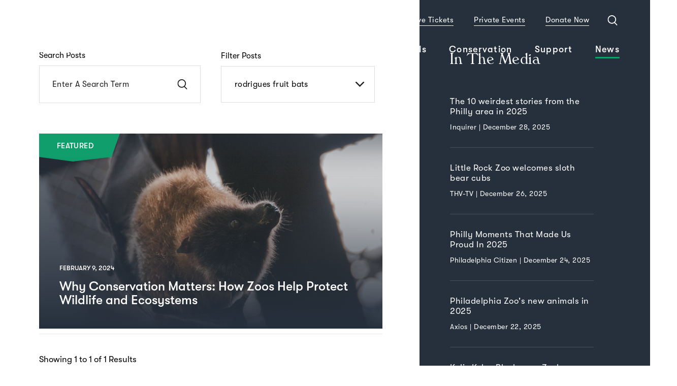

--- FILE ---
content_type: text/html; charset=UTF-8
request_url: https://www.philadelphiazoo.org/tag/rodrigues-fruit-bats/
body_size: 21137
content:

<!DOCTYPE html>
<html lang="en-US">
	<head><meta charset="UTF-8"><script>if(navigator.userAgent.match(/MSIE|Internet Explorer/i)||navigator.userAgent.match(/Trident\/7\..*?rv:11/i)){var href=document.location.href;if(!href.match(/[?&]nowprocket/)){if(href.indexOf("?")==-1){if(href.indexOf("#")==-1){document.location.href=href+"?nowprocket=1"}else{document.location.href=href.replace("#","?nowprocket=1#")}}else{if(href.indexOf("#")==-1){document.location.href=href+"&nowprocket=1"}else{document.location.href=href.replace("#","&nowprocket=1#")}}}}</script><script>(()=>{class RocketLazyLoadScripts{constructor(){this.v="2.0.4",this.userEvents=["keydown","keyup","mousedown","mouseup","mousemove","mouseover","mouseout","touchmove","touchstart","touchend","touchcancel","wheel","click","dblclick","input"],this.attributeEvents=["onblur","onclick","oncontextmenu","ondblclick","onfocus","onmousedown","onmouseenter","onmouseleave","onmousemove","onmouseout","onmouseover","onmouseup","onmousewheel","onscroll","onsubmit"]}async t(){this.i(),this.o(),/iP(ad|hone)/.test(navigator.userAgent)&&this.h(),this.u(),this.l(this),this.m(),this.k(this),this.p(this),this._(),await Promise.all([this.R(),this.L()]),this.lastBreath=Date.now(),this.S(this),this.P(),this.D(),this.O(),this.M(),await this.C(this.delayedScripts.normal),await this.C(this.delayedScripts.defer),await this.C(this.delayedScripts.async),await this.T(),await this.F(),await this.j(),await this.A(),window.dispatchEvent(new Event("rocket-allScriptsLoaded")),this.everythingLoaded=!0,this.lastTouchEnd&&await new Promise(t=>setTimeout(t,500-Date.now()+this.lastTouchEnd)),this.I(),this.H(),this.U(),this.W()}i(){this.CSPIssue=sessionStorage.getItem("rocketCSPIssue"),document.addEventListener("securitypolicyviolation",t=>{this.CSPIssue||"script-src-elem"!==t.violatedDirective||"data"!==t.blockedURI||(this.CSPIssue=!0,sessionStorage.setItem("rocketCSPIssue",!0))},{isRocket:!0})}o(){window.addEventListener("pageshow",t=>{this.persisted=t.persisted,this.realWindowLoadedFired=!0},{isRocket:!0}),window.addEventListener("pagehide",()=>{this.onFirstUserAction=null},{isRocket:!0})}h(){let t;function e(e){t=e}window.addEventListener("touchstart",e,{isRocket:!0}),window.addEventListener("touchend",function i(o){o.changedTouches[0]&&t.changedTouches[0]&&Math.abs(o.changedTouches[0].pageX-t.changedTouches[0].pageX)<10&&Math.abs(o.changedTouches[0].pageY-t.changedTouches[0].pageY)<10&&o.timeStamp-t.timeStamp<200&&(window.removeEventListener("touchstart",e,{isRocket:!0}),window.removeEventListener("touchend",i,{isRocket:!0}),"INPUT"===o.target.tagName&&"text"===o.target.type||(o.target.dispatchEvent(new TouchEvent("touchend",{target:o.target,bubbles:!0})),o.target.dispatchEvent(new MouseEvent("mouseover",{target:o.target,bubbles:!0})),o.target.dispatchEvent(new PointerEvent("click",{target:o.target,bubbles:!0,cancelable:!0,detail:1,clientX:o.changedTouches[0].clientX,clientY:o.changedTouches[0].clientY})),event.preventDefault()))},{isRocket:!0})}q(t){this.userActionTriggered||("mousemove"!==t.type||this.firstMousemoveIgnored?"keyup"===t.type||"mouseover"===t.type||"mouseout"===t.type||(this.userActionTriggered=!0,this.onFirstUserAction&&this.onFirstUserAction()):this.firstMousemoveIgnored=!0),"click"===t.type&&t.preventDefault(),t.stopPropagation(),t.stopImmediatePropagation(),"touchstart"===this.lastEvent&&"touchend"===t.type&&(this.lastTouchEnd=Date.now()),"click"===t.type&&(this.lastTouchEnd=0),this.lastEvent=t.type,t.composedPath&&t.composedPath()[0].getRootNode()instanceof ShadowRoot&&(t.rocketTarget=t.composedPath()[0]),this.savedUserEvents.push(t)}u(){this.savedUserEvents=[],this.userEventHandler=this.q.bind(this),this.userEvents.forEach(t=>window.addEventListener(t,this.userEventHandler,{passive:!1,isRocket:!0})),document.addEventListener("visibilitychange",this.userEventHandler,{isRocket:!0})}U(){this.userEvents.forEach(t=>window.removeEventListener(t,this.userEventHandler,{passive:!1,isRocket:!0})),document.removeEventListener("visibilitychange",this.userEventHandler,{isRocket:!0}),this.savedUserEvents.forEach(t=>{(t.rocketTarget||t.target).dispatchEvent(new window[t.constructor.name](t.type,t))})}m(){const t="return false",e=Array.from(this.attributeEvents,t=>"data-rocket-"+t),i="["+this.attributeEvents.join("],[")+"]",o="[data-rocket-"+this.attributeEvents.join("],[data-rocket-")+"]",s=(e,i,o)=>{o&&o!==t&&(e.setAttribute("data-rocket-"+i,o),e["rocket"+i]=new Function("event",o),e.setAttribute(i,t))};new MutationObserver(t=>{for(const n of t)"attributes"===n.type&&(n.attributeName.startsWith("data-rocket-")||this.everythingLoaded?n.attributeName.startsWith("data-rocket-")&&this.everythingLoaded&&this.N(n.target,n.attributeName.substring(12)):s(n.target,n.attributeName,n.target.getAttribute(n.attributeName))),"childList"===n.type&&n.addedNodes.forEach(t=>{if(t.nodeType===Node.ELEMENT_NODE)if(this.everythingLoaded)for(const i of[t,...t.querySelectorAll(o)])for(const t of i.getAttributeNames())e.includes(t)&&this.N(i,t.substring(12));else for(const e of[t,...t.querySelectorAll(i)])for(const t of e.getAttributeNames())this.attributeEvents.includes(t)&&s(e,t,e.getAttribute(t))})}).observe(document,{subtree:!0,childList:!0,attributeFilter:[...this.attributeEvents,...e]})}I(){this.attributeEvents.forEach(t=>{document.querySelectorAll("[data-rocket-"+t+"]").forEach(e=>{this.N(e,t)})})}N(t,e){const i=t.getAttribute("data-rocket-"+e);i&&(t.setAttribute(e,i),t.removeAttribute("data-rocket-"+e))}k(t){Object.defineProperty(HTMLElement.prototype,"onclick",{get(){return this.rocketonclick||null},set(e){this.rocketonclick=e,this.setAttribute(t.everythingLoaded?"onclick":"data-rocket-onclick","this.rocketonclick(event)")}})}S(t){function e(e,i){let o=e[i];e[i]=null,Object.defineProperty(e,i,{get:()=>o,set(s){t.everythingLoaded?o=s:e["rocket"+i]=o=s}})}e(document,"onreadystatechange"),e(window,"onload"),e(window,"onpageshow");try{Object.defineProperty(document,"readyState",{get:()=>t.rocketReadyState,set(e){t.rocketReadyState=e},configurable:!0}),document.readyState="loading"}catch(t){console.log("WPRocket DJE readyState conflict, bypassing")}}l(t){this.originalAddEventListener=EventTarget.prototype.addEventListener,this.originalRemoveEventListener=EventTarget.prototype.removeEventListener,this.savedEventListeners=[],EventTarget.prototype.addEventListener=function(e,i,o){o&&o.isRocket||!t.B(e,this)&&!t.userEvents.includes(e)||t.B(e,this)&&!t.userActionTriggered||e.startsWith("rocket-")||t.everythingLoaded?t.originalAddEventListener.call(this,e,i,o):(t.savedEventListeners.push({target:this,remove:!1,type:e,func:i,options:o}),"mouseenter"!==e&&"mouseleave"!==e||t.originalAddEventListener.call(this,e,t.savedUserEvents.push,o))},EventTarget.prototype.removeEventListener=function(e,i,o){o&&o.isRocket||!t.B(e,this)&&!t.userEvents.includes(e)||t.B(e,this)&&!t.userActionTriggered||e.startsWith("rocket-")||t.everythingLoaded?t.originalRemoveEventListener.call(this,e,i,o):t.savedEventListeners.push({target:this,remove:!0,type:e,func:i,options:o})}}J(t,e){this.savedEventListeners=this.savedEventListeners.filter(i=>{let o=i.type,s=i.target||window;return e!==o||t!==s||(this.B(o,s)&&(i.type="rocket-"+o),this.$(i),!1)})}H(){EventTarget.prototype.addEventListener=this.originalAddEventListener,EventTarget.prototype.removeEventListener=this.originalRemoveEventListener,this.savedEventListeners.forEach(t=>this.$(t))}$(t){t.remove?this.originalRemoveEventListener.call(t.target,t.type,t.func,t.options):this.originalAddEventListener.call(t.target,t.type,t.func,t.options)}p(t){let e;function i(e){return t.everythingLoaded?e:e.split(" ").map(t=>"load"===t||t.startsWith("load.")?"rocket-jquery-load":t).join(" ")}function o(o){function s(e){const s=o.fn[e];o.fn[e]=o.fn.init.prototype[e]=function(){return this[0]===window&&t.userActionTriggered&&("string"==typeof arguments[0]||arguments[0]instanceof String?arguments[0]=i(arguments[0]):"object"==typeof arguments[0]&&Object.keys(arguments[0]).forEach(t=>{const e=arguments[0][t];delete arguments[0][t],arguments[0][i(t)]=e})),s.apply(this,arguments),this}}if(o&&o.fn&&!t.allJQueries.includes(o)){const e={DOMContentLoaded:[],"rocket-DOMContentLoaded":[]};for(const t in e)document.addEventListener(t,()=>{e[t].forEach(t=>t())},{isRocket:!0});o.fn.ready=o.fn.init.prototype.ready=function(i){function s(){parseInt(o.fn.jquery)>2?setTimeout(()=>i.bind(document)(o)):i.bind(document)(o)}return"function"==typeof i&&(t.realDomReadyFired?!t.userActionTriggered||t.fauxDomReadyFired?s():e["rocket-DOMContentLoaded"].push(s):e.DOMContentLoaded.push(s)),o([])},s("on"),s("one"),s("off"),t.allJQueries.push(o)}e=o}t.allJQueries=[],o(window.jQuery),Object.defineProperty(window,"jQuery",{get:()=>e,set(t){o(t)}})}P(){const t=new Map;document.write=document.writeln=function(e){const i=document.currentScript,o=document.createRange(),s=i.parentElement;let n=t.get(i);void 0===n&&(n=i.nextSibling,t.set(i,n));const c=document.createDocumentFragment();o.setStart(c,0),c.appendChild(o.createContextualFragment(e)),s.insertBefore(c,n)}}async R(){return new Promise(t=>{this.userActionTriggered?t():this.onFirstUserAction=t})}async L(){return new Promise(t=>{document.addEventListener("DOMContentLoaded",()=>{this.realDomReadyFired=!0,t()},{isRocket:!0})})}async j(){return this.realWindowLoadedFired?Promise.resolve():new Promise(t=>{window.addEventListener("load",t,{isRocket:!0})})}M(){this.pendingScripts=[];this.scriptsMutationObserver=new MutationObserver(t=>{for(const e of t)e.addedNodes.forEach(t=>{"SCRIPT"!==t.tagName||t.noModule||t.isWPRocket||this.pendingScripts.push({script:t,promise:new Promise(e=>{const i=()=>{const i=this.pendingScripts.findIndex(e=>e.script===t);i>=0&&this.pendingScripts.splice(i,1),e()};t.addEventListener("load",i,{isRocket:!0}),t.addEventListener("error",i,{isRocket:!0}),setTimeout(i,1e3)})})})}),this.scriptsMutationObserver.observe(document,{childList:!0,subtree:!0})}async F(){await this.X(),this.pendingScripts.length?(await this.pendingScripts[0].promise,await this.F()):this.scriptsMutationObserver.disconnect()}D(){this.delayedScripts={normal:[],async:[],defer:[]},document.querySelectorAll("script[type$=rocketlazyloadscript]").forEach(t=>{t.hasAttribute("data-rocket-src")?t.hasAttribute("async")&&!1!==t.async?this.delayedScripts.async.push(t):t.hasAttribute("defer")&&!1!==t.defer||"module"===t.getAttribute("data-rocket-type")?this.delayedScripts.defer.push(t):this.delayedScripts.normal.push(t):this.delayedScripts.normal.push(t)})}async _(){await this.L();let t=[];document.querySelectorAll("script[type$=rocketlazyloadscript][data-rocket-src]").forEach(e=>{let i=e.getAttribute("data-rocket-src");if(i&&!i.startsWith("data:")){i.startsWith("//")&&(i=location.protocol+i);try{const o=new URL(i).origin;o!==location.origin&&t.push({src:o,crossOrigin:e.crossOrigin||"module"===e.getAttribute("data-rocket-type")})}catch(t){}}}),t=[...new Map(t.map(t=>[JSON.stringify(t),t])).values()],this.Y(t,"preconnect")}async G(t){if(await this.K(),!0!==t.noModule||!("noModule"in HTMLScriptElement.prototype))return new Promise(e=>{let i;function o(){(i||t).setAttribute("data-rocket-status","executed"),e()}try{if(navigator.userAgent.includes("Firefox/")||""===navigator.vendor||this.CSPIssue)i=document.createElement("script"),[...t.attributes].forEach(t=>{let e=t.nodeName;"type"!==e&&("data-rocket-type"===e&&(e="type"),"data-rocket-src"===e&&(e="src"),i.setAttribute(e,t.nodeValue))}),t.text&&(i.text=t.text),t.nonce&&(i.nonce=t.nonce),i.hasAttribute("src")?(i.addEventListener("load",o,{isRocket:!0}),i.addEventListener("error",()=>{i.setAttribute("data-rocket-status","failed-network"),e()},{isRocket:!0}),setTimeout(()=>{i.isConnected||e()},1)):(i.text=t.text,o()),i.isWPRocket=!0,t.parentNode.replaceChild(i,t);else{const i=t.getAttribute("data-rocket-type"),s=t.getAttribute("data-rocket-src");i?(t.type=i,t.removeAttribute("data-rocket-type")):t.removeAttribute("type"),t.addEventListener("load",o,{isRocket:!0}),t.addEventListener("error",i=>{this.CSPIssue&&i.target.src.startsWith("data:")?(console.log("WPRocket: CSP fallback activated"),t.removeAttribute("src"),this.G(t).then(e)):(t.setAttribute("data-rocket-status","failed-network"),e())},{isRocket:!0}),s?(t.fetchPriority="high",t.removeAttribute("data-rocket-src"),t.src=s):t.src="data:text/javascript;base64,"+window.btoa(unescape(encodeURIComponent(t.text)))}}catch(i){t.setAttribute("data-rocket-status","failed-transform"),e()}});t.setAttribute("data-rocket-status","skipped")}async C(t){const e=t.shift();return e?(e.isConnected&&await this.G(e),this.C(t)):Promise.resolve()}O(){this.Y([...this.delayedScripts.normal,...this.delayedScripts.defer,...this.delayedScripts.async],"preload")}Y(t,e){this.trash=this.trash||[];let i=!0;var o=document.createDocumentFragment();t.forEach(t=>{const s=t.getAttribute&&t.getAttribute("data-rocket-src")||t.src;if(s&&!s.startsWith("data:")){const n=document.createElement("link");n.href=s,n.rel=e,"preconnect"!==e&&(n.as="script",n.fetchPriority=i?"high":"low"),t.getAttribute&&"module"===t.getAttribute("data-rocket-type")&&(n.crossOrigin=!0),t.crossOrigin&&(n.crossOrigin=t.crossOrigin),t.integrity&&(n.integrity=t.integrity),t.nonce&&(n.nonce=t.nonce),o.appendChild(n),this.trash.push(n),i=!1}}),document.head.appendChild(o)}W(){this.trash.forEach(t=>t.remove())}async T(){try{document.readyState="interactive"}catch(t){}this.fauxDomReadyFired=!0;try{await this.K(),this.J(document,"readystatechange"),document.dispatchEvent(new Event("rocket-readystatechange")),await this.K(),document.rocketonreadystatechange&&document.rocketonreadystatechange(),await this.K(),this.J(document,"DOMContentLoaded"),document.dispatchEvent(new Event("rocket-DOMContentLoaded")),await this.K(),this.J(window,"DOMContentLoaded"),window.dispatchEvent(new Event("rocket-DOMContentLoaded"))}catch(t){console.error(t)}}async A(){try{document.readyState="complete"}catch(t){}try{await this.K(),this.J(document,"readystatechange"),document.dispatchEvent(new Event("rocket-readystatechange")),await this.K(),document.rocketonreadystatechange&&document.rocketonreadystatechange(),await this.K(),this.J(window,"load"),window.dispatchEvent(new Event("rocket-load")),await this.K(),window.rocketonload&&window.rocketonload(),await this.K(),this.allJQueries.forEach(t=>t(window).trigger("rocket-jquery-load")),await this.K(),this.J(window,"pageshow");const t=new Event("rocket-pageshow");t.persisted=this.persisted,window.dispatchEvent(t),await this.K(),window.rocketonpageshow&&window.rocketonpageshow({persisted:this.persisted})}catch(t){console.error(t)}}async K(){Date.now()-this.lastBreath>45&&(await this.X(),this.lastBreath=Date.now())}async X(){return document.hidden?new Promise(t=>setTimeout(t)):new Promise(t=>requestAnimationFrame(t))}B(t,e){return e===document&&"readystatechange"===t||(e===document&&"DOMContentLoaded"===t||(e===window&&"DOMContentLoaded"===t||(e===window&&"load"===t||e===window&&"pageshow"===t)))}static run(){(new RocketLazyLoadScripts).t()}}RocketLazyLoadScripts.run()})();</script>
		
		<meta content="IE=edge" http-equiv="X-UA-Compatible">
		<meta content="width=device-width,initial-scale=1.0" name="viewport"> 
		<link rel="apple-touch-icon" sizes="180x180" href="/wp-content/themes/philadelphia-zoo/dist/favicons/apple-touch-icon.png">
<link rel="icon" type="image/png" sizes="32x32" href="/wp-content/themes/philadelphia-zoo/dist/favicons/favicon-32x32.png">
<link rel="icon" type="image/png" sizes="16x16" href="/wp-content/themes/philadelphia-zoo/dist/favicons/favicon-16x16.png">
<link rel="manifest" href="/wp-content/themes/philadelphia-zoo/dist/favicons/site.webmanifest">
<link rel="mask-icon" href="/wp-content/themes/philadelphia-zoo/dist/favicons/safari-pinned-tab.svg" color="#ffcc64">
<meta name="msapplication-TileColor" content="#da532c">
<meta name="theme-color" content="#ffffff">

					<link data-minify="1" rel="stylesheet" type="text/css" href="https://www.philadelphiazoo.org/wp-content/cache/min/1/wp-content/themes/philadelphia-zoo/dist/css/index.css?ver=1760640622">
				<link data-minify="1" href="https://www.philadelphiazoo.org/wp-content/cache/min/1/aos@2.3.1/dist/aos.css?ver=1760640622" rel="stylesheet">
					<link rel="canonical" href="https://www.philadelphiazoo.org/tag/rodrigues-fruit-bats/"/>
		
		
		
		

		<meta name='robots' content='index, follow, max-image-preview:large, max-snippet:-1, max-video-preview:-1' />
	<style>img:is([sizes="auto" i], [sizes^="auto," i]) { contain-intrinsic-size: 3000px 1500px }</style>
	
	<!-- This site is optimized with the Yoast SEO Premium plugin v26.7 (Yoast SEO v26.7) - https://yoast.com/wordpress/plugins/seo/ -->
	<title>rodrigues fruit bats Archives &#8211; Philadelphia Zoo</title>
	<link rel="canonical" href="https://www.philadelphiazoo.org/tag/rodrigues-fruit-bats/" />
	<meta property="og:locale" content="en_US" />
	<meta property="og:type" content="article" />
	<meta property="og:title" content="rodrigues fruit bats Archives" />
	<meta property="og:url" content="https://www.philadelphiazoo.org/tag/rodrigues-fruit-bats/" />
	<meta property="og:site_name" content="Philadelphia Zoo" />
	<meta property="og:image" content="https://www.philadelphiazoo.org/wp-content/uploads/2019/09/Screen-Shot-2019-08-12-at-3.57.05-PM-1024x1024.png" />
	<meta property="og:image:width" content="1024" />
	<meta property="og:image:height" content="1024" />
	<meta property="og:image:type" content="image/png" />
	<meta name="twitter:card" content="summary_large_image" />
	<meta name="twitter:site" content="@phillyzoo" />
	<script type="application/ld+json" class="yoast-schema-graph">{"@context":"https://schema.org","@graph":[{"@type":"CollectionPage","@id":"https://www.philadelphiazoo.org/tag/rodrigues-fruit-bats/","url":"https://www.philadelphiazoo.org/tag/rodrigues-fruit-bats/","name":"rodrigues fruit bats Archives &#8211; Philadelphia Zoo","isPartOf":{"@id":"https://www.philadelphiazoo.org/#website"},"breadcrumb":{"@id":"https://www.philadelphiazoo.org/tag/rodrigues-fruit-bats/#breadcrumb"},"inLanguage":"en-US"},{"@type":"BreadcrumbList","@id":"https://www.philadelphiazoo.org/tag/rodrigues-fruit-bats/#breadcrumb","itemListElement":[{"@type":"ListItem","position":1,"name":"Home","item":"https://www.philadelphiazoo.org/"},{"@type":"ListItem","position":2,"name":"rodrigues fruit bats"}]},{"@type":"WebSite","@id":"https://www.philadelphiazoo.org/#website","url":"https://www.philadelphiazoo.org/","name":"Philadelphia Zoo","description":"","publisher":{"@id":"https://www.philadelphiazoo.org/#organization"},"potentialAction":[{"@type":"SearchAction","target":{"@type":"EntryPoint","urlTemplate":"https://www.philadelphiazoo.org/?s={search_term_string}"},"query-input":{"@type":"PropertyValueSpecification","valueRequired":true,"valueName":"search_term_string"}}],"inLanguage":"en-US"},{"@type":"Organization","@id":"https://www.philadelphiazoo.org/#organization","name":"Philadelphia Zoo","url":"https://www.philadelphiazoo.org/","logo":{"@type":"ImageObject","inLanguage":"en-US","@id":"https://www.philadelphiazoo.org/#/schema/logo/image/","url":"https://www.philadelphiazoo.org/wp-content/uploads/2019/10/ZooLogo.svg","contentUrl":"https://www.philadelphiazoo.org/wp-content/uploads/2019/10/ZooLogo.svg","width":1,"height":1,"caption":"Philadelphia Zoo"},"image":{"@id":"https://www.philadelphiazoo.org/#/schema/logo/image/"},"sameAs":["https://www.facebook.com/philadelphiazoo","https://x.com/phillyzoo","https://www.instagram.com/philadelphiazoo/","https://www.linkedin.com/company/philadelphia-zoo","https://www.youtube.com/philadelphiazoo","https://en.wikipedia.org/wiki/Philadelphia_Zoo"]}]}</script>
	<!-- / Yoast SEO Premium plugin. -->


<link href='https://imagedelivery.net' rel='preconnect' />

<link rel="alternate" type="application/rss+xml" title="Philadelphia Zoo &raquo; rodrigues fruit bats Tag Feed" href="https://www.philadelphiazoo.org/tag/rodrigues-fruit-bats/feed/" />
<link rel='stylesheet' id='wp-block-library-css' href='https://www.philadelphiazoo.org/wp-includes/css/dist/block-library/style.min.css?ver=6.8.3' type='text/css' media='all' />
<style id='classic-theme-styles-inline-css' type='text/css'>
/*! This file is auto-generated */
.wp-block-button__link{color:#fff;background-color:#32373c;border-radius:9999px;box-shadow:none;text-decoration:none;padding:calc(.667em + 2px) calc(1.333em + 2px);font-size:1.125em}.wp-block-file__button{background:#32373c;color:#fff;text-decoration:none}
</style>
<style id='global-styles-inline-css' type='text/css'>
:root{--wp--preset--aspect-ratio--square: 1;--wp--preset--aspect-ratio--4-3: 4/3;--wp--preset--aspect-ratio--3-4: 3/4;--wp--preset--aspect-ratio--3-2: 3/2;--wp--preset--aspect-ratio--2-3: 2/3;--wp--preset--aspect-ratio--16-9: 16/9;--wp--preset--aspect-ratio--9-16: 9/16;--wp--preset--color--black: #000000;--wp--preset--color--cyan-bluish-gray: #abb8c3;--wp--preset--color--white: #ffffff;--wp--preset--color--pale-pink: #f78da7;--wp--preset--color--vivid-red: #cf2e2e;--wp--preset--color--luminous-vivid-orange: #ff6900;--wp--preset--color--luminous-vivid-amber: #fcb900;--wp--preset--color--light-green-cyan: #7bdcb5;--wp--preset--color--vivid-green-cyan: #00d084;--wp--preset--color--pale-cyan-blue: #8ed1fc;--wp--preset--color--vivid-cyan-blue: #0693e3;--wp--preset--color--vivid-purple: #9b51e0;--wp--preset--gradient--vivid-cyan-blue-to-vivid-purple: linear-gradient(135deg,rgba(6,147,227,1) 0%,rgb(155,81,224) 100%);--wp--preset--gradient--light-green-cyan-to-vivid-green-cyan: linear-gradient(135deg,rgb(122,220,180) 0%,rgb(0,208,130) 100%);--wp--preset--gradient--luminous-vivid-amber-to-luminous-vivid-orange: linear-gradient(135deg,rgba(252,185,0,1) 0%,rgba(255,105,0,1) 100%);--wp--preset--gradient--luminous-vivid-orange-to-vivid-red: linear-gradient(135deg,rgba(255,105,0,1) 0%,rgb(207,46,46) 100%);--wp--preset--gradient--very-light-gray-to-cyan-bluish-gray: linear-gradient(135deg,rgb(238,238,238) 0%,rgb(169,184,195) 100%);--wp--preset--gradient--cool-to-warm-spectrum: linear-gradient(135deg,rgb(74,234,220) 0%,rgb(151,120,209) 20%,rgb(207,42,186) 40%,rgb(238,44,130) 60%,rgb(251,105,98) 80%,rgb(254,248,76) 100%);--wp--preset--gradient--blush-light-purple: linear-gradient(135deg,rgb(255,206,236) 0%,rgb(152,150,240) 100%);--wp--preset--gradient--blush-bordeaux: linear-gradient(135deg,rgb(254,205,165) 0%,rgb(254,45,45) 50%,rgb(107,0,62) 100%);--wp--preset--gradient--luminous-dusk: linear-gradient(135deg,rgb(255,203,112) 0%,rgb(199,81,192) 50%,rgb(65,88,208) 100%);--wp--preset--gradient--pale-ocean: linear-gradient(135deg,rgb(255,245,203) 0%,rgb(182,227,212) 50%,rgb(51,167,181) 100%);--wp--preset--gradient--electric-grass: linear-gradient(135deg,rgb(202,248,128) 0%,rgb(113,206,126) 100%);--wp--preset--gradient--midnight: linear-gradient(135deg,rgb(2,3,129) 0%,rgb(40,116,252) 100%);--wp--preset--font-size--small: 13px;--wp--preset--font-size--medium: 20px;--wp--preset--font-size--large: 36px;--wp--preset--font-size--x-large: 42px;--wp--preset--spacing--20: 0.44rem;--wp--preset--spacing--30: 0.67rem;--wp--preset--spacing--40: 1rem;--wp--preset--spacing--50: 1.5rem;--wp--preset--spacing--60: 2.25rem;--wp--preset--spacing--70: 3.38rem;--wp--preset--spacing--80: 5.06rem;--wp--preset--shadow--natural: 6px 6px 9px rgba(0, 0, 0, 0.2);--wp--preset--shadow--deep: 12px 12px 50px rgba(0, 0, 0, 0.4);--wp--preset--shadow--sharp: 6px 6px 0px rgba(0, 0, 0, 0.2);--wp--preset--shadow--outlined: 6px 6px 0px -3px rgba(255, 255, 255, 1), 6px 6px rgba(0, 0, 0, 1);--wp--preset--shadow--crisp: 6px 6px 0px rgba(0, 0, 0, 1);}:where(.is-layout-flex){gap: 0.5em;}:where(.is-layout-grid){gap: 0.5em;}body .is-layout-flex{display: flex;}.is-layout-flex{flex-wrap: wrap;align-items: center;}.is-layout-flex > :is(*, div){margin: 0;}body .is-layout-grid{display: grid;}.is-layout-grid > :is(*, div){margin: 0;}:where(.wp-block-columns.is-layout-flex){gap: 2em;}:where(.wp-block-columns.is-layout-grid){gap: 2em;}:where(.wp-block-post-template.is-layout-flex){gap: 1.25em;}:where(.wp-block-post-template.is-layout-grid){gap: 1.25em;}.has-black-color{color: var(--wp--preset--color--black) !important;}.has-cyan-bluish-gray-color{color: var(--wp--preset--color--cyan-bluish-gray) !important;}.has-white-color{color: var(--wp--preset--color--white) !important;}.has-pale-pink-color{color: var(--wp--preset--color--pale-pink) !important;}.has-vivid-red-color{color: var(--wp--preset--color--vivid-red) !important;}.has-luminous-vivid-orange-color{color: var(--wp--preset--color--luminous-vivid-orange) !important;}.has-luminous-vivid-amber-color{color: var(--wp--preset--color--luminous-vivid-amber) !important;}.has-light-green-cyan-color{color: var(--wp--preset--color--light-green-cyan) !important;}.has-vivid-green-cyan-color{color: var(--wp--preset--color--vivid-green-cyan) !important;}.has-pale-cyan-blue-color{color: var(--wp--preset--color--pale-cyan-blue) !important;}.has-vivid-cyan-blue-color{color: var(--wp--preset--color--vivid-cyan-blue) !important;}.has-vivid-purple-color{color: var(--wp--preset--color--vivid-purple) !important;}.has-black-background-color{background-color: var(--wp--preset--color--black) !important;}.has-cyan-bluish-gray-background-color{background-color: var(--wp--preset--color--cyan-bluish-gray) !important;}.has-white-background-color{background-color: var(--wp--preset--color--white) !important;}.has-pale-pink-background-color{background-color: var(--wp--preset--color--pale-pink) !important;}.has-vivid-red-background-color{background-color: var(--wp--preset--color--vivid-red) !important;}.has-luminous-vivid-orange-background-color{background-color: var(--wp--preset--color--luminous-vivid-orange) !important;}.has-luminous-vivid-amber-background-color{background-color: var(--wp--preset--color--luminous-vivid-amber) !important;}.has-light-green-cyan-background-color{background-color: var(--wp--preset--color--light-green-cyan) !important;}.has-vivid-green-cyan-background-color{background-color: var(--wp--preset--color--vivid-green-cyan) !important;}.has-pale-cyan-blue-background-color{background-color: var(--wp--preset--color--pale-cyan-blue) !important;}.has-vivid-cyan-blue-background-color{background-color: var(--wp--preset--color--vivid-cyan-blue) !important;}.has-vivid-purple-background-color{background-color: var(--wp--preset--color--vivid-purple) !important;}.has-black-border-color{border-color: var(--wp--preset--color--black) !important;}.has-cyan-bluish-gray-border-color{border-color: var(--wp--preset--color--cyan-bluish-gray) !important;}.has-white-border-color{border-color: var(--wp--preset--color--white) !important;}.has-pale-pink-border-color{border-color: var(--wp--preset--color--pale-pink) !important;}.has-vivid-red-border-color{border-color: var(--wp--preset--color--vivid-red) !important;}.has-luminous-vivid-orange-border-color{border-color: var(--wp--preset--color--luminous-vivid-orange) !important;}.has-luminous-vivid-amber-border-color{border-color: var(--wp--preset--color--luminous-vivid-amber) !important;}.has-light-green-cyan-border-color{border-color: var(--wp--preset--color--light-green-cyan) !important;}.has-vivid-green-cyan-border-color{border-color: var(--wp--preset--color--vivid-green-cyan) !important;}.has-pale-cyan-blue-border-color{border-color: var(--wp--preset--color--pale-cyan-blue) !important;}.has-vivid-cyan-blue-border-color{border-color: var(--wp--preset--color--vivid-cyan-blue) !important;}.has-vivid-purple-border-color{border-color: var(--wp--preset--color--vivid-purple) !important;}.has-vivid-cyan-blue-to-vivid-purple-gradient-background{background: var(--wp--preset--gradient--vivid-cyan-blue-to-vivid-purple) !important;}.has-light-green-cyan-to-vivid-green-cyan-gradient-background{background: var(--wp--preset--gradient--light-green-cyan-to-vivid-green-cyan) !important;}.has-luminous-vivid-amber-to-luminous-vivid-orange-gradient-background{background: var(--wp--preset--gradient--luminous-vivid-amber-to-luminous-vivid-orange) !important;}.has-luminous-vivid-orange-to-vivid-red-gradient-background{background: var(--wp--preset--gradient--luminous-vivid-orange-to-vivid-red) !important;}.has-very-light-gray-to-cyan-bluish-gray-gradient-background{background: var(--wp--preset--gradient--very-light-gray-to-cyan-bluish-gray) !important;}.has-cool-to-warm-spectrum-gradient-background{background: var(--wp--preset--gradient--cool-to-warm-spectrum) !important;}.has-blush-light-purple-gradient-background{background: var(--wp--preset--gradient--blush-light-purple) !important;}.has-blush-bordeaux-gradient-background{background: var(--wp--preset--gradient--blush-bordeaux) !important;}.has-luminous-dusk-gradient-background{background: var(--wp--preset--gradient--luminous-dusk) !important;}.has-pale-ocean-gradient-background{background: var(--wp--preset--gradient--pale-ocean) !important;}.has-electric-grass-gradient-background{background: var(--wp--preset--gradient--electric-grass) !important;}.has-midnight-gradient-background{background: var(--wp--preset--gradient--midnight) !important;}.has-small-font-size{font-size: var(--wp--preset--font-size--small) !important;}.has-medium-font-size{font-size: var(--wp--preset--font-size--medium) !important;}.has-large-font-size{font-size: var(--wp--preset--font-size--large) !important;}.has-x-large-font-size{font-size: var(--wp--preset--font-size--x-large) !important;}
:where(.wp-block-post-template.is-layout-flex){gap: 1.25em;}:where(.wp-block-post-template.is-layout-grid){gap: 1.25em;}
:where(.wp-block-columns.is-layout-flex){gap: 2em;}:where(.wp-block-columns.is-layout-grid){gap: 2em;}
:root :where(.wp-block-pullquote){font-size: 1.5em;line-height: 1.6;}
</style>
<link rel='stylesheet' id='searchwp-forms-css' href='https://www.philadelphiazoo.org/wp-content/plugins/searchwp/assets/css/frontend/search-forms.min.css?ver=4.5.1' type='text/css' media='all' />


<link rel="https://api.w.org/" href="https://www.philadelphiazoo.org/wp-json/" /><link rel="alternate" title="JSON" type="application/json" href="https://www.philadelphiazoo.org/wp-json/wp/v2/tags/66" /><!-- Google Tag Manager -->


<!--Google Search Tools-->


<!-- Facebook Pixel Code -->

<noscript><img alt="" height="1" width="1" style="display:none"
src="https://www.facebook.com/tr?id=374586626977175&ev=PageView&noscript=1"
/></noscript>
            
    

    

    
    
    

<noscript><style id="rocket-lazyload-nojs-css">.rll-youtube-player, [data-lazy-src]{display:none !important;}</style></noscript>

	<meta name="generator" content="WP Rocket 3.20.0.3" data-wpr-features="wpr_delay_js wpr_defer_js wpr_lazyload_images wpr_minify_css wpr_preload_links wpr_desktop" /></head>
	<body class="archive tag tag-rodrigues-fruit-bats tag-66 wp-theme-philadelphia-zoo">
<script src="https://cdnjs.cloudflare.com/ajax/libs/jquery/3.6.1/jquery.min.js" integrity="sha512-aVKKRRi/Q/YV+4mjoKBsE4x3H+BkegoM/em46NNlCqNTmUYADjBbeNefNxYV7giUp0VxICtqdrbqU7iVaeZNXA==" crossorigin="anonymous" referrerpolicy="no-referrer"></script>
<script type="rocketlazyloadscript" data-rocket-src="https://cdnjs.cloudflare.com/ajax/libs/jquery-migrate/3.3.2/jquery-migrate.min.js" integrity="sha512-3fMsI1vtU2e/tVxZORSEeuMhXnT9By80xlmXlsOku7hNwZSHJjwcOBpmy+uu+fyWwGCLkMvdVbHkeoXdAzBv+w==" crossorigin="anonymous" referrerpolicy="no-referrer" data-rocket-defer defer></script>
<script type="rocketlazyloadscript" data-rocket-src="https://unpkg.com/aos@2.3.1/dist/aos.js" data-rocket-defer defer></script>
<script type="text/javascript" src="https://www.philadelphiazoo.org/wp-includes/js/jquery/jquery.min.js?ver=3.7.1" id="jquery-core-js"></script>
<script type="rocketlazyloadscript" data-rocket-type="text/javascript" data-rocket-src="https://www.philadelphiazoo.org/wp-includes/js/jquery/jquery-migrate.min.js?ver=3.4.1" id="jquery-migrate-js" data-rocket-defer defer></script>
<script type="rocketlazyloadscript">(function(w,d,s,l,i){w[l]=w[l]||[];w[l].push({'gtm.start':
new Date().getTime(),event:'gtm.js'});var f=d.getElementsByTagName(s)[0],
j=d.createElement(s),dl=l!='dataLayer'?'&l='+l:'';j.async=true;j.src=
'https://www.googletagmanager.com/gtm.js?id='+i+dl;f.parentNode.insertBefore(j,f);
})(window,document,'script','dataLayer','GTM-TQ4FPG');</script>
<script type="rocketlazyloadscript" async data-rocket-src="https://cse.google.com/cse.js?cx=014935678534046569172:malwcarpalx"></script>
<script type="rocketlazyloadscript">
!function(f,b,e,v,n,t,s)
{if(f.fbq)return;n=f.fbq=function(){n.callMethod?
n.callMethod.apply(n,arguments):n.queue.push(arguments)};
if(!f._fbq)f._fbq=n;n.push=n;n.loaded=!0;n.version='2.0';
n.queue=[];t=b.createElement(e);t.async=!0;
t.src=v;s=b.getElementsByTagName(e)[0];
s.parentNode.insertBefore(t,s)}(window, document,'script',
'https://connect.facebook.net/en_US/fbevents.js');
fbq('init', '374586626977175');
fbq('track', 'PageView');
</script>
<script type="rocketlazyloadscript">
            /* When the user clicks on the button,
            toggle between hiding and showing the dropdown content */
            function myFunction() {
                document.getElementById("myDropdown").classList.toggle("show");
                document.getElementById("filterNavbar").classList.toggle("show");
            }

            // Close the dropdown if the user clicks outside of it
            window.onclick = function(e) {
                if (!e.target.matches('.filter-dropbtn')) {
                    var myDropdown = document.getElementById("myDropdown");
                    var active = document.getElementById("filterNavbar");

                    if (myDropdown.classList.contains('show')) {
                        myDropdown.classList.remove('show');
                    }
                    if (active.classList.contains('show')) {
                        active.classList.remove('show');
                    }
                }
            }
        </script>
<script type="rocketlazyloadscript">
        jQuery(document).ready(function($) {
            if (document.querySelector(".myFunction")) {
                document.querySelector(".myFunction").addEventListener("click", myFunction);
                jQuery('.search-form__input').focus(function() {
                    jQuery(this).parent().addClass('active');
                }).blur(function() {
                    jQuery(this).parent().removeClass('active');
                });
            }

                            // Jump Menu
                jQuery("#categories-drop").change(function() {
                    var val = jQuery('select option:selected').val();
                    if (val != '') {
                        location.href = val;
                    }
                });
            
        });
    </script>
<script type="rocketlazyloadscript" id="ze-snippet" data-rocket-src="https://static.zdassets.com/ekr/snippet.js?key=615692f6-1962-4971-a9f4-ffd33cdfc68b" data-rocket-defer defer> </script>
<script type="rocketlazyloadscript">;
    (function (win) {
      win.egProps = {
        campaigns: [
          {
            campaignId: '485319',
	    customDomain: 'give.phillyzoo.org',
            donation: {
				inline: {
					urlParams: {},
					elementSelector: '#donation-inline-embed'
				},
              // ADD ABANDON CART NUDGE CODE HERE TO ENABLE
  nudgeTrays: [
    // CUSTOMIZE YOUR MESSAGE 
    { 
      title: 'Make a difference 💜', 
      content: 'Complete your gift to help make our mission possible.', 
      ctaLabel: 'Give Now', 
      ctaColor: '#0f9e6d', 
      triggerEvent: 'eg:donation:incomplete', 
    }, 
  ],

            }
          }
        ]
      }
      win.document.body.appendChild(makeEGScript())

      /* Create the embed script */
      function makeEGScript() {
        var egScript = win.document.createElement('script')
        egScript.setAttribute('type', 'text/javascript')
        egScript.setAttribute('async', 'true')
        egScript.setAttribute('src', 'https://sdk.classy.org/embedded-giving.js')
        return egScript
      }

      /* Read URL Params from your website. This could potentially
        * be included in the embed snippet */
      function readURLParams() {
        const searchParams = new URLSearchParams(location.search)
        const validUrlParams = ['c_src', 'c_src2', 'amount', 'recurring', 'designation']
        return validUrlParams.reduce(function toURLParamsMap(urlParamsSoFar, validKey) {
          const value = searchParams.get(validKey)
          return value === null ? urlParamsSoFar : { ...urlParamsSoFar, [validKey]: value }
        }, {})
      }
    })(window)
</script>

		<div class="app" id="app" v-cloak>
			

			
																	
																		
						
							
																																																					
							
									<alert-bar theme-path="/wp-content/themes/philadelphia-zoo" message="The Zoo is open on Saturdays and Sundays from 9:30 am to 3:00 pm. Learn about all the improvements happening on our Construction page." :background-color="{
									red: 16,
									green: 158,
									blue: 108,
								}" link-type="Internal" close-button="false" internal="https://www.philadelphiazoo.org/philly-zoo-construction-update/" external=""></alert-bar>
<a class="button-skip-content" href="#main">Skip to Main Content</a>
<a class="button-skip-content" href="#footer">Skip to Footer</a>

<base-window-width>
	<template v-slot="window">
		<header-observer tag="header" class="header-wrapper">
			<template v-slot="observer">
				<header-observer-content v-if="window.width >= 1100" :is-intersecting="observer.isIntersecting" class="header header--light">

					<div class="header-large">
    <a href="https://www.philadelphiazoo.org" class="header__logo-link">
        <discernible-content>Philadelphia Zoo - Home</discernible-content>
        <svg aria-hidden="true" class="base-symbol " viewbox="0 0 125 58.2" xmlns="http://www.w3.org/2000/svg">
    <use xlink:href="/wp-content/themes/philadelphia-zoo/dist/svgs/symbol-zoo-logo.svg#icon"/>
</svg>
    </a>
    <div class="header-large__content">
        <div class="header-large__utility">
            <div class="header-large__utility-inner">
                                <base-hours class="header__hours"></base-hours>
                <div class="header__dropdown">
                    <disclosure-button class="header__dropdown-button" disclosure-id="header-dropdown--large">
                        Quick Links
                        <svg aria-hidden="true" class="base-symbol header__dropdown-icon" viewbox="0 0 14 8.414" xmlns="http://www.w3.org/2000/svg">
    <use xlink:href="/wp-content/themes/philadelphia-zoo/dist/svgs/symbol-dropdown.svg#icon"/>
</svg>
                    </disclosure-button>
                    <disclosure-content transition-name="TransitionHeight" class="header__dropdown-content" disclosure-id="header-dropdown--large">
                        <ul class="header__dropdown-list">
                                                            <li class="header__dropdown-item">
                                    <a class="header__dropdown-link" href="https://www.philadelphiazoo.org/group-tickets/">Group Tickets</a>
                                </li>
                                                            <li class="header__dropdown-item">
                                    <a class="header__dropdown-link" href="https://www.philadelphiazoo.org/zoo-careers/">Careers at the Zoo</a>
                                </li>
                                                            <li class="header__dropdown-item">
                                    <a class="header__dropdown-link" href="https://www.philadelphiazoo.org/volunteer-at-the-zoo/">Volunteers & Interns</a>
                                </li>
                                                            <li class="header__dropdown-item">
                                    <a class="header__dropdown-link" href="https://www.philadelphiazoo.org/plan-an-event/">Host A Private Event</a>
                                </li>
                                                    </ul>
                    </disclosure-content>
                </div>
                <ul class="header__cta-list">
                                            <li class="header__cta-item">
                                                            <a class="header__cta-link" href="https://www.philadelphiazoo.org/visit/">Reserve Tickets</a>
                                                    </li>
                                            <li class="header__cta-item">
                                                            <a class="header__cta-link" href="https://www.philadelphiazoo.org/plan-an-event/">Private Events</a>
                                                    </li>
                                            <li class="header__cta-item">
                                                            <a class="header__cta-link" href="https://give.phillyzoo.org/give/428528/#!/donation/checkout" target="_blank" rel="noopener">Donate Now</a>
                                                    </li>
                                    </ul>
                <modal-button class="header__search-button" modal-id="header-search-modal">
                    <discernible-content>Search</discernible-content>
                    <svg aria-hidden="true" class="base-symbol header__search-icon" viewbox="0 0 21.7 22.7" xmlns="http://www.w3.org/2000/svg">
    <use xlink:href="/wp-content/themes/philadelphia-zoo/dist/svgs/symbol-search.svg#icon"/>
</svg>
                </modal-button>
            </div>
        </div>
        <nav class="nav-primary">
            <ul class="nav-primary__list">
                                    <li class="nav-primary__item menu-item menu-item-type-post_type menu-item-object-page menu-item-741 menu-item-has-children">
                        <a
                            class="nav-primary__link"
                            href="https://www.philadelphiazoo.org/visit/"
                                                    >
                            <span>Visit</span>
                        </a>
                                                                                <ul class="nav-primary__sub-list nav-primary__sub-list--long">
                                                                    <li class="nav-primary__sub-item menu-item menu-item-type-post_type menu-item-object-page menu-item-70438">
                                        <a
                                            class="nav-primary__link"
                                            href="https://www.philadelphiazoo.org/zoo-map/"
                                                                                    >
                                            <span>Zoo Map</span>
                                        </a>
                                    </li>
                                                                    <li class="nav-primary__sub-item menu-item menu-item-type-post_type menu-item-object-page menu-item-67116">
                                        <a
                                            class="nav-primary__link"
                                            href="https://www.philadelphiazoo.org/attractions/"
                                                                                    >
                                            <span>Attractions</span>
                                        </a>
                                    </li>
                                                                    <li class="nav-primary__sub-item menu-item menu-item-type-post_type menu-item-object-page menu-item-70390">
                                        <a
                                            class="nav-primary__link"
                                            href="https://www.philadelphiazoo.org/behind-the-scenes/"
                                                                                    >
                                            <span>Behind-the-Scenes</span>
                                        </a>
                                    </li>
                                                                    <li class="nav-primary__sub-item menu-item menu-item-type-post_type menu-item-object-page menu-item-18495">
                                        <a
                                            class="nav-primary__link"
                                            href="https://www.philadelphiazoo.org/group-tickets/"
                                                                                    >
                                            <span>Group Tickets</span>
                                        </a>
                                    </li>
                                                                    <li class="nav-primary__sub-item menu-item menu-item-type-post_type menu-item-object-page menu-item-11369">
                                        <a
                                            class="nav-primary__link"
                                            href="https://www.philadelphiazoo.org/hours-directions-parking/"
                                                                                    >
                                            <span>Hours, Directions &#038; Parking</span>
                                        </a>
                                    </li>
                                                                    <li class="nav-primary__sub-item menu-item menu-item-type-post_type menu-item-object-page menu-item-70813">
                                        <a
                                            class="nav-primary__link"
                                            href="https://www.philadelphiazoo.org/accessibility/"
                                                                                    >
                                            <span>Accessibility</span>
                                        </a>
                                    </li>
                                                                    <li class="nav-primary__sub-item menu-item menu-item-type-custom menu-item-object-custom menu-item-69543">
                                        <a
                                            class="nav-primary__link"
                                            href="https://www.muzemerch.com/partner/philadelphia-zoo"
                                                                                    >
                                            <span>Zoo Shop</span>
                                        </a>
                                    </li>
                                                            </ul>
                                            </li>
                                    <li class="nav-primary__item menu-item menu-item-type-post_type menu-item-object-page menu-item-71409">
                        <a
                            class="nav-primary__link"
                            href="https://www.philadelphiazoo.org/membership/"
                                                    >
                            <span>Membership</span>
                        </a>
                                            </li>
                                    <li class="nav-primary__item menu-item menu-item-type-post_type menu-item-object-page menu-item-738">
                        <a
                            class="nav-primary__link"
                            href="https://www.philadelphiazoo.org/events/"
                                                    >
                            <span>Events</span>
                        </a>
                                            </li>
                                    <li class="nav-primary__item menu-item menu-item-type-post_type menu-item-object-page menu-item-64629">
                        <a
                            class="nav-primary__link"
                            href="https://www.philadelphiazoo.org/learn/"
                                                    >
                            <span>Learn</span>
                        </a>
                                            </li>
                                    <li class="nav-primary__item menu-item menu-item-type-post_type menu-item-object-page menu-item-743">
                        <a
                            class="nav-primary__link"
                            href="https://www.philadelphiazoo.org/animals/"
                                                    >
                            <span>Animals</span>
                        </a>
                                            </li>
                                    <li class="nav-primary__item menu-item menu-item-type-post_type menu-item-object-page menu-item-739">
                        <a
                            class="nav-primary__link"
                            href="https://www.philadelphiazoo.org/conservation/"
                                                    >
                            <span>Conservation</span>
                        </a>
                                            </li>
                                    <li class="nav-primary__item menu-item menu-item-type-post_type menu-item-object-page menu-item-46994">
                        <a
                            class="nav-primary__link"
                            href="https://www.philadelphiazoo.org/support/"
                                                    >
                            <span>Support</span>
                        </a>
                                            </li>
                                    <li class="nav-primary__item menu-item menu-item-type-post_type menu-item-object-page current_page_parent menu-item-46923">
                        <a
                            class="nav-primary__link"
                            href="https://www.philadelphiazoo.org/news/"
                                                    >
                            <span>News</span>
                        </a>
                                            </li>
                            </ul>
        </nav>
    </div>
</div>
				</header-observer-content>
				<header-observer-content v-if="window.width < 1100" class="header header--light">
					<header-small theme-path="/wp-content/themes/philadelphia-zoo" site-url="https://www.philadelphiazoo.org">
	<nav class="nav-primary">
		<ul class="nav-primary__list">
							<li class="nav-primary__item menu-item menu-item-type-post_type menu-item-object-page menu-item-741 menu-item-has-children">
					<a class="nav-primary__link" href="https://www.philadelphiazoo.org/visit/" >
						<span>Visit</span>
					</a>
											<disclosure-button class="nav-primary__dropdown-toggle" disclosure-id="nav-primary__dropdown--visit">
							<span>View More</span>
							<svg stroke="currentColor" fill="currentColor" stroke-width="0" viewbox="0 0 512 512" class="nav-primary__dropdown-icon" xmlns="http://www.w3.org/2000/svg">
								<path d="M233.4 406.6c12.5 12.5 32.8 12.5 45.3 0l192-192c12.5-12.5 12.5-32.8 0-45.3s-32.8-12.5-45.3 0L256 338.7 86.6 169.4c-12.5-12.5-32.8-12.5-45.3 0s-12.5 32.8 0 45.3l192 192z"></path>
							</svg>
						</disclosure-button>
									</li>
														<disclosure-content transition-name="TransitionHeight" class="nav-primary__sub-list-wrapper" disclosure-id="nav-primary__dropdown--visit">
						<ul class="nav-primary__sub-list nav-primary__sub-list--long">
															<li class="nav-primary__sub-item menu-item menu-item-type-post_type menu-item-object-page menu-item-70438">
									<a class="nav-primary__link nav-primary__link--small" href="https://www.philadelphiazoo.org/zoo-map/" >
										<span>Zoo Map</span>
									</a>
								</li>
															<li class="nav-primary__sub-item menu-item menu-item-type-post_type menu-item-object-page menu-item-67116">
									<a class="nav-primary__link nav-primary__link--small" href="https://www.philadelphiazoo.org/attractions/" >
										<span>Attractions</span>
									</a>
								</li>
															<li class="nav-primary__sub-item menu-item menu-item-type-post_type menu-item-object-page menu-item-70390">
									<a class="nav-primary__link nav-primary__link--small" href="https://www.philadelphiazoo.org/behind-the-scenes/" >
										<span>Behind-the-Scenes</span>
									</a>
								</li>
															<li class="nav-primary__sub-item menu-item menu-item-type-post_type menu-item-object-page menu-item-18495">
									<a class="nav-primary__link nav-primary__link--small" href="https://www.philadelphiazoo.org/group-tickets/" >
										<span>Group Tickets</span>
									</a>
								</li>
															<li class="nav-primary__sub-item menu-item menu-item-type-post_type menu-item-object-page menu-item-11369">
									<a class="nav-primary__link nav-primary__link--small" href="https://www.philadelphiazoo.org/hours-directions-parking/" >
										<span>Hours, Directions &#038; Parking</span>
									</a>
								</li>
															<li class="nav-primary__sub-item menu-item menu-item-type-post_type menu-item-object-page menu-item-70813">
									<a class="nav-primary__link nav-primary__link--small" href="https://www.philadelphiazoo.org/accessibility/" >
										<span>Accessibility</span>
									</a>
								</li>
															<li class="nav-primary__sub-item menu-item menu-item-type-custom menu-item-object-custom menu-item-69543">
									<a class="nav-primary__link nav-primary__link--small" href="https://www.muzemerch.com/partner/philadelphia-zoo" >
										<span>Zoo Shop</span>
									</a>
								</li>
													</ul>
					</disclosure-content>
											<li class="nav-primary__item menu-item menu-item-type-post_type menu-item-object-page menu-item-71409">
					<a class="nav-primary__link" href="https://www.philadelphiazoo.org/membership/" >
						<span>Membership</span>
					</a>
									</li>
											<li class="nav-primary__item menu-item menu-item-type-post_type menu-item-object-page menu-item-738">
					<a class="nav-primary__link" href="https://www.philadelphiazoo.org/events/" >
						<span>Events</span>
					</a>
									</li>
											<li class="nav-primary__item menu-item menu-item-type-post_type menu-item-object-page menu-item-64629">
					<a class="nav-primary__link" href="https://www.philadelphiazoo.org/learn/" >
						<span>Learn</span>
					</a>
									</li>
											<li class="nav-primary__item menu-item menu-item-type-post_type menu-item-object-page menu-item-743">
					<a class="nav-primary__link" href="https://www.philadelphiazoo.org/animals/" >
						<span>Animals</span>
					</a>
									</li>
											<li class="nav-primary__item menu-item menu-item-type-post_type menu-item-object-page menu-item-739">
					<a class="nav-primary__link" href="https://www.philadelphiazoo.org/conservation/" >
						<span>Conservation</span>
					</a>
									</li>
											<li class="nav-primary__item menu-item menu-item-type-post_type menu-item-object-page menu-item-46994">
					<a class="nav-primary__link" href="https://www.philadelphiazoo.org/support/" >
						<span>Support</span>
					</a>
									</li>
											<li class="nav-primary__item menu-item menu-item-type-post_type menu-item-object-page current_page_parent menu-item-46923">
					<a class="nav-primary__link" href="https://www.philadelphiazoo.org/news/" >
						<span>News</span>
					</a>
									</li>
									</ul>
	</nav>
	<div class="header-small__utility">
		<div
			class="header-small__weather-hours">
						<base-hours class="header__hours"></base-hours>
		</div>
		<div class="header__dropdown">
			<disclosure-button class="header__dropdown-button" disclosure-id="header-dropdown--small">
				Quick Links
				<svg aria-hidden="true" class="base-symbol header__dropdown-icon" viewbox="0 0 14 8.414" xmlns="http://www.w3.org/2000/svg">
    <use xlink:href="/wp-content/themes/philadelphia-zoo/dist/svgs/symbol-dropdown.svg#icon"/>
</svg>
			</disclosure-button>
			<disclosure-content transition-name="TransitionHeight" class="header__dropdown-content" disclosure-id="header-dropdown--small">
				<ul class="header__dropdown-list">
											<li class="header__dropdown-item">
							<a class="header__dropdown-link" href="https://www.philadelphiazoo.org/group-tickets/">Group Tickets</a>
						</li>
											<li class="header__dropdown-item">
							<a class="header__dropdown-link" href="https://www.philadelphiazoo.org/zoo-careers/">Careers at the Zoo</a>
						</li>
											<li class="header__dropdown-item">
							<a class="header__dropdown-link" href="https://www.philadelphiazoo.org/volunteer-at-the-zoo/">Volunteers & Interns</a>
						</li>
											<li class="header__dropdown-item">
							<a class="header__dropdown-link" href="https://www.philadelphiazoo.org/plan-an-event/">Host A Private Event</a>
						</li>
									</ul>
			</disclosure-content>
		</div>
		<ul class="header__cta-list">
							<li class="header__cta-item">
											<a class="header__cta-link" href="https://www.philadelphiazoo.org/visit/">Reserve Tickets</a>
									</li>
							<li class="header__cta-item">
											<a class="header__cta-link" href="https://www.philadelphiazoo.org/plan-an-event/">Private Events</a>
									</li>
							<li class="header__cta-item">
											<a class="header__cta-link" href="https://give.phillyzoo.org/give/428528/#!/donation/checkout" target="_blank" rel="noopener">Donate Now</a>
									</li>
					</ul>
	</div>
</header-small>
				</header-observer-content>
			</template>
		</header-observer>
	</template>
</base-window-width>

<modal-container class="search-modal" modal-id="header-search-modal">
	<img alt="Icon" aria-hidden="true" class="search-modal__leaf search-modal__leaf--left" src="data:image/svg+xml,%3Csvg%20xmlns='http://www.w3.org/2000/svg'%20viewBox='0%200%200%200'%3E%3C/svg%3E" data-lazy-src="/wp-content/themes/philadelphia-zoo/dist/svgs/search-leaf-left.svg"><noscript><img alt="Icon" aria-hidden="true" class="search-modal__leaf search-modal__leaf--left" src="/wp-content/themes/philadelphia-zoo/dist/svgs/search-leaf-left.svg"></noscript>
	<img alt="Icon" aria-hidden="true" class="search-modal__leaf search-modal__leaf--right" src="data:image/svg+xml,%3Csvg%20xmlns='http://www.w3.org/2000/svg'%20viewBox='0%200%200%200'%3E%3C/svg%3E" data-lazy-src="/wp-content/themes/philadelphia-zoo/dist/svgs/search-leaf-right.svg"><noscript><img alt="Icon" aria-hidden="true" class="search-modal__leaf search-modal__leaf--right" src="/wp-content/themes/philadelphia-zoo/dist/svgs/search-leaf-right.svg"></noscript>
	<div class="search-modal__inner">
		<div class="search-modal__content">
			<form role="search" method="get" id="searchform" class="search-form search-form--default" action="https://www.philadelphiazoo.org">
  <label class="search-form__label">
    <label class="screen-reader-text" for="s">Search for:</label>
    <input class="search-form__input" type="text" placeholder="Search the Zoo" value="" name="s" id="s" />
    <button class="search-form__submit" id="searchsubmit" value="Search" type="submit">
        <svg aria-hidden="true" viewbox="0 0 21.7 22.7" xmlns="http://www.w3.org/2000/svg" class="search-form__submit-icon"><use xlink:href="/wp-content/themes/philadelphia-zoo/dist/svgs/symbol-search.svg#icon"></use></svg>
    </button>
  </label>
</form>			<h2 class="search-modal__heading">Frequently Searched Terms</h2>
			<ul class="search-modal__frequent-list">
									<li class="search-modal__frequent-item">
						<a href="https://www.philadelphiazoo.org/?s=upcoming events" class="base-cta-search base-cta-search--light">
							<span>upcoming events</span>
						</a>
					</li>
									<li class="search-modal__frequent-item">
						<a href="https://www.philadelphiazoo.org/?s=parking" class="base-cta-search base-cta-search--light">
							<span>parking</span>
						</a>
					</li>
									<li class="search-modal__frequent-item">
						<a href="https://www.philadelphiazoo.org/?s=map" class="base-cta-search base-cta-search--light">
							<span>map</span>
						</a>
					</li>
									<li class="search-modal__frequent-item">
						<a href="https://www.philadelphiazoo.org/?s=food" class="base-cta-search base-cta-search--light">
							<span>food</span>
						</a>
					</li>
							</ul>
		</div>
	</div>
	<template slot="modalButton">
		<discernible-content>Close Search</discernible-content>
		<svg aria-hidden="true" class="base-symbol search-modal__icon" viewbox="0 0 40 40" xmlns="http://www.w3.org/2000/svg">
    <use xlink:href="/wp-content/themes/philadelphia-zoo/dist/svgs/symbol-close-circle.svg#icon"/>
</svg>
	</template>
</modal-container>
			<main id="main" class="main"> 	
	<section id="blog-layout2" class="event-layout">
		<div class="blog-layout__inner2 event-layout__inner">
			<div class="blog-layout__content2 event-layout__content">
				<div class="post-search">
					<div class="search-tool">
						<span class="search-header">Search Posts</span>
						<form id="searchform" class="search-form search-form--results" action="/tag/rodrigues-fruit-bats/" method="get">
							<label class="search-form__label search-form__label--active">
								<input class="search-form__input" placeholder="Enter A Search Term" type="text" id="s" name="s" value="">
								<button class="search-form__submit" type="submit">
									<svg class="base-symbol base-filter__input-icon" aria-hidden="true" viewbox="0 0 21.657 22.657" xmlns="http://www.w3.org/2000/svg">
										<use xlink:href="/wp-content/themes/philadelphia-zoo/dist/svgs/symbol-search.svg#icon"></use>
									</svg>
								</button>
							</label>
						</form>
					</div>
					<div class="search-tool base-filter-select-controls">
						<label class="base-filter-listbox">
							<span class="search-header">Filter Posts</span>
															<div id="filterNavbar" class="filter-navbar myFunction">
									<div class="filter-dropdown">
																					<span class="filter-dropbtn">rodrigues fruit bats</span>
																				<svg aria-hidden="true" viewbox="0 0 14 8.414" xmlns="http://www.w3.org/2000/svg" class="base-symbol base-filter-listbox__icon">
											<use xlink:href="/wp-content/themes/philadelphia-zoo/dist/svgs/symbol-dropdown.svg#icon"></use>
										</svg>
										<div class="dropdown-content" id="myDropdown">
											<a href="https://www.philadelphiazoo.org/news?s=">View All Posts</a>
																							<a href="https://www.philadelphiazoo.org/news/behind-the-scenes/?s=">Behind-the-Scenes</a>
																							<a href="https://www.philadelphiazoo.org/news/conservation/?s=">Conservation</a>
																							<a href="https://www.philadelphiazoo.org/news/conservation/in-the-field/?s=">In the Field</a>
																							<a href="https://www.philadelphiazoo.org/news/press-release/?s=">Press Release</a>
																							<a href="https://www.philadelphiazoo.org/news/whats-new-at-the-zoo/?s=">What's New at the Zoo</a>
																							<a href="https://www.philadelphiazoo.org/news/behind-the-scenes/with-the-keepers/?s=">With the Keepers</a>
																							<a href="https://www.philadelphiazoo.org/news/behind-the-scenes/with-the-vets/?s=">With the Vets</a>
																							<a href="https://www.philadelphiazoo.org/news/zoo-community/?s=">Zoo Community</a>
																							<a href="https://www.philadelphiazoo.org/news/zoo-updates/?s=">Zoo Updates</a>
																					</div>
									</div>
								</div>
													</label>
					</div>
				</div>
				<div class="posts-container">
																		<div class="post-teaser featured-teaser">
    <a href="https://www.philadelphiazoo.org/news/how-zoos-protect-wildlife-and-ecosystems/">
        <div class="base-card__image-label">
            <img class="base-card__image-label-background" src="data:image/svg+xml,%3Csvg%20xmlns='http://www.w3.org/2000/svg'%20viewBox='0%200%200%200'%3E%3C/svg%3E" data-lazy-src="/wp-content/themes/philadelphia-zoo/dist/svgs/icon-card-label-green.svg"><noscript><img class="base-card__image-label-background" src="/wp-content/themes/philadelphia-zoo/dist/svgs/icon-card-label-green.svg"></noscript>
            <span class="base-card__image-label-text post-category">Featured</span>
        </div>
        <div class="post-featured-img">
            <div class="overlay"></div>
            <img src="data:image/svg+xml,%3Csvg%20xmlns='http://www.w3.org/2000/svg'%20viewBox='0%200%200%200'%3E%3C/svg%3E" alt="Why Conservation Matters: How Zoos Help Protect Wildlife and Ecosystems" data-lazy-src="https://imagedelivery.net/B1cQ25kkcnI58rsV8pY1ng/47b8f0fb-3cbd-4076-b7b0-0dbc5698ff00/w=9999"><noscript><img src="https://imagedelivery.net/B1cQ25kkcnI58rsV8pY1ng/47b8f0fb-3cbd-4076-b7b0-0dbc5698ff00/w=9999" alt="Why Conservation Matters: How Zoos Help Protect Wildlife and Ecosystems"></noscript>
            <div class="post-meta">
                <span class="post-date">February 9, 2024</span>
                <h3>Why Conservation Matters: How Zoos Help Protect Wildlife and Ecosystems</h3>
            </div>
        </div>
    </a>
</div>											
					
					<div class="posts-pagination">
						<div class="post-count">
							<span>Showing
								1
								to
								1
								of
								1
								Results</span>
						</div>
											</div>
				</div>
			</div>
			<aside class="event-layout__sidebar">
				<h3 class="event-layout__dates-heading">In The Media</h3>

				<div class="event-layout__info-heading">

											<div class="media-post-container">
							<a rel="nofollow" target="_blank" href="https://www.inquirer.com/columnists/philadelphia-weird-stories-2025-20251228.html">
								<span class="media-post-title">The 10 weirdest stories from the Philly area in 2025</span>
								<span class="media-post-date">
																			<span class="outlet">Inquirer</span>
										<span class="sep">|</span>
										December 28, 2025
																	</span>
							</a>
						</div>
											<div class="media-post-container">
							<a rel="nofollow" target="_blank" href="https://www.thv11.com/article/news/local/little-rock-zoo-welcomes-sloth-bear-cubs/91-5ad1b6dc-0898-439d-9fad-e95456b03e86">
								<span class="media-post-title">Little Rock Zoo welcomes sloth bear cubs</span>
								<span class="media-post-date">
																			<span class="outlet">THV-TV</span>
										<span class="sep">|</span>
										December 26, 2025
																	</span>
							</a>
						</div>
											<div class="media-post-container">
							<a rel="nofollow" target="_blank" href="https://thephiladelphiacitizen.org/happiest-philly-moments-2025/">
								<span class="media-post-title">Philly Moments That Made Us Proud In 2025</span>
								<span class="media-post-date">
																			<span class="outlet">Philadelphia Citizen</span>
										<span class="sep">|</span>
										December 24, 2025
																	</span>
							</a>
						</div>
											<div class="media-post-container">
							<a rel="nofollow" target="_blank" href="https://www.axios.com/local/philadelphia/2025/12/22/philadelphia-zoo-newest-residents">
								<span class="media-post-title">Philadelphia Zoo's new animals in 2025</span>
								<span class="media-post-date">
																			<span class="outlet">Axios</span>
										<span class="sep">|</span>
										December 22, 2025
																	</span>
							</a>
						</div>
											<div class="media-post-container">
							<a rel="nofollow" target="_blank" href="https://people.com/kylie-kelce-blushes-as-zookeeper-jokes-about-playing-taylor-swift-wood-to-tigers-11860395">
								<span class="media-post-title">Kylie Kelce Blushes as Zookeeper Jokes About Playing Taylor Swift's 'Wood' Song to Get Tigers in the 'Mood'</span>
								<span class="media-post-date">
																			<span class="outlet">People Magazine</span>
										<span class="sep">|</span>
										December 2, 2025
																	</span>
							</a>
						</div>
											<div class="media-post-container">
							<a rel="nofollow" target="_blank" href="https://www.usmagazine.com/celebrity-news/news/kylie-kelce-shouts-out-brother-in-law-travis-while-playing-with-otters/">
								<span class="media-post-title">Kylie Kelce Shouts Out Brother-in-Law Travis Kelce While Playing With Otters: ‘That One’s for You’</span>
								<span class="media-post-date">
																			<span class="outlet">Us Weekly</span>
										<span class="sep">|</span>
										December 2, 2025
																	</span>
							</a>
						</div>
											<div class="media-post-container">
							<a rel="nofollow" target="_blank" href="https://www.bizjournals.com/philadelphia/news/2025/11/27/jo-elle-mogerman-philadelphia-zoo-boost-2026.html">
								<span class="media-post-title">Zoo hopes Bear Country and a 150-foot ferris wheel will lure 2026 visitors to West Philadelphia</span>
								<span class="media-post-date">
																			<span class="outlet">Philadelphia Business Journal</span>
										<span class="sep">|</span>
										November 27, 2025
																	</span>
							</a>
						</div>
											<div class="media-post-container">
							<a rel="nofollow" target="_blank" href="https://6abc.com/videoClip/18181013/">
								<span class="media-post-title">Nature-inspired LumiNature light show returns to Philadelphia Zoo with fever dream exhibit</span>
								<span class="media-post-date">
																			<span class="outlet">6abc</span>
										<span class="sep">|</span>
										November 20, 2025
																	</span>
							</a>
						</div>
											<div class="media-post-container">
							<a rel="nofollow" target="_blank" href="https://www.nbcphiladelphia.com/entertainment/the-scene/philadelphia-zoo-luminature-light-show-2025-2026-tickets/4305165/ ">
								<span class="media-post-title">See the Philadelphia Zoo come alive after dark with the return of LumiNature</span>
								<span class="media-post-date">
																			<span class="outlet">NBC 10</span>
										<span class="sep">|</span>
										November 20, 2025
																	</span>
							</a>
						</div>
											<div class="media-post-container">
							<a rel="nofollow" target="_blank" href="https://phl17.com/phl17-news/luminature-back-at-the-philadelphia-zoo/">
								<span class="media-post-title">LumiNature back at the Philadelphia Zoo!</span>
								<span class="media-post-date">
																			<span class="outlet">PHL 17</span>
										<span class="sep">|</span>
										November 20, 2025
																	</span>
							</a>
						</div>
											<div class="media-post-container">
							<a rel="nofollow" target="_blank" href="https://www.cbsnews.com/philadelphia/video/luminature-the-philadelphia-zoos-animal-themed-light-show-returns-for-another-holiday-season/">
								<span class="media-post-title">LumiNature, the Philadelphia Zoo's animal-themed light show, returns for another holiday season</span>
								<span class="media-post-date">
																			<span class="outlet">CBS Philly</span>
										<span class="sep">|</span>
										November 20, 2025
																	</span>
							</a>
						</div>
											<div class="media-post-container">
							<a rel="nofollow" target="_blank" href="https://www.phillyvoice.com/philadelphia-zoo-pied-tamarin-babies-twins/">
								<span class="media-post-title">Second set of pied tamarin twins born at Philadelphia Zoo this year</span>
								<span class="media-post-date">
																			<span class="outlet">Philly Voice</span>
										<span class="sep">|</span>
										November 19, 2025
																	</span>
							</a>
						</div>
											<div class="media-post-container">
							<a rel="nofollow" target="_blank" href="https://phillychitchat.com/2025/11/18/philadelphia-zoo-gala-2025/">
								<span class="media-post-title">Philadelphia Zoo Gala 2025</span>
								<span class="media-post-date">
																			<span class="outlet">Philly Chit Chat</span>
										<span class="sep">|</span>
										November 18, 2025
																	</span>
							</a>
						</div>
											<div class="media-post-container">
							<a rel="nofollow" target="_blank" href="https://phl17.com/phl17-news/philadelphia-zoo-announces-passing-of-beloved-lioness-tajiri/">
								<span class="media-post-title">Philadelphia Zoo announces passing of beloved lioness Tajiri</span>
								<span class="media-post-date">
																			<span class="outlet">PHL 17</span>
										<span class="sep">|</span>
										November 14, 2025
																	</span>
							</a>
						</div>
											<div class="media-post-container">
							<a rel="nofollow" target="_blank" href="https://6abc.com/post/philadelphia-zoo-announces-death-lioness-tajiri-age-15/18155633/">
								<span class="media-post-title">Philadelphia Zoo says goodbye to lioness loved by guests, caregivers</span>
								<span class="media-post-date">
																			<span class="outlet">6abc</span>
										<span class="sep">|</span>
										November 14, 2025
																	</span>
							</a>
						</div>
					
					<div class="media-contact">
						<h3 class="event-layout__dates-heading">Media Inquiries</h3>
													<div class="event-layout__info-copy"><p>Maria Bryant<br />
Communications Director<br />
<a href="/cdn-cgi/l/email-protection" class="__cf_email__" data-cfemail="85e7f7fce4ebf1abe8e4f7ece4c5f5edece9e9fcffeaeaabeaf7e2">[email&#160;protected]</a></p>
</div>
												<div class="media-button-container">
							<a class="base-cta-secondary base-cta-secondary--dark" href="/cdn-cgi/l/email-protection#cfadbdb6aea1bbe1a2aebda6ae8fbfa7a6a3a3b6b5a0a0e1a0bda8">
								<span>Contact Us</span>
							</a>
						</div>
					</div>

				</div>
			</aside>
		</div>
	</section>

				
																			
																																					
																																						
																										
																																					
																																						
																										
																																					
																																						
																						</main>
			<footer id="footer" class="footer">
    <div class="footer__top">
        <div class="footer__inner">
            <p>Start Your <br>Adventure</p>
            <ul class="footer__cta-list footer__cta-list--large">
                                    <li class="footer__cta-item">
                        
            <a
        class="base-cta-secondary base-cta-secondary--dark"
                    href="https://www.philadelphiazoo.org/membership/"
                    >
        <span>Become a Member</span>
                    </a>
                    </li>
                                    <li class="footer__cta-item">
                        
            <a
        class="base-cta-secondary base-cta-secondary--dark"
                    href="https://www.philadelphiazoo.org/visit/"
                    >
        <span>Reserve Tickets</span>
                    </a>
                    </li>
                            </ul>
        </div>
    </div>
    <div class="footer__main">
        <div class="footer__inner">
            <div class="footer__main-left">
                <div class="footer-col">
                    <div class="footer__side-col footer__logo-container">
                        <a href="https://www.philadelphiazoo.org" class="footer__logo-link">
                        <discernible-content>Philadelphia Zoo - Home</discernible-content>
                        <svg aria-hidden="true" class="base-symbol footer__logo" viewbox="0 0 125 58.2" xmlns="http://www.w3.org/2000/svg">
    <use xlink:href="/wp-content/themes/philadelphia-zoo/dist/svgs/symbol-zoo-logo.svg#icon"/>
</svg>
                        </a>
                    </div>
                    <div class="footer__message footer__side-col">
                        <p>As America's first zoo, Philadelphia Zoo has over 160 years of experience in conserving wildlife, caring for animals, and educating our communities. Home to more than 1,900 rare and endangered animals, the Zoo continues to reach new heights, offering award-winning animal exhibits, state-of-the-art healthcare facilities, award-winning education and conservation programs, and exceptional guest services, making it one of the most renowned zoos in the world.</p>
                        <div class="footer__social footer__social-container">
                            <ul class="footer__social-list">
                                                                    <li class="footer__social-item">
                                        <a class="footer__social-link" href="https://www.facebook.com/philadelphiazoo" target="_blank" rel="noopener">
                                            <discernible-content>facebook</discernible-content>
                                            <svg aria-hidden="true" class="base-symbol footer__social-link-icon" viewbox="0 0 65 65" xmlns="http://www.w3.org/2000/svg">
    <use xlink:href="/wp-content/themes/philadelphia-zoo/dist/svgs/social-facebook.svg#icon"/>
</svg>
                                        </a>
                                    </li>
                                                                    <li class="footer__social-item">
                                        <a class="footer__social-link" href="https://twitter.com/phillyzoo" target="_blank" rel="noopener">
                                            <discernible-content>twitter</discernible-content>
                                            <svg aria-hidden="true" class="base-symbol footer__social-link-icon" viewbox="0 0 65 65" xmlns="http://www.w3.org/2000/svg">
    <use xlink:href="/wp-content/themes/philadelphia-zoo/dist/svgs/social-twitter.svg#icon"/>
</svg>
                                        </a>
                                    </li>
                                                                    <li class="footer__social-item">
                                        <a class="footer__social-link" href="https://www.youtube.com/user/ThePhillyzoo" target="_blank" rel="noopener">
                                            <discernible-content>youtube</discernible-content>
                                            <svg aria-hidden="true" class="base-symbol footer__social-link-icon" viewbox="0 0 65 65" xmlns="http://www.w3.org/2000/svg">
    <use xlink:href="/wp-content/themes/philadelphia-zoo/dist/svgs/social-youtube.svg#icon"/>
</svg>
                                        </a>
                                    </li>
                                                                    <li class="footer__social-item">
                                        <a class="footer__social-link" href="https://www.instagram.com/philadelphiazoo/" target="_blank" rel="noopener">
                                            <discernible-content>instagram</discernible-content>
                                            <svg aria-hidden="true" class="base-symbol footer__social-link-icon" viewbox="0 0 65 65" xmlns="http://www.w3.org/2000/svg">
    <use xlink:href="/wp-content/themes/philadelphia-zoo/dist/svgs/social-instagram.svg#icon"/>
</svg>
                                        </a>
                                    </li>
                                                                                                <li class="footer__links-item">
                                    <a class="footer__links-link footer__links-link--dark" target="_blank" href="https://app.e2ma.net/app2/audience/signup/2004279/1976369/">
                                        <span>Join our newsletter
                                        <img alt="Icon" aria-hidden="true" class="arrow" src="data:image/svg+xml,%3Csvg%20xmlns='http://www.w3.org/2000/svg'%20viewBox='0%200%200%200'%3E%3C/svg%3E" data-lazy-src="/wp-content/themes/philadelphia-zoo/dist/svgs/arrow.svg"><noscript><img alt="Icon" aria-hidden="true" class="arrow" src="/wp-content/themes/philadelphia-zoo/dist/svgs/arrow.svg"></noscript>
                                        </span>
                                    </a>
                                </li>
                                                            </ul>
                        </div>
                    </div>
                </div>
            </div>
            <div class="footer__main-center"><div class="separator"></div></div>
            <div class="footer__main-right">
                <div class="footer__links">
                    <ul class="footer__links-list">
                                                    <li class="footer__links-item">
                                
            <a
        class="footer__links-link footer__links-link--dark"
                    href="https://www.philadelphiazoo.org/about-the-zoo/"
                    >
        <span>About the Zoo</span>
                    </a>
                            </li>
                                                    <li class="footer__links-item">
                                
            <a
        class="footer__links-link footer__links-link--dark"
                    href="https://www.philadelphiazoo.org/zoo-careers/"
                    >
        <span>Careers at the Zoo</span>
                    </a>
                            </li>
                                                    <li class="footer__links-item">
                                
            <a
        class="footer__links-link footer__links-link--dark"
                    href="https://www.philadelphiazoo.org/volunteer-at-the-zoo/"
                    >
        <span>Volunteers & Internships</span>
                    </a>
                            </li>
                                                    <li class="footer__links-item">
                                
            <a
        class="footer__links-link footer__links-link--dark"
                    href="https://www.philadelphiazoo.org/sponsorship/"
                    >
        <span>Sponsorship</span>
                    </a>
                            </li>
                                                    <li class="footer__links-item">
                                
            <a
        class="footer__links-link footer__links-link--dark"
                    href="https://www.philadelphiazoo.org/plan-an-event/"
                    >
        <span>Host A Private Event</span>
                    </a>
                            </li>
                                                    <li class="footer__links-item">
                                
            <a
        class="footer__links-link footer__links-link--dark"
                    href="https://www.philadelphiazoo.org/contact-us/"
                    >
        <span>Contact Us</span>
                    </a>
                            </li>
                                                    <li class="footer__links-item">
                                
            <a
        class="footer__links-link footer__links-link--dark"
                    href="https://www.philadelphiazoo.org/accessibility/"
                    >
        <span>Accessibility</span>
                    </a>
                            </li>
                                            </ul>
                </div>
            </div>
            <div class="footer__social-medium">
                <div class="footer__social">
                    <ul class="footer__social-list">
                                                    <li class="footer__social-item">
                                <a class="footer__social-link" href="https://www.facebook.com/philadelphiazoo" target="_blank" rel="noopener">
                                    <discernible-content>facebook</discernible-content>
                                    <svg aria-hidden="true" class="base-symbol footer__social-link-icon" viewbox="0 0 65 65" xmlns="http://www.w3.org/2000/svg">
    <use xlink:href="/wp-content/themes/philadelphia-zoo/dist/svgs/social-facebook.svg#icon"/>
</svg>
                                </a>
                            </li>
                                                    <li class="footer__social-item">
                                <a class="footer__social-link" href="https://twitter.com/phillyzoo" target="_blank" rel="noopener">
                                    <discernible-content>twitter</discernible-content>
                                    <svg aria-hidden="true" class="base-symbol footer__social-link-icon" viewbox="0 0 65 65" xmlns="http://www.w3.org/2000/svg">
    <use xlink:href="/wp-content/themes/philadelphia-zoo/dist/svgs/social-twitter.svg#icon"/>
</svg>
                                </a>
                            </li>
                                                    <li class="footer__social-item">
                                <a class="footer__social-link" href="https://www.youtube.com/user/ThePhillyzoo" target="_blank" rel="noopener">
                                    <discernible-content>youtube</discernible-content>
                                    <svg aria-hidden="true" class="base-symbol footer__social-link-icon" viewbox="0 0 65 65" xmlns="http://www.w3.org/2000/svg">
    <use xlink:href="/wp-content/themes/philadelphia-zoo/dist/svgs/social-youtube.svg#icon"/>
</svg>
                                </a>
                            </li>
                                                    <li class="footer__social-item">
                                <a class="footer__social-link" href="https://www.instagram.com/philadelphiazoo/" target="_blank" rel="noopener">
                                    <discernible-content>instagram</discernible-content>
                                    <svg aria-hidden="true" class="base-symbol footer__social-link-icon" viewbox="0 0 65 65" xmlns="http://www.w3.org/2000/svg">
    <use xlink:href="/wp-content/themes/philadelphia-zoo/dist/svgs/social-instagram.svg#icon"/>
</svg>
                                </a>
                            </li>
                                                                            <li class="footer__links-item">
                                <a class="footer__links-link footer__links-link--dark" target="_blank" href="https://app.e2ma.net/app2/audience/signup/2004279/1976369/">
                                    <span>Join our newsletter
                                        <img alt="Icon" aria-hidden="true" class="arrow" src="data:image/svg+xml,%3Csvg%20xmlns='http://www.w3.org/2000/svg'%20viewBox='0%200%200%200'%3E%3C/svg%3E" data-lazy-src="/wp-content/themes/philadelphia-zoo/dist/svgs/arrow.svg"><noscript><img alt="Icon" aria-hidden="true" class="arrow" src="/wp-content/themes/philadelphia-zoo/dist/svgs/arrow.svg"></noscript>
                                    </span>
                                </a>
                            </li>
                                            </ul>
                </div>
            </div>
        </div>
    </div>
    <div class="footer__legal">
        <div class="footer__inner">
            <p class="footer__legal-copyright">
                Copyright ©2023 Philadelphia Zoo a 501(c)(3) nonprofit organization. 
            </p>
            <ul class="footer__legal-link-list">
                                    <li class="footer__legal-link-item">
                        
            <a
        class="footer__legal-link footer__legal-link--dark"
                    href="https://www.philadelphiazoo.org/privacy-policy/"
                    >
        <span>Privacy Policy</span>
                    </a>
                    </li>
                                    <li class="footer__legal-link-item">
                        
            <a
        class="footer__legal-link footer__legal-link--dark"
                    href="https://www.philadelphiazoo.org/terms-of-use/"
                    >
        <span>Terms of Use</span>
                    </a>
                    </li>
                            </ul>
        </div>
    </div>
</footer>
		</div>

		<link data-minify="1" rel="stylesheet" href="https://www.philadelphiazoo.org/wp-content/cache/min/1/ajax/libs/font-awesome/5.15.4/css/all.min.css?ver=1760640623" crossorigin="anonymous" referrerpolicy="no-referrer"/>
		<script data-cfasync="false" src="/cdn-cgi/scripts/5c5dd728/cloudflare-static/email-decode.min.js"></script><script type="rocketlazyloadscript" data-rocket-src="https://cdn.jsdelivr.net/npm/@fancyapps/ui@4.0/dist/fancybox.umd.js" data-rocket-defer defer></script>
		<link data-minify="1" rel="stylesheet" href="https://www.philadelphiazoo.org/wp-content/cache/min/1/npm/@fancyapps/ui/dist/fancybox.css?ver=1760640623"/>


					<script src="/wp-content/themes/philadelphia-zoo/dist/js/chunk-vendors.js" data-rocket-defer defer></script>
						<script src="/wp-content/themes/philadelphia-zoo/dist/js/index.js" data-rocket-defer defer></script>
					
		<script src="https://cdnjs.cloudflare.com/ajax/libs/jquery.matchHeight/0.7.2/jquery.matchHeight-min.js"></script>
		<script type="rocketlazyloadscript" data-rocket-src="https://cdn.jsdelivr.net/npm/clipboard@2.0.9/dist/clipboard.min.js" data-rocket-defer defer></script>
		<script type="rocketlazyloadscript">
			jQuery(document).ready(function ($) {
if (typeof ClipboardJS !== "undefined") {
let clipboard = new ClipboardJS('.btn');

clipboard.on('success', function (e) {
console.log(e);
jQuery(".validation-message").show().delay(2500).fadeOut();
});

clipboard.on('error', function (e) {
console.log(e);
});
}
AOS.init({offset: 150, duration: 500});
});
		</script>

		<script type="speculationrules">
{"prefetch":[{"source":"document","where":{"and":[{"href_matches":"\/*"},{"not":{"href_matches":["\/wp-*.php","\/wp-admin\/*","\/wp-content\/uploads\/*","\/wp-content\/*","\/wp-content\/plugins\/*","\/wp-content\/themes\/philadelphia-zoo\/*","\/*\\?(.+)"]}},{"not":{"selector_matches":"a[rel~=\"nofollow\"]"}},{"not":{"selector_matches":".no-prefetch, .no-prefetch a"}}]},"eagerness":"conservative"}]}
</script>

    <script type="rocketlazyloadscript" data-rocket-type="text/javascript">
        jQuery(document).ready(function() {
            // check for hash when page has loaded
            if (getHash() != null) {
                checkForScrolling();
            }
        });

        // listen for hash change event here
        window.onhashchange = function() {
            checkForScrolling();
        };

        // return hash if so or null if hash is empty
        function getHash() {
            var hash = window.location.hash.replace('#', '');
            if (hash != '') {
                return hash;
            } else {
                return null;
            }
        }

        // this function handles your scrolling
        function checkForScrolling() {
            // first get your element by attribute selector
            var elem = jQuery('[data-anchor="' + getHash() + '"]');

            // cheeck if element exists
            if (elem.length > 0) {
                jQuery('html, body').stop().animate({
                    scrollTop: elem.offset().top - 150
                }, 900);
            }
        }
    </script>

<script type="text/javascript" id="page-scroll-to-id-plugin-script-js-extra">
/* <![CDATA[ */
var mPS2id_params = {"instances":{"mPS2id_instance_0":{"selector":"a[href*='#']:not([href='#'])","autoSelectorMenuLinks":"true","excludeSelector":"a[href^='#tab-'], a[href^='#tabs-'], a[data-toggle]:not([data-toggle='tooltip']), a[data-slide], a[data-vc-tabs], a[data-vc-accordion], a.screen-reader-text.skip-link","scrollSpeed":800,"autoScrollSpeed":"true","scrollEasing":"easeInOutQuint","scrollingEasing":"easeOutQuint","forceScrollEasing":"false","pageEndSmoothScroll":"true","stopScrollOnUserAction":"false","autoCorrectScroll":"false","autoCorrectScrollExtend":"false","layout":"vertical","offset":"100","dummyOffset":"false","highlightSelector":"","clickedClass":"mPS2id-clicked","targetClass":"mPS2id-target","highlightClass":"mPS2id-highlight","forceSingleHighlight":"false","keepHighlightUntilNext":"false","highlightByNextTarget":"false","appendHash":"false","scrollToHash":"true","scrollToHashForAll":"true","scrollToHashDelay":0,"scrollToHashUseElementData":"true","scrollToHashRemoveUrlHash":"false","disablePluginBelow":0,"adminDisplayWidgetsId":"true","adminTinyMCEbuttons":"true","unbindUnrelatedClickEvents":"false","unbindUnrelatedClickEventsSelector":"","normalizeAnchorPointTargets":"false","encodeLinks":"false"}},"total_instances":"1","shortcode_class":"_ps2id"};
/* ]]> */
</script>
<script type="rocketlazyloadscript" data-rocket-type="text/javascript" data-rocket-src="https://www.philadelphiazoo.org/wp-content/plugins/page-scroll-to-id/js/page-scroll-to-id.min.js?ver=1.7.9" id="page-scroll-to-id-plugin-script-js" data-rocket-defer defer></script>
<script type="rocketlazyloadscript" data-rocket-type="text/javascript" id="rocket-browser-checker-js-after">
/* <![CDATA[ */
"use strict";var _createClass=function(){function defineProperties(target,props){for(var i=0;i<props.length;i++){var descriptor=props[i];descriptor.enumerable=descriptor.enumerable||!1,descriptor.configurable=!0,"value"in descriptor&&(descriptor.writable=!0),Object.defineProperty(target,descriptor.key,descriptor)}}return function(Constructor,protoProps,staticProps){return protoProps&&defineProperties(Constructor.prototype,protoProps),staticProps&&defineProperties(Constructor,staticProps),Constructor}}();function _classCallCheck(instance,Constructor){if(!(instance instanceof Constructor))throw new TypeError("Cannot call a class as a function")}var RocketBrowserCompatibilityChecker=function(){function RocketBrowserCompatibilityChecker(options){_classCallCheck(this,RocketBrowserCompatibilityChecker),this.passiveSupported=!1,this._checkPassiveOption(this),this.options=!!this.passiveSupported&&options}return _createClass(RocketBrowserCompatibilityChecker,[{key:"_checkPassiveOption",value:function(self){try{var options={get passive(){return!(self.passiveSupported=!0)}};window.addEventListener("test",null,options),window.removeEventListener("test",null,options)}catch(err){self.passiveSupported=!1}}},{key:"initRequestIdleCallback",value:function(){!1 in window&&(window.requestIdleCallback=function(cb){var start=Date.now();return setTimeout(function(){cb({didTimeout:!1,timeRemaining:function(){return Math.max(0,50-(Date.now()-start))}})},1)}),!1 in window&&(window.cancelIdleCallback=function(id){return clearTimeout(id)})}},{key:"isDataSaverModeOn",value:function(){return"connection"in navigator&&!0===navigator.connection.saveData}},{key:"supportsLinkPrefetch",value:function(){var elem=document.createElement("link");return elem.relList&&elem.relList.supports&&elem.relList.supports("prefetch")&&window.IntersectionObserver&&"isIntersecting"in IntersectionObserverEntry.prototype}},{key:"isSlowConnection",value:function(){return"connection"in navigator&&"effectiveType"in navigator.connection&&("2g"===navigator.connection.effectiveType||"slow-2g"===navigator.connection.effectiveType)}}]),RocketBrowserCompatibilityChecker}();
/* ]]> */
</script>
<script type="text/javascript" id="rocket-preload-links-js-extra">
/* <![CDATA[ */
var RocketPreloadLinksConfig = {"excludeUris":"\/(?:.+\/)?feed(?:\/(?:.+\/?)?)?$|\/(?:.+\/)?embed\/|\/(index.php\/)?(.*)wp-json(\/.*|$)|\/refer\/|\/go\/|\/recommend\/|\/recommends\/","usesTrailingSlash":"1","imageExt":"jpg|jpeg|gif|png|tiff|bmp|webp|avif|pdf|doc|docx|xls|xlsx|php","fileExt":"jpg|jpeg|gif|png|tiff|bmp|webp|avif|pdf|doc|docx|xls|xlsx|php|html|htm","siteUrl":"https:\/\/www.philadelphiazoo.org","onHoverDelay":"100","rateThrottle":"3"};
/* ]]> */
</script>
<script type="rocketlazyloadscript" data-rocket-type="text/javascript" id="rocket-preload-links-js-after">
/* <![CDATA[ */
(function() {
"use strict";var r="function"==typeof Symbol&&"symbol"==typeof Symbol.iterator?function(e){return typeof e}:function(e){return e&&"function"==typeof Symbol&&e.constructor===Symbol&&e!==Symbol.prototype?"symbol":typeof e},e=function(){function i(e,t){for(var n=0;n<t.length;n++){var i=t[n];i.enumerable=i.enumerable||!1,i.configurable=!0,"value"in i&&(i.writable=!0),Object.defineProperty(e,i.key,i)}}return function(e,t,n){return t&&i(e.prototype,t),n&&i(e,n),e}}();function i(e,t){if(!(e instanceof t))throw new TypeError("Cannot call a class as a function")}var t=function(){function n(e,t){i(this,n),this.browser=e,this.config=t,this.options=this.browser.options,this.prefetched=new Set,this.eventTime=null,this.threshold=1111,this.numOnHover=0}return e(n,[{key:"init",value:function(){!this.browser.supportsLinkPrefetch()||this.browser.isDataSaverModeOn()||this.browser.isSlowConnection()||(this.regex={excludeUris:RegExp(this.config.excludeUris,"i"),images:RegExp(".("+this.config.imageExt+")$","i"),fileExt:RegExp(".("+this.config.fileExt+")$","i")},this._initListeners(this))}},{key:"_initListeners",value:function(e){-1<this.config.onHoverDelay&&document.addEventListener("mouseover",e.listener.bind(e),e.listenerOptions),document.addEventListener("mousedown",e.listener.bind(e),e.listenerOptions),document.addEventListener("touchstart",e.listener.bind(e),e.listenerOptions)}},{key:"listener",value:function(e){var t=e.target.closest("a"),n=this._prepareUrl(t);if(null!==n)switch(e.type){case"mousedown":case"touchstart":this._addPrefetchLink(n);break;case"mouseover":this._earlyPrefetch(t,n,"mouseout")}}},{key:"_earlyPrefetch",value:function(t,e,n){var i=this,r=setTimeout(function(){if(r=null,0===i.numOnHover)setTimeout(function(){return i.numOnHover=0},1e3);else if(i.numOnHover>i.config.rateThrottle)return;i.numOnHover++,i._addPrefetchLink(e)},this.config.onHoverDelay);t.addEventListener(n,function e(){t.removeEventListener(n,e,{passive:!0}),null!==r&&(clearTimeout(r),r=null)},{passive:!0})}},{key:"_addPrefetchLink",value:function(i){return this.prefetched.add(i.href),new Promise(function(e,t){var n=document.createElement("link");n.rel="prefetch",n.href=i.href,n.onload=e,n.onerror=t,document.head.appendChild(n)}).catch(function(){})}},{key:"_prepareUrl",value:function(e){if(null===e||"object"!==(void 0===e?"undefined":r(e))||!1 in e||-1===["http:","https:"].indexOf(e.protocol))return null;var t=e.href.substring(0,this.config.siteUrl.length),n=this._getPathname(e.href,t),i={original:e.href,protocol:e.protocol,origin:t,pathname:n,href:t+n};return this._isLinkOk(i)?i:null}},{key:"_getPathname",value:function(e,t){var n=t?e.substring(this.config.siteUrl.length):e;return n.startsWith("/")||(n="/"+n),this._shouldAddTrailingSlash(n)?n+"/":n}},{key:"_shouldAddTrailingSlash",value:function(e){return this.config.usesTrailingSlash&&!e.endsWith("/")&&!this.regex.fileExt.test(e)}},{key:"_isLinkOk",value:function(e){return null!==e&&"object"===(void 0===e?"undefined":r(e))&&(!this.prefetched.has(e.href)&&e.origin===this.config.siteUrl&&-1===e.href.indexOf("?")&&-1===e.href.indexOf("#")&&!this.regex.excludeUris.test(e.href)&&!this.regex.images.test(e.href))}}],[{key:"run",value:function(){"undefined"!=typeof RocketPreloadLinksConfig&&new n(new RocketBrowserCompatibilityChecker({capture:!0,passive:!0}),RocketPreloadLinksConfig).init()}}]),n}();t.run();
}());
/* ]]> */
</script>
<script>window.lazyLoadOptions=[{elements_selector:"img[data-lazy-src],.rocket-lazyload",data_src:"lazy-src",data_srcset:"lazy-srcset",data_sizes:"lazy-sizes",class_loading:"lazyloading",class_loaded:"lazyloaded",threshold:300,callback_loaded:function(element){if(element.tagName==="IFRAME"&&element.dataset.rocketLazyload=="fitvidscompatible"){if(element.classList.contains("lazyloaded")){if(typeof window.jQuery!="undefined"){if(jQuery.fn.fitVids){jQuery(element).parent().fitVids()}}}}}},{elements_selector:".rocket-lazyload",data_src:"lazy-src",data_srcset:"lazy-srcset",data_sizes:"lazy-sizes",class_loading:"lazyloading",class_loaded:"lazyloaded",threshold:300,}];window.addEventListener('LazyLoad::Initialized',function(e){var lazyLoadInstance=e.detail.instance;if(window.MutationObserver){var observer=new MutationObserver(function(mutations){var image_count=0;var iframe_count=0;var rocketlazy_count=0;mutations.forEach(function(mutation){for(var i=0;i<mutation.addedNodes.length;i++){if(typeof mutation.addedNodes[i].getElementsByTagName!=='function'){continue}
if(typeof mutation.addedNodes[i].getElementsByClassName!=='function'){continue}
images=mutation.addedNodes[i].getElementsByTagName('img');is_image=mutation.addedNodes[i].tagName=="IMG";iframes=mutation.addedNodes[i].getElementsByTagName('iframe');is_iframe=mutation.addedNodes[i].tagName=="IFRAME";rocket_lazy=mutation.addedNodes[i].getElementsByClassName('rocket-lazyload');image_count+=images.length;iframe_count+=iframes.length;rocketlazy_count+=rocket_lazy.length;if(is_image){image_count+=1}
if(is_iframe){iframe_count+=1}}});if(image_count>0||iframe_count>0||rocketlazy_count>0){lazyLoadInstance.update()}});var b=document.getElementsByTagName("body")[0];var config={childList:!0,subtree:!0};observer.observe(b,config)}},!1)</script><script data-no-minify="1" async src="https://www.philadelphiazoo.org/wp-content/plugins/wp-rocket/assets/js/lazyload/17.8.3/lazyload.min.js"></script>
	<script>var rocket_beacon_data = {"ajax_url":"https:\/\/www.philadelphiazoo.org\/wp-admin\/admin-ajax.php","nonce":"d0a322ea33","url":"https:\/\/www.philadelphiazoo.org\/tag\/rodrigues-fruit-bats","is_mobile":false,"width_threshold":1600,"height_threshold":700,"delay":500,"debug":null,"status":{"atf":true,"lrc":true,"preconnect_external_domain":true},"elements":"img, video, picture, p, main, div, li, svg, section, header, span","lrc_threshold":1800,"preconnect_external_domain_elements":["link","script","iframe"],"preconnect_external_domain_exclusions":["static.cloudflareinsights.com","rel=\"profile\"","rel=\"preconnect\"","rel=\"dns-prefetch\"","rel=\"icon\""]}</script><script data-name="wpr-wpr-beacon" src='https://www.philadelphiazoo.org/wp-content/plugins/wp-rocket/assets/js/wpr-beacon.min.js' async></script></body>
</html>

<!-- This website is like a Rocket, isn't it? Performance optimized by WP Rocket. Learn more: https://wp-rocket.me -->

--- FILE ---
content_type: text/css
request_url: https://www.philadelphiazoo.org/wp-content/cache/min/1/wp-content/themes/philadelphia-zoo/dist/css/index.css?ver=1760640622
body_size: 46750
content:
body .fancybox__backdrop{background:var(--fancybox-bg,rgba(38,48,61,.94))}body .fancybox__content>.carousel__button.is-close{color:var(--fancybox-color,#41996f)!important;width:var(--carousel-button-width,75px)!important;height:var(--carousel-button-height,75px)!important;top:-45px!important}body .fancybox__slide{--carousel-button-width:32px!important;--carousel-button-height:32px!important;--carousel-button-svg-width:32px!important;--carousel-button-svg-height:32px!important}html{height:100%;box-sizing:border-box}*,:after,:before{box-sizing:inherit}body{width:100%;margin:0}img,svg{display:block;max-width:100%}ol,ul{padding-left:0;margin-top:0;margin-bottom:0;list-style-type:none}li{display:block}h1,h2,h3,h4,h5,h6{position:relative;font-size:inherit;font-weight:inherit;line-height:inherit;letter-spacing:inherit}h1,h2,h3,h4,h5,h6,p{margin-top:0;margin-bottom:0;color:currentColor}a{color:currentColor;text-decoration:none}a,button{cursor:pointer}button{padding:0;font:inherit;color:inherit;letter-spacing:inherit;text-transform:inherit;background-color:transparent;border:0;-webkit-appearance:none;-moz-appearance:none;appearance:none}button:disabled{cursor:default}blockquote{padding:0;margin:0}hr{margin:0;border:0;border-bottom:1px solid #e2e2e2}address,cite{font-style:normal}[v-cloak]{display:none!important}@font-face{font-display:swap;font-family:VeronaSerial;font-style:normal;font-weight:300;src:local("VeronaSerial Light"),local("VeronaSerial-Light"),url(/wp-content/themes/philadelphia-zoo/dist/fonts/3A2207_2_0.woff2) format("woff2"),url(/wp-content/themes/philadelphia-zoo/dist/fonts/3A2207_2_0.woff) format("woff")}@font-face{font-display:swap;font-family:VeronaSerial;font-style:normal;font-weight:500;src:local("VeronaSerial Medium"),local("VeronaSerial-Medium"),url(/wp-content/themes/philadelphia-zoo/dist/fonts/3A2207_3_0.woff2) format("woff2"),url(/wp-content/themes/philadelphia-zoo/dist/fonts/3A2207_3_0.woff) format("woff")}@font-face{font-display:swap;font-family:GT-Walsheim;font-style:normal;font-weight:400;src:local("GT Walsheim Regular"),local("GT-Walsheim-Regular"),url(/wp-content/themes/philadelphia-zoo/dist/fonts/GT-Walsheim-Regular.woff2) format("woff2"),url(/wp-content/themes/philadelphia-zoo/dist/fonts/GT-Walsheim-Regular.woff) format("woff")}@font-face{font-display:swap;font-family:GT-Walsheim;font-style:italic;font-weight:400;src:local("GT Walsheim Regular Oblique"),local("GT-Walsheim-Regular-Oblique"),url(/wp-content/themes/philadelphia-zoo/dist/fonts/GT-Walsheim-Regular-Oblique.woff2) format("woff2"),url(/wp-content/themes/philadelphia-zoo/dist/fonts/GT-Walsheim-Regular-Oblique.woff) format("woff")}@font-face{font-display:swap;font-family:GT-Walsheim;font-style:normal;font-weight:500;src:local("GT Walsheim Medium"),local("GT-Walsheim-Medium"),url(/wp-content/themes/philadelphia-zoo/dist/fonts/GT-Walsheim-Medium.woff2) format("woff2"),url(/wp-content/themes/philadelphia-zoo/dist/fonts/GT-Walsheim-Medium.woff) format("woff")}@font-face{font-display:swap;font-family:GT-Walsheim;font-style:italic;font-weight:500;src:local("GT Walsheim Medium Oblique"),local("GT-Walsheim-Medium-Oblique"),url(/wp-content/themes/philadelphia-zoo/dist/fonts/GT-Walsheim-Medium-Oblique.woff2) format("woff2"),url(/wp-content/themes/philadelphia-zoo/dist/fonts/GT-Walsheim-Medium-Oblique.woff) format("woff")}.base-cta-primary{font-family:GT-Walsheim,serif;font-size:1rem;font-weight:500;line-height:1.3;letter-spacing:.05rem;position:relative;display:block;width:100%;padding:1.0625rem 1.75rem;color:#222;text-align:center;border:1px solid #222;background-color:transparent;outline:0;transition-property:color;transition-duration:.25s;transition-timing-function:cubic-bezier(.4,0,.2,1)}*+.base-cta-primary{margin-top:1.75rem}@media print,screen and (min-width:40em){.base-cta-primary{display:inline-block;width:auto;min-width:160px}*+.base-cta-primary{margin-top:2.25rem}}.base-cta-primary:before{position:absolute;top:-1px;right:-1px;bottom:-1px;left:-1px;display:block;background-color:#365327;transform-origin:left;transform:scaleX(0);content:"";transition-property:transform;transition-duration:.25s;transition-timing-function:cubic-bezier(.4,0,.2,1)}.base-cta-primary.base-cta-primary--light:before{background-color:#fff}.base-cta-primary:focus,.base-cta-primary:hover{color:#fff}.base-cta-primary:focus:before,.base-cta-primary:hover:before{transform:scaleX(1)}.base-cta-primary.base-cta-primary--light{color:#fff;border-color:#fff}.base-cta-primary.base-cta-primary--light:focus,.base-cta-primary.base-cta-primary--light:hover{color:#222}.base-cta-primary.base-cta-primary--light-green:before{background-color:#109e6c}.base-cta-primary.base-cta-primary--light-green{color:#fff;border-color:#109e6c;border-width:2px}.base-cta-primary>span{position:relative;z-index:1}.base-cta-secondary{font-family:GT-Walsheim,serif;font-size:1.125rem;font-weight:500;line-height:1.2;letter-spacing:.05rem;position:relative;display:block;width:100%;padding:1.5rem 1.5rem 1.4375rem;color:#fff;text-align:center;background-color:#109e6c;outline:0;transition-property:color;transition-duration:.25s;transition-timing-function:cubic-bezier(.4,0,.2,1)}*+.base-cta-secondary{margin-top:1.25rem}.base-cta-secondary:before{position:absolute;top:0;left:0;display:block;width:100%;height:100%;background-color:#313d26;transform-origin:left;transform:scaleX(0);content:"";transition-property:transform;transition-duration:.25s;transition-timing-function:cubic-bezier(.4,0,.2,1)}.base-cta-secondary .footer__top .base-cta-secondary:before{background-color:#ffc959!important}.base-cta-secondary:focus:before,.base-cta-secondary:hover:before{transform:scaleX(1)}.base-cta-secondary>span{position:relative;z-index:1}.base-cta-featured{font-family:GT-Walsheim,serif;font-size:1.375rem;font-weight:500;line-height:1.4;letter-spacing:.0625rem;position:relative;display:flex;align-items:center;width:100%;padding:2rem 4.5rem 2rem 2rem;color:#fff;text-align:left;background-color:#109e6c;fill:#fff;outline:0}.base-cta-featured.base-cta-featured--dark{background-color:#26303d}*+.base-cta-featured{margin-top:1rem}@media print,screen and (min-width:64em){*+.base-cta-featured{margin-top:1.5rem}}.base-cta-featured__icon{position:absolute;top:50%;right:2rem;width:25px;height:25px;transform:translateY(-50%);transition-property:transform;transition-duration:.25s;transition-timing-function:cubic-bezier(.4,0,.2,1)}.base-cta-featured:focus .base-cta-featured__icon,.base-cta-featured:hover .base-cta-featured__icon{transform:translate(10px,-50%)}.base-cta-text{font-family:GT-Walsheim,serif;font-size:1.25rem;font-weight:500;line-height:1.875rem;letter-spacing:.05rem;position:relative;display:inline-block;padding:.5rem 2.375rem .5rem 0;color:#109e6c;text-align:left;fill:#109e6c;outline:0}.base-cta-text.base-cta-text--light{color:#fff;fill:#fff}*+.base-cta-text{margin-top:1.25rem}.base-cta-text__icon{position:absolute;top:50%;right:0;width:21px;height:21px;transform:translateY(-50%);transition-property:transform;transition-duration:.25s;transition-timing-function:cubic-bezier(.4,0,.2,1)}.base-cta-text:focus .base-cta-text__icon,.base-cta-text:hover .base-cta-text__icon{transform:translate(10px,-50%)}.base-cta-video{font-family:GT-Walsheim,serif;font-size:1.25rem;font-weight:500;line-height:1.875rem;letter-spacing:.05rem;position:relative;display:inline-block;padding:.5rem 2.75rem .5rem 0;color:#fff;text-align:left;fill:#fff;outline:0}*+.base-cta-video{margin-top:2.5rem}.base-cta-video__icon{position:absolute;top:50%;right:0;width:30px;height:30px;transform:translateY(-50%);transition-property:transform;transition-duration:.25s;transition-timing-function:cubic-bezier(.4,0,.2,1)}.base-cta-video:focus .base-cta-video__icon,.base-cta-video:hover .base-cta-video__icon{transform:translate(10px,-50%)}body{overflow-x:hidden}#blog-layout .posts-container{display:flex;flex-direction:row}#blog-layout .posts-container .posts-list{width:100%;display:flex;flex-wrap:wrap;gap:2rem}#blog-layout .blog-layout__inner{display:flex;flex-flow:row wrap;max-width:87.75rem;width:88%;margin-right:auto;margin-left:auto;position:relative}#blog-layout .blog-layout__inner:before{content:"";box-sizing:inherit}#blog-layout .blog-layout__inner:after{content:"";background-color:#26303d;height:100%;position:absolute;right:-11.55%;width:50%;z-index:-1}@media screen and (max-width:63.99875em){#blog-layout .blog-layout__inner:after{background-color:transparent;display:none}}#blog-layout .blog-layout__inner .blog-layout__content{padding-top:100px;padding-bottom:100px;position:relative}#blog-layout .blog-layout__inner .blog-layout__sidebar{flex:0 0 33.3333333333%;max-width:33.3333333333%;margin-left:8.3333333333%;padding-left:40px;padding-right:.9375rem;padding-top:100px;padding-bottom:100px}#blog-layout2 .posts-list{width:100%;display:flex;flex-wrap:wrap;gap:2rem}#blog-layout2 .base-card__image-label-background{min-height:55px}#blog-layout2 span.base-card__image-label-text.post-category{line-height:25px}#blog-layout2 .blog-layout__inner2{max-width:100rem}#blog-layout2 .blog-layout__content2{max-width:100%;flex:100%;padding-left:1.5rem;padding-right:1.5rem}@media print,screen and (min-width:40em){#blog-layout2 .blog-layout__content2{max-width:100%;flex:100%;padding-left:3.625rem;padding-right:3.625rem}}@media print,screen and (min-width:64em){#blog-layout2 .blog-layout__content2{flex:0 0 60%;max-width:60%;padding-left:0;padding-right:0}}#blog-layout2 .event-layout__sidebar{max-width:30%;flex:0 0 30%}@media screen and (max-width:63.99875em){#blog-layout2 .event-layout__sidebar{max-width:100%;flex:100%;padding-bottom:120px}}#blog-layout2 .event-layout__sidebar h3{font-size:30px;font-weight:300}#blog-layout2 .media-post-container{margin:30px 0}#blog-layout2 .media-post-container a{color:#fff;display:block;font-family:GT-Walsheim,serif;transition:all .4s ease-in-out}#blog-layout2 .media-post-container a:hover{color:#109e6c}#blog-layout2 .media-post-container a .media-post-title{display:block;font-size:17px;font-weight:300;line-height:1.2;padding-bottom:9px}#blog-layout2 .media-post-container a .media-post-date{display:block;font-size:14px;font-weight:300}#blog-layout2 .media-post-container:after{background-color:#484f59;content:"";display:inline-block;height:1px;width:100%;vertical-align:bottom}#blog-layout2 .media-post-container:last-child{margin-bottom:0!important}#blog-layout2 .media-post-container:last-child:after{display:none}#blog-layout2 .media-post-container:last-of-type{margin-bottom:0}#blog-layout2 .media-contact{padding-top:50px;text-align:center}#blog-layout2 .media-contact h3{font-size:24px;font-weight:300;padding-bottom:16px}#blog-layout2 .media-contact .media-button-container{display:inline-block;padding-top:10px}#blog-layout2 .media-contact .base-cta-secondary{max-width:100%;margin:0 auto}#blog-layout2 .media-contact .event-layout__info-copy,#blog-layout2 .media-contact .event-layout__info-copy p{font-size:18px;font-weight:300}#blog-layout2 .event-layout__inner:after{width:45%}.post-search{align-items:center;display:flex;flex-wrap:wrap;margin-bottom:60px}.post-search .search-tool{flex:50%;width:50%}.post-search .search-tool:first-child{padding-right:20px}.post-search .search-tool:nth-child(2){padding-left:20px}@media screen and (max-width:63.99875em){.post-search .search-tool{width:100%;flex:100%;padding-left:0!important;padding-right:0!important}.post-search .search-tool:last-child{margin-top:30px}}.post-search .search-tool .show{display:block!important}.post-search .search-tool .search-form:hover .search-form__label{border-color:#109e6c!important}.post-search .search-tool .search-form .search-form__input{font-size:16px!important}.post-search .search-tool .search-form--results .search-form__label{border-color:#ddd;transition-property:border-color;transition-duration:.25s;transition-timing-function:cubic-bezier(.4,0,.2,1)}.post-search .search-tool .search-form--results .search-form__submit{right:5px}.post-search .search-tool .search-header{color:#000;display:block;font-family:GT-Walsheim,serif;font-size:16px;line-height:1.2;margin-bottom:10px}.post-search .base-filter-select-controls{padding-right:.9375rem}.post-search .base-filter-select-controls .filter-navbar{display:block;width:100%;padding:12px 20px;border:1px solid #ddd;border-radius:0;color:#000;cursor:pointer;font-family:GT-Walsheim,serif;line-height:1;letter-spacing:.025rem;text-align:left;white-space:nowrap;-webkit-appearance:none;-moz-appearance:none;appearance:none;background-color:#fff;outline:0;fill:#ddd;transition-property:border-color;transition-duration:.25s;transition-timing-function:cubic-bezier(.4,0,.2,1);position:relative}.post-search .base-filter-select-controls .filter-navbar:hover{border:1px solid #109e6c}.post-search .base-filter-select-controls .filter-navbar.show{border-color:#109e6c;display:block!important}.post-search .base-filter-select-controls .filter-navbar .filter-dropdown{overflow:hidden}.post-search .base-filter-select-controls .filter-navbar .filter-dropdown .filter-dropbtn{cursor:pointer;display:block;font-size:16px;border:none;outline:none;color:#000;padding:15px 6px;background-color:inherit;font-family:inherit;margin:0}.post-search .base-filter-select-controls .filter-navbar .filter-dropdown .base-symbol{height:17px;width:17px}.post-search .base-filter-select-controls .filter-navbar .filter-dropdown .dropdown-content{display:none;position:absolute;bottom:auto;background-color:#fff;min-width:160px;left:-1px;width:100.5%;z-index:3;padding:12px 20px;border-left:1px solid #109e6c;border-right:1px solid #109e6c;border-bottom:1px solid #109e6c}.post-search .base-filter-select-controls .filter-navbar .filter-dropdown .dropdown-content a{font-family:GT-Walsheim,serif;float:none;font-size:16px;color:#000;padding:12px 16px;text-decoration:none;display:block;text-align:left}.post-search .base-filter-select-controls .filter-navbar .filter-dropdown .dropdown-content a:hover{background-color:#ddd}.posts-container{display:flex;flex-wrap:wrap;gap:30px}.posts-container .posts-container--no-results{font-family:GT-Walsheim,serif;font-size:16px;color:#000}.post-teaser{position:relative;width:48%;flex:48%;margin-bottom:0}.post-teaser:after{content:""}@media screen and (max-width:900px){.post-teaser{width:100%}}@media screen and (min-width:40em)and (max-width:63.99875em){.post-teaser{flex:100%}}@media screen and (min-width:1365px)and (max-width:1490px){.post-teaser{width:45%;flex:45%}}.post-teaser .post-category{color:#fff;text-transform:uppercase}.post-teaser .post-featured-img{height:384px;position:relative;overflow:hidden}@media screen and (min-width:40em)and (max-width:63.99875em){.post-teaser .post-featured-img{width:100%}}.post-teaser .post-featured-img img{width:100%;height:384px!important;-o-object-fit:cover;font-family:"object-fit:cover";object-fit:cover;position:absolute;top:0;left:0}.post-teaser .post-meta{padding:2rem;text-align:left;width:100%;position:absolute;bottom:0;height:170px;display:flex;flex-direction:column;justify-content:center}.post-teaser .post-meta:before{content:"";display:block;background-image:url(/wp-content/themes/philadelphia-zoo/dist/svgs/blog-card-overlay.svg);background-repeat:no-repeat;background-size:cover;width:100%;min-height:170px;opacity:1;position:absolute;left:0;bottom:0;transition:all .4s ease-in-out}@media screen and (min-width:40em)and (max-width:63.99875em){.post-teaser .post-meta{height:42.5%}}.post-teaser .post-meta .post-date{color:#26303d;display:block;font:normal normal 500 13px/15px GT-Walsheim;padding-bottom:7px;text-align:left;text-transform:uppercase;margin-bottom:.5rem}.post-teaser .post-meta h3{color:#26303d;font:normal normal 500 18px/23px GT-Walsheim;margin-bottom:0!important}.post-teaser:hover .post-meta:before{opacity:.9}.post-teaser.featured-teaser{width:100%;flex:100%;position:relative}.post-teaser.featured-teaser .overlay{position:absolute;height:100%;width:100%;z-index:1;box-shadow:inset 180px 33px 99px #26303d;opacity:.7}.post-teaser.featured-teaser .base-card__image-label{z-index:2}.post-teaser.featured-teaser .base-card__image-label-background{min-width:159px;z-index:2}.post-teaser.featured-teaser .post-meta{background-image:none;width:100%;padding-left:40px;z-index:2}.post-teaser.featured-teaser .post-meta:before{background-image:linear-gradient(0deg,#26303d,rgba(38,48,61,0));min-height:340px}@media screen and (max-width:63.99875em){.post-teaser.featured-teaser .post-meta{height:auto;width:100%;padding-left:2rem}}.post-teaser.featured-teaser .post-date{font:normal normal 500 13px/15px GT-Walsheim;color:#fff}.post-teaser.featured-teaser .post-category{padding-left:15px;position:relative;z-index:2}.post-teaser.featured-teaser h3{font:normal normal 500 25px/30px GT-Walsheim;line-height:1.1;color:#fff}@media screen and (max-width:63.99875em){.post-teaser.featured-teaser h3{font-size:20px}}.single-post .post-date{font-family:GT-Walsheim,serif}@media screen and (max-width:39.99875em){.single-post .post-date{font-size:1.25rem}}.single-post h1.hero-sublanding__heading{font-size:5rem;line-height:1.2}@media screen and (min-width:40em)and (max-width:1270px){.single-post h1.hero-sublanding__heading{font-size:3.5rem}}@media screen and (min-width:40em)and (max-width:63.99875em){.single-post h1.hero-sublanding__heading{font-size:3.5rem}}@media screen and (max-width:39.99875em){.single-post h1.hero-sublanding__heading{font-size:2.125rem}}@media print,screen and (min-width:64em){.single-post h1.hero-sublanding__heading.heading--long{font-size:3.5rem}}.single-post .wysiwyg h2{font-size:35px;line-height:1.2}@media screen and (max-width:39.99875em){.single-post .wysiwyg h2{font-size:28px}}.single-post .related-posts-block{margin-bottom:80px;margin-top:80px}@media screen and (max-width:63.99875em){.col-breadcrumbs{display:none!important}}.event-layout__sidebar .media-post-date{line-height:1.6}@media screen and (max-width:63.99875em){.event-layout__sidebar .media-post-date .outlet{display:block}.event-layout__sidebar .media-post-date .sep{display:none}}.single-animal-container{display:grid;grid-template-columns:405px auto;margin:auto}@media screen and (max-width:63.99875em){.single-animal-container{display:block}}.left-sidebar{background-color:#26303d;padding:20px;position:relative}@media screen and (max-width:63.99875em){.left-sidebar{min-height:240px}}.left-sidebar:before{content:"";background-image:url(/wp-content/themes/philadelphia-zoo/dist/svgs/blue-top.svg);background-repeat:no-repeat;background-size:100%;display:block;width:100%;height:60px;position:absolute;top:-60px;transform:rotate(0);margin:0 -20px}@media screen and (max-width:63.99875em){.left-sidebar:before{top:-40px}}.left-sidebar.no-locations-facts:after{content:"";background-image:url(/wp-content/themes/philadelphia-zoo/dist/svgs/blue-top.svg);background-repeat:no-repeat;background-size:100%;background-position:top;display:block;width:100%;height:60px;position:absolute;bottom:-60px;transform:rotate(180deg);margin:0 -20px}@media screen and (max-width:63.99875em){.left-sidebar.no-locations-facts:after{display:none}}.left-sidebar button{color:#fff;font-family:VeronaSerial,serif;font-size:28px}.image-info-wrapper{position:relative;display:flex;flex-direction:column;align-items:center}@media screen and (max-width:63.99875em){.image-info-wrapper{max-width:450px;margin:0 auto;display:block}}.image-info-wrapper:before{content:"";position:absolute;top:calc(50% + 138px);left:50%;width:6px;height:calc(100% - 280px);background-color:#109e6c;z-index:-1}@media screen and (max-width:63.99875em){.image-info-wrapper:before{left:0;position:relative;top:0}}.image-container{margin-bottom:22px;display:flex}@media screen and (max-width:63.99875em){.image-container{width:34%;display:block;float:left}}.image-container img{width:270px;height:270px;-o-object-fit:cover;font-family:"object-fit:cover";object-fit:cover;border-radius:50%;border:6px solid #109e6c}@media screen and (max-width:63.99875em){.image-container img{width:100%;height:100%;max-width:450px;margin:0 auto;max-width:100%}}.info-box{background-color:#109e6c;color:#fff;font-family:GT-Walsheim;padding:10px;margin:10px auto 16px;border-radius:7px;position:relative;width:100%;max-width:270px;text-align:center;font-size:20px}@media screen and (max-width:63.99875em){.info-box{max-width:60%;margin:10px 0 10px 6%;display:inline-block;font-size:12px}}.info-box:before{position:absolute;border:3px solid #109e6c;width:0;height:35px;display:block;content:"";left:50%;z-index:1;top:-35px;margin-left:-4px}@media screen and (max-width:63.99875em){.info-box:before{position:relative;height:0;display:none}}.status-section{max-width:270px;margin:0 auto}@media screen and (max-width:63.99875em){.status-section{max-width:450px;margin-bottom:60px}}.status-section .accordion-header{margin-top:50px;color:#fff;font-family:VeronaSerial,serif;font-size:28px;margin-bottom:0;position:relative;display:none}@media screen and (max-width:63.99875em){.status-section .accordion-header{display:flex}}.status-section .accordion-header .plus{display:none}.status-section .status-list{list-style:none;margin:0;padding:0}@media screen and (max-width:63.99875em){.status-section .status-list{padding:20px 0 0}}.status-section .status-list li{color:hsla(0,0%,100%,.6);font-family:GT-Walsheim;font-weight:500;padding:25px 25px;font-size:18px;border-bottom:1.5px solid #515d6c}.status-section .status-list li.status-heading{margin-top:50px;color:#fff;font-family:VeronaSerial,serif;font-size:28px;padding:0;margin-bottom:20px;position:relative;border:none}@media screen and (max-width:63.99875em){.status-section .status-list li.status-heading{display:none}}@media screen and (max-width:63.99875em){.status-section .status-list li{font-size:16px;padding:15px}}.status-section .status-list li.active{background-color:#515d6c;color:#fff}@media screen and (max-width:63.99875em){.status-section .accordion{max-width:60%;margin-left:40%}.status-section .accordion.active .accordion-header .base-cta-text__icon{top:16px}.status-section .accordion.active .accordion-header .plus{transform:rotate(45deg)}.status-section .accordion.active .accordion-header .active{display:block}.status-section .accordion.active .accordion-header .closed{display:none}.status-section .accordion .accordion-header{font-size:17px;margin-top:15px}.status-section .accordion .accordion-header .plus{display:block;position:absolute;top:2px;left:65px;fill:#169e6c;transition:all .8s}.status-section .accordion .accordion-header .active{display:none}.status-section .accordion .accordion-header .closed{display:block}.status-section .accordion-content{display:none}.status-section .accordion.active .accordion-content{display:block}.status-section h4{cursor:pointer}}.right-content{position:relative}.right-content:before{content:"";background-image:url(/wp-content/themes/philadelphia-zoo/dist/svgs/white-top.svg);background-repeat:no-repeat;background-size:100%;display:block;width:100%;height:60px;position:absolute;top:-60px;transform:rotate(0)}@media screen and (max-width:63.99875em){.right-content:before{top:-40px}}@media screen and (max-width:39.99875em){.right-content:before{top:-25px}}.right-content .right-content__inner{background-color:#fff;font-family:GT-Walsheim;font-size:18px;padding:20px 20px 100px 20px;color:#000;width:90%;margin:0 auto}@media screen and (max-width:39.99875em){.right-content .right-content__inner{font-size:16px;padding:20px 0 50px 0}}.right-content h2{margin-top:20px;font-weight:500;color:#26303d;font-size:58px}@media screen and (max-width:63.99875em){.right-content h2{font-size:48px}}.right-content h3{font-weight:500;color:#26303d;font-size:43px}@media screen and (max-width:39.99875em){.right-content h3{font-size:32px}}.right-content p{line-height:1.7;margin-top:10px}.right-content h3.base-lockup-columns__heading{font-size:42px;color:#26303d}@media screen and (max-width:63.99875em){.right-content h3.base-lockup-columns__heading{font-size:32px}}.right-content p.scientific-name{color:#109e6c;font-family:VeronaSerial,serif;font-size:28px;font-weight:500}@media screen and (max-width:63.99875em){.right-content p.scientific-name{font-size:24px}}.right-content .icon-section{margin-top:100px}@media screen and (max-width:39.99875em){.right-content .icon-section{margin-top:50px;text-align:center}}.right-content .icon-section h2{margin-top:40px}.right-content .icon-section .icon-grid{display:grid;grid-template-columns:1fr 1fr;gap:20px;margin-top:30px}@media screen and (max-width:63.99875em){.right-content .icon-section .icon-grid{margin-top:55px}}@media screen and (max-width:39.99875em){.right-content .icon-section .icon-grid{grid-template-columns:none;display:block}}.right-content .icon-section .icon-grid .icon-block{display:flex;flex-direction:column;align-items:flex-start;padding-right:30%;padding-bottom:30px}@media screen and (max-width:68.75em){.right-content .icon-section .icon-grid .icon-block{padding-right:10%}}@media screen and (max-width:63.99875em){.right-content .icon-section .icon-grid .icon-block{padding-right:20px}}@media screen and (max-width:39.99875em){.right-content .icon-section .icon-grid .icon-block{padding-right:0;padding-bottom:55px}}.right-content .icon-section .icon-grid .icon-block img{margin-bottom:25px}@media screen and (max-width:39.99875em){.right-content .icon-section .icon-grid .icon-block img{margin:0 auto 25px}}.right-content .icon-section .icon-grid .icon-block strong{font-weight:500;margin-top:10px}.right-content .icon-section .icon-grid .icon-block p{margin-top:5px}.right-content .icon-section .icon-grid .full-width{grid-column:span 2;padding-right:15%}@media screen and (max-width:63.99875em){.right-content .icon-section .icon-grid .full-width{padding-right:6%}}@media screen and (max-width:39.99875em){.right-content .icon-section .icon-grid .full-width{padding-right:0}}.single-animal-location{background:#fff5eb;padding-bottom:350px;position:relative}.single-animal-location.no-facts{padding-bottom:100px;margin-bottom:150px}.single-animal-location.no-facts.cta{margin-bottom:65px}@media screen and (max-width:63.99875em){.single-animal-location.no-facts{padding-bottom:40px}}@media screen and (max-width:39.99875em){.single-animal-location.no-facts{margin-bottom:100px;padding-top:40px}.single-animal-location.no-facts.cta{margin-bottom:65px}}@media screen and (max-width:63.99875em){.single-animal-location{padding-bottom:415px}}.single-animal-location:before{content:"";background-image:url(/wp-content/themes/philadelphia-zoo/dist/svgs/cream-top.svg);background-repeat:no-repeat;background-size:100%;display:block;width:100%;height:65px;position:absolute;top:-60px;transform:rotate(0)}@media screen and (max-width:63.99875em){.single-animal-location:before{top:-40px}}@media screen and (max-width:39.99875em){.single-animal-location:before{top:-10px}}.single-animal-location:after{content:"";background-image:url(/wp-content/themes/philadelphia-zoo/dist/svgs/cream-bottom.svg);background-repeat:no-repeat;background-size:100%;background-position:bottom;display:block;width:100%;height:130px;position:absolute;bottom:-65px;transform:rotate(0)}@media screen and (max-width:39.99875em){.single-animal-location:after{bottom:-35px;height:45px}}.single-animal-location .single-animal-location__inner{text-align:center;font-family:GT-Walsheim;font-size:18px;max-width:75rem;margin-right:auto;margin-left:auto;display:flex;flex-flow:row wrap;margin-right:.625rem;margin-left:.625rem;padding:100px 0;display:block;max-width:1134px!important}@media print,screen and (min-width:22.5em){.single-animal-location .single-animal-location__inner{margin-right:1.125rem;margin-left:1.125rem}}@media print,screen and (min-width:40em){.single-animal-location .single-animal-location__inner{margin-right:2.375rem;margin-left:2.375rem}}@media print,screen and (min-width:64em){.single-animal-location .single-animal-location__inner{margin-right:4.25rem;margin-left:4.25rem}}@media screen and (min-width:75em){.single-animal-location .single-animal-location__inner{width:88%;margin-right:auto;margin-left:auto}}@media screen and (min-width:90em){.single-animal-location .single-animal-location__inner{max-width:87.75rem}}@media screen and (max-width:63.99875em){.single-animal-location .single-animal-location__inner{padding:40px 0;font-size:16px}}.single-animal-location .single-animal-location__inner h3.single-animal-location__heading{font-size:42px;font-family:VeronaSerial,serif;text-align:center;margin:0 auto;color:#26303d}@media screen and (max-width:63.99875em){.single-animal-location .single-animal-location__inner h3.single-animal-location__heading{font-size:32px}}.single-animal-location .single-animal-location__inner p{line-height:1.7;max-width:800px;margin:30px auto 0}.single-animal-location .single-animal-location__inner .locations-section{display:grid;grid-template-columns:1fr 1fr;gap:35px;margin-top:70px;width:100%}@media screen and (max-width:39.99875em){.single-animal-location .single-animal-location__inner .locations-section{grid-template-columns:none}}.single-animal-location .single-animal-location__inner .locations-section .location-block--2{max-width:550px;margin:0 auto}.single-animal-location .single-animal-location__inner .locations-section .location-block--2.odd_location{grid-column:1/-1;justify-self:center;margin:0 25%}@media screen and (max-width:39.99875em){.single-animal-location .single-animal-location__inner .locations-section .location-block--2.odd_location{margin:0}}.single-animal-location .single-animal-location__inner .locations-section .location-block--2 .ModalButton:focus{outline:2px dashed #222;outline-offset:5px}.single-animal-location .single-animal-location__inner .locations-section .location-block--2 .ModalButton:hover img{-webkit-filter:brightness(70%);filter:brightness(70%);transition:all 1s ease}.single-animal-location .single-animal-location__inner .locations-section .location-block--2 img{height:auto;filter:brightness(100%);-webkit-filter:brightness(100%);transition:all 1s ease}.single-animal-location .single-animal-location__inner .locations-section .location-block--2 span{display:block;text-align:center;background:#26303d;padding:20px 15px;color:#fff}.ModalContainer img{margin:0 auto}.ModalContainer .ModalButton--close svg use{fill:#fff5eb}.single-animal-facts{position:relative}.single-animal-facts.bg-none{margin-top:-275px;margin-bottom:150px;max-width:75rem;margin-right:auto;margin-left:auto;display:flex;flex-flow:row wrap;margin-right:.625rem;margin-left:.625rem}@media print,screen and (min-width:22.5em){.single-animal-facts.bg-none{margin-right:1.125rem;margin-left:1.125rem}}@media print,screen and (min-width:40em){.single-animal-facts.bg-none{margin-right:2.375rem;margin-left:2.375rem}}@media print,screen and (min-width:64em){.single-animal-facts.bg-none{margin-right:4.25rem;margin-left:4.25rem}}@media screen and (min-width:75em){.single-animal-facts.bg-none{width:88%;margin-right:auto;margin-left:auto}}@media screen and (min-width:90em){.single-animal-facts.bg-none{max-width:87.75rem}}@media screen and (max-width:63.99875em){.single-animal-facts.bg-none{margin-bottom:80px}}@media screen and (max-width:39.99875em){.single-animal-facts.bg-none{margin-bottom:60px}}.single-animal-facts.bg-cream{margin-top:0;background:#fff5eb;margin-bottom:150px;padding:150px 0}@media screen and (max-width:63.99875em){.single-animal-facts.bg-cream{padding:175px 0 100px 0}}@media screen and (max-width:39.99875em){.single-animal-facts.bg-cream{margin-bottom:100px}}.single-animal-facts.bg-cream:before{content:"";background-image:url(/wp-content/themes/philadelphia-zoo/dist/svgs/cream-top.svg);background-repeat:no-repeat;background-size:100%;display:block;width:100%;height:65px;position:absolute;top:-60px;transform:rotate(0)}@media screen and (max-width:63.99875em){.single-animal-facts.bg-cream:before{top:-40px}}@media screen and (max-width:39.99875em){.single-animal-facts.bg-cream:before{top:-10px}}.single-animal-facts.bg-cream:after{content:"";background-image:url(/wp-content/themes/philadelphia-zoo/dist/svgs/cream-bottom.svg);background-repeat:no-repeat;background-size:100%;background-position:bottom;display:block;width:100%;height:130px;position:absolute;bottom:-65px;transform:rotate(0)}@media screen and (max-width:39.99875em){.single-animal-facts.bg-cream:after{bottom:-35px;height:45px}}@media screen and (max-width:63.99875em){.single-animal-facts.bg-cream .single-animal-facts__inner{margin-right:2.375rem;margin-left:2.375rem}}@media screen and (max-width:63.99875em){.single-animal-facts{margin-bottom:90px}}.single-animal-facts img{position:absolute;top:50%;transform:translateY(-50%);left:-115px;width:235px;height:235px;-o-object-fit:cover;font-family:"object-fit:cover";object-fit:cover;overflow:hidden;border-radius:50%;border:6px solid #ffc959}@media screen and (max-width:63.99875em){.single-animal-facts img{position:relative;top:auto;left:auto;transform:translateY(0);margin:-115px auto 40px}}.single-animal-facts .single-animal-facts__inner{border:6px solid #ffc959;background:#fff;font-family:GT-Walsheim;font-size:18px;display:block;border-radius:16px;max-width:915px;margin:0 auto;padding:65px 65px 65px 190px;position:relative}@media screen and (max-width:72.5em){.single-animal-facts .single-animal-facts__inner{max-width:90%}}@media screen and (max-width:63.99875em){.single-animal-facts .single-animal-facts__inner{padding:0 50px 50px;max-width:915px;font-size:16px}}@media screen and (max-width:39.99875em){.single-animal-facts .single-animal-facts__inner{padding:0 15px 50px}}.single-animal-facts .single-animal-facts__inner h3.single-animal-facts__heading{font-size:42px;font-family:VeronaSerial,serif;color:#26303d}@media screen and (max-width:63.99875em){.single-animal-facts .single-animal-facts__inner h3.single-animal-facts__heading{text-align:center;font-size:32px}}.single-animal-facts .single-animal-facts__inner ul.facts{margin-top:50px}.single-animal-facts .single-animal-facts__inner ul.facts li{line-height:1.7;list-style-type:none;position:relative;padding-left:60px;margin-top:30px}.single-animal-facts .single-animal-facts__inner ul.facts li:before{content:"";position:absolute;left:0;top:50%;transform:translateY(-50%);width:40px;height:40px;background-image:url(/wp-content/themes/philadelphia-zoo/dist/svgs/seal-question-solid.svg);background-repeat:no-repeat;background-position:50%;background-size:contain}.single-animal-gallery{max-width:75rem;margin-right:auto;margin-left:auto;display:flex;flex-flow:row wrap;margin-right:.625rem;margin-left:.625rem;padding:0 0 100px 0;position:relative;display:block}@media print,screen and (min-width:22.5em){.single-animal-gallery{margin-right:1.125rem;margin-left:1.125rem}}@media print,screen and (min-width:40em){.single-animal-gallery{margin-right:2.375rem;margin-left:2.375rem}}@media print,screen and (min-width:64em){.single-animal-gallery{margin-right:4.25rem;margin-left:4.25rem}}@media screen and (min-width:75em){.single-animal-gallery{width:88%;margin-right:auto;margin-left:auto}}@media screen and (min-width:90em){.single-animal-gallery{max-width:87.75rem}}.single-animal-gallery.no-locations-facts{padding-top:160px}@media screen and (max-width:63.99875em){.single-animal-gallery.no-locations-facts{padding-top:0}}@media screen and (max-width:39.99875em){.single-animal-gallery{padding:0 15px 50px 15px}}.single-animal-gallery h3.single-animal-gallery__heading{font-size:42px;font-family:VeronaSerial,serif;margin:0 auto;color:#26303d;text-align:center}@media screen and (max-width:63.99875em){.single-animal-gallery h3.single-animal-gallery__heading{font-size:32px}}.single-animal-gallery .slick-slider{padding-top:65px;overflow:visible}@media screen and (max-width:63.99875em){.single-animal-gallery .slick-slider{padding-top:40px;margin-bottom:0}}.single-animal-gallery .slick-slide{padding:0 15px}.single-animal-gallery .slick-slide img{margin:0 auto;height:auto}.single-animal-gallery .slick-prev{left:-25px}.single-animal-gallery .slick-prev:before{content:url(/wp-content/themes/philadelphia-zoo/dist/svgs/chevron-left-solid.svg)}.single-animal-gallery .slick-prev:focus:before{content:url(/wp-content/themes/philadelphia-zoo/dist/svgs/chevron-left-solid-focus.svg)}.single-animal-gallery .slick-next{right:-25px}.single-animal-gallery .slick-next:before{content:url(/wp-content/themes/philadelphia-zoo/dist/svgs/chevron-right-solid.svg)}.single-animal-gallery .slick-next:focus:before{content:url(/wp-content/themes/philadelphia-zoo/dist/svgs/chevron-right-solid-focus.svg)}.single-animal-gallery .slick-dots{bottom:30px}@media screen and (max-width:63.99875em){.single-animal-gallery .slick-dots{bottom:0}}.single-animal-gallery .slick-dots li button:before{content:url(/wp-content/themes/philadelphia-zoo/dist/svgs/dot.svg);opacity:1;width:15px;height:15px}.single-animal-gallery .slick-dots li button:hover:before{content:url(/wp-content/themes/philadelphia-zoo/dist/svgs/dot-hover.svg)}.single-animal-gallery .slick-dots li.slick-active button:before,.single-animal-gallery .slick-dots li button:focus:before{content:url(/wp-content/themes/philadelphia-zoo/dist/svgs/dot-focus.svg)}.adopt-animal{background:#fff5eb;position:relative;z-index:4}.adopt-animal.white{background:#fff}.adopt-animal.white:before{display:none}.adopt-animal.white:after{background-image:url(/wp-content/themes/philadelphia-zoo/dist/svgs/white-bottom.svg)}.adopt-animal:before{content:"";background-image:url(/wp-content/themes/philadelphia-zoo/dist/svgs/cream-top.svg);background-repeat:no-repeat;background-size:100%;display:block;width:100%;height:65px;position:absolute;top:-60px;transform:rotate(0)}@media screen and (max-width:63.99875em){.adopt-animal:before{top:-40px}}@media screen and (max-width:39.99875em){.adopt-animal:before{top:-10px}}.adopt-animal:after{content:"";background-image:url(/wp-content/themes/philadelphia-zoo/dist/svgs/cream-bottom.svg);background-repeat:no-repeat;background-size:100%;background-position:bottom;display:block;width:100%;height:130px;position:absolute;bottom:-65px;transform:rotate(0)}@media screen and (max-width:39.99875em){.adopt-animal:after{bottom:-35px;height:45px}}.adopt-animal .adopt-animal__inner{max-width:75rem;margin-right:auto;margin-left:auto;display:flex;flex-flow:row wrap;margin-right:.625rem;margin-left:.625rem;font-family:GT-Walsheim;font-size:18px;padding:75px 50px}@media print,screen and (min-width:22.5em){.adopt-animal .adopt-animal__inner{margin-right:1.125rem;margin-left:1.125rem}}@media print,screen and (min-width:40em){.adopt-animal .adopt-animal__inner{margin-right:2.375rem;margin-left:2.375rem}}@media print,screen and (min-width:64em){.adopt-animal .adopt-animal__inner{margin-right:4.25rem;margin-left:4.25rem}}@media screen and (min-width:75em){.adopt-animal .adopt-animal__inner{width:88%;margin-right:auto;margin-left:auto}}@media screen and (min-width:90em){.adopt-animal .adopt-animal__inner{max-width:87.75rem}}@media screen and (max-width:63.99875em){.adopt-animal .adopt-animal__inner{padding:40px 0;font-size:16px}}@media screen and (max-width:39.99875em){.adopt-animal .adopt-animal__inner{flex-flow:column-reverse}}.adopt-animal .adopt-animal__inner .adopt-animal-copy{max-width:520px;width:50%;margin:80px auto 0}@media screen and (max-width:63.99875em){.adopt-animal .adopt-animal__inner .adopt-animal-copy{width:60%;margin:0}}@media screen and (max-width:39.99875em){.adopt-animal .adopt-animal__inner .adopt-animal-copy{width:100%;text-align:center}}.adopt-animal .adopt-animal__inner .adopt-animal-copy h3.adopt-animal__heading{font-size:42px;font-family:VeronaSerial,serif;color:#26303d}@media screen and (max-width:63.99875em){.adopt-animal .adopt-animal__inner .adopt-animal-copy h3.adopt-animal__heading{font-size:32px}}.adopt-animal .adopt-animal__inner .adopt-animal-copy p{line-height:1.7;margin-top:20px}.adopt-animal .adopt-animal__inner .adopt-animal-copy a.base-cta-primary{display:inline-block;width:auto;min-width:160px;background-color:#26303d;color:#fff;border:none;font-weight:500}.adopt-animal .adopt-animal__inner .adopt-animal-copy a.base-cta-primary:before{background-color:#ffc959!important}.adopt-animal .adopt-animal__inner .adopt-animal-image{width:50%;text-align:center}@media screen and (max-width:63.99875em){.adopt-animal .adopt-animal__inner .adopt-animal-image{width:40%;margin-top:30px}}@media screen and (max-width:39.99875em){.adopt-animal .adopt-animal__inner .adopt-animal-image{width:100%;text-align:center;margin-bottom:30px}}.adopt-animal .adopt-animal__inner .adopt-animal-image img{margin:0 auto;border-radius:50%;max-width:400px;height:400px;-o-object-fit:cover;font-family:"object-fit:cover";object-fit:cover}@media screen and (max-width:63.99875em){.adopt-animal .adopt-animal__inner .adopt-animal-image img{max-width:205px;height:205px}}.animal-carousel__inner{padding:60px 0}@media screen and (max-width:63.99875em){.animal-carousel__inner{padding:40px 0 0}}@media screen and (max-width:39.99875em){.animal-carousel__inner{padding:40px 0}}.animal-carousel__inner .base-lockup-columns__heading{font-weight:500;line-height:inherit}.animal-carousel__inner .base-lockup-columns{max-width:50%}@media screen and (max-width:39.99875em){.animal-carousel__inner .base-lockup-columns{max-width:100%;width:100%}}.animal-carousel__inner .base-lockup-columns.base-lockup-columns--animals-right a{text-align:right;color:#fff;font-size:25px}@media screen and (max-width:63.99875em){.animal-carousel__inner .base-lockup-columns.base-lockup-columns--animals-right a{text-align:left;font-size:23px}}@media screen and (max-width:39.99875em){.animal-carousel__inner .base-lockup-columns.base-lockup-columns--animals-right a{text-align:left;font-size:20px}}.animal-carousel__inner .animal-carousel__animals-item-static .base-card{border:none;background:none}.animal-carousel__inner .animal-carousel__animals-item-static .base-card__image-wrapper{width:100%;margin:0}@media screen and (max-width:63.99875em){.animal-carousel__inner .animal-carousel__animals-item-static .base-card__image-wrapper{max-height:150px}}@media screen and (max-width:39.99875em){.animal-carousel__inner .animal-carousel__animals-item-static .base-card__image-wrapper{max-height:225px}}.animal-carousel__inner .animal-carousel__animals-item-static .base-card__content{background-image:url(/wp-content/themes/philadelphia-zoo/dist/svgs/related-bg.svg);padding-bottom:3rem;background-position:bottom;background-size:cover;background-repeat:no-repeat}@media screen and (max-width:63.99875em){.animal-carousel__inner .animal-carousel__animals-item-static .base-card__content{padding:15px 0 40px}}@media screen and (max-width:39.99875em){.animal-carousel__inner .animal-carousel__animals-item-static .base-card__content{padding:15px 0 20px}}@media(max-width:1000px){.container{grid-template-columns:1fr}}.row{max-width:75rem;margin-right:auto;margin-left:auto;display:flex;flex-flow:row wrap;margin-right:.625rem;margin-left:.625rem;margin-top:2rem}@media print,screen and (min-width:22.5em){.row{margin-right:1.125rem;margin-left:1.125rem}}@media print,screen and (min-width:40em){.row{margin-right:2.375rem;margin-left:2.375rem}}@media print,screen and (min-width:64em){.row{margin-right:4.25rem;margin-left:4.25rem}}@media screen and (min-width:75em){.row{width:88%;margin-right:auto;margin-left:auto}}@media screen and (min-width:90em){.row{max-width:87.75rem}}.column{flex:0 0 100%;max-width:100%;padding-right:.46875rem;padding-left:.46875rem;font-family:GT-Walsheim,serif;font-size:1rem;font-weight:400;line-height:1.625rem;letter-spacing:.03125rem;margin-top:40px}@media print,screen and (min-width:22.5em){.column{padding-right:.46875rem;padding-left:.46875rem}}@media print,screen and (min-width:40em){.column{padding-right:.78125rem;padding-left:.78125rem}}@media print,screen and (min-width:64em){.column{padding-right:.78125rem;padding-left:.78125rem}}@media screen and (min-width:68.75em){.column{padding-right:.78125rem;padding-left:.78125rem}}@media screen and (min-width:75em){.column{padding-right:.9375rem;padding-left:.9375rem}}@media screen and (min-width:90em){.column{padding-right:.9375rem;padding-left:.9375rem}}@media print,screen and (min-width:64em){.column{font-size:1.125rem;line-height:1.75rem;letter-spacing:.0375rem}}.column.column--cta{order:2}@media print,screen and (min-width:40em){.column.column--cta{order:3}}.column-small{flex:0 0 100%;max-width:100%;padding-right:.46875rem;padding-left:.46875rem}@media print,screen and (min-width:22.5em){.column-small{padding-right:.46875rem;padding-left:.46875rem}}@media print,screen and (min-width:40em){.column-small{padding-right:.78125rem;padding-left:.78125rem}}@media print,screen and (min-width:64em){.column-small{padding-right:.78125rem;padding-left:.78125rem}}@media screen and (min-width:68.75em){.column-small{padding-right:.78125rem;padding-left:.78125rem}}@media screen and (min-width:75em){.column-small{padding-right:.9375rem;padding-left:.9375rem}}@media screen and (min-width:90em){.column-small{padding-right:.9375rem;padding-left:.9375rem}}@media print,screen and (min-width:40em){.column-small{flex:0 0 33.3333333333%;max-width:33.3333333333%}}.demo-heading{font-family:GT-Walsheim,serif;font-size:1rem;font-weight:400;line-height:1.625rem;letter-spacing:.03125rem;margin:40px 0}@media print,screen and (min-width:64em){.demo-heading{font-size:1.125rem;line-height:1.75rem;letter-spacing:.0375rem}}.base-carousel-controls{display:none}@media print,screen and (min-width:40em){.base-carousel-controls{display:block}}.base-carousel-controls-control{position:relative;width:45px;height:45px;border:2px solid #109e6c;border-radius:50%;outline:0;background-color:#109e6c;fill:#109e6c;transition-property:fill;transition-duration:.25s;transition-timing-function:cubic-bezier(.4,0,.2,1)}.base-carousel-controls-control:before{position:absolute;top:50%;left:50%;display:block;width:50%;height:50%;background-color:#fff;transform:translate(-50%,-50%);content:"";transition-property:background-color;transition-duration:.25s;transition-timing-function:cubic-bezier(.4,0,.2,1)}.base-carousel-controls-control .base-symbol--carousel-control{position:relative;z-index:1}.base-carousel-controls-control.disabled{pointer-events:none;opacity:.5}.base-carousel-controls-control:not(.disabled):focus,.base-carousel-controls-control:not(.disabled):hover{background-color:#109e6c;fill:#fff}.base-carousel-controls-control:not(.disabled):focus:before,.base-carousel-controls-control:not(.disabled):hover:before{background-color:#109e6c}.base-carousel-controls-control--previous{transform:scaleX(-1)}.base-carousel-controls-control--next{margin-left:8px}.base-background-media{position:absolute;top:0;left:0;width:100%;height:100%}.base-background-media.base-background-media--image{-o-object-fit:cover;font-family:"object-fit:cover";object-fit:cover}.base-background-media.base-background-media--video{overflow:hidden}.BaseCoverContainer{transition-property:opacity;transition-duration:1s;transition-timing-function:cubic-bezier(.4,0,1,1);opacity:0}.BaseCoverContainer--isPlaying{opacity:1}.base-background-media-overlay{display:block;position:absolute;top:0;left:0;width:100%;height:100%;background-image:linear-gradient(180deg,rgba(0,0,0,.35),rgba(0,0,0,.05))}.base-background-media-overlay--dark{display:block;position:absolute;top:0;left:0;width:100%;height:100%;background-image:linear-gradient(180deg,rgba(0,0,0,.55),rgba(0,0,0,.25))}.base-symbol{pointer-events:none}.ModalContainer{z-index:99;display:flex;align-items:center;justify-content:center}.ModalContainer,.ModalContainer__overlay{position:fixed;top:0;left:0;width:100%;height:100%}.ModalButton--close{position:fixed;z-index:6;top:12px;right:12px;width:40px;height:40px;padding:4px}@media print,screen and (min-width:40em){.ModalButton--close{top:20px;right:20px;width:50px;height:50px}}.ModalContainerDialog{z-index:1;width:100%}body.locked{position:absolute;overflow:hidden}.base-video-modal .ModalContainer__overlay{background-color:#222}.base-video-modal .ModalContainerDialog{max-width:1000px;max-height:90vh}.base-video-modal__video{position:relative;display:block;width:100%;height:100%;padding-bottom:56.25%;background:#000}.base-video-modal__video iframe{position:absolute;top:0;left:0;display:block;width:100%;height:100%}.base-video-modal__close-icon{fill:#fff;transition-property:fill;transition-duration:.25s;transition-timing-function:cubic-bezier(.4,0,.2,1)}.ModalButton:focus .base-video-modal__close-icon,.ModalButton:hover .base-video-modal__close-icon{fill:#ffc959}.base-location-modal .ModalContainer__overlay{background-color:#222}.base-location-modal .ModalContainerDialog{max-width:1000px;max-height:90vh}.base-location-modal__location{position:relative;display:block;width:100%;height:100%;padding-bottom:56.25%;background:#000}.base-location-modal__location iframe{position:absolute;top:0;left:0;display:block;width:100%;height:100%}.base-location-modal__close-icon{fill:#fff;transition-property:fill;transition-duration:.25s;transition-timing-function:cubic-bezier(.4,0,.2,1)}.ModalButton:focus .base-location-modal__close-icon,.ModalButton:hover .base-location-modal__close-icon{fill:#ffc959}.base-lockup{color:#222}.base-lockup.base-lockup--light{color:#fff}.base-lockup__heading{font-family:VeronaSerial,serif;font-weight:300;line-height:3.125rem;letter-spacing:.05rem;font-size:26px}@media only screen and (min-width:480px){.base-lockup__heading{font-size:calc(26px + (4400vw - 21120px)/970)}}@media only screen and (min-width:1450px){.base-lockup__heading{font-size:70px}}@media print,screen and (min-width:64em){.base-lockup__heading{line-height:4.25rem;letter-spacing:.09375rem}}@media screen and (min-width:90em){.base-lockup__heading{line-height:5rem;letter-spacing:.09375rem}}.base-lockup--intro .base-lockup__heading,.base-lockup--small .base-lockup__heading{font-family:VeronaSerial,serif;font-weight:300;line-height:2.875rem;letter-spacing:.04375rem;font-size:30px;line-height:1.4}@media only screen and (min-width:480px){.base-lockup--intro .base-lockup__heading,.base-lockup--small .base-lockup__heading{font-size:calc(30px + (2500vw - 12000px)/720)}}@media only screen and (min-width:1200px){.base-lockup--intro .base-lockup__heading,.base-lockup--small .base-lockup__heading{font-size:55px}}@media print,screen and (min-width:64em){.base-lockup--intro .base-lockup__heading,.base-lockup--small .base-lockup__heading{line-height:4.25rem;letter-spacing:.075rem}}.alert-lightbox .base-lockup__heading{font-family:GT-Walsheim,serif;font-weight:500;line-height:1.75rem;letter-spacing:.025rem;font-size:24px}@media only screen and (min-width:480px){.alert-lightbox .base-lockup__heading{font-size:calc(24px + (400vw - 1920px)/720)}}@media only screen and (min-width:1200px){.alert-lightbox .base-lockup__heading{font-size:28px}}@media print,screen and (min-width:64em){.alert-lightbox .base-lockup__heading{line-height:2rem;letter-spacing:.03125rem}}.base-lockup--default .base-lockup__copy{font-family:GT-Walsheim,serif;font-size:1rem;font-weight:400;line-height:1.625rem;letter-spacing:.03125rem}@media print,screen and (min-width:64em){.base-lockup--default .base-lockup__copy{font-size:1.125rem;line-height:1.75rem;letter-spacing:.0375rem}}.base-lockup--intro .base-lockup__copy{font-family:VeronaSerial,serif;font-size:1.25rem;font-weight:300;line-height:1.875rem;letter-spacing:.01875rem}@media print,screen and (min-width:64em){.base-lockup--intro .base-lockup__copy{font-size:1.625rem;line-height:2.625rem;letter-spacing:.03125rem}}.base-lockup__heading+.base-lockup__copy{margin-top:.75rem}@media print,screen and (min-width:40em){.base-lockup__heading+.base-lockup__copy{margin-top:1rem}}.base-lockup--intro .base-lockup__heading+.base-lockup__copy,.base-lockup--small .base-lockup__heading+.base-lockup__copy{margin-top:.5rem}@media print,screen and (min-width:40em){.base-lockup--intro .base-lockup__heading+.base-lockup__copy,.base-lockup--small .base-lockup__heading+.base-lockup__copy{margin-top:.75rem}}.base-lockup-columns{flex:0 0 100%;max-width:100%;padding-right:.46875rem;padding-left:.46875rem;color:#222}@media print,screen and (min-width:22.5em){.base-lockup-columns{padding-right:.46875rem;padding-left:.46875rem}}@media print,screen and (min-width:40em){.base-lockup-columns{padding-right:.78125rem;padding-left:.78125rem}}@media print,screen and (min-width:64em){.base-lockup-columns{padding-right:.78125rem;padding-left:.78125rem}}@media screen and (min-width:68.75em){.base-lockup-columns{padding-right:.78125rem;padding-left:.78125rem}}@media screen and (min-width:75em){.base-lockup-columns{padding-right:.9375rem;padding-left:.9375rem}}@media screen and (min-width:90em){.base-lockup-columns{padding-right:.9375rem;padding-left:.9375rem}}.base-lockup-columns.base-lockup-columns--wing{flex:0 0 83.3333333333%;max-width:83.3333333333%}.base-lockup-columns.base-lockup-columns--light{color:#fff}.base-lockup-columns.base-lockup-columns--text-right{margin-top:.75rem}.base-lockup-columns.base-lockup-columns--cta-right{margin-top:2.5rem;order:3}@media print,screen and (min-width:40em){.base-lockup-columns{display:flex;flex-direction:column;justify-content:flex-end}.base-lockup-columns.base-lockup-columns--text-left{flex:0 0 50%;max-width:50%}.base-lockup-columns.base-lockup-columns--cta-left{flex:0 0 66.6666666667%;max-width:66.6666666667%}.base-lockup-columns.base-lockup-columns--text-right{flex:0 0 50%;max-width:50%;padding-bottom:.375rem;margin-top:0}.base-lockup-columns.base-lockup-columns--cta-right{flex:0 0 33.3333333333%;max-width:33.3333333333%;padding-bottom:.5rem;margin-top:0;align-items:flex-end;order:0}}@media print,screen and (min-width:64em){.base-lockup-columns.base-lockup-columns--text-right{flex:0 0 41.6666666667%;max-width:41.6666666667%;margin-left:8.3333333333%;padding-bottom:.75rem}.base-lockup-columns.base-lockup-columns--cta-right{flex:0 0 25%;max-width:25%;margin-left:8.3333333333%;padding-bottom:.75rem;align-items:flex-end}}.base-lockup-columns__heading{font-family:VeronaSerial,serif;font-weight:300;line-height:3.125rem;letter-spacing:.05rem;font-size:26px}@media only screen and (min-width:480px){.base-lockup-columns__heading{font-size:calc(26px + (4400vw - 21120px)/970)}}@media only screen and (min-width:1450px){.base-lockup-columns__heading{font-size:70px}}@media print,screen and (min-width:64em){.base-lockup-columns__heading{line-height:4.25rem;letter-spacing:.09375rem}}@media screen and (min-width:90em){.base-lockup-columns__heading{line-height:5rem;letter-spacing:.09375rem}}.base-lockup-columns__copy{font-family:GT-Walsheim,serif;font-size:1rem;font-weight:400;line-height:1.625rem;letter-spacing:.03125rem}@media print,screen and (min-width:64em){.base-lockup-columns__copy{font-size:1.125rem;line-height:1.75rem;letter-spacing:.0375rem}}.base-card{position:relative;display:block;width:100%;height:100%;color:#222;border:1px solid #ddd;background-color:#fff;fill:#109e6c}.base-card.base-card--edge-dark,.base-card.base-card--edge-light{border:0;background-color:transparent}.base-card.base-card--edge-dark{color:#fff}.base-card.base-card--dark{color:#fff;border-color:#26303d;background-color:#26303d;fill:#ffc959}.base-card:focus:after,.base-card:hover:after{transform:scaleX(1)}.base-card.base-card--dark:after{background-color:#ffc959}.base-card.base-card--edge-dark:after,.base-card.base-card--edge-light:after{display:none}.base-card__image-wrapper{position:relative;width:calc(100% + 2px);height:220px;margin:-1px -1px 0 -1px;overflow:hidden}.base-card--edge-dark .base-card__image-wrapper,.base-card--edge-light .base-card__image-wrapper{width:100%;margin:0}@media print,screen and (min-width:40em){.base-card__image-wrapper{height:260px}}.base-card__image-label{font-family:GT-Walsheim,serif;font-size:.9375rem;font-weight:500;line-height:1.125rem;letter-spacing:.025rem;position:absolute;top:0;left:0;z-index:1;width:auto;height:auto;padding:.75rem 2rem 1rem 1.25rem;color:#222}.base-card__image-label-background{position:absolute;top:0;left:0;display:block;width:100%;height:100%!important}.base-card__image-label-text{position:relative;z-index:1}.base-card__image{position:absolute;top:0;left:0;display:block;width:100%;height:100%;-o-object-fit:cover;font-family:"object-fit:cover";object-fit:cover;transform-origin:center;pointer-events:none;transition-property:transform;transition-duration:.25s;transition-timing-function:cubic-bezier(.4,0,.2,1)}.base-card:focus .base-card__image,.base-card:hover .base-card__image{transform:scale(1.05) translateZ(0)}.base-card__content{display:flex;height:100%;padding:2rem 2rem 2.25rem;flex-direction:column;justify-content:flex-start}.base-card__content.base-card__content--image{height:calc(100% - 220px)}@media print,screen and (min-width:40em){.base-card__content.base-card__content--image{height:calc(100% - 260px)}}.base-card--edge-dark .base-card__content,.base-card--edge-light .base-card__content{padding-bottom:3rem;background-position:top;background-size:100% 100%;background-repeat:no-repeat}.base-card--edge-light .base-card__content{background-image:url(/wp-content/themes/philadelphia-zoo/dist/svgs/background-card-light.svg)}.base-card--edge-dark .base-card__content{background-image:url(/wp-content/themes/philadelphia-zoo/dist/svgs/background-card-dark.svg)}.base-card__date{font-size:.9375rem;line-height:1.125rem;letter-spacing:.025rem;color:#109e6c}.base-card__date,.base-card__heading{font-family:GT-Walsheim,serif;font-weight:500}.base-card__heading{line-height:1.875rem;letter-spacing:.03125rem;font-size:22px}@media only screen and (min-width:480px){.base-card__heading{font-size:calc(22px + (200vw - 960px)/720)}}@media only screen and (min-width:1200px){.base-card__heading{font-size:24px}}.base-card__date+.base-card__heading{margin-top:1.25rem}.base-card__copy{font-family:GT-Walsheim,serif;font-size:1rem;font-weight:400;line-height:1.625rem;letter-spacing:.03125rem;margin-top:.75rem;flex-grow:1}@media print,screen and (min-width:64em){.base-card__copy{font-size:1.125rem;line-height:1.75rem;letter-spacing:.0375rem}}.base-card__classification-wrapper{flex-grow:1}.base-card__classification{font-family:GT-Walsheim,serif;font-size:.9375rem;font-weight:500;line-height:1.125rem;letter-spacing:.025rem;display:table;margin-top:1rem}.base-card__classification-row{display:table-row}.base-card__classification-column{display:table-cell;padding-top:.5rem}.base-card__classification-column.base-card__classification-column--header{padding-right:.75rem}.base-card__classification-column.base-card__classification-column--text{width:100%;font-weight:400}.base-card__detail{font-family:GT-Walsheim,serif;font-size:.9375rem;font-weight:500;line-height:1.125rem;letter-spacing:.025rem;display:flex;margin-top:1.75rem;line-height:17px;justify-content:flex-start;align-items:flex-start}.base-card__detail+.base-card__detail{margin-top:.75rem}.base-card__detail-icon{width:17px;height:17px;flex-grow:0;margin-right:10px}.base-filter-select-controls{flex:0 0 100%;max-width:100%;padding-right:.46875rem;padding-left:.46875rem}@media print,screen and (min-width:22.5em){.base-filter-select-controls{padding-right:.46875rem;padding-left:.46875rem}}@media print,screen and (min-width:40em){.base-filter-select-controls{padding-right:.78125rem;padding-left:.78125rem}}@media print,screen and (min-width:64em){.base-filter-select-controls{padding-right:.78125rem;padding-left:.78125rem}}@media screen and (min-width:68.75em){.base-filter-select-controls{padding-right:.78125rem;padding-left:.78125rem}}@media screen and (min-width:75em){.base-filter-select-controls{padding-right:.9375rem;padding-left:.9375rem}}@media screen and (min-width:90em){.base-filter-select-controls{padding-right:.9375rem;padding-left:.9375rem}}@media print,screen and (min-width:40em){.base-filter-select-controls.base-filter-select-controls--animal{flex:0 0 33.3333333333%;max-width:33.3333333333%}}.base-filter__label{font-family:GT-Walsheim,serif;font-size:1.125rem;font-weight:400;line-height:1.75rem;letter-spacing:.03125rem;display:none;color:#222}@media print,screen and (min-width:64em){.base-filter__label{font-size:1.25rem}}@media print,screen and (min-width:40em){.base-filter__label{display:inline-block}}.base-filter__input-wrapper{position:relative}@media print,screen and (min-width:40em){.base-filter__input-wrapper{margin-top:1rem}}.base-filter__input{font-family:GT-Walsheim,serif;font-size:.9375rem;font-weight:400;line-height:1.375rem;letter-spacing:.025rem;display:block;width:100%;padding:1.625rem 3rem 1.625rem 1.25rem;border:1px solid #ddd;border-radius:0;color:#222;font-size:1rem;line-height:1;-webkit-appearance:none;-moz-appearance:none;appearance:none;outline:0;transition-property:border-color;transition-duration:.25s;transition-timing-function:cubic-bezier(.4,0,.2,1)}.base-filter__input::-webkit-input-placeholder{color:#222;opacity:1}.base-filter__input::-moz-placeholder{color:#222;opacity:1}.base-filter__input:-ms-input-placeholder{color:#222;opacity:1}.base-filter__input::-ms-input-placeholder{color:#222;opacity:1}.base-filter__input::placeholder{color:#222;opacity:1}.base-filter__input:focus{border-color:#109e6c}.base-filter__input-icon{position:absolute;top:50%;right:1.25rem;display:block;width:20px;height:20px;fill:#222;transform:translateY(-50%);transition-property:fill;transition-duration:.25s;transition-timing-function:cubic-bezier(.4,0,.2,1)}.base-filter__input:focus+.base-filter__input-icon{fill:#109e6c}.base-filter-listbox__wrapper{position:relative;display:block;font-family:GT-Walsheim,serif;font-size:.9375rem;font-weight:400;line-height:1.375rem;letter-spacing:.025rem}.base-filter-listbox__wrapper:after{position:absolute;top:5px;right:3rem;display:block;width:50px;height:calc(100% - 10px);background-image:linear-gradient(90deg,hsla(0,0%,100%,0),#fff 100%);pointer-events:none;content:""}@media print,screen and (min-width:40em){.base-filter-listbox__wrapper{margin-top:1rem}}.base-filter-listbox__select,.ListboxButton{display:block;width:100%;padding:1.625rem 3rem 1.625rem 1.25rem;border:1px solid #ddd;border-radius:0;color:#222;line-height:1;letter-spacing:.025rem;text-align:left;white-space:nowrap;overflow:hidden;-webkit-appearance:none;-moz-appearance:none;appearance:none;background-color:#fff;outline:0;fill:#ddd;transition-property:border-color;transition-duration:.25s;transition-timing-function:cubic-bezier(.4,0,.2,1)}.base-filter-listbox__select:focus,.base-filter-listbox__select:hover,.base-filter-listbox__select[aria-expanded=true],.ListboxButton:focus,.ListboxButton:hover,.ListboxButton[aria-expanded=true]{border-color:#109e6c}.ListboxButton__button-text{display:block;white-space:nowrap;overflow:hidden}.base-filter-listbox__select{font-family:GT-Walsheim,serif;font-size:.9375rem;font-weight:400;line-height:1.375rem;letter-spacing:.025rem;margin-top:1rem;font-size:1rem;line-height:1}.base-filter-listbox__select::-ms-expand{display:none}.base-filter-listbox__icon{position:absolute;top:50%;right:1.25rem;width:15px;height:8px;fill:#222;transform:translateY(-50%);transform-origin:center}.ListboxButton[aria-expanded=true]+.base-filter-listbox__icon{transform:translateY(-50%) scaleY(-1)}.base-filter-listbox__list{position:absolute;top:calc(100% - 5px);left:0;z-index:1;width:100%;padding-bottom:1rem;border:1px solid #109e6c;border-top-width:0;outline:0;background-color:#fff}.base-filter-listbox__item{padding:.5rem 1.25rem;transition-property:color;transition-duration:.25s;transition-timing-function:cubic-bezier(.4,0,.2,1)}.base-filter-listbox__item:hover{color:#109e6c;cursor:pointer}.FilterCollectionLoadmoreButton{margin-top:2.5rem}@media print,screen and (min-width:40em){.FilterCollectionLoadmoreButton.base-cta-primary{margin-top:3.75rem}}.FilterCollectionRadio{font-family:GT-Walsheim,serif;font-size:1.125rem;font-weight:400;line-height:1.75rem;letter-spacing:.03125rem;display:block;width:100%;padding:1.25rem 1rem;border:1px solid #ddd;border-radius:0;color:#222;line-height:1;text-align:center;background-color:#fff;outline:0;fill:#ddd;cursor:pointer;transition-property:color,border-color,background-color;transition-duration:.25s;transition-timing-function:cubic-bezier(.4,0,.2,1)}@media print,screen and (min-width:64em){.FilterCollectionRadio{font-size:1.25rem}}.FilterCollectionRadio.FilterCollectionRadio--checked,.FilterCollectionRadio:focus,.FilterCollectionRadio:hover{border-color:#109e6c}.FilterCollectionRadio.FilterCollectionRadio--checked{color:#fff;background-color:#109e6c}.FilterCollectionRadio input{display:none;-webkit-appearance:none;-moz-appearance:none;appearance:none}@media print,screen and (min-width:64em){.nav-primary{padding:.75rem 0}}@media print,screen and (min-width:64em){.nav-primary__list{display:flex;flex-direction:row;justify-content:flex-end;align-items:center}}.nav-primary__item{position:relative;padding-right:3rem}.nav-primary__item.menu-item-has-children{display:flex;align-items:center;justify-content:space-between;padding-right:0}@media print,screen and (min-width:64em){.nav-primary__item{padding-right:0}.nav-primary__item:not(:first-child){margin-left:2.75rem}}.nav-primary__sub-list{padding-bottom:1.25rem}@media print,screen and (min-width:64em){.nav-primary__sub-list{position:absolute;top:100%;left:-99999px;width:240px;padding:12px 25px 12px 20px;background:#26303d;opacity:0;transition-property:opacity;transition-duration:.25s;transition-timing-function:cubic-bezier(.4,0,.2,1)}.nav-primary__sub-list.nav-primary__sub-list--long{display:flex;width:560px;flex-flow:row wrap;justify-content:flex-start;align-items:center}.nav-primary__item:hover .nav-primary__sub-list,.nav-primary__link:focus+.nav-primary__sub-list{left:0;opacity:1}.nav-primary__item:focus-within .nav-primary__sub-list{left:0;opacity:1}.nav-primary__item:last-child:hover .nav-primary__sub-list,.nav-primary__item:nth-last-child(-n+3) .nav-primary__link:focus+.nav-primary__sub-list.nav-primary__sub-list--long,.nav-primary__item:nth-last-child(-n+3):hover .nav-primary__sub-list.nav-primary__sub-list--long{right:0;left:auto}.nav-primary__item:last-child:focus-within .nav-primary__sub-list,.nav-primary__item:nth-last-child(-n+3):focus-within .nav-primary__sub-list.nav-primary__sub-list--long{right:0;left:auto}}@media print,screen and (min-width:64em){.nav-primary__sub-list--long .nav-primary__sub-item{width:50%;padding-right:1.25rem;flex-shrink:0}}.nav-primary__link{padding:.5rem 0;display:block;color:#fff;font-family:GT-Walsheim,serif;font-size:1.25rem;font-weight:500;line-height:1.5rem;letter-spacing:.025rem;flex:1}.current_page_item>.nav-primary__link,.current_page_parent>.nav-primary__link{color:#ffc959}.nav-primary__link.nav-primary__link--small{font-size:1rem;font-weight:400;line-height:1.25rem}.current_page_item>.nav-primary__link.nav-primary__link--small{color:#ffc959}@media print,screen and (min-width:64em){.nav-primary__link{position:relative;display:inline-block;padding:.25rem 0;font-size:1.125rem;line-height:1.75rem;letter-spacing:.08125rem;transition-property:color;transition-duration:.25s;transition-timing-function:cubic-bezier(.4,0,.2,1)}.current_page_item>.nav-primary__link,.current_page_parent>.nav-primary__link{color:#fff}.nav-primary__sub-item>.nav-primary__link{display:block;padding:.375rem 0;font-size:1rem;font-weight:300;line-height:1.4}.nav-primary__sub-item>.nav-primary__link span{background-image:linear-gradient(180deg,transparent 92%,#fff 0);background-position:0 0;background-size:0 100%;background-repeat:no-repeat;transition-property:background-size;transition-duration:.25s;transition-timing-function:cubic-bezier(.4,0,.2,1)}.nav-primary__sub-item.current_page_item>.nav-primary__link,.nav-primary__sub-item>.nav-primary__link:focus,.nav-primary__sub-item>.nav-primary__link:hover{text-shadow:1px 1px 0 #26303d,-1px 1px 0 #26303d}.nav-primary__sub-item.current_page_item>.nav-primary__link>span,.nav-primary__sub-item>.nav-primary__link:focus>span,.nav-primary__sub-item>.nav-primary__link:hover>span{background-size:100% 100%}.nav-primary__link:before{position:absolute;bottom:0;left:0;display:block;width:100%;height:3px;background-color:#109e6c;transform-origin:left;transform:scaleX(0);content:"";transition-property:transform;transition-duration:.25s;transition-timing-function:cubic-bezier(.4,0,.2,1)}.current_page_item>.nav-primary__link:before,.current_page_parent>.nav-primary__link:before,.nav-primary__item:hover .nav-primary__link:before,.nav-primary__link:focus:before{transform:scaleX(1)}.nav-primary__item:focus-within .nav-primary__link:before{transform:scaleX(1)}.nav-primary__sub-item>.nav-primary__link:before{display:none}}.nav-primary__dropdown-toggle{display:flex;align-items:center;color:#ffc959;text-transform:uppercase;font-size:.875rem;flex:1;justify-content:end;padding:.5rem 0;font-family:GT-Walsheim,serif}.nav-primary__dropdown-icon{width:14px;transform-origin:center;margin-left:.5rem;fill:currentColor;transition-property:transform;transition-duration:.25s;transition-timing-function:cubic-bezier(.4,0,.2,1)}.nav-primary__dropdown-toggle[aria-expanded=true] .nav-primary__dropdown-icon{transform:scaleY(-1)}.button-skip-content{display:block;height:0;padding:0;margin:0;overflow:hidden;border-width:0}.button-skip-content:focus{font-family:GT-Walsheim,serif;font-weight:500;line-height:1.875rem;letter-spacing:.03125rem;font-size:22px;position:absolute;top:0;left:0;z-index:10;width:100%;height:auto;padding:1.5rem;color:#fff;text-align:center;background-color:#109e6c}@media only screen and (min-width:480px){.button-skip-content:focus{font-size:calc(22px + (200vw - 960px)/720)}}@media only screen and (min-width:1200px){.button-skip-content:focus{font-size:24px}}.header{position:absolute;top:auto;left:0;z-index:5;width:100%;background-color:transparent;transition-property:background-color;transition-duration:.25s;transition-timing-function:cubic-bezier(.4,0,.2,1)}@media print,screen and (min-width:64em){.header{position:absolute}}.admin-bar .header{top:auto}@media screen and (min-width:48.9375em){.admin-bar .header{top:auto}}.header.header--dark{background-color:#26303d}.header-wrapper--scrolled .header{position:fixed;top:0;background-color:#26303d}.header-large{display:none}@media screen and (min-width:68.75em){.header-large{display:flex;padding:12px 60px;flex-direction:row;justify-content:flex-start;align-items:center}.header-wrapper--scrolled .header-large{padding-top:4px;padding-bottom:4px}}.header-small{display:block;padding:0 26px}@media print,screen and (min-width:40em){.header-small{padding-right:52px;padding-left:52px}}@media screen and (min-width:68.75em){.header-small{display:none}}.header__logo-link{display:block;width:80px;height:37px;fill:#fff}@media print,screen and (min-width:40em){.header__logo-link{width:110px;height:52px}}@media print,screen and (min-width:64em){.header__logo-link{width:150px;height:70px;flex-grow:0;transform-origin:left center;transition-property:fill;transition-duration:.25s;transition-timing-function:cubic-bezier(.4,0,.2,1)}.header__logo-link:focus,.header__logo-link:hover{fill:#ffc959}.header-wrapper--scrolled .header__logo-link{transform:scale(.6)}}.header__logo{width:100%;height:100%}.header-large__content{display:flex;flex-direction:column;justify-content:center;align-items:flex-end;flex-grow:1}.header-large__utility{font-family:GT-Walsheim,serif;font-size:.9375rem;font-weight:500;line-height:1;letter-spacing:.03125rem;color:#fff;font-weight:300}.header-wrapper--scrolled .header-large__utility{display:none}.header-large__utility-inner{display:flex;padding:.75rem 0;flex-direction:row;justify-content:flex-end;align-items:center}.header__dropdown{position:relative;border:1px solid #fff}@media print,screen and (min-width:64em){.header__dropdown{margin-left:1rem;border:0}}@media screen and (min-width:75em){.header__dropdown{margin-left:1.5rem}}.header__dropdown-button{display:flex;width:100%;padding:1rem 2rem 1rem 1.5rem;fill:#fff;justify-content:center;align-items:center;transition-property:fill;transition-duration:.25s;transition-timing-function:cubic-bezier(.4,0,.2,1)}@media print,screen and (min-width:64em){.header__dropdown-button{position:relative;width:auto;padding:.5rem 1.5rem .5rem 1rem}.header__dropdown-button:hover,.header__dropdown-button[aria-expanded=true]{fill:#ffc959}}.header__dropdown-icon{display:inline-block;width:12px;height:12px;margin-left:10px;transform-origin:center;transition-property:transform;transition-duration:.25s;transition-timing-function:cubic-bezier(.4,0,.2,1)}.header__dropdown-button[aria-expanded=true] .header__dropdown-icon{transform:scaleY(-1)}@media print,screen and (min-width:64em){.header__dropdown-icon{position:absolute;top:50%;right:0;display:block;margin-left:0;transform:translateY(-50%)}.header__dropdown-button[aria-expanded=true] .header__dropdown-icon{transform:scaleY(-1) translateY(50%)}}@media print,screen and (min-width:64em){.header__dropdown-content{position:absolute;top:35px;left:0;z-index:1;background-color:#26303d}}.header__dropdown-list{padding-top:.25rem;padding-bottom:1rem}@media print,screen and (min-width:64em){.header__dropdown-list{padding-top:0;padding-bottom:0}}.header__dropdown-link{display:block;padding:.625rem 2rem .625rem 1.5rem}@media print,screen and (min-width:64em){.header__dropdown-link{transition-property:background-color;transition-duration:.25s;transition-timing-function:cubic-bezier(.4,0,.2,1);padding:.625rem 1.5rem .625rem 1rem;white-space:nowrap;background-color:transparent}.header__dropdown-item:first-child>.header__dropdown-link{padding-top:1rem}.header__dropdown-item:last-child>.header__dropdown-link{padding-bottom:1rem}.header__dropdown-link:focus,.header__dropdown-link:hover{background-color:#222}}.header__cta-list{margin-top:1.25rem}@media print,screen and (min-width:64em){.header__cta-list{display:flex;margin-top:0;flex-direction:row;justify-content:flex-start;align-items:center}}.header__cta-item{margin-top:.75rem}@media print,screen and (min-width:64em){.header__cta-item{margin-top:0;margin-left:2rem}}@media screen and (min-width:75em){.header__cta-item{margin-left:2.5rem}}.header__cta-link{display:block;padding:1.25rem;font-size:1.125rem;text-align:center;background-color:#109e6c}@media print,screen and (min-width:64em){.header__cta-link{position:relative;display:inline-block;padding:.25rem 0;font-size:.9375rem;text-align:left;background-color:transparent}.header__cta-link:before{background-color:#fff;transform-origin:left}.header__cta-link:after,.header__cta-link:before{position:absolute;bottom:0;left:0;display:block;width:100%;height:1px;content:""}.header__cta-link:after{background-color:#ffc959;transform-origin:left;transform:scaleX(0);transition-property:transform;transition-duration:.25s;transition-timing-function:cubic-bezier(.4,0,.2,1)}.header__cta-link:focus:after,.header__cta-link:hover:after{transform:scaleX(1)}}.header__search-button{width:32px;height:32px;padding:4px;fill:#fff;transition-property:fill;transition-duration:.25s;transition-timing-function:cubic-bezier(.4,0,.2,1)}@media print,screen and (min-width:40em){.header__search-button{width:36px;height:36px}}@media print,screen and (min-width:64em){.header__search-button{width:1.75rem;height:1.75rem;padding:.25rem;margin-left:1.5rem}}@media screen and (min-width:75em){.header__search-button{margin-left:2rem}}.header__search-button:focus,.header__search-button:hover{fill:#ffc959}.header__search-icon{width:100%;height:100%}.header-small__controls{position:relative;z-index:1;display:flex;justify-content:flex-start;align-items:center;height:78px}@media print,screen and (min-width:40em){.header-small__controls{height:100px}}.header-small__logo-wrapper{flex-grow:1}.menu-button{position:relative;display:block;width:32px;height:32px;margin-left:10px}@media print,screen and (min-width:40em){.menu-button{width:52px;height:52px;margin-left:15px}}.menu-button__bar{position:absolute;top:50%;left:50%;display:block;width:24px;height:2px;border-radius:2px;background-color:#fff;transform-origin:center;transition-property:transform;transition-duration:.25s;transition-timing-function:cubic-bezier(.4,0,.2,1)}@media print,screen and (min-width:40em){.menu-button__bar{width:34px}}.menu-button__bar--top{transform:translate(-50%,-10px)}.menu-button--open .menu-button__bar--top{transform:translate(-50%,-50%) rotate(45deg)}@media print,screen and (min-width:40em){.menu-button__bar--top{transform:translate(-50%,-14px)}}.menu-button__bar--middle{top:15px;left:4px}@media print,screen and (min-width:40em){.menu-button__bar--middle{top:25px;left:9px}}.menu-button--open .menu-button__bar--middle{transform:scaleX(0)}.menu-button__bar--bottom{transform:translate(-50%,8px)}.menu-button--open .menu-button__bar--bottom{transform:translate(-50%,-50%) rotate(-45deg)}@media print,screen and (min-width:40em){.menu-button__bar--bottom{transform:translate(-50%,12px)}}.header-small__content{position:fixed;top:0;left:0;width:100%;height:100vh;background-color:#26303d}.header-small__content-wrapper{padding-top:90px}@media print,screen and (min-width:40em){.header-small__content-wrapper{padding-top:130px}}.header-small__content-inner{max-height:calc(100vh - 90px);padding-right:26px;padding-left:26px;overflow-y:auto;-webkit-overflow-scrolling:touch}@media print,screen and (min-width:40em){.header-small__content-inner{max-height:calc(100vh - 130px);padding-right:52px;padding-left:52px}}.header__weather-icon{width:25px;height:25px;margin-right:15px;pointer-events:none}.header-small__utility{font-family:GT-Walsheim,serif;font-size:.9375rem;font-weight:500;line-height:1;letter-spacing:.03125rem;padding-bottom:7.5rem;margin-top:1.5rem;color:#fff;border-top:1px solid #fff}.header-small__weather-hours{display:flex;padding-top:1.5rem;padding-bottom:1.5rem;flex-direction:row;justify-content:center;align-items:center}.full-width-components.wysiwyg-components--blobs{padding-top:0}.footer{position:relative;z-index:1;color:#26303d}.footer__edge{width:100%;height:40px;transform:translateY(1px);fill:#109e6c}.footer__edge.bottom{transform:translateY(1px) rotate(180deg)}.footer__top{padding:55px 0 55px 0;position:relative;background-color:#109e6c}@media print,screen and (min-width:40em){.footer__top{padding:65px 0}}.footer__top .footer__inner{align-items:center;justify-content:center}.footer__top .footer__inner ul.footer__cta-list{margin-top:0!important}@media screen and (max-width:689px){.footer__top .footer__inner{align-items:center!important;flex-direction:column}.footer__top .footer__inner p{display:flex!important;margin:0!important;align-content:center!important}.footer__top .footer__inner ul.footer__cta-list{margin-top:1.25rem}}@media print,screen and (min-width:40em){.footer__top .footer__inner{align-items:center}.footer__top .footer__inner ul.footer__cta-list{margin-top:0}}.footer__top p{color:#fff;font-family:VeronaSerial,serif;font-size:35px;margin-top:1.25rem;text-align:center;position:relative}.footer__top p br{display:none}@media screen and (max-width:689px){.footer__top p{padding-bottom:42px}.footer__top p br{display:none!important}}@media print,screen and (min-width:40em){.footer__top p{margin-top:0;margin-right:2.5rem;text-align:left}.footer__top p br{display:block}}@media print,screen and (min-width:64em){.footer__top p{margin-top:0}.footer__top p br{display:none}}.footer__top:before{content:"";background-image:url(/wp-content/themes/philadelphia-zoo/dist/svgs/background-footer-green.svg);background-repeat:no-repeat;background-size:100% 40px;display:block;width:100%;height:40px;position:absolute;top:-30px;transform:rotate(0)}@media print,screen and (min-width:40em){.footer__top:before{background-size:100% 60px;height:60px;top:-40px}}.footer__top:after{content:"";background-image:url(/wp-content/themes/philadelphia-zoo/dist/svgs/background-footer-green.svg);background-repeat:no-repeat;background-size:100% 40px;display:block;width:100%;height:40px;position:absolute;bottom:-30px;transform:rotate(180deg)}@media print,screen and (min-width:40em){.footer__top:after{background-size:100% 60px;height:60px;bottom:-40px}}.footer__top .base-cta-secondary{background-color:#26303d}.footer__top .base-cta-secondary:before{background-color:#ffc959!important}@media print,screen and (min-width:40em){.footer__top .footer__cta-list{margin-top:0}}.footer__main{padding:4rem 0;background-color:#fbf5e9}@media print,screen and (min-width:40em){.footer__main{padding:100px 0 50px 0}}@media print,screen and (min-width:64em){.footer__main{padding:6.25rem 0}}.footer__main .arrow{display:inline-block;vertical-align:middle}.footer__inner{max-width:75rem;margin-right:auto;margin-left:auto;display:flex;flex-flow:row wrap;margin-right:.625rem;margin-left:.625rem}@media print,screen and (min-width:22.5em){.footer__inner{margin-right:1.125rem;margin-left:1.125rem}}@media print,screen and (min-width:40em){.footer__inner{margin-right:2.375rem;margin-left:2.375rem}}@media print,screen and (min-width:64em){.footer__inner{margin-right:4.25rem;margin-left:4.25rem}}@media screen and (min-width:75em){.footer__inner{width:88%;margin-right:auto;margin-left:auto}}@media screen and (min-width:90em){.footer__inner{max-width:87.75rem}}.footer__main-left{flex:0 0 100%;max-width:100%;padding-right:.46875rem;padding-left:.46875rem}@media print,screen and (min-width:22.5em){.footer__main-left{padding-right:.46875rem;padding-left:.46875rem}}@media print,screen and (min-width:40em){.footer__main-left{padding-right:.78125rem;padding-left:.78125rem}}@media print,screen and (min-width:64em){.footer__main-left{padding-right:.78125rem;padding-left:.78125rem}}@media screen and (min-width:68.75em){.footer__main-left{padding-right:.78125rem;padding-left:.78125rem}}@media screen and (min-width:75em){.footer__main-left{padding-right:.9375rem;padding-left:.9375rem}}@media screen and (min-width:90em){.footer__main-left{padding-right:.9375rem;padding-left:.9375rem}}@media print,screen and (min-width:40em){.footer__main-left{flex:0 0 62.5%;max-width:62.5%}}@media print,screen and (min-width:64em){.footer__main-left{flex:0 0 66.6666666667%;max-width:66.6666666667%;display:flex;flex-direction:column;align-self:center}}.footer__main-center{flex:0 0 100%;max-width:100%;padding-right:.46875rem;padding-left:.46875rem}@media print,screen and (min-width:22.5em){.footer__main-center{padding-right:.46875rem;padding-left:.46875rem}}@media print,screen and (min-width:40em){.footer__main-center{padding-right:.78125rem;padding-left:.78125rem}}@media print,screen and (min-width:64em){.footer__main-center{padding-right:.78125rem;padding-left:.78125rem}}@media screen and (min-width:68.75em){.footer__main-center{padding-right:.78125rem;padding-left:.78125rem}}@media screen and (min-width:75em){.footer__main-center{padding-right:.9375rem;padding-left:.9375rem}}@media screen and (min-width:90em){.footer__main-center{padding-right:.9375rem;padding-left:.9375rem}}@media print,screen and (min-width:40em){.footer__main-center{display:none;flex:0 0 8.3333333333%;max-width:8.3333333333%;position:relative;left:30px}}@media print,screen and (min-width:64em){.footer__main-center{flex:0 0 8.3333333333%;max-width:8.3333333333%;margin-top:0;position:relative;left:30px}}.footer__main-right{flex:0 0 100%;max-width:100%;padding-right:.46875rem;padding-left:.46875rem}@media print,screen and (min-width:22.5em){.footer__main-right{padding-right:.46875rem;padding-left:.46875rem}}@media print,screen and (min-width:40em){.footer__main-right{padding-right:.78125rem;padding-left:.78125rem}}@media print,screen and (min-width:64em){.footer__main-right{padding-right:.78125rem;padding-left:.78125rem}}@media screen and (min-width:68.75em){.footer__main-right{padding-right:.78125rem;padding-left:.78125rem}}@media screen and (min-width:75em){.footer__main-right{padding-right:.9375rem;padding-left:.9375rem}}@media screen and (min-width:90em){.footer__main-right{padding-right:.9375rem;padding-left:.9375rem}}@media print,screen and (min-width:40em){.footer__main-right{flex:0 0 33.3333333333%;max-width:33.3333333333%}}@media print,screen and (min-width:64em){.footer__main-right{flex:0 0 25%;max-width:25%;margin-top:0}}@media screen and (min-width:75em){.footer__main-right{flex:0 0 25%;max-width:25%}}.footer__main-right .footer__links{display:flex;justify-content:center;align-items:center;height:100%}.footer__main-right .footer__links ul{margin-left:40px}@media print,screen and (min-width:64em){.footer__main-right .footer__links ul{margin-left:60px}}.footer__main-right .footer__links:before{content:"";display:none;float:left;width:2.5px;height:100%;background-color:#169e6c;margin:0}@media print,screen and (min-width:40em){.footer__main-right .footer__links:before{display:inline-block}}.separator{background-color:#169e6c;width:2.5px;max-height:236px;height:100%}.footer-col{display:flex;flex-direction:column;flex-wrap:wrap;width:100%}@media print,screen and (min-width:64em){.footer-col{flex-direction:row}}.footer-col .footer__side-col{display:flex;flex-direction:column;flex-basis:100%;flex:1;text-align:center}@media print,screen and (min-width:40em){.footer-col .footer__side-col{text-align:left}}.footer-col .footer__side-col:first-child{margin:0 auto;margin-bottom:1.5rem;margin-top:2rem}@media print,screen and (min-width:40em){.footer-col .footer__side-col:first-child{max-width:220px;margin-right:60px;margin-left:0;margin-top:0}}.footer__logo-link{display:block;width:212px;height:99px;fill:#26303d;transition-property:fill;transition-duration:.25s;transition-timing-function:cubic-bezier(.4,0,.2,1)}@media print,screen and (min-width:40em){.footer__logo-link{width:212px;height:99px}}@media print,screen and (min-width:64em){.footer__logo-link{width:220px;height:103px}}.footer__logo{width:100%;height:auto}.footer__cta-list{display:block;margin-top:2.5rem}@media print,screen and (min-width:40em){.footer__cta-list.footer__cta-list--large{align-items:baseline;display:flex;justify-content:flex-end}.footer__cta-list.footer__cta-list--large .footer__cta-item:not(:first-child){margin-left:.75rem}}.footer__cta-item:not(:first-child){margin-top:1rem}@media print,screen and (min-width:40em){.footer__cta-item:not(:first-child){margin-top:0}}.footer__form-wrapper.footer__form-wrapper--small{display:block;margin-top:2.5rem}.footer__form-wrapper.footer__form-wrapper--large{display:none}@media print,screen and (min-width:40em){.footer__form-wrapper.footer__form-wrapper--small{display:none}.footer__form-wrapper.footer__form-wrapper--large{display:block;margin-top:2.5rem}}@media print,screen and (min-width:64em){.footer__form-wrapper.footer__form-wrapper--large{margin-top:4.5rem}}.footer__form-heading{font-family:GT-Walsheim,serif;font-weight:500;line-height:1.875rem;letter-spacing:.03125rem;font-size:22px}@media only screen and (min-width:480px){.footer__form-heading{font-size:calc(22px + (200vw - 960px)/720)}}@media only screen and (min-width:1200px){.footer__form-heading{font-size:24px}}.footer__form{margin-top:1.25rem}@media print,screen and (min-width:40em){.footer__form{margin-top:1.75rem}}.footer__links-heading{font-family:GT-Walsheim,serif;font-weight:500;line-height:1.875rem;letter-spacing:.03125rem;font-size:22px}@media only screen and (min-width:480px){.footer__links-heading{font-size:calc(22px + (200vw - 960px)/720)}}@media only screen and (min-width:1200px){.footer__links-heading{font-size:24px}}.footer__links-list{margin-top:1rem;text-align:center;margin-left:0!important}@media print,screen and (min-width:40em){.footer__links-list{margin-left:40px!important;margin-top:0;text-align:left}}@media print,screen and (min-width:64em){.footer__links-list{margin-top:0;padding-right:.75rem}}@media screen and (min-width:75em){.footer__links-list{margin-top:0;padding-right:0}}.footer__links-item:not(:first-child){margin-top:.5rem}@media print,screen and (min-width:40em){.footer__links-item:not(:first-child){margin-top:1rem}}.footer__message{padding:.25rem 0;font-family:GT-Walsheim,serif;font-size:1.0625rem;font-weight:400;line-height:1.5;margin-top:16px}@media print,screen and (min-width:40em){.footer__message{margin-top:24px}}@media print,screen and (min-width:64em){.footer__message{font-size:1rem;margin-top:0}}.footer__message p{font-size:1.1rem;line-height:1.5}.footer__links-link{display:inline-block;padding:.25rem 0;font-family:GT-Walsheim,serif;font-size:1rem;font-weight:400;line-height:1.2;letter-spacing:.0375rem;position:relative}@media print,screen and (min-width:64em){.footer__links-link{font-size:1.125rem}}.footer__links-link span{background-position:0 0;background-size:0 100%;background-repeat:no-repeat;transition-property:background-size;transition-duration:.25s;transition-timing-function:cubic-bezier(.4,0,.2,1)}.footer__links-link span img{transition-property:transform;transition-duration:.25s;transition-timing-function:cubic-bezier(.4,0,.2,1)}.footer__links-link:focus,.footer__links-link:hover{color:#169e6c}.footer__links-link:focus>span,.footer__links-link:hover>span{background-size:100% 100%}.footer__links-link:focus>span img,.footer__links-link:hover>span img{transform:translate(10px)}.footer__social{margin-top:0}@media print,screen and (min-width:40em){.footer__social{margin-top:3rem}}.footer__logo-container{justify-content:center}.footer__social-container{display:flex;justify-content:center}@media print,screen and (min-width:40em){.footer__social-container{display:none}}@media print,screen and (min-width:64em){.footer__social-container{display:flex;justify-content:flex-start;margin-top:1.5em}}.footer__social-medium{display:none}@media print,screen and (min-width:40em){.footer__social-medium{display:flex;justify-content:center;margin-top:30px;width:100%}}@media print,screen and (min-width:64em){.footer__social-medium{display:none}}.footer__social-medium .footer__social{margin-top:0}.footer__social-heading{font-family:GT-Walsheim,serif;font-weight:500;line-height:1.875rem;letter-spacing:.03125rem;font-size:22px}@media only screen and (min-width:480px){.footer__social-heading{font-size:calc(22px + (200vw - 960px)/720)}}@media only screen and (min-width:1200px){.footer__social-heading{font-size:24px}}.footer__social-list{display:flex;align-items:center;margin-top:2rem;flex-flow:row wrap;justify-content:center}@media print,screen and (min-width:40em){.footer__social-list{justify-content:flex-start;margin-top:1rem}}@media screen and (min-width:75em){.footer__social-list{margin-top:0}}.footer__social-list .footer__links-item{width:100%;margin-left:0;margin-top:.5em}@media print,screen and (min-width:40em){.footer__social-list .footer__links-item{width:auto;margin-left:.5em;margin-top:0}}@media print,screen and (min-width:64em){.footer__social-list .footer__links-item{width:100%;margin-left:0;margin-top:.5em}}@media screen and (min-width:90em){.footer__social-list .footer__links-item{width:auto;margin-left:.5em;margin-top:0}}.footer__social-item{flex-grow:0}.footer__social-item:not(:last-child){margin-right:.5rem}.footer__social-link{display:block;width:32px;height:32px;padding:.125rem;border-radius:50%;background-color:#169e6c;fill:#fff;transition-property:background-color;transition-duration:.25s;transition-timing-function:cubic-bezier(.4,0,.2,1)}@media print,screen and (min-width:64em){.footer__social-link{width:40px;height:40px}}.footer__social-link:focus,.footer__social-link:hover{background-color:#ffc959}.footer__legal{color:#fff;padding:1rem 0;background-color:#26303d;text-align:center}@media print,screen and (min-width:40em){.footer__legal{text-align:left}}.footer__legal-copyright{flex:0 0 100%;max-width:100%;padding-right:.46875rem;padding-left:.46875rem;font-family:GT-Walsheim,serif;font-size:.875rem;font-weight:400;line-height:1;letter-spacing:.03125rem;line-height:1.3}@media print,screen and (min-width:22.5em){.footer__legal-copyright{padding-right:.46875rem;padding-left:.46875rem}}@media print,screen and (min-width:40em){.footer__legal-copyright{padding-right:.78125rem;padding-left:.78125rem}}@media print,screen and (min-width:64em){.footer__legal-copyright{padding-right:.78125rem;padding-left:.78125rem}}@media screen and (min-width:68.75em){.footer__legal-copyright{padding-right:.78125rem;padding-left:.78125rem}}@media screen and (min-width:75em){.footer__legal-copyright{padding-right:.9375rem;padding-left:.9375rem}}@media screen and (min-width:90em){.footer__legal-copyright{padding-right:.9375rem;padding-left:.9375rem}}@media print,screen and (min-width:40em){.footer__legal-copyright{flex:0 0 50%;max-width:50%;margin-top:.25rem}}.footer__legal-link-list{flex:0 0 100%;max-width:100%;padding-right:.46875rem;padding-left:.46875rem;display:flex;margin-top:.25rem;justify-content:center}@media print,screen and (min-width:22.5em){.footer__legal-link-list{padding-right:.46875rem;padding-left:.46875rem}}@media print,screen and (min-width:40em){.footer__legal-link-list{padding-right:.78125rem;padding-left:.78125rem}}@media print,screen and (min-width:64em){.footer__legal-link-list{padding-right:.78125rem;padding-left:.78125rem}}@media screen and (min-width:68.75em){.footer__legal-link-list{padding-right:.78125rem;padding-left:.78125rem}}@media screen and (min-width:75em){.footer__legal-link-list{padding-right:.9375rem;padding-left:.9375rem}}@media screen and (min-width:90em){.footer__legal-link-list{padding-right:.9375rem;padding-left:.9375rem}}@media print,screen and (min-width:40em){.footer__legal-link-list{flex:0 0 50%;max-width:50%;margin-top:0;justify-content:flex-end}}.footer__legal-link-item{margin-top:.5rem;margin-right:1.5rem}@media print,screen and (min-width:40em){.footer__legal-link-item{margin-top:0;margin-right:0;margin-left:1.5rem}}.footer__legal-link{font-family:GT-Walsheim,serif;font-size:.875rem;font-weight:400;line-height:1;letter-spacing:.03125rem;display:inline-block;padding:.25rem 0;line-height:1.1}.footer__legal-link span{background-image:linear-gradient(180deg,transparent 94%,#fff 0);background-position:0 0;background-size:0 100%;background-repeat:no-repeat;transition-property:background-size;transition-duration:.25s;transition-timing-function:cubic-bezier(.4,0,.2,1)}.footer__legal-link:focus,.footer__legal-link:hover{text-shadow:1px 1px 0 #313d26,-1px 1px 0 #313d26}.footer__legal-link:focus>span,.footer__legal-link:hover>span{background-size:100% 100%}.emma-form,.emma-form__form{position:relative}.emma-form__form{display:block}.emma-form__input{font-family:GT-Walsheim,serif;font-size:1rem;font-weight:400;line-height:1.625rem;letter-spacing:.03125rem;display:block;width:100%;height:60px;color:#fff;line-height:60px;border:0;background-color:transparent;-webkit-appearance:none;-moz-appearance:none;appearance:none;outline:0}@media print,screen and (min-width:64em){.emma-form__input{font-size:1.125rem;line-height:1.75rem;letter-spacing:.0375rem}}.emma-form__input::-webkit-input-placeholder{color:#fff;opacity:1}.emma-form__input::-moz-placeholder{color:#fff;opacity:1}.emma-form__input:-ms-input-placeholder{color:#fff;opacity:1}.emma-form__input::-ms-input-placeholder{color:#fff;opacity:1}.emma-form__input::placeholder{color:#fff;opacity:1}.emma-form__input::-ms-clear{display:none}.emma-form__accent{bottom:0;height:3px;background-color:#fff}.emma-form__accent,.emma-form__accent:after{position:absolute;left:0;display:block;width:100%}.emma-form__accent:after{top:0;z-index:1;height:100%;background-color:#ffc959;transform:scaleX(0);transform-origin:left;content:"";transition-property:transform;transition-duration:.25s;transition-timing-function:cubic-bezier(.4,0,.2,1)}.emma-form__input--active+.emma-form__accent:after,.emma-form__input:focus+.emma-form__accent:after{transform:scaleX(1)}.emma-form__submit{position:absolute;top:0;right:0;z-index:1;display:block;width:40px;height:60px;fill:#fff;transition-property:fill;transition-duration:.25s;transition-timing-function:cubic-bezier(.4,0,.2,1)}.emma-form__submit:disabled{fill:hsla(0,0%,100%,.5)}.emma-form__submit:not(:disabled):focus,.emma-form__submit:not(:disabled):hover{fill:#ffc959}.emma-form__submit-icon{position:absolute;top:50%;right:0;width:25px;height:25px;transform:translateY(-50%)}.emma-form__message{font-family:GT-Walsheim,serif;font-size:1rem;font-weight:400;line-height:1.625rem;letter-spacing:.03125rem;display:block;width:100%;color:#fff}@media print,screen and (min-width:64em){.emma-form__message{font-size:1.125rem;line-height:1.75rem;letter-spacing:.0375rem}}.wysiwyg{display:flex;flex-flow:row wrap;margin-top:40px;margin-bottom:40px}@media print,screen and (min-width:22.5em){.wysiwyg{margin-right:-.46875rem;margin-left:-.46875rem}}@media print,screen and (min-width:40em){.wysiwyg{margin-right:-.78125rem;margin-left:-.78125rem}}@media print,screen and (min-width:64em){.wysiwyg{margin-right:-.78125rem;margin-left:-.78125rem;margin-top:60px;margin-bottom:60px}}.wysiwyg:first-child{margin-top:0}.wysiwyg:last-child{margin-bottom:0}.wysiwyg .wysiwyg__inner{flex:0 0 100%;max-width:100%;padding-right:.46875rem;padding-left:.46875rem}@media print,screen and (min-width:22.5em){.wysiwyg .wysiwyg__inner{padding-right:.46875rem;padding-left:.46875rem}}@media print,screen and (min-width:40em){.wysiwyg .wysiwyg__inner{padding-right:.78125rem;padding-left:.78125rem}}@media print,screen and (min-width:64em){.wysiwyg .wysiwyg__inner{padding-right:.78125rem;padding-left:.78125rem}}@media screen and (min-width:68.75em){.wysiwyg .wysiwyg__inner{padding-right:.78125rem;padding-left:.78125rem}}@media screen and (min-width:75em){.wysiwyg .wysiwyg__inner{padding-right:.9375rem;padding-left:.9375rem}}@media screen and (min-width:90em){.wysiwyg .wysiwyg__inner{padding-right:.9375rem;padding-left:.9375rem}}.wysiwyg .wysiwyg__inner>:last-child{margin-bottom:0}.wysiwyg .wysiwyg__inner img{height:auto}.wysiwyg li:first-child,.wysiwyg p:first-child,.wysiwyg ul:first-child{margin-top:0}.wysiwyg h2{font-family:VeronaSerial,serif;font-weight:300;line-height:3.125rem;letter-spacing:.05rem;font-size:26px}@media only screen and (min-width:480px){.wysiwyg h2{font-size:calc(26px + (4400vw - 21120px)/970)}}@media only screen and (min-width:1450px){.wysiwyg h2{font-size:70px}}@media print,screen and (min-width:64em){.wysiwyg h2{line-height:4.25rem;letter-spacing:.09375rem}}@media screen and (min-width:90em){.wysiwyg h2{line-height:5rem;letter-spacing:.09375rem}}.wysiwyg h2:not(:only-child){margin-bottom:20px}@media print,screen and (min-width:64em){.wysiwyg h2:not(:only-child){margin-bottom:30px}}.wysiwyg h3:not(:only-child),.wysiwyg h4:not(:only-child),.wysiwyg h5:not(:only-child),.wysiwyg h6:not(:only-child){margin-bottom:15px}@media print,screen and (min-width:64em){.wysiwyg h3:not(:only-child),.wysiwyg h4:not(:only-child),.wysiwyg h5:not(:only-child),.wysiwyg h6:not(:only-child){margin-bottom:20px}}.wysiwyg h3{font-family:VeronaSerial,serif;font-weight:300;line-height:2.875rem;letter-spacing:.04375rem;font-size:30px}@media only screen and (min-width:480px){.wysiwyg h3{font-size:calc(30px + (2500vw - 12000px)/720)}}@media only screen and (min-width:1200px){.wysiwyg h3{font-size:55px}}@media print,screen and (min-width:64em){.wysiwyg h3{line-height:4.25rem;letter-spacing:.075rem}}.wysiwyg h4{font-family:GT-Walsheim,serif;font-weight:500;line-height:2rem;letter-spacing:.03125rem;font-size:24px}@media only screen and (min-width:480px){.wysiwyg h4{font-size:calc(24px + (1000vw - 4800px)/720)}}@media only screen and (min-width:1200px){.wysiwyg h4{font-size:34px}}@media print,screen and (min-width:64em){.wysiwyg h4{line-height:3.125rem;letter-spacing:.04375rem}}.wysiwyg h5{font-family:GT-Walsheim,serif;font-weight:500;line-height:1.75rem;letter-spacing:.025rem;font-size:24px}@media only screen and (min-width:480px){.wysiwyg h5{font-size:calc(24px + (400vw - 1920px)/720)}}@media only screen and (min-width:1200px){.wysiwyg h5{font-size:28px}}@media print,screen and (min-width:64em){.wysiwyg h5{line-height:2rem;letter-spacing:.03125rem}}.wysiwyg h6{font-family:GT-Walsheim,serif;font-weight:500;line-height:1.875rem;letter-spacing:.03125rem;font-size:22px}@media only screen and (min-width:480px){.wysiwyg h6{font-size:calc(22px + (200vw - 960px)/720)}}@media only screen and (min-width:1200px){.wysiwyg h6{font-size:24px}}.wysiwyg li,.wysiwyg p{font-family:GT-Walsheim,serif;font-size:1rem;font-weight:400;line-height:1.625rem;letter-spacing:.03125rem}@media print,screen and (min-width:64em){.wysiwyg li,.wysiwyg p{font-size:1.125rem;line-height:1.75rem;letter-spacing:.0375rem}}.wysiwyg li strong,.wysiwyg p strong{font-weight:500}.wysiwyg li em,.wysiwyg p em{font-style:italic}.wysiwyg p{margin-top:20px;margin-bottom:20px}@media print,screen and (min-width:64em){.wysiwyg p{margin-top:30px;margin-bottom:30px}}.wysiwyg p+p{margin-top:-5px}@media print,screen and (min-width:64em){.wysiwyg p+p{margin-top:-10px}}.wysiwyg h2+p,.wysiwyg h3+p,.wysiwyg h4+p,.wysiwyg h5+p,.wysiwyg h6+p{margin-top:0}@media print,screen and (min-width:64em){.wysiwyg h2+p,.wysiwyg h3+p,.wysiwyg h4+p,.wysiwyg h5+p,.wysiwyg h6+p{margin-top:0}}.wysiwyg ul{margin-top:30px;margin-bottom:30px}@media print,screen and (min-width:64em){.wysiwyg ul{margin-top:40px;margin-bottom:40px}}.wysiwyg h2+ul,.wysiwyg h3+ul,.wysiwyg h4+ul,.wysiwyg h5+ul,.wysiwyg h6+ul{margin-top:0}@media print,screen and (min-width:64em){.wysiwyg h2+ul,.wysiwyg h3+ul,.wysiwyg h4+ul,.wysiwyg h5+ul,.wysiwyg h6+ul{margin-top:0}}.wysiwyg li{position:relative;margin-top:10px;margin-bottom:10px;padding-left:25px}@media print,screen and (min-width:64em){.wysiwyg li{margin-top:20px;margin-bottom:20px}}.wysiwyg li:before{content:"";position:absolute;top:8px;left:0;width:10px;height:10px;border-radius:50%;background-color:#ffc959}@media print,screen and (min-width:64em){.wysiwyg li:before{top:9px}}.wysiwyg ul:last-child li:last-child{margin-bottom:0}.wysiwyg a{border-bottom:1px solid #109e6c;transition-property:color;transition-duration:.25s;transition-timing-function:cubic-bezier(.4,0,.2,1)}.wysiwyg a:focus,.wysiwyg a:hover{color:#109e6c}#app .gform_wrapper input,#app .gform_wrapper select,#app .gform_wrapper textarea{font-family:GT-Walsheim,serif}#app .gform_wrapper .gfield_required_asterisk{color:#ffc959!important}#app .gform_wrapper .gfield_required,#app .gform_wrapper .gfield_required .gfield_required_custom,#app .gform_wrapper .gfield_required .gfield_required_text{color:#ffc959;font-style:normal}#app .gform_wrapper .gform_heading{margin-bottom:1.25rem!important}#app .gform_wrapper .gform_heading .gform_description,#app .gform_wrapper .gform_heading .gform_required_legend,#app .gform_wrapper .gform_heading .gform_title{color:#fff;font-family:GT-Walsheim,serif;font-weight:400;font-size:15px}#app .gform_wrapper .gfield_select{background-color:#26303d;outline:unset}#app .gform_wrapper .ui-datepicker-trigger{-webkit-filter:brightness(100);filter:brightness(100)}#app .gform_wrapper .consents .ginput_container_consent{display:flex;align-items:center;gap:1rem}#app .gform_wrapper .consents .ginput_container_consent input[type=checkbox]{width:24px!important;height:24px!important;padding:0;display:inline;transform:scale(1.5);margin-left:.6rem}#app .gform_wrapper .gform_body .gform_fields{row-gap:30px}#app .gform_wrapper .gform_body .gform_fields .gfield.radio-field .ginput_container_radio label{color:#fff!important;font-family:GT-Walsheim,serif!important;font-size:.9375rem!important}#app .gform_wrapper .gform_body .gform_fields .gfield .gfield_label,#app .gform_wrapper .gform_body .gform_fields .gfield .gsection_title{color:#fff!important;font-family:GT-Walsheim,serif!important;font-size:1.25rem!important;font-weight:400!important;line-height:1.75rem!important}#app .gform_wrapper .gform_body .gform_fields .gfield label{color:#fff!important;font-family:GT-Walsheim,serif!important;font-weight:400!important}#app .gform_wrapper .gform_body .gform_fields .gfield .ginput_container{position:relative}#app .gform_wrapper .gform_body .gform_fields .gfield .ginput_container:active input,#app .gform_wrapper .gform_body .gform_fields .gfield .ginput_container:active select,#app .gform_wrapper .gform_body .gform_fields .gfield .ginput_container:focus input,#app .gform_wrapper .gform_body .gform_fields .gfield .ginput_container:focus select,#app .gform_wrapper .gform_body .gform_fields .gfield .ginput_container:hover input,#app .gform_wrapper .gform_body .gform_fields .gfield .ginput_container:hover select{border:1px solid #fff!important}#app .gform_wrapper .gform_body .gform_fields .gfield .ginput_container input,#app .gform_wrapper .gform_body .gform_fields .gfield .ginput_container select,#app .gform_wrapper .gform_body .gform_fields .gfield .ginput_container span.address_country select{background-color:#26303d!important;border:1px solid #fff!important;color:#fff!important;font-size:.9375rem;margin-bottom:1px!important;padding:1.25rem;width:100%;transition-property:border-color;transition-duration:.25s;transition-timing-function:cubic-bezier(.4,0,.2,1)}#app .gform_wrapper .gform_body .gform_fields .gfield .ginput_container input:hover,#app .gform_wrapper .gform_body .gform_fields .gfield .ginput_container select:hover,#app .gform_wrapper .gform_body .gform_fields .gfield .ginput_container span.address_country select:hover{border-color:#ffc959!important}#app .gform_wrapper .gform_body .gform_fields .gfield .ginput_container input[type=radio],#app .gform_wrapper .gform_body .gform_fields .gfield .ginput_container select[type=radio],#app .gform_wrapper .gform_body .gform_fields .gfield .ginput_container span.address_country select[type=radio]{position:relative;-webkit-appearance:none;-moz-appearance:none;appearance:none;width:24px!important;height:24px!important;padding:0;border-width:1px!important;border-radius:50%}#app .gform_wrapper .gform_body .gform_fields .gfield .ginput_container input[type=radio]:checked:before,#app .gform_wrapper .gform_body .gform_fields .gfield .ginput_container select[type=radio]:checked:before,#app .gform_wrapper .gform_body .gform_fields .gfield .ginput_container span.address_country select[type=radio]:checked:before{content:"";position:absolute;top:50%;left:50%;width:12px;height:12px;border-radius:50%;background-color:#fff;transform:translate(-50%,-50%)}#app .gform_wrapper .gform_body .gform_fields .gfield .ginput_container.ginput_container_select:after{content:"";position:absolute;top:50%;right:25px;width:20px;height:12px;background-image:url(/wp-content/themes/philadelphia-zoo/dist/svgs/dropdown.svg);background-repeat:no-repeat;background-size:contain;transform:translateY(-50%);pointer-events:none}#app .gform_wrapper .gform_body .gform_fields .gfield .ginput_container .gfield_select,#app .gform_wrapper .gform_body .gform_fields .gfield .ginput_container select{border:1px solid #fff!important;font-family:GT-Walsheim,serif!important;font-size:.9375rem!important;font-weight:400;line-height:1.375rem!important;letter-spacing:.025rem!important;border-radius:0!important;padding:1.25rem!important;width:100%}#app .gform_wrapper .gform_body .gform_fields .gfield .ginput_container .gfield_select option,#app .gform_wrapper .gform_body .gform_fields .gfield .ginput_container select option{color:#fff!important;font-family:GT-Walsheim,serif!important;font-weight:400!important}#app .gform_wrapper .gform_body .gform_fields .gfield .ginput_container.ginput_container_fileupload .gform_fileupload_rules{color:#fff!important;font-family:GT-Walsheim,serif!important;font-size:.8125rem!important;font-weight:400}#app .gform_wrapper .gform_body .gform_fields .gfield .ginput_container.ginput_container_checkbox .gchoice{display:flex;align-items:center;margin:0 0 5px!important;margin-bottom:20px!important;text-indent:0!important;position:relative}#app .gform_wrapper .gform_body .gform_fields .gfield .ginput_container.ginput_container_checkbox .gchoice input{flex-shrink:0;margin-bottom:0!important;padding:0;-webkit-appearance:none;-moz-appearance:none;appearance:none}#app .gform_wrapper .gform_body .gform_fields .gfield .ginput_container.ginput_container_checkbox .gchoice:hover input{border-color:#ffc959!important}#app .gform_wrapper .gform_body .gform_fields .gfield .ginput_container.ginput_container_checkbox .gfield-choice-input{color:#fff;background-color:#26303d;border-style:solid;border-width:1px;border-color:#fff;float:none!important;position:relative;width:24px!important;height:24px!important;border-width:1px!important;transition-property:border-color!important;transition-duration:.25s!important;transition-timing-function:cubic-bezier(.4,0,.2,1)!important}#app .gform_wrapper .gform_body .gform_fields .gfield .ginput_container.ginput_container_checkbox .gfield-choice-input:checked{-webkit-appearance:none!important;-moz-appearance:none!important;appearance:none!important;padding:0!important}#app .gform_wrapper .gform_body .gform_fields .gfield .ginput_container.ginput_container_checkbox .gfield-choice-input:checked+label:before{content:"";position:absolute;top:50%;left:16px;width:12px;height:12px;background-color:#fff;transform:translate(-50%,-50%)}#app .gform_wrapper .gform_body .gform_fields .gfield .ginput_container.ginput_container_checkbox label{color:#fff!important;font-family:GT-Walsheim,serif!important;font-size:.9375rem!important;font-weight:400;margin-left:10px!important;display:block!important;float:none!important;width:auto!important}#app .gform_wrapper .gform_body .gform_fields .gfield_radio .gchoice{display:flex;align-items:center;margin:12px 0}#app .gform_wrapper .gform_body .gform_fields .gfield_radio .gchoice,#app .gform_wrapper .gform_body .gform_fields .gfield_radio .gchoice input{transition-property:border-color;transition-duration:.25s;transition-timing-function:cubic-bezier(.4,0,.2,1)}#app .gform_wrapper .gform_body .gform_fields .gfield_radio .gchoice label{padding-left:.5rem}#app .gform_wrapper .gform_body .gform_fields .gfield_radio .gchoice:hover input{border-color:#ffc959!important}#app .gform_wrapper .gform_footer{display:flex;justify-content:center}#app .gform_wrapper .gform_footer .gform_button{background-color:#26303d!important;color:#fff!important;border:1px solid #fff;cursor:pointer;display:block;width:auto;margin-left:auto!important;margin-right:auto!important;min-width:199px;padding:15px 25px;-webkit-appearance:none;-moz-appearance:none;appearance:none;transition-property:color,border-color,background-color;transition-duration:.25s;transition-timing-function:cubic-bezier(.4,0,.2,1);font-family:GT-Walsheim,serif;font-size:.9375rem;font-weight:400;line-height:1.375rem;letter-spacing:.025rem;border-radius:0}#app .gform_wrapper .gform_footer .gform_button:hover{background-color:#fff!important;border-color:#fff!important;color:#222!important}#app .gform_wrapper.gravity-theme .gfield textarea{background-color:#26303d;color:#fff;border:1px solid #fff;font-family:GT-Walsheim,serif;font-size:.9375rem;font-weight:400;line-height:1.375rem;letter-spacing:.025rem;border-radius:0;padding:20px;transition-property:border-color;transition-duration:.25s;transition-timing-function:cubic-bezier(.4,0,.2,1)}#app .gform_wrapper.gravity-theme .gfield:hover textarea{border-color:#ffc959}#app .gform_validation_errors h2{font-size:15px}#app .gform_validation_errors .gform-icon.gform-icon--circle-error,#app .gform_validation_errors .gform-icon.gform-icon--close{left:-32px}#app .gform_confirmation_message{color:#fff;font-family:GT-Walsheim,serif;font-size:20px;font-weight:400;line-height:1.375rem;letter-spacing:.025rem}#app .alert-lightbox .gform_heading{margin-top:1rem}#app .alert-lightbox .gform_heading .gform_title{margin-bottom:1rem;font-size:22px}#app .alert-lightbox .gform_heading .gform_description{line-height:24px}#app .alert-lightbox .gform_confirmation_wrapper{padding-top:3rem;text-align:center}.form{position:relative;background-color:#26303d}.form:not(.form--no-padding):not(.form--no-padding-top){padding-top:3.75rem;padding-bottom:3.75rem}@media print,screen and (min-width:22.5em){.form:not(.form--no-padding):not(.form--no-padding-top){padding-top:3.75rem;padding-bottom:3.75rem}}@media print,screen and (min-width:40em){.form:not(.form--no-padding):not(.form--no-padding-top){padding-top:5rem;padding-bottom:5rem}}@media print,screen and (min-width:64em){.form:not(.form--no-padding):not(.form--no-padding-top){padding-top:6.25rem;padding-bottom:6.25rem}}@media screen and (min-width:75em){.form:not(.form--no-padding):not(.form--no-padding-top){padding-top:6.25rem;padding-bottom:6.25rem}}@media screen and (min-width:90em){.form:not(.form--no-padding):not(.form--no-padding-top){padding-top:6.25rem;padding-bottom:6.25rem}}@media print,screen and (min-width:40em){.form:not(.form--no-padding):not(.form--no-padding-top){margin-right:0;margin-left:0}}.form.form--no-padding-top{padding-bottom:3.75rem}@media print,screen and (min-width:22.5em){.form.form--no-padding-top{padding-bottom:3.75rem}}@media print,screen and (min-width:40em){.form.form--no-padding-top{padding-bottom:5rem}}@media print,screen and (min-width:64em){.form.form--no-padding-top{padding-bottom:6.25rem}}@media screen and (min-width:75em){.form.form--no-padding-top{padding-bottom:6.25rem}}@media screen and (min-width:90em){.form.form--no-padding-top{padding-bottom:6.25rem}}@media print,screen and (min-width:40em){.form.form--no-padding-top{margin-right:0;margin-left:0}}.form__edge-container{position:absolute;bottom:calc(100% - 1px);left:0;width:100%;height:40px;overflow:hidden}.form__edge{width:100%;min-width:800px;height:100%}.form__inner{max-width:75rem;margin-right:auto;margin-left:auto;display:flex;flex-flow:row wrap;margin-right:.625rem;margin-left:.625rem}@media print,screen and (min-width:22.5em){.form__inner{margin-right:1.125rem;margin-left:1.125rem}}@media print,screen and (min-width:40em){.form__inner{margin-right:2.375rem;margin-left:2.375rem}}@media print,screen and (min-width:64em){.form__inner{margin-right:4.25rem;margin-left:4.25rem}}@media screen and (min-width:75em){.form__inner{width:88%;margin-right:auto;margin-left:auto}}@media screen and (min-width:90em){.form__inner{max-width:87.75rem}}.form__content{flex:0 0 100%;max-width:100%;padding-right:.46875rem;padding-left:.46875rem}@media print,screen and (min-width:22.5em){.form__content{padding-right:.46875rem;padding-left:.46875rem}}@media print,screen and (min-width:40em){.form__content{padding-right:.78125rem;padding-left:.78125rem}}@media print,screen and (min-width:64em){.form__content{padding-right:.78125rem;padding-left:.78125rem}}@media screen and (min-width:68.75em){.form__content{padding-right:.78125rem;padding-left:.78125rem}}@media screen and (min-width:75em){.form__content{padding-right:.9375rem;padding-left:.9375rem}}@media screen and (min-width:90em){.form__content{padding-right:.9375rem;padding-left:.9375rem}}@media print,screen and (min-width:64em){.form__content{flex:0 0 50%;max-width:50%;margin-left:25%}}.form__form-container{margin-top:50px}@media print,screen and (min-width:64em){.form__form-container{margin-top:70px}}.nf-field-description{font-size:14px;margin-bottom:10px}.nf-field-description,.ninja-forms-field option,select option{color:#fff;font-family:GT-Walsheim,serif!important;font-weight:400}.field-wrap.checkbox-wrap{flex-direction:column!important}.field-wrap.checkbox-wrap .nf-field-label{align-self:flex-start;position:relative;top:-22px;left:24px}#basecamp_success,#parking_request_success,#ticket_request_success{display:none;padding:3rem 0;color:#fff;font-family:GT-Walsheim,serif!important;font-weight:400;font-size:1.75rem;text-align:center}#app .custom-code form{max-width:600px;width:100%}#app .custom-code input,#app .custom-code select,#app .custom-code textarea{font-family:GT-Walsheim,serif}#app .custom-code label{font-family:GT-Walsheim,serif!important;font-size:1.25rem!important;font-weight:400;margin-bottom:10px!important;display:block!important;float:none!important;width:auto!important;margin-top:15px!important}#app .custom-code input{background-color:#fff!important;font-size:15px;margin-bottom:1px!important;padding:20px;transition-property:border-color;transition-duration:.25s;transition-timing-function:cubic-bezier(.4,0,.2,1)}#app .custom-code input,#app .custom-code select{border:1px solid #26303d!important;color:#26303d!important;width:100%}#app .custom-code select{font-family:GT-Walsheim,serif!important;font-size:15px!important;font-weight:400;line-height:22px!important;letter-spacing:.4px!important;border-radius:0!important;padding:20px!important}#app .custom-code select option{color:#26303d!important;font-family:GT-Walsheim,serif!important;font-weight:400!important}#app .custom-code input[type=submit]{background-color:#26303d!important;color:#fff!important;border:1px solid #fff;cursor:pointer;display:block;width:auto;min-width:199px;padding:15px 25px;margin-top:15px!important;-webkit-appearance:none;-moz-appearance:none;appearance:none;transition-property:color,border-color,background-color;transition-duration:.25s;transition-timing-function:cubic-bezier(.4,0,.2,1);font-family:GT-Walsheim,serif;font-size:.9375rem;font-weight:400;line-height:1.375rem;letter-spacing:.025rem;border-radius:0}#app .custom-code input[type=submit]:hover{background-color:#fff!important;border-color:#26303d!important;color:#222!important}#app .error-message,#app .success-message{padding:15px 20px;margin-bottom:20px;border-radius:4px;font-family:GT-Walsheim,serif;font-size:16px;display:none;width:100%;flex:0 0 100%}#app .success-message{background-color:#d4edda;color:#155724;border:1px solid #c3e6cb}#app .error-message{background-color:#f8d7da;color:#721c24;border:1px solid #f5c6cb}#app .error-message.show,#app .success-message.show{display:block!important;width:100%;flex:0 0 100%}#app .error-message.show~.success-message,#app .success-message.show~.error-message{display:none!important}#app #caseForm{width:100%;flex:0 0 100%}.nf-form-content{padding:0;margin:0;max-width:none}.nf-before-form-content,.nf-form-title h3{margin-bottom:20px}.nf-form-title h3{font-family:GT-Walsheim,serif;font-weight:500;line-height:2rem;letter-spacing:.03125rem;font-size:24px;color:#fff}@media only screen and (min-width:480px){.nf-form-title h3{font-size:calc(24px + (1000vw - 4800px)/720)}}@media only screen and (min-width:1200px){.nf-form-title h3{font-size:34px}}@media print,screen and (min-width:64em){.nf-form-title h3{line-height:3.125rem;letter-spacing:.04375rem}}.nf-form-fields-required{font-family:GT-Walsheim,serif;font-size:.9375rem;font-weight:400;line-height:1.375rem;letter-spacing:.025rem;color:#fff}.nf-field-element label,.nf-field-label label{color:#fff}.address-wrap .nf-field-label label,.city-wrap .nf-field-label label,.confirm-wrap .nf-field-label label,.date-wrap .nf-field-label label,.email-wrap .nf-field-label label,.firstname-wrap .nf-field-label label,.lastname-wrap .nf-field-label label,.list-multiselect-wrap .nf-field-label label,.list-select-wrap .nf-field-label label,.listcountry-wrap .nf-field-label label,.liststate-wrap .nf-field-label label,.number-wrap .nf-field-label label,.textarea-wrap .nf-field-label label,.textbox-wrap .nf-field-label label,.zip-wrap .nf-field-label label{font-family:GT-Walsheim,serif;font-size:1.125rem;font-weight:400;line-height:1.75rem;letter-spacing:.03125rem}@media print,screen and (min-width:64em){.address-wrap .nf-field-label label,.city-wrap .nf-field-label label,.confirm-wrap .nf-field-label label,.date-wrap .nf-field-label label,.email-wrap .nf-field-label label,.firstname-wrap .nf-field-label label,.lastname-wrap .nf-field-label label,.list-multiselect-wrap .nf-field-label label,.list-select-wrap .nf-field-label label,.listcountry-wrap .nf-field-label label,.liststate-wrap .nf-field-label label,.number-wrap .nf-field-label label,.textarea-wrap .nf-field-label label,.textbox-wrap .nf-field-label label,.zip-wrap .nf-field-label label{font-size:1.25rem}}.address-wrap .ninja-forms-field,.city-wrap .ninja-forms-field,.confirm-wrap .ninja-forms-field,.date-wrap .ninja-forms-field,.email-wrap .ninja-forms-field,.firstname-wrap .ninja-forms-field,.lastname-wrap .ninja-forms-field,.list-multiselect-wrap .ninja-forms-field,.list-select-wrap .ninja-forms-field,.listcountry-wrap .ninja-forms-field,.liststate-wrap .ninja-forms-field,.number-wrap .ninja-forms-field,.textarea-wrap .ninja-forms-field,.textbox-wrap .ninja-forms-field,.zip-wrap .ninja-forms-field{font-family:GT-Walsheim,serif;font-size:.9375rem;font-weight:400;line-height:1.375rem;letter-spacing:.025rem;border-radius:0;padding:20px}.list-select-wrap .ninja-forms-field,.listcountry-wrap .ninja-forms-field,.liststate-wrap .ninja-forms-field{-webkit-appearance:none;-moz-appearance:none;appearance:none;border-radius:0}.list-select-wrap .nf-field-element,.listcountry-wrap .nf-field-element,.liststate-wrap .nf-field-element{position:relative}.list-select-wrap .nf-field-element:after,.listcountry-wrap .nf-field-element:after,.liststate-wrap .nf-field-element:after{content:"";position:absolute;top:50%;right:25px;width:20px;height:12px;background-image:url(/wp-content/themes/philadelphia-zoo/dist/svgs/dropdown.svg);background-repeat:no-repeat;background-size:contain;transform:translateY(-50%);pointer-events:none}.checkbox-wrap .nf-field-element{width:24px!important;height:24px!important;border-radius:0;padding-left:0}.checkbox-wrap .nf-element{border-radius:0}.list-checkbox-wrap.list-wrap>.nf-field-label,.list-radio-wrap.list-wrap>.nf-field-label{margin-left:0!important}.list-checkbox-wrap.list-wrap>.nf-field-label label,.list-radio-wrap.list-wrap>.nf-field-label label{font-family:GT-Walsheim,serif;font-size:1rem;font-weight:400;line-height:1.625rem;letter-spacing:.03125rem}@media print,screen and (min-width:64em){.list-checkbox-wrap.list-wrap>.nf-field-label label,.list-radio-wrap.list-wrap>.nf-field-label label{font-size:1.125rem;line-height:1.75rem;letter-spacing:.0375rem}}.list-radio-wrap .nf-field-element ul li{display:flex;margin-bottom:20px!important}.list-radio-wrap .nf-field-element ul li:last-of-type{margin-bottom:0!important}.list-radio-wrap .nf-field-element ul li input{position:relative;width:24px!important;height:24px!important;margin:0;border-width:1px!important;border-radius:50%;-webkit-appearance:none;-moz-appearance:none;appearance:none;transition-property:border-color;transition-duration:.25s;transition-timing-function:cubic-bezier(.4,0,.2,1)}.list-radio-wrap .nf-field-element ul li input:focus,.list-radio-wrap .nf-field-element ul li input:hover{border-color:#ffc959!important;cursor:pointer}.list-radio-wrap .nf-field-element ul li input.nf-checked:before{content:"";position:absolute;top:50%;left:50%;width:12px;height:12px;border-radius:50%;background-color:#fff;transform:translate(-50%,-50%)}.list-radio-wrap .nf-field-element ul li label{margin-left:10px!important}.list-checkbox-wrap .nf-field-element ul li{display:flex;margin-bottom:20px!important}.list-checkbox-wrap .nf-field-element ul li:last-of-type{margin-bottom:0!important}.list-checkbox-wrap .ninja-forms-field{margin:0!important;float:none!important}.list-checkbox-wrap .ninja-forms-field+label{margin-left:10px!important}.checkbox-wrap .nf-field-label,.list-checkbox-wrap .nf-field-label,.list-multiselect-wrap .nf-field-label,.list-radio-wrap .nf-field-label{padding-left:0!important;margin-left:10px!important}.checkbox-wrap .nf-field-element label,.checkbox-wrap .nf-field-label label,.list-checkbox-wrap .nf-field-element label,.list-checkbox-wrap .nf-field-label label,.list-multiselect-wrap .nf-field-element label,.list-multiselect-wrap .nf-field-label label,.list-radio-wrap .nf-field-element label,.list-radio-wrap .nf-field-label label{font-family:GT-Walsheim,serif;font-size:.9375rem;font-weight:400;line-height:1.375rem;letter-spacing:.025rem}.checkbox-wrap .nf-field-element .nf-element,.list-checkbox-wrap .nf-field-element .nf-element{-webkit-appearance:none;-moz-appearance:none;appearance:none;position:relative;width:24px!important;height:24px!important;border-width:1px!important;transition-property:border-color;transition-duration:.25s;transition-timing-function:cubic-bezier(.4,0,.2,1)}.checkbox-wrap .nf-field-element .nf-element:focus,.checkbox-wrap .nf-field-element .nf-element:hover,.list-checkbox-wrap .nf-field-element .nf-element:focus,.list-checkbox-wrap .nf-field-element .nf-element:hover{border-color:#ffc959;cursor:pointer}.checkbox-wrap .nf-field-element .nf-element.nf-checked:before,.list-checkbox-wrap .nf-field-element .nf-element.nf-checked:before{content:"";position:absolute;top:50%;left:50%;width:12px;height:12px;background-color:#fff;transform:translate(-50%,-50%)}.number-wrap .nf-element{-webkit-appearance:textfield;-moz-appearance:textfield;appearance:textfield}.number-wrap .nf-element::-webkit-inner-spin-button,.number-wrap .nf-element::-webkit-outer-spin-button{-webkit-appearance:none;appearance:none}.submit-wrap .nf-field-element .nf-element{-webkit-appearance:none;-moz-appearance:none;appearance:none;width:100%;transition-property:color,border-color,background-color;transition-duration:.25s;transition-timing-function:cubic-bezier(.4,0,.2,1)}@media print,screen and (min-width:40em){.submit-wrap .nf-field-element .nf-element{margin-right:auto;margin-left:auto;display:block;width:auto;min-width:199px;padding:15px 25px}}.submit-wrap .nf-field-element .nf-element:focus,.submit-wrap .nf-field-element .nf-element:hover{color:#222!important;background-color:#fff!important;border-color:#fff!important}.ninja-forms-field{color:#fff;background-color:#26303d;border-style:solid;border-width:1px;border-color:#fff;margin-bottom:1px!important;transition-property:border-color;transition-duration:.25s;transition-timing-function:cubic-bezier(.4,0,.2,1)}.ninja-forms-field:focus,.ninja-forms-field:hover,.textarea-container .ninja-forms-field:focus,.textarea-container .ninja-forms-field:hover{border-color:#ffc959!important;cursor:pointer}.hr-container .ninja-forms-field{margin-bottom:40px!important;transition-property:border-color;transition-duration:.25s;transition-timing-function:cubic-bezier(.4,0,.2,1)}.hr-container .ninja-forms-field:focus,.hr-container .ninja-forms-field:hover{border-color:#ffc959!important;cursor:pointer}.checkbox-container .ninja-forms-field,.list-checkbox-wrap .ninja-forms-field,.list-radio-wrap .ninja-forms-field{margin:0!important}.checkbox-container .ninja-forms-field:focus,.checkbox-container .ninja-forms-field:hover,.list-checkbox-wrap .ninja-forms-field:focus,.list-checkbox-wrap .ninja-forms-field:hover,.list-radio-wrap .ninja-forms-field:focus,.list-radio-wrap .ninja-forms-field:hover{border-color:#ffc959!important;cursor:pointer}.submit-wrap .ninja-forms-field{margin-left:auto!important;margin-right:auto!important;cursor:pointer}.hr-container{margin-bottom:40px}.nf-field-label .ninja-forms-req-symbol,.nf-form-fields-required .ninja-forms-req-symbol{color:#ffc959}.nf-error .nf-field-element .ninja-forms-field{border-color:#ffc959;box-shadow:none}.nf-after-field .nf-error-msg,.nf-form-errors .nf-error-msg{font-family:GT-Walsheim,serif;font-size:.9375rem;font-weight:400;line-height:1.375rem;letter-spacing:.025rem;color:#ffc959}.nf-response-msg{font-family:GT-Walsheim,serif;font-size:1rem;font-weight:400;line-height:1.625rem;letter-spacing:.03125rem;color:#fff}@media print,screen and (min-width:64em){.nf-response-msg{font-size:1.125rem;line-height:1.75rem;letter-spacing:.0375rem}}.nf-response-msg p+p{margin-top:20px}.nf-form-title{display:none}.callout-form{padding-top:3.75rem;padding-bottom:3.75rem;position:relative;padding-top:40px;padding-bottom:60px;background-color:#fff5eb}@media print,screen and (min-width:22.5em){.callout-form{padding-top:3.75rem;padding-bottom:3.75rem}}@media print,screen and (min-width:40em){.callout-form{padding-top:5rem;padding-bottom:5rem}}@media print,screen and (min-width:64em){.callout-form{padding-top:6.25rem;padding-bottom:6.25rem}}@media screen and (min-width:75em){.callout-form{padding-top:6.25rem;padding-bottom:6.25rem}}@media screen and (min-width:90em){.callout-form{padding-top:6.25rem;padding-bottom:6.25rem}}@media print,screen and (min-width:40em){.callout-form{margin-right:0;margin-left:0;padding-top:80px;padding-bottom:80px}}@media print,screen and (min-width:64em){.callout-form{padding-top:100px;padding-bottom:100px}}.callout-form__inner{max-width:75rem;margin-right:auto;margin-left:auto;display:flex;flex-flow:row wrap;margin-right:.625rem;margin-left:.625rem}@media print,screen and (min-width:22.5em){.callout-form__inner{margin-right:1.125rem;margin-left:1.125rem}}@media print,screen and (min-width:40em){.callout-form__inner{margin-right:2.375rem;margin-left:2.375rem}}@media print,screen and (min-width:64em){.callout-form__inner{margin-right:4.25rem;margin-left:4.25rem}}@media screen and (min-width:75em){.callout-form__inner{width:88%;margin-right:auto;margin-left:auto}}@media screen and (min-width:90em){.callout-form__inner{max-width:87.75rem}}.callout-form__lockup-container{flex:0 0 100%;max-width:100%;padding-right:.46875rem;padding-left:.46875rem}@media print,screen and (min-width:22.5em){.callout-form__lockup-container{padding-right:.46875rem;padding-left:.46875rem}}@media print,screen and (min-width:40em){.callout-form__lockup-container{padding-right:.78125rem;padding-left:.78125rem}}@media print,screen and (min-width:64em){.callout-form__lockup-container{padding-right:.78125rem;padding-left:.78125rem}}@media screen and (min-width:68.75em){.callout-form__lockup-container{padding-right:.78125rem;padding-left:.78125rem}}@media screen and (min-width:75em){.callout-form__lockup-container{padding-right:.9375rem;padding-left:.9375rem}}@media screen and (min-width:90em){.callout-form__lockup-container{padding-right:.9375rem;padding-left:.9375rem}}@media print,screen and (min-width:64em){.callout-form__lockup-container{flex:0 0 41.6666666667%;max-width:41.6666666667%}.callout-form__lockup-container .base-lockup{padding-right:10%}}.callout-form__form-container{flex:0 0 100%;max-width:100%;padding-right:.46875rem;padding-left:.46875rem;margin-top:40px}@media print,screen and (min-width:22.5em){.callout-form__form-container{padding-right:.46875rem;padding-left:.46875rem}}@media print,screen and (min-width:40em){.callout-form__form-container{padding-right:.78125rem;padding-left:.78125rem}}@media print,screen and (min-width:64em){.callout-form__form-container{padding-right:.78125rem;padding-left:.78125rem}}@media screen and (min-width:68.75em){.callout-form__form-container{padding-right:.78125rem;padding-left:.78125rem}}@media screen and (min-width:75em){.callout-form__form-container{padding-right:.9375rem;padding-left:.9375rem}}@media screen and (min-width:90em){.callout-form__form-container{padding-right:.9375rem;padding-left:.9375rem}}@media print,screen and (min-width:64em){.callout-form__form-container{flex:0 0 58.3333333333%;max-width:58.3333333333%;margin-top:0}}.callout-form__illustration{display:none}@media print,screen and (min-width:64em){.callout-form__illustration{display:block;width:175px;margin-top:30px;margin-right:30px;margin-left:auto}}@media print,screen and (min-width:64em){.callout-form__illustration.left{margin-left:0}}@media print,screen and (min-width:64em){.callout-form__illustration.center{margin-left:auto;margin-right:auto}}.callout-form__form-container-inner{padding:40px 30px;background-image:url(/wp-content/themes/philadelphia-zoo/dist/svgs/featured-event-lockup.svg);background-size:100% 100%;background-repeat:no-repeat}@media print,screen and (min-width:64em){.callout-form__form-container-inner{padding:60px 70px}}.nf-field-container{margin-bottom:30px!important}.card-group{padding-top:3.75rem;padding-bottom:3.75rem;position:relative}@media print,screen and (min-width:22.5em){.card-group{padding-top:3.75rem;padding-bottom:3.75rem}}@media print,screen and (min-width:40em){.card-group{padding-top:5rem;padding-bottom:5rem}}@media print,screen and (min-width:64em){.card-group{padding-top:6.25rem;padding-bottom:6.25rem}}@media screen and (min-width:75em){.card-group{padding-top:6.25rem;padding-bottom:6.25rem}}@media screen and (min-width:90em){.card-group{padding-top:6.25rem;padding-bottom:6.25rem}}@media print,screen and (min-width:40em){.card-group{margin-right:0;margin-left:0}}.card-group:after,.card-group:before{position:absolute;content:"";background-repeat:no-repeat;background-size:contain}@media print,screen and (min-width:64em){.card-group:before{bottom:0;left:0;width:110px;height:245px;background-position:0 0;background-image:url(/wp-content/themes/philadelphia-zoo/dist/svgs/cards-group-dots-left-desktop.svg)}}.card-group:after{top:10px;right:0;width:40px;height:110px;background-position:100% 50%;background-image:url(/wp-content/themes/philadelphia-zoo/dist/svgs/cards-group-dots-mobile.svg)}@media print,screen and (min-width:64em){.card-group:after{top:0;width:250px;background-image:url(/wp-content/themes/philadelphia-zoo/dist/svgs/cards-group-dots-right-desktop.svg)}}.card-group__inner{max-width:75rem;margin-right:auto;margin-left:auto;display:flex;flex-flow:row wrap;margin-right:.625rem;margin-left:.625rem}@media print,screen and (min-width:22.5em){.card-group__inner{margin-right:1.125rem;margin-left:1.125rem}}@media print,screen and (min-width:40em){.card-group__inner{margin-right:2.375rem;margin-left:2.375rem}}@media print,screen and (min-width:64em){.card-group__inner{margin-right:4.25rem;margin-left:4.25rem}}@media screen and (min-width:75em){.card-group__inner{width:88%;margin-right:auto;margin-left:auto}}@media screen and (min-width:90em){.card-group__inner{max-width:87.75rem}}.card-group__heading{width:100%;margin-top:48px;font-size:26px;font-weight:700;letter-spacing:.075rem;font-family:VeronaSerial,serif;text-align:center}@media print,screen and (min-width:40em){.card-group__heading{font-size:36px}}.card-group__cards{max-width:75rem;margin-right:auto;margin-left:auto;display:flex;flex-flow:row wrap;justify-content:center;width:100%;margin-top:10px}@media print,screen and (min-width:40em){.card-group__cards{margin-top:40px}}@media print,screen and (min-width:64em){.card-group__cards{margin-top:60px}}@media screen and (min-width:75em){.card-group__cards{margin-right:auto;margin-left:auto}}@media screen and (min-width:90em){.card-group__cards{max-width:87.75rem}}.card-group__card{flex:0 0 100%;max-width:100%;padding-right:.46875rem;padding-left:.46875rem;margin-top:20px}@media print,screen and (min-width:22.5em){.card-group__card{padding-right:.46875rem;padding-left:.46875rem}}@media print,screen and (min-width:40em){.card-group__card{padding-right:.78125rem;padding-left:.78125rem}}@media print,screen and (min-width:64em){.card-group__card{padding-right:.78125rem;padding-left:.78125rem}}@media screen and (min-width:68.75em){.card-group__card{padding-right:.78125rem;padding-left:.78125rem}}@media screen and (min-width:75em){.card-group__card{padding-right:.9375rem;padding-left:.9375rem}}@media screen and (min-width:90em){.card-group__card{padding-right:.9375rem;padding-left:.9375rem}}.just-card-group .card-group__card{margin-bottom:30px}.just-card-group .card-group__card .base-cta-text{display:flex;align-content:center;align-items:center}.just-card-group .card-group__card .base-cta-text:hover .base-cta-text__icon{transform:translateX(80%)!important}.just-card-group .card-group__card .base-cta-text__icon{transform:translateX(50%)!important;position:static}@media print,screen and (min-width:40em){.card-group__card{flex:0 0 50%;max-width:50%;margin-top:0}.card-group__card:nth-of-type(3){margin-top:30px}}@media print,screen and (min-width:64em){.card-group__card{flex:0 0 33.3333333333%;max-width:33.3333333333%}.card-group__card:nth-of-type(3){margin-top:0}}.card-group__cta-container{flex:0 0 100%;max-width:100%;padding-right:.46875rem;padding-left:.46875rem;margin-top:40px;text-align:center}@media print,screen and (min-width:22.5em){.card-group__cta-container{padding-right:.46875rem;padding-left:.46875rem}}@media print,screen and (min-width:40em){.card-group__cta-container{padding-right:.78125rem;padding-left:.78125rem}}@media print,screen and (min-width:64em){.card-group__cta-container{padding-right:.78125rem;padding-left:.78125rem}}@media screen and (min-width:68.75em){.card-group__cta-container{padding-right:.78125rem;padding-left:.78125rem}}@media screen and (min-width:75em){.card-group__cta-container{padding-right:.9375rem;padding-left:.9375rem}}@media screen and (min-width:90em){.card-group__cta-container{padding-right:.9375rem;padding-left:.9375rem}}@media print,screen and (min-width:64em){.card-group__cta-container{margin-top:60px}}.video-cards .base-card__image-wrapper a{display:block;height:100%}.video-cards .base-card__image-wrapper a:before{content:"";background-image:url(/wp-content/themes/philadelphia-zoo/dist/images/btn_play.png);background-size:cover;display:block;height:62px;width:62px;position:absolute;top:50%;left:50%;transform:translate(-50%,-50%);z-index:1}.hero-home{overflow:hidden}.hero-home__accent{position:absolute}.hero-home__accent--left{display:none}@media print,screen and (min-width:40em){.hero-home__accent--left{display:block;width:150px;height:auto;bottom:2.5rem;left:0}}@media screen and (min-width:75em){.hero-home__accent--left{width:198px}}.hero-home__accent--left-small{display:block;left:0;bottom:-10px;width:80px;height:auto}@media print,screen and (min-width:40em){.hero-home__accent--left-small{display:none}}.hero-home__accent--right{display:block;right:0;bottom:-40px;width:120px;height:auto}@media print,screen and (min-width:40em){.hero-home__accent--right{width:170px;bottom:-40px}}@media screen and (min-width:75em){.hero-home__accent--right{width:220px;bottom:-50px}}.hero-home__main{position:relative;display:flex;min-height:540px;background-color:#26303d;align-items:center}.hero-home__main:after{min-height:inherit;font-size:0;content:""}@media print,screen and (min-width:40em){.hero-home__main{min-height:600px}}@media screen and (min-width:75em){.hero-home__main{min-height:800px}}.hero-home__main-inner{max-width:75rem;margin-right:auto;margin-left:auto;display:flex;flex-flow:row wrap;margin-right:.625rem;margin-left:.625rem;position:relative;z-index:1;width:100%;padding-top:7.5rem;padding-bottom:7.5rem}@media print,screen and (min-width:22.5em){.hero-home__main-inner{margin-right:1.125rem;margin-left:1.125rem}}@media print,screen and (min-width:40em){.hero-home__main-inner{margin-right:2.375rem;margin-left:2.375rem}}@media print,screen and (min-width:64em){.hero-home__main-inner{margin-right:4.25rem;margin-left:4.25rem}}@media screen and (min-width:75em){.hero-home__main-inner{width:88%;margin-right:auto;margin-left:auto}}@media screen and (min-width:90em){.hero-home__main-inner{max-width:87.75rem}}.hero-home__main-content{flex:0 0 100%;max-width:100%;padding-right:.46875rem;padding-left:.46875rem}@media print,screen and (min-width:22.5em){.hero-home__main-content{padding-right:.46875rem;padding-left:.46875rem}}@media print,screen and (min-width:40em){.hero-home__main-content{padding-right:.78125rem;padding-left:.78125rem}}@media print,screen and (min-width:64em){.hero-home__main-content{padding-right:.78125rem;padding-left:.78125rem}}@media screen and (min-width:68.75em){.hero-home__main-content{padding-right:.78125rem;padding-left:.78125rem}}@media screen and (min-width:75em){.hero-home__main-content{padding-right:.9375rem;padding-left:.9375rem}}@media screen and (min-width:90em){.hero-home__main-content{padding-right:.9375rem;padding-left:.9375rem}}@media print,screen and (min-width:40em){.hero-home__main-content{flex:0 0 83.3333333333%;max-width:83.3333333333%}}@media screen and (min-width:75em){.hero-home__main-content{flex:0 0 75%;max-width:75%}}@media screen and (min-width:90em){.hero-home__main-content{flex:0 0 66.6666666667%;max-width:66.6666666667%}}.hero-home__heading{font-family:VeronaSerial,serif;font-weight:500;line-height:3.4375rem;letter-spacing:.08125rem;font-size:44px;color:#fff}@media only screen and (min-width:480px){.hero-home__heading{font-size:calc(44px + (7100vw - 34080px)/820)}}@media only screen and (min-width:1300px){.hero-home__heading{font-size:115px}}@media print,screen and (min-width:40em){.hero-home__heading{line-height:5.625rem;letter-spacing:.125rem}}@media print,screen and (min-width:64em){.hero-home__heading{line-height:7.375rem;letter-spacing:.15625rem}}@media screen and (min-width:75em){.hero-home__heading{line-height:7.5rem;letter-spacing:.1875rem}}@media print,screen and (min-width:40em){.hero-home__heading{margin-top:50px}}.hero-home__activities{position:relative;display:flex}@media print,screen and (min-width:64em){.hero-home__activities{padding-bottom:52px}}.hero-home__activities-illustration{display:none}@media print,screen and (min-width:64em){.hero-home__activities-illustration{position:absolute;top:60px;left:0;display:block;width:212px;height:239px;-o-object-fit:contain;font-family:"object-fit:contain";object-fit:contain}}.hero-home__activities-list-wrap{padding-bottom:15px;margin-top:-50px;overflow-x:auto;-webkit-overflow-scrolling:touch;z-index:1}@media print,screen and (min-width:40em){.hero-home__activities-list-wrap{padding-bottom:0;margin-left:15px;overflow-x:hidden}}.hero-home__activities-list{display:flex;padding-left:25px}.hero-home__activities-list:after{display:block;width:9px;height:9px;flex-shrink:0;content:""}@media print,screen and (min-width:40em){.hero-home__activities-list{padding-left:0}.hero-home__activities-list:after{display:none}}.hero-home__activities-item{width:80vw;padding-right:16px;flex-shrink:0}@media print,screen and (min-width:40em){.hero-home__activities-item{width:371px;padding-right:30px}}.hero-home__activities-controls{display:none}@media print,screen and (min-width:40em){.hero-home__activities-controls{display:flex;width:225px;flex-shrink:0;justify-content:flex-end}}@media print,screen and (min-width:64em){.hero-home__activities-controls{width:42%}}@media screen and (min-width:75em){.hero-home__activities-controls{width:38%}}@media screen and (min-width:90em){.hero-home__activities-controls{width:30%}}.hero-home__activities-controls-inner{width:180px}.hero-home__controls-heading{font-family:GT-Walsheim,serif;font-weight:500;line-height:1.75rem;letter-spacing:.025rem;font-size:24px;padding-right:2rem;margin-top:50px;margin-bottom:1rem;color:#222}@media only screen and (min-width:480px){.hero-home__controls-heading{font-size:calc(24px + (400vw - 1920px)/720)}}@media only screen and (min-width:1200px){.hero-home__controls-heading{font-size:28px}}@media print,screen and (min-width:64em){.hero-home__controls-heading{line-height:2rem;letter-spacing:.03125rem}}.hero-landing{position:relative;display:flex;min-height:540px;background-color:#26303d;align-items:center}.hero-landing:after{min-height:inherit;font-size:0;content:""}@media print,screen and (min-width:40em){.hero-landing{min-height:600px}}@media screen and (min-width:75em){.hero-landing{min-height:800px}}.hero-landing__accent{position:absolute}.hero-landing__accent--left{left:0}.hero-landing--1 .hero-landing__accent--left{bottom:30px;width:25px}@media print,screen and (min-width:40em){.hero-landing--1 .hero-landing__accent--left{width:50px}}@media print,screen and (min-width:64em){.hero-landing--1 .hero-landing__accent--left{bottom:40px;width:70px}}.hero-landing--2 .hero-landing__accent--left{top:73px;width:20px}@media print,screen and (min-width:40em){.hero-landing--2 .hero-landing__accent--left{width:31px}}@media print,screen and (min-width:64em){.hero-landing--2 .hero-landing__accent--left{top:125px;width:62px}}.hero-landing--3 .hero-landing__accent--left{bottom:0;width:90px}@media print,screen and (min-width:40em){.hero-landing--3 .hero-landing__accent--left{width:130px}}@media print,screen and (min-width:64em){.hero-landing--3 .hero-landing__accent--left{width:170px}}.hero-landing--4 .hero-landing__accent--left{top:60px;width:40px}@media print,screen and (min-width:40em){.hero-landing--4 .hero-landing__accent--left{width:60px}}@media print,screen and (min-width:64em){.hero-landing--4 .hero-landing__accent--left{top:140px;width:80px}}.hero-landing--5 .hero-landing__accent--left{bottom:0;width:70px}@media print,screen and (min-width:40em){.hero-landing--5 .hero-landing__accent--left{width:90px}}@media print,screen and (min-width:64em){.hero-landing--5 .hero-landing__accent--left{width:140px}}.hero-landing--6 .hero-landing__accent--left{bottom:0;width:55px}@media print,screen and (min-width:40em){.hero-landing--6 .hero-landing__accent--left{width:100px}}@media print,screen and (min-width:64em){.hero-landing--6 .hero-landing__accent--left{width:130px}}.hero-landing__accent--right{right:0}.hero-landing--1 .hero-landing__accent--right{top:62px;width:30px}@media print,screen and (min-width:40em){.hero-landing--1 .hero-landing__accent--right{width:55px}}@media print,screen and (min-width:64em){.hero-landing--1 .hero-landing__accent--right{top:162px;width:70px}}.hero-landing--2 .hero-landing__accent--right{bottom:0;width:160px}@media print,screen and (min-width:40em){.hero-landing--2 .hero-landing__accent--right{width:200px}}@media print,screen and (min-width:64em){.hero-landing--2 .hero-landing__accent--right{width:360px}}.hero-landing--3 .hero-landing__accent--right{top:54px;width:42px}@media print,screen and (min-width:40em){.hero-landing--3 .hero-landing__accent--right{width:90px}}@media print,screen and (min-width:64em){.hero-landing--3 .hero-landing__accent--right{top:150px;width:120px}}.hero-landing--4 .hero-landing__accent--right{bottom:0;width:100px}@media print,screen and (min-width:40em){.hero-landing--4 .hero-landing__accent--right{width:200px}}@media print,screen and (min-width:64em){.hero-landing--4 .hero-landing__accent--right{width:260px}}.hero-landing--5 .hero-landing__accent--right{top:55px;width:42px}@media print,screen and (min-width:40em){.hero-landing--5 .hero-landing__accent--right{width:70px}}@media print,screen and (min-width:64em){.hero-landing--5 .hero-landing__accent--right{top:200px;width:130px}}.hero-landing--6 .hero-landing__accent--right{top:55px;width:38px}@media print,screen and (min-width:40em){.hero-landing--6 .hero-landing__accent--right{width:68px}}@media print,screen and (min-width:64em){.hero-landing--6 .hero-landing__accent--right{top:162px;width:100px}}.hero-landing__inner{max-width:75rem;margin-right:auto;margin-left:auto;display:flex;flex-flow:row wrap;margin-right:.625rem;margin-left:.625rem;padding-top:7.5rem;padding-bottom:7.5rem}@media print,screen and (min-width:22.5em){.hero-landing__inner{margin-right:1.125rem;margin-left:1.125rem}}@media print,screen and (min-width:40em){.hero-landing__inner{margin-right:2.375rem;margin-left:2.375rem}}@media print,screen and (min-width:64em){.hero-landing__inner{margin-right:4.25rem;margin-left:4.25rem}}@media screen and (min-width:75em){.hero-landing__inner{width:88%;margin-right:auto;margin-left:auto}}@media screen and (min-width:90em){.hero-landing__inner{max-width:87.75rem}}.hero-landing__content{flex:0 0 100%;max-width:100%;padding-right:.46875rem;padding-left:.46875rem;color:#fff}@media print,screen and (min-width:22.5em){.hero-landing__content{padding-right:.46875rem;padding-left:.46875rem}}@media print,screen and (min-width:40em){.hero-landing__content{padding-right:.78125rem;padding-left:.78125rem}}@media print,screen and (min-width:64em){.hero-landing__content{padding-right:.78125rem;padding-left:.78125rem}}@media screen and (min-width:68.75em){.hero-landing__content{padding-right:.78125rem;padding-left:.78125rem}}@media screen and (min-width:75em){.hero-landing__content{padding-right:.9375rem;padding-left:.9375rem}}@media screen and (min-width:90em){.hero-landing__content{padding-right:.9375rem;padding-left:.9375rem}}@media screen and (min-width:75em){.hero-landing__content{flex:0 0 75%;max-width:75%}}@media screen and (min-width:90em){.hero-landing__content{flex:0 0 66.6666666667%;max-width:66.6666666667%}}.hero-landing__heading{font-family:VeronaSerial,serif;font-weight:500;line-height:3.4375rem;letter-spacing:.08125rem;font-size:44px}@media only screen and (min-width:480px){.hero-landing__heading{font-size:calc(44px + (7100vw - 34080px)/820)}}@media only screen and (min-width:1300px){.hero-landing__heading{font-size:115px}}@media print,screen and (min-width:40em){.hero-landing__heading{line-height:5.625rem;letter-spacing:.125rem}}@media print,screen and (min-width:64em){.hero-landing__heading{line-height:7.375rem;letter-spacing:.15625rem}}@media screen and (min-width:75em){.hero-landing__heading{line-height:7.5rem;letter-spacing:.1875rem}}@media print,screen and (min-width:40em){.hero-landing__heading{margin-top:50px}}.hero-sublanding{position:relative;display:flex;min-height:380px;background-color:#26303d;align-items:center}.hero-sublanding:after{min-height:inherit;font-size:0;content:""}@media print,screen and (min-width:40em){.hero-sublanding{min-height:500px}}@media screen and (min-width:75em){.hero-sublanding{min-height:700px}}.hero-sublanding__inner{max-width:75rem;margin-right:auto;margin-left:auto;display:flex;flex-flow:row wrap;margin-right:.625rem;margin-left:.625rem;padding-top:7.5rem;padding-bottom:7.5rem}@media print,screen and (min-width:22.5em){.hero-sublanding__inner{margin-right:1.125rem;margin-left:1.125rem}}@media print,screen and (min-width:40em){.hero-sublanding__inner{margin-right:2.375rem;margin-left:2.375rem}}@media print,screen and (min-width:64em){.hero-sublanding__inner{margin-right:4.25rem;margin-left:4.25rem}}@media screen and (min-width:75em){.hero-sublanding__inner{width:88%;margin-right:auto;margin-left:auto}}@media screen and (min-width:90em){.hero-sublanding__inner{max-width:87.75rem}}.hero-sublanding__content{flex:0 0 100%;max-width:100%;padding-right:.46875rem;padding-left:.46875rem;color:#fff}@media print,screen and (min-width:22.5em){.hero-sublanding__content{padding-right:.46875rem;padding-left:.46875rem}}@media print,screen and (min-width:40em){.hero-sublanding__content{padding-right:.78125rem;padding-left:.78125rem}}@media print,screen and (min-width:64em){.hero-sublanding__content{padding-right:.78125rem;padding-left:.78125rem}}@media screen and (min-width:68.75em){.hero-sublanding__content{padding-right:.78125rem;padding-left:.78125rem}}@media screen and (min-width:75em){.hero-sublanding__content{padding-right:.9375rem;padding-left:.9375rem}}@media screen and (min-width:90em){.hero-sublanding__content{padding-right:.9375rem;padding-left:.9375rem}}@media print,screen and (min-width:40em){.hero-sublanding__content{flex:0 0 83.3333333333%;max-width:83.3333333333%}}@media screen and (min-width:75em){.hero-sublanding__content{flex:0 0 75%;max-width:75%}}@media screen and (min-width:90em){.hero-sublanding__content{flex:0 0 66.6666666667%;max-width:66.6666666667%}}.hero-sublanding__heading{font-family:VeronaSerial,serif;font-weight:500;line-height:3.4375rem;letter-spacing:.08125rem;font-size:44px}@media only screen and (min-width:480px){.hero-sublanding__heading{font-size:calc(44px + (7100vw - 34080px)/820)}}@media only screen and (min-width:1300px){.hero-sublanding__heading{font-size:115px}}@media print,screen and (min-width:40em){.hero-sublanding__heading{line-height:5.625rem;letter-spacing:.125rem}}@media print,screen and (min-width:64em){.hero-sublanding__heading{line-height:7.375rem;letter-spacing:.15625rem}}@media screen and (min-width:75em){.hero-sublanding__heading{line-height:7.5rem;letter-spacing:.1875rem}}@media print,screen and (min-width:40em){.hero-sublanding__heading{margin-top:30px}}@media screen and (min-width:75em){.hero-sublanding__heading{margin-top:50px}}.post-date{color:#fff;display:block;font-family:GT Walsheim\,Regular;font-size:24px;position:relative;text-align:center}@media screen and (max-width:39.99875em){.post-date{font-size:20px}}.single .hero-sublanding__inner{width:100%}.single .hero-sublanding__content{flex:100%;width:100%;max-width:100%}.single h1{margin-top:20px;text-align:center}@media screen and (max-width:39.99875em){.single h1{font-size:36px;line-height:1.3}}.single-post .hero-sublanding__content{max-width:85%!important;margin:0 auto;margin-top:0;margin-top:140px!important}.single-post .hero-sublanding__content.heading--long{max-width:100%!important}.hero-exhibit{position:relative;display:flex;min-height:380px;background-color:#26303d;align-items:center;overflow:hidden}.hero-exhibit:after{min-height:inherit;font-size:0;content:""}@media print,screen and (min-width:40em){.hero-exhibit{min-height:500px}}@media screen and (min-width:75em){.hero-exhibit{min-height:700px}}.hero-exhibit__accent{position:absolute;top:80px;left:-20px;display:block;width:160px;height:332px;fill:#109e6c}@media print,screen and (min-width:40em){.hero-exhibit__accent{top:60px;left:-70px;width:266px;height:552px}}.hero-exhibit--navy .hero-exhibit__accent{fill:#26303d}.hero-exhibit--red .hero-exhibit__accent{fill:#cf303c}.hero-exhibit__inner{max-width:75rem;margin-right:auto;margin-left:auto;display:flex;flex-flow:row wrap;margin-right:.625rem;margin-left:.625rem;padding-top:7.5rem;padding-bottom:7.5rem}@media print,screen and (min-width:22.5em){.hero-exhibit__inner{margin-right:1.125rem;margin-left:1.125rem}}@media print,screen and (min-width:40em){.hero-exhibit__inner{margin-right:2.375rem;margin-left:2.375rem}}@media print,screen and (min-width:64em){.hero-exhibit__inner{margin-right:4.25rem;margin-left:4.25rem}}@media screen and (min-width:75em){.hero-exhibit__inner{width:88%;margin-right:auto;margin-left:auto}}@media screen and (min-width:90em){.hero-exhibit__inner{max-width:87.75rem}}.hero-exhibit__content{flex:0 0 100%;max-width:100%;padding-right:.46875rem;padding-left:.46875rem;color:#fff}@media print,screen and (min-width:22.5em){.hero-exhibit__content{padding-right:.46875rem;padding-left:.46875rem}}@media print,screen and (min-width:40em){.hero-exhibit__content{padding-right:.78125rem;padding-left:.78125rem}}@media print,screen and (min-width:64em){.hero-exhibit__content{padding-right:.78125rem;padding-left:.78125rem}}@media screen and (min-width:68.75em){.hero-exhibit__content{padding-right:.78125rem;padding-left:.78125rem}}@media screen and (min-width:75em){.hero-exhibit__content{padding-right:.9375rem;padding-left:.9375rem}}@media screen and (min-width:90em){.hero-exhibit__content{padding-right:.9375rem;padding-left:.9375rem}}@media print,screen and (min-width:40em){.hero-exhibit__content{flex:0 0 83.3333333333%;max-width:83.3333333333%}}@media screen and (min-width:75em){.hero-exhibit__content{flex:0 0 75%;max-width:75%}}@media screen and (min-width:90em){.hero-exhibit__content{flex:0 0 66.6666666667%;max-width:66.6666666667%}}.hero-exhibit__heading{font-family:VeronaSerial,serif;font-weight:500;line-height:3.4375rem;letter-spacing:.08125rem;font-size:44px}@media only screen and (min-width:480px){.hero-exhibit__heading{font-size:calc(44px + (7100vw - 34080px)/820)}}@media only screen and (min-width:1300px){.hero-exhibit__heading{font-size:115px}}@media print,screen and (min-width:40em){.hero-exhibit__heading{line-height:5.625rem;letter-spacing:.125rem}}@media print,screen and (min-width:64em){.hero-exhibit__heading{line-height:7.375rem;letter-spacing:.15625rem}}@media screen and (min-width:75em){.hero-exhibit__heading{line-height:7.5rem;letter-spacing:.1875rem}}@media print,screen and (min-width:40em){.hero-exhibit__heading{margin-top:30px}}@media screen and (min-width:75em){.hero-exhibit__heading{margin-top:50px}}.hero-animal{overflow:hidden}.hero-animal__main{position:relative;display:flex;min-height:380px;background-color:#26303d;align-items:center}.hero-animal__main:after{min-height:inherit;font-size:0;content:""}@media print,screen and (min-width:40em){.hero-animal__main{min-height:500px}}@media screen and (min-width:75em){.hero-animal__main{min-height:700px}}.hero-animal__inner{max-width:75rem;margin-right:auto;margin-left:auto;display:flex;flex-flow:row wrap;margin-right:.625rem;margin-left:.625rem;padding-top:7.5rem;padding-bottom:7.5rem}@media print,screen and (min-width:22.5em){.hero-animal__inner{margin-right:1.125rem;margin-left:1.125rem}}@media print,screen and (min-width:40em){.hero-animal__inner{margin-right:2.375rem;margin-left:2.375rem}}@media print,screen and (min-width:64em){.hero-animal__inner{margin-right:4.25rem;margin-left:4.25rem}}@media screen and (min-width:75em){.hero-animal__inner{width:88%;margin-right:auto;margin-left:auto}}@media screen and (min-width:90em){.hero-animal__inner{max-width:87.75rem}}.hero-animal__content{flex:0 0 100%;max-width:100%;padding-right:.46875rem;padding-left:.46875rem;color:#fff}@media print,screen and (min-width:22.5em){.hero-animal__content{padding-right:.46875rem;padding-left:.46875rem}}@media print,screen and (min-width:40em){.hero-animal__content{padding-right:.78125rem;padding-left:.78125rem}}@media print,screen and (min-width:64em){.hero-animal__content{padding-right:.78125rem;padding-left:.78125rem}}@media screen and (min-width:68.75em){.hero-animal__content{padding-right:.78125rem;padding-left:.78125rem}}@media screen and (min-width:75em){.hero-animal__content{padding-right:.9375rem;padding-left:.9375rem}}@media screen and (min-width:90em){.hero-animal__content{padding-right:.9375rem;padding-left:.9375rem}}@media print,screen and (min-width:40em){.hero-animal__content{flex:0 0 100%;max-width:100%}}@media screen and (min-width:75em){.hero-animal__content{flex:0 0 100%;max-width:100%}}@media screen and (min-width:90em){.hero-animal__content{flex:0 0 100%;max-width:100%}}.hero-animal__heading{font-family:VeronaSerial,serif;font-weight:500;line-height:3.4375rem;letter-spacing:.08125rem;font-size:44px}@media only screen and (min-width:480px){.hero-animal__heading{font-size:calc(44px + (7100vw - 34080px)/820)}}@media only screen and (min-width:1300px){.hero-animal__heading{font-size:115px}}@media print,screen and (min-width:40em){.hero-animal__heading{line-height:5.625rem;letter-spacing:.125rem}}@media print,screen and (min-width:64em){.hero-animal__heading{line-height:7.375rem;letter-spacing:.15625rem}}@media screen and (min-width:75em){.hero-animal__heading{line-height:7.5rem;letter-spacing:.1875rem}}@media print,screen and (min-width:40em){.hero-animal__heading{margin-top:30px}}@media screen and (min-width:75em){.hero-animal__heading{margin-top:50px}}.hero-animal__info{position:relative;padding-top:3.25rem;padding-bottom:3.25rem;background-color:#fff5eb}@media print,screen and (min-width:40em){.hero-animal__info{padding-top:6.25rem;padding-bottom:6.25rem}}.hero-animal__info-inner{max-width:75rem;margin-right:auto;margin-left:auto;display:flex;flex-flow:row wrap;margin-right:.625rem;margin-left:.625rem;position:relative;z-index:1}@media print,screen and (min-width:22.5em){.hero-animal__info-inner{margin-right:1.125rem;margin-left:1.125rem}}@media print,screen and (min-width:40em){.hero-animal__info-inner{margin-right:2.375rem;margin-left:2.375rem}}@media print,screen and (min-width:64em){.hero-animal__info-inner{margin-right:4.25rem;margin-left:4.25rem}}@media screen and (min-width:75em){.hero-animal__info-inner{width:88%;margin-right:auto;margin-left:auto}}@media screen and (min-width:90em){.hero-animal__info-inner{max-width:87.75rem}}.hero-animal__info-item{flex:0 0 100%;max-width:100%;padding-right:.46875rem;padding-left:.46875rem;color:#222;text-align:center}@media print,screen and (min-width:22.5em){.hero-animal__info-item{padding-right:.46875rem;padding-left:.46875rem}}@media print,screen and (min-width:40em){.hero-animal__info-item{padding-right:.78125rem;padding-left:.78125rem}}@media print,screen and (min-width:64em){.hero-animal__info-item{padding-right:.78125rem;padding-left:.78125rem}}@media screen and (min-width:68.75em){.hero-animal__info-item{padding-right:.78125rem;padding-left:.78125rem}}@media screen and (min-width:75em){.hero-animal__info-item{padding-right:.9375rem;padding-left:.9375rem}}@media screen and (min-width:90em){.hero-animal__info-item{padding-right:.9375rem;padding-left:.9375rem}}@media print,screen and (min-width:40em){.hero-animal__info-item{flex:0 0 33.3333333333%;max-width:33.3333333333%}.hero-animal__info-item.hero-animal__info-item--4{flex:0 0 25%;max-width:25%}}.hero-animal__info-heading{font-family:GT-Walsheim,serif;font-weight:500;line-height:1.875rem;letter-spacing:.03125rem;font-size:22px}@media only screen and (min-width:480px){.hero-animal__info-heading{font-size:calc(22px + (200vw - 960px)/720)}}@media only screen and (min-width:1200px){.hero-animal__info-heading{font-size:24px}}.hero-animal__info-item:not(:first-child) .hero-animal__info-heading{margin-top:2rem}@media print,screen and (min-width:40em){.hero-animal__info-item:not(:first-child) .hero-animal__info-heading{margin-top:0}}.hero-animal__info-copy{font-family:GT-Walsheim,serif;font-size:1rem;font-weight:400;line-height:1.625rem;letter-spacing:.03125rem;margin-top:1rem}@media print,screen and (min-width:64em){.hero-animal__info-copy{font-size:1.125rem;line-height:1.75rem;letter-spacing:.0375rem}}.hero-animal__accent{position:absolute;top:auto;bottom:-215px;left:0;display:block;width:148px;height:435px}@media screen and (max-width:39.99875em){.hero-animal__accent{bottom:-315px}}.hero-animal--navy .hero-animal__accent{fill:#26303d}.hero-animal--red .hero-animal__accent{fill:#cf303c}.hero-animal--orange .hero-animal__accent{fill:#f57116}.hero-animal--pink .hero-animal__accent{fill:#feb1bb}.hero-event{position:relative;display:flex;min-height:380px;background-color:#26303d;align-items:center;overflow:hidden}.hero-event:after{min-height:inherit;font-size:0;content:""}@media print,screen and (min-width:40em){.hero-event{min-height:500px}}@media screen and (min-width:75em){.hero-event{min-height:700px}}.hero-event__accent{display:none}@media print,screen and (min-width:40em){.hero-event__accent{position:absolute;right:0;bottom:34px;display:block;width:80px;height:300px;fill:#109e6c}}@media print,screen and (min-width:64em){.hero-event__accent{width:96px;height:360px}}.hero-event--yellow .hero-event__accent{fill:#ffc959}.hero-event--orange .hero-event__accent{fill:#f57116}.hero-event--red .hero-event__accent{fill:#cf303c}.hero-event--pink .hero-event__accent{fill:#feb1bb}.hero-event--navy .hero-event__accent{fill:#26303d}.hero-event__inner{max-width:75rem;margin-right:auto;margin-left:auto;display:flex;flex-flow:row wrap;margin-right:.625rem;margin-left:.625rem;padding-top:7.5rem;padding-bottom:7.5rem;justify-content:center}@media print,screen and (min-width:22.5em){.hero-event__inner{margin-right:1.125rem;margin-left:1.125rem}}@media print,screen and (min-width:40em){.hero-event__inner{margin-right:2.375rem;margin-left:2.375rem}}@media print,screen and (min-width:64em){.hero-event__inner{margin-right:4.25rem;margin-left:4.25rem}}@media screen and (min-width:75em){.hero-event__inner{width:88%;margin-right:auto;margin-left:auto}}@media screen and (min-width:90em){.hero-event__inner{max-width:87.75rem}}.hero-event__content{flex:0 0 100%;max-width:100%;padding-right:.46875rem;padding-left:.46875rem;color:#fff}@media print,screen and (min-width:22.5em){.hero-event__content{padding-right:.46875rem;padding-left:.46875rem}}@media print,screen and (min-width:40em){.hero-event__content{padding-right:.78125rem;padding-left:.78125rem}}@media print,screen and (min-width:64em){.hero-event__content{padding-right:.78125rem;padding-left:.78125rem}}@media screen and (min-width:68.75em){.hero-event__content{padding-right:.78125rem;padding-left:.78125rem}}@media screen and (min-width:75em){.hero-event__content{padding-right:.9375rem;padding-left:.9375rem}}@media screen and (min-width:90em){.hero-event__content{padding-right:.9375rem;padding-left:.9375rem}}@media print,screen and (min-width:40em){.hero-event__content{flex:0 0 83.3333333333%;max-width:83.3333333333%}}@media screen and (min-width:75em){.hero-event__content{flex:0 0 75%;max-width:75%}}@media screen and (min-width:90em){.hero-event__content{flex:0 0 66.6666666667%;max-width:66.6666666667%}}.hero-event__heading{font-family:VeronaSerial,serif;font-weight:500;line-height:3.4375rem;letter-spacing:.08125rem;font-size:44px}@media only screen and (min-width:480px){.hero-event__heading{font-size:calc(44px + (7100vw - 34080px)/820)}}@media only screen and (min-width:1300px){.hero-event__heading{font-size:115px}}@media print,screen and (min-width:40em){.hero-event__heading{line-height:5.625rem;letter-spacing:.125rem}}@media print,screen and (min-width:64em){.hero-event__heading{line-height:7.375rem;letter-spacing:.15625rem}}@media screen and (min-width:75em){.hero-event__heading{line-height:7.5rem;letter-spacing:.1875rem}}@media print,screen and (min-width:40em){.hero-event__heading{margin-top:30px}}@media screen and (min-width:75em){.hero-event__heading{margin-top:50px}}.hero-interior{position:relative;display:flex;min-height:360px;background-color:#26303d;align-items:center;overflow:hidden}.hero-interior:after{min-height:inherit;font-size:0;content:""}@media print,screen and (min-width:40em){.hero-interior{min-height:450px}}@media screen and (min-width:75em){.hero-interior{min-height:600px}}.hero-interior__inner{max-width:75rem;margin-right:auto;margin-left:auto;display:flex;flex-flow:row wrap;margin-right:.625rem;margin-left:.625rem;padding-top:6.25rem;padding-bottom:6.25rem}@media print,screen and (min-width:22.5em){.hero-interior__inner{margin-right:1.125rem;margin-left:1.125rem}}@media print,screen and (min-width:40em){.hero-interior__inner{margin-right:2.375rem;margin-left:2.375rem}}@media print,screen and (min-width:64em){.hero-interior__inner{margin-right:4.25rem;margin-left:4.25rem}}@media screen and (min-width:75em){.hero-interior__inner{width:88%;margin-right:auto;margin-left:auto}}@media screen and (min-width:90em){.hero-interior__inner{max-width:87.75rem}}@media screen and (min-width:75em){.hero-interior__inner{padding-bottom:5rem}}.hero-interior__content{flex:0 0 100%;max-width:100%;padding-right:.46875rem;padding-left:.46875rem;color:#fff}@media print,screen and (min-width:22.5em){.hero-interior__content{padding-right:.46875rem;padding-left:.46875rem}}@media print,screen and (min-width:40em){.hero-interior__content{padding-right:.78125rem;padding-left:.78125rem}}@media print,screen and (min-width:64em){.hero-interior__content{padding-right:.78125rem;padding-left:.78125rem}}@media screen and (min-width:68.75em){.hero-interior__content{padding-right:.78125rem;padding-left:.78125rem}}@media screen and (min-width:75em){.hero-interior__content{padding-right:.9375rem;padding-left:.9375rem}}@media screen and (min-width:90em){.hero-interior__content{padding-right:.9375rem;padding-left:.9375rem}}@media print,screen and (min-width:40em){.hero-interior__content{flex:0 0 100%;max-width:100%}}@media screen and (min-width:75em){.hero-interior__content{flex:0 0 100%;max-width:100%}}@media screen and (min-width:90em){.hero-interior__content{flex:0 0 100%;max-width:100%}}.hero-interior__heading{font-family:VeronaSerial,serif;font-weight:500;line-height:3.4375rem;letter-spacing:.08125rem;font-size:44px}@media only screen and (min-width:480px){.hero-interior__heading{font-size:calc(44px + (7100vw - 34080px)/820)}}@media only screen and (min-width:1300px){.hero-interior__heading{font-size:115px}}@media print,screen and (min-width:40em){.hero-interior__heading{line-height:5.625rem;letter-spacing:.125rem}}@media print,screen and (min-width:64em){.hero-interior__heading{line-height:7.375rem;letter-spacing:.15625rem}}@media screen and (min-width:75em){.hero-interior__heading{line-height:7.5rem;letter-spacing:.1875rem}}@media print,screen and (min-width:40em){.hero-interior__heading{margin-top:30px}}@media screen and (min-width:75em){.hero-interior__heading{margin-top:50px}}.link-group{margin-top:60px;margin-bottom:60px}@media print,screen and (min-width:40em){.link-group{margin-top:80px;margin-bottom:80px}}@media print,screen and (min-width:64em){.link-group{margin-top:120px;margin-bottom:120px}}.link-group__inner{max-width:75rem;margin-right:auto;margin-left:auto;flex-flow:row wrap;margin-right:.625rem;margin-left:.625rem;display:flex;justify-content:center}@media print,screen and (min-width:22.5em){.link-group__inner{margin-right:1.125rem;margin-left:1.125rem}}@media print,screen and (min-width:40em){.link-group__inner{margin-right:2.375rem;margin-left:2.375rem}}@media print,screen and (min-width:64em){.link-group__inner{margin-right:4.25rem;margin-left:4.25rem}}@media screen and (min-width:75em){.link-group__inner{width:88%;margin-right:auto;margin-left:auto}}@media screen and (min-width:90em){.link-group__inner{max-width:87.75rem}}.link-group__heading{flex:0 0 100%;max-width:100%;padding-right:.46875rem;padding-left:.46875rem;font-family:VeronaSerial,serif;font-weight:300;line-height:3.125rem;letter-spacing:.05rem;font-size:26px;margin-bottom:1.25rem;color:#222;text-align:center}@media print,screen and (min-width:22.5em){.link-group__heading{padding-right:.46875rem;padding-left:.46875rem}}@media print,screen and (min-width:40em){.link-group__heading{padding-right:.78125rem;padding-left:.78125rem}}@media print,screen and (min-width:64em){.link-group__heading{padding-right:.78125rem;padding-left:.78125rem}}@media screen and (min-width:68.75em){.link-group__heading{padding-right:.78125rem;padding-left:.78125rem}}@media screen and (min-width:75em){.link-group__heading{padding-right:.9375rem;padding-left:.9375rem}}@media screen and (min-width:90em){.link-group__heading{padding-right:.9375rem;padding-left:.9375rem}}@media only screen and (min-width:480px){.link-group__heading{font-size:calc(26px + (4400vw - 21120px)/970)}}@media only screen and (min-width:1450px){.link-group__heading{font-size:70px}}@media print,screen and (min-width:64em){.link-group__heading{line-height:4.25rem;letter-spacing:.09375rem}}@media screen and (min-width:90em){.link-group__heading{line-height:5rem;letter-spacing:.09375rem}}@media print,screen and (min-width:64em){.link-group__heading{margin-bottom:2.5rem}}.link-group__link-wrapper{flex:0 0 100%;max-width:100%;padding-right:.46875rem;padding-left:.46875rem;margin-top:1rem;margin-left:0!important}@media print,screen and (min-width:22.5em){.link-group__link-wrapper{padding-right:.46875rem;padding-left:.46875rem}}@media print,screen and (min-width:40em){.link-group__link-wrapper{padding-right:.78125rem;padding-left:.78125rem}}@media print,screen and (min-width:64em){.link-group__link-wrapper{padding-right:.78125rem;padding-left:.78125rem}}@media screen and (min-width:68.75em){.link-group__link-wrapper{padding-right:.78125rem;padding-left:.78125rem}}@media screen and (min-width:75em){.link-group__link-wrapper{padding-right:.9375rem;padding-left:.9375rem}}@media screen and (min-width:90em){.link-group__link-wrapper{padding-right:.9375rem;padding-left:.9375rem}}@media print,screen and (min-width:40em){.link-group__link-wrapper{flex:0 0 83.3333333333%;max-width:83.3333333333%;margin-left:8.3333333333%}}@media print,screen and (min-width:64em){.link-group__link-wrapper{flex:0 0 33.3333333333%;max-width:33.3333333333%;margin-left:0;display:flex;margin-top:1.5rem}}.callout-circle{margin-top:60px;margin-bottom:60px;position:relative}@media print,screen and (min-width:40em){.callout-circle{margin-top:80px;margin-bottom:80px}}@media print,screen and (min-width:64em){.callout-circle{margin-top:120px;margin-bottom:120px}}.callout-circle:before{content:"";position:absolute;top:0;right:0;width:70px;height:125px;background-image:url(/wp-content/themes/philadelphia-zoo/dist/images/callout-circle-right.png);background-repeat:no-repeat;background-size:contain;background-position:100% 0}@media print,screen and (min-width:40em){.callout-circle:before{top:0;width:50px;height:220px}}.callout-circle__photo-container{position:absolute;left:-30px;width:265px;height:255px}@media print,screen and (min-width:40em){.callout-circle__photo-container{left:calc(-320px + 15vw);width:500px;height:460px}}@media print,screen and (min-width:64em){.callout-circle__photo-container{left:calc(-320px + 15vw);width:700px;height:660px}}.callout-circle__photo-container-inner{position:relative;width:100%;height:100%}.callout-circle__photo{position:absolute;top:0;left:0;width:100%;height:100%;-o-object-fit:cover;font-family:"object-fit:cover";object-fit:cover}.callout-circle__photo-mask{position:absolute;top:-2px;left:-2px;z-index:2;width:calc(100% + 4px);height:calc(100% + 4px);max-width:none}.callout-circle__illustration{position:absolute;z-index:3;bottom:-35px;right:-50px;width:180px;height:100px;-o-object-fit:contain;font-family:"object-fit:contain";object-fit:contain}@media print,screen and (min-width:40em){.callout-circle__illustration{right:-60px;bottom:-80px;width:225px;height:190px}}@media print,screen and (min-width:64em){.callout-circle__illustration{right:-20px;bottom:-60px}}.callout-circle__inner{max-width:75rem;margin-right:auto;margin-left:auto;display:flex;flex-flow:row wrap;margin-right:.625rem;margin-left:.625rem;padding-top:330px}@media print,screen and (min-width:22.5em){.callout-circle__inner{margin-right:1.125rem;margin-left:1.125rem}}@media print,screen and (min-width:40em){.callout-circle__inner{margin-right:2.375rem;margin-left:2.375rem}}@media print,screen and (min-width:64em){.callout-circle__inner{margin-right:4.25rem;margin-left:4.25rem}}@media screen and (min-width:75em){.callout-circle__inner{width:88%;margin-right:auto;margin-left:auto}}@media screen and (min-width:90em){.callout-circle__inner{max-width:87.75rem}}.callout-circle__inner:after{min-height:inherit;font-size:0;content:""}@media print,screen and (min-width:40em){.callout-circle__inner{min-height:500px;padding-top:0}}@media print,screen and (min-width:64em){.callout-circle__inner{min-height:690px}}.callout-circle__lockup-container{flex:0 0 100%;max-width:100%;padding-right:.46875rem;padding-left:.46875rem}@media print,screen and (min-width:22.5em){.callout-circle__lockup-container{padding-right:.46875rem;padding-left:.46875rem}}@media print,screen and (min-width:40em){.callout-circle__lockup-container{padding-right:.78125rem;padding-left:.78125rem}}@media print,screen and (min-width:64em){.callout-circle__lockup-container{padding-right:.78125rem;padding-left:.78125rem}}@media screen and (min-width:68.75em){.callout-circle__lockup-container{padding-right:.78125rem;padding-left:.78125rem}}@media screen and (min-width:75em){.callout-circle__lockup-container{padding-right:.9375rem;padding-left:.9375rem}}@media screen and (min-width:90em){.callout-circle__lockup-container{padding-right:.9375rem;padding-left:.9375rem}}@media print,screen and (min-width:40em){.callout-circle__lockup-container{flex:0 0 37.5%;max-width:37.5%;margin-left:54.1666666667%;display:flex;align-items:center}}@media print,screen and (min-width:64em){.callout-circle__lockup-container{flex:0 0 41.6666666667%;max-width:41.6666666667%;margin-left:58.3333333333%}}.exhibit-carousel{padding-top:3.75rem;padding-bottom:3.75rem;position:relative;overflow:hidden}@media print,screen and (min-width:22.5em){.exhibit-carousel{padding-top:3.75rem;padding-bottom:3.75rem}}@media print,screen and (min-width:40em){.exhibit-carousel{padding-top:5rem;padding-bottom:5rem}}@media print,screen and (min-width:64em){.exhibit-carousel{padding-top:6.25rem;padding-bottom:6.25rem}}@media screen and (min-width:75em){.exhibit-carousel{padding-top:6.25rem;padding-bottom:6.25rem}}@media screen and (min-width:90em){.exhibit-carousel{padding-top:6.25rem;padding-bottom:6.25rem}}@media print,screen and (min-width:40em){.exhibit-carousel{margin-right:0;margin-left:0}}.exhibit-carousel:after{position:absolute;top:0;left:0;width:150px;height:100%;content:"";background-image:url(/wp-content/themes/philadelphia-zoo/dist/images/exhibit-carousel-shape.png);background-repeat:no-repeat;background-size:contain;background-position:0 15%}@media print,screen and (min-width:64em){.exhibit-carousel:after{width:320px}}.exhibit-carousel__inner{max-width:75rem;margin-right:auto;margin-left:auto;display:flex;flex-flow:row wrap;margin-right:.625rem;margin-left:.625rem;position:relative;z-index:1}@media print,screen and (min-width:22.5em){.exhibit-carousel__inner{margin-right:1.125rem;margin-left:1.125rem}}@media print,screen and (min-width:40em){.exhibit-carousel__inner{margin-right:2.375rem;margin-left:2.375rem}}@media print,screen and (min-width:64em){.exhibit-carousel__inner{margin-right:4.25rem;margin-left:4.25rem}}@media screen and (min-width:75em){.exhibit-carousel__inner{width:88%;margin-right:auto;margin-left:auto}}@media screen and (min-width:90em){.exhibit-carousel__inner{max-width:87.75rem}}.exhibit-carousel__carousel{position:relative;z-index:1;width:100vw;margin-right:-18px;margin-left:-18px;margin-top:30px}@media print,screen and (min-width:40em){.exhibit-carousel__carousel{flex:0 0 100%;max-width:100%;padding-right:.46875rem;padding-left:.46875rem;margin-right:0;margin-left:0}}@media print,screen and (min-width:40em)and (min-width:22.5em){.exhibit-carousel__carousel{padding-right:.46875rem;padding-left:.46875rem}}@media print,screen and (min-width:40em)and (min-width:40em){.exhibit-carousel__carousel{padding-right:.78125rem;padding-left:.78125rem}}@media print,screen and (min-width:40em)and (min-width:64em){.exhibit-carousel__carousel{padding-right:.78125rem;padding-left:.78125rem}}@media screen and (min-width:40em)and (min-width:68.75em){.exhibit-carousel__carousel{padding-right:.78125rem;padding-left:.78125rem}}@media screen and (min-width:40em)and (min-width:75em){.exhibit-carousel__carousel{padding-right:.9375rem;padding-left:.9375rem}}@media screen and (min-width:40em)and (min-width:90em){.exhibit-carousel__carousel{padding-right:.9375rem;padding-left:.9375rem}}@media print,screen and (min-width:64em){.exhibit-carousel__carousel{margin-top:40px}}.exhibit-carousel__cards-container{padding-bottom:10px;overflow-x:auto;-webkit-overflow-scrolling:touch}@media print,screen and (min-width:40em){.exhibit-carousel__cards-container{padding-bottom:0;overflow-x:visible}}.exhibit-carousel__cards{flex-flow:row nowrap;display:flex;padding-left:25px}@media print,screen and (min-width:22.5em){.exhibit-carousel__cards{margin-right:-.46875rem;margin-left:-.46875rem}}@media print,screen and (min-width:40em){.exhibit-carousel__cards{margin-right:-.78125rem;margin-left:-.78125rem}}@media print,screen and (min-width:64em){.exhibit-carousel__cards{margin-right:-.78125rem;margin-left:-.78125rem}}.exhibit-carousel__cards:after{display:block;width:18px;height:18px;flex-shrink:0;content:""}@media print,screen and (min-width:40em){.exhibit-carousel__cards{padding-left:0}.exhibit-carousel__cards:after{display:none}}@media print,screen and (min-width:40em){.exhibit-carousel--custom .exhibit-carousel__cards{flex-wrap:wrap}}@media print,screen and (min-width:64em){.exhibit-carousel--custom .exhibit-carousel__cards{flex-wrap:nowrap}}.exhibit-carousel__card{width:80vw;padding-right:16px;flex-shrink:0;flex:0 0 100%;max-width:100%;padding-right:.46875rem;padding-left:.46875rem;max-width:80vw}@media print,screen and (min-width:22.5em){.exhibit-carousel__card{padding-right:.46875rem;padding-left:.46875rem}}@media print,screen and (min-width:40em){.exhibit-carousel__card{padding-right:.78125rem;padding-left:.78125rem}}@media print,screen and (min-width:64em){.exhibit-carousel__card{padding-right:.78125rem;padding-left:.78125rem}}@media screen and (min-width:68.75em){.exhibit-carousel__card{padding-right:.78125rem;padding-left:.78125rem}}@media screen and (min-width:75em){.exhibit-carousel__card{padding-right:.9375rem;padding-left:.9375rem}}@media screen and (min-width:90em){.exhibit-carousel__card{padding-right:.9375rem;padding-left:.9375rem}}@media print,screen and (min-width:40em){.exhibit-carousel__card{max-width:371px;margin-right:5px}}@media print,screen and (min-width:40em){.exhibit-carousel--custom .exhibit-carousel__card{width:100%;max-width:none;margin-right:0}.exhibit-carousel--custom .exhibit-carousel__card:not(:first-child){margin-top:1.25rem}}@media print,screen and (min-width:64em){.exhibit-carousel--custom .exhibit-carousel__card{width:33.5%;max-width:33.5%}.exhibit-carousel--custom .exhibit-carousel__card:not(:first-child){margin-top:0}}.exhibit-carousel__controls{display:none}@media print,screen and (min-width:40em){.exhibit-carousel__controls{display:block;margin-top:40px}}.exhibit-carousel__card-static{flex:0 0 100%;max-width:100%;padding-right:.46875rem;padding-left:.46875rem;margin-top:2rem}@media print,screen and (min-width:22.5em){.exhibit-carousel__card-static{padding-right:.46875rem;padding-left:.46875rem}}@media print,screen and (min-width:40em){.exhibit-carousel__card-static{padding-right:.78125rem;padding-left:.78125rem}}@media print,screen and (min-width:64em){.exhibit-carousel__card-static{padding-right:.78125rem;padding-left:.78125rem}}@media screen and (min-width:68.75em){.exhibit-carousel__card-static{padding-right:.78125rem;padding-left:.78125rem}}@media screen and (min-width:75em){.exhibit-carousel__card-static{padding-right:.9375rem;padding-left:.9375rem}}@media screen and (min-width:90em){.exhibit-carousel__card-static{padding-right:.9375rem;padding-left:.9375rem}}@media print,screen and (min-width:64em){.exhibit-carousel__card-static{flex:0 0 33.3333333333%;max-width:33.3333333333%;margin-top:4rem}}.daily-schedule{padding-top:3.75rem;padding-bottom:3.75rem;position:relative;background-color:#26303d}@media print,screen and (min-width:22.5em){.daily-schedule{padding-top:3.75rem;padding-bottom:3.75rem}}@media print,screen and (min-width:40em){.daily-schedule{padding-top:5rem;padding-bottom:5rem}}@media print,screen and (min-width:64em){.daily-schedule{padding-top:6.25rem;padding-bottom:6.25rem}}@media screen and (min-width:75em){.daily-schedule{padding-top:6.25rem;padding-bottom:6.25rem}}@media screen and (min-width:90em){.daily-schedule{padding-top:6.25rem;padding-bottom:6.25rem}}@media print,screen and (min-width:40em){.daily-schedule{margin-right:0;margin-left:0}}.daily-schedule:after,.daily-schedule:before{position:absolute;background-size:contain;content:""}.daily-schedule:before{bottom:0;left:0;width:35px;height:80px;background-image:url(/wp-content/themes/philadelphia-zoo/dist/svgs/daily-schedule-dots-left-mobile.svg);background-position:0 100%}@media print,screen and (min-width:64em){.daily-schedule:before{width:165px;height:200px;background-image:url(/wp-content/themes/philadelphia-zoo/dist/svgs/daily-schedule-dots-left-desktop.svg)}}.daily-schedule:after{right:0;bottom:0;width:45px;height:55px;background-image:url(/wp-content/themes/philadelphia-zoo/dist/svgs/daily-schedule-dots-right-mobile.svg);background-position:100% 100%}@media print,screen and (min-width:64em){.daily-schedule:after{top:20%;bottom:auto;width:170px;height:370px;background-image:url(/wp-content/themes/philadelphia-zoo/dist/svgs/daily-schedule-dots-right-desktop.svg)}}.daily-schedule__edge-container{position:absolute;bottom:calc(100% - 1px);left:0;width:100%;height:40px;overflow:hidden}.daily-schedule__edge{width:100%;min-width:800px;height:100%}.daily-schedule__wing{position:absolute;top:0;right:0;width:95px;transform:scaleX(-1)}@media print,screen and (min-width:40em){.daily-schedule__wing{display:none}}@media print,screen and (min-width:64em){.daily-schedule__wing{top:5%;left:0;display:block;height:120px;transform:scaleX(1)}}.daily-schedule__container{overflow:hidden}.daily-schedule__inner{max-width:75rem;margin-right:auto;margin-left:auto;display:flex;flex-flow:row wrap;margin-right:.625rem;margin-left:.625rem}@media print,screen and (min-width:22.5em){.daily-schedule__inner{margin-right:1.125rem;margin-left:1.125rem}}@media print,screen and (min-width:40em){.daily-schedule__inner{margin-right:2.375rem;margin-left:2.375rem}}@media print,screen and (min-width:64em){.daily-schedule__inner{margin-right:4.25rem;margin-left:4.25rem}}@media screen and (min-width:75em){.daily-schedule__inner{width:88%;margin-right:auto;margin-left:auto}}@media screen and (min-width:90em){.daily-schedule__inner{max-width:87.75rem}}.daily-schedule__carousel{position:relative;z-index:1;width:100vw;margin-right:-18px;margin-left:-18px;margin-top:35px}@media print,screen and (min-width:40em){.daily-schedule__carousel{flex:0 0 100%;max-width:100%;padding-right:.46875rem;padding-left:.46875rem;margin-right:0;margin-left:0}}@media print,screen and (min-width:40em)and (min-width:22.5em){.daily-schedule__carousel{padding-right:.46875rem;padding-left:.46875rem}}@media print,screen and (min-width:40em)and (min-width:40em){.daily-schedule__carousel{padding-right:.78125rem;padding-left:.78125rem}}@media print,screen and (min-width:40em)and (min-width:64em){.daily-schedule__carousel{padding-right:.78125rem;padding-left:.78125rem}}@media screen and (min-width:40em)and (min-width:68.75em){.daily-schedule__carousel{padding-right:.78125rem;padding-left:.78125rem}}@media screen and (min-width:40em)and (min-width:75em){.daily-schedule__carousel{padding-right:.9375rem;padding-left:.9375rem}}@media screen and (min-width:40em)and (min-width:90em){.daily-schedule__carousel{padding-right:.9375rem;padding-left:.9375rem}}@media print,screen and (min-width:64em){.daily-schedule__carousel{margin-top:60px}}.daily-schedule__cards-container{padding-bottom:10px;overflow-x:auto;-webkit-overflow-scrolling:touch}@media print,screen and (min-width:40em){.daily-schedule__cards-container{padding-bottom:0;overflow-x:visible}}.daily-schedule__cards{flex-flow:row nowrap;display:flex;padding-left:25px}@media print,screen and (min-width:22.5em){.daily-schedule__cards{margin-right:-.46875rem;margin-left:-.46875rem}}@media print,screen and (min-width:40em){.daily-schedule__cards{margin-right:-.78125rem;margin-left:-.78125rem}}@media print,screen and (min-width:64em){.daily-schedule__cards{margin-right:-.78125rem;margin-left:-.78125rem}}.daily-schedule__cards:after{display:block;width:18px;height:18px;flex-shrink:0;content:""}@media print,screen and (min-width:40em){.daily-schedule__cards{padding-left:0}.daily-schedule__cards:after{display:none}}.daily-schedule__card{width:80vw;padding-right:16px;flex-shrink:0;flex:0 0 100%;max-width:100%;padding-right:.46875rem;padding-left:.46875rem;max-width:80vw}@media print,screen and (min-width:40em){.daily-schedule__card{width:371px;padding-right:30px}}@media print,screen and (min-width:22.5em){.daily-schedule__card{padding-right:.46875rem;padding-left:.46875rem}}@media print,screen and (min-width:40em){.daily-schedule__card{padding-right:.78125rem;padding-left:.78125rem}}@media print,screen and (min-width:64em){.daily-schedule__card{padding-right:.78125rem;padding-left:.78125rem}}@media screen and (min-width:68.75em){.daily-schedule__card{padding-right:.78125rem;padding-left:.78125rem}}@media screen and (min-width:75em){.daily-schedule__card{padding-right:.9375rem;padding-left:.9375rem}}@media screen and (min-width:90em){.daily-schedule__card{padding-right:.9375rem;padding-left:.9375rem}}@media print,screen and (min-width:40em){.daily-schedule__card{max-width:371px;margin-right:5px}}@media print,screen and (min-width:40em){.daily-schedule__controls{margin-top:40px}}.introduction{margin-top:60px;margin-bottom:60px;overflow:hidden}@media print,screen and (min-width:40em){.introduction{margin-top:80px;margin-bottom:80px}}@media print,screen and (min-width:64em){.introduction{margin-top:120px;margin-bottom:120px}}@media print,screen and (min-width:40em){.introduction{overflow:visible}}.introduction__inner{max-width:75rem;margin-right:auto;margin-left:auto;display:flex;flex-flow:row wrap;margin-right:.625rem;margin-left:.625rem}@media print,screen and (min-width:22.5em){.introduction__inner{margin-right:1.125rem;margin-left:1.125rem}}@media print,screen and (min-width:40em){.introduction__inner{margin-right:2.375rem;margin-left:2.375rem}}@media print,screen and (min-width:64em){.introduction__inner{margin-right:4.25rem;margin-left:4.25rem}}@media screen and (min-width:75em){.introduction__inner{width:88%;margin-right:auto;margin-left:auto}}@media screen and (min-width:90em){.introduction__inner{max-width:87.75rem}}.introduction__lockup-container{flex:0 0 100%;max-width:100%;padding-right:.46875rem;padding-left:.46875rem}@media print,screen and (min-width:22.5em){.introduction__lockup-container{padding-right:.46875rem;padding-left:.46875rem}}@media print,screen and (min-width:40em){.introduction__lockup-container{padding-right:.78125rem;padding-left:.78125rem}}@media print,screen and (min-width:64em){.introduction__lockup-container{padding-right:.78125rem;padding-left:.78125rem}}@media screen and (min-width:68.75em){.introduction__lockup-container{padding-right:.78125rem;padding-left:.78125rem}}@media screen and (min-width:75em){.introduction__lockup-container{padding-right:.9375rem;padding-left:.9375rem}}@media screen and (min-width:90em){.introduction__lockup-container{padding-right:.9375rem;padding-left:.9375rem}}@media print,screen and (min-width:40em){.introduction--photo-asis .introduction__lockup-container,.introduction--photo .introduction__lockup-container{flex:0 0 50%;max-width:50%}.introduction--illustration .introduction__lockup-container{flex:0 0 58.3333333333%;max-width:58.3333333333%}}@media print,screen and (min-width:64em){.introduction__lockup-container{margin-top:20px}.introduction--logo .introduction__lockup-container{margin-top:0;flex:0 0 58.3333333333%;max-width:58.3333333333%}.introduction--link-blocks .introduction__lockup-container{flex:0 0 50%;max-width:50%}}.introduction__content{flex:0 0 100%;max-width:100%;padding-right:.46875rem;padding-left:.46875rem;margin-top:50px}@media print,screen and (min-width:22.5em){.introduction__content{padding-right:.46875rem;padding-left:.46875rem}}@media print,screen and (min-width:40em){.introduction__content{padding-right:.78125rem;padding-left:.78125rem}}@media print,screen and (min-width:64em){.introduction__content{padding-right:.78125rem;padding-left:.78125rem}}@media screen and (min-width:68.75em){.introduction__content{padding-right:.78125rem;padding-left:.78125rem}}@media screen and (min-width:75em){.introduction__content{padding-right:.9375rem;padding-left:.9375rem}}@media screen and (min-width:90em){.introduction__content{padding-right:.9375rem;padding-left:.9375rem}}.introduction--illustration .introduction__content{flex:0 0 58.3333333333%;max-width:58.3333333333%;margin-left:41.6666666667%;display:flex;flex-direction:column;justify-content:flex-end}.introduction--logo .introduction__content{flex:0 0 83.3333333333%;max-width:83.3333333333%;margin-left:8.3333333333%;display:flex;flex-direction:column;justify-content:center}@media print,screen and (min-width:40em){.introduction__content{margin-top:30px}.introduction--asis .introduction__content,.introduction--photo .introduction__content{margin-top:0;flex:0 0 41.6666666667%;max-width:41.6666666667%;margin-left:8.3333333333%}.introduction--logo .introduction__content{flex:0 0 50%;max-width:50%;margin-left:25%}.introduction--illustration .introduction__content{margin-top:0;flex:0 0 33.3333333333%;max-width:33.3333333333%;margin-left:8.3333333333%}}@media print,screen and (min-width:64em){.introduction__content{margin-top:0}.introduction--logo .introduction__content{flex:0 0 33.3333333333%;max-width:33.3333333333%;margin-left:8.3333333333%}.introduction--link-blocks .introduction__content{flex:0 0 41.6666666667%;max-width:41.6666666667%;margin-left:8.3333333333%}}.introduction--photo-asis .introduction__content{margin-top:0;flex:0 0 41.6666666667%;max-width:41.6666666667%;margin-left:8.3333333333%}@media screen and (max-width:39.99875em){.introduction--photo-asis .introduction__content{flex:0 0 100%;max-width:100%;padding-right:.46875rem;padding-left:.46875rem;margin-top:50px;margin-left:0}}.introduction__photo-container-asis{position:relative;width:100%;height:auto}@media print,screen and (min-width:40em){.introduction__photo-container-asis{height:auto}}@media print,screen and (min-width:64em){.introduction__photo-container-asis{height:auto}}.introduction__photo-container{position:relative;width:100%;height:300px}@media print,screen and (min-width:40em){.introduction__photo-container{height:320px}}@media print,screen and (min-width:64em){.introduction__photo-container{height:420px}}.introduction__photo-container:before{position:absolute;z-index:1;top:-2px;left:-2px;width:calc(100% + 4px);height:calc(100% + 4px);content:"";background-image:url(/wp-content/themes/philadelphia-zoo/dist/svgs/introduction-image-mask.svg);background-repeat:no-repeat;background-size:100% 100%}.introduction__photo-container:after{position:absolute;top:-15px;right:-35px;z-index:2;width:60px;height:100px;content:"";background-image:url(/wp-content/themes/philadelphia-zoo/dist/images/intro-leaf.png);background-size:contain;background-repeat:no-repeat}@media print,screen and (min-width:64em){.introduction__photo-container:after{top:-30px;right:-50px;width:100px;height:170px}}.introduction__illustration{width:100%;max-height:220px}@media print,screen and (min-width:40em){.introduction__illustration{max-height:400px}}.introduction__photo{width:100%;height:100%;-o-object-fit:cover;font-family:"object-fit:cover";object-fit:cover}.introduction__logo-label{font-family:GT-Walsheim,serif;font-weight:500;line-height:1.875rem;letter-spacing:.03125rem;font-size:22px;margin-bottom:40px;margin-left:50%;width:80vw;text-align:center;transform:translate(-50%)}@media only screen and (min-width:480px){.introduction__logo-label{font-size:calc(22px + (200vw - 960px)/720)}}@media only screen and (min-width:1200px){.introduction__logo-label{font-size:24px}}@media print,screen and (min-width:40em){.introduction__logo-label{width:70vw}}@media print,screen and (min-width:64em){.introduction__logo-label{margin-left:0;text-align:left;width:100%;transform:translate(0)}}.introduction__logo{width:100%}.quote{padding-top:3.75rem;padding-bottom:3.75rem;position:relative}@media print,screen and (min-width:22.5em){.quote{padding-top:3.75rem;padding-bottom:3.75rem}}@media print,screen and (min-width:40em){.quote{padding-top:5rem;padding-bottom:5rem}}@media print,screen and (min-width:64em){.quote{padding-top:6.25rem;padding-bottom:6.25rem}}@media screen and (min-width:75em){.quote{padding-top:6.25rem;padding-bottom:6.25rem}}@media screen and (min-width:90em){.quote{padding-top:6.25rem;padding-bottom:6.25rem}}@media print,screen and (min-width:40em){.quote{margin-right:0;margin-left:0}}.quote:after,.quote:before{position:absolute;content:"";background-repeat:no-repeat;background-size:contain}.quote:before{top:0;left:-5px;width:330px;height:225px;max-height:100%;background-image:url(/wp-content/themes/philadelphia-zoo/dist/images/quote-mobile-left.png);background-position:0 0}@media print,screen and (min-width:40em){.quote:before{top:auto;bottom:0;width:375px;height:585px;background-image:url(/wp-content/themes/philadelphia-zoo/dist/images/quote-desktop-left.png);background-position:0 100%}}@media print,screen and (min-width:64em){.quote:before{width:500px;height:780px}}.quote:after{right:0;bottom:0;width:265px;height:200px;background-position:100% 100%;background-image:url(/wp-content/themes/philadelphia-zoo/dist/images/quote-mobile-right.png)}@media print,screen and (min-width:40em){.quote:after{top:0;bottom:auto;width:590px;height:410px;background-image:url(/wp-content/themes/philadelphia-zoo/dist/images/quote-desktop-right.png);background-position:100% 0}}@media print,screen and (min-width:64em){.quote:after{width:790px;height:545px}}.quote__inner{max-width:75rem;margin-right:auto;margin-left:auto;display:flex;flex-flow:row wrap;margin-right:.625rem;margin-left:.625rem;position:relative;z-index:1}@media print,screen and (min-width:22.5em){.quote__inner{margin-right:1.125rem;margin-left:1.125rem}}@media print,screen and (min-width:40em){.quote__inner{margin-right:2.375rem;margin-left:2.375rem}}@media print,screen and (min-width:64em){.quote__inner{margin-right:4.25rem;margin-left:4.25rem}}@media screen and (min-width:75em){.quote__inner{width:88%;margin-right:auto;margin-left:auto}}@media screen and (min-width:90em){.quote__inner{max-width:87.75rem}}.quote__photo-container{flex:0 0 100%;max-width:100%;padding-right:.46875rem;padding-left:.46875rem;margin-bottom:50px}@media print,screen and (min-width:22.5em){.quote__photo-container{padding-right:.46875rem;padding-left:.46875rem}}@media print,screen and (min-width:40em){.quote__photo-container{padding-right:.78125rem;padding-left:.78125rem}}@media print,screen and (min-width:64em){.quote__photo-container{padding-right:.78125rem;padding-left:.78125rem}}@media screen and (min-width:68.75em){.quote__photo-container{padding-right:.78125rem;padding-left:.78125rem}}@media screen and (min-width:75em){.quote__photo-container{padding-right:.9375rem;padding-left:.9375rem}}@media screen and (min-width:90em){.quote__photo-container{padding-right:.9375rem;padding-left:.9375rem}}@media print,screen and (min-width:40em){.quote__photo-container{flex:0 0 41.6666666667%;max-width:41.6666666667%;display:flex;flex-direction:column;justify-content:center;margin-bottom:0}}.quote__photo{width:100%;height:250px;-o-object-fit:cover;font-family:"object-fit:cover";object-fit:cover}@media print,screen and (min-width:40em){.quote__photo{height:280px}}@media print,screen and (min-width:64em){.quote__photo{height:400px}}.quote__text-container{flex:0 0 100%;max-width:100%;padding-right:.46875rem;padding-left:.46875rem}@media print,screen and (min-width:22.5em){.quote__text-container{padding-right:.46875rem;padding-left:.46875rem}}@media print,screen and (min-width:40em){.quote__text-container{padding-right:.78125rem;padding-left:.78125rem}}@media print,screen and (min-width:64em){.quote__text-container{padding-right:.78125rem;padding-left:.78125rem}}@media screen and (min-width:68.75em){.quote__text-container{padding-right:.78125rem;padding-left:.78125rem}}@media screen and (min-width:75em){.quote__text-container{padding-right:.9375rem;padding-left:.9375rem}}@media screen and (min-width:90em){.quote__text-container{padding-right:.9375rem;padding-left:.9375rem}}@media print,screen and (min-width:40em){.quote__text-container{flex:0 0 50%;max-width:50%;margin-left:8.3333333333%}}.quote__attribution{font-family:GT-Walsheim,serif;font-size:.9375rem;font-weight:400;line-height:1.375rem;letter-spacing:.025rem;color:#222;margin-bottom:25px}@media print,screen and (min-width:40em){.quote__attribution{margin-bottom:35px}}.quote__quote{font-family:VeronaSerial,serif;font-size:2rem;font-weight:300;line-height:2.875rem;letter-spacing:.04375rem;color:#222}@media print,screen and (min-width:40em){.quote__quote{font-size:1.625rem;line-height:2.3125rem}}@media print,screen and (min-width:64em){.quote__quote{font-size:3rem;line-height:3.625rem;letter-spacing:.075rem}}.quote__illustration{display:none}@media print,screen and (min-width:40em){.quote__illustration{display:block;width:200px;margin-top:130px;margin-right:-40px;margin-left:auto}}.membership{margin-top:60px;margin-bottom:60px;position:relative;overflow:hidden}@media print,screen and (min-width:40em){.membership{margin-top:80px;margin-bottom:80px}}@media print,screen and (min-width:64em){.membership{margin-top:120px;margin-bottom:120px}}.membership--background-pattern{padding-top:24px}@media print,screen and (min-width:40em){.membership--background-pattern{display:flex;min-height:410px;padding-top:0}.membership--background-pattern:after{min-height:inherit;font-size:0;content:""}}@media print,screen and (min-width:64em){.membership--background-pattern{min-height:620px}}.membership__inner{max-width:75rem;margin-right:auto;margin-left:auto;display:flex;flex-flow:row wrap;margin-right:.625rem;margin-left:.625rem}@media print,screen and (min-width:22.5em){.membership__inner{margin-right:1.125rem;margin-left:1.125rem}}@media print,screen and (min-width:40em){.membership__inner{margin-right:2.375rem;margin-left:2.375rem}}@media print,screen and (min-width:64em){.membership__inner{margin-right:4.25rem;margin-left:4.25rem}}@media screen and (min-width:75em){.membership__inner{width:88%;margin-right:auto;margin-left:auto}}@media screen and (min-width:90em){.membership__inner{max-width:87.75rem}}@media print,screen and (min-width:40em){.membership--background-pattern .membership__inner{min-height:350px}}@media print,screen and (min-width:64em){.membership--background-pattern .membership__inner{min-height:380px}}.membership--no-background-pattern .membership__image-container{flex:0 0 100%;max-width:100%;padding-right:.46875rem;padding-left:.46875rem}@media print,screen and (min-width:22.5em){.membership--no-background-pattern .membership__image-container{padding-right:.46875rem;padding-left:.46875rem}}@media print,screen and (min-width:40em){.membership--no-background-pattern .membership__image-container{padding-right:.78125rem;padding-left:.78125rem}}@media print,screen and (min-width:64em){.membership--no-background-pattern .membership__image-container{padding-right:.78125rem;padding-left:.78125rem}}@media screen and (min-width:68.75em){.membership--no-background-pattern .membership__image-container{padding-right:.78125rem;padding-left:.78125rem}}@media screen and (min-width:75em){.membership--no-background-pattern .membership__image-container{padding-right:.9375rem;padding-left:.9375rem}}@media screen and (min-width:90em){.membership--no-background-pattern .membership__image-container{padding-right:.9375rem;padding-left:.9375rem}}.membership--background-pattern .membership__image-container{width:100%}@media print,screen and (min-width:40em){.membership--no-background-pattern .membership__image-container{flex:0 0 41.6666666667%;max-width:41.6666666667%;display:flex;align-items:center}.membership--background-pattern .membership__image-container{position:absolute;width:40vw;top:50%;transform:translateY(-50%)}.membership--image-right.membership--background-pattern .membership__image-container{right:35px}.membership--image-left.membership--background-pattern .membership__image-container{left:0}.membership--image-right.membership--no-background-pattern .membership__image-container{margin-left:8.3333333333%;order:2}.membership--background-pattern .membership__image-container{padding-top:30px}}@media print,screen and (min-width:64em){.membership--background-pattern .membership__image-container{padding-top:60px}.membership--image-right.membership--background-pattern .membership__image-container{right:70px}}.membership--background-pattern .membership__image-container-inner{height:320px}@media print,screen and (min-width:40em){.membership--background-pattern .membership__image-container-inner{position:relative;height:380px}}@media print,screen and (min-width:64em){.membership--background-pattern .membership__image-container-inner{height:500px}}@media screen and (min-width:75em){.membership--background-pattern .membership__image-container-inner{height:560px}}.membership__image-pattern{position:absolute;width:100%;height:260px;top:0;left:0;-o-object-fit:cover;font-family:"object-fit:cover";object-fit:cover}.membership--no-background-pattern .membership__image-pattern{display:none}@media print,screen and (min-width:40em){.membership__image-pattern{height:100%;margin-top:-30px}.membership--image-right .membership__image-pattern{margin-left:35px}}@media print,screen and (min-width:64em){.membership__image-pattern{margin-top:-60px}.membership--image-right .membership__image-pattern{margin-left:70px}}.membership__image{position:relative;width:100%;height:100%}@media print,screen and (min-width:40em){.membership--image-left.membership--background-pattern .membership__image{margin-left:35px}}@media print,screen and (min-width:64em){.membership--image-left.membership--background-pattern .membership__image{margin-left:70px}}.membership__image--photo{-o-object-fit:cover;font-family:"object-fit:cover";object-fit:cover}.membership__image--illustration{height:auto}.membership__lockup-container{flex:0 0 100%;max-width:100%;padding-right:.46875rem;padding-left:.46875rem;display:flex;align-items:center;margin-top:40px}@media print,screen and (min-width:22.5em){.membership__lockup-container{padding-right:.46875rem;padding-left:.46875rem}}@media print,screen and (min-width:40em){.membership__lockup-container{padding-right:.78125rem;padding-left:.78125rem}}@media print,screen and (min-width:64em){.membership__lockup-container{padding-right:.78125rem;padding-left:.78125rem}}@media screen and (min-width:68.75em){.membership__lockup-container{padding-right:.78125rem;padding-left:.78125rem}}@media screen and (min-width:75em){.membership__lockup-container{padding-right:.9375rem;padding-left:.9375rem}}@media screen and (min-width:90em){.membership__lockup-container{padding-right:.9375rem;padding-left:.9375rem}}@media print,screen and (min-width:40em){.membership__lockup-container{flex:0 0 41.6666666667%;max-width:41.6666666667%;margin-top:0}.membership--image-left.membership--no-background-pattern .membership__lockup-container{margin-left:16.6666666667%}.membership--image-left.membership--background-pattern .membership__lockup-container{margin-left:58.3333333333%}}.membership .base-lockup__copy :nth-child(n+2){margin-top:20px}.base-lockup__copy li{position:relative;padding-left:20px}.base-lockup__copy li:before{content:"";position:absolute;top:7px;left:0;width:10px;height:10px;border-radius:50%;background-color:#ffc959}.link-cards{margin-top:60px;margin-bottom:60px;position:relative;color:#222}@media print,screen and (min-width:40em){.link-cards{margin-top:80px;margin-bottom:80px}}@media print,screen and (min-width:64em){.link-cards{margin-top:120px;margin-bottom:120px}}.link-cards.link-cards--2{padding-top:30px}@media print,screen and (min-width:40em){.link-cards.link-cards--2{padding-top:2.5rem}}@media print,screen and (min-width:40em){.link-cards{margin-top:100px}}@media print,screen and (min-width:64em){.link-cards{margin-top:160px}}.link-cards__inner{max-width:75rem;margin-right:auto;margin-left:auto;display:flex;flex-flow:row wrap;margin-right:.625rem;margin-left:.625rem}@media print,screen and (min-width:22.5em){.link-cards__inner{margin-right:1.125rem;margin-left:1.125rem}}@media print,screen and (min-width:40em){.link-cards__inner{margin-right:2.375rem;margin-left:2.375rem}}@media print,screen and (min-width:64em){.link-cards__inner{margin-right:4.25rem;margin-left:4.25rem}}@media screen and (min-width:75em){.link-cards__inner{width:88%;margin-right:auto;margin-left:auto}}@media screen and (min-width:90em){.link-cards__inner{max-width:87.75rem}}.link-cards__left{flex:0 0 100%;max-width:100%;padding-right:.46875rem;padding-left:.46875rem}@media print,screen and (min-width:22.5em){.link-cards__left{padding-right:.46875rem;padding-left:.46875rem}}@media print,screen and (min-width:40em){.link-cards__left{padding-right:.78125rem;padding-left:.78125rem}}@media print,screen and (min-width:64em){.link-cards__left{padding-right:.78125rem;padding-left:.78125rem}}@media screen and (min-width:68.75em){.link-cards__left{padding-right:.78125rem;padding-left:.78125rem}}@media screen and (min-width:75em){.link-cards__left{padding-right:.9375rem;padding-left:.9375rem}}@media screen and (min-width:90em){.link-cards__left{padding-right:.9375rem;padding-left:.9375rem}}@media print,screen and (min-width:40em){.link-cards__left{flex:0 0 50%;max-width:50%}.link-cards--2 .link-cards__left{display:flex;flex-direction:column;justify-content:flex-end}}.link-cards__right{flex:0 0 100%;max-width:100%;padding-right:.46875rem;padding-left:.46875rem;position:relative}@media print,screen and (min-width:22.5em){.link-cards__right{padding-right:.46875rem;padding-left:.46875rem}}@media print,screen and (min-width:40em){.link-cards__right{padding-right:.78125rem;padding-left:.78125rem}}@media print,screen and (min-width:64em){.link-cards__right{padding-right:.78125rem;padding-left:.78125rem}}@media screen and (min-width:68.75em){.link-cards__right{padding-right:.78125rem;padding-left:.78125rem}}@media screen and (min-width:75em){.link-cards__right{padding-right:.9375rem;padding-left:.9375rem}}@media screen and (min-width:90em){.link-cards__right{padding-right:.9375rem;padding-left:.9375rem}}@media print,screen and (min-width:40em){.link-cards__right{flex:0 0 50%;max-width:50%}.link-cards--2 .link-cards__right{display:flex;flex-direction:column;justify-content:flex-end}}@media print,screen and (min-width:64em){.link-cards__right{flex:0 0 41.6666666667%;max-width:41.6666666667%;margin-left:8.3333333333%}}.link-cards__heading{font-family:VeronaSerial,serif;font-weight:300;line-height:3.125rem;letter-spacing:.05rem;font-size:26px;padding-right:1.5rem}@media only screen and (min-width:480px){.link-cards__heading{font-size:calc(26px + (4400vw - 21120px)/970)}}@media only screen and (min-width:1450px){.link-cards__heading{font-size:70px}}@media print,screen and (min-width:64em){.link-cards__heading{line-height:4.25rem;letter-spacing:.09375rem}}@media screen and (min-width:90em){.link-cards__heading{line-height:5rem;letter-spacing:.09375rem}}.link-cards__link-wrapper{position:relative;margin-top:2rem}@media print,screen and (min-width:40em){.link-cards__link-wrapper.link-cards__link-wrapper--2{margin-top:0}.link-cards__link-wrapper.link-cards__link-wrapper--3{padding-right:2rem;padding-left:2rem;margin-top:3rem}}@media print,screen and (min-width:64em){.link-cards__link-wrapper.link-cards__link-wrapper--1{margin-top:5rem}.link-cards__link-wrapper.link-cards__link-wrapper--3{margin-top:6rem}}.link-cards__link{display:block;width:100%;text-align:left}.link-cards__link-image-wrapper{position:relative;width:100%;height:220px;overflow:hidden}@media print,screen and (min-width:40em){.link-cards__link-wrapper--1 .link-cards__link-image-wrapper{height:380px}.link-cards--2 .link-cards__link-wrapper--1 .link-cards__link-image-wrapper{height:300px}.link-cards__link-wrapper--2 .link-cards__link-image-wrapper{height:240px}.link-cards--2 .link-cards__link-wrapper--2 .link-cards__link-image-wrapper{height:440px}.link-cards__link-wrapper--3 .link-cards__link-image-wrapper{height:240px}}@media print,screen and (min-width:64em){.link-cards__link-wrapper--1 .link-cards__link-image-wrapper{height:600px}.link-cards--2 .link-cards__link-wrapper--1 .link-cards__link-image-wrapper{height:460px}.link-cards__link-wrapper--2 .link-cards__link-image-wrapper{height:350px}.link-cards--2 .link-cards__link-wrapper--2 .link-cards__link-image-wrapper{height:600px}.link-cards__link-wrapper--3 .link-cards__link-image-wrapper{height:412px}}.link-cards__link-image{position:absolute;top:0;left:0;display:block;width:100%;height:100%;-o-object-fit:cover;font-family:"object-fit:cover";object-fit:cover;transform-origin:center;transition-property:transform;transition-duration:.25s;transition-timing-function:cubic-bezier(.4,0,.2,1)}.link-cards__link:focus .link-cards__link-image,.link-cards__link:hover .link-cards__link-image{transform:scale(1.05) translateZ(0)}.link-cards__link-label{font-family:GT-Walsheim,serif;font-weight:500;line-height:2rem;letter-spacing:.03125rem;font-size:24px;margin-top:1.25rem}@media only screen and (min-width:480px){.link-cards__link-label{font-size:calc(24px + (1000vw - 4800px)/720)}}@media only screen and (min-width:1200px){.link-cards__link-label{font-size:34px}}@media print,screen and (min-width:64em){.link-cards__link-label{line-height:3.125rem;letter-spacing:.04375rem}}.link-cards__link-label span{background-image:linear-gradient(180deg,transparent 90%,#109e6c 0);background-position:0 0;background-size:0 100%;background-repeat:no-repeat;transition-property:background-size;transition-duration:.25s;transition-timing-function:cubic-bezier(.4,0,.2,1)}.link-cards__link:focus .link-cards__link-label span,.link-cards__link:hover .link-cards__link-label span{background-size:100% 100%}@media print,screen and (min-width:40em){.link-cards__link-label{margin-top:2rem}}.link-cards__shape{position:absolute;top:-20px;left:0;width:150px;height:auto;pointer-events:none}@media print,screen and (min-width:40em){.link-cards__shape{top:-30px;width:250px}}@media print,screen and (min-width:64em){.link-cards__shape{top:0;width:310px}}.link-cards__streets-small{position:absolute;top:0;right:1.5rem;width:93px;height:93px;pointer-events:none}@media print,screen and (min-width:40em){.link-cards__streets-small{display:none}}.link-cards__streets-large{display:none;pointer-events:none}@media print,screen and (min-width:40em){.link-cards__streets-large{display:block;position:absolute;top:0;right:0;width:116px;height:116px;transform:translate(36px,-36px)}}@media print,screen and (min-width:64em){.link-cards__streets-large{width:136px;height:136px;transform:translate(56px,-56px)}}.image-grid{margin-top:60px;position:relative;overflow:hidden;margin-bottom:60px}@media print,screen and (min-width:40em){.image-grid{margin-top:80px}}@media print,screen and (min-width:64em){.image-grid{margin-top:120px}}@media print,screen and (min-width:40em){.image-grid{padding-bottom:50px;margin-bottom:30px}.image-grid:before{content:"";position:absolute;bottom:0;left:0;width:690px;height:470px;background-image:url(/wp-content/themes/philadelphia-zoo/dist/images/image-grid-left.png);background-repeat:no-repeat;background-size:contain;background-position:0 100%}}@media print,screen and (min-width:64em){.image-grid{padding-bottom:70px}}.image-grid__inner{max-width:75rem;margin-right:auto;margin-left:auto;display:flex;flex-flow:row wrap;margin-right:.625rem;margin-left:.625rem;position:relative}@media print,screen and (min-width:22.5em){.image-grid__inner{margin-right:1.125rem;margin-left:1.125rem}}@media print,screen and (min-width:40em){.image-grid__inner{margin-right:2.375rem;margin-left:2.375rem}}@media print,screen and (min-width:64em){.image-grid__inner{margin-right:4.25rem;margin-left:4.25rem}}@media screen and (min-width:75em){.image-grid__inner{width:88%;margin-right:auto;margin-left:auto}}@media screen and (min-width:90em){.image-grid__inner{max-width:87.75rem}}.image-grid__featured-image-container{flex:0 0 100%;max-width:100%;padding-right:.46875rem;padding-left:.46875rem;height:240px;margin-top:30px}@media print,screen and (min-width:22.5em){.image-grid__featured-image-container{padding-right:.46875rem;padding-left:.46875rem}}@media print,screen and (min-width:40em){.image-grid__featured-image-container{padding-right:.78125rem;padding-left:.78125rem}}@media print,screen and (min-width:64em){.image-grid__featured-image-container{padding-right:.78125rem;padding-left:.78125rem}}@media screen and (min-width:68.75em){.image-grid__featured-image-container{padding-right:.78125rem;padding-left:.78125rem}}@media screen and (min-width:75em){.image-grid__featured-image-container{padding-right:.9375rem;padding-left:.9375rem}}@media screen and (min-width:90em){.image-grid__featured-image-container{padding-right:.9375rem;padding-left:.9375rem}}@media print,screen and (min-width:40em){.image-grid__featured-image-container{flex:0 0 50%;max-width:50%;height:360px;margin-top:50px}}@media print,screen and (min-width:64em){.image-grid__featured-image-container{height:600px}}.image-grid__images{flex:0 0 100%;max-width:100%;padding-right:.46875rem;padding-left:.46875rem}@media print,screen and (min-width:22.5em){.image-grid__images{padding-right:.46875rem;padding-left:.46875rem}}@media print,screen and (min-width:40em){.image-grid__images{padding-right:.78125rem;padding-left:.78125rem}}@media print,screen and (min-width:64em){.image-grid__images{padding-right:.78125rem;padding-left:.78125rem}}@media screen and (min-width:68.75em){.image-grid__images{padding-right:.78125rem;padding-left:.78125rem}}@media screen and (min-width:75em){.image-grid__images{padding-right:.9375rem;padding-left:.9375rem}}@media screen and (min-width:90em){.image-grid__images{padding-right:.9375rem;padding-left:.9375rem}}@media print,screen and (min-width:40em){.image-grid__images{flex:0 0 50%;max-width:50%;padding-right:.46875rem;padding-left:.46875rem;display:flex;margin-top:50px}}@media print,screen and (min-width:40em)and (min-width:22.5em){.image-grid__images{padding-right:.46875rem;padding-left:.46875rem}}@media print,screen and (min-width:40em)and (min-width:40em){.image-grid__images{padding-right:.78125rem;padding-left:.78125rem}}@media print,screen and (min-width:40em)and (min-width:64em){.image-grid__images{padding-right:.78125rem;padding-left:.78125rem}}@media screen and (min-width:40em)and (min-width:68.75em){.image-grid__images{padding-right:.78125rem;padding-left:.78125rem}}@media screen and (min-width:40em)and (min-width:75em){.image-grid__images{padding-right:.9375rem;padding-left:.9375rem}}@media screen and (min-width:40em)and (min-width:90em){.image-grid__images{padding-right:.9375rem;padding-left:.9375rem}}@media print,screen and (min-width:40em){.image-grid__images-inner{flex-flow:row wrap;position:relative;display:flex;width:100%;align-content:space-between}}@media print,screen and (min-width:40em)and (min-width:22.5em){.image-grid__images-inner{margin-right:-.46875rem;margin-left:-.46875rem}}@media print,screen and (min-width:40em)and (min-width:40em){.image-grid__images-inner{margin-right:-.78125rem;margin-left:-.78125rem}}@media print,screen and (min-width:40em)and (min-width:64em){.image-grid__images-inner{margin-right:-.78125rem;margin-left:-.78125rem}}@media print,screen and (min-width:40em){.image-grid__images-inner:before{content:"";position:absolute;z-index:1;top:-25px;right:-25px;width:70px;height:190px;background-image:url(/wp-content/themes/philadelphia-zoo/dist/images/image-grid-leaf.png);background-repeat:no-repeat;background-size:contain;background-position:100% 0}}@media print,screen and (min-width:64em){.image-grid__images-inner:before{width:100px}}@media screen and (min-width:75em){.image-grid__images-inner:before{right:-40px}}.image-grid__image-container{height:220px;margin-top:15px}@media print,screen and (min-width:40em){.image-grid__image-container{flex:0 0 50%;max-width:50%;padding-right:.46875rem;padding-left:.46875rem;height:165px;margin-top:0}}@media print,screen and (min-width:40em)and (min-width:22.5em){.image-grid__image-container{padding-right:.46875rem;padding-left:.46875rem}}@media print,screen and (min-width:40em)and (min-width:40em){.image-grid__image-container{padding-right:.78125rem;padding-left:.78125rem}}@media print,screen and (min-width:40em)and (min-width:64em){.image-grid__image-container{padding-right:.78125rem;padding-left:.78125rem}}@media screen and (min-width:40em)and (min-width:68.75em){.image-grid__image-container{padding-right:.78125rem;padding-left:.78125rem}}@media screen and (min-width:40em)and (min-width:75em){.image-grid__image-container{padding-right:.9375rem;padding-left:.9375rem}}@media screen and (min-width:40em)and (min-width:90em){.image-grid__image-container{padding-right:.9375rem;padding-left:.9375rem}}@media print,screen and (min-width:64em){.image-grid__image-container{height:285px}}.image-grid__image{width:100%;height:100%;-o-object-fit:cover;font-family:"object-fit:cover";object-fit:cover}.interior-image-grid{position:relative}.single .interior-image-grid:before{position:absolute;left:-120px;right:auto;z-index:2;content:"";background-image:url(/wp-content/themes/philadelphia-zoo/dist/images/intro-leaf.png);background-size:contain;background-repeat:no-repeat;top:80px;width:336px;height:401px;transform:rotate(-30deg)}.single .interior-image-grid .interior-image-grid__inner{position:relative;z-index:2}.callout-color{position:relative;overflow:hidden}@media print,screen and (min-width:64em){.callout-color{display:flex;min-height:600px}.callout-color:after{min-height:inherit;font-size:0;content:""}}.callout-color__container{max-width:75rem;margin-right:auto;margin-left:auto;display:flex;flex-flow:row wrap;margin-right:.625rem;margin-left:.625rem;position:relative}@media print,screen and (min-width:22.5em){.callout-color__container{margin-right:1.125rem;margin-left:1.125rem}}@media print,screen and (min-width:40em){.callout-color__container{margin-right:2.375rem;margin-left:2.375rem}}@media print,screen and (min-width:64em){.callout-color__container{margin-right:4.25rem;margin-left:4.25rem}}@media screen and (min-width:75em){.callout-color__container{width:88%;margin-right:auto;margin-left:auto}}@media screen and (min-width:90em){.callout-color__container{max-width:87.75rem}}.callout-color__image-container{position:relative;width:100%;height:320px}@media print,screen and (min-width:40em){.callout-color__image-container{position:absolute;width:50%;height:100%}}.callout-color__body{flex:0 0 100%;max-width:100%;padding-right:.46875rem;padding-left:.46875rem;z-index:1;padding-top:1.5rem;padding-bottom:3rem}@media print,screen and (min-width:22.5em){.callout-color__body{padding-right:.46875rem;padding-left:.46875rem}}@media print,screen and (min-width:40em){.callout-color__body{padding-right:.78125rem;padding-left:.78125rem}}@media print,screen and (min-width:64em){.callout-color__body{padding-right:.78125rem;padding-left:.78125rem}}@media screen and (min-width:68.75em){.callout-color__body{padding-right:.78125rem;padding-left:.78125rem}}@media screen and (min-width:75em){.callout-color__body{padding-right:.9375rem;padding-left:.9375rem}}@media screen and (min-width:90em){.callout-color__body{padding-right:.9375rem;padding-left:.9375rem}}@media print,screen and (min-width:40em){.callout-color__body{flex:0 0 41.6666666667%;max-width:41.6666666667%;margin-left:58.3333333333%;padding:7.5rem 0}}@media print,screen and (min-width:64em){.callout-color__body{flex:0 0 33.3333333333%;max-width:33.3333333333%;display:flex;align-items:center}}.callout-color__image{position:absolute;top:0;left:0;width:100%;height:100%;-o-object-fit:cover;font-family:"object-fit:cover";object-fit:cover}.callout-color__image-shape--green{fill:#ffc959}.callout-color__image-shape--red{fill:#f57116}.callout-color__image-shape--blue{fill:#feb1bb}.callout-color__image-shape--small{position:absolute;z-index:1;top:0;left:0;width:90%}@media print,screen and (min-width:40em){.callout-color__image-shape--small{display:none}}.callout-color__image-shape--small .callout-color__image-shape{width:100%}.callout-color__image-shape--large{display:none}@media print,screen and (min-width:40em){.callout-color__image-shape--large{display:block;position:absolute;z-index:1;bottom:-24px;left:0;width:36px;height:400px}}@media print,screen and (min-width:64em){.callout-color__image-shape--large{width:45px;height:500px}}.callout-color__image-shape--large .callout-color__image-shape{height:100%}.callout-color__body-shape--small{position:absolute;z-index:1;top:275px;left:0;width:100%;height:calc(100% - 275px)}@media print,screen and (min-width:40em){.callout-color__body-shape--small{display:none}}.callout-color__body-shape--large{display:none}@media print,screen and (min-width:40em){.callout-color__body-shape--large{display:block;position:absolute;z-index:1;left:calc(50% - 75px);width:calc(50% + 75px);height:100%}}.callout-color__body-shape{width:100%;height:100%}.callout-color__body-shape--green{fill:#109e6c}.callout-color__body-shape--red{fill:#cf303c}.callout-color__body-shape--blue{fill:#26303d}.callout-video{position:relative;overflow:hidden;display:grid;grid-template-columns:1fr 1fr;gap:4rem;padding:4rem 6%;min-height:auto}.callout-video.callout-video--blue{background-color:#28303d}.callout-video.callout-video--green{background-color:#419a6f}.callout-video.callout-video--tan{background-color:#fdf5eb}.callout-video .callout-video__image-container{align-self:center;display:flex;align-items:center}@media screen and (max-width:63.99875em){.callout-video .callout-video__image-container{height:auto!important}}.callout-video .callout-video__image-container>div{width:100%}@media print,screen and (min-width:64em){.callout-video{min-height:600px}}@media screen and (max-width:63.99875em){.callout-video{grid-template-columns:1fr;padding-bottom:50px;padding-top:100px}}@media screen and (max-width:39.99875em){.callout-video{padding-top:50px;padding-bottom:70px}}.callout-video.video-side-right .callout-video__image-container{order:2}.callout-video__container{position:relative}.callout-video__image-container{position:relative;min-height:320px}.callout-video__image{position:absolute;top:0;left:0;width:100%;height:100%;-o-object-fit:cover;font-family:"object-fit:cover";object-fit:cover}.callout-video__image-shape--green{fill:#ffc959}.callout-video__image-shape--red{fill:#f57116}.callout-video__image-shape--blue{fill:#feb1bb}.callout-video__image-shape--small{position:absolute;z-index:1;top:0;left:0;width:90%}@media print,screen and (min-width:40em){.callout-video__image-shape--small{display:none}}.callout-video__image-shape--small .callout-video__image-shape{width:100%}.callout-video__image-shape--large{display:none}@media print,screen and (min-width:40em){.callout-video__image-shape--large{display:block;position:absolute;z-index:1;bottom:-24px;left:0;width:36px;height:400px}}@media print,screen and (min-width:64em){.callout-video__image-shape--large{width:45px;height:500px}}.callout-video__image-shape--large .callout-video__image-shape{height:100%}.callout-video__body-shape--small{position:absolute;z-index:1;top:275px;left:0;width:100%;height:calc(100% - 275px)}@media print,screen and (min-width:40em){.callout-video__body-shape--small{display:none}}.callout-video__body-shape--large{display:none}@media print,screen and (min-width:40em){.callout-video__body-shape--large{display:block;position:absolute;z-index:1;left:calc(50% - 75px);width:calc(50% + 75px);height:100%}}.callout-video__body-shape{width:100%;height:100%}.callout-video__body-shape--green{fill:#109e6c}.callout-video__body-shape--red{fill:#cf303c}.callout-video__body-shape--blue{fill:#26303d}.callout-illustration{position:relative;padding-bottom:60px}@media print,screen and (min-width:40em){.callout-illustration{padding-top:80px;padding-bottom:80px}}@media print,screen and (min-width:64em){.callout-illustration{display:flex;min-height:600px;padding-top:100px;padding-bottom:100px}}@media screen and (max-width:63.99875em){.callout-illustration{overflow:hidden}.callout-illustration img{height:100%}}.callout-illustration__illustration{width:100%;margin-bottom:40px}@media print,screen and (min-width:40em){.callout-illustration__illustration{position:absolute;top:0;right:0;width:45vw;height:100%;margin-bottom:0;-o-object-fit:contain;font-family:"object-fit:contain";object-fit:contain}}@media print,screen and (min-width:64em){.callout-illustration__illustration{width:50vw}}@media print,screen and (min-width:40em){.callout-illustration__illustration--top{-o-object-position:100% 0;object-position:100% 0}}@media print,screen and (min-width:40em){.callout-illustration__illustration--middle{-o-object-position:100% 50%;object-position:100% 50%}}@media print,screen and (min-width:40em){.callout-illustration__illustration--bottom{-o-object-position:100% 100%;object-position:100% 100%}}.callout-illustration--cream{background-color:#fff5eb}.callout-illustration__inner{max-width:75rem;margin-right:auto;margin-left:auto;display:flex;flex-flow:row wrap;margin-right:.625rem;margin-left:.625rem}@media print,screen and (min-width:22.5em){.callout-illustration__inner{margin-right:1.125rem;margin-left:1.125rem}}@media print,screen and (min-width:40em){.callout-illustration__inner{margin-right:2.375rem;margin-left:2.375rem}}@media print,screen and (min-width:64em){.callout-illustration__inner{margin-right:4.25rem;margin-left:4.25rem}}@media screen and (min-width:75em){.callout-illustration__inner{width:88%;margin-right:auto;margin-left:auto}}@media screen and (min-width:90em){.callout-illustration__inner{max-width:87.75rem}}.callout-illustration__lockup-container{flex:0 0 100%;max-width:100%;padding-right:.46875rem;padding-left:.46875rem}@media print,screen and (min-width:22.5em){.callout-illustration__lockup-container{padding-right:.46875rem;padding-left:.46875rem}}@media print,screen and (min-width:40em){.callout-illustration__lockup-container{padding-right:.78125rem;padding-left:.78125rem}}@media print,screen and (min-width:64em){.callout-illustration__lockup-container{padding-right:.78125rem;padding-left:.78125rem}}@media screen and (min-width:68.75em){.callout-illustration__lockup-container{padding-right:.78125rem;padding-left:.78125rem}}@media screen and (min-width:75em){.callout-illustration__lockup-container{padding-right:.9375rem;padding-left:.9375rem}}@media screen and (min-width:90em){.callout-illustration__lockup-container{padding-right:.9375rem;padding-left:.9375rem}}@media print,screen and (min-width:40em){.callout-illustration__lockup-container{flex:0 0 50%;max-width:50%;display:flex;align-items:center}}@media print,screen and (min-width:64em){.callout-illustration__lockup-container{flex:0 0 41.6666666667%;max-width:41.6666666667%}}.callout-pattern{position:relative;background-color:#fff5eb}@media print,screen and (min-width:40em){.callout-pattern{display:flex;min-height:500px;align-items:center}.callout-pattern:after{min-height:inherit;font-size:0;content:""}}@media screen and (min-width:75em){.callout-pattern{min-height:750px}}.callout-pattern__pattern{position:relative;width:100%;height:330px;background-size:cover;background-position:0;background-repeat:no-repeat}@media print,screen and (min-width:40em){.callout-pattern__pattern{position:absolute;top:0;width:45%;height:100%}.callout-pattern--left .callout-pattern__pattern{left:0}.callout-pattern--right .callout-pattern__pattern{right:0}}@media screen and (min-width:75em){.callout-pattern__pattern{position:absolute;top:0;left:0;width:50%;height:100%}.callout-pattern--right .callout-pattern__pattern{left:50%}}.callout-pattern__image{position:absolute;top:25px;left:25px;width:calc(100% - 50px);height:calc(100% - 50px);-o-object-fit:cover;font-family:"object-fit:cover";object-fit:cover}@media print,screen and (min-width:40em){.callout-pattern__image{width:calc(100% - 25px)}.callout-pattern--left .callout-pattern__image{left:0}.callout-pattern--right .callout-pattern__image{left:auto;right:0}}@media print,screen and (min-width:64em){.callout-pattern__image{top:75px;width:calc(100% - 75px);height:calc(100% - 150px)}.callout-pattern--left .callout-pattern__image{left:0}.callout-pattern--right .callout-pattern__image{left:auto;right:0}}@media screen and (min-width:75em){.callout-pattern--left .callout-pattern__image,.callout-pattern--right .callout-pattern__image{top:75px;left:75px;width:calc(100% - 150px);height:calc(100% - 150px)}}.callout-pattern__inner{max-width:75rem;margin-right:auto;margin-left:auto;display:flex;flex-flow:row wrap;margin-right:.625rem;margin-left:.625rem;flex-grow:1}@media print,screen and (min-width:22.5em){.callout-pattern__inner{margin-right:1.125rem;margin-left:1.125rem}}@media print,screen and (min-width:40em){.callout-pattern__inner{margin-right:2.375rem;margin-left:2.375rem}}@media print,screen and (min-width:64em){.callout-pattern__inner{margin-right:4.25rem;margin-left:4.25rem}}@media screen and (min-width:75em){.callout-pattern__inner{width:88%;margin-right:auto;margin-left:auto}}@media screen and (min-width:90em){.callout-pattern__inner{max-width:87.75rem}}@media screen and (min-width:75em){.callout-pattern__inner{flex-grow:0}}.callout-pattern__content{flex:0 0 100%;max-width:100%;padding-right:.46875rem;padding-left:.46875rem;padding-top:2.5rem;padding-bottom:2.5rem}@media print,screen and (min-width:22.5em){.callout-pattern__content{padding-right:.46875rem;padding-left:.46875rem}}@media print,screen and (min-width:40em){.callout-pattern__content{padding-right:.78125rem;padding-left:.78125rem}}@media print,screen and (min-width:64em){.callout-pattern__content{padding-right:.78125rem;padding-left:.78125rem}}@media screen and (min-width:68.75em){.callout-pattern__content{padding-right:.78125rem;padding-left:.78125rem}}@media screen and (min-width:75em){.callout-pattern__content{padding-right:.9375rem;padding-left:.9375rem}}@media screen and (min-width:90em){.callout-pattern__content{padding-right:.9375rem;padding-left:.9375rem}}@media print,screen and (min-width:40em){.callout-pattern__content{flex:0 0 50%;max-width:50%}.callout-pattern--left .callout-pattern__content{margin-left:50%}}@media screen and (min-width:75em){.callout-pattern__content{flex:0 0 41.6666666667%;max-width:41.6666666667%;padding-top:6.25rem;padding-bottom:6.25rem}.callout-pattern--left .callout-pattern__content{margin-left:58.3333333333%}}.callout-collage{position:relative;padding-top:40px;padding-bottom:60px;background-color:#fff5eb;overflow:hidden}.home .callout-collage .base-lockup__heading{display:flex}@media print,screen and (min-width:40em){.callout-collage{padding-top:80px;padding-bottom:80px}}@media print,screen and (min-width:64em){.callout-collage{padding-top:100px;padding-bottom:100px}.callout-collage:after,.callout-collage:before{content:"";position:absolute;right:0;background-repeat:no-repeat;background-size:contain}.callout-collage:before{top:0;width:145px;height:260px;background-position:100% 0;background-image:url(/wp-content/themes/philadelphia-zoo/dist/images/callout-collage-top-right.png)}.callout-collage:after{bottom:0;width:290px;height:210px;background-position:100% 100%;background-image:url(/wp-content/themes/philadelphia-zoo/dist/images/callout-collage-bottom-right.png)}}.callout-collage_inner{max-width:75rem;margin-right:auto;margin-left:auto;display:flex;flex-flow:row wrap;margin-right:.625rem;margin-left:.625rem}@media print,screen and (min-width:22.5em){.callout-collage_inner{margin-right:1.125rem;margin-left:1.125rem}}@media print,screen and (min-width:40em){.callout-collage_inner{margin-right:2.375rem;margin-left:2.375rem}}@media print,screen and (min-width:64em){.callout-collage_inner{margin-right:4.25rem;margin-left:4.25rem}}@media screen and (min-width:75em){.callout-collage_inner{width:88%;margin-right:auto;margin-left:auto}}@media screen and (min-width:90em){.callout-collage_inner{max-width:87.75rem}}.callout-collage__lockup-container{flex:0 0 100%;max-width:100%;padding-right:.46875rem;padding-left:.46875rem;position:relative;z-index:1}@media print,screen and (min-width:22.5em){.callout-collage__lockup-container{padding-right:.46875rem;padding-left:.46875rem}}@media print,screen and (min-width:40em){.callout-collage__lockup-container{padding-right:.78125rem;padding-left:.78125rem}}@media print,screen and (min-width:64em){.callout-collage__lockup-container{padding-right:.78125rem;padding-left:.78125rem}}@media screen and (min-width:68.75em){.callout-collage__lockup-container{padding-right:.78125rem;padding-left:.78125rem}}@media screen and (min-width:75em){.callout-collage__lockup-container{padding-right:.9375rem;padding-left:.9375rem}}@media screen and (min-width:90em){.callout-collage__lockup-container{padding-right:.9375rem;padding-left:.9375rem}}@media print,screen and (min-width:40em){.callout-collage__lockup-container{flex:0 0 50%;max-width:50%}}@media print,screen and (min-width:64em){.callout-collage__lockup-container{flex:0 0 33.3333333333%;max-width:33.3333333333%}}.callout-collage__primary-image-container{flex:0 0 91.6666666667%;max-width:91.6666666667%;padding-right:.46875rem;padding-left:.46875rem;margin-top:40px}@media print,screen and (min-width:22.5em){.callout-collage__primary-image-container{padding-right:.46875rem;padding-left:.46875rem}}@media print,screen and (min-width:40em){.callout-collage__primary-image-container{padding-right:.78125rem;padding-left:.78125rem}}@media print,screen and (min-width:64em){.callout-collage__primary-image-container{padding-right:.78125rem;padding-left:.78125rem}}@media screen and (min-width:68.75em){.callout-collage__primary-image-container{padding-right:.78125rem;padding-left:.78125rem}}@media screen and (min-width:75em){.callout-collage__primary-image-container{padding-right:.9375rem;padding-left:.9375rem}}@media screen and (min-width:90em){.callout-collage__primary-image-container{padding-right:.9375rem;padding-left:.9375rem}}@media print,screen and (min-width:40em){.callout-collage__primary-image-container{flex:0 0 41.6666666667%;max-width:41.6666666667%;margin-left:8.3333333333%}}@media print,screen and (min-width:64em){.callout-collage__primary-image-container{flex:0 0 33.3333333333%;max-width:33.3333333333%;margin-top:100px}}.callout-collage__primary-image-wrapper{position:relative}.callout-collage__primary-image-wrapper:before{content:"";position:absolute;right:-35px;bottom:-30px;width:100px;height:100px;background-image:url(/wp-content/themes/philadelphia-zoo/dist/images/callout-collage-featured.png);background-size:contain;background-repeat:no-repeat}@media print,screen and (min-width:64em){.callout-collage__primary-image-wrapper:before{right:auto;bottom:-150px;left:-80px;width:200px;height:280px}}.callout-collage__primary-image{position:relative;width:100%;height:225px;-o-object-fit:cover;font-family:"object-fit:cover";object-fit:cover}@media print,screen and (min-width:64em){.callout-collage__primary-image{padding-right:30px;height:350px}}@media screen and (min-width:75em){.callout-collage__primary-image{height:380px}}.callout-collage__secondary-images-container{display:none}@media print,screen and (min-width:64em){.callout-collage__secondary-images-container{position:relative;z-index:1;display:block;flex:0 0 25%;max-width:25%;padding-right:.46875rem;padding-left:.46875rem}}@media print,screen and (min-width:64em)and (min-width:22.5em){.callout-collage__secondary-images-container{padding-right:.46875rem;padding-left:.46875rem}}@media print,screen and (min-width:64em)and (min-width:40em){.callout-collage__secondary-images-container{padding-right:.78125rem;padding-left:.78125rem}}@media print,screen and (min-width:64em)and (min-width:64em){.callout-collage__secondary-images-container{padding-right:.78125rem;padding-left:.78125rem}}@media screen and (min-width:64em)and (min-width:68.75em){.callout-collage__secondary-images-container{padding-right:.78125rem;padding-left:.78125rem}}@media screen and (min-width:64em)and (min-width:75em){.callout-collage__secondary-images-container{padding-right:.9375rem;padding-left:.9375rem}}@media screen and (min-width:64em)and (min-width:90em){.callout-collage__secondary-images-container{padding-right:.9375rem;padding-left:.9375rem}}.callout-collage__secondary-image{width:calc(100% + 40px);max-width:none;height:330px;-o-object-fit:cover;font-family:"object-fit:cover";object-fit:cover}@media print,screen and (min-width:64em){.callout-collage__secondary-image{height:240px}}@media screen and (min-width:75em){.callout-collage__secondary-image{height:260px}}.callout-collage__tertiary-image{width:calc(100% + 100px);max-width:none;height:290px;margin-top:60px;-o-object-fit:cover;font-family:"object-fit:cover";object-fit:cover}@media print,screen and (min-width:64em){.callout-collage__tertiary-image{height:240px}}@media screen and (min-width:75em){.callout-collage__tertiary-image{height:280px}}.pricing-table{margin-top:60px;margin-bottom:60px;position:relative}@media print,screen and (min-width:40em){.pricing-table{margin-top:80px;margin-bottom:80px}}@media print,screen and (min-width:64em){.pricing-table{margin-top:120px;margin-bottom:120px}}.pricing-table:before{content:"";position:absolute;top:85px;left:0;width:130px;height:175px;background-repeat:no-repeat;background-size:contain;background-image:url(/wp-content/themes/philadelphia-zoo/dist/images/pricing-table-left.png);background-position:0 50%}@media print,screen and (min-width:64em){.pricing-table:before{top:auto;bottom:-20px;width:300px;height:430px}}.pricing-table__inner{max-width:75rem;margin-right:auto;margin-left:auto;display:flex;flex-flow:row wrap;margin-right:.625rem;margin-left:.625rem;position:relative}@media print,screen and (min-width:22.5em){.pricing-table__inner{margin-right:1.125rem;margin-left:1.125rem}}@media print,screen and (min-width:40em){.pricing-table__inner{margin-right:2.375rem;margin-left:2.375rem}}@media print,screen and (min-width:64em){.pricing-table__inner{margin-right:4.25rem;margin-left:4.25rem}}@media screen and (min-width:75em){.pricing-table__inner{width:88%;margin-right:auto;margin-left:auto}}@media screen and (min-width:90em){.pricing-table__inner{max-width:87.75rem}}.pricing-table__heading-container{flex:0 0 100%;max-width:100%;padding-right:.46875rem;padding-left:.46875rem;margin-bottom:40px}@media print,screen and (min-width:22.5em){.pricing-table__heading-container{padding-right:.46875rem;padding-left:.46875rem}}@media print,screen and (min-width:40em){.pricing-table__heading-container{padding-right:.78125rem;padding-left:.78125rem}}@media print,screen and (min-width:64em){.pricing-table__heading-container{padding-right:.78125rem;padding-left:.78125rem}}@media screen and (min-width:68.75em){.pricing-table__heading-container{padding-right:.78125rem;padding-left:.78125rem}}@media screen and (min-width:75em){.pricing-table__heading-container{padding-right:.9375rem;padding-left:.9375rem}}@media screen and (min-width:90em){.pricing-table__heading-container{padding-right:.9375rem;padding-left:.9375rem}}@media print,screen and (min-width:64em){.pricing-table__heading-container{flex:0 0 83.3333333333%;max-width:83.3333333333%;margin-left:8.3333333333%;margin-bottom:80px}}.pricing-table__heading{font-family:VeronaSerial,serif;font-weight:300;line-height:3.125rem;letter-spacing:.05rem;font-size:26px;text-align:center}@media only screen and (min-width:480px){.pricing-table__heading{font-size:calc(26px + (4400vw - 21120px)/970)}}@media only screen and (min-width:1450px){.pricing-table__heading{font-size:70px}}@media print,screen and (min-width:64em){.pricing-table__heading{line-height:4.25rem;letter-spacing:.09375rem}}@media screen and (min-width:90em){.pricing-table__heading{line-height:5rem;letter-spacing:.09375rem}}.pricing-table__membership-container{flex:0 0 100%;max-width:100%;padding-right:.46875rem;padding-left:.46875rem}@media print,screen and (min-width:22.5em){.pricing-table__membership-container{padding-right:.46875rem;padding-left:.46875rem}}@media print,screen and (min-width:40em){.pricing-table__membership-container{padding-right:.78125rem;padding-left:.78125rem}}@media print,screen and (min-width:64em){.pricing-table__membership-container{padding-right:.78125rem;padding-left:.78125rem}}@media screen and (min-width:68.75em){.pricing-table__membership-container{padding-right:.78125rem;padding-left:.78125rem}}@media screen and (min-width:75em){.pricing-table__membership-container{padding-right:.9375rem;padding-left:.9375rem}}@media screen and (min-width:90em){.pricing-table__membership-container{padding-right:.9375rem;padding-left:.9375rem}}@media print,screen and (min-width:64em){.pricing-table__membership-container{flex:0 0 41.6666666667%;max-width:41.6666666667%}}.pricing-table__membership-container-inner{padding:30px;background-color:#26303d}@media print,screen and (min-width:64em){.pricing-table__membership-container-inner{padding:40px}}.pricing-table__membership-heading{font-family:GT-Walsheim,serif;font-weight:500;line-height:1.75rem;letter-spacing:.025rem;font-size:24px;color:#fff}@media only screen and (min-width:480px){.pricing-table__membership-heading{font-size:calc(24px + (400vw - 1920px)/720)}}@media only screen and (min-width:1200px){.pricing-table__membership-heading{font-size:28px}}@media print,screen and (min-width:64em){.pricing-table__membership-heading{line-height:2rem;letter-spacing:.03125rem}}.pricing-table__membership-copy{font-family:GT-Walsheim,serif;font-size:1rem;font-weight:400;line-height:1.625rem;letter-spacing:.03125rem;margin-top:20px;color:#fff}@media print,screen and (min-width:64em){.pricing-table__membership-copy{font-size:1.125rem;line-height:1.75rem;letter-spacing:.0375rem}}.pricing-table__membership-image-container{display:none}@media print,screen and (min-width:64em){.pricing-table__membership-image-container{position:relative;display:block;height:210px;margin-top:50px}}.pricing-table__membership-image{position:absolute;top:0;left:0;width:100%;height:330px;-o-object-fit:cover;font-family:"object-fit:cover";object-fit:cover}.pricing-table__tickets-container{flex:0 0 100%;max-width:100%;padding-right:.46875rem;padding-left:.46875rem;margin-top:40px}@media print,screen and (min-width:22.5em){.pricing-table__tickets-container{padding-right:.46875rem;padding-left:.46875rem}}@media print,screen and (min-width:40em){.pricing-table__tickets-container{padding-right:.78125rem;padding-left:.78125rem}}@media print,screen and (min-width:64em){.pricing-table__tickets-container{padding-right:.78125rem;padding-left:.78125rem}}@media screen and (min-width:68.75em){.pricing-table__tickets-container{padding-right:.78125rem;padding-left:.78125rem}}@media screen and (min-width:75em){.pricing-table__tickets-container{padding-right:.9375rem;padding-left:.9375rem}}@media screen and (min-width:90em){.pricing-table__tickets-container{padding-right:.9375rem;padding-left:.9375rem}}@media print,screen and (min-width:64em){.pricing-table__tickets-container{flex:0 0 41.6666666667%;max-width:41.6666666667%;margin-left:8.3333333333%;margin-top:0}}.pricing-table__tickets-heading{font-family:GT-Walsheim,serif;font-weight:500;line-height:1.75rem;letter-spacing:.025rem;font-size:24px}@media only screen and (min-width:480px){.pricing-table__tickets-heading{font-size:calc(24px + (400vw - 1920px)/720)}}@media only screen and (min-width:1200px){.pricing-table__tickets-heading{font-size:28px}}@media print,screen and (min-width:64em){.pricing-table__tickets-heading{line-height:2rem;letter-spacing:.03125rem}}.pricing-table__ticket{display:flex;justify-content:space-between;margin-top:30px}.pricing-table__ticket-price,.pricing-table__ticket-type{font-family:GT-Walsheim,serif;font-size:1.125rem;font-weight:400;line-height:1.75rem;letter-spacing:.03125rem}@media print,screen and (min-width:64em){.pricing-table__ticket-price,.pricing-table__ticket-type{font-size:1.25rem}}.pricing-table__featured-hr{margin-top:40px;margin-bottom:50px;border-bottom-color:#109e6c;border-bottom-width:2px;border-bottom-style:solid}@media print,screen and (min-width:64em){.pricing-table__featured-hr{margin-top:50px}}.pricing-table__featured-heading{font-family:GT-Walsheim,serif;font-weight:500;line-height:1.75rem;letter-spacing:.025rem;font-size:24px}@media only screen and (min-width:480px){.pricing-table__featured-heading{font-size:calc(24px + (400vw - 1920px)/720)}}@media only screen and (min-width:1200px){.pricing-table__featured-heading{font-size:28px}}@media print,screen and (min-width:64em){.pricing-table__featured-heading{line-height:2rem;letter-spacing:.03125rem}}.pricing-table__featured-copy{font-family:GT-Walsheim,serif;font-size:1rem;font-weight:400;line-height:1.625rem;letter-spacing:.03125rem;margin-top:20px}@media print,screen and (min-width:64em){.pricing-table__featured-copy{font-size:1.125rem;line-height:1.75rem;letter-spacing:.0375rem}}.callout-square{margin-top:60px;margin-bottom:60px;position:relative;overflow:hidden}@media print,screen and (min-width:40em){.callout-square{margin-top:80px;margin-bottom:80px}}@media print,screen and (min-width:64em){.callout-square{margin-top:120px;margin-bottom:120px}}.callout-square+.callout-square{margin-top:-50px}.callout-square--image-left:before{content:"";z-index:3;top:10%;left:-3px;width:55px;height:145px;position:absolute;background-image:url(/wp-content/themes/philadelphia-zoo/dist/images/callout-square-shape.png);background-size:contain;background-repeat:no-repeat;background-position:0 50%;transform:scaleX(-1)}@media print,screen and (min-width:64em){.callout-square--image-left:before{z-index:1;right:-3px;left:auto;width:100px;height:260px;background-position:100% 50%;transform:scaleX(1)}}.callout-square__inner{max-width:75rem;margin-right:auto;margin-left:auto;display:flex;flex-flow:row wrap;margin-right:.625rem;margin-left:.625rem;position:relative;z-index:2}@media print,screen and (min-width:22.5em){.callout-square__inner{margin-right:1.125rem;margin-left:1.125rem}}@media print,screen and (min-width:40em){.callout-square__inner{margin-right:2.375rem;margin-left:2.375rem}}@media print,screen and (min-width:64em){.callout-square__inner{margin-right:4.25rem;margin-left:4.25rem}}@media screen and (min-width:75em){.callout-square__inner{width:88%;margin-right:auto;margin-left:auto}}@media screen and (min-width:90em){.callout-square__inner{max-width:87.75rem}}@media print,screen and (min-width:40em){.callout-square__inner{min-height:400px}}.callout-square__image-container{flex:0 0 100%;max-width:100%;padding-right:.46875rem;padding-left:.46875rem}@media print,screen and (min-width:22.5em){.callout-square__image-container{padding-right:.46875rem;padding-left:.46875rem}}@media print,screen and (min-width:40em){.callout-square__image-container{padding-right:.78125rem;padding-left:.78125rem}}@media print,screen and (min-width:64em){.callout-square__image-container{padding-right:.78125rem;padding-left:.78125rem}}@media screen and (min-width:68.75em){.callout-square__image-container{padding-right:.78125rem;padding-left:.78125rem}}@media screen and (min-width:75em){.callout-square__image-container{padding-right:.9375rem;padding-left:.9375rem}}@media screen and (min-width:90em){.callout-square__image-container{padding-right:.9375rem;padding-left:.9375rem}}@media print,screen and (min-width:40em){.callout-square__image-container{flex:0 0 50%;max-width:50%}.callout-square--image-right .callout-square__image-container{transform:translate(52px);order:2}.callout-square--image-left .callout-square__image-container{transform:translate(-52px)}}@media print,screen and (min-width:64em){.callout-square__image-container{flex:0 0 50%;max-width:50%}.callout-square--image-left .callout-square__image-container,.callout-square--image-right .callout-square__image-container{transform:translate(0)}.callout-square--image-right .callout-square__image-container{margin-left:8.3333333333%}.callout-square--image-left .callout-square__image-container{margin-left:0}}.callout-square__image-inner{position:relative}.callout-square__image-inner:before{position:absolute;top:-2px;left:-2px;width:calc(100% + 4px);height:calc(100% + 4px);z-index:1;content:"";background-image:url(/wp-content/themes/philadelphia-zoo/dist/svgs/callout-square-overlay.svg);background-size:100% 100%}.callout-square--image-right .callout-square__image-inner:after{position:absolute;top:-30px;right:-10px;z-index:2;content:"";width:65px;height:60px;background-image:url(/wp-content/themes/philadelphia-zoo/dist/images/callout-square-grass.png);background-size:contain;background-repeat:no-repeat}.callout-square--image-left .callout-square__image-inner:before{transform:scaleX(-1)}@media print,screen and (min-width:64em){.callout-square--image-right .callout-square__image-inner:after{top:calc(100% - 130px);right:-70px;width:210px;height:200px}}.callout-square__image{width:100%;height:280px;-o-object-fit:cover;font-family:"object-fit:cover";object-fit:cover}@media print,screen and (min-width:40em){.callout-square__image{height:350px}}@media print,screen and (min-width:64em){.callout-square__image{height:570px}}.callout-square__lockup-container{flex:0 0 100%;max-width:100%;padding-right:.46875rem;padding-left:.46875rem;margin-top:40px}@media print,screen and (min-width:22.5em){.callout-square__lockup-container{padding-right:.46875rem;padding-left:.46875rem}}@media print,screen and (min-width:40em){.callout-square__lockup-container{padding-right:.78125rem;padding-left:.78125rem}}@media print,screen and (min-width:64em){.callout-square__lockup-container{padding-right:.78125rem;padding-left:.78125rem}}@media screen and (min-width:68.75em){.callout-square__lockup-container{padding-right:.78125rem;padding-left:.78125rem}}@media screen and (min-width:75em){.callout-square__lockup-container{padding-right:.9375rem;padding-left:.9375rem}}@media screen and (min-width:90em){.callout-square__lockup-container{padding-right:.9375rem;padding-left:.9375rem}}@media print,screen and (min-width:40em){.callout-square__lockup-container{flex:0 0 50%;max-width:50%;display:flex;flex-direction:column;justify-content:center;margin-top:0}}@media print,screen and (min-width:64em){.callout-square__lockup-container{flex:0 0 41.6666666667%;max-width:41.6666666667%}.callout-square--image-left .callout-square__lockup-container{margin-left:8.3333333333%}}.featured-logos{padding-top:3.75rem;padding-bottom:3.75rem;position:relative;background-color:#365327}@media print,screen and (min-width:22.5em){.featured-logos{padding-top:3.75rem;padding-bottom:3.75rem}}@media print,screen and (min-width:40em){.featured-logos{padding-top:5rem;padding-bottom:5rem}}@media print,screen and (min-width:64em){.featured-logos{padding-top:6.25rem;padding-bottom:6.25rem}}@media screen and (min-width:75em){.featured-logos{padding-top:6.25rem;padding-bottom:6.25rem}}@media screen and (min-width:90em){.featured-logos{padding-top:6.25rem;padding-bottom:6.25rem}}@media print,screen and (min-width:40em){.featured-logos{margin-right:0;margin-left:0}}.featured-logos__dots{position:absolute;background-repeat:no-repeat;content:""}.featured-logos__dots--1{width:60px;height:250px;bottom:15%;left:0;background-image:url(/wp-content/themes/philadelphia-zoo/dist/svgs/featured-logos-dots-left-mobile.svg)}@media print,screen and (min-width:40em){.featured-logos__dots--1{bottom:0}}@media print,screen and (min-width:64em){.featured-logos__dots--1{top:0;bottom:auto;width:130px;background-image:url(/wp-content/themes/philadelphia-zoo/dist/svgs/featured-logos-dots-top-left.svg)}}.featured-logos__dots--2{display:none}@media print,screen and (min-width:64em){.featured-logos__dots--2{display:block;width:85px;height:180px;bottom:0;left:0;background-image:url(/wp-content/themes/philadelphia-zoo/dist/svgs/featured-logos-dots-bottom-left.svg)}}.featured-logos__dots--3{width:60px;height:100%;bottom:0;right:0;background-position:0 0;background-image:url(/wp-content/themes/philadelphia-zoo/dist/svgs/featured-logos-dots-right-mobile.svg)}@media print,screen and (min-width:64em){.featured-logos__dots--3{width:130px;background-position:0 100%;background-image:url(/wp-content/themes/philadelphia-zoo/dist/svgs/featured-logos-dots-right.svg)}}.featured-logos__inner{max-width:75rem;margin-right:auto;margin-left:auto;display:flex;flex-flow:row wrap;margin-right:.625rem;margin-left:.625rem}@media print,screen and (min-width:22.5em){.featured-logos__inner{margin-right:1.125rem;margin-left:1.125rem}}@media print,screen and (min-width:40em){.featured-logos__inner{margin-right:2.375rem;margin-left:2.375rem}}@media print,screen and (min-width:64em){.featured-logos__inner{margin-right:4.25rem;margin-left:4.25rem}}@media screen and (min-width:75em){.featured-logos__inner{width:88%;margin-right:auto;margin-left:auto}}@media screen and (min-width:90em){.featured-logos__inner{max-width:87.75rem}}.featured-logos__lockup-container{flex:0 0 100%;max-width:100%;padding-right:.46875rem;padding-left:.46875rem;text-align:center}@media print,screen and (min-width:22.5em){.featured-logos__lockup-container{padding-right:.46875rem;padding-left:.46875rem}}@media print,screen and (min-width:40em){.featured-logos__lockup-container{padding-right:.78125rem;padding-left:.78125rem}}@media print,screen and (min-width:64em){.featured-logos__lockup-container{padding-right:.78125rem;padding-left:.78125rem}}@media screen and (min-width:68.75em){.featured-logos__lockup-container{padding-right:.78125rem;padding-left:.78125rem}}@media screen and (min-width:75em){.featured-logos__lockup-container{padding-right:.9375rem;padding-left:.9375rem}}@media screen and (min-width:90em){.featured-logos__lockup-container{padding-right:.9375rem;padding-left:.9375rem}}@media print,screen and (min-width:64em){.featured-logos__lockup-container{flex:0 0 50%;max-width:50%;text-align:left}}.featured-logos__logos-container{flex:0 0 100%;max-width:100%;padding-right:.46875rem;padding-left:.46875rem;position:relative;margin-top:60px}@media print,screen and (min-width:22.5em){.featured-logos__logos-container{padding-right:.46875rem;padding-left:.46875rem}}@media print,screen and (min-width:40em){.featured-logos__logos-container{padding-right:.78125rem;padding-left:.78125rem}}@media print,screen and (min-width:64em){.featured-logos__logos-container{padding-right:.78125rem;padding-left:.78125rem}}@media screen and (min-width:68.75em){.featured-logos__logos-container{padding-right:.78125rem;padding-left:.78125rem}}@media screen and (min-width:75em){.featured-logos__logos-container{padding-right:.9375rem;padding-left:.9375rem}}@media screen and (min-width:90em){.featured-logos__logos-container{padding-right:.9375rem;padding-left:.9375rem}}@media print,screen and (min-width:64em){.featured-logos__logos-container{flex:0 0 50%;max-width:50%;margin-top:0}}.featured-logos__logo-list{display:flex;justify-content:center;flex-wrap:wrap;width:100%}@media print,screen and (min-width:40em){.featured-logos__logo-list{justify-content:space-around}}@media print,screen and (min-width:64em){.featured-logos__logo-list{justify-content:space-between}}.featured-logos__logo-item{display:flex;align-items:center;width:60%}.featured-logos__logo-item:nth-child(n+2){margin-top:30px}@media print,screen and (min-width:40em){.featured-logos__logo-item{max-width:34%}.featured-logos__logo-item:nth-child(2){margin-top:0}}@media print,screen and (min-width:64em){.featured-logos__logo-item{width:45%}.featured-logos__logo-item:nth-child(n+3){margin-top:90px}}.featured-logos__logo-link{display:inline-block}.featured-logos__logo{width:100%;margin-left:auto;margin-right:auto}.featured-logos__cta-container{margin-top:30px}@media print,screen and (min-width:64em){.featured-logos__cta-container{margin-top:40px}}.featured-logos__cta-container--desktop{display:none}@media print,screen and (min-width:64em){.featured-logos__cta-container--desktop{display:block}}.featured-logos__cta-container--mobile{flex:0 0 100%;max-width:100%;padding-right:.46875rem;padding-left:.46875rem;text-align:center}@media print,screen and (min-width:22.5em){.featured-logos__cta-container--mobile{padding-right:.46875rem;padding-left:.46875rem}}@media print,screen and (min-width:40em){.featured-logos__cta-container--mobile{padding-right:.78125rem;padding-left:.78125rem}}@media print,screen and (min-width:64em){.featured-logos__cta-container--mobile{padding-right:.78125rem;padding-left:.78125rem}}@media screen and (min-width:68.75em){.featured-logos__cta-container--mobile{padding-right:.78125rem;padding-left:.78125rem}}@media screen and (min-width:75em){.featured-logos__cta-container--mobile{padding-right:.9375rem;padding-left:.9375rem}}@media screen and (min-width:90em){.featured-logos__cta-container--mobile{padding-right:.9375rem;padding-left:.9375rem}}@media print,screen and (min-width:64em){.featured-logos__cta-container--mobile{display:none}}.featured-list{padding-top:3.75rem;padding-bottom:3.75rem;position:relative;background-color:#26303d;padding-top:60px;padding-bottom:60px}@media print,screen and (min-width:22.5em){.featured-list{padding-top:3.75rem;padding-bottom:3.75rem}}@media print,screen and (min-width:40em){.featured-list{padding-top:5rem;padding-bottom:5rem}}@media print,screen and (min-width:64em){.featured-list{padding-top:6.25rem;padding-bottom:6.25rem}}@media screen and (min-width:75em){.featured-list{padding-top:6.25rem;padding-bottom:6.25rem}}@media screen and (min-width:90em){.featured-list{padding-top:6.25rem;padding-bottom:6.25rem}}@media print,screen and (min-width:40em){.featured-list{margin-right:0;margin-left:0;padding-top:80px;padding-bottom:80px}}@media print,screen and (min-width:64em){.featured-list{padding-top:100px;padding-bottom:120px}}.featured-list:before{left:0;bottom:calc(100% - 1px);width:100%;height:30px;background-size:105% auto;background-position:50% 100%;background-image:url(/wp-content/themes/philadelphia-zoo/dist/svgs/daily-schedule-edge.svg)}.featured-list:after,.featured-list:before{content:"";position:absolute;background-repeat:no-repeat}.featured-list:after{top:-40px;right:0;width:85px;height:135px;background-image:url(/wp-content/themes/philadelphia-zoo/dist/images/featured-list-leaf.png);background-position:0 100%;background-size:contain;transform:scaleX(-1)}@media print,screen and (min-width:64em){.featured-list:after{width:150px;height:300px;text-align:left;top:-100px;right:auto;left:0;transform:scaleX(1)}}.featured-list__inner{max-width:75rem;margin-right:auto;margin-left:auto;display:flex;flex-flow:row wrap;margin-right:.625rem;margin-left:.625rem;position:relative;z-index:1}@media print,screen and (min-width:22.5em){.featured-list__inner{margin-right:1.125rem;margin-left:1.125rem}}@media print,screen and (min-width:40em){.featured-list__inner{margin-right:2.375rem;margin-left:2.375rem}}@media print,screen and (min-width:64em){.featured-list__inner{margin-right:4.25rem;margin-left:4.25rem}}@media screen and (min-width:75em){.featured-list__inner{width:88%;margin-right:auto;margin-left:auto}}@media screen and (min-width:90em){.featured-list__inner{max-width:87.75rem}}.featured-list__lockup-container{flex:0 0 100%;max-width:100%;padding-right:.46875rem;padding-left:.46875rem}@media print,screen and (min-width:22.5em){.featured-list__lockup-container{padding-right:.46875rem;padding-left:.46875rem}}@media print,screen and (min-width:40em){.featured-list__lockup-container{padding-right:.78125rem;padding-left:.78125rem}}@media print,screen and (min-width:64em){.featured-list__lockup-container{padding-right:.78125rem;padding-left:.78125rem}}@media screen and (min-width:68.75em){.featured-list__lockup-container{padding-right:.78125rem;padding-left:.78125rem}}@media screen and (min-width:75em){.featured-list__lockup-container{padding-right:.9375rem;padding-left:.9375rem}}@media screen and (min-width:90em){.featured-list__lockup-container{padding-right:.9375rem;padding-left:.9375rem}}@media print,screen and (min-width:64em){.featured-list__lockup-container{flex:0 0 41.6666666667%;max-width:41.6666666667%}}@media print,screen and (min-width:64em){.featured-list__lockup-container--mobile{display:none}}.featured-list__lockup-container--desktop{display:none}@media print,screen and (min-width:64em){.featured-list__lockup-container--desktop{display:flex}}.featured-list__list-container{flex:0 0 100%;max-width:100%;padding-right:.46875rem;padding-left:.46875rem;margin-top:35px}@media print,screen and (min-width:22.5em){.featured-list__list-container{padding-right:.46875rem;padding-left:.46875rem}}@media print,screen and (min-width:40em){.featured-list__list-container{padding-right:.78125rem;padding-left:.78125rem}}@media print,screen and (min-width:64em){.featured-list__list-container{padding-right:.78125rem;padding-left:.78125rem}}@media screen and (min-width:68.75em){.featured-list__list-container{padding-right:.78125rem;padding-left:.78125rem}}@media screen and (min-width:75em){.featured-list__list-container{padding-right:.9375rem;padding-left:.9375rem}}@media screen and (min-width:90em){.featured-list__list-container{padding-right:.9375rem;padding-left:.9375rem}}@media print,screen and (min-width:64em){.featured-list__list-container{flex:0 0 58.3333333333%;max-width:58.3333333333%;margin-top:0}}.featured-list__list{display:flex;flex-wrap:wrap;justify-content:space-between}.featured-list__list-item{font-family:GT-Walsheim,serif;font-size:1rem;font-weight:400;line-height:1.625rem;letter-spacing:.03125rem;position:relative;width:100%;padding-left:30px;color:#fff}@media print,screen and (min-width:64em){.featured-list__list-item{font-size:1.125rem;line-height:1.75rem;letter-spacing:.0375rem}}.featured-list__list-item:before{content:"";position:absolute;top:8px;left:0;width:12px;height:12px;background-color:#feb1bb;border-radius:50%}.featured-list__list-item+.featured-list__list-item{margin-top:20px}@media print,screen and (min-width:64em){.featured-list__list-item{width:calc(50% - 10px);padding-left:45px}.featured-list__list-item:nth-child(n+2){margin-top:30px}.featured-list__list-item:nth-child(2){margin-top:0}.featured-list__list-item:before{left:15px}}.featured-list__mobile-cta{margin-top:40px}.featured-event{position:relative;padding-top:220px;padding-bottom:40px;overflow:hidden}@media print,screen and (min-width:40em){.featured-event{padding-top:120px;padding-bottom:120px}}.featured-event:before{position:absolute;top:-5px;left:-5px;z-index:1;content:"";width:100%;height:50px;background-image:url(/wp-content/themes/philadelphia-zoo/dist/images/featured-event-top.png);background-size:contain;background-repeat:no-repeat;background-position:50%}@media print,screen and (min-width:40em){.featured-event:before{width:70px;height:100%;background-position:0 25%;background-image:url(/wp-content/themes/philadelphia-zoo/dist/images/featured-event-left.png)}}.featured-event:after{position:absolute;content:"";bottom:0;right:0;width:100%;height:calc(100% - 240px);background-image:url(/wp-content/themes/philadelphia-zoo/dist/images/featured-event-bottom.png);background-repeat:no-repeat;background-size:cover}@media print,screen and (min-width:40em){.featured-event:after{width:300px;height:100%;background-image:url(/wp-content/themes/philadelphia-zoo/dist/images/featured-event-right.png)}}.featured-event__image{position:absolute;top:0;left:0;width:100%;height:285px;-o-object-fit:cover;font-family:"object-fit:cover";object-fit:cover}@media print,screen and (min-width:40em){.featured-event__image{width:calc(100% - 250px);height:100%}}.featured-event__inner{max-width:75rem;margin-right:auto;margin-left:auto;display:flex;flex-flow:row wrap;position:relative;z-index:1}.featured-event__lockup-container{flex:0 0 100%;max-width:100%;padding-right:.46875rem;padding-left:.46875rem}@media print,screen and (min-width:22.5em){.featured-event__lockup-container{padding-right:.46875rem;padding-left:.46875rem}}@media print,screen and (min-width:40em){.featured-event__lockup-container{padding-right:.78125rem;padding-left:.78125rem}}@media print,screen and (min-width:64em){.featured-event__lockup-container{padding-right:.78125rem;padding-left:.78125rem}}@media screen and (min-width:68.75em){.featured-event__lockup-container{padding-right:.78125rem;padding-left:.78125rem}}@media screen and (min-width:75em){.featured-event__lockup-container{padding-right:.9375rem;padding-left:.9375rem}}@media screen and (min-width:90em){.featured-event__lockup-container{padding-right:.9375rem;padding-left:.9375rem}}@media print,screen and (min-width:22.5em){.featured-event__lockup-container{margin-left:8.3333333333%;flex:0 0 83.3333333333%;max-width:83.3333333333%}}@media print,screen and (min-width:40em){.featured-event__lockup-container{margin-left:25%;flex:0 0 66.6666666667%;max-width:66.6666666667%}}@media print,screen and (min-width:64em){.featured-event__lockup-container{margin-left:41.6666666667%;flex:0 0 50%;max-width:50%}}@media screen and (min-width:75em){.featured-event__lockup-container{margin-left:50%}}.featured-event__lockup-container-inner{padding:30px 30px 40px;background-image:url(/wp-content/themes/philadelphia-zoo/dist/svgs/featured-event-lockup.svg);background-size:100% 100%;background-repeat:no-repeat}@media print,screen and (min-width:40em){.featured-event__lockup-container-inner{padding:45px;padding:60px}}.animal-filter{margin-top:60px;margin-bottom:60px}@media print,screen and (min-width:40em){.animal-filter{margin-top:80px;margin-bottom:80px}}@media print,screen and (min-width:64em){.animal-filter{margin-top:120px;margin-bottom:120px}}.animal-filter__search-wrapper{max-width:75rem;margin-right:auto;margin-left:auto;display:flex;flex-flow:row wrap;margin-right:.625rem;margin-left:.625rem}@media print,screen and (min-width:22.5em){.animal-filter__search-wrapper{margin-right:1.125rem;margin-left:1.125rem}}@media print,screen and (min-width:40em){.animal-filter__search-wrapper{margin-right:2.375rem;margin-left:2.375rem}}@media print,screen and (min-width:64em){.animal-filter__search-wrapper{margin-right:4.25rem;margin-left:4.25rem}}@media screen and (min-width:75em){.animal-filter__search-wrapper{width:88%;margin-right:auto;margin-left:auto}}@media screen and (min-width:90em){.animal-filter__search-wrapper{max-width:87.75rem}}.animal-filter__search{flex:0 0 100%;max-width:100%;padding-right:.46875rem;padding-left:.46875rem}@media print,screen and (min-width:22.5em){.animal-filter__search{padding-right:.46875rem;padding-left:.46875rem}}@media print,screen and (min-width:40em){.animal-filter__search{padding-right:.78125rem;padding-left:.78125rem}}@media print,screen and (min-width:64em){.animal-filter__search{padding-right:.78125rem;padding-left:.78125rem}}@media screen and (min-width:68.75em){.animal-filter__search{padding-right:.78125rem;padding-left:.78125rem}}@media screen and (min-width:75em){.animal-filter__search{padding-right:.9375rem;padding-left:.9375rem}}@media screen and (min-width:90em){.animal-filter__search{padding-right:.9375rem;padding-left:.9375rem}}.animal-filter__filter-group{max-width:75rem;margin-right:auto;margin-left:auto;display:flex;flex-flow:row wrap;margin-right:.625rem;margin-left:.625rem;position:relative;z-index:2}@media print,screen and (min-width:22.5em){.animal-filter__filter-group{margin-right:1.125rem;margin-left:1.125rem}}@media print,screen and (min-width:40em){.animal-filter__filter-group{margin-right:2.375rem;margin-left:2.375rem}}@media print,screen and (min-width:64em){.animal-filter__filter-group{margin-right:4.25rem;margin-left:4.25rem}}@media screen and (min-width:75em){.animal-filter__filter-group{width:88%;margin-right:auto;margin-left:auto}}@media screen and (min-width:90em){.animal-filter__filter-group{max-width:87.75rem}}@media print,screen and (min-width:40em){.animal-filter__filter-group{margin-top:2.75rem}}.animal-filter__results{max-width:75rem;margin-right:auto;margin-left:auto;display:flex;flex-flow:row wrap;margin-right:.625rem;margin-left:.625rem;margin-top:3rem}@media print,screen and (min-width:22.5em){.animal-filter__results{margin-right:1.125rem;margin-left:1.125rem}}@media print,screen and (min-width:40em){.animal-filter__results{margin-right:2.375rem;margin-left:2.375rem}}@media print,screen and (min-width:64em){.animal-filter__results{margin-right:4.25rem;margin-left:4.25rem}}@media screen and (min-width:75em){.animal-filter__results{width:88%;margin-right:auto;margin-left:auto}}@media screen and (min-width:90em){.animal-filter__results{max-width:87.75rem}}.animal-filter__item{flex:0 0 100%;max-width:100%;padding-right:.46875rem;padding-left:.46875rem}@media print,screen and (min-width:22.5em){.animal-filter__item{padding-right:.46875rem;padding-left:.46875rem}}@media print,screen and (min-width:40em){.animal-filter__item{padding-right:.78125rem;padding-left:.78125rem}}@media print,screen and (min-width:64em){.animal-filter__item{padding-right:.78125rem;padding-left:.78125rem}}@media screen and (min-width:68.75em){.animal-filter__item{padding-right:.78125rem;padding-left:.78125rem}}@media screen and (min-width:75em){.animal-filter__item{padding-right:.9375rem;padding-left:.9375rem}}@media screen and (min-width:90em){.animal-filter__item{padding-right:.9375rem;padding-left:.9375rem}}.animal-filter__item:not(:first-child){margin-top:1.25rem}@media print,screen and (min-width:40em){.animal-filter__item{flex:0 0 50%;max-width:50%;margin-top:2rem}.animal-filter__item:not(:first-child){margin-top:2rem}}@media print,screen and (min-width:64em){.animal-filter__item{flex:0 0 33.3333333333%;max-width:33.3333333333%}}.animal-filter__error{max-width:75rem;margin-right:auto;margin-left:auto;display:flex;flex-flow:row wrap;margin-right:.625rem;margin-left:.625rem;margin-top:2rem}@media print,screen and (min-width:22.5em){.animal-filter__error{margin-right:1.125rem;margin-left:1.125rem}}@media print,screen and (min-width:40em){.animal-filter__error{margin-right:2.375rem;margin-left:2.375rem}}@media print,screen and (min-width:64em){.animal-filter__error{margin-right:4.25rem;margin-left:4.25rem}}@media screen and (min-width:75em){.animal-filter__error{width:88%;margin-right:auto;margin-left:auto}}@media screen and (min-width:90em){.animal-filter__error{max-width:87.75rem}}.animal-filter__error-column{flex:0 0 100%;max-width:100%;padding-right:.46875rem;padding-left:.46875rem}@media print,screen and (min-width:22.5em){.animal-filter__error-column{padding-right:.46875rem;padding-left:.46875rem}}@media print,screen and (min-width:40em){.animal-filter__error-column{padding-right:.78125rem;padding-left:.78125rem}}@media print,screen and (min-width:64em){.animal-filter__error-column{padding-right:.78125rem;padding-left:.78125rem}}@media screen and (min-width:68.75em){.animal-filter__error-column{padding-right:.78125rem;padding-left:.78125rem}}@media screen and (min-width:75em){.animal-filter__error-column{padding-right:.9375rem;padding-left:.9375rem}}@media screen and (min-width:90em){.animal-filter__error-column{padding-right:.9375rem;padding-left:.9375rem}}@media print,screen and (min-width:40em){.animal-filter__error-column{flex:0 0 50%;max-width:50%}}.animal-filter__error-heading{font-family:VeronaSerial,serif;font-weight:300;line-height:2.875rem;letter-spacing:.04375rem;font-size:30px}@media only screen and (min-width:480px){.animal-filter__error-heading{font-size:calc(30px + (2500vw - 12000px)/720)}}@media only screen and (min-width:1200px){.animal-filter__error-heading{font-size:55px}}@media print,screen and (min-width:64em){.animal-filter__error-heading{line-height:4.25rem;letter-spacing:.075rem}}.animal-filter__error-image{margin-top:2.5rem}@media print,screen and (min-width:40em){.animal-filter__error-image{margin-top:0}}.animal-filter__load-more{max-width:75rem;margin-right:auto;margin-left:auto;display:flex;flex-flow:row wrap;margin-right:.625rem;margin-left:.625rem}@media print,screen and (min-width:22.5em){.animal-filter__load-more{margin-right:1.125rem;margin-left:1.125rem}}@media print,screen and (min-width:40em){.animal-filter__load-more{margin-right:2.375rem;margin-left:2.375rem}}@media print,screen and (min-width:64em){.animal-filter__load-more{margin-right:4.25rem;margin-left:4.25rem}}@media screen and (min-width:75em){.animal-filter__load-more{width:88%;margin-right:auto;margin-left:auto}}@media screen and (min-width:90em){.animal-filter__load-more{max-width:87.75rem}}.animal-filter__load-more-content{flex:0 0 100%;max-width:100%;padding-right:.46875rem;padding-left:.46875rem;text-align:center}@media print,screen and (min-width:22.5em){.animal-filter__load-more-content{padding-right:.46875rem;padding-left:.46875rem}}@media print,screen and (min-width:40em){.animal-filter__load-more-content{padding-right:.78125rem;padding-left:.78125rem}}@media print,screen and (min-width:64em){.animal-filter__load-more-content{padding-right:.78125rem;padding-left:.78125rem}}@media screen and (min-width:68.75em){.animal-filter__load-more-content{padding-right:.78125rem;padding-left:.78125rem}}@media screen and (min-width:75em){.animal-filter__load-more-content{padding-right:.9375rem;padding-left:.9375rem}}@media screen and (min-width:90em){.animal-filter__load-more-content{padding-right:.9375rem;padding-left:.9375rem}}.featured-image{display:flex;flex-flow:row wrap;margin-top:40px;margin-bottom:40px;position:relative;z-index:3}@media print,screen and (min-width:22.5em){.featured-image{margin-right:-.46875rem;margin-left:-.46875rem}}@media print,screen and (min-width:40em){.featured-image{margin-right:-.78125rem;margin-left:-.78125rem}}@media print,screen and (min-width:64em){.featured-image{margin-right:-.78125rem;margin-left:-.78125rem;margin-top:60px;margin-bottom:60px}}.featured-image:first-child{margin-top:0}.featured-image:last-child{margin-bottom:0}.featured-image__inner{flex:0 0 100%;max-width:100%;padding-right:.46875rem;padding-left:.46875rem}@media print,screen and (min-width:22.5em){.featured-image__inner{padding-right:.46875rem;padding-left:.46875rem}}@media print,screen and (min-width:40em){.featured-image__inner{padding-right:.78125rem;padding-left:.78125rem}}@media print,screen and (min-width:64em){.featured-image__inner{padding-right:.78125rem;padding-left:.78125rem}}@media screen and (min-width:68.75em){.featured-image__inner{padding-right:.78125rem;padding-left:.78125rem}}@media screen and (min-width:75em){.featured-image__inner{padding-right:.9375rem;padding-left:.9375rem}}@media screen and (min-width:90em){.featured-image__inner{padding-right:.9375rem;padding-left:.9375rem}}.featured-image__inner .caption{font-family:GT-Walsheim;font-size:14px;margin-top:14px}.featured-image__image{width:100%;height:240px;-o-object-fit:cover;font-family:"object-fit:cover";object-fit:cover}@media print,screen and (min-width:40em){.featured-image__image{height:325px}}@media print,screen and (min-width:64em){.featured-image__image{height:475px}}.event-filter{margin-top:60px;margin-bottom:60px}@media print,screen and (min-width:40em){.event-filter{margin-top:80px;margin-bottom:80px}}@media print,screen and (min-width:64em){.event-filter{margin-top:120px;margin-bottom:120px}}.event-filter__filter-group{max-width:75rem;margin-right:auto;margin-left:auto;display:flex;flex-flow:row wrap;margin-right:.625rem;margin-left:.625rem}@media print,screen and (min-width:22.5em){.event-filter__filter-group{margin-right:1.125rem;margin-left:1.125rem}}@media print,screen and (min-width:40em){.event-filter__filter-group{margin-right:2.375rem;margin-left:2.375rem}}@media print,screen and (min-width:64em){.event-filter__filter-group{margin-right:4.25rem;margin-left:4.25rem}}@media screen and (min-width:75em){.event-filter__filter-group{width:88%;margin-right:auto;margin-left:auto}}@media screen and (min-width:90em){.event-filter__filter-group{max-width:87.75rem}}@media print,screen and (min-width:64em){.event-filter__filter-group{margin-top:1.75rem}}.event-filter__filter{display:none}@media print,screen and (min-width:40em){.event-filter__filter{flex:0 0 33.3333333333%;max-width:33.3333333333%;padding-right:.46875rem;padding-left:.46875rem;display:block;margin-top:1rem}}@media print,screen and (min-width:40em)and (min-width:22.5em){.event-filter__filter{padding-right:.46875rem;padding-left:.46875rem}}@media print,screen and (min-width:40em)and (min-width:40em){.event-filter__filter{padding-right:.78125rem;padding-left:.78125rem}}@media print,screen and (min-width:40em)and (min-width:64em){.event-filter__filter{padding-right:.78125rem;padding-left:.78125rem}}@media screen and (min-width:40em)and (min-width:68.75em){.event-filter__filter{padding-right:.78125rem;padding-left:.78125rem}}@media screen and (min-width:40em)and (min-width:75em){.event-filter__filter{padding-right:.9375rem;padding-left:.9375rem}}@media screen and (min-width:40em)and (min-width:90em){.event-filter__filter{padding-right:.9375rem;padding-left:.9375rem}}@media screen and (min-width:90em){.event-filter__filter{flex:0 0 16.6666666667%;max-width:16.6666666667%;margin-top:0}}.event-filter__filter-small{flex:0 0 100%;max-width:100%;padding-right:.46875rem;padding-left:.46875rem}@media print,screen and (min-width:22.5em){.event-filter__filter-small{padding-right:.46875rem;padding-left:.46875rem}}@media print,screen and (min-width:40em){.event-filter__filter-small{padding-right:.78125rem;padding-left:.78125rem}}@media print,screen and (min-width:64em){.event-filter__filter-small{padding-right:.78125rem;padding-left:.78125rem}}@media screen and (min-width:68.75em){.event-filter__filter-small{padding-right:.78125rem;padding-left:.78125rem}}@media screen and (min-width:75em){.event-filter__filter-small{padding-right:.9375rem;padding-left:.9375rem}}@media screen and (min-width:90em){.event-filter__filter-small{padding-right:.9375rem;padding-left:.9375rem}}@media print,screen and (min-width:40em){.event-filter__filter-small{display:none}}.event-filter__results{max-width:75rem;margin-right:auto;margin-left:auto;display:flex;flex-flow:row wrap;margin-right:.625rem;margin-left:.625rem;margin-top:2.5rem}@media print,screen and (min-width:22.5em){.event-filter__results{margin-right:1.125rem;margin-left:1.125rem}}@media print,screen and (min-width:40em){.event-filter__results{margin-right:2.375rem;margin-left:2.375rem}}@media print,screen and (min-width:64em){.event-filter__results{margin-right:4.25rem;margin-left:4.25rem}}@media screen and (min-width:75em){.event-filter__results{width:88%;margin-right:auto;margin-left:auto}}@media screen and (min-width:90em){.event-filter__results{max-width:87.75rem}}@media print,screen and (min-width:40em){.event-filter__results{margin-top:3rem}}.event-filter__item{flex:0 0 100%;max-width:100%;padding-right:.46875rem;padding-left:.46875rem}@media print,screen and (min-width:22.5em){.event-filter__item{padding-right:.46875rem;padding-left:.46875rem}}@media print,screen and (min-width:40em){.event-filter__item{padding-right:.78125rem;padding-left:.78125rem}}@media print,screen and (min-width:64em){.event-filter__item{padding-right:.78125rem;padding-left:.78125rem}}@media screen and (min-width:68.75em){.event-filter__item{padding-right:.78125rem;padding-left:.78125rem}}@media screen and (min-width:75em){.event-filter__item{padding-right:.9375rem;padding-left:.9375rem}}@media screen and (min-width:90em){.event-filter__item{padding-right:.9375rem;padding-left:.9375rem}}.event-filter__item:not(:first-child){margin-top:1.25rem}@media print,screen and (min-width:40em){.event-filter__item{flex:0 0 50%;max-width:50%;margin-top:2rem}.event-filter__item:not(:first-child){margin-top:2rem}}@media print,screen and (min-width:64em){.event-filter__item{flex:0 0 33.3333333333%;max-width:33.3333333333%}}.event-filter__error{max-width:75rem;margin-right:auto;margin-left:auto;display:flex;flex-flow:row wrap;margin-right:.625rem;margin-left:.625rem;margin-top:2rem}@media print,screen and (min-width:22.5em){.event-filter__error{margin-right:1.125rem;margin-left:1.125rem}}@media print,screen and (min-width:40em){.event-filter__error{margin-right:2.375rem;margin-left:2.375rem}}@media print,screen and (min-width:64em){.event-filter__error{margin-right:4.25rem;margin-left:4.25rem}}@media screen and (min-width:75em){.event-filter__error{width:88%;margin-right:auto;margin-left:auto}}@media screen and (min-width:90em){.event-filter__error{max-width:87.75rem}}.event-filter__error-column{flex:0 0 100%;max-width:100%;padding-right:.46875rem;padding-left:.46875rem}@media print,screen and (min-width:22.5em){.event-filter__error-column{padding-right:.46875rem;padding-left:.46875rem}}@media print,screen and (min-width:40em){.event-filter__error-column{padding-right:.78125rem;padding-left:.78125rem}}@media print,screen and (min-width:64em){.event-filter__error-column{padding-right:.78125rem;padding-left:.78125rem}}@media screen and (min-width:68.75em){.event-filter__error-column{padding-right:.78125rem;padding-left:.78125rem}}@media screen and (min-width:75em){.event-filter__error-column{padding-right:.9375rem;padding-left:.9375rem}}@media screen and (min-width:90em){.event-filter__error-column{padding-right:.9375rem;padding-left:.9375rem}}@media print,screen and (min-width:40em){.event-filter__error-column{flex:0 0 50%;max-width:50%}}.event-filter__error-heading{font-family:VeronaSerial,serif;font-weight:300;line-height:2.875rem;letter-spacing:.04375rem;font-size:30px}@media only screen and (min-width:480px){.event-filter__error-heading{font-size:calc(30px + (2500vw - 12000px)/720)}}@media only screen and (min-width:1200px){.event-filter__error-heading{font-size:55px}}@media print,screen and (min-width:64em){.event-filter__error-heading{line-height:4.25rem;letter-spacing:.075rem}}.event-filter__error-image{margin-top:2.5rem}@media print,screen and (min-width:40em){.event-filter__error-image{margin-top:0}}.event-filter__load-more{max-width:75rem;margin-right:auto;margin-left:auto;display:flex;flex-flow:row wrap;margin-right:.625rem;margin-left:.625rem}@media print,screen and (min-width:22.5em){.event-filter__load-more{margin-right:1.125rem;margin-left:1.125rem}}@media print,screen and (min-width:40em){.event-filter__load-more{margin-right:2.375rem;margin-left:2.375rem}}@media print,screen and (min-width:64em){.event-filter__load-more{margin-right:4.25rem;margin-left:4.25rem}}@media screen and (min-width:75em){.event-filter__load-more{width:88%;margin-right:auto;margin-left:auto}}@media screen and (min-width:90em){.event-filter__load-more{max-width:87.75rem}}.event-filter__load-more-content{flex:0 0 100%;max-width:100%;padding-right:.46875rem;padding-left:.46875rem;text-align:center}@media print,screen and (min-width:22.5em){.event-filter__load-more-content{padding-right:.46875rem;padding-left:.46875rem}}@media print,screen and (min-width:40em){.event-filter__load-more-content{padding-right:.78125rem;padding-left:.78125rem}}@media print,screen and (min-width:64em){.event-filter__load-more-content{padding-right:.78125rem;padding-left:.78125rem}}@media screen and (min-width:68.75em){.event-filter__load-more-content{padding-right:.78125rem;padding-left:.78125rem}}@media screen and (min-width:75em){.event-filter__load-more-content{padding-right:.9375rem;padding-left:.9375rem}}@media screen and (min-width:90em){.event-filter__load-more-content{padding-right:.9375rem;padding-left:.9375rem}}.exhibit-collection{margin-top:60px;margin-bottom:60px}@media print,screen and (min-width:40em){.exhibit-collection{margin-top:80px;margin-bottom:80px}}@media print,screen and (min-width:64em){.exhibit-collection{margin-top:120px;margin-bottom:120px}}.exhibit-collection__inner{max-width:75rem;margin-right:auto;margin-left:auto;display:flex;flex-flow:row wrap;margin-right:.625rem;margin-left:.625rem}@media print,screen and (min-width:22.5em){.exhibit-collection__inner{margin-right:1.125rem;margin-left:1.125rem}}@media print,screen and (min-width:40em){.exhibit-collection__inner{margin-right:2.375rem;margin-left:2.375rem}}@media print,screen and (min-width:64em){.exhibit-collection__inner{margin-right:4.25rem;margin-left:4.25rem}}@media screen and (min-width:75em){.exhibit-collection__inner{width:88%;margin-right:auto;margin-left:auto}}@media screen and (min-width:90em){.exhibit-collection__inner{max-width:87.75rem}}.exhibit-collection__heading{flex:0 0 100%;max-width:100%;padding-right:.46875rem;padding-left:.46875rem;font-family:VeronaSerial,serif;font-weight:300;line-height:3.125rem;letter-spacing:.05rem;font-size:26px}@media print,screen and (min-width:22.5em){.exhibit-collection__heading{padding-right:.46875rem;padding-left:.46875rem}}@media print,screen and (min-width:40em){.exhibit-collection__heading{padding-right:.78125rem;padding-left:.78125rem}}@media print,screen and (min-width:64em){.exhibit-collection__heading{padding-right:.78125rem;padding-left:.78125rem}}@media screen and (min-width:68.75em){.exhibit-collection__heading{padding-right:.78125rem;padding-left:.78125rem}}@media screen and (min-width:75em){.exhibit-collection__heading{padding-right:.9375rem;padding-left:.9375rem}}@media screen and (min-width:90em){.exhibit-collection__heading{padding-right:.9375rem;padding-left:.9375rem}}@media only screen and (min-width:480px){.exhibit-collection__heading{font-size:calc(26px + (4400vw - 21120px)/970)}}@media only screen and (min-width:1450px){.exhibit-collection__heading{font-size:70px}}@media print,screen and (min-width:64em){.exhibit-collection__heading{line-height:4.25rem;letter-spacing:.09375rem}}@media screen and (min-width:90em){.exhibit-collection__heading{line-height:5rem;letter-spacing:.09375rem}}.exhibit-collection__cards{flex:0 0 100%;max-width:100%;padding-right:.46875rem;padding-left:.46875rem;margin-top:30px}@media print,screen and (min-width:22.5em){.exhibit-collection__cards{padding-right:.46875rem;padding-left:.46875rem}}@media print,screen and (min-width:40em){.exhibit-collection__cards{padding-right:.78125rem;padding-left:.78125rem}}@media print,screen and (min-width:64em){.exhibit-collection__cards{padding-right:.78125rem;padding-left:.78125rem}}@media screen and (min-width:68.75em){.exhibit-collection__cards{padding-right:.78125rem;padding-left:.78125rem}}@media screen and (min-width:75em){.exhibit-collection__cards{padding-right:.9375rem;padding-left:.9375rem}}@media screen and (min-width:90em){.exhibit-collection__cards{padding-right:.9375rem;padding-left:.9375rem}}@media print,screen and (min-width:64em){.exhibit-collection__cards{margin-top:60px}}.exhibit-collection__cards-inner{display:flex;flex-flow:row wrap}@media print,screen and (min-width:22.5em){.exhibit-collection__cards-inner{margin-right:-.46875rem;margin-left:-.46875rem}}@media print,screen and (min-width:40em){.exhibit-collection__cards-inner{margin-right:-.78125rem;margin-left:-.78125rem}}@media print,screen and (min-width:64em){.exhibit-collection__cards-inner{margin-right:-.78125rem;margin-left:-.78125rem}}.exhibit-collection__card-container{flex:0 0 100%;max-width:100%;padding-right:.46875rem;padding-left:.46875rem}@media print,screen and (min-width:22.5em){.exhibit-collection__card-container{padding-right:.46875rem;padding-left:.46875rem}}@media print,screen and (min-width:40em){.exhibit-collection__card-container{padding-right:.78125rem;padding-left:.78125rem}}@media print,screen and (min-width:64em){.exhibit-collection__card-container{padding-right:.78125rem;padding-left:.78125rem}}@media screen and (min-width:68.75em){.exhibit-collection__card-container{padding-right:.78125rem;padding-left:.78125rem}}@media screen and (min-width:75em){.exhibit-collection__card-container{padding-right:.9375rem;padding-left:.9375rem}}@media screen and (min-width:90em){.exhibit-collection__card-container{padding-right:.9375rem;padding-left:.9375rem}}.exhibit-collection__card-container:nth-of-type(n+2){margin-top:20px}@media print,screen and (min-width:40em){.exhibit-collection__card-container{flex:0 0 50%;max-width:50%}.exhibit-collection__card-container:nth-of-type(n+2){margin-top:0}.exhibit-collection__card-container:nth-of-type(n+3){margin-top:20px}}@media print,screen and (min-width:64em){.exhibit-collection__card-container{flex:0 0 33.3333333333%;max-width:33.3333333333%}.exhibit-collection__card-container:nth-of-type(n+3){margin-top:0}.exhibit-collection__card-container:nth-of-type(n+4){margin-top:30px}}.exhibit-collection__card-inner--callout{position:relative;padding:30px;background-color:#26303d}.exhibit-collection__card-inner--callout:after{position:absolute;right:0;bottom:0;left:0;display:block;height:4px;background-color:#109e6c;transform-origin:left;transform:scaleX(0);transition-property:transform;transition-duration:.25s;transition-timing-function:cubic-bezier(.4,0,.2,1);content:""}.exhibit-collection__card-inner--callout:focus:after,.exhibit-collection__card-inner--callout:hover:after{transform:scaleX(1)}.exhibit-collection__callout-image-container{position:relative;height:220px;overflow:hidden}@media print,screen and (min-width:64em){.exhibit-collection__callout-image-container{height:290px}}.exhibit-collection__callout-image{position:absolute;top:0;left:0;width:100%;height:100%;-o-object-fit:cover;font-family:"object-fit:cover";object-fit:cover;transform-origin:center;pointer-events:none;transition-property:transform;transition-duration:.25s;transition-timing-function:cubic-bezier(.4,0,.2,1)}.exhibit-collection__card:focus .exhibit-collection__callout-image,.exhibit-collection__card:hover .exhibit-collection__callout-image{transform:scale(1.05) translateZ(0)}.exhibit-collection__callout-heading{font-family:GT-Walsheim,serif;font-weight:500;line-height:1.875rem;letter-spacing:.03125rem;font-size:22px;color:#fff}@media only screen and (min-width:480px){.exhibit-collection__callout-heading{font-size:calc(22px + (200vw - 960px)/720)}}@media only screen and (min-width:1200px){.exhibit-collection__callout-heading{font-size:24px}}.exhibit-collection__callout-image-container+.exhibit-collection__callout-heading{margin-top:30px}.membership-finder{position:relative;margin-bottom:80px}@media print,screen and (min-width:64em){.membership-finder{margin-bottom:120px}}.membership-finder__heading-container{max-width:75rem;margin-right:auto;margin-left:auto;display:flex;flex-flow:row wrap;margin-right:.625rem;margin-left:.625rem;margin-top:60px}@media print,screen and (min-width:22.5em){.membership-finder__heading-container{margin-right:1.125rem;margin-left:1.125rem}}@media print,screen and (min-width:40em){.membership-finder__heading-container{margin-right:2.375rem;margin-left:2.375rem}}@media print,screen and (min-width:64em){.membership-finder__heading-container{margin-right:4.25rem;margin-left:4.25rem}}@media screen and (min-width:75em){.membership-finder__heading-container{width:88%;margin-right:auto;margin-left:auto}}@media screen and (min-width:90em){.membership-finder__heading-container{max-width:87.75rem}}@media print,screen and (min-width:64em){.membership-finder__heading-container{margin-top:140px}}.membership-finder__heading-inner{flex:0 0 100%;max-width:100%;padding-right:.46875rem;padding-left:.46875rem}@media print,screen and (min-width:22.5em){.membership-finder__heading-inner{padding-right:.46875rem;padding-left:.46875rem}}@media print,screen and (min-width:40em){.membership-finder__heading-inner{padding-right:.78125rem;padding-left:.78125rem}}@media print,screen and (min-width:64em){.membership-finder__heading-inner{padding-right:.78125rem;padding-left:.78125rem}}@media screen and (min-width:68.75em){.membership-finder__heading-inner{padding-right:.78125rem;padding-left:.78125rem}}@media screen and (min-width:75em){.membership-finder__heading-inner{padding-right:.9375rem;padding-left:.9375rem}}@media screen and (min-width:90em){.membership-finder__heading-inner{padding-right:.9375rem;padding-left:.9375rem}}.membership-finder__heading{font-family:VeronaSerial,serif;font-weight:300;line-height:3.125rem;letter-spacing:.05rem;font-size:26px;color:#222}@media only screen and (min-width:480px){.membership-finder__heading{font-size:calc(26px + (4400vw - 21120px)/970)}}@media only screen and (min-width:1450px){.membership-finder__heading{font-size:70px}}@media print,screen and (min-width:64em){.membership-finder__heading{line-height:4.25rem;letter-spacing:.09375rem}}@media screen and (min-width:90em){.membership-finder__heading{line-height:5rem;letter-spacing:.09375rem}}.membership-finder__controls-container{max-width:75rem;margin-right:auto;margin-left:auto;flex-flow:row wrap;margin-right:.625rem;margin-left:.625rem;display:flex;align-items:center;margin-top:40px}@media print,screen and (min-width:22.5em){.membership-finder__controls-container{margin-right:1.125rem;margin-left:1.125rem}}@media print,screen and (min-width:40em){.membership-finder__controls-container{margin-right:2.375rem;margin-left:2.375rem}}@media print,screen and (min-width:64em){.membership-finder__controls-container{margin-right:4.25rem;margin-left:4.25rem}}@media screen and (min-width:75em){.membership-finder__controls-container{width:88%;margin-right:auto;margin-left:auto}}@media screen and (min-width:90em){.membership-finder__controls-container{max-width:87.75rem}}@media print,screen and (min-width:64em){.membership-finder__controls-container{margin-top:60px}}.membership-finder__controls-wrap{flex:0 0 100%;max-width:100%;padding-right:.46875rem;padding-left:.46875rem;margin-top:15px}@media print,screen and (min-width:22.5em){.membership-finder__controls-wrap{padding-right:.46875rem;padding-left:.46875rem}}@media print,screen and (min-width:40em){.membership-finder__controls-wrap{padding-right:.78125rem;padding-left:.78125rem}}@media print,screen and (min-width:64em){.membership-finder__controls-wrap{padding-right:.78125rem;padding-left:.78125rem}}@media screen and (min-width:68.75em){.membership-finder__controls-wrap{padding-right:.78125rem;padding-left:.78125rem}}@media screen and (min-width:75em){.membership-finder__controls-wrap{padding-right:.9375rem;padding-left:.9375rem}}@media screen and (min-width:90em){.membership-finder__controls-wrap{padding-right:.9375rem;padding-left:.9375rem}}@media print,screen and (min-width:40em){.membership-finder__controls-wrap{flex:0 0 50%;max-width:50%}}@media print,screen and (min-width:64em){.membership-finder__controls-wrap{flex:0 0 25%;max-width:25%;margin-top:0}}.membership-finder__controls-wrap--comparison{display:flex;align-items:center;justify-content:center;width:100%;height:100%;margin-top:30px}@media print,screen and (min-width:64em){.membership-finder__controls-wrap--comparison{margin-top:0}}.membership-finder__cards-list{max-width:75rem;margin-right:auto;margin-left:auto;flex-flow:row wrap;margin-right:.625rem;margin-left:.625rem;display:flex;margin-top:30px}@media print,screen and (min-width:22.5em){.membership-finder__cards-list{margin-right:1.125rem;margin-left:1.125rem}}@media print,screen and (min-width:40em){.membership-finder__cards-list{margin-right:2.375rem;margin-left:2.375rem}}@media print,screen and (min-width:64em){.membership-finder__cards-list{margin-right:4.25rem;margin-left:4.25rem}}@media screen and (min-width:75em){.membership-finder__cards-list{width:88%;margin-right:auto;margin-left:auto}}@media screen and (min-width:90em){.membership-finder__cards-list{max-width:87.75rem}}@media print,screen and (min-width:40em){.membership-finder__cards-list{margin-top:30px}}.membership-finder__cards-item{flex:0 0 100%;max-width:100%;padding-right:.46875rem;padding-left:.46875rem;margin-top:20px}@media print,screen and (min-width:22.5em){.membership-finder__cards-item{padding-right:.46875rem;padding-left:.46875rem}}@media print,screen and (min-width:40em){.membership-finder__cards-item{padding-right:.78125rem;padding-left:.78125rem}}@media print,screen and (min-width:64em){.membership-finder__cards-item{padding-right:.78125rem;padding-left:.78125rem}}@media screen and (min-width:68.75em){.membership-finder__cards-item{padding-right:.78125rem;padding-left:.78125rem}}@media screen and (min-width:75em){.membership-finder__cards-item{padding-right:.9375rem;padding-left:.9375rem}}@media screen and (min-width:90em){.membership-finder__cards-item{padding-right:.9375rem;padding-left:.9375rem}}@media print,screen and (min-width:40em){.membership-finder__cards-item{flex:0 0 50%;max-width:50%;margin-top:30px}}@media print,screen and (min-width:64em){.membership-finder__cards-item{flex:0 0 33.3333333333%;max-width:33.3333333333%}}.membership-finder__item-inner,.membership-finder__item-outer{display:flex;flex-direction:column;height:100%}.membership-finder__item-inner{padding:30px;background-color:#fff;border-right:1px solid #ddd;border-bottom:1px solid #ddd;border-left:1px solid #ddd}.membership-finder__item-border{height:15px;background-color:#109e6c}.membership-finder__item-inner--callout{display:flex;align-items:center;text-align:center;justify-content:center}.membership-finder__item-heading{font-family:GT-Walsheim,serif;font-weight:500;line-height:1.875rem;letter-spacing:.03125rem;font-size:22px;padding:20px 30px;color:#fff;background-color:#109e6c;border:1px solid #109e6c}@media only screen and (min-width:480px){.membership-finder__item-heading{font-size:calc(22px + (200vw - 960px)/720)}}@media only screen and (min-width:1200px){.membership-finder__item-heading{font-size:24px}}.membership-finder__item-callout-heading{font-family:GT-Walsheim,serif;font-weight:500;line-height:1.875rem;letter-spacing:.03125rem;font-size:22px;padding-top:40px;padding-bottom:20px}@media only screen and (min-width:480px){.membership-finder__item-callout-heading{font-size:calc(22px + (200vw - 960px)/720)}}@media only screen and (min-width:1200px){.membership-finder__item-callout-heading{font-size:24px}}.membership-finder__item-inner--callout .membership-finder__item-callout-heading{padding-top:0}.membership-finder__item-cost{font-family:GT-Walsheim,serif;font-size:2.5rem;font-weight:500;line-height:1;letter-spacing:.07375rem;margin-top:10px;margin-bottom:23px}.membership-finder__item-description{font-family:GT-Walsheim,serif;font-size:1.125rem;font-weight:400;line-height:1.75rem;letter-spacing:.03125rem}@media print,screen and (min-width:64em){.membership-finder__item-description{font-size:1.25rem}}.membership-finder__graphic{position:absolute;left:0;bottom:-50px;z-index:-1;width:194px;height:362px}@media print,screen and (min-width:64em){.membership-finder__graphic{width:286px;height:550px;bottom:-90px}}.membership-finder__table-inner{max-width:75rem;margin-right:auto;margin-left:auto;display:flex;flex-flow:row wrap;margin-right:.625rem;margin-left:.625rem;display:block}@media print,screen and (min-width:22.5em){.membership-finder__table-inner{margin-right:1.125rem;margin-left:1.125rem}}@media print,screen and (min-width:40em){.membership-finder__table-inner{margin-right:2.375rem;margin-left:2.375rem}}@media print,screen and (min-width:64em){.membership-finder__table-inner{margin-right:4.25rem;margin-left:4.25rem}}@media screen and (min-width:75em){.membership-finder__table-inner{width:88%;margin-right:auto;margin-left:auto}}@media screen and (min-width:90em){.membership-finder__table-inner{max-width:87.75rem}}@media print,screen and (min-width:64em){.membership-finder__table-inner{display:none}}.membership-finder__table-description-wrap{flex:0 0 100%;max-width:100%;padding-right:.46875rem;padding-left:.46875rem}@media print,screen and (min-width:22.5em){.membership-finder__table-description-wrap{padding-right:.46875rem;padding-left:.46875rem}}@media print,screen and (min-width:40em){.membership-finder__table-description-wrap{padding-right:.78125rem;padding-left:.78125rem}}@media print,screen and (min-width:64em){.membership-finder__table-description-wrap{padding-right:.78125rem;padding-left:.78125rem}}@media screen and (min-width:68.75em){.membership-finder__table-description-wrap{padding-right:.78125rem;padding-left:.78125rem}}@media screen and (min-width:75em){.membership-finder__table-description-wrap{padding-right:.9375rem;padding-left:.9375rem}}@media screen and (min-width:90em){.membership-finder__table-description-wrap{padding-right:.9375rem;padding-left:.9375rem}}.membership-finder__table-description{font-family:GT-Walsheim,serif;font-size:.9375rem;font-weight:400;line-height:1.375rem;letter-spacing:.025rem;margin-top:60px;text-align:center}.membership-finder-table{display:none}@media print,screen and (min-width:64em){.membership-finder-table{max-width:75rem;margin-right:auto;margin-left:auto;flex-flow:row wrap;margin-right:.625rem;margin-left:.625rem;display:flex;margin-top:100px;justify-content:center}}@media print,screen and (min-width:64em)and (min-width:22.5em){.membership-finder-table{margin-right:1.125rem;margin-left:1.125rem}}@media print,screen and (min-width:64em)and (min-width:40em){.membership-finder-table{margin-right:2.375rem;margin-left:2.375rem}}@media print,screen and (min-width:64em)and (min-width:64em){.membership-finder-table{margin-right:4.25rem;margin-left:4.25rem}}@media screen and (min-width:64em)and (min-width:75em){.membership-finder-table{width:88%;margin-right:auto;margin-left:auto}}@media screen and (min-width:64em)and (min-width:90em){.membership-finder-table{max-width:87.75rem}}.membership-finder-table__outer{flex:0 0 100%;max-width:100%;padding-right:.46875rem;padding-left:.46875rem}@media print,screen and (min-width:22.5em){.membership-finder-table__outer{padding-right:.46875rem;padding-left:.46875rem}}@media print,screen and (min-width:40em){.membership-finder-table__outer{padding-right:.78125rem;padding-left:.78125rem}}@media print,screen and (min-width:64em){.membership-finder-table__outer{padding-right:.78125rem;padding-left:.78125rem}}@media screen and (min-width:68.75em){.membership-finder-table__outer{padding-right:.78125rem;padding-left:.78125rem}}@media screen and (min-width:75em){.membership-finder-table__outer{padding-right:.9375rem;padding-left:.9375rem}}@media screen and (min-width:90em){.membership-finder-table__outer{padding-right:.9375rem;padding-left:.9375rem}}.membership-finder-table__table{border-collapse:collapse;width:100%}.membership-finder-table__td,.membership-finder-table__th{font-family:GT-Walsheim,serif;font-size:.9375rem;font-weight:400;line-height:1.375rem;letter-spacing:.025rem;position:relative;border:1px solid #aaa;padding:31px;width:293px}.membership-finder-table__td.borderless,.membership-finder-table__th.borderless{font-family:GT-Walsheim,serif;font-size:.9375rem;font-weight:400;line-height:1.375rem;letter-spacing:.025rem;border:0;text-align:left}.membership-finder-table__special-offer{font-family:GT-Walsheim,serif;font-size:.9375rem;font-weight:400;line-height:1.375rem;letter-spacing:.025rem;position:absolute;top:-20px;left:50%;padding:6px 15px;letter-spacing:.05rem;color:#fff;background-color:#cf303c;transform:translateX(-50%)}.membership-finder-table__th--first{font-family:GT-Walsheim,serif;font-weight:500;line-height:1.875rem;letter-spacing:.03125rem;font-size:22px}@media only screen and (min-width:480px){.membership-finder-table__th--first{font-size:calc(22px + (200vw - 960px)/720)}}@media only screen and (min-width:1200px){.membership-finder-table__th--first{font-size:24px}}.membership-finder-table__td--center{text-align:center}.membership-finder-table__td-text-left{display:block;text-align:left}.membership-finder-table__td-icon-wrap{display:flex;justify-content:center}.membership-finder-table__icon{width:12px;height:12px}.membership-finder-table__icon--not-checked{fill:#aaa}.membership-finder-table__icon--checked{width:20px;height:20px;fill:#222}.membership-finder-controls{display:flex;align-items:center;justify-content:space-between;padding:15px 30px;border:1px solid #ddd}.membership-finder-controls.MembershipFinderControls--active{border:1px solid #109e6c}.membership-finder-controls__controls{display:flex;align-items:center;justify-content:center;width:100%;height:100%;display:inline-flex;width:auto}.membership-finder-controls__text{font-family:GT-Walsheim,serif;font-size:1.125rem;font-weight:400;line-height:1.75rem;letter-spacing:.03125rem}@media print,screen and (min-width:64em){.membership-finder-controls__text{font-size:1.25rem}}.membership-finder-controls__text--amount{display:flex;align-items:center;justify-content:center;width:100%;height:100%;display:inline-flex;width:42px;height:49px;background-color:#fafafa}.membership-finder-accordion{max-width:75rem;margin-right:auto;margin-left:auto;display:flex;flex-flow:row wrap;margin-right:.625rem;margin-left:.625rem;display:block;margin-top:30px}@media print,screen and (min-width:22.5em){.membership-finder-accordion{margin-right:1.125rem;margin-left:1.125rem}}@media print,screen and (min-width:40em){.membership-finder-accordion{margin-right:2.375rem;margin-left:2.375rem}}@media print,screen and (min-width:64em){.membership-finder-accordion{margin-right:4.25rem;margin-left:4.25rem}}@media screen and (min-width:75em){.membership-finder-accordion{width:88%;margin-right:auto;margin-left:auto}}@media screen and (min-width:90em){.membership-finder-accordion{max-width:87.75rem}}@media print,screen and (min-width:64em){.membership-finder-accordion{display:none}}.membership-finder-accordion__table{display:flex;flex-direction:column}.membership-finder-accordion__outer{flex:0 0 100%;max-width:100%;padding-right:.46875rem;padding-left:.46875rem}@media print,screen and (min-width:22.5em){.membership-finder-accordion__outer{padding-right:.46875rem;padding-left:.46875rem}}@media print,screen and (min-width:40em){.membership-finder-accordion__outer{padding-right:.78125rem;padding-left:.78125rem}}@media print,screen and (min-width:64em){.membership-finder-accordion__outer{padding-right:.78125rem;padding-left:.78125rem}}@media screen and (min-width:68.75em){.membership-finder-accordion__outer{padding-right:.78125rem;padding-left:.78125rem}}@media screen and (min-width:75em){.membership-finder-accordion__outer{padding-right:.9375rem;padding-left:.9375rem}}@media screen and (min-width:90em){.membership-finder-accordion__outer{padding-right:.9375rem;padding-left:.9375rem}}.membership-finder-accordion__inner{border-bottom:1px solid #109e6c}.membership-finder-accordion__button{display:flex;justify-content:space-between;align-items:center;padding-top:25px;padding-bottom:25px;width:100%}.membership-finder-accordion__button-text{font-family:GT-Walsheim,serif;font-weight:500;line-height:1.875rem;letter-spacing:.03125rem;font-size:22px}@media only screen and (min-width:480px){.membership-finder-accordion__button-text{font-size:calc(22px + (200vw - 960px)/720)}}@media only screen and (min-width:1200px){.membership-finder-accordion__button-text{font-size:24px}}.membership-finder-accordion__button-text-featured{font-family:GT-Walsheim,serif;font-size:.9375rem;font-weight:400;line-height:1.375rem;letter-spacing:.025rem;display:block;padding-bottom:15px;color:#cf303c;text-align:left}.membership-finder-accordion__panel{display:flex;flex-direction:column}.membership-finder-accordion__panel-inner{border-collapse:collapse;display:table}.membership-finder-accordion__tbody{display:table-row-group}.membership-finder-accordion__tr{display:table-row}.membership-finder-accordion__td{font-family:GT-Walsheim,serif;font-size:.9375rem;font-weight:400;line-height:1.375rem;letter-spacing:.025rem;position:relative;display:table-cell;vertical-align:middle;width:50%;border:1px solid #aaa;padding:31px}.membership-finder-accordion__td--center{text-align:center}.membership-finder-accordion__td-not-checked{display:flex;justify-content:center}.membership-finder-accordion__not-checked-icon{width:12px;height:12px;fill:#aaa}.membership-finder-accordion__tfoot{margin-bottom:40px;border-left:1px solid #aaa;border-bottom:1px solid #aaa;border-right:1px solid #aaa}.membership-finder-accordion__tfoot-cell{padding:31px;text-align:center}.membership-finder-accordion__control-group-wrap{position:relative;background-color:#109e6c;border-radius:50%;width:24px;height:24px}.membership-finder-accordion__control-group{position:absolute;top:50%;left:50%;display:block;transform:translate(-50%,-50%);width:10px;height:10px}.membership-finder-accordion__control{transition-property:background-color,transform;transition-duration:.25s;transition-timing-function:cubic-bezier(.4,0,.2,1);position:absolute;background-color:#fff}.membership-finder-accordion__control--vertical{top:0;bottom:0;left:50%;width:2px;transform:scaleY(1) translateX(-50%)}[aria-expanded=true] .membership-finder-accordion__control--vertical{transform:scaleY(0) translateX(-50%)}.membership-finder-accordion__control--horizontal{top:50%;right:0;left:0;height:2px;transform:translateY(-50%)}.membership-finder-accordion__td-icon-wrap{display:flex;justify-content:center}.membership-finder-accordion__td-text-left{text-align:left;display:block}.membership-finder-accordion__icon{width:12px;height:12px}.membership-finder-accordion__icon--not-checked{fill:#ddd}.membership-finder-accordion__icon--checked{width:20px;height:20px;fill:#222}.membership-finder-controls-control{position:relative;width:40px;height:40px}.membership-finder-controls-control.MembershipFinderControlsControl--decrement-disabled,.membership-finder-controls-control.MembershipFinderControlsControl--increment-disabled{opacity:.4}.membership-finder-controls-control__icon{position:absolute;top:50%;left:50%;width:17px;height:17px;transform:translate(-50%,-50%)}.search-modal{background-color:#109e6c}.search-modal .ModalContainerDialog{height:100vh;padding-top:7.5rem;padding-bottom:5rem;overflow-y:auto;-webkit-overflow-scrolling:touch}@media print,screen and (min-width:40em){.search-modal .ModalContainerDialog{display:flex;padding-bottom:6.25rem;align-items:center}}@media print,screen and (min-width:64em){.search-modal .ModalContainerDialog{padding-top:7.5rem;padding-bottom:7.5rem}}.search-modal__icon{fill:#fff;transition-property:fill;transition-duration:.25s;transition-timing-function:cubic-bezier(.4,0,.2,1)}.ModalButton:focus .search-modal__icon,.ModalButton:hover .search-modal__icon{fill:#ffc959}.search-modal__inner{max-width:75rem;margin-right:auto;margin-left:auto;display:flex;flex-flow:row wrap;margin-right:.625rem;margin-left:.625rem}@media print,screen and (min-width:22.5em){.search-modal__inner{margin-right:1.125rem;margin-left:1.125rem}}@media print,screen and (min-width:40em){.search-modal__inner{margin-right:2.375rem;margin-left:2.375rem}}@media print,screen and (min-width:64em){.search-modal__inner{margin-right:4.25rem;margin-left:4.25rem}}@media screen and (min-width:75em){.search-modal__inner{width:88%;margin-right:auto;margin-left:auto}}@media screen and (min-width:90em){.search-modal__inner{max-width:87.75rem}}@media print,screen and (min-width:40em){.search-modal__inner{width:100%}}.search-modal__content{padding-right:40px;padding-left:20px}@media print,screen and (min-width:40em){.search-modal__content{flex:0 0 66.6666666667%;max-width:66.6666666667%;padding-right:.46875rem;padding-left:.46875rem;margin-left:16.6666666667%}}@media print,screen and (min-width:40em)and (min-width:22.5em){.search-modal__content{padding-right:.46875rem;padding-left:.46875rem}}@media print,screen and (min-width:40em)and (min-width:40em){.search-modal__content{padding-right:.78125rem;padding-left:.78125rem}}@media print,screen and (min-width:40em)and (min-width:64em){.search-modal__content{padding-right:.78125rem;padding-left:.78125rem}}@media screen and (min-width:40em)and (min-width:68.75em){.search-modal__content{padding-right:.78125rem;padding-left:.78125rem}}@media screen and (min-width:40em)and (min-width:75em){.search-modal__content{padding-right:.9375rem;padding-left:.9375rem}}@media screen and (min-width:40em)and (min-width:90em){.search-modal__content{padding-right:.9375rem;padding-left:.9375rem}}.search-modal__heading{font-family:GT-Walsheim,serif;font-weight:500;line-height:1.875rem;letter-spacing:.03125rem;font-size:22px;margin-top:3rem;color:#fff}@media only screen and (min-width:480px){.search-modal__heading{font-size:calc(22px + (200vw - 960px)/720)}}@media only screen and (min-width:1200px){.search-modal__heading{font-size:24px}}@media print,screen and (min-width:64em){.search-modal__heading{margin-top:4.5rem}}.search-modal__frequent-list{padding-top:.75rem}@media print,screen and (min-width:64em){.search-modal__frequent-list{display:flex;max-width:680px;padding-top:.75rem;flex-flow:row wrap;justify-content:flex-start}}.search-modal__frequent-item{margin-top:1rem}@media print,screen and (min-width:64em){.search-modal__frequent-item{width:50%;padding-right:2.5rem;flex-grow:0}}.base-cta-search{font-family:GT-Walsheim,serif;font-size:1rem;font-weight:400;line-height:1.625rem;letter-spacing:.03125rem;color:#fff}@media print,screen and (min-width:64em){.base-cta-search{font-size:1.125rem;line-height:1.75rem;letter-spacing:.0375rem}}.base-cta-search span{background-image:linear-gradient(180deg,transparent 92%,#fff 0);background-position:0 0;background-size:0 100%;background-repeat:no-repeat;transition-property:background-size;transition-duration:.25s;transition-timing-function:cubic-bezier(.4,0,.2,1);text-transform:capitalize}.base-cta-search:focus,.base-cta-search:hover{text-shadow:1px 1px 0 #109e6c,-1px 1px 0 #109e6c}.base-cta-search:focus>span,.base-cta-search:hover>span{background-size:100% 100%}.search-modal__leaf{position:absolute;width:90px;height:auto}@media print,screen and (min-width:40em){.search-modal__leaf{width:250px}}@media print,screen and (min-width:64em){.search-modal__leaf{width:400px}}.search-modal__leaf.search-modal__leaf--left{top:0;left:0}.search-modal__leaf.search-modal__leaf--right{right:0;bottom:0}.search-form__label{position:relative;display:block;width:100%}.search-form__label:after,.search-form__label:before{position:absolute;bottom:0;left:0;display:block;width:100%;height:3px;content:""}.search-form__label:before{background-color:#fff}.search-form--results .search-form__label{border:1px solid #ddd}.search-form--results .search-form__label:after,.search-form--results .search-form__label:before{display:none}.search-form__label:after{background-color:#ffc959;transform:scaleX(0);transform-origin:left;transition-property:transform;transition-duration:.25s;transition-timing-function:cubic-bezier(.4,0,.2,1)}.search-form__label.search-form__label--active:after{transform:scaleX(1)}.search-form__input{font-family:GT-Walsheim,serif;font-weight:500;line-height:2rem;letter-spacing:.03125rem;font-size:24px;display:block;width:100%;padding:.75rem 5rem .75rem 0;color:#fff;background-color:transparent;border:0;border-radius:0;outline:0;-webkit-appearance:none;-moz-appearance:none;appearance:none}@media only screen and (min-width:480px){.search-form__input{font-size:calc(24px + (1000vw - 4800px)/720)}}@media only screen and (min-width:1200px){.search-form__input{font-size:34px}}@media print,screen and (min-width:64em){.search-form__input{line-height:3.125rem;letter-spacing:.04375rem}}.search-form--results .search-form__input{font-family:GT-Walsheim,serif;font-size:1.125rem;font-weight:400;line-height:1.75rem;letter-spacing:.03125rem;padding:22px 110px 22px 25px;color:#222}@media print,screen and (min-width:64em){.search-form--results .search-form__input{font-size:1.25rem}}@media print,screen and (min-width:64em){.search-form__input{padding-top:.5rem;padding-bottom:.5rem}}.search-form__input::-ms-clear,.search-form__input::-ms-reveal{display:none;width:0;height:0}.search-form__input::-webkit-input-placeholder{color:#fff;opacity:1}.search-form__input::-moz-placeholder{color:#fff;opacity:1}.search-form__input:-ms-input-placeholder{color:#fff;opacity:1}.search-form__input::-ms-input-placeholder{color:#fff;opacity:1}.search-form__input::placeholder{color:#fff;opacity:1}.search-form--results .search-form__input::-webkit-input-placeholder{color:#222;opacity:1}.search-form--results .search-form__input::-moz-placeholder{color:#222;opacity:1}.search-form--results .search-form__input:-ms-input-placeholder{color:#222;opacity:1}.search-form--results .search-form__input::-ms-input-placeholder{color:#222;opacity:1}.search-form--results .search-form__input::placeholder{color:#222;opacity:1}.search-form__reset{position:absolute;top:50%;right:3rem;z-index:1;width:22px;height:22px;fill:#365327;transform:translateY(-50%);transition-property:fill;transition-duration:.25s;transition-timing-function:cubic-bezier(.4,0,.2,1)}.search-form--results .search-form__reset{display:none}.search-form__reset:focus,.search-form__reset:hover{fill:#313d26}.search-form__reset-icon{width:22px;height:22px}.search-form--results .search-form__reset-icon{display:none}.search-form__submit{fill:hsla(0,0%,100%,.5)}.search-form__label.active .search-form__submit{fill:#fff}.search-form__submit{position:absolute;top:50%;right:0;width:40px;height:50px;padding:10px 5px;transform:translateY(-50%);transition-property:fill;transition-duration:.25s;transition-timing-function:cubic-bezier(.4,0,.2,1)}@media print,screen and (min-width:64em){.search-form__submit{width:40px;height:80px;padding:25px 5px}}.search-form--results .search-form__submit{fill:#1aa271;right:25px}.search-form--results .search-form__submit:disabled{fill:hsla(0,0%,86.7%,.5)}.search-form--results .search-form__submit:not(:disabled):focus,.search-form--results .search-form__submit:not(:disabled):hover{fill:#109e6c}.search-form__submit:disabled{fill:hsla(0,0%,100%,.5)}.search-form__submit:not(:disabled):focus,.search-form__submit:not(:disabled):hover{fill:#ffc959}.search-form__submit-icon{width:25px;height:25px}@media print,screen and (min-width:64em){.search-form__submit-icon{width:30px;height:30px}}.search-form__input::-internal-autofill-selected{background-color:transparent!important}input:-webkit-autofill,input:-webkit-autofill:active,input:-webkit-autofill:first-line,input:-webkit-autofill:focus,input:-webkit-autofill:hover{color:#fff!important;font-size:2.125rem!important;letter-spacing:.04375rem!important;line-height:3.125rem!important;font-family:GT-Walsheim,serif;font-weight:500!important;-webkit-background-clip:text!important}.search .dropbtn{background-color:#fff;color:#222;padding:25px 30px;font-size:15px;border:none;cursor:pointer;min-width:270px;text-align:left}.search .dropbtn:after{content:"";display:inline-block;background-image:url(/wp-content/themes/philadelphia-zoo/dist/svgs/search-results-dropdown.svg);background-size:contain;background-repeat:no-repeat;width:15px;height:9px;right:30px;position:absolute;transform:translateY(50%)}.search .dropdown{border:1px solid #ddd;position:relative;display:inline-block}.search .dropdown-content{display:none;position:absolute;background-color:#f9f9f9;min-width:270px;box-shadow:0 8px 16px 0 rgba(0,0,0,.2);z-index:1;text-align:left}.search .dropdown-content a{color:#000;padding:12px 16px;text-decoration:none;display:block}.search .dropdown-content a:hover{background-color:#f1f1f1}.search .show{display:block}.page-id-18192 .callout-form{display:none}.video{display:flex;flex-flow:row wrap;margin-top:40px;margin-bottom:40px}@media print,screen and (min-width:22.5em){.video{margin-right:-.46875rem;margin-left:-.46875rem}}@media print,screen and (min-width:40em){.video{margin-right:-.78125rem;margin-left:-.78125rem}}@media print,screen and (min-width:64em){.video{margin-right:-.78125rem;margin-left:-.78125rem;margin-top:60px;margin-bottom:60px}}.video:first-child{margin-top:0}.video:last-child{margin-bottom:0}.single-post .video{max-width:75%;margin-left:auto;margin-right:auto}@media screen and (max-width:39.99875em){.single-post .video{max-width:100%}}.video__inner{flex:0 0 100%;max-width:100%;padding-right:.46875rem;padding-left:.46875rem}@media print,screen and (min-width:22.5em){.video__inner{padding-right:.46875rem;padding-left:.46875rem}}@media print,screen and (min-width:40em){.video__inner{padding-right:.78125rem;padding-left:.78125rem}}@media print,screen and (min-width:64em){.video__inner{padding-right:.78125rem;padding-left:.78125rem}}@media screen and (min-width:68.75em){.video__inner{padding-right:.78125rem;padding-left:.78125rem}}@media screen and (min-width:75em){.video__inner{padding-right:.9375rem;padding-left:.9375rem}}@media screen and (min-width:90em){.video__inner{padding-right:.9375rem;padding-left:.9375rem}}.video__video-container{position:relative;width:100%;height:0;padding-bottom:56.25%}.video__video{position:absolute;top:0;left:0}.video__video,.video__video iframe{width:100%;height:100%}.animal-carousel{padding-top:3.75rem;padding-bottom:3.75rem;position:relative;overflow:hidden}@media print,screen and (min-width:22.5em){.animal-carousel{padding-top:3.75rem;padding-bottom:3.75rem}}@media print,screen and (min-width:40em){.animal-carousel{padding-top:5rem;padding-bottom:5rem}}@media print,screen and (min-width:64em){.animal-carousel{padding-top:6.25rem;padding-bottom:6.25rem}}@media screen and (min-width:75em){.animal-carousel{padding-top:6.25rem;padding-bottom:6.25rem}}@media screen and (min-width:90em){.animal-carousel{padding-top:6.25rem;padding-bottom:6.25rem}}@media print,screen and (min-width:40em){.animal-carousel{margin-right:0;margin-left:0}}.animal-carousel.animal-carousel--green{background-color:#26303d}.animal-carousel.animal-carousel--white{background-color:#fff}.animal-carousel__graphic-leaf{display:none}.animal-carousel--white .animal-carousel__graphic-leaf{position:absolute;left:0;bottom:0;display:block;width:153px;height:auto}@media print,screen and (min-width:40em){.animal-carousel--white .animal-carousel__graphic-leaf{width:256px}}@media print,screen and (min-width:64em){.animal-carousel--white .animal-carousel__graphic-leaf{width:300px}}.animal-carousel__graphic-dots{display:none}.animal-carousel--green .animal-carousel__graphic-dots{display:block;position:absolute}.animal-carousel--green .animal-carousel__graphic-dots--left{display:block;left:-50px;bottom:0;width:230px;height:300px}@media print,screen and (min-width:40em){.animal-carousel--green .animal-carousel__graphic-dots--left{left:-60px;width:370px;height:482px}}.animal-carousel--green .animal-carousel__graphic-dots--right{display:none}@media print,screen and (min-width:40em){.animal-carousel--green .animal-carousel__graphic-dots--right{display:block;top:-20px;right:-20px;width:137px;height:150px}}.animal-carousel__inner{max-width:75rem;margin-right:auto;margin-left:auto;display:flex;flex-flow:row wrap;margin-right:.625rem;margin-left:.625rem;position:relative}@media print,screen and (min-width:22.5em){.animal-carousel__inner{margin-right:1.125rem;margin-left:1.125rem}}@media print,screen and (min-width:40em){.animal-carousel__inner{margin-right:2.375rem;margin-left:2.375rem}}@media print,screen and (min-width:64em){.animal-carousel__inner{margin-right:4.25rem;margin-left:4.25rem}}@media screen and (min-width:75em){.animal-carousel__inner{width:88%;margin-right:auto;margin-left:auto}}@media screen and (min-width:90em){.animal-carousel__inner{max-width:87.75rem}}.animal-carousel__inner .base-lockup-columns__heading{font-size:42px}@media screen and (max-width:63.99875em){.animal-carousel__inner .base-lockup-columns__heading{font-size:32px}}.animal-carousel__heading-wrap{flex:0 0 100%;max-width:100%;padding-right:.46875rem;padding-left:.46875rem}@media print,screen and (min-width:22.5em){.animal-carousel__heading-wrap{padding-right:.46875rem;padding-left:.46875rem}}@media print,screen and (min-width:40em){.animal-carousel__heading-wrap{padding-right:.78125rem;padding-left:.78125rem}}@media print,screen and (min-width:64em){.animal-carousel__heading-wrap{padding-right:.78125rem;padding-left:.78125rem}}@media screen and (min-width:68.75em){.animal-carousel__heading-wrap{padding-right:.78125rem;padding-left:.78125rem}}@media screen and (min-width:75em){.animal-carousel__heading-wrap{padding-right:.9375rem;padding-left:.9375rem}}@media screen and (min-width:90em){.animal-carousel__heading-wrap{padding-right:.9375rem;padding-left:.9375rem}}@media print,screen and (min-width:40em){.animal-carousel__heading-wrap{flex:0 0 50%;max-width:50%}}.animal-carousel__text-wrap{flex:0 0 100%;max-width:100%;padding-right:.46875rem;padding-left:.46875rem}@media print,screen and (min-width:22.5em){.animal-carousel__text-wrap{padding-right:.46875rem;padding-left:.46875rem}}@media print,screen and (min-width:40em){.animal-carousel__text-wrap{padding-right:.78125rem;padding-left:.78125rem}}@media print,screen and (min-width:64em){.animal-carousel__text-wrap{padding-right:.78125rem;padding-left:.78125rem}}@media screen and (min-width:68.75em){.animal-carousel__text-wrap{padding-right:.78125rem;padding-left:.78125rem}}@media screen and (min-width:75em){.animal-carousel__text-wrap{padding-right:.9375rem;padding-left:.9375rem}}@media screen and (min-width:90em){.animal-carousel__text-wrap{padding-right:.9375rem;padding-left:.9375rem}}@media print,screen and (min-width:40em){.animal-carousel__text-wrap{margin-left:8.3333333333%;flex:0 0 41.6666666667%;max-width:41.6666666667%;display:flex;align-items:flex-end}}.animal-carousel__animals-carousel{position:relative;z-index:1;width:100vw;margin-right:-18px;margin-left:-18px;margin-top:30px}@media print,screen and (min-width:40em){.animal-carousel__animals-carousel{flex:0 0 100%;max-width:100%;padding-right:.46875rem;padding-left:.46875rem;margin-right:0;margin-left:0}}@media print,screen and (min-width:40em)and (min-width:22.5em){.animal-carousel__animals-carousel{padding-right:.46875rem;padding-left:.46875rem}}@media print,screen and (min-width:40em)and (min-width:40em){.animal-carousel__animals-carousel{padding-right:.78125rem;padding-left:.78125rem}}@media print,screen and (min-width:40em)and (min-width:64em){.animal-carousel__animals-carousel{padding-right:.78125rem;padding-left:.78125rem}}@media screen and (min-width:40em)and (min-width:68.75em){.animal-carousel__animals-carousel{padding-right:.78125rem;padding-left:.78125rem}}@media screen and (min-width:40em)and (min-width:75em){.animal-carousel__animals-carousel{padding-right:.9375rem;padding-left:.9375rem}}@media screen and (min-width:40em)and (min-width:90em){.animal-carousel__animals-carousel{padding-right:.9375rem;padding-left:.9375rem}}@media print,screen and (min-width:64em){.animal-carousel__animals-carousel{margin-top:40px}}.animal-carousel__animals-list-wrap{padding-bottom:10px;overflow-x:auto;-webkit-overflow-scrolling:touch}@media print,screen and (min-width:40em){.animal-carousel__animals-list-wrap{padding-bottom:0;overflow-x:visible}}.animal-carousel__animals-list{display:flex;padding-left:25px}@media print,screen and (min-width:40em){.animal-carousel__animals-list{padding-left:0}}.animal-carousel__animals-item{width:80vw;padding-right:16px;flex-shrink:0}@media print,screen and (min-width:40em){.animal-carousel__animals-item{width:371px;padding-right:30px}}.animal-carousel__controls{display:none}@media print,screen and (min-width:40em){.animal-carousel__controls{display:block;margin-top:40px}}.animal-carousel__animals-item-static{flex:0 0 100%;max-width:100%;padding-right:.46875rem;padding-left:.46875rem;margin-top:32px}@media print,screen and (min-width:22.5em){.animal-carousel__animals-item-static{padding-right:.46875rem;padding-left:.46875rem}}@media print,screen and (min-width:40em){.animal-carousel__animals-item-static{padding-right:.78125rem;padding-left:.78125rem}}@media print,screen and (min-width:64em){.animal-carousel__animals-item-static{padding-right:.78125rem;padding-left:.78125rem}}@media screen and (min-width:68.75em){.animal-carousel__animals-item-static{padding-right:.78125rem;padding-left:.78125rem}}@media screen and (min-width:75em){.animal-carousel__animals-item-static{padding-right:.9375rem;padding-left:.9375rem}}@media screen and (min-width:90em){.animal-carousel__animals-item-static{padding-right:.9375rem;padding-left:.9375rem}}@media print,screen and (min-width:40em){.animal-carousel__animals-item-static{flex:0 0 33.3333333333%;max-width:33.3333333333%;margin-top:40px}}.animal-carousel__animals-item-static .base-card__content{text-align:center}.animal-carousel__animals-item-static .base-card__content h3.base-card__heading{font-family:VeronaSerial,serif;font-size:25px;font-weight:400}@media screen and (max-width:63.99875em){.animal-carousel__animals-item-static .base-card__content h3.base-card__heading{font-size:16px}}.featured-animal{margin-top:60px;position:relative;padding-bottom:40px;margin-bottom:20px}@media print,screen and (min-width:40em){.featured-animal{margin-top:80px}}@media print,screen and (min-width:64em){.featured-animal{margin-top:120px}}@media print,screen and (min-width:40em){.featured-animal{padding-bottom:60px}}@media print,screen and (min-width:64em){.featured-animal{padding-bottom:80px}}.featured-animal__inner{max-width:75rem;margin-right:auto;margin-left:auto;display:flex;flex-flow:row wrap;margin-right:.625rem;margin-left:.625rem}@media print,screen and (min-width:22.5em){.featured-animal__inner{margin-right:1.125rem;margin-left:1.125rem}}@media print,screen and (min-width:40em){.featured-animal__inner{margin-right:2.375rem;margin-left:2.375rem}}@media print,screen and (min-width:64em){.featured-animal__inner{margin-right:4.25rem;margin-left:4.25rem}}@media screen and (min-width:75em){.featured-animal__inner{width:88%;margin-right:auto;margin-left:auto}}@media screen and (min-width:90em){.featured-animal__inner{max-width:87.75rem}}.featured-animal__graphic{position:absolute;right:0;bottom:0;width:180px;height:267px;z-index:-1}@media print,screen and (min-width:40em){.featured-animal__graphic{width:376px;height:559px}}.featured-animal__card-wrap{flex:0 0 100%;max-width:100%;padding-right:.46875rem;padding-left:.46875rem}@media print,screen and (min-width:22.5em){.featured-animal__card-wrap{padding-right:.46875rem;padding-left:.46875rem}}@media print,screen and (min-width:40em){.featured-animal__card-wrap{padding-right:.78125rem;padding-left:.78125rem}}@media print,screen and (min-width:64em){.featured-animal__card-wrap{padding-right:.78125rem;padding-left:.78125rem}}@media screen and (min-width:68.75em){.featured-animal__card-wrap{padding-right:.78125rem;padding-left:.78125rem}}@media screen and (min-width:75em){.featured-animal__card-wrap{padding-right:.9375rem;padding-left:.9375rem}}@media screen and (min-width:90em){.featured-animal__card-wrap{padding-right:.9375rem;padding-left:.9375rem}}.featured-animal__card{position:relative;display:flex;margin-top:30px;border:1px solid #ddd;background-color:#fff;flex-direction:column}@media print,screen and (min-width:40em){.featured-animal__card{flex-direction:row;margin-top:60px}}@media print,screen and (min-width:64em){.featured-animal__card{min-height:520px}.featured-animal__card:after{min-height:inherit;font-size:0;content:""}}.featured-animal__section{width:100%}@media print,screen and (min-width:64em){.featured-animal__section{width:50%}}.featured-animal__section--lockup{display:flex;flex-direction:column;justify-content:center;padding:30px 28px}@media print,screen and (min-width:40em){.featured-animal__section--lockup{padding:80px 65px;margin-left:50%}}@media print,screen and (min-width:64em){.featured-animal__section--lockup{padding:74px 100px}}.featured-animal__section--image{position:relative;height:240px}@media print,screen and (min-width:40em){.featured-animal__section--image{position:absolute;top:0;left:0;width:50%;height:100%}}.featured-animal__image{position:absolute;top:0;left:0;width:100%;height:100%;-o-object-fit:cover;font-family:"object-fit:cover";object-fit:cover}.cookie-disclosure{font-family:GT-Walsheim,serif;font-size:1rem;font-weight:400;line-height:1.625rem;letter-spacing:.03125rem;background-color:#fff5eb;position:fixed;right:0;left:0;z-index:50;bottom:0;padding-top:20px;padding-bottom:20px}@media print,screen and (min-width:64em){.cookie-disclosure{font-size:1.125rem;line-height:1.75rem;letter-spacing:.0375rem}}.cookie-disclosure p,.cookie-disclosure span{display:inline;color:#222}.cookie-disclosure p a,.cookie-disclosure span a{position:relative;display:inline-block;text-align:left;background-color:transparent}.cookie-disclosure p a:before,.cookie-disclosure span a:before{position:absolute;bottom:0;left:0;display:block;width:100%;height:1px;background-color:#222;transform-origin:left;content:""}.cookie-disclosure p a:after,.cookie-disclosure span a:after{position:absolute;bottom:0;left:0;display:block;width:100%;height:1px;background-color:#109e6c;transform-origin:left;transform:scaleX(0);content:"";transition-property:transform;transition-duration:.25s;transition-timing-function:cubic-bezier(.4,0,.2,1)}.cookie-disclosure p a:focus:after,.cookie-disclosure p a:hover:after,.cookie-disclosure span a:focus:after,.cookie-disclosure span a:hover:after{transform:scaleX(1)}.cookie-disclosure__outer{max-width:75rem;margin-right:auto;margin-left:auto;display:flex;flex-flow:row wrap;margin-right:.625rem;margin-left:.625rem}@media print,screen and (min-width:22.5em){.cookie-disclosure__outer{margin-right:1.125rem;margin-left:1.125rem}}@media print,screen and (min-width:40em){.cookie-disclosure__outer{margin-right:2.375rem;margin-left:2.375rem}}@media print,screen and (min-width:64em){.cookie-disclosure__outer{margin-right:4.25rem;margin-left:4.25rem}}@media screen and (min-width:75em){.cookie-disclosure__outer{width:88%;margin-right:auto;margin-left:auto}}@media screen and (min-width:90em){.cookie-disclosure__outer{max-width:87.75rem}}.cookie-disclosure__inner{flex:0 0 100%;max-width:100%;padding-right:.46875rem;padding-left:.46875rem}@media print,screen and (min-width:22.5em){.cookie-disclosure__inner{padding-right:.46875rem;padding-left:.46875rem}}@media print,screen and (min-width:40em){.cookie-disclosure__inner{padding-right:.78125rem;padding-left:.78125rem}}@media print,screen and (min-width:64em){.cookie-disclosure__inner{padding-right:.78125rem;padding-left:.78125rem}}@media screen and (min-width:68.75em){.cookie-disclosure__inner{padding-right:.78125rem;padding-left:.78125rem}}@media screen and (min-width:75em){.cookie-disclosure__inner{padding-right:.9375rem;padding-left:.9375rem}}@media screen and (min-width:90em){.cookie-disclosure__inner{padding-right:.9375rem;padding-left:.9375rem}}@media print,screen and (min-width:64em){.cookie-disclosure__inner{text-align:center}}.cookie-disclosure__button{position:relative;background-color:#109e6c;border-radius:50%;width:24px;height:24px;vertical-align:middle;transition-property:background-color;transition-duration:.25s;transition-timing-function:cubic-bezier(.4,0,.2,1)}@media print,screen and (min-width:64em){.cookie-disclosure__button{margin-left:15px}}.cookie-disclosure__button:hover{background-color:#313d26}.cookie-disclosure__button-svg{width:10px;height:10px;fill:#fff;transform:rotate(45deg);margin-left:auto;margin-right:auto}.wysiwyg-components{position:relative;padding-top:80px;color:#222}@media print,screen and (min-width:64em){.wysiwyg-components{padding-top:100px}}@media print,screen and (min-width:64em){.wysiwyg-components--blobs:after,.wysiwyg-components--blobs:before{content:"";position:absolute;background-repeat:no-repeat;background-size:contain}.wysiwyg-components--blobs:before{top:0;left:0;width:120px;height:340px;background-position:0 50%;background-image:url(/wp-content/themes/philadelphia-zoo/dist/images/wysiwyg-left.png)}.wysiwyg-components--blobs:after{top:60px;right:0;width:120px;height:280px;background-position:100% 50%;background-image:url(/wp-content/themes/philadelphia-zoo/dist/images/wysiwyg-right.png)}}.wysiwyg-components__inner{position:relative;margin-bottom:80px}@media print,screen and (min-width:64em){.wysiwyg-components__inner{margin-bottom:100px}}.single .wysiwyg-components__inner{margin-bottom:60px}.wysiwyg-components__components{max-width:75rem;margin-right:auto;margin-left:auto;display:flex;flex-flow:row wrap;margin-right:.625rem;margin-left:.625rem}@media print,screen and (min-width:22.5em){.wysiwyg-components__components{margin-right:1.125rem;margin-left:1.125rem}}@media print,screen and (min-width:40em){.wysiwyg-components__components{margin-right:2.375rem;margin-left:2.375rem}}@media print,screen and (min-width:64em){.wysiwyg-components__components{margin-right:4.25rem;margin-left:4.25rem}}@media screen and (min-width:75em){.wysiwyg-components__components{width:88%;margin-right:auto;margin-left:auto}}@media screen and (min-width:90em){.wysiwyg-components__components{max-width:87.75rem}}.wysiwyg-components__components-inner{flex:0 0 100%;max-width:100%;padding-right:.46875rem;padding-left:.46875rem}@media print,screen and (min-width:22.5em){.wysiwyg-components__components-inner{padding-right:.46875rem;padding-left:.46875rem}}@media print,screen and (min-width:40em){.wysiwyg-components__components-inner{padding-right:.78125rem;padding-left:.78125rem}}@media print,screen and (min-width:64em){.wysiwyg-components__components-inner{padding-right:.78125rem;padding-left:.78125rem}}@media screen and (min-width:68.75em){.wysiwyg-components__components-inner{padding-right:.78125rem;padding-left:.78125rem}}@media screen and (min-width:75em){.wysiwyg-components__components-inner{padding-right:.9375rem;padding-left:.9375rem}}@media screen and (min-width:90em){.wysiwyg-components__components-inner{padding-right:.9375rem;padding-left:.9375rem}}@media print,screen and (min-width:64em){.wysiwyg-components__components-inner{flex:0 0 66.6666666667%;max-width:66.6666666667%;margin-left:16.6666666667%}}.search-results{max-width:75rem;margin-right:auto;margin-left:auto;display:flex;flex-flow:row wrap;margin-right:.625rem;margin-left:.625rem;margin-top:138px}@media print,screen and (min-width:22.5em){.search-results{margin-right:1.125rem;margin-left:1.125rem}}@media print,screen and (min-width:40em){.search-results{margin-right:2.375rem;margin-left:2.375rem}}@media print,screen and (min-width:64em){.search-results{margin-right:4.25rem;margin-left:4.25rem}}@media screen and (min-width:75em){.search-results{width:88%;margin-right:auto;margin-left:auto}}@media screen and (min-width:90em){.search-results{max-width:87.75rem}}@media print,screen and (min-width:40em){.search-results{margin-top:200px;margin-bottom:80px}}@media print,screen and (min-width:64em){.search-results{margin-top:259px;margin-bottom:100px}}.search-results__heading{font-family:GT-Walsheim,serif;font-weight:500;line-height:2rem;letter-spacing:.03125rem;font-size:24px}@media only screen and (min-width:480px){.search-results__heading{font-size:calc(24px + (1000vw - 4800px)/720)}}@media only screen and (min-width:1200px){.search-results__heading{font-size:34px}}@media print,screen and (min-width:64em){.search-results__heading{line-height:3.125rem;letter-spacing:.04375rem}}.search-results__inner{flex:0 0 100%;max-width:100%;padding-right:.46875rem;padding-left:.46875rem}@media print,screen and (min-width:22.5em){.search-results__inner{padding-right:.46875rem;padding-left:.46875rem}}@media print,screen and (min-width:40em){.search-results__inner{padding-right:.78125rem;padding-left:.78125rem}}@media print,screen and (min-width:64em){.search-results__inner{padding-right:.78125rem;padding-left:.78125rem}}@media screen and (min-width:68.75em){.search-results__inner{padding-right:.78125rem;padding-left:.78125rem}}@media screen and (min-width:75em){.search-results__inner{padding-right:.9375rem;padding-left:.9375rem}}@media screen and (min-width:90em){.search-results__inner{padding-right:.9375rem;padding-left:.9375rem}}@media print,screen and (min-width:40em){.search-results__inner{flex:0 0 83.3333333333%;max-width:83.3333333333%;margin-right:auto;margin-left:auto}.search-results__inner,.search-results__inner:last-child:not(:first-child){float:none;clear:both}}.search-results__form{margin-top:20px}@media print,screen and (min-width:40em){.search-results__form{margin-top:25px}}.search-results__search-wrap{margin-top:15px}@media print,screen and (min-width:40em){.search-results__search-wrap{margin-top:40px;margin-top:60px}}.search-results__search-wrap .gsc-adBlock{display:none!important}.search-results__search-wrap .cse .gsc-control-cse,.search-results__search-wrap .gsc-control-cse{padding:0}.search-results__search-wrap .gsc-above-wrapper-area{border-bottom:0;margin-top:.75rem}.search-results__search-wrap .gsc-option-menu-container,.search-results__search-wrap .gsc-orderby-label,.search-results__search-wrap .gsc-result-info,.search-results__search-wrap .gsc-selected-option-container{font-family:GT-Walsheim,serif;font-size:.9375rem;font-weight:400;line-height:1.375rem;letter-spacing:.025rem;color:#222}.search-results__search-wrap .gsc-above-wrapper-area{display:none}@media print,screen and (min-width:40em){.search-results__search-wrap .gsc-above-wrapper-area{display:block}}.search-results__search-wrap .gsc-selected-option-container{height:auto;width:100%;max-width:none;padding:25px 30px;margin-left:30px;text-align:left;border:1px solid #ddd;border-radius:0;background-color:transparent;box-shadow:none}@media print,screen and (min-width:40em){.search-results__search-wrap .gsc-selected-option-container{width:auto;min-width:270px}}.search-results__search-wrap .gsc-control-cse .gsc-option-selector{top:50%;right:30px;width:15px;height:9px;margin-top:0;background-image:url(/wp-content/themes/philadelphia-zoo/dist/svgs/search-results-dropdown.svg);background-size:contain;background-repeat:no-repeat;transform:translateY(-50%)}@media print,screen and (min-width:40em){.search-results__search-wrap .gsc-results{margin-top:1.5rem}}.search-results__search-wrap .gsc-webResult.gsc-result,.search-results__search-wrap .gsc-webResult .gsc-result,.search-results__search-wrap .gsc-webResult.gsc-result:hover,.search-results__search-wrap .gsc-webResult .gsc-result:hover{padding-top:20px;padding-bottom:20px}.search-results__search-wrap .gs-title,.search-results__search-wrap .gs-title *,.search-results__search-wrap .gs-visibleUrl-breadcrumb a{transition-property:color;transition-duration:.25s;transition-timing-function:cubic-bezier(.4,0,.2,1);text-decoration:none!important}.search-results__search-wrap .searchwp-highlight{background:none!important;font-weight:700!important}.search-results__search-wrap a.gs-title{position:relative;display:inline-block}.search-results__search-wrap a.gs-title mark{color:#222;font-size:1.75rem!important}@media screen and (max-width:39.99875em){.search-results__search-wrap a.gs-title mark{font-size:1.5rem!important}}.search-results__search-wrap .gs-visibleUrl-breadcrumb span a{position:relative}.search-results__search-wrap .gs-visibleUrl-breadcrumb span a mark{color:#109e6c!important;font-weight:400!important}.search-results__search-wrap .gs-visibleUrl-breadcrumb span a:hover:after{transform:scaleX(1)}.search-results__search-wrap .gs-imageResult a.gs-title:link,.search-results__search-wrap .gs-imageResult a.gs-title:link b,.search-results__search-wrap .gs-imageResult a.gs-title:link mark,.search-results__search-wrap .gs-imageResult a.gs-title:visited,.search-results__search-wrap .gs-imageResult a.gs-title:visited b,.search-results__search-wrap .gs-webResult.gs-result a.gs-title:link,.search-results__search-wrap .gs-webResult.gs-result a.gs-title:link b,.search-results__search-wrap .gs-webResult.gs-result a.gs-title:visited,.search-results__search-wrap .gs-webResult.gs-result a.gs-title:visited b{font-family:GT-Walsheim,serif;font-weight:500;line-height:1.75rem;letter-spacing:.025rem;font-size:24px;text-decoration:none;color:#222}@media only screen and (min-width:480px){.search-results__search-wrap .gs-imageResult a.gs-title:link,.search-results__search-wrap .gs-imageResult a.gs-title:link b,.search-results__search-wrap .gs-imageResult a.gs-title:link mark,.search-results__search-wrap .gs-imageResult a.gs-title:visited,.search-results__search-wrap .gs-imageResult a.gs-title:visited b,.search-results__search-wrap .gs-webResult.gs-result a.gs-title:link,.search-results__search-wrap .gs-webResult.gs-result a.gs-title:link b,.search-results__search-wrap .gs-webResult.gs-result a.gs-title:visited,.search-results__search-wrap .gs-webResult.gs-result a.gs-title:visited b{font-size:calc(24px + (400vw - 1920px)/720)}}@media only screen and (min-width:1200px){.search-results__search-wrap .gs-imageResult a.gs-title:link,.search-results__search-wrap .gs-imageResult a.gs-title:link b,.search-results__search-wrap .gs-imageResult a.gs-title:link mark,.search-results__search-wrap .gs-imageResult a.gs-title:visited,.search-results__search-wrap .gs-imageResult a.gs-title:visited b,.search-results__search-wrap .gs-webResult.gs-result a.gs-title:link,.search-results__search-wrap .gs-webResult.gs-result a.gs-title:link b,.search-results__search-wrap .gs-webResult.gs-result a.gs-title:visited,.search-results__search-wrap .gs-webResult.gs-result a.gs-title:visited b{font-size:28px}}@media print,screen and (min-width:64em){.search-results__search-wrap .gs-imageResult a.gs-title:link,.search-results__search-wrap .gs-imageResult a.gs-title:link b,.search-results__search-wrap .gs-imageResult a.gs-title:link mark,.search-results__search-wrap .gs-imageResult a.gs-title:visited,.search-results__search-wrap .gs-imageResult a.gs-title:visited b,.search-results__search-wrap .gs-webResult.gs-result a.gs-title:link,.search-results__search-wrap .gs-webResult.gs-result a.gs-title:link b,.search-results__search-wrap .gs-webResult.gs-result a.gs-title:visited,.search-results__search-wrap .gs-webResult.gs-result a.gs-title:visited b{line-height:2rem;letter-spacing:.03125rem}}.search-results__search-wrap .gs-visibleUrl-breadcrumb a:after,.search-results__search-wrap .gs-webResult.gs-result a.gs-title:after{position:absolute;bottom:0;left:0;display:block;width:100%;height:2px;background-color:#109e6c;transform-origin:left;transform:scaleX(0);content:"";transition-property:transform;transition-duration:.25s;transition-timing-function:cubic-bezier(.4,0,.2,1)}.search-results__search-wrap .gs-visibleUrl-breadcrumb:after,.search-results__search-wrap .gs-webResult.gs-result a.gs-title:focus:after,.search-results__search-wrap .gs-webResult.gs-result a.gs-title:hover:after{transform:scaleX(1)}.search-results__search-wrap .gsc-expansionArea{border-top:1px solid transparent;border-bottom:1px solid #ddd}@media print,screen and (min-width:40em){.search-results__search-wrap .gsc-expansionArea{padding-top:10px;padding-bottom:20px;border-top:1px solid #ddd}}.search-results__search-wrap .gsc-url-top{font-family:GT-Walsheim,serif;font-size:.9375rem;font-weight:400;line-height:1.375rem;letter-spacing:.025rem;margin-top:10px}.search-results__search-wrap .gs-result .gs-visibleUrl,.search-results__search-wrap .gs-result a.gs-visibleUrl{color:#109e6c}.search-results__search-wrap .gsc-control-cse .gsc-table-result{font-family:GT-Walsheim,serif;font-size:.9375rem;font-weight:400;line-height:1.375rem;letter-spacing:.025rem;margin-top:10px}.search-results__search-wrap .gs-image-box.gs-web-image-box.gs-web-image-box-landscape,.search-results__search-wrap .gs-image-box.gs-web-image-box.gs-web-image-box-portrait{width:auto;height:auto;margin-left:1rem;float:right}@media print,screen and (min-width:40em){.search-results__search-wrap .gs-image-box.gs-web-image-box.gs-web-image-box-landscape,.search-results__search-wrap .gs-image-box.gs-web-image-box.gs-web-image-box-portrait{margin-right:40px;margin-left:0;float:left}}.search-results__search-wrap .gs-web-image-box-landscape img.gs-image,.search-results__search-wrap .gs-web-image-box-portrait img.gs-image,.search-results__search-wrap .gs-web-image-box img.gs-image{width:114px;height:65px;max-width:none;max-height:none;-o-object-fit:cover;font-family:"object-fit:cover";object-fit:cover;border:none!important}@media print,screen and (min-width:40em){.search-results__search-wrap .gs-web-image-box-landscape img.gs-image,.search-results__search-wrap .gs-web-image-box-portrait img.gs-image,.search-results__search-wrap .gs-web-image-box img.gs-image{width:170px;height:100px}}.search-results__search-wrap .gs-webResult .gs-snippet{color:#222}@media print,screen and (min-width:64em){.search-results__search-wrap .gs-webResult .gs-snippet{padding-right:7.5rem}}.search-results__search-wrap .gsc-results .gsc-cursor-box{font-family:GT-Walsheim,serif;font-size:1.125rem;font-weight:400;line-height:1.75rem;letter-spacing:.03125rem;margin-top:2rem;border:0}@media print,screen and (min-width:64em){.search-results__search-wrap .gsc-results .gsc-cursor-box{font-size:1.25rem}}.search-results__search-wrap .gsc-results .gsc-cursor-box{margin-left:0}.search-results__search-wrap .gsc-results .gsc-cursor-box .gsc-cursor-page{display:inline-block;transition-property:color;transition-duration:.25s;transition-timing-function:cubic-bezier(.4,0,.2,1);color:#666}@media print,screen and (min-width:64em){.search-results__search-wrap .gsc-results .gsc-cursor-box .gsc-cursor-page{margin-right:12px}}.search-results__search-wrap .gsc-results .gsc-cursor-box .gsc-cursor-page:focus,.search-results__search-wrap .gsc-results .gsc-cursor-box .gsc-cursor-page:hover{text-decoration:none!important;color:#109e6c}.search-results__search-wrap .gsc-results .gsc-cursor-box .gsc-cursor-current-page{color:#222}.search-results__search-wrap .gsc-results .gsc-cursor-box .gsc-cursor-current-page:after{background:#1aa271;content:"";display:block;height:2px;clear:both}.search-results__search-wrap .gsc-results .gsc-cursor-box .gsc-cursor-current-page:focus,.search-results__search-wrap .gsc-results .gsc-cursor-box .gsc-cursor-current-page:hover{color:#222}.search-results__search-wrap .gcsc-more-maybe-branding-box{border:0}.search-results__search-wrap .gcsc-find-more-on-google{font-family:GT-Walsheim,serif;font-size:.9375rem;font-weight:400;line-height:1.375rem;letter-spacing:.025rem;margin-left:0;color:#222}@media print,screen and (min-width:64em){.search-results__search-wrap .gcsc-find-more-on-google{padding-top:20px}}.search-results__search-wrap .gcsc-find-more-on-google .gcsc-find-more-on-google-magnifier{display:inline-block;margin-top:2px;fill:#666}.search-results__search-wrap .gsc-results-wrapper-visible{margin-bottom:60px}.search-results__search-wrap .gsc-cursor-container-previous{display:flex;justify-content:flex-end}.search-results__search-wrap .gs-error-result .gs-snippet,.search-results__search-wrap .gs-no-results-result .gs-snippet{padding:2.5rem;margin:0;color:#222;text-align:center;border:0;background-color:transparent}.gcsc-find-more-on-google-branding{display:none!important}body.search{max-width:100%;width:100%;margin-bottom:0!important;margin-top:0!important;overflow-x:hidden}body.search h3.link-cards__link-label{font-size:1.5rem;margin:10px 0 5px 0}@media screen and (max-width:63.99875em){body.search{margin-left:0;margin-right:0}}body.search .search-results{margin-bottom:0!important}body.search footer{width:100vw}body.search .gsc-expansionArea{padding-bottom:10px}.gs-result .gs-image{border:none!important}.page-not-found{max-width:75rem;margin-right:auto;margin-left:auto;display:flex;flex-flow:row wrap;margin-right:.625rem;margin-left:.625rem;margin-top:108px;margin-bottom:60px}@media print,screen and (min-width:22.5em){.page-not-found{margin-right:1.125rem;margin-left:1.125rem}}@media print,screen and (min-width:40em){.page-not-found{margin-right:2.375rem;margin-left:2.375rem}}@media print,screen and (min-width:64em){.page-not-found{margin-right:4.25rem;margin-left:4.25rem}}@media screen and (min-width:75em){.page-not-found{width:88%;margin-right:auto;margin-left:auto}}@media screen and (min-width:90em){.page-not-found{max-width:87.75rem}}@media print,screen and (min-width:40em){.page-not-found{margin-top:180px;margin-bottom:100px}}@media print,screen and (min-width:64em){.page-not-found{margin-top:220px}}@media print,screen and (min-width:64em){.page-not-found__content .base-lockup__copy{max-width:400px}}.page-not-found__image{-o-object-fit:contain;font-family:"object-fit:contain";object-fit:contain;height:100%;width:100%}.page-not-found__column-content{flex:0 0 100%;max-width:100%;padding-right:.46875rem;padding-left:.46875rem}@media print,screen and (min-width:22.5em){.page-not-found__column-content{padding-right:.46875rem;padding-left:.46875rem}}@media print,screen and (min-width:40em){.page-not-found__column-content{padding-right:.78125rem;padding-left:.78125rem}}@media print,screen and (min-width:64em){.page-not-found__column-content{padding-right:.78125rem;padding-left:.78125rem}}@media screen and (min-width:68.75em){.page-not-found__column-content{padding-right:.78125rem;padding-left:.78125rem}}@media screen and (min-width:75em){.page-not-found__column-content{padding-right:.9375rem;padding-left:.9375rem}}@media screen and (min-width:90em){.page-not-found__column-content{padding-right:.9375rem;padding-left:.9375rem}}@media print,screen and (min-width:40em){.page-not-found__column-content{flex:0 0 50%;max-width:50%}}@media print,screen and (min-width:64em){.page-not-found__column-content{flex:0 0 41.6666666667%;max-width:41.6666666667%}}.page-not-found__column-image{flex:0 0 100%;max-width:100%;padding-right:.46875rem;padding-left:.46875rem;margin-top:20px}@media print,screen and (min-width:22.5em){.page-not-found__column-image{padding-right:.46875rem;padding-left:.46875rem}}@media print,screen and (min-width:40em){.page-not-found__column-image{padding-right:.78125rem;padding-left:.78125rem}}@media print,screen and (min-width:64em){.page-not-found__column-image{padding-right:.78125rem;padding-left:.78125rem}}@media screen and (min-width:68.75em){.page-not-found__column-image{padding-right:.78125rem;padding-left:.78125rem}}@media screen and (min-width:75em){.page-not-found__column-image{padding-right:.9375rem;padding-left:.9375rem}}@media screen and (min-width:90em){.page-not-found__column-image{padding-right:.9375rem;padding-left:.9375rem}}@media print,screen and (min-width:40em){.page-not-found__column-image{flex:0 0 50%;max-width:50%;margin-top:0}}@media print,screen and (min-width:64em){.page-not-found__column-image{margin-left:8.3333333333%}}.alert-lightbox{position:fixed;top:0;right:0;bottom:0;left:0;width:100%;height:100%;z-index:100;background-color:hsla(0,0%,100%,.7);display:flex;align-items:center;justify-content:center;color:#fff}.alert-lightbox .alert-lightbox__heading{font-size:28px;font-weight:400;letter-spacing:.075rem;font-family:VeronaSerial,serif;margin-bottom:22px}.alert-lightbox .alert-lightbox__heading--sub{font-family:GT-Walsheim,serif;font-size:22px;font-weight:400;letter-spacing:.04375rem;margin-bottom:22px}.alert-lightbox .alert-lightbox__copy{font-size:1rem;line-height:1.75rem;letter-spacing:.0375rem;font-family:GT-Walsheim,serif;font-weight:400}.alert-lightbox__outer{max-width:75rem;margin-right:auto;margin-left:auto;display:flex;flex-flow:row wrap;margin-right:.625rem;margin-left:.625rem}@media print,screen and (min-width:22.5em){.alert-lightbox__outer{margin-right:1.125rem;margin-left:1.125rem}}@media print,screen and (min-width:40em){.alert-lightbox__outer{margin-right:2.375rem;margin-left:2.375rem}}@media print,screen and (min-width:64em){.alert-lightbox__outer{margin-right:4.25rem;margin-left:4.25rem}}@media screen and (min-width:75em){.alert-lightbox__outer{width:88%;margin-right:auto;margin-left:auto}}@media screen and (min-width:90em){.alert-lightbox__outer{max-width:87.75rem}}.alert-lightbox__inner{flex:0 0 100%;max-width:100%;padding-right:.46875rem;padding-left:.46875rem;margin-top:56px;margin-bottom:56px;max-height:90vh}@media print,screen and (min-width:22.5em){.alert-lightbox__inner{padding-right:.46875rem;padding-left:.46875rem}}@media print,screen and (min-width:40em){.alert-lightbox__inner{padding-right:.78125rem;padding-left:.78125rem}}@media print,screen and (min-width:64em){.alert-lightbox__inner{padding-right:.78125rem;padding-left:.78125rem}}@media screen and (min-width:68.75em){.alert-lightbox__inner{padding-right:.78125rem;padding-left:.78125rem}}@media screen and (min-width:75em){.alert-lightbox__inner{padding-right:.9375rem;padding-left:.9375rem}}@media screen and (min-width:90em){.alert-lightbox__inner{padding-right:.9375rem;padding-left:.9375rem}}@media print,screen and (min-width:40em){.alert-lightbox__inner{display:flex;justify-content:center}}@media print,screen and (min-width:64em){.alert-lightbox__inner{min-height:527px;flex:0 0 83.3333333333%;max-width:83.3333333333%;padding-right:.46875rem;padding-left:.46875rem;margin-right:auto;margin-left:auto}}@media print,screen and (min-width:64em)and (min-width:22.5em){.alert-lightbox__inner{padding-right:.46875rem;padding-left:.46875rem}}@media print,screen and (min-width:64em)and (min-width:40em){.alert-lightbox__inner{padding-right:.78125rem;padding-left:.78125rem}}@media print,screen and (min-width:64em)and (min-width:64em){.alert-lightbox__inner{padding-right:.78125rem;padding-left:.78125rem}}@media screen and (min-width:64em)and (min-width:68.75em){.alert-lightbox__inner{padding-right:.78125rem;padding-left:.78125rem}}@media screen and (min-width:64em)and (min-width:75em){.alert-lightbox__inner{padding-right:.9375rem;padding-left:.9375rem}}@media screen and (min-width:64em)and (min-width:90em){.alert-lightbox__inner{padding-right:.9375rem;padding-left:.9375rem}}@media print,screen and (min-width:64em){.alert-lightbox__inner,.alert-lightbox__inner:last-child:not(:first-child){float:none;clear:both}}.alert-lightbox__wrap{position:relative;padding-top:48px;padding-left:28px;padding-right:28px;padding-bottom:28px;overflow-y:auto;background-color:#26303d}@media screen and (min-width:75em){.alert-lightbox__wrap{max-width:970px;padding:60px}}@media print,screen and (min-width:40em){.alert-lightbox__inner-wrap{display:flex;justify-content:center;overflow-y:auto}}@media print,screen and (min-width:64em){.alert-lightbox__inner-wrap{align-items:center}}@media print,screen and (min-width:40em){.alert-lightbox__column{width:50%}}.alert-lightbox__column--image{position:relative;margin-top:30px;height:200px}@media print,screen and (min-width:40em){.alert-lightbox__column--image{height:407px;margin-top:0}}.alert-lightbox__graphic{position:absolute}.alert-lightbox__graphic--mobile{display:block;left:-30px;top:-15px;z-index:1;width:69px;height:62px}@media print,screen and (min-width:40em){.alert-lightbox__graphic--mobile{display:none}}.alert-lightbox__graphic--desktop{display:none}@media print,screen and (min-width:40em){.alert-lightbox__graphic--desktop{display:block;top:0;left:0;z-index:1;width:217px;height:136px}}.alert-lightbox__image{position:absolute;top:0;left:0;width:100%;height:100%;-o-object-fit:cover;font-family:"object-fit:cover";object-fit:cover}@media print,screen and (min-width:40em){.alert-lightbox__column--lockup{margin-left:30px;order:1}}@media screen and (min-width:75em){.alert-lightbox__column--lockup{margin-left:60px}}.alert-lightbox__button{position:absolute;top:15px;right:15px;background-color:#109e6c;border-radius:50%;width:30px;height:30px;transition-property:background-color;transition-duration:.25s;transition-timing-function:cubic-bezier(.4,0,.2,1)}@media print,screen and (min-width:64em){.alert-lightbox__button{top:20px;right:20px}}.alert-lightbox__button:hover{background-color:#313d26}.alert-lightbox__button-svg{width:12px;height:13px;fill:#fff;transform:rotate(45deg);margin-left:auto;margin-right:auto}.alert-bar{display:flex;align-items:center;padding:.75em;font-family:GT-Walsheim,serif;color:#000;fill:#000}.alert-bar.alert-bar--dark{color:#fff;fill:#fff}.alert-bar .alert-bar--message{flex-grow:1;display:flex;justify-content:center;text-align:center}.alert-bar .alert-bar--close{width:1em;height:1em}.blog-share{padding-bottom:0;margin-bottom:50px}.blog-share strong{color:#26303d;font-family:GT-Walsheim,serif;font-size:16px;font-weight:100;text-transform:uppercase}.blog-share ul{display:inline-block;padding-left:15px}.blog-share ul li{display:inline-block;padding-right:10px}.blog-share ul li:last-child{padding-right:0}.blog-share ul li a{background:#109e6c 0 0 no-repeat padding-box;border-radius:50%;color:#fff;display:flex;align-items:center;justify-content:center;font-size:18px;line-height:35px;height:35px;width:35px;text-align:center;transition:all .4s ease-in-out}.blog-share ul li a:hover{background:#365327}.validation-message{background-color:#109e6c!important;border:1px solid #109e6c!important;display:none;color:#fff!important;font-family:GT-Walsheim,serif;font-size:1rem;padding:.77778rem 1.33333rem .77778rem .77778rem;position:fixed;width:100%;left:0;bottom:0;z-index:5}.post-meta-block .col-share .blog-share{margin-bottom:0!important}@media screen and (max-width:63.99875em){.post-meta-block .col-share{align-items:flex-start!important;padding-top:14px}}.block-newsletter{color:#fff}.block-newsletter .footer__form-wrapper.footer__form-wrapper--large{display:flex;flex-direction:column;align-items:center;margin-top:0}.block-newsletter .form_container{background:#26303d;padding:48px 37.5px}.block-newsletter .form_container h3{font:normal normal normal 32px/36px Verona Serial}.block-newsletter .form_container .base-cta-secondary{width:auto;padding:1rem 2rem;font-size:1.1rem}.block-newsletter .form_container .emma-form__input{background:#fff;color:#000;padding-left:25px;padding-right:25px}.block-newsletter .form_container .emma-form__submit{color:#26303d;fill:#26303d}.block-newsletter .form_container .emma-form__submit .emma-form__submit-icon{right:26px}.block-newsletter ::-webkit-input-placeholder{color:#000}.block-newsletter ::-moz-placeholder{color:#000}.block-newsletter :-ms-input-placeholder{color:#000}.block-newsletter ::-ms-input-placeholder{color:#000}.block-newsletter ::placeholder{color:#000}.single-post .block-newsletter{margin-bottom:80px;margin-top:80px}.single-post .block-newsletter h3{font-family:VeronaSerial,serif;font-weight:100}@media screen and (max-width:383px){.single-post .block-newsletter h3{font-size:24px}}.single-post .block-newsletter .base-symbol.not-blog{display:none}.single-post .block-newsletter .base-symbol.single-post{top:58%}#footer .emma-form__submit .emma-form__submit-icon.single-post{display:none}.featured-text-block{width:100vw;position:relative;left:50%;right:50%;margin-left:-50vw;margin-right:-50vw;margin-bottom:240px;margin-top:240px}@media screen and (max-width:39.99875em){.featured-text-block{margin-bottom:160px;margin-top:180px}}.featured-text-block:after,.featured-text-block:before{background-repeat:repeat;background-position:top;background-size:cover;content:"";display:block;width:100%;height:110px;position:absolute;z-index:1}.featured-text-block.has-button{padding-bottom:60px}.featured-text-block.color-light{background-color:#fff5eb}.featured-text-block.color-light .content{color:#000}.featured-text-block.color-light:before{background-image:url(/wp-content/themes/philadelphia-zoo/dist/svgs/jagged-top-light.svg);top:-110px}.featured-text-block.color-light:after{background-image:url(/wp-content/themes/philadelphia-zoo/dist/svgs/jagged-bottom-light.svg);bottom:-109px}.featured-text-block.color-dark{background-color:#26303d}.featured-text-block.color-dark .content{color:#fff}.featured-text-block.color-dark:before{background-image:url(/wp-content/themes/philadelphia-zoo/dist/svgs/jagged-top-dark.svg);top:-110px}.featured-text-block.color-dark:after{background-image:url(/wp-content/themes/philadelphia-zoo/dist/svgs/jagged-bottom-dark.svg);bottom:-109px}.featured-text-block h2{text-align:center;font:normal normal normal 42px/48px Verona Serial;padding-bottom:77px;font-family:VeronaSerial,serif;font-weight:100}@media screen and (max-width:63.99875em){.featured-text-block h2{padding-bottom:30px}}@media screen and (max-width:39.99875em){.featured-text-block h2{line-height:1.3;font-size:32px;text-align:left}}.featured-text-block .content-outter{max-width:87.75rem;width:88%;margin-left:auto;margin-right:auto}.featured-text-block .content{flex:0 0 66.6666666667%;max-width:66.6666666667%;margin-left:16.6666666667%;padding-right:.9375rem;padding-left:.9375rem;font-family:GT-Walsheim,serif;font-size:18px}@media screen and (max-width:63.99875em){.featured-text-block .content{max-width:100%;margin-left:0}}.featured-text-block .content ul{list-style:none}.featured-text-block .content ul li{line-height:1.4;padding:0 0 35px 0}.featured-text-block .content ul li:last-child{padding-bottom:0}.featured-text-block .content ul li:before{content:"\2022";color:#f8c65a;display:inline-block;font-size:28px;width:1em;margin-left:-1em;position:relative;top:4px;text-align:center}.featured-text-block .content_two_cols{display:flex;flex-direction:row;flex-wrap:wrap;width:100%}@media screen and (max-width:63.99875em){.featured-text-block .content_two_cols{display:block}}.featured-text-block .content_two_cols .content_col{display:flex;flex-direction:column;flex-basis:100%;flex:1;padding-right:32px}.featured-text-block .content_two_cols .content_col:last-child{padding-right:0}@media screen and (max-width:39.99875em){.featured-text-block .content_two_cols .content_col{padding-right:0}}.featured-text-block .button-container{display:flex;justify-content:center;padding-top:70px}@media screen and (max-width:39.99875em){.featured-text-block .button-container{display:inline-block}}.featured-text-block .button-container .base-cta-primary{align-self:flex-start}.cta-block{margin-bottom:80px;margin-top:80px}.cta-block h4{color:#000;font:normal normal normal 42px/48px Verona Serial;padding-bottom:34px;font-family:VeronaSerial,serif;font-weight:100}@media screen and (max-width:383px){.cta-block h4{font-size:28px;padding-bottom:4px}}.cta-block p{color:#000;line-height:1.4;font-family:GT-Walsheim,serif;font-size:18px;line-height:1.3;padding:0 0 16px 0}.cta-block p:last-child{padding-bottom:0}.cta-block ul{list-style:none;margin-left:28px;text-indent:-12px}.cta-block ul li{color:#000;line-height:1.4;font-family:GT-Walsheim,serif;font-size:18px;line-height:1.3;padding:0 0 16px 0}.cta-block ul li:last-child{padding-bottom:0}.cta-block ul li:before{content:"\2022";color:#f8c65a;display:inline-block;font-size:28px;width:10px;margin-left:0;position:relative;top:4px}.cta-block .content_two_cols{display:flex;flex-direction:row;flex-wrap:wrap;width:100%}@media screen and (max-width:63.99875em){.cta-block .content_two_cols{display:block}}.cta-block .content_two_cols .content_col{display:flex;flex-direction:column;flex-basis:100%;flex:1;padding-right:32px}@media screen and (max-width:63.99875em){.cta-block .content_two_cols .content_col:first-child{padding-bottom:26px}}.cta-block .content_two_cols .content_col:last-child{padding-left:40px;padding-right:40px}@media screen and (max-width:63.99875em){.cta-block .content_two_cols .content_col:last-child{padding-left:0;padding-right:0}}@media screen and (max-width:39.99875em){.cta-block .content_two_cols .content_col{padding-right:0}}.cta-block .content_two_cols img{height:100%;-o-object-fit:cover;font-family:"object-fit:cover";object-fit:cover}.cta-block .button-container{display:flex;justify-content:flex-start;padding-top:40px}@media screen and (max-width:63.99875em){.cta-block .button-container{display:inline-block}}.cta-block .button-container .base-cta-primary{align-self:flex-start}@media screen and (max-width:63.99875em){.cta-block .button-container .base-cta-primary{display:inline}}.related-posts-block{margin-top:60px;margin-bottom:60px;max-width:75rem;margin-right:auto;margin-left:auto;display:flex;flex-flow:row wrap;margin-right:.625rem;margin-left:.625rem}@media print,screen and (min-width:40em){.related-posts-block{margin-top:80px;margin-bottom:80px}}@media print,screen and (min-width:64em){.related-posts-block{margin-top:120px;margin-bottom:120px}}@media print,screen and (min-width:22.5em){.related-posts-block{margin-right:1.125rem;margin-left:1.125rem}}@media print,screen and (min-width:40em){.related-posts-block{margin-right:2.375rem;margin-left:2.375rem}}@media print,screen and (min-width:64em){.related-posts-block{margin-right:4.25rem;margin-left:4.25rem}}@media screen and (min-width:75em){.related-posts-block{width:88%;margin-right:auto;margin-left:auto}}@media screen and (min-width:90em){.related-posts-block{max-width:87.75rem}}.related-posts-block .wysiwyg-components__components{width:100%;max-width:100%}@media screen and (max-width:1023px){.related-posts-block .wysiwyg-components__components{max-width:none;width:auto}}.related-posts-block h6{color:#000;display:block;font-family:VeronaSerial,serif;font-weight:100;font-size:49px;margin-bottom:38px}@media screen and (max-width:39.99875em){.related-posts-block h6{font-size:42px;margin-bottom:24px}}@media screen and (max-width:383px){.related-posts-block h6{font-size:32px}}.related-posts-block .post-cards{display:grid;grid-template-columns:repeat(3,1fr);grid-template-rows:1fr;grid-column-gap:20px;grid-row-gap:20px}@media screen and (min-width:640px)and (max-width:1200px){.related-posts-block .post-cards{grid-template-columns:repeat(2,1fr);grid-column-gap:2rem;grid-row-gap:2rem}}@media screen and (max-width:39.99875em){.related-posts-block .post-cards{grid-template-columns:1fr;grid-template-rows:1fr}}.related-posts-block .post-cards .post-card{flex-shrink:0}@media screen and (max-width:39.99875em){.related-posts-block .post-cards .post-card{max-width:none}}.related-posts-block .post-cards .post-card:last-child{margin-right:0}.related-posts-block .post-cards .post-card .post-category{color:#fff;text-transform:uppercase;font:normal normal 500 16px/18px GT-Walsheim}.related-posts-block .post-cards .post-card .base-card__image-label{padding:1rem 2rem 1.25rem 1.5rem}@media screen and (max-width:63.99875em){.related-posts-block .post-cards .post-card .post-category{font-size:14px}.related-posts-block .post-cards .post-card .base-card__image-label{padding:.75rem 2rem 1rem 1.25rem}}.related-posts-block .post-cards .post-card .post-card-link{background-color:transparent;border:0;color:#fff;display:block;width:100%;fill:#109e6c;overflow:hidden;position:relative}.related-posts-block .post-cards .post-card .post-card-link:hover .post-card_image{transform:scale(1.05) translateZ(0)}.related-posts-block .post-cards .post-card .post-card_image-wrapper{margin:0;position:relative;width:100%}.related-posts-block .post-cards .post-card .post-card_image-wrapper .post-card_image{display:block;position:absolute;top:0;left:0;height:100%;width:100%;-o-object-fit:cover;font-family:"object-fit:cover";object-fit:cover;transform-origin:center;transition-duration:.25s;transition-timing-function:cubic-bezier(.4,0,.2,1)}@media print,screen and (min-width:64em){.related-posts-block .post-cards .post-card .post-card_image-wrapper{height:312px!important}}@media print,screen and (min-width:40em){.related-posts-block .post-cards .post-card .post-card_image-wrapper{height:270px}}@media screen and (max-width:39.99875em){.related-posts-block .post-cards .post-card .post-card_image-wrapper{height:212px}}.related-posts-block .post-cards .post-card .post-card_content{display:flex;flex-direction:column;justify-content:flex-start;padding:3.5rem 2rem 2rem 2rem;height:200px;margin-top:-2rem}.related-posts-block .post-cards .post-card .post-card_content:before{content:"";display:block;background-image:url(/wp-content/themes/philadelphia-zoo/dist/svgs/blog-card-overlay.svg);background-repeat:no-repeat;background-size:cover;width:100%;min-height:200px;opacity:1;position:absolute;left:0;bottom:0;transition:all .4s ease-in-out}@media print,screen and (min-width:64em){.related-posts-block .post-cards .post-card .post-card_content:before{background-image:url(/wp-content/themes/philadelphia-zoo/dist/svgs/card-overlay-dark.svg)}.related-posts-block .post-cards .post-card .post-card_content .post-card_copy a,.related-posts-block .post-cards .post-card .post-card_content .post-card_date,.related-posts-block .post-cards .post-card .post-card_content .post-card_heading{color:#fff!important}}@media print,screen and (min-width:40em){.related-posts-block .post-cards .post-card .post-card_content{padding:2.5rem 2rem 2rem 2rem}.related-posts-block .post-cards .post-card .post-card_content .post-card_heading{font:normal normal 500 18px/23px GT-Walsheim!important}}@media screen and (max-width:39.99875em){.related-posts-block .post-cards .post-card .post-card_content{padding:2rem;height:170px}.related-posts-block .post-cards .post-card .post-card_content:before{min-height:170px}}.related-posts-block .post-cards .post-card .post-card_content .post-card_date{color:#26303d;display:block;font-family:GT-Walsheim,serif;font-size:14px;line-height:1.2;margin-bottom:12px;text-transform:uppercase;z-index:1}.related-posts-block .post-cards .post-card .post-card_content .post-card_heading{color:#26303d;font:normal normal 500 16px/21px GT-Walsheim;letter-spacing:.03125rem}.related-posts-block .post-cards .post-card .post-card_content .post-card_copy{font-family:GT-Walsheim,serif;font-size:18px;font-weight:400;flex-grow:1;line-height:1.2rem;letter-spacing:.0375rem;margin-top:.75rem}.related-posts-block .post-cards .post-card .post-card_content .post-card_copy a{color:#26303d;display:block;padding:12px 0}.recent-blogs{margin-top:110px;margin-bottom:80px}@media screen and (max-width:39.99875em){.recent-blogs{margin-top:80px;margin-bottom:60px}}.recent-blogs .recent-posts{display:grid;grid-template-columns:repeat(3,1fr);grid-template-rows:1fr;grid-column-gap:30px;grid-row-gap:20px}.recent-blogs .recent-posts .post-teaser{width:100%}@media screen and (max-width:63.9375rem){.recent-blogs .recent-posts{display:grid;grid-template-columns:repeat(2,1fr);grid-column-gap:20px;grid-row-gap:20px}}@media screen and (max-width:52.5rem){.recent-blogs .recent-posts{display:grid;grid-template-columns:1fr;grid-template-rows:repeat(3,1fr);grid-column-gap:0;grid-row-gap:20px}}.post-meta-block{margin-top:26px;margin-left:auto;margin-right:auto;width:90%}.post-meta-block .post-meta-container .col-container{display:flex;flex-direction:row;flex-wrap:wrap;width:100%}.post-meta-block .post-meta-container .col-container .col{display:flex;flex-direction:column;flex-basis:100%;flex:1}.post-meta-block .post-meta-container .col-container .col.col-share{align-items:flex-end;justify-content:flex-end}.post-meta-block .post-meta-container .col-container .col.col-share .blog-share{padding-bottom:0}.post-meta-block .post-meta-container .col-container .col.col-share .wysiwyg-components__components{margin:0;max-width:100%;width:100%}.post-meta-block .post-meta-container .col-container .col.col-share .wysiwyg-components__components .wysiwyg-components__components-inner{flex:100%;margin:0;max-width:100%}#breadcrumb{font-family:GT-Walsheim,serif;font-size:16px}#breadcrumb a{margin-left:12px;margin-right:12px;transition:all .4s ease-in-out}#breadcrumb a:hover{color:#109e6c}#breadcrumb a:first-child{margin-left:0}#breadcrumb a:last-child{margin-right:0}.posts-pagination{display:flex;width:100%;justify-content:space-between;align-items:center;border-top:1px solid #e9e9e9;margin-top:10px;padding-top:40px}@media screen and (max-width:39.99875em){.posts-pagination{display:block;text-align:center}}.posts-pagination .post-count span{color:#000;font-family:GT-Walsheim,serif;font-size:17px}@media screen and (max-width:39.99875em){.posts-pagination .post-count{order:2}}@media screen and (max-width:39.99875em){.pagination-block{margin-top:24px}}.pagination-block .pagination,.pagination-block .pagination li a{display:flex;flex-wrap:wrap;justify-content:center;align-items:center}.pagination-block .pagination li.disabled{display:none}.pagination-block .pagination li{background-color:#fff}.pagination-block .pagination li.prev.disabled button,.pagination-block .pagination li.prev a{border-left-width:1px!important}.pagination-block .pagination li.last.disabled button,.pagination-block .pagination li.prev.disabled button{color:#707070;border:1px solid #e9e9e9;border-left-width:0}.pagination-block .pagination li.current span,.pagination-block .pagination li.last.disabled button,.pagination-block .pagination li.prev.disabled button{font-weight:300;padding-top:1px;text-decoration:none;font-family:GT-Walsheim,serif;min-width:34px;min-height:34px;display:flex;flex-wrap:wrap;justify-content:center;align-items:center}.pagination-block .pagination li.current span{background-color:rgba(16,158,108,.35);color:#109e6c;border:1px solid #109e6c}.pagination-block .pagination a{color:#707070;font-weight:300;padding-top:1px;text-decoration:none;border:1px solid #e9e9e9;font-family:GT-Walsheim,serif;min-width:34px;min-height:34px;transition:all .4s ease-in-out}.pagination-block .pagination a:hover{background-color:rgba(16,158,108,.35);border:1px solid #109e6c;color:#109e6c}.select-right{display:flex;justify-content:flex-end}.select{color:#fff;display:grid;grid-template-areas:"select";align-items:center;position:relative;min-width:15ch;max-width:30ch;width:100%;border-radius:.25em;padding:.25em .5em;font-size:1.25rem;cursor:pointer;line-height:1.1;background-color:#fff;border-radius:10px}.select:after,.select select{grid-area:select}.select:not(.select--multiple):after{color:#fff;content:"\F078";font-family:Font Awesome\ 5 Pro;font-weight:400;justify-self:end}select{-webkit-appearance:none;-moz-appearance:none;appearance:none;background-image:none;background-color:transparent;border:none;color:#fff;padding:0 1em 0 0;margin:0;width:100%;font-family:inherit;font-size:inherit;cursor:inherit;line-height:inherit;outline:none}select *,select :after,select :before{box-sizing:border-box}select option{color:#000}select:focus+.focus{color:#fff;background:#fff;position:absolute;top:-1px;left:-1px;right:-1px;bottom:-1px;border-radius:10px}.full-video-embed{display:flex;width:100%;text-align:center}.full-video-embed .full-video-content{display:block;text-align:center;margin:0 auto}.full-video-embed .full-video-content .base-lockup__copy{font-size:1.125rem;line-height:1.75rem;letter-spacing:.0375rem;font-family:GT-Walsheim,serif;font-weight:400;padding-bottom:32px;width:50%;margin:0 auto}@media screen and (max-width:63.99875em){.full-video-embed .full-video-content .base-lockup__copy{width:100%}}.full-video-embed .full-video-content iframe{position:absolute;top:0;left:0;width:100%;height:100%}.full-video-embed .alignwide{margin:32px calc(25% - 25vw);max-width:100vw;width:100vw;position:relative;max-width:60vw;width:60vw;margin:0 auto}@media screen and (max-width:63.99875em){.full-video-embed .alignwide{max-width:90vw;width:90vw}}.animal-gallery{padding-top:3.75rem;padding-bottom:3.75rem;position:relative;overflow:hidden;text-align:center}@media print,screen and (min-width:22.5em){.animal-gallery{padding-top:3.75rem;padding-bottom:3.75rem}}@media print,screen and (min-width:40em){.animal-gallery{padding-top:5rem;padding-bottom:5rem}}@media print,screen and (min-width:64em){.animal-gallery{padding-top:6.25rem;padding-bottom:6.25rem}}@media screen and (min-width:75em){.animal-gallery{padding-top:6.25rem;padding-bottom:6.25rem}}@media screen and (min-width:90em){.animal-gallery{padding-top:6.25rem;padding-bottom:6.25rem}}@media print,screen and (min-width:40em){.animal-gallery{margin-right:0;margin-left:0}}.animal-gallery__animals-gallery{position:relative;z-index:1;width:100vw;margin-right:-18px;margin-left:-18px;margin-top:30px}@media print,screen and (min-width:40em){.animal-gallery__animals-gallery{flex:0 0 100%;max-width:100%;padding-right:.46875rem;padding-left:.46875rem;margin-right:0;margin-left:0}}@media print,screen and (min-width:40em)and (min-width:22.5em){.animal-gallery__animals-gallery{padding-right:.46875rem;padding-left:.46875rem}}@media print,screen and (min-width:40em)and (min-width:40em){.animal-gallery__animals-gallery{padding-right:.78125rem;padding-left:.78125rem}}@media print,screen and (min-width:40em)and (min-width:64em){.animal-gallery__animals-gallery{padding-right:.78125rem;padding-left:.78125rem}}@media screen and (min-width:40em)and (min-width:68.75em){.animal-gallery__animals-gallery{padding-right:.78125rem;padding-left:.78125rem}}@media screen and (min-width:40em)and (min-width:75em){.animal-gallery__animals-gallery{padding-right:.9375rem;padding-left:.9375rem}}@media screen and (min-width:40em)and (min-width:90em){.animal-gallery__animals-gallery{padding-right:.9375rem;padding-left:.9375rem}}@media print,screen and (min-width:64em){.animal-gallery__animals-gallery{margin-top:40px}}.animal-gallery__animals-list-wrap{padding-bottom:10px;overflow-x:auto;-webkit-overflow-scrolling:touch}@media print,screen and (min-width:40em){.animal-gallery__animals-list-wrap{padding-bottom:0;overflow-x:visible}}.animal-gallery__animals-list{display:flex;padding-left:25px}@media print,screen and (min-width:40em){.animal-gallery__animals-list{padding-left:0}}.animal-gallery__animals-item{padding:0 15px;flex-shrink:0}.animal-gallery__animals-item img{width:100%;height:auto}.inline-embed-container{max-width:75rem;margin-right:auto;margin-left:auto;display:flex;flex-flow:row wrap;margin-right:.625rem;margin-left:.625rem;margin-top:138px}@media print,screen and (min-width:22.5em){.inline-embed-container{margin-right:1.125rem;margin-left:1.125rem}}@media print,screen and (min-width:40em){.inline-embed-container{margin-right:2.375rem;margin-left:2.375rem}}@media print,screen and (min-width:64em){.inline-embed-container{margin-right:4.25rem;margin-left:4.25rem}}@media screen and (min-width:75em){.inline-embed-container{width:88%;margin-right:auto;margin-left:auto}}@media screen and (min-width:90em){.inline-embed-container{max-width:87.75rem}}@media print,screen and (min-width:40em){.inline-embed-container{margin-top:200px;margin-bottom:80px}}@media print,screen and (min-width:64em){.inline-embed-container{margin-top:259px;margin-bottom:100px}}.logo-grid{text-align:center;margin:5rem 0;max-width:75rem;margin-right:auto;margin-left:auto;display:flex;flex-flow:row wrap;margin-right:.625rem;margin-left:.625rem}@media print,screen and (min-width:22.5em){.logo-grid{margin-right:1.125rem;margin-left:1.125rem}}@media print,screen and (min-width:40em){.logo-grid{margin-right:2.375rem;margin-left:2.375rem}}@media print,screen and (min-width:64em){.logo-grid{margin-right:4.25rem;margin-left:4.25rem}}@media screen and (min-width:75em){.logo-grid{width:88%;margin-right:auto;margin-left:auto}}@media screen and (min-width:90em){.logo-grid{max-width:87.75rem}}.logo-grid .logo-grid-inner{flex:0 0 100%;max-width:100%;padding-right:.46875rem;padding-left:.46875rem}@media print,screen and (min-width:22.5em){.logo-grid .logo-grid-inner{padding-right:.46875rem;padding-left:.46875rem}}@media print,screen and (min-width:40em){.logo-grid .logo-grid-inner{padding-right:.78125rem;padding-left:.78125rem}}@media print,screen and (min-width:64em){.logo-grid .logo-grid-inner{padding-right:.78125rem;padding-left:.78125rem}}@media screen and (min-width:68.75em){.logo-grid .logo-grid-inner{padding-right:.78125rem;padding-left:.78125rem}}@media screen and (min-width:75em){.logo-grid .logo-grid-inner{padding-right:.9375rem;padding-left:.9375rem}}@media screen and (min-width:90em){.logo-grid .logo-grid-inner{padding-right:.9375rem;padding-left:.9375rem}}.logo-grid .title{font:normal normal normal 30px/35px VeronaSerial;margin-bottom:3.5rem}.logo-grid .grid{display:grid;grid-template-columns:repeat(1,1fr);gap:2rem}.logo-grid .item .logo-card{border:1px solid #000;padding:20px;text-align:center;display:flex;justify-content:center;align-items:center;height:20rem}.logo-grid .item .logo-card a{display:flex;justify-content:center;align-items:center;width:100%;height:100%}.logo-grid .item .logo-card img{max-width:60%;height:100%;padding:1rem;-o-object-fit:contain;font-family:"object-fit:contain";object-fit:contain}.logo-grid .item .logo-link{display:flex;margin-top:1.25rem;text-decoration:none;align-items:center;font:normal normal 500 15px/18px GT-Walsheim;justify-content:space-between;text-align:left}.logo-grid .item .logo-link .logo-title{display:flex;flex:1}.logo-grid .item .logo-link .arrow{margin-left:.5rem}@media print,screen and (min-width:40em){.logo-grid .title{font:normal normal normal 40px/45px VeronaSerial}}@media print,screen and (min-width:64em){.logo-grid .title{font:normal normal normal 45px/51px VeronaSerial;margin-bottom:5rem}.logo-grid .grid{gap:2.5rem}.logo-grid .item .logo-link{justify-content:start;font:normal normal 500 18px/20px GT-Walsheim}}.logo-grid .columns-2{grid-template-columns:repeat(1,1fr)}.logo-grid .columns-2 .logo-card{height:20rem}.logo-grid .columns-2 .logo-card img{max-width:90%}@media print,screen and (min-width:40em){.logo-grid .columns-2.grid{grid-template-columns:repeat(2,1fr)}}@media print,screen and (min-width:64em){.logo-grid .columns-2.grid .logo-card{height:24rem}.logo-grid .columns-2.grid .logo-card img{max-width:60%}}.logo-grid .columns-3.grid{grid-template-columns:repeat(1,1fr)}.logo-grid .columns-3.grid .logo-card{height:20rem}.logo-grid .columns-3.grid .logo-card img{max-width:100%}@media print,screen and (min-width:40em){.logo-grid .columns-3.grid{grid-template-columns:repeat(2,1fr)}.logo-grid .columns-3.grid .logo-card{height:17rem}.logo-grid .columns-3.grid .logo-card img{max-width:90%}}@media print,screen and (min-width:64em){.logo-grid .columns-3.grid{grid-template-columns:repeat(3,1fr)}}.logo-grid .columns-4.grid{grid-template-columns:repeat(1,1fr)}.logo-grid .columns-4.grid .logo-card{height:18rem}.logo-grid .columns-4.grid .logo-card img{max-width:100%}@media print,screen and (min-width:40em){.logo-grid .columns-4.grid{grid-template-columns:repeat(2,1fr)}.logo-grid .columns-4.grid .logo-card{height:17rem}.logo-grid .columns-4.grid .logo-card img{max-width:90%}}@media print,screen and (min-width:64em){.logo-grid .columns-4.grid{grid-template-columns:repeat(4,1fr)}}.hours{border:1px solid #aaa;color:#26303d;position:relative;height:-webkit-fit-content;height:-moz-fit-content;height:fit-content}.hours .hours-alert{display:flex;justify-content:center;padding:1rem;gap:.5rem;align-items:center;background-color:#ffe5a8}.hours .hours-alert .hours-alert-inner{width:90%}.hours .hours-alert .hours-alert-inner .hours-alert-content{font:normal normal 400 14px/16px GT-Walsheim}.hours .hours-inner{margin-bottom:3rem}.hours .hours-inner .hours-heading{color:#26303d;margin-bottom:1.75rem}.hours .hours-inner .hours-item-container{display:flex;flex-direction:column;gap:2rem}.hours .hours-inner .hours-item-container .hours-item{display:flex;flex-direction:column;gap:.75rem}.hours .hours-inner .hours-item-container .hours-item .item-title{font:normal normal 500 19px/22px GT-Walsheim;color:#26303d}.hours .hours-inner .hours-item-container .hours-item .hours-item-summary{display:flex;flex-direction:column;gap:.3rem}.hours .hours-inner .hours-item-container .hours-item .hours-item-summary .hours-title{font:normal normal 500 23px/27px GT-Walsheim}.hours .hours-inner .hours-item-container .hours-item .hours-item-summary .hours-title.open{color:#109e6c}.hours .hours-inner .hours-item-container .hours-item .hours-item-summary .hours-subtitle{font:normal normal 500 14px/15px GT-Walsheim;color:#26303d}.hours .hours-inner .hours-item-container .hours-item .hours-description{font:normal normal normal 14px/15px GT-Walsheim;color:#26303d}.hours .hours-inner .hours-item-container .hours-item .hours-holiday-list{display:flex;flex-direction:column;gap:1.5rem}.hours .hours-inner .hours-item-container .hours-item .hours-holiday-list .hours-holiday-list-item{display:flex;flex-direction:column;gap:.75rem}.hours .hours-inner .hours-item-container .hours-item .hours-holiday-list .hours-holiday-list-item .hours-holiday-title{font:normal normal 500 23px/27px GT-Walsheim;letter-spacing:0;color:#dc0404}.hours .hours-inner .hours-item-container .hours-item .hours-holiday-list .hours-holiday-list-item .hours-holiday-title.open{color:#109e6c}.hours .hours-inner .hours-item-container .hours-item .hours-holiday-list .hours-holiday-list-item .hours-holiday-subtitle{font:normal normal 500 14px/15px GT-Walsheim;letter-spacing:0;color:#26303d}.hours .hours-inner .hours-item-container .hours-item .hours-holiday-list .hours-holiday-list-item .hours-holiday-description{font:normal normal normal 14px/15px GT-Walsheim;color:#26303d}@media screen and (max-width:39.99875em){.hours .hours-inner{padding:2rem 1rem}.hours .hours-inner .hours-heading{font-size:2.25rem;margin-bottom:1rem}.hours .hours-inner .hours-item-container .hours-item .hours-holiday-list-item .hours-holiday-title,.hours .hours-inner .hours-item-container .hours-item .hours-title{font:normal normal 500 18px/20px GT-Walsheim!important}}@media print,screen and (min-width:40em){.hours .hours-inner{padding:2.5rem}.hours .hours-inner .hours-heading{font-size:2.5rem}.hours .hours-inner .hours-item-container{flex-direction:row;gap:2rem}.hours .hours-inner .hours-item-container .hours-item{width:50%}}@media print,screen and (min-width:64em){.hours .hours-inner{padding:3rem}.hours .hours-inner .hours-heading{font-size:2.8125rem;line-height:3.1875rem}.hours .hours-inner .hours-item-container{flex-direction:column}.hours .hours-inner .hours-item-container .hours-item{width:80%}}.hours .learn-more-button{position:absolute;bottom:0;left:0;padding:1rem;text-align:center;width:100%;background:#109e6c 0 0 no-repeat padding-box;color:#fff;font:normal normal 500 16px/16px GT-Walsheim}@media print,screen and (min-width:40em){.hours .learn-more-button{display:none}}@media print,screen and (min-width:64em){.hours .learn-more-button{display:block}}.hours .learn-more-button-sm{display:none}.hours .learn-more-button-sm .base-cta-text{font:normal normal 500 17px/19px GT-Walsheim;letter-spacing:0;padding:0 1.5rem 0 0}.hours .learn-more-button-sm .base-cta-text .base-cta-text__icon{width:16px;height:16px}@media print,screen and (min-width:40em){.hours .learn-more-button-sm{display:block}}@media print,screen and (min-width:64em){.hours .learn-more-button-sm{display:none}}.hours-pricing{margin-top:60px;margin-bottom:60px}@media print,screen and (min-width:40em){.hours-pricing{margin-top:80px}}@media print,screen and (min-width:64em){.hours-pricing{margin-top:120px}}.hours-pricing .hours-pricing__inner{max-width:75rem;margin-right:auto;margin-left:auto;display:flex;flex-flow:row wrap;margin-right:.625rem;margin-left:.625rem;display:grid;grid-template-columns:repeat(2,1fr);gap:5rem}@media print,screen and (min-width:22.5em){.hours-pricing .hours-pricing__inner{margin-right:1.125rem;margin-left:1.125rem}}@media print,screen and (min-width:40em){.hours-pricing .hours-pricing__inner{margin-right:2.375rem;margin-left:2.375rem}}@media print,screen and (min-width:64em){.hours-pricing .hours-pricing__inner{margin-right:4.25rem;margin-left:4.25rem}}@media screen and (min-width:75em){.hours-pricing .hours-pricing__inner{width:88%;margin-right:auto;margin-left:auto}}@media screen and (min-width:90em){.hours-pricing .hours-pricing__inner{max-width:87.75rem}}@media screen and (max-width:63.99875em){.hours-pricing .hours-pricing__inner{grid-template-columns:1fr;gap:3.75rem}}.tickets{padding:1rem 0}.tickets .tickets-container{flex:0 0 100%;max-width:100%;padding-right:.46875rem;padding-left:.46875rem}@media print,screen and (min-width:22.5em){.tickets .tickets-container{padding-right:.46875rem;padding-left:.46875rem}}@media print,screen and (min-width:40em){.tickets .tickets-container{padding-right:.78125rem;padding-left:.78125rem}}@media print,screen and (min-width:64em){.tickets .tickets-container{padding-right:.78125rem;padding-left:.78125rem}}@media screen and (min-width:68.75em){.tickets .tickets-container{padding-right:.78125rem;padding-left:.78125rem}}@media screen and (min-width:75em){.tickets .tickets-container{padding-right:.9375rem;padding-left:.9375rem}}@media screen and (min-width:90em){.tickets .tickets-container{padding-right:.9375rem;padding-left:.9375rem}}@media screen and (max-width:63.99875em){.tickets .tickets-container.bordered{border:1px solid #aaa;padding:2.5rem}}@media screen and (max-width:39.99875em){.tickets .tickets-container.bordered{padding:2rem 1rem}}.tickets .tickets-heading{font:normal normal 300 45px/51px VeronaSerial}.tickets .ticket{display:flex;justify-content:space-between;margin-top:1.5rem}.tickets .ticket-price,.tickets .ticket-type{font-family:GT-Walsheim,serif;font-size:1rem;font-weight:400;line-height:1.625rem;letter-spacing:.03125rem;color:#26303d}@media print,screen and (min-width:64em){.tickets .ticket-price,.tickets .ticket-type{font-size:1.125rem;line-height:1.75rem;letter-spacing:.0375rem}}.tickets .ticket-reserve .base-cta-text{font:normal normal 500 18px/20px GT-Walsheim;letter-spacing:0;color:#109e6c}@media screen and (max-width:39.99875em){.tickets .ticket-price{text-align:right}.tickets .ticket-note{font-size:12px;display:block}}.membership-block{margin-bottom:60px}@media print,screen and (min-width:40em){.membership-block{margin-bottom:80px}}@media print,screen and (min-width:64em){.membership-block{margin-bottom:120px}}.membership-block.layout__CARD *{color:#fff}.membership-block.layout__CARD .membership-block__container .membership-block__container-inner .membership-block__image-container{flex:1}.membership-block.layout__CARD .membership-block__container .membership-block__container-inner .membership-block__image-container .membership-block__image{width:100%;height:23.125rem;-o-object-fit:cover;font-family:"object-fit:cover";object-fit:cover;border-radius:0}.membership-block.layout__CARD .membership-block__cta a{background-color:#109e6c;color:#fff}.membership-block.layout__CARD .membership-block__cta a:hover{opacity:.8}.membership-block.layout__FLOATING .membership-block__container-inner .membership-block__image-container{flex:1}.membership-block.layout__FLOATING .membership-block__container-inner .membership-block__image-container .membership-block__image{-o-object-fit:cover;font-family:"object-fit:cover";object-fit:cover;border-radius:100%}.membership-block.layout__FLOATING .membership-block__cta a{background-color:#26303d;color:#fff}.membership-block.layout__FLOATING .membership-block__cta a:before{background-color:#26303d}.membership-block.layout__FLOATING .membership-block__cta a:hover{opacity:.8}.membership-block .membership-block__container{max-width:75rem;margin-right:auto;margin-left:auto;display:flex;flex-flow:row wrap;margin-right:.625rem;margin-left:.625rem;justify-content:center;padding:3rem 0}@media print,screen and (min-width:22.5em){.membership-block .membership-block__container{margin-right:1.125rem;margin-left:1.125rem}}@media print,screen and (min-width:40em){.membership-block .membership-block__container{margin-right:2.375rem;margin-left:2.375rem}}@media print,screen and (min-width:64em){.membership-block .membership-block__container{margin-right:4.25rem;margin-left:4.25rem}}@media screen and (min-width:75em){.membership-block .membership-block__container{width:88%;margin-right:auto;margin-left:auto}}@media screen and (min-width:90em){.membership-block .membership-block__container{max-width:87.75rem}}.membership-block .membership-block__container .membership-block__container-inner{flex:0 0 91.6666666667%;max-width:91.6666666667%;padding-right:.46875rem;padding-left:.46875rem;display:flex;gap:2rem;flex-direction:column-reverse}@media print,screen and (min-width:22.5em){.membership-block .membership-block__container .membership-block__container-inner{padding-right:.46875rem;padding-left:.46875rem}}@media print,screen and (min-width:40em){.membership-block .membership-block__container .membership-block__container-inner{padding-right:.78125rem;padding-left:.78125rem}}@media print,screen and (min-width:64em){.membership-block .membership-block__container .membership-block__container-inner{padding-right:.78125rem;padding-left:.78125rem}}@media screen and (min-width:68.75em){.membership-block .membership-block__container .membership-block__container-inner{padding-right:.78125rem;padding-left:.78125rem}}@media screen and (min-width:75em){.membership-block .membership-block__container .membership-block__container-inner{padding-right:.9375rem;padding-left:.9375rem}}@media screen and (min-width:90em){.membership-block .membership-block__container .membership-block__container-inner{padding-right:.9375rem;padding-left:.9375rem}}.membership-block .membership-block__container .membership-block__container-inner .membership-block__content{flex:1;display:flex;align-self:center;flex-direction:column;color:#26303d;gap:1.75rem}.membership-block .membership-block__container .membership-block__container-inner .membership-block__content .membership-block__heading{font:normal normal 500 30px/35px VeronaSerial;letter-spacing:0}.membership-block .membership-block__container .membership-block__container-inner .membership-block__content .membership-block__copy{font:normal normal normal 18px/28px GT-Walsheim}@media print,screen and (min-width:40em){.membership-block .membership-block__container .membership-block__container-inner .membership-block__content{gap:2rem}.membership-block .membership-block__container .membership-block__container-inner .membership-block__content .membership-block__heading{font:normal normal 500 36px/40px VeronaSerial}}@media print,screen and (min-width:64em){.membership-block .membership-block__container .membership-block__container-inner .membership-block__content{gap:2.5rem}.membership-block .membership-block__container .membership-block__container-inner .membership-block__content .membership-block__heading{font:normal normal 500 40px/45px VeronaSerial}}@media print,screen and (min-width:40em){.membership-block.layout__FLOATING .membership-block__container .membership-block__container-inner{gap:0}.membership-block .membership-block__container .membership-block__container-inner{flex-direction:row-reverse;gap:3rem}.membership-block .membership-block__container .membership-block__container-inner .membership-block__container-inner .membership-block__content .membership-block__heading{font:normal normal 500 40px/45px VeronaSerial}}@media print,screen and (min-width:64em){.membership-block.layout__FLOATING .membership-block__container .membership-block__container-inner{gap:4rem}.membership-block.layout__FLOATING .membership-block__container .membership-block__container-inner .membership-block__image{width:23.125rem;height:23.125rem}.membership-block .membership-block__container .membership-block__container-inner{flex-direction:row;gap:4rem}}@media screen and (max-width:63.99875em){.membership-block.layout__FLOATING .membership-block__image{height:16.875rem;width:16.875rem}.membership-block.layout__CARD .membership-block__image{max-height:13.75rem}.membership-block .membership-block__container{margin:0}}.timeline{position:relative}.timeline .timeline-hero__inner{background-color:#fff5eb}.timeline .timeline-hero__inner:before{content:"";background-image:url(/wp-content/themes/philadelphia-zoo/dist/svgs/background-timeline-light.svg);background-repeat:no-repeat;background-size:100% 40px;display:block;width:100%;height:30px;position:absolute;top:-30px;transform:rotate(0)}.timeline .timeline-hero__inner .timeline-hero{flex:0 0 91.6666666667%;max-width:91.6666666667%;padding-right:.46875rem;padding-left:.46875rem;text-align:center;margin:0 auto;display:flex;justify-content:center;align-items:center;flex-direction:column;padding-bottom:8rem;padding-top:3rem}@media print,screen and (min-width:22.5em){.timeline .timeline-hero__inner .timeline-hero{padding-right:.46875rem;padding-left:.46875rem}}@media print,screen and (min-width:40em){.timeline .timeline-hero__inner .timeline-hero{padding-right:.78125rem;padding-left:.78125rem}}@media print,screen and (min-width:64em){.timeline .timeline-hero__inner .timeline-hero{padding-right:.78125rem;padding-left:.78125rem}}@media screen and (min-width:68.75em){.timeline .timeline-hero__inner .timeline-hero{padding-right:.78125rem;padding-left:.78125rem}}@media screen and (min-width:75em){.timeline .timeline-hero__inner .timeline-hero{padding-right:.9375rem;padding-left:.9375rem}}@media screen and (min-width:90em){.timeline .timeline-hero__inner .timeline-hero{padding-right:.9375rem;padding-left:.9375rem}}.timeline .timeline-hero__inner .timeline-hero h1{text-align:center;font:normal normal 500 38px/44px VeronaSerial;color:#26303d;margin-bottom:2.5rem}.timeline .timeline-hero__inner .timeline-hero p{font:normal normal normal 16px/24px GT-Walsheim}@media print,screen and (min-width:40em){.timeline .timeline-hero__inner .timeline-hero h1{font:normal normal 500 48px/56px VeronaSerial}.timeline .timeline-hero__inner .timeline-hero p{font:normal normal normal 18px/26px GT-Walsheim}}@media print,screen and (min-width:64em){.timeline .timeline-hero__inner .timeline-hero{flex:0 0 66.6666666667%;max-width:66.6666666667%;padding-right:.46875rem;padding-left:.46875rem;min-height:36rem;padding-top:0;padding-bottom:0}}@media print,screen and (min-width:64em)and (min-width:22.5em){.timeline .timeline-hero__inner .timeline-hero{padding-right:.46875rem;padding-left:.46875rem}}@media print,screen and (min-width:64em)and (min-width:40em){.timeline .timeline-hero__inner .timeline-hero{padding-right:.78125rem;padding-left:.78125rem}}@media print,screen and (min-width:64em)and (min-width:64em){.timeline .timeline-hero__inner .timeline-hero{padding-right:.78125rem;padding-left:.78125rem}}@media screen and (min-width:64em)and (min-width:68.75em){.timeline .timeline-hero__inner .timeline-hero{padding-right:.78125rem;padding-left:.78125rem}}@media screen and (min-width:64em)and (min-width:75em){.timeline .timeline-hero__inner .timeline-hero{padding-right:.9375rem;padding-left:.9375rem}}@media screen and (min-width:64em)and (min-width:90em){.timeline .timeline-hero__inner .timeline-hero{padding-right:.9375rem;padding-left:.9375rem}}@media print,screen and (min-width:64em){.timeline .timeline-hero__inner .timeline-hero h1{font:normal normal 500 58px/66px VeronaSerial}}@media print,screen and (min-width:64em){.timeline .timeline-hero__inner .timeline-hero p{font:normal normal normal 20px/28px GT-Walsheim}}@media screen and (min-width:75em){.timeline .timeline-hero__inner .timeline-hero{flex:0 0 50%;max-width:50%;padding-right:.46875rem;padding-left:.46875rem}}@media screen and (min-width:75em)and (min-width:22.5em){.timeline .timeline-hero__inner .timeline-hero{padding-right:.46875rem;padding-left:.46875rem}}@media screen and (min-width:75em)and (min-width:40em){.timeline .timeline-hero__inner .timeline-hero{padding-right:.78125rem;padding-left:.78125rem}}@media screen and (min-width:75em)and (min-width:64em){.timeline .timeline-hero__inner .timeline-hero{padding-right:.78125rem;padding-left:.78125rem}}@media screen and (min-width:75em)and (min-width:68.75em){.timeline .timeline-hero__inner .timeline-hero{padding-right:.78125rem;padding-left:.78125rem}}@media screen and (min-width:75em)and (min-width:75em){.timeline .timeline-hero__inner .timeline-hero{padding-right:.9375rem;padding-left:.9375rem}}@media screen and (min-width:75em)and (min-width:90em){.timeline .timeline-hero__inner .timeline-hero{padding-right:.9375rem;padding-left:.9375rem}}.timeline .timeline__inner .timeline-items .timeline-item{position:relative}.timeline .timeline__inner .timeline-items .timeline-item:before{content:"";background-image:url(/wp-content/themes/philadelphia-zoo/dist/svgs/background-timeline-white.svg);background-repeat:no-repeat;background-size:100% 40px;display:block;width:100%;height:40px;position:absolute;top:-40px;transform:rotate(0)}.timeline .timeline__inner .timeline-items .timeline-item:nth-child(3n){background-color:#fff5eb}.timeline .timeline__inner .timeline-items .timeline-item:nth-child(3n):before{background-image:url(/wp-content/themes/philadelphia-zoo/dist/svgs/background-timeline-light.svg)}.timeline .timeline__inner .timeline-items .timeline-item:last-child .timeline-item__inner{padding-bottom:8rem}.timeline .timeline__inner .timeline-items .timeline-item:last-child .timeline-item__inner .timeline-item__paws,.timeline .timeline__inner .timeline-items .timeline-item:last-child .timeline-item__inner:after{display:none}.timeline .timeline__inner .timeline-items .timeline-item .timeline-item__date{font:normal normal 500 22px/25px GT-Walsheim;background-image:url(/wp-content/themes/philadelphia-zoo/dist/svgs/date-container.svg);display:inline-flex;background-size:contain;background-repeat:no-repeat;color:#fff;justify-content:center;align-items:center;width:146px;height:46px;position:absolute;top:-50px;left:50%;transform:translateX(-50%)}@media print,screen and (min-width:40em){.timeline .timeline__inner .timeline-items .timeline-item .timeline-item__date{font:normal normal 500 26px/29px GT-Walsheim;width:174px;height:54px;top:-40px}}@media print,screen and (min-width:64em){.timeline .timeline__inner .timeline-items .timeline-item .timeline-item__date{font:normal normal 500 32px/37px GT-Walsheim;width:206px;height:64px}}.timeline .timeline__inner .timeline-items .timeline-item .timeline-item__inner{flex:0 0 91.6666666667%;max-width:91.6666666667%;padding-right:.46875rem;padding-left:.46875rem;text-align:center;padding:45px 0 5rem 0;margin:0 auto;display:flex;justify-content:center;align-items:center;flex-direction:column}@media print,screen and (min-width:22.5em){.timeline .timeline__inner .timeline-items .timeline-item .timeline-item__inner{padding-right:.46875rem;padding-left:.46875rem}}@media print,screen and (min-width:40em){.timeline .timeline__inner .timeline-items .timeline-item .timeline-item__inner{padding-right:.78125rem;padding-left:.78125rem}}@media print,screen and (min-width:64em){.timeline .timeline__inner .timeline-items .timeline-item .timeline-item__inner{padding-right:.78125rem;padding-left:.78125rem}}@media screen and (min-width:68.75em){.timeline .timeline__inner .timeline-items .timeline-item .timeline-item__inner{padding-right:.78125rem;padding-left:.78125rem}}@media screen and (min-width:75em){.timeline .timeline__inner .timeline-items .timeline-item .timeline-item__inner{padding-right:.9375rem;padding-left:.9375rem}}@media screen and (min-width:90em){.timeline .timeline__inner .timeline-items .timeline-item .timeline-item__inner{padding-right:.9375rem;padding-left:.9375rem}}.timeline .timeline__inner .timeline-items .timeline-item .timeline-item__inner .timeline-item__paws{margin-top:4rem;margin-bottom:2rem;height:11.75rem;width:5rem;display:flex;flex-direction:column;overflow-y:hidden}.timeline .timeline__inner .timeline-items .timeline-item .timeline-item__inner .timeline-item__paws .timeline-paws{margin-left:0;width:32px;height:32px}.timeline .timeline__inner .timeline-items .timeline-item .timeline-item__inner .timeline-item__paws .timeline-paws:nth-child(2n){margin-left:2.5rem}.timeline .timeline__inner .timeline-items .timeline-item .timeline-item__inner .timeline-item__paws .timeline-paws:nth-child(3){margin-left:.75rem}@media print,screen and (min-width:64em){.timeline .timeline__inner .timeline-items .timeline-item .timeline-item__inner .timeline-item__paws{height:16rem}}.timeline .timeline__inner .timeline-items .timeline-item .timeline-item__inner .timeline-item__content{display:flex;flex-direction:column;gap:2.5rem}.timeline .timeline__inner .timeline-items .timeline-item .timeline-item__inner .timeline-item__content .timeline-title{font:normal normal 500 32px/36px VeronaSerial}.timeline .timeline__inner .timeline-items .timeline-item .timeline-item__inner .timeline-item__content .timeline-desc{font:normal normal 400 16px/24px GT-Walsheim}.timeline .timeline__inner .timeline-items .timeline-item .timeline-item__inner .timeline-item__content .timeline-video{width:100%}.timeline .timeline__inner .timeline-items .timeline-item .timeline-item__inner .timeline-item__content .timeline-image{width:100%;-o-object-fit:contain;font-family:"object-fit:contain";object-fit:contain}@media print,screen and (min-width:40em){.timeline .timeline__inner .timeline-items .timeline-item .timeline-item__inner .timeline-item__content .timeline-desc{font:normal normal 400 18px/26px GT-Walsheim}}@media print,screen and (min-width:64em){.timeline .timeline__inner .timeline-items .timeline-item .timeline-item__inner .timeline-item__content{flex:0 0 75%;max-width:75%;padding-right:.46875rem;padding-left:.46875rem}}@media print,screen and (min-width:64em)and (min-width:22.5em){.timeline .timeline__inner .timeline-items .timeline-item .timeline-item__inner .timeline-item__content{padding-right:.46875rem;padding-left:.46875rem}}@media print,screen and (min-width:64em)and (min-width:40em){.timeline .timeline__inner .timeline-items .timeline-item .timeline-item__inner .timeline-item__content{padding-right:.78125rem;padding-left:.78125rem}}@media print,screen and (min-width:64em)and (min-width:64em){.timeline .timeline__inner .timeline-items .timeline-item .timeline-item__inner .timeline-item__content{padding-right:.78125rem;padding-left:.78125rem}}@media screen and (min-width:64em)and (min-width:68.75em){.timeline .timeline__inner .timeline-items .timeline-item .timeline-item__inner .timeline-item__content{padding-right:.78125rem;padding-left:.78125rem}}@media screen and (min-width:64em)and (min-width:75em){.timeline .timeline__inner .timeline-items .timeline-item .timeline-item__inner .timeline-item__content{padding-right:.9375rem;padding-left:.9375rem}}@media screen and (min-width:64em)and (min-width:90em){.timeline .timeline__inner .timeline-items .timeline-item .timeline-item__inner .timeline-item__content{padding-right:.9375rem;padding-left:.9375rem}}@media print,screen and (min-width:64em){.timeline .timeline__inner .timeline-items .timeline-item .timeline-item__inner .timeline-item__content .timeline-title{font:normal normal 500 40px/45px VeronaSerial}}@media print,screen and (min-width:64em){.timeline .timeline__inner .timeline-items .timeline-item .timeline-item__inner .timeline-item__content .timeline-desc{font:normal normal 400 20px/28px GT-Walsheim}}@media screen and (min-width:75em){.timeline .timeline__inner .timeline-items .timeline-item .timeline-item__inner .timeline-item__content{flex:0 0 66.6666666667%;width:66.6666666667%;max-width:1280px}}.custom-code{max-width:75rem;margin-right:auto;margin-left:auto;flex-flow:row wrap;margin-right:.625rem;margin-left:.625rem;display:flex;width:100%;justify-content:center;margin:5rem auto}@media print,screen and (min-width:22.5em){.custom-code{margin-right:1.125rem;margin-left:1.125rem}}@media print,screen and (min-width:40em){.custom-code{margin-right:2.375rem;margin-left:2.375rem}}@media print,screen and (min-width:64em){.custom-code{margin-right:4.25rem;margin-left:4.25rem}}@media screen and (min-width:75em){.custom-code{width:88%;margin-right:auto;margin-left:auto}}@media screen and (min-width:90em){.custom-code{max-width:87.75rem}}@media print,screen and (min-width:40em){.custom-code{margin:7rem auto}}.interior-image-grid{margin-top:40px;margin-bottom:40px}@media print,screen and (min-width:64em){.interior-image-grid{margin-top:60px;margin-bottom:60px}}.interior-image-grid:first-child{margin-top:0}.interior-image-grid:last-child{margin-bottom:0}.interior-image-grid__inner{display:flex;flex-flow:row wrap}@media print,screen and (min-width:22.5em){.interior-image-grid__inner{margin-right:-.46875rem;margin-left:-.46875rem}}@media print,screen and (min-width:40em){.interior-image-grid__inner{margin-right:-.78125rem;margin-left:-.78125rem}}@media print,screen and (min-width:64em){.interior-image-grid__inner{margin-right:-.78125rem;margin-left:-.78125rem}}.interior-image-grid__heading{flex:0 0 100%;max-width:100%;padding-right:.46875rem;padding-left:.46875rem;font-family:GT-Walsheim,serif;font-weight:500;line-height:2rem;letter-spacing:.03125rem;font-size:24px;margin-bottom:20px}@media print,screen and (min-width:22.5em){.interior-image-grid__heading{padding-right:.46875rem;padding-left:.46875rem}}@media print,screen and (min-width:40em){.interior-image-grid__heading{padding-right:.78125rem;padding-left:.78125rem}}@media print,screen and (min-width:64em){.interior-image-grid__heading{padding-right:.78125rem;padding-left:.78125rem}}@media screen and (min-width:68.75em){.interior-image-grid__heading{padding-right:.78125rem;padding-left:.78125rem}}@media screen and (min-width:75em){.interior-image-grid__heading{padding-right:.9375rem;padding-left:.9375rem}}@media screen and (min-width:90em){.interior-image-grid__heading{padding-right:.9375rem;padding-left:.9375rem}}@media only screen and (min-width:480px){.interior-image-grid__heading{font-size:calc(24px + (1000vw - 4800px)/720)}}@media only screen and (min-width:1200px){.interior-image-grid__heading{font-size:34px}}@media print,screen and (min-width:64em){.interior-image-grid__heading{line-height:3.125rem;letter-spacing:.04375rem;margin-bottom:30px}}.interior-image-grid__image-container{flex:0 0 100%;max-width:100%;padding-right:.46875rem;padding-left:.46875rem;height:220px}@media print,screen and (min-width:22.5em){.interior-image-grid__image-container{padding-right:.46875rem;padding-left:.46875rem}}@media print,screen and (min-width:40em){.interior-image-grid__image-container{padding-right:.78125rem;padding-left:.78125rem}}@media print,screen and (min-width:64em){.interior-image-grid__image-container{padding-right:.78125rem;padding-left:.78125rem}}@media screen and (min-width:68.75em){.interior-image-grid__image-container{padding-right:.78125rem;padding-left:.78125rem}}@media screen and (min-width:75em){.interior-image-grid__image-container{padding-right:.9375rem;padding-left:.9375rem}}@media screen and (min-width:90em){.interior-image-grid__image-container{padding-right:.9375rem;padding-left:.9375rem}}.interior-image-grid__image-container:nth-of-type(n+2){margin-top:20px}@media print,screen and (min-width:40em){.interior-image-grid__image-container{flex:0 0 50%;max-width:50%;height:300px}.interior-image-grid__image-container:nth-of-type(n+2){margin-top:0}.interior-image-grid__image-container:nth-of-type(n+3){margin-top:30px}}@media print,screen and (min-width:64em){.interior-image-grid__image-container{flex:0 0 50%;max-width:50%}}.interior-image-grid__image{width:100%;height:100%}.interior-image-grid--photos .interior-image-grid__image{-o-object-fit:cover;font-family:"object-fit:cover";object-fit:cover}.interior-image-grid--logos .interior-image-grid__image{-o-object-fit:contain;font-family:"object-fit:contain";object-fit:contain}.single-post .interior-image-grid .interior-image-grid__inner{position:relative;z-index:2;display:grid;grid-template-columns:repeat(3,1fr);grid-template-rows:repeat(3,1fr);grid-column-gap:0;grid-row-gap:30px}@media screen and (max-width:39.99875em){.single-post .interior-image-grid .interior-image-grid__inner{grid-template-columns:auto}}.single-post .interior-image-grid .interior-image-grid__inner .interior-image-grid__image-container{cursor:pointer;height:auto;max-width:none;margin-top:0}@media screen and (max-width:39.99875em){.single-post .interior-image-grid .interior-image-grid__inner .interior-image-grid__image-container{align-self:auto}}.single-post .interior-image-grid .interior-image-grid__inner .interior-image-grid__image-container.image-1{grid-area:1/1/2/2;align-self:auto}@media screen and (max-width:39.99875em){.single-post .interior-image-grid .interior-image-grid__inner .interior-image-grid__image-container.image-1{grid-area:1/1/2/2}}.single-post .interior-image-grid .interior-image-grid__inner .interior-image-grid__image-container.image-2{grid-area:1/2/3/3}@media screen and (max-width:39.99875em){.single-post .interior-image-grid .interior-image-grid__inner .interior-image-grid__image-container.image-2{grid-area:1/2/3/3}}.single-post .interior-image-grid .interior-image-grid__inner .interior-image-grid__image-container.image-3{grid-area:1/3/2/4;align-self:auto}@media screen and (max-width:39.99875em){.single-post .interior-image-grid .interior-image-grid__inner .interior-image-grid__image-container.image-3{grid-area:2/1/4/2}}.single-post .interior-image-grid .interior-image-grid__inner .interior-image-grid__image-container.image-4{grid-area:2/1/4/2}@media screen and (max-width:39.99875em){.single-post .interior-image-grid .interior-image-grid__inner .interior-image-grid__image-container.image-4{grid-area:3/2/4/3}}.single-post .interior-image-grid .interior-image-grid__inner .interior-image-grid__image-container.image-5{grid-area:3/2/4/3}@media screen and (max-width:39.99875em){.single-post .interior-image-grid .interior-image-grid__inner .interior-image-grid__image-container.image-5{grid-area:4/1/5/2}}.single-post .interior-image-grid .interior-image-grid__inner .interior-image-grid__image-container.image-6{grid-area:2/3/4/4}@media screen and (max-width:39.99875em){.single-post .interior-image-grid .interior-image-grid__inner .interior-image-grid__image-container.image-6{grid-area:4/2/5/3}}.single-post .interior-image-grid .interior-image-grid__inner .interior-image-grid__image-container img{-o-object-fit:cover;font-family:"object-fit:cover";object-fit:cover}.splide{position:relative}.splide .splide__container{box-sizing:border-box;position:relative}.splide .splide__list{-webkit-backface-visibility:hidden;backface-visibility:hidden;display:flex;height:100%;margin:0!important;padding:0!important}.splide .splide.is-initialized:not(.is-active) .splide__list{display:block}.splide .splide__pagination{align-items:center;display:flex;flex-wrap:wrap;justify-content:center;margin:0;pointer-events:none}.splide .splide__pagination li{display:inline-block;line-height:1;list-style-type:none;margin:0;pointer-events:auto}.splide .splide:not(.is-overflow) .splide__pagination{display:none}.splide .splide__progress__bar{width:0}.splide .splide{position:relative;visibility:hidden}.splide .splide.is-initialized,.splide .splide.is-rendered{visibility:visible}.splide .splide__slide{-webkit-backface-visibility:hidden;backface-visibility:hidden;box-sizing:border-box;flex-shrink:0;list-style-type:none!important;margin:0;position:relative}.splide .splide__slide img{vertical-align:bottom}.splide .splide__spinner{-webkit-animation:splide-loading 1s linear infinite;animation:splide-loading 1s linear infinite;border:2px solid #999;border-left-color:transparent;border-radius:50%;bottom:0;contain:strict;display:inline-block;height:20px;left:0;margin:auto;position:absolute;right:0;top:0;width:20px}.splide .splide__sr{clip:rect(0 0 0 0);border:0;height:1px;margin:-1px;overflow:hidden;padding:0;position:absolute;width:1px}.splide .splide__toggle.is-active .splide__toggle__play,.splide .splide__toggle__pause{display:none}.splide .splide__toggle.is-active .splide__toggle__pause{display:inline}.splide .splide__track{overflow:hidden;position:relative;z-index:0}@-webkit-keyframes splide-loading{0%{transform:rotate(0)}to{transform:rotate(1turn)}}@keyframes splide-loading{0%{transform:rotate(0)}to{transform:rotate(1turn)}}.splide .splide__track--draggable{-webkit-touch-callout:none;-webkit-user-select:none;-ms-user-select:none;-moz-user-select:none;user-select:none}.splide .splide__track--fade>.splide__list>.splide__slide{margin:0!important;opacity:0;z-index:0}.splide .splide__track--fade>.splide__list>.splide__slide.is-active{opacity:1;z-index:1}.splide .splide--rtl{direction:rtl}.splide .splide__track--ttb>.splide__list{display:block}.splide .splide__arrow{align-items:center;background:#ccc;border:0;border-radius:50%;cursor:pointer;display:flex;height:2em;justify-content:center;opacity:.7;padding:0;position:absolute;top:50%;transform:translateY(-50%);width:2em;z-index:1}.splide .splide__arrow svg{fill:#000;height:1.2em;width:1.2em}.splide .splide__arrow:hover:not(:disabled){opacity:.9}.splide .splide__arrow:disabled{opacity:.3}.splide .splide__arrow:focus-visible{outline:3px solid #0bf;outline-offset:3px}.splide .splide__arrow--prev{left:1em}.splide .splide__arrow--prev svg{transform:scaleX(-1)}.splide .splide__arrow--next{right:1em}.splide .splide.is-focus-in .splide__arrow:focus{outline:3px solid #0bf;outline-offset:3px}.splide .splide__pagination{bottom:.5em;left:0;padding:0 1em;position:absolute;right:0;z-index:1}.splide .splide__pagination__page{background:#ccc;border:0;border-radius:50%;display:inline-block;height:8px;margin:3px;opacity:.7;padding:0;position:relative;transition:transform .2s linear;width:8px}.splide .splide__pagination__page.is-active{background:#fff;transform:scale(1.4);z-index:1}.splide .splide__pagination__page:hover{cursor:pointer;opacity:.9}.splide .splide.is-focus-in .splide__pagination__page:focus,.splide .splide__pagination__page:focus-visible{outline:3px solid #0bf;outline-offset:3px}.splide .splide__progress__bar{background:#ccc;height:3px}.splide .splide__slide{-webkit-tap-highlight-color:rgba(0,0,0,0)}.splide .splide__slide:focus{outline:0}@supports(outline-offset:-3px){.splide .splide__slide:focus-visible{outline:3px solid #0bf;outline-offset:-3px}}@media screen and (-ms-high-contrast:none){.splide .splide__slide:focus-visible{border:3px solid #0bf}}@supports(outline-offset:-3px){.splide .splide.is-focus-in .splide__slide:focus{outline:3px solid #0bf;outline-offset:-3px}}@media screen and (-ms-high-contrast:none){.splide .splide.is-focus-in .splide__slide:focus{border:3px solid #0bf}.splide .splide.is-focus-in .splide__track>.splide__list>.splide__slide:focus{border-color:#0bf}}.splide .splide__toggle{cursor:pointer}.splide .splide.is-focus-in .splide__toggle:focus,.splide .splide__toggle:focus-visible{outline:3px solid #0bf;outline-offset:3px}.splide .splide__track--nav>.splide__list>.splide__slide{border:3px solid transparent;cursor:pointer}.splide .splide__track--nav>.splide__list>.splide__slide.is-active{border:3px solid #000}.splide .splide__arrows--rtl .splide__arrow--prev{left:auto;right:1em}.splide .splide__arrows--rtl .splide__arrow--prev svg{transform:scaleX(1)}.splide .splide__arrows--rtl .splide__arrow--next{left:1em;right:auto}.splide .splide__arrows--rtl .splide__arrow--next svg{transform:scaleX(-1)}.splide .splide__arrows--ttb .splide__arrow{left:50%;transform:translate(-50%)}.splide .splide__arrows--ttb .splide__arrow--prev{top:1em}.splide .splide__arrows--ttb .splide__arrow--prev svg{transform:rotate(-90deg)}.splide .splide__arrows--ttb .splide__arrow--next{bottom:1em;top:auto}.splide .splide__arrows--ttb .splide__arrow--next svg{transform:rotate(90deg)}.splide .splide__pagination--ttb{bottom:0;display:flex;flex-direction:column;left:auto;padding:1em 0;right:.5em;top:0}.splide .splide__list{align-items:stretch}.splide .splide__slide img{display:block!important;visibility:hidden}.interior-featured-cta{display:flex;flex-flow:row wrap;margin-top:40px;margin-bottom:40px}@media print,screen and (min-width:22.5em){.interior-featured-cta{margin-right:-.46875rem;margin-left:-.46875rem}}@media print,screen and (min-width:40em){.interior-featured-cta{margin-right:-.78125rem;margin-left:-.78125rem}}@media print,screen and (min-width:64em){.interior-featured-cta{margin-right:-.78125rem;margin-left:-.78125rem}}.wysiwyg+.interior-featured-cta{margin-top:-10px}@media print,screen and (min-width:64em){.interior-featured-cta{margin-top:60px;margin-bottom:60px}.wysiwyg+.interior-featured-cta{margin-top:-25px}}.interior-featured-cta:first-child{margin-top:0}.interior-featured-cta:last-child{margin-bottom:0}.interior-featured-cta__inner{flex:0 0 100%;max-width:100%;padding-right:.46875rem;padding-left:.46875rem}@media print,screen and (min-width:22.5em){.interior-featured-cta__inner{padding-right:.46875rem;padding-left:.46875rem}}@media print,screen and (min-width:40em){.interior-featured-cta__inner{padding-right:.78125rem;padding-left:.78125rem}}@media print,screen and (min-width:64em){.interior-featured-cta__inner{padding-right:.78125rem;padding-left:.78125rem}}@media screen and (min-width:68.75em){.interior-featured-cta__inner{padding-right:.78125rem;padding-left:.78125rem}}@media screen and (min-width:75em){.interior-featured-cta__inner{padding-right:.9375rem;padding-left:.9375rem}}@media screen and (min-width:90em){.interior-featured-cta__inner{padding-right:.9375rem;padding-left:.9375rem}}.interior-accordion{margin-top:40px;margin-bottom:40px}@media print,screen and (min-width:64em){.interior-accordion{margin-top:60px;margin-bottom:60px}}.interior-accordion:first-child{margin-top:0}.interior-accordion:last-child{margin-bottom:0}.interior-accordion__inner{display:flex;flex-flow:row wrap}@media print,screen and (min-width:22.5em){.interior-accordion__inner{margin-right:-.46875rem;margin-left:-.46875rem}}@media print,screen and (min-width:40em){.interior-accordion__inner{margin-right:-.78125rem;margin-left:-.78125rem}}@media print,screen and (min-width:64em){.interior-accordion__inner{margin-right:-.78125rem;margin-left:-.78125rem}}.interior-accordion__heading{flex:0 0 100%;max-width:100%;padding-right:.46875rem;padding-left:.46875rem;font-family:GT-Walsheim,serif;font-weight:500;line-height:2rem;letter-spacing:.03125rem;font-size:24px;margin-bottom:20px}@media print,screen and (min-width:22.5em){.interior-accordion__heading{padding-right:.46875rem;padding-left:.46875rem}}@media print,screen and (min-width:40em){.interior-accordion__heading{padding-right:.78125rem;padding-left:.78125rem}}@media print,screen and (min-width:64em){.interior-accordion__heading{padding-right:.78125rem;padding-left:.78125rem}}@media screen and (min-width:68.75em){.interior-accordion__heading{padding-right:.78125rem;padding-left:.78125rem}}@media screen and (min-width:75em){.interior-accordion__heading{padding-right:.9375rem;padding-left:.9375rem}}@media screen and (min-width:90em){.interior-accordion__heading{padding-right:.9375rem;padding-left:.9375rem}}@media only screen and (min-width:480px){.interior-accordion__heading{font-size:calc(24px + (1000vw - 4800px)/720)}}@media only screen and (min-width:1200px){.interior-accordion__heading{font-size:34px}}@media print,screen and (min-width:64em){.interior-accordion__heading{line-height:3.125rem;letter-spacing:.04375rem;margin-bottom:30px}}.interior-accordion__accordion{flex:0 0 100%;max-width:100%;padding-right:.46875rem;padding-left:.46875rem}@media print,screen and (min-width:22.5em){.interior-accordion__accordion{padding-right:.46875rem;padding-left:.46875rem}}@media print,screen and (min-width:40em){.interior-accordion__accordion{padding-right:.78125rem;padding-left:.78125rem}}@media print,screen and (min-width:64em){.interior-accordion__accordion{padding-right:.78125rem;padding-left:.78125rem}}@media screen and (min-width:68.75em){.interior-accordion__accordion{padding-right:.78125rem;padding-left:.78125rem}}@media screen and (min-width:75em){.interior-accordion__accordion{padding-right:.9375rem;padding-left:.9375rem}}@media screen and (min-width:90em){.interior-accordion__accordion{padding-right:.9375rem;padding-left:.9375rem}}.interior-accordion__accordion-inner{border-width:1px 0;border-color:#109e6c;border-style:solid}.interior-accordion__accordion-group+.interior-accordion__accordion-group{border-top-width:1px;border-top-color:#109e6c;border-top-style:solid}.interior-accordion__panel-heading-button{display:flex;width:100%;padding-top:24px;padding-bottom:24px;outline:0;justify-content:space-between;align-items:center}.interior-accordion__panel-heading{font-family:GT-Walsheim,serif;font-weight:500;line-height:1.875rem;letter-spacing:.03125rem;font-size:22px;display:inline-block;width:calc(100% - 35px);padding-right:10px;text-align:left}@media only screen and (min-width:480px){.interior-accordion__panel-heading{font-size:calc(22px + (200vw - 960px)/720)}}@media only screen and (min-width:1200px){.interior-accordion__panel-heading{font-size:24px}}.interior-accordion__panel-icon{display:inline-block;top:28px;right:0;width:25px;height:25px;padding:6px;background-color:#109e6c;border-radius:50%;fill:#fff;transition-property:background-color;transition-duration:.25s;transition-timing-function:cubic-bezier(.4,0,.2,1)}.interior-accordion__panel-heading-button:focus .interior-accordion__panel-icon,.interior-accordion__panel-heading-button:hover .interior-accordion__panel-icon,.interior-accordion__panel-heading-button[aria-expanded=true] .interior-accordion__panel-icon{background-color:#365327}.interior-accordion__panel-icon .vertical{transition-property:transform;transition-duration:.25s;transform-origin:50% 50%}.interior-accordion__panel-heading-button[aria-expanded=true] .interior-accordion__panel-icon .vertical{transform:scaleY(0) translateZ(0)}.interior-accordion__panel{width:100%}.interior-accordion__panel-copy{font-family:GT-Walsheim,serif;font-size:1rem;font-weight:400;line-height:1.625rem;letter-spacing:.03125rem;padding-bottom:30px}@media print,screen and (min-width:64em){.interior-accordion__panel-copy{font-size:1.125rem;line-height:1.75rem;letter-spacing:.0375rem}}.event-layout__sidebar .event-unique-time{margin-left:20px}.event-layout__sidebar.one_time h3{padding-bottom:12px}.event-layout__sidebar .event-single-date{color:#fff;display:block;font-size:1.125rem;line-height:1.75rem;font-weight:400;font-family:GT-Walsheim,serif;padding-top:4px}.event-layout__sidebar .time-heading{margin-top:40px}@media screen and (max-width:63.99875em){.event-layout__sidebar{background-color:#26303d;margin-left:calc(50% - 50vw);width:100vw;padding-left:2.375rem!important;padding-right:2.375rem!important}}.event-layout__inner{position:relative;max-width:75rem;margin-right:auto;margin-left:auto;display:flex;flex-flow:row wrap;margin-right:.625rem;margin-left:.625rem}@media screen and (max-width:63.99875em){.event-layout__inner{margin:0 auto!important}.event-layout__inner .event-layout__content{padding-left:2.375rem;padding-right:2.375rem}}@media print,screen and (min-width:22.5em){.event-layout__inner{margin-right:1.125rem;margin-left:1.125rem}}@media print,screen and (min-width:40em){.event-layout__inner{margin-right:2.375rem;margin-left:2.375rem}}@media print,screen and (min-width:64em){.event-layout__inner{margin-right:4.25rem;margin-left:4.25rem}}@media screen and (min-width:75em){.event-layout__inner{width:88%;margin-right:auto;margin-left:auto}}@media screen and (min-width:90em){.event-layout__inner{max-width:87.75rem}}.event-layout__inner:after,.event-layout__inner:before{content:""}.event-layout__inner:after{background-color:#26303d;height:100%;position:absolute;right:-11.55%;width:50%;z-index:-1}@media screen and (max-width:63.99875em){.event-layout__inner:after{background-color:transparent;display:none}}.event-layout__tabs-container{padding-top:15px;padding-bottom:15px;background-color:#fff5eb}@media print,screen and (min-width:64em){.event-layout__tabs-container-inner{max-width:75rem;margin-right:auto;margin-left:auto;display:flex;flex-flow:row wrap;margin-right:.625rem;margin-left:.625rem}}@media print,screen and (min-width:64em)and (min-width:22.5em){.event-layout__tabs-container-inner{margin-right:1.125rem;margin-left:1.125rem}}@media print,screen and (min-width:64em)and (min-width:40em){.event-layout__tabs-container-inner{margin-right:2.375rem;margin-left:2.375rem}}@media print,screen and (min-width:64em)and (min-width:64em){.event-layout__tabs-container-inner{margin-right:4.25rem;margin-left:4.25rem}}@media screen and (min-width:64em)and (min-width:75em){.event-layout__tabs-container-inner{width:88%;margin-right:auto;margin-left:auto}}@media screen and (min-width:64em)and (min-width:90em){.event-layout__tabs-container-inner{max-width:87.75rem}}.event-layout__tabs{display:flex;padding-top:13px;padding-bottom:13px;padding-left:26px;flex-flow:row nowrap;justify-content:flex-start;align-items:center;overflow-y:auto;-webkit-overflow-scrolling:touch}.event-layout__tabs:after{display:block;width:26px;height:10px;flex-shrink:0;content:""}@media print,screen and (min-width:40em){.event-layout__tabs{padding-left:50px}.event-layout__tabs:after{width:50px}}@media print,screen and (min-width:64em){.event-layout__tabs{flex:0 0 100%;max-width:100%;padding-right:.46875rem;padding-left:.46875rem}}@media print,screen and (min-width:64em)and (min-width:22.5em){.event-layout__tabs{padding-right:.46875rem;padding-left:.46875rem}}@media print,screen and (min-width:64em)and (min-width:40em){.event-layout__tabs{padding-right:.78125rem;padding-left:.78125rem}}@media print,screen and (min-width:64em)and (min-width:64em){.event-layout__tabs{padding-right:.78125rem;padding-left:.78125rem}}@media screen and (min-width:64em)and (min-width:68.75em){.event-layout__tabs{padding-right:.78125rem;padding-left:.78125rem}}@media screen and (min-width:64em)and (min-width:75em){.event-layout__tabs{padding-right:.9375rem;padding-left:.9375rem}}@media screen and (min-width:64em)and (min-width:90em){.event-layout__tabs{padding-right:.9375rem;padding-left:.9375rem}}@media print,screen and (min-width:64em){.event-layout__tabs:after{display:none}}.event-layout__tab{font-family:GT-Walsheim,serif;font-size:1.125rem;font-weight:400;line-height:1.75rem;letter-spacing:.03125rem;position:relative;padding:2px 0;white-space:nowrap}@media print,screen and (min-width:64em){.event-layout__tab{font-size:1.25rem}}.event-layout__tab+.event-layout__tab{margin-left:30px}.event-layout__tab:after{position:absolute;bottom:0;left:0;width:100%;height:2px;background-color:#222;transform-origin:left;transform:scaleX(0);content:"";transition-property:transform;transition-duration:.25s;transition-timing-function:cubic-bezier(.4,0,.2,1)}.event-layout__tab:focus:after,.event-layout__tab:hover:after,.event-layout__tab[aria-selected=true]:after{transform:scaleX(1)}.event-layout__content{flex:0 0 100%;max-width:100%;padding-right:.46875rem;padding-left:.46875rem;position:relative;padding-top:50px;padding-bottom:50px}@media print,screen and (min-width:22.5em){.event-layout__content{padding-right:.46875rem;padding-left:.46875rem}}@media print,screen and (min-width:40em){.event-layout__content{padding-right:.78125rem;padding-left:.78125rem}}@media print,screen and (min-width:64em){.event-layout__content{padding-right:.78125rem;padding-left:.78125rem}}@media screen and (min-width:68.75em){.event-layout__content{padding-right:.78125rem;padding-left:.78125rem}}@media screen and (min-width:75em){.event-layout__content{padding-right:.9375rem;padding-left:.9375rem}}@media screen and (min-width:90em){.event-layout__content{padding-right:.9375rem;padding-left:.9375rem}}@media print,screen and (min-width:64em){.event-layout__content{padding-top:100px;padding-bottom:100px;flex:0 0 58.3333333333%;max-width:58.3333333333%}}.event-layout__sidebar{flex:0 0 100%;max-width:100%;padding-right:.46875rem;padding-left:.46875rem;padding-top:50px;padding-bottom:50px}@media print,screen and (min-width:22.5em){.event-layout__sidebar{padding-right:.46875rem;padding-left:.46875rem}}@media print,screen and (min-width:40em){.event-layout__sidebar{padding-right:.78125rem;padding-left:.78125rem}}@media print,screen and (min-width:64em){.event-layout__sidebar{padding-right:.78125rem;padding-left:.78125rem}}@media screen and (min-width:68.75em){.event-layout__sidebar{padding-right:.78125rem;padding-left:.78125rem}}@media screen and (min-width:75em){.event-layout__sidebar{padding-right:.9375rem;padding-left:.9375rem}}@media screen and (min-width:90em){.event-layout__sidebar{padding-right:.9375rem;padding-left:.9375rem}}@media print,screen and (min-width:64em){.event-layout__sidebar{padding-top:100px;padding-bottom:100px}}@media print,screen and (min-width:40em){.event-layout__sidebar .base-cta-secondary{max-width:51%}}@media print,screen and (min-width:64em){.event-layout__sidebar{flex:0 0 33.3333333333%;max-width:33.3333333333%;margin-left:8.3333333333%;padding-left:40px}.event-layout__sidebar .base-cta-secondary{max-width:100%}}.event-layout__sidebar:after{background-color:#000;content:""}.event-layout__sidebar-hr{width:100%;height:1px;border-width:0;margin-top:60px;margin-bottom:40px;background-color:#109e6c;display:none}@media print,screen and (min-width:64em){.event-layout__sidebar-hr{display:none}}.event-layout__single-date{font-family:GT-Walsheim,serif;font-weight:500;line-height:1.75rem;letter-spacing:.025rem;font-size:24px}@media only screen and (min-width:480px){.event-layout__single-date{font-size:calc(24px + (400vw - 1920px)/720)}}@media only screen and (min-width:1200px){.event-layout__single-date{font-size:28px}}@media print,screen and (min-width:64em){.event-layout__single-date{line-height:2rem;letter-spacing:.03125rem}}.event-layout__single-time{font-family:GT-Walsheim,serif;font-weight:500;line-height:1.875rem;letter-spacing:.03125rem;font-size:22px;margin-top:10px}@media only screen and (min-width:480px){.event-layout__single-time{font-size:calc(22px + (200vw - 960px)/720)}}@media only screen and (min-width:1200px){.event-layout__single-time{font-size:24px}}.event-layout__date-time,.event-layout__dates-heading,.event-layout__info-heading,.event-layout__times-heading{font-family:GT-Walsheim,serif;font-weight:500;line-height:1.875rem;letter-spacing:.03125rem;font-size:22px;font-family:VeronaSerial,serif;color:#fff}@media only screen and (min-width:480px){.event-layout__date-time,.event-layout__dates-heading,.event-layout__info-heading,.event-layout__times-heading{font-size:calc(22px + (200vw - 960px)/720)}}@media only screen and (min-width:1200px){.event-layout__date-time,.event-layout__dates-heading,.event-layout__info-heading,.event-layout__times-heading{font-size:24px}}.event-layout__times-heading{margin-top:40px}.event-layout__info-heading{margin-top:50px}@media print,screen and (min-width:64em){.event-layout__info-heading{margin-top:60px}}.event-layout__date-time{font-family:GT-Walsheim,serif;font-size:1.125rem;font-weight:400;line-height:1.75rem;letter-spacing:.03125rem;margin-top:15px}@media print,screen and (min-width:64em){.event-layout__date-time{font-size:1.25rem}}.event-layout__date-time+.event-layout__date-time{margin-top:0}.event-layout__info-copy{color:#fff;font-family:GT-Walsheim,serif;font-size:1rem;font-weight:400;line-height:1.625rem;letter-spacing:.03125rem;margin-top:15px;margin-bottom:30px}@media print,screen and (min-width:64em){.event-layout__info-copy{font-size:1.125rem;line-height:1.75rem;letter-spacing:.0375rem}}.event-layout__share-heading{font-family:GT-Walsheim,serif;font-weight:500;line-height:1.875rem;letter-spacing:.03125rem;font-size:22px;display:inline-block;color:#fff}@media only screen and (min-width:480px){.event-layout__share-heading{font-size:calc(22px + (200vw - 960px)/720)}}@media only screen and (min-width:1200px){.event-layout__share-heading{font-size:24px}}.event-layout__share{display:flex;align-items:center;margin-top:60px}.event-layout__share-links{display:inline-block;height:35px;margin-left:15px}.event-layout__share-link{display:inline-block;width:35px;height:35px;padding:.125rem;border-radius:50%;background-color:#109e6c;fill:#fff;transition-property:background-color;transition-duration:.25s;transition-timing-function:cubic-bezier(.4,0,.2,1)}.event-layout__share-link+.event-layout__share-link{margin-left:10px}.event-layout__share-link:focus,.event-layout__share-link:hover{background-color:#365327}.event-layout__share-icon{width:100%;height:100%}.single-events .interior-accordion__panel-heading-button{border-bottom:1px solid #fff}.single-events .interior-accordion__panel-heading-button[aria-expanded=true] .interior-accordion__panel-icon{transform:rotate(0)!important}.single-events .interior-accordion__panel-heading-button .interior-accordion__panel-icon{background-color:transparent;transform:rotate(180deg)!important}.single-events .interior-accordion__accordion .interior-accordion__panel-copy{border-bottom:1px solid #fff;padding-top:30px}.single-events .interior-accordion__accordion .interior-accordion__panel-copy span{display:block;padding-bottom:4px}span[data-v-bc0e7762]{position:absolute;width:1px;height:1px;padding:0;margin:-1px;overflow:hidden;clip:rect(0 0 0 0);border:0}.BaseCoverContainer{position:absolute;top:0;left:0;right:0;bottom:0;width:100%;height:100%;overflow:hidden}.BaseCoverContainer iframe{width:100%;max-width:100%;height:100%;max-height:100%}

--- FILE ---
content_type: image/svg+xml
request_url: https://www.philadelphiazoo.org/wp-content/themes/philadelphia-zoo/dist/svgs/symbol-dropdown.svg
body_size: -1903
content:
<svg xmlns="http://www.w3.org/2000/svg">
  <symbol viewBox="0 0 14 8.414" id="icon">
    <path d="M7 8.414L.293 1.707A1 1 0 0 1 1.707.293L7 5.586 12.293.293a1 1 0 0 1 1.414 1.414z"/>
  </symbol>
</svg>


--- FILE ---
content_type: image/svg+xml
request_url: https://www.philadelphiazoo.org/wp-content/themes/philadelphia-zoo/dist/svgs/symbol-close.svg
body_size: -1937
content:
<svg xmlns="http://www.w3.org/2000/svg">
  <symbol viewBox="0 0 22 22" id="icon">
    <path d="M1 22a1 1 0 0 1-.707-1.707l20-20a1 1 0 0 1 1.414 1.414l-20 20A1 1 0 0 1 1 22z"/><path d="M21 22a1 1 0 0 1-.707-.293l-20-20A1 1 0 0 1 1.707.293l20 20A1 1 0 0 1 21 22z"/>
  </symbol>
</svg>


--- FILE ---
content_type: image/svg+xml
request_url: https://www.philadelphiazoo.org/wp-content/themes/philadelphia-zoo/dist/svgs/icon-card-label-green.svg
body_size: -1927
content:
<svg xmlns="http://www.w3.org/2000/svg" viewBox="0 0 117.145 49.152" preserveAspectRatio="none"><path fill="#109E6C" d="M117.145 0L105 41l-56 8.152L0 41V0h117.145z"/></svg>


--- FILE ---
content_type: image/svg+xml
request_url: https://www.philadelphiazoo.org/wp-content/themes/philadelphia-zoo/dist/svgs/arrow.svg
body_size: -1844
content:
<svg xmlns="http://www.w3.org/2000/svg" width="13.277" height="10.27" viewBox="0 0 13.277 10.27" role="img">
<title>Arrow</title>
  <path id="np_right_3560599_000000" d="M29.193,37.268l1.342,1.342L35,34.145A.946.946,0,0,0,35,32.8L30.535,28.34l-1.342,1.342,2.845,2.845H22v1.9H32.038Z" transform="translate(-22 -28.34)" fill="#109e6c"/>
</svg>


--- FILE ---
content_type: image/svg+xml
request_url: https://www.philadelphiazoo.org/wp-content/themes/philadelphia-zoo/dist/svgs/social-twitter.svg
body_size: -1710
content:
<svg xmlns="http://www.w3.org/2000/svg">
  <symbol viewBox="0 0 65 65" id="icon">
    <path d="M37.7 19.8c-2.9.9-4.7 3.6-4.6 6.6l.1 1.1-1.2-.1c-4.2-.5-8.1-2.4-11.2-5.3l-1.5-1.5-.4 1.1c-.9 2.4-.3 5 1.5 6.8.9 1 .7 1.1-.9.5-.3-.2-.7-.2-1.1-.2.1 1.1.4 2.1.9 3.1.8 1.3 1.9 2.3 3.2 2.9l1.1.5h-1.4c-1.3 0-1.4 0-1.2.5.5 1.5 2.3 3.1 4.4 3.8l1.5.5-1.3.7c-1.9 1.1-4.1 1.6-6.3 1.7-.6 0-1.3 0-1.9.2 0 .2 2.9 1.5 4.5 2 5.2 1.5 10.7.9 15.4-1.7 3.4-2.1 6.2-5.2 7.8-8.9.9-2.2 1.4-4.5 1.6-6.9 0-1.1.1-1.2 1.4-2.5.6-.5 1.1-1.1 1.7-1.8.2-.4.2-.4-1 0-2 .7-2.3.6-1.3-.4.7-.7 1.2-1.5 1.6-2.5 0-.1-.4 0-.8.2-.7.3-1.4.6-2.1.8l-1.2.5-1.2-.8c-.6-.4-1.3-.7-2-1-1.3-.3-2.7-.3-4.1.1"/>
  </symbol>
</svg>


--- FILE ---
content_type: image/svg+xml
request_url: https://www.philadelphiazoo.org/wp-content/themes/philadelphia-zoo/dist/svgs/symbol-search.svg
body_size: -1845
content:
<svg xmlns="http://www.w3.org/2000/svg">
  <symbol viewBox="0 0 21.7 22.7" id="icon">
    <path d="M21.4,21l-5-5a9.48,9.48,0,1,0-6.9,3,9.129,9.129,0,0,0,5.4-1.7L20,22.4a.967.967,0,0,0,1.4,0A.965.965,0,0,0,21.4,21ZM2,9.5A7.555,7.555,0,0,1,9.5,2,7.555,7.555,0,0,1,17,9.5,7.555,7.555,0,0,1,9.5,17,7.555,7.555,0,0,1,2,9.5Z"/>
  </symbol>
</svg>


--- FILE ---
content_type: application/javascript
request_url: https://www.philadelphiazoo.org/wp-content/themes/philadelphia-zoo/dist/js/chunk-vendors.js
body_size: 251215
content:
(window["webpackJsonp"]=window["webpackJsonp"]||[]).push([["chunk-vendors"],{"010e":function(e,t,n){(function(e,t){t(n("c1df"))})(0,(function(e){"use strict";var t=e.defineLocale("uz-latn",{months:"Yanvar_Fevral_Mart_Aprel_May_Iyun_Iyul_Avgust_Sentabr_Oktabr_Noyabr_Dekabr".split("_"),monthsShort:"Yan_Fev_Mar_Apr_May_Iyun_Iyul_Avg_Sen_Okt_Noy_Dek".split("_"),weekdays:"Yakshanba_Dushanba_Seshanba_Chorshanba_Payshanba_Juma_Shanba".split("_"),weekdaysShort:"Yak_Dush_Sesh_Chor_Pay_Jum_Shan".split("_"),weekdaysMin:"Ya_Du_Se_Cho_Pa_Ju_Sha".split("_"),longDateFormat:{LT:"HH:mm",LTS:"HH:mm:ss",L:"DD/MM/YYYY",LL:"D MMMM YYYY",LLL:"D MMMM YYYY HH:mm",LLLL:"D MMMM YYYY, dddd HH:mm"},calendar:{sameDay:"[Bugun soat] LT [da]",nextDay:"[Ertaga] LT [da]",nextWeek:"dddd [kuni soat] LT [da]",lastDay:"[Kecha soat] LT [da]",lastWeek:"[O'tgan] dddd [kuni soat] LT [da]",sameElse:"L"},relativeTime:{future:"Yaqin %s ichida",past:"Bir necha %s oldin",s:"soniya",ss:"%d soniya",m:"bir daqiqa",mm:"%d daqiqa",h:"bir soat",hh:"%d soat",d:"bir kun",dd:"%d kun",M:"bir oy",MM:"%d oy",y:"bir yil",yy:"%d yil"},week:{dow:1,doy:7}});return t}))},"01f9":function(e,t,n){"use strict";var r=n("2d00"),i=n("5ca1"),a=n("2aba"),o=n("32e9"),s=n("84f2"),u=n("41a0"),c=n("7f20"),l=n("38fd"),d=n("2b4c")("iterator"),f=!([].keys&&"next"in[].keys()),h="@@iterator",_="keys",p="values",m=function(){return this};e.exports=function(e,t,n,y,v,g,M){u(n,t,y);var w,b,L,k=function(e){if(!f&&e in D)return D[e];switch(e){case _:return function(){return new n(this,e)};case p:return function(){return new n(this,e)}}return function(){return new n(this,e)}},T=t+" Iterator",Y=v==p,x=!1,D=e.prototype,S=D[d]||D[h]||v&&D[v],O=S||k(v),A=v?Y?k("entries"):O:void 0,P="Array"==t&&D.entries||S;if(P&&(L=l(P.call(new e)),L!==Object.prototype&&L.next&&(c(L,T,!0),r||"function"==typeof L[d]||o(L,d,m))),Y&&S&&S.name!==p&&(x=!0,O=function(){return S.call(this)}),r&&!M||!f&&!x&&D[d]||o(D,d,O),s[t]=O,s[T]=m,v)if(w={values:Y?O:k(p),keys:g?O:k(_),entries:A},M)for(b in w)b in D||a(D,b,w[b]);else i(i.P+i.F*(f||x),t,w);return w}},"02f4":function(e,t,n){var r=n("4588"),i=n("be13");e.exports=function(e){return function(t,n){var a,o,s=String(i(t)),u=r(n),c=s.length;return u<0||u>=c?e?"":void 0:(a=s.charCodeAt(u),a<55296||a>56319||u+1===c||(o=s.charCodeAt(u+1))<56320||o>57343?e?s.charAt(u):a:e?s.slice(u,u+2):o-56320+(a-55296<<10)+65536)}}},"02fb":function(e,t,n){(function(e,t){t(n("c1df"))})(0,(function(e){"use strict";var t=e.defineLocale("ml",{months:"ജനുവരി_ഫെബ്രുവരി_മാർച്ച്_ഏപ്രിൽ_മേയ്_ജൂൺ_ജൂലൈ_ഓഗസ്റ്റ്_സെപ്റ്റംബർ_ഒക്ടോബർ_നവംബർ_ഡിസംബർ".split("_"),monthsShort:"ജനു._ഫെബ്രു._മാർ._ഏപ്രി._മേയ്_ജൂൺ_ജൂലൈ._ഓഗ._സെപ്റ്റ._ഒക്ടോ._നവം._ഡിസം.".split("_"),monthsParseExact:!0,weekdays:"ഞായറാഴ്ച_തിങ്കളാഴ്ച_ചൊവ്വാഴ്ച_ബുധനാഴ്ച_വ്യാഴാഴ്ച_വെള്ളിയാഴ്ച_ശനിയാഴ്ച".split("_"),weekdaysShort:"ഞായർ_തിങ്കൾ_ചൊവ്വ_ബുധൻ_വ്യാഴം_വെള്ളി_ശനി".split("_"),weekdaysMin:"ഞാ_തി_ചൊ_ബു_വ്യാ_വെ_ശ".split("_"),longDateFormat:{LT:"A h:mm -നു",LTS:"A h:mm:ss -നു",L:"DD/MM/YYYY",LL:"D MMMM YYYY",LLL:"D MMMM YYYY, A h:mm -നു",LLLL:"dddd, D MMMM YYYY, A h:mm -നു"},calendar:{sameDay:"[ഇന്ന്] LT",nextDay:"[നാളെ] LT",nextWeek:"dddd, LT",lastDay:"[ഇന്നലെ] LT",lastWeek:"[കഴിഞ്ഞ] dddd, LT",sameElse:"L"},relativeTime:{future:"%s കഴിഞ്ഞ്",past:"%s മുൻപ്",s:"അൽപ നിമിഷങ്ങൾ",ss:"%d സെക്കൻഡ്",m:"ഒരു മിനിറ്റ്",mm:"%d മിനിറ്റ്",h:"ഒരു മണിക്കൂർ",hh:"%d മണിക്കൂർ",d:"ഒരു ദിവസം",dd:"%d ദിവസം",M:"ഒരു മാസം",MM:"%d മാസം",y:"ഒരു വർഷം",yy:"%d വർഷം"},meridiemParse:/രാത്രി|രാവിലെ|ഉച്ച കഴിഞ്ഞ്|വൈകുന്നേരം|രാത്രി/i,meridiemHour:function(e,t){return 12===e&&(e=0),"രാത്രി"===t&&e>=4||"ഉച്ച കഴിഞ്ഞ്"===t||"വൈകുന്നേരം"===t?e+12:e},meridiem:function(e,t,n){return e<4?"രാത്രി":e<12?"രാവിലെ":e<17?"ഉച്ച കഴിഞ്ഞ്":e<20?"വൈകുന്നേരം":"രാത്രി"}});return t}))},"0390":function(e,t,n){"use strict";var r=n("02f4")(!0);e.exports=function(e,t,n){return t+(n?r(e,t).length:1)}},"03bd":function(e,t,n){"use strict";e.exports=!1},"03ec":function(e,t,n){(function(e,t){t(n("c1df"))})(0,(function(e){"use strict";var t=e.defineLocale("cv",{months:"кӑрлач_нарӑс_пуш_ака_май_ҫӗртме_утӑ_ҫурла_авӑн_юпа_чӳк_раштав".split("_"),monthsShort:"кӑр_нар_пуш_ака_май_ҫӗр_утӑ_ҫур_авн_юпа_чӳк_раш".split("_"),weekdays:"вырсарникун_тунтикун_ытларикун_юнкун_кӗҫнерникун_эрнекун_шӑматкун".split("_"),weekdaysShort:"выр_тун_ытл_юн_кӗҫ_эрн_шӑм".split("_"),weekdaysMin:"вр_тн_ыт_юн_кҫ_эр_шм".split("_"),longDateFormat:{LT:"HH:mm",LTS:"HH:mm:ss",L:"DD-MM-YYYY",LL:"YYYY [ҫулхи] MMMM [уйӑхӗн] D[-мӗшӗ]",LLL:"YYYY [ҫулхи] MMMM [уйӑхӗн] D[-мӗшӗ], HH:mm",LLLL:"dddd, YYYY [ҫулхи] MMMM [уйӑхӗн] D[-мӗшӗ], HH:mm"},calendar:{sameDay:"[Паян] LT [сехетре]",nextDay:"[Ыран] LT [сехетре]",lastDay:"[Ӗнер] LT [сехетре]",nextWeek:"[Ҫитес] dddd LT [сехетре]",lastWeek:"[Иртнӗ] dddd LT [сехетре]",sameElse:"L"},relativeTime:{future:function(e){var t=/сехет$/i.exec(e)?"рен":/ҫул$/i.exec(e)?"тан":"ран";return e+t},past:"%s каялла",s:"пӗр-ик ҫеккунт",ss:"%d ҫеккунт",m:"пӗр минут",mm:"%d минут",h:"пӗр сехет",hh:"%d сехет",d:"пӗр кун",dd:"%d кун",M:"пӗр уйӑх",MM:"%d уйӑх",y:"пӗр ҫул",yy:"%d ҫул"},dayOfMonthOrdinalParse:/\d{1,2}-мӗш/,ordinal:"%d-мӗш",week:{dow:1,doy:7}});return t}))},"0558":function(e,t,n){(function(e,t){t(n("c1df"))})(0,(function(e){"use strict";function t(e){return e%100===11||e%10!==1}function n(e,n,r,i){var a=e+" ";switch(r){case"s":return n||i?"nokkrar sekúndur":"nokkrum sekúndum";case"ss":return t(e)?a+(n||i?"sekúndur":"sekúndum"):a+"sekúnda";case"m":return n?"mínúta":"mínútu";case"mm":return t(e)?a+(n||i?"mínútur":"mínútum"):n?a+"mínúta":a+"mínútu";case"hh":return t(e)?a+(n||i?"klukkustundir":"klukkustundum"):a+"klukkustund";case"d":return n?"dagur":i?"dag":"degi";case"dd":return t(e)?n?a+"dagar":a+(i?"daga":"dögum"):n?a+"dagur":a+(i?"dag":"degi");case"M":return n?"mánuður":i?"mánuð":"mánuði";case"MM":return t(e)?n?a+"mánuðir":a+(i?"mánuði":"mánuðum"):n?a+"mánuður":a+(i?"mánuð":"mánuði");case"y":return n||i?"ár":"ári";case"yy":return t(e)?a+(n||i?"ár":"árum"):a+(n||i?"ár":"ári")}}var r=e.defineLocale("is",{months:"janúar_febrúar_mars_apríl_maí_júní_júlí_ágúst_september_október_nóvember_desember".split("_"),monthsShort:"jan_feb_mar_apr_maí_jún_júl_ágú_sep_okt_nóv_des".split("_"),weekdays:"sunnudagur_mánudagur_þriðjudagur_miðvikudagur_fimmtudagur_föstudagur_laugardagur".split("_"),weekdaysShort:"sun_mán_þri_mið_fim_fös_lau".split("_"),weekdaysMin:"Su_Má_Þr_Mi_Fi_Fö_La".split("_"),longDateFormat:{LT:"H:mm",LTS:"H:mm:ss",L:"DD.MM.YYYY",LL:"D. MMMM YYYY",LLL:"D. MMMM YYYY [kl.] H:mm",LLLL:"dddd, D. MMMM YYYY [kl.] H:mm"},calendar:{sameDay:"[í dag kl.] LT",nextDay:"[á morgun kl.] LT",nextWeek:"dddd [kl.] LT",lastDay:"[í gær kl.] LT",lastWeek:"[síðasta] dddd [kl.] LT",sameElse:"L"},relativeTime:{future:"eftir %s",past:"fyrir %s síðan",s:n,ss:n,m:n,mm:n,h:"klukkustund",hh:n,d:n,dd:n,M:n,MM:n,y:n,yy:n},dayOfMonthOrdinalParse:/\d{1,2}\./,ordinal:"%d.",week:{dow:1,doy:4}});return r}))},"06b0":function(e,t,n){var r=n("5de2"),i=n("a64f"),a=n("2663").ArraySet,o=n("230b"),s=n("97f8").quickSort;function u(e){var t=e;return"string"===typeof e&&(t=JSON.parse(e.replace(/^\)\]\}'/,""))),null!=t.sections?new d(t):new c(t)}function c(e){var t=e;"string"===typeof e&&(t=JSON.parse(e.replace(/^\)\]\}'/,"")));var n=r.getArg(t,"version"),i=r.getArg(t,"sources"),o=r.getArg(t,"names",[]),s=r.getArg(t,"sourceRoot",null),u=r.getArg(t,"sourcesContent",null),c=r.getArg(t,"mappings"),l=r.getArg(t,"file",null);if(n!=this._version)throw new Error("Unsupported version: "+n);i=i.map(String).map(r.normalize).map((function(e){return s&&r.isAbsolute(s)&&r.isAbsolute(e)?r.relative(s,e):e})),this._names=a.fromArray(o.map(String),!0),this._sources=a.fromArray(i,!0),this.sourceRoot=s,this.sourcesContent=u,this._mappings=c,this.file=l}function l(){this.generatedLine=0,this.generatedColumn=0,this.source=null,this.originalLine=null,this.originalColumn=null,this.name=null}function d(e){var t=e;"string"===typeof e&&(t=JSON.parse(e.replace(/^\)\]\}'/,"")));var n=r.getArg(t,"version"),i=r.getArg(t,"sections");if(n!=this._version)throw new Error("Unsupported version: "+n);this._sources=new a,this._names=new a;var o={line:-1,column:0};this._sections=i.map((function(e){if(e.url)throw new Error("Support for url field in sections not implemented.");var t=r.getArg(e,"offset"),n=r.getArg(t,"line"),i=r.getArg(t,"column");if(n<o.line||n===o.line&&i<o.column)throw new Error("Section offsets must be ordered and non-overlapping.");return o=t,{generatedOffset:{generatedLine:n+1,generatedColumn:i+1},consumer:new u(r.getArg(e,"map"))}}))}u.fromSourceMap=function(e){return c.fromSourceMap(e)},u.prototype._version=3,u.prototype.__generatedMappings=null,Object.defineProperty(u.prototype,"_generatedMappings",{get:function(){return this.__generatedMappings||this._parseMappings(this._mappings,this.sourceRoot),this.__generatedMappings}}),u.prototype.__originalMappings=null,Object.defineProperty(u.prototype,"_originalMappings",{get:function(){return this.__originalMappings||this._parseMappings(this._mappings,this.sourceRoot),this.__originalMappings}}),u.prototype._charIsMappingSeparator=function(e,t){var n=e.charAt(t);return";"===n||","===n},u.prototype._parseMappings=function(e,t){throw new Error("Subclasses must implement _parseMappings")},u.GENERATED_ORDER=1,u.ORIGINAL_ORDER=2,u.GREATEST_LOWER_BOUND=1,u.LEAST_UPPER_BOUND=2,u.prototype.eachMapping=function(e,t,n){var i,a=t||null,o=n||u.GENERATED_ORDER;switch(o){case u.GENERATED_ORDER:i=this._generatedMappings;break;case u.ORIGINAL_ORDER:i=this._originalMappings;break;default:throw new Error("Unknown order of iteration.")}var s=this.sourceRoot;i.map((function(e){var t=null===e.source?null:this._sources.at(e.source);return null!=t&&null!=s&&(t=r.join(s,t)),{source:t,generatedLine:e.generatedLine,generatedColumn:e.generatedColumn,originalLine:e.originalLine,originalColumn:e.originalColumn,name:null===e.name?null:this._names.at(e.name)}}),this).forEach(e,a)},u.prototype.allGeneratedPositionsFor=function(e){var t=r.getArg(e,"line"),n={source:r.getArg(e,"source"),originalLine:t,originalColumn:r.getArg(e,"column",0)};if(null!=this.sourceRoot&&(n.source=r.relative(this.sourceRoot,n.source)),!this._sources.has(n.source))return[];n.source=this._sources.indexOf(n.source);var a=[],o=this._findMapping(n,this._originalMappings,"originalLine","originalColumn",r.compareByOriginalPositions,i.LEAST_UPPER_BOUND);if(o>=0){var s=this._originalMappings[o];if(void 0===e.column){var u=s.originalLine;while(s&&s.originalLine===u)a.push({line:r.getArg(s,"generatedLine",null),column:r.getArg(s,"generatedColumn",null),lastColumn:r.getArg(s,"lastGeneratedColumn",null)}),s=this._originalMappings[++o]}else{var c=s.originalColumn;while(s&&s.originalLine===t&&s.originalColumn==c)a.push({line:r.getArg(s,"generatedLine",null),column:r.getArg(s,"generatedColumn",null),lastColumn:r.getArg(s,"lastGeneratedColumn",null)}),s=this._originalMappings[++o]}}return a},t.SourceMapConsumer=u,c.prototype=Object.create(u.prototype),c.prototype.consumer=u,c.fromSourceMap=function(e){var t=Object.create(c.prototype),n=t._names=a.fromArray(e._names.toArray(),!0),i=t._sources=a.fromArray(e._sources.toArray(),!0);t.sourceRoot=e._sourceRoot,t.sourcesContent=e._generateSourcesContent(t._sources.toArray(),t.sourceRoot),t.file=e._file;for(var o=e._mappings.toArray().slice(),u=t.__generatedMappings=[],d=t.__originalMappings=[],f=0,h=o.length;f<h;f++){var _=o[f],p=new l;p.generatedLine=_.generatedLine,p.generatedColumn=_.generatedColumn,_.source&&(p.source=i.indexOf(_.source),p.originalLine=_.originalLine,p.originalColumn=_.originalColumn,_.name&&(p.name=n.indexOf(_.name)),d.push(p)),u.push(p)}return s(t.__originalMappings,r.compareByOriginalPositions),t},c.prototype._version=3,Object.defineProperty(c.prototype,"sources",{get:function(){return this._sources.toArray().map((function(e){return null!=this.sourceRoot?r.join(this.sourceRoot,e):e}),this)}}),c.prototype._parseMappings=function(e,t){var n,i,a,u,c,d=1,f=0,h=0,_=0,p=0,m=0,y=e.length,v=0,g={},M={},w=[],b=[];while(v<y)if(";"===e.charAt(v))d++,v++,f=0;else if(","===e.charAt(v))v++;else{for(n=new l,n.generatedLine=d,u=v;u<y;u++)if(this._charIsMappingSeparator(e,u))break;if(i=e.slice(v,u),a=g[i],a)v+=i.length;else{a=[];while(v<u)o.decode(e,v,M),c=M.value,v=M.rest,a.push(c);if(2===a.length)throw new Error("Found a source, but no line and column");if(3===a.length)throw new Error("Found a source and line, but no column");g[i]=a}n.generatedColumn=f+a[0],f=n.generatedColumn,a.length>1&&(n.source=p+a[1],p+=a[1],n.originalLine=h+a[2],h=n.originalLine,n.originalLine+=1,n.originalColumn=_+a[3],_=n.originalColumn,a.length>4&&(n.name=m+a[4],m+=a[4])),b.push(n),"number"===typeof n.originalLine&&w.push(n)}s(b,r.compareByGeneratedPositionsDeflated),this.__generatedMappings=b,s(w,r.compareByOriginalPositions),this.__originalMappings=w},c.prototype._findMapping=function(e,t,n,r,a,o){if(e[n]<=0)throw new TypeError("Line must be greater than or equal to 1, got "+e[n]);if(e[r]<0)throw new TypeError("Column must be greater than or equal to 0, got "+e[r]);return i.search(e,t,a,o)},c.prototype.computeColumnSpans=function(){for(var e=0;e<this._generatedMappings.length;++e){var t=this._generatedMappings[e];if(e+1<this._generatedMappings.length){var n=this._generatedMappings[e+1];if(t.generatedLine===n.generatedLine){t.lastGeneratedColumn=n.generatedColumn-1;continue}}t.lastGeneratedColumn=1/0}},c.prototype.originalPositionFor=function(e){var t={generatedLine:r.getArg(e,"line"),generatedColumn:r.getArg(e,"column")},n=this._findMapping(t,this._generatedMappings,"generatedLine","generatedColumn",r.compareByGeneratedPositionsDeflated,r.getArg(e,"bias",u.GREATEST_LOWER_BOUND));if(n>=0){var i=this._generatedMappings[n];if(i.generatedLine===t.generatedLine){var a=r.getArg(i,"source",null);null!==a&&(a=this._sources.at(a),null!=this.sourceRoot&&(a=r.join(this.sourceRoot,a)));var o=r.getArg(i,"name",null);return null!==o&&(o=this._names.at(o)),{source:a,line:r.getArg(i,"originalLine",null),column:r.getArg(i,"originalColumn",null),name:o}}}return{source:null,line:null,column:null,name:null}},c.prototype.hasContentsOfAllSources=function(){return!!this.sourcesContent&&(this.sourcesContent.length>=this._sources.size()&&!this.sourcesContent.some((function(e){return null==e})))},c.prototype.sourceContentFor=function(e,t){if(!this.sourcesContent)return null;if(null!=this.sourceRoot&&(e=r.relative(this.sourceRoot,e)),this._sources.has(e))return this.sourcesContent[this._sources.indexOf(e)];var n;if(null!=this.sourceRoot&&(n=r.urlParse(this.sourceRoot))){var i=e.replace(/^file:\/\//,"");if("file"==n.scheme&&this._sources.has(i))return this.sourcesContent[this._sources.indexOf(i)];if((!n.path||"/"==n.path)&&this._sources.has("/"+e))return this.sourcesContent[this._sources.indexOf("/"+e)]}if(t)return null;throw new Error('"'+e+'" is not in the SourceMap.')},c.prototype.generatedPositionFor=function(e){var t=r.getArg(e,"source");if(null!=this.sourceRoot&&(t=r.relative(this.sourceRoot,t)),!this._sources.has(t))return{line:null,column:null,lastColumn:null};t=this._sources.indexOf(t);var n={source:t,originalLine:r.getArg(e,"line"),originalColumn:r.getArg(e,"column")},i=this._findMapping(n,this._originalMappings,"originalLine","originalColumn",r.compareByOriginalPositions,r.getArg(e,"bias",u.GREATEST_LOWER_BOUND));if(i>=0){var a=this._originalMappings[i];if(a.source===n.source)return{line:r.getArg(a,"generatedLine",null),column:r.getArg(a,"generatedColumn",null),lastColumn:r.getArg(a,"lastGeneratedColumn",null)}}return{line:null,column:null,lastColumn:null}},t.BasicSourceMapConsumer=c,d.prototype=Object.create(u.prototype),d.prototype.constructor=u,d.prototype._version=3,Object.defineProperty(d.prototype,"sources",{get:function(){for(var e=[],t=0;t<this._sections.length;t++)for(var n=0;n<this._sections[t].consumer.sources.length;n++)e.push(this._sections[t].consumer.sources[n]);return e}}),d.prototype.originalPositionFor=function(e){var t={generatedLine:r.getArg(e,"line"),generatedColumn:r.getArg(e,"column")},n=i.search(t,this._sections,(function(e,t){var n=e.generatedLine-t.generatedOffset.generatedLine;return n||e.generatedColumn-t.generatedOffset.generatedColumn})),a=this._sections[n];return a?a.consumer.originalPositionFor({line:t.generatedLine-(a.generatedOffset.generatedLine-1),column:t.generatedColumn-(a.generatedOffset.generatedLine===t.generatedLine?a.generatedOffset.generatedColumn-1:0),bias:e.bias}):{source:null,line:null,column:null,name:null}},d.prototype.hasContentsOfAllSources=function(){return this._sections.every((function(e){return e.consumer.hasContentsOfAllSources()}))},d.prototype.sourceContentFor=function(e,t){for(var n=0;n<this._sections.length;n++){var r=this._sections[n],i=r.consumer.sourceContentFor(e,!0);if(i)return i}if(t)return null;throw new Error('"'+e+'" is not in the SourceMap.')},d.prototype.generatedPositionFor=function(e){for(var t=0;t<this._sections.length;t++){var n=this._sections[t];if(-1!==n.consumer.sources.indexOf(r.getArg(e,"source"))){var i=n.consumer.generatedPositionFor(e);if(i){var a={line:i.line+(n.generatedOffset.generatedLine-1),column:i.column+(n.generatedOffset.generatedLine===i.line?n.generatedOffset.generatedColumn-1:0)};return a}}}return{line:null,column:null}},d.prototype._parseMappings=function(e,t){this.__generatedMappings=[],this.__originalMappings=[];for(var n=0;n<this._sections.length;n++)for(var i=this._sections[n],a=i.consumer._generatedMappings,o=0;o<a.length;o++){var u=a[o],c=i.consumer._sources.at(u.source);null!==i.consumer.sourceRoot&&(c=r.join(i.consumer.sourceRoot,c)),this._sources.add(c),c=this._sources.indexOf(c);var l=i.consumer._names.at(u.name);this._names.add(l),l=this._names.indexOf(l);var d={source:c,generatedLine:u.generatedLine+(i.generatedOffset.generatedLine-1),generatedColumn:u.generatedColumn+(i.generatedOffset.generatedLine===u.generatedLine?i.generatedOffset.generatedColumn-1:0),originalLine:u.originalLine,originalColumn:u.originalColumn,name:l};this.__generatedMappings.push(d),"number"===typeof d.originalLine&&this.__originalMappings.push(d)}s(this.__generatedMappings,r.compareByGeneratedPositionsDeflated),s(this.__originalMappings,r.compareByOriginalPositions)},t.IndexedSourceMapConsumer=d},"0721":function(e,t,n){(function(e,t){t(n("c1df"))})(0,(function(e){"use strict";var t=e.defineLocale("fo",{months:"januar_februar_mars_apríl_mai_juni_juli_august_september_oktober_november_desember".split("_"),monthsShort:"jan_feb_mar_apr_mai_jun_jul_aug_sep_okt_nov_des".split("_"),weekdays:"sunnudagur_mánadagur_týsdagur_mikudagur_hósdagur_fríggjadagur_leygardagur".split("_"),weekdaysShort:"sun_mán_týs_mik_hós_frí_ley".split("_"),weekdaysMin:"su_má_tý_mi_hó_fr_le".split("_"),longDateFormat:{LT:"HH:mm",LTS:"HH:mm:ss",L:"DD/MM/YYYY",LL:"D MMMM YYYY",LLL:"D MMMM YYYY HH:mm",LLLL:"dddd D. MMMM, YYYY HH:mm"},calendar:{sameDay:"[Í dag kl.] LT",nextDay:"[Í morgin kl.] LT",nextWeek:"dddd [kl.] LT",lastDay:"[Í gjár kl.] LT",lastWeek:"[síðstu] dddd [kl] LT",sameElse:"L"},relativeTime:{future:"um %s",past:"%s síðani",s:"fá sekund",ss:"%d sekundir",m:"ein minuttur",mm:"%d minuttir",h:"ein tími",hh:"%d tímar",d:"ein dagur",dd:"%d dagar",M:"ein mánaður",MM:"%d mánaðir",y:"eitt ár",yy:"%d ár"},dayOfMonthOrdinalParse:/\d{1,2}\./,ordinal:"%d.",week:{dow:1,doy:4}});return t}))},"079e":function(e,t,n){(function(e,t){t(n("c1df"))})(0,(function(e){"use strict";var t=e.defineLocale("ja",{months:"一月_二月_三月_四月_五月_六月_七月_八月_九月_十月_十一月_十二月".split("_"),monthsShort:"1月_2月_3月_4月_5月_6月_7月_8月_9月_10月_11月_12月".split("_"),weekdays:"日曜日_月曜日_火曜日_水曜日_木曜日_金曜日_土曜日".split("_"),weekdaysShort:"日_月_火_水_木_金_土".split("_"),weekdaysMin:"日_月_火_水_木_金_土".split("_"),longDateFormat:{LT:"HH:mm",LTS:"HH:mm:ss",L:"YYYY/MM/DD",LL:"YYYY年M月D日",LLL:"YYYY年M月D日 HH:mm",LLLL:"YYYY年M月D日 dddd HH:mm",l:"YYYY/MM/DD",ll:"YYYY年M月D日",lll:"YYYY年M月D日 HH:mm",llll:"YYYY年M月D日(ddd) HH:mm"},meridiemParse:/午前|午後/i,isPM:function(e){return"午後"===e},meridiem:function(e,t,n){return e<12?"午前":"午後"},calendar:{sameDay:"[今日] LT",nextDay:"[明日] LT",nextWeek:function(e){return e.week()<this.week()?"[来週]dddd LT":"dddd LT"},lastDay:"[昨日] LT",lastWeek:function(e){return this.week()<e.week()?"[先週]dddd LT":"dddd LT"},sameElse:"L"},dayOfMonthOrdinalParse:/\d{1,2}日/,ordinal:function(e,t){switch(t){case"d":case"D":case"DDD":return e+"日";default:return e}},relativeTime:{future:"%s後",past:"%s前",s:"数秒",ss:"%d秒",m:"1分",mm:"%d分",h:"1時間",hh:"%d時間",d:"1日",dd:"%d日",M:"1ヶ月",MM:"%dヶ月",y:"1年",yy:"%d年"}});return t}))},"07e3":function(e,t){var n={}.hasOwnProperty;e.exports=function(e,t){return n.call(e,t)}},"097d":function(e,t,n){"use strict";var r=n("5ca1"),i=n("8378"),a=n("7726"),o=n("ebd6"),s=n("bcaa");r(r.P+r.R,"Promise",{finally:function(e){var t=o(this,i.Promise||a.Promise),n="function"==typeof e;return this.then(n?function(n){return s(t,e()).then((function(){return n}))}:e,n?function(n){return s(t,e()).then((function(){throw n}))}:e)}})},"0990":function(e,t,n){var r=n("3539"),i=(n("1061"),n("e564"),n("275b"));n("f83a");function a(e){return Object.keys(e).map((function(e){return r.stringify(e)})).join(" | ")}function o(e,t){var n=t||a(e);function r(e,t){return e}return r.meta={kind:"enums",map:e,name:t,identity:!0},r.displayName=n,r.is=function(t){return e.hasOwnProperty(t)},r}o.of=function(e,t){e=i(e)?e.split(" "):e;var n={};return e.forEach((function(e){n[e]=e})),o(n,t)},o.getDefaultName=a,e.exports=o},"09fa":function(e,t,n){var r=n("4588"),i=n("9def");e.exports=function(e){if(void 0===e)return 0;var t=r(e),n=i(t);if(t!==n)throw RangeError("Wrong length!");return n}},"0a06":function(e,t,n){"use strict";var r=n("c532"),i=n("30b5"),a=n("f6b49"),o=n("5270"),s=n("4a7b");function u(e){this.defaults=e,this.interceptors={request:new a,response:new a}}u.prototype.request=function(e){"string"===typeof e?(e=arguments[1]||{},e.url=arguments[0]):e=e||{},e=s(this.defaults,e),e.method=e.method?e.method.toLowerCase():"get";var t=[o,void 0],n=Promise.resolve(e);this.interceptors.request.forEach((function(e){t.unshift(e.fulfilled,e.rejected)})),this.interceptors.response.forEach((function(e){t.push(e.fulfilled,e.rejected)}));while(t.length)n=n.then(t.shift(),t.shift());return n},u.prototype.getUri=function(e){return e=s(this.defaults,e),i(e.url,e.params,e.paramsSerializer).replace(/^\?/,"")},r.forEach(["delete","get","head","options"],(function(e){u.prototype[e]=function(t,n){return this.request(r.merge(n||{},{method:e,url:t}))}})),r.forEach(["post","put","patch"],(function(e){u.prototype[e]=function(t,n,i){return this.request(r.merge(i||{},{method:e,url:t,data:n}))}})),e.exports=u},"0a3c":function(e,t,n){(function(e,t){t(n("c1df"))})(0,(function(e){"use strict";var t="ene._feb._mar._abr._may._jun._jul._ago._sep._oct._nov._dic.".split("_"),n="ene_feb_mar_abr_may_jun_jul_ago_sep_oct_nov_dic".split("_"),r=[/^ene/i,/^feb/i,/^mar/i,/^abr/i,/^may/i,/^jun/i,/^jul/i,/^ago/i,/^sep/i,/^oct/i,/^nov/i,/^dic/i],i=/^(enero|febrero|marzo|abril|mayo|junio|julio|agosto|septiembre|octubre|noviembre|diciembre|ene\.?|feb\.?|mar\.?|abr\.?|may\.?|jun\.?|jul\.?|ago\.?|sep\.?|oct\.?|nov\.?|dic\.?)/i,a=e.defineLocale("es-do",{months:"enero_febrero_marzo_abril_mayo_junio_julio_agosto_septiembre_octubre_noviembre_diciembre".split("_"),monthsShort:function(e,r){return e?/-MMM-/.test(r)?n[e.month()]:t[e.month()]:t},monthsRegex:i,monthsShortRegex:i,monthsStrictRegex:/^(enero|febrero|marzo|abril|mayo|junio|julio|agosto|septiembre|octubre|noviembre|diciembre)/i,monthsShortStrictRegex:/^(ene\.?|feb\.?|mar\.?|abr\.?|may\.?|jun\.?|jul\.?|ago\.?|sep\.?|oct\.?|nov\.?|dic\.?)/i,monthsParse:r,longMonthsParse:r,shortMonthsParse:r,weekdays:"domingo_lunes_martes_miércoles_jueves_viernes_sábado".split("_"),weekdaysShort:"dom._lun._mar._mié._jue._vie._sáb.".split("_"),weekdaysMin:"do_lu_ma_mi_ju_vi_sá".split("_"),weekdaysParseExact:!0,longDateFormat:{LT:"h:mm A",LTS:"h:mm:ss A",L:"DD/MM/YYYY",LL:"D [de] MMMM [de] YYYY",LLL:"D [de] MMMM [de] YYYY h:mm A",LLLL:"dddd, D [de] MMMM [de] YYYY h:mm A"},calendar:{sameDay:function(){return"[hoy a la"+(1!==this.hours()?"s":"")+"] LT"},nextDay:function(){return"[mañana a la"+(1!==this.hours()?"s":"")+"] LT"},nextWeek:function(){return"dddd [a la"+(1!==this.hours()?"s":"")+"] LT"},lastDay:function(){return"[ayer a la"+(1!==this.hours()?"s":"")+"] LT"},lastWeek:function(){return"[el] dddd [pasado a la"+(1!==this.hours()?"s":"")+"] LT"},sameElse:"L"},relativeTime:{future:"en %s",past:"hace %s",s:"unos segundos",ss:"%d segundos",m:"un minuto",mm:"%d minutos",h:"una hora",hh:"%d horas",d:"un día",dd:"%d días",M:"un mes",MM:"%d meses",y:"un año",yy:"%d años"},dayOfMonthOrdinalParse:/\d{1,2}º/,ordinal:"%dº",week:{dow:1,doy:4}});return a}))},"0a49":function(e,t,n){var r=n("9b43"),i=n("626a"),a=n("4bf8"),o=n("9def"),s=n("cd1c");e.exports=function(e,t){var n=1==e,u=2==e,c=3==e,l=4==e,d=6==e,f=5==e||d,h=t||s;return function(t,s,_){for(var p,m,y=a(t),v=i(y),g=r(s,_,3),M=o(v.length),w=0,b=n?h(t,M):u?h(t,0):void 0;M>w;w++)if((f||w in v)&&(p=v[w],m=g(p,w,y),e))if(n)b[w]=m;else if(m)switch(e){case 3:return!0;case 5:return p;case 6:return w;case 2:b.push(p)}else if(l)return!1;return d?-1:c||l?l:b}}},"0a84":function(e,t,n){(function(e,t){t(n("c1df"))})(0,(function(e){"use strict";var t=e.defineLocale("ar-ma",{months:"يناير_فبراير_مارس_أبريل_ماي_يونيو_يوليوز_غشت_شتنبر_أكتوبر_نونبر_دجنبر".split("_"),monthsShort:"يناير_فبراير_مارس_أبريل_ماي_يونيو_يوليوز_غشت_شتنبر_أكتوبر_نونبر_دجنبر".split("_"),weekdays:"الأحد_الإتنين_الثلاثاء_الأربعاء_الخميس_الجمعة_السبت".split("_"),weekdaysShort:"احد_اتنين_ثلاثاء_اربعاء_خميس_جمعة_سبت".split("_"),weekdaysMin:"ح_ن_ث_ر_خ_ج_س".split("_"),weekdaysParseExact:!0,longDateFormat:{LT:"HH:mm",LTS:"HH:mm:ss",L:"DD/MM/YYYY",LL:"D MMMM YYYY",LLL:"D MMMM YYYY HH:mm",LLLL:"dddd D MMMM YYYY HH:mm"},calendar:{sameDay:"[اليوم على الساعة] LT",nextDay:"[غدا على الساعة] LT",nextWeek:"dddd [على الساعة] LT",lastDay:"[أمس على الساعة] LT",lastWeek:"dddd [على الساعة] LT",sameElse:"L"},relativeTime:{future:"في %s",past:"منذ %s",s:"ثوان",ss:"%d ثانية",m:"دقيقة",mm:"%d دقائق",h:"ساعة",hh:"%d ساعات",d:"يوم",dd:"%d أيام",M:"شهر",MM:"%d أشهر",y:"سنة",yy:"%d سنوات"},week:{dow:6,doy:12}});return t}))},"0b6b":function(e,t,n){"use strict";(function(t){var n=t.argv,r=n.indexOf("--"),i=function(e){e="--"+e;var t=n.indexOf(e);return-1!==t&&(-1===r||t<r)};e.exports=function(){return"FORCE_COLOR"in Object({NODE_ENV:"production",BASE_URL:"/wp-content/themes/philly-zoo/dist/"})||!(i("no-color")||i("no-colors")||i("color=false"))&&(!!(i("color")||i("colors")||i("color=true")||i("color=always"))||!(t.stdout&&!t.stdout.isTTY)&&("win32"===t.platform||("COLORTERM"in Object({NODE_ENV:"production",BASE_URL:"/wp-content/themes/philly-zoo/dist/"})||"dumb"!==Object({NODE_ENV:"production",BASE_URL:"/wp-content/themes/philly-zoo/dist/"}).TERM&&!!/^screen|^xterm|^vt100|color|ansi|cygwin|linux/i.test(Object({NODE_ENV:"production",BASE_URL:"/wp-content/themes/philly-zoo/dist/"}).TERM))))}()}).call(this,n("f28c"))},"0b7d":function(e,t,n){"use strict";
/*! npm.im/object-fit-images 3.2.4 */var r="bfred-it:object-fit-images",i=/(object-fit|object-position)\s*:\s*([-.\w\s%]+)/g,a="undefined"===typeof Image?{style:{"object-position":1}}:new Image,o="object-fit"in a.style,s="object-position"in a.style,u="background-size"in a.style,c="string"===typeof a.currentSrc,l=a.getAttribute,d=a.setAttribute,f=!1;function h(e,t){return"data:image/svg+xml,%3Csvg xmlns='http://www.w3.org/2000/svg' width='"+e+"' height='"+t+"'%3E%3C/svg%3E"}function _(e){if(e.srcset&&!c&&window.picturefill){var t=window.picturefill._;e[t.ns]&&e[t.ns].evaled||t.fillImg(e,{reselect:!0}),e[t.ns].curSrc||(e[t.ns].supported=!1,t.fillImg(e,{reselect:!0})),e.currentSrc=e[t.ns].curSrc||e.src}}function p(e){var t,n=getComputedStyle(e).fontFamily,r={};while(null!==(t=i.exec(n)))r[t[1]]=t[2];return r}function m(e,t,n){var r=h(t||1,n||0);l.call(e,"src")!==r&&d.call(e,"src",r)}function y(e,t){e.naturalWidth?t(e):setTimeout(y,100,e,t)}function v(e){var t=p(e),n=e[r];if(t["object-fit"]=t["object-fit"]||"fill",!n.img){if("fill"===t["object-fit"])return;if(!n.skipTest&&o&&!t["object-position"])return}if(!n.img){n.img=new Image(e.width,e.height),n.img.srcset=l.call(e,"data-ofi-srcset")||e.srcset,n.img.src=l.call(e,"data-ofi-src")||e.src,d.call(e,"data-ofi-src",e.src),e.srcset&&d.call(e,"data-ofi-srcset",e.srcset),m(e,e.naturalWidth||e.width,e.naturalHeight||e.height),e.srcset&&(e.srcset="");try{g(e)}catch(i){window.console&&console.warn("https://bit.ly/ofi-old-browser")}}_(n.img),e.style.backgroundImage='url("'+(n.img.currentSrc||n.img.src).replace(/"/g,'\\"')+'")',e.style.backgroundPosition=t["object-position"]||"center",e.style.backgroundRepeat="no-repeat",e.style.backgroundOrigin="content-box",/scale-down/.test(t["object-fit"])?y(n.img,(function(){n.img.naturalWidth>e.width||n.img.naturalHeight>e.height?e.style.backgroundSize="contain":e.style.backgroundSize="auto"})):e.style.backgroundSize=t["object-fit"].replace("none","auto").replace("fill","100% 100%"),y(n.img,(function(t){m(e,t.naturalWidth,t.naturalHeight)}))}function g(e){var t={get:function(t){return e[r].img[t||"src"]},set:function(t,n){return e[r].img[n||"src"]=t,d.call(e,"data-ofi-"+n,t),v(e),t}};Object.defineProperty(e,"src",t),Object.defineProperty(e,"currentSrc",{get:function(){return t.get("currentSrc")}}),Object.defineProperty(e,"srcset",{get:function(){return t.get("srcset")},set:function(e){return t.set(e,"srcset")}})}function M(){function e(e,t){return e[r]&&e[r].img&&("src"===t||"srcset"===t)?e[r].img:e}s||(HTMLImageElement.prototype.getAttribute=function(t){return l.call(e(this,t),t)},HTMLImageElement.prototype.setAttribute=function(t,n){return d.call(e(this,t),t,String(n))})}function w(e,t){var n=!f&&!e;if(t=t||{},e=e||"img",s&&!t.skipTest||!u)return!1;"img"===e?e=document.getElementsByTagName("img"):"string"===typeof e?e=document.querySelectorAll(e):"length"in e||(e=[e]);for(var i=0;i<e.length;i++)e[i][r]=e[i][r]||{skipTest:t.skipTest},v(e[i]);n&&(document.body.addEventListener("load",(function(e){"IMG"===e.target.tagName&&w(e.target,{skipTest:t.skipTest})}),!0),f=!0,e="img"),t.watchMQ&&window.addEventListener("resize",w.bind(null,e,{skipTest:t.skipTest}))}w.supportsObjectFit=o,w.supportsObjectPosition=s,M(),e.exports=w},"0bfb":function(e,t,n){"use strict";var r=n("cb7c");e.exports=function(){var e=r(this),t="";return e.global&&(t+="g"),e.ignoreCase&&(t+="i"),e.multiline&&(t+="m"),e.unicode&&(t+="u"),e.sticky&&(t+="y"),t}},"0c22":function(e,t,n){var r=n("3539"),i=(n("1061"),n("d0ce"),n("bc6a")),a=n("3eae"),o=n("8170"),s=n("bc7b"),u=n("8da0");function c(e){return"Array<"+i(e)+">"}function l(e,t){var n=t||c(e),l=(i(e),a(e));function d(t,n){if(l)return t;for(var r=!0,i=[],a=0,s=t.length;a<s;a++){var u=t[a],c=o(e,u,null);r=r&&u===c,i.push(c)}return r&&(i=t),i}return d.meta={kind:"list",type:e,name:t,identity:l},d.displayName=n,d.is=function(t){return u(t)&&t.every((function(t){return s(t,e)}))},d.update=function(e,t){return d(r.update(e,t))},d}l.getDefaultName=c,e.exports=l},"0caa":function(e,t,n){(function(e,t){t(n("c1df"))})(0,(function(e){"use strict";function t(e,t,n,r){var i={s:["thodde secondanim","thodde second"],ss:[e+" secondanim",e+" second"],m:["eka mintan","ek minute"],mm:[e+" mintanim",e+" mintam"],h:["eka voran","ek vor"],hh:[e+" voranim",e+" voram"],d:["eka disan","ek dis"],dd:[e+" disanim",e+" dis"],M:["eka mhoinean","ek mhoino"],MM:[e+" mhoineanim",e+" mhoine"],y:["eka vorsan","ek voros"],yy:[e+" vorsanim",e+" vorsam"]};return t?i[n][0]:i[n][1]}var n=e.defineLocale("gom-latn",{months:"Janer_Febrer_Mars_Abril_Mai_Jun_Julai_Agost_Setembr_Otubr_Novembr_Dezembr".split("_"),monthsShort:"Jan._Feb._Mars_Abr._Mai_Jun_Jul._Ago._Set._Otu._Nov._Dez.".split("_"),monthsParseExact:!0,weekdays:"Aitar_Somar_Mongllar_Budvar_Brestar_Sukrar_Son'var".split("_"),weekdaysShort:"Ait._Som._Mon._Bud._Bre._Suk._Son.".split("_"),weekdaysMin:"Ai_Sm_Mo_Bu_Br_Su_Sn".split("_"),weekdaysParseExact:!0,longDateFormat:{LT:"A h:mm [vazta]",LTS:"A h:mm:ss [vazta]",L:"DD-MM-YYYY",LL:"D MMMM YYYY",LLL:"D MMMM YYYY A h:mm [vazta]",LLLL:"dddd, MMMM[achea] Do, YYYY, A h:mm [vazta]",llll:"ddd, D MMM YYYY, A h:mm [vazta]"},calendar:{sameDay:"[Aiz] LT",nextDay:"[Faleam] LT",nextWeek:"[Ieta to] dddd[,] LT",lastDay:"[Kal] LT",lastWeek:"[Fatlo] dddd[,] LT",sameElse:"L"},relativeTime:{future:"%s",past:"%s adim",s:t,ss:t,m:t,mm:t,h:t,hh:t,d:t,dd:t,M:t,MM:t,y:t,yy:t},dayOfMonthOrdinalParse:/\d{1,2}(er)/,ordinal:function(e,t){switch(t){case"D":return e+"er";default:case"M":case"Q":case"DDD":case"d":case"w":case"W":return e}},week:{dow:1,doy:4},meridiemParse:/rati|sokalli|donparam|sanje/,meridiemHour:function(e,t){return 12===e&&(e=0),"rati"===t?e<4?e:e+12:"sokalli"===t?e:"donparam"===t?e>12?e:e+12:"sanje"===t?e+12:void 0},meridiem:function(e,t,n){return e<4?"rati":e<12?"sokalli":e<16?"donparam":e<20?"sanje":"rati"}});return n}))},"0d58":function(e,t,n){var r=n("ce10"),i=n("e11e");e.exports=Object.keys||function(e){return r(e,i)}},"0df6":function(e,t,n){"use strict";e.exports=function(e){return function(t){return e.apply(null,t)}}},"0e49":function(e,t,n){(function(e,t){t(n("c1df"))})(0,(function(e){"use strict";var t=e.defineLocale("fr-ch",{months:"janvier_février_mars_avril_mai_juin_juillet_août_septembre_octobre_novembre_décembre".split("_"),monthsShort:"janv._févr._mars_avr._mai_juin_juil._août_sept._oct._nov._déc.".split("_"),monthsParseExact:!0,weekdays:"dimanche_lundi_mardi_mercredi_jeudi_vendredi_samedi".split("_"),weekdaysShort:"dim._lun._mar._mer._jeu._ven._sam.".split("_"),weekdaysMin:"di_lu_ma_me_je_ve_sa".split("_"),weekdaysParseExact:!0,longDateFormat:{LT:"HH:mm",LTS:"HH:mm:ss",L:"DD.MM.YYYY",LL:"D MMMM YYYY",LLL:"D MMMM YYYY HH:mm",LLLL:"dddd D MMMM YYYY HH:mm"},calendar:{sameDay:"[Aujourd’hui à] LT",nextDay:"[Demain à] LT",nextWeek:"dddd [à] LT",lastDay:"[Hier à] LT",lastWeek:"dddd [dernier à] LT",sameElse:"L"},relativeTime:{future:"dans %s",past:"il y a %s",s:"quelques secondes",ss:"%d secondes",m:"une minute",mm:"%d minutes",h:"une heure",hh:"%d heures",d:"un jour",dd:"%d jours",M:"un mois",MM:"%d mois",y:"un an",yy:"%d ans"},dayOfMonthOrdinalParse:/\d{1,2}(er|e)/,ordinal:function(e,t){switch(t){default:case"M":case"Q":case"D":case"DDD":case"d":return e+(1===e?"er":"e");case"w":case"W":return e+(1===e?"re":"e")}},week:{dow:1,doy:4}});return t}))},"0e6b":function(e,t,n){(function(e,t){t(n("c1df"))})(0,(function(e){"use strict";var t=e.defineLocale("en-au",{months:"January_February_March_April_May_June_July_August_September_October_November_December".split("_"),monthsShort:"Jan_Feb_Mar_Apr_May_Jun_Jul_Aug_Sep_Oct_Nov_Dec".split("_"),weekdays:"Sunday_Monday_Tuesday_Wednesday_Thursday_Friday_Saturday".split("_"),weekdaysShort:"Sun_Mon_Tue_Wed_Thu_Fri_Sat".split("_"),weekdaysMin:"Su_Mo_Tu_We_Th_Fr_Sa".split("_"),longDateFormat:{LT:"h:mm A",LTS:"h:mm:ss A",L:"DD/MM/YYYY",LL:"D MMMM YYYY",LLL:"D MMMM YYYY h:mm A",LLLL:"dddd, D MMMM YYYY h:mm A"},calendar:{sameDay:"[Today at] LT",nextDay:"[Tomorrow at] LT",nextWeek:"dddd [at] LT",lastDay:"[Yesterday at] LT",lastWeek:"[Last] dddd [at] LT",sameElse:"L"},relativeTime:{future:"in %s",past:"%s ago",s:"a few seconds",ss:"%d seconds",m:"a minute",mm:"%d minutes",h:"an hour",hh:"%d hours",d:"a day",dd:"%d days",M:"a month",MM:"%d months",y:"a year",yy:"%d years"},dayOfMonthOrdinalParse:/\d{1,2}(st|nd|rd|th)/,ordinal:function(e){var t=e%10,n=1===~~(e%100/10)?"th":1===t?"st":2===t?"nd":3===t?"rd":"th";return e+n},week:{dow:1,doy:4}});return t}))},"0e81":function(e,t,n){(function(e,t){t(n("c1df"))})(0,(function(e){"use strict";var t={1:"'inci",5:"'inci",8:"'inci",70:"'inci",80:"'inci",2:"'nci",7:"'nci",20:"'nci",50:"'nci",3:"'üncü",4:"'üncü",100:"'üncü",6:"'ncı",9:"'uncu",10:"'uncu",30:"'uncu",60:"'ıncı",90:"'ıncı"},n=e.defineLocale("tr",{months:"Ocak_Şubat_Mart_Nisan_Mayıs_Haziran_Temmuz_Ağustos_Eylül_Ekim_Kasım_Aralık".split("_"),monthsShort:"Oca_Şub_Mar_Nis_May_Haz_Tem_Ağu_Eyl_Eki_Kas_Ara".split("_"),weekdays:"Pazar_Pazartesi_Salı_Çarşamba_Perşembe_Cuma_Cumartesi".split("_"),weekdaysShort:"Paz_Pts_Sal_Çar_Per_Cum_Cts".split("_"),weekdaysMin:"Pz_Pt_Sa_Ça_Pe_Cu_Ct".split("_"),longDateFormat:{LT:"HH:mm",LTS:"HH:mm:ss",L:"DD.MM.YYYY",LL:"D MMMM YYYY",LLL:"D MMMM YYYY HH:mm",LLLL:"dddd, D MMMM YYYY HH:mm"},calendar:{sameDay:"[bugün saat] LT",nextDay:"[yarın saat] LT",nextWeek:"[gelecek] dddd [saat] LT",lastDay:"[dün] LT",lastWeek:"[geçen] dddd [saat] LT",sameElse:"L"},relativeTime:{future:"%s sonra",past:"%s önce",s:"birkaç saniye",ss:"%d saniye",m:"bir dakika",mm:"%d dakika",h:"bir saat",hh:"%d saat",d:"bir gün",dd:"%d gün",M:"bir ay",MM:"%d ay",y:"bir yıl",yy:"%d yıl"},ordinal:function(e,n){switch(n){case"d":case"D":case"Do":case"DD":return e;default:if(0===e)return e+"'ıncı";var r=e%10,i=e%100-r,a=e>=100?100:null;return e+(t[r]||t[i]||t[a])}},week:{dow:1,doy:7}});return n}))},"0f14":function(e,t,n){(function(e,t){t(n("c1df"))})(0,(function(e){"use strict";var t=e.defineLocale("da",{months:"januar_februar_marts_april_maj_juni_juli_august_september_oktober_november_december".split("_"),monthsShort:"jan_feb_mar_apr_maj_jun_jul_aug_sep_okt_nov_dec".split("_"),weekdays:"søndag_mandag_tirsdag_onsdag_torsdag_fredag_lørdag".split("_"),weekdaysShort:"søn_man_tir_ons_tor_fre_lør".split("_"),weekdaysMin:"sø_ma_ti_on_to_fr_lø".split("_"),longDateFormat:{LT:"HH:mm",LTS:"HH:mm:ss",L:"DD.MM.YYYY",LL:"D. MMMM YYYY",LLL:"D. MMMM YYYY HH:mm",LLLL:"dddd [d.] D. MMMM YYYY [kl.] HH:mm"},calendar:{sameDay:"[i dag kl.] LT",nextDay:"[i morgen kl.] LT",nextWeek:"på dddd [kl.] LT",lastDay:"[i går kl.] LT",lastWeek:"[i] dddd[s kl.] LT",sameElse:"L"},relativeTime:{future:"om %s",past:"%s siden",s:"få sekunder",ss:"%d sekunder",m:"et minut",mm:"%d minutter",h:"en time",hh:"%d timer",d:"en dag",dd:"%d dage",M:"en måned",MM:"%d måneder",y:"et år",yy:"%d år"},dayOfMonthOrdinalParse:/\d{1,2}\./,ordinal:"%d.",week:{dow:1,doy:4}});return t}))},"0f38":function(e,t,n){(function(e,t){t(n("c1df"))})(0,(function(e){"use strict";var t=e.defineLocale("tl-ph",{months:"Enero_Pebrero_Marso_Abril_Mayo_Hunyo_Hulyo_Agosto_Setyembre_Oktubre_Nobyembre_Disyembre".split("_"),monthsShort:"Ene_Peb_Mar_Abr_May_Hun_Hul_Ago_Set_Okt_Nob_Dis".split("_"),weekdays:"Linggo_Lunes_Martes_Miyerkules_Huwebes_Biyernes_Sabado".split("_"),weekdaysShort:"Lin_Lun_Mar_Miy_Huw_Biy_Sab".split("_"),weekdaysMin:"Li_Lu_Ma_Mi_Hu_Bi_Sab".split("_"),longDateFormat:{LT:"HH:mm",LTS:"HH:mm:ss",L:"MM/D/YYYY",LL:"MMMM D, YYYY",LLL:"MMMM D, YYYY HH:mm",LLLL:"dddd, MMMM DD, YYYY HH:mm"},calendar:{sameDay:"LT [ngayong araw]",nextDay:"[Bukas ng] LT",nextWeek:"LT [sa susunod na] dddd",lastDay:"LT [kahapon]",lastWeek:"LT [noong nakaraang] dddd",sameElse:"L"},relativeTime:{future:"sa loob ng %s",past:"%s ang nakalipas",s:"ilang segundo",ss:"%d segundo",m:"isang minuto",mm:"%d minuto",h:"isang oras",hh:"%d oras",d:"isang araw",dd:"%d araw",M:"isang buwan",MM:"%d buwan",y:"isang taon",yy:"%d taon"},dayOfMonthOrdinalParse:/\d{1,2}/,ordinal:function(e){return e},week:{dow:1,doy:4}});return t}))},"0f88":function(e,t,n){var r,i=n("7726"),a=n("32e9"),o=n("ca5a"),s=o("typed_array"),u=o("view"),c=!(!i.ArrayBuffer||!i.DataView),l=c,d=0,f=9,h="Int8Array,Uint8Array,Uint8ClampedArray,Int16Array,Uint16Array,Int32Array,Uint32Array,Float32Array,Float64Array".split(",");while(d<f)(r=i[h[d++]])?(a(r.prototype,s,!0),a(r.prototype,u,!0)):l=!1;e.exports={ABV:c,CONSTR:l,TYPED:s,VIEW:u}},"0fc9":function(e,t,n){var r=n("3a38"),i=Math.max,a=Math.min;e.exports=function(e,t){return e=r(e),e<0?i(e+t,0):a(e,t)}},"0fe3":function(e,t,n){"use strict";Object.defineProperty(t,"__esModule",{value:!0});var r="function"===typeof Symbol&&"symbol"===typeof Symbol.iterator?function(e){return typeof e}:function(e){return e&&"function"===typeof Symbol&&e.constructor===Symbol&&e!==Symbol.prototype?"symbol":typeof e},i=n("3041"),a=l(i),o=n("308c"),s=l(o),u=n("dc91"),c=l(u);function l(e){return e&&e.__esModule?e:{default:e}}var d=void 0;t.default=function(e){var t=arguments.length>1&&void 0!==arguments[1]?arguments[1]:{},n=arguments.length>2&&void 0!==arguments[2]&&arguments[2],i=(0,a.default)();if(d||(d=(0,s.default)(i)),t.events)throw new Error("Event handlers cannot be overwritten.");if("string"===typeof e&&!document.getElementById(e))throw new Error('Element "'+e+'" does not exist.');t.events=c.default.proxyEvents(i);var o=new Promise((function(n){if("object"===("undefined"===typeof e?"undefined":r(e))&&e.playVideo instanceof Function){var a=e;n(a)}else d.then((function(r){var a=new r.Player(e,t);return i.on("ready",(function(){n(a)})),null}))})),u=c.default.promisifyPlayer(o,n);return u.on=i.on,u.off=i.off,u},e.exports=t["default"]},"0ff2":function(e,t,n){(function(e,t){t(n("c1df"))})(0,(function(e){"use strict";var t=e.defineLocale("eu",{months:"urtarrila_otsaila_martxoa_apirila_maiatza_ekaina_uztaila_abuztua_iraila_urria_azaroa_abendua".split("_"),monthsShort:"urt._ots._mar._api._mai._eka._uzt._abu._ira._urr._aza._abe.".split("_"),monthsParseExact:!0,weekdays:"igandea_astelehena_asteartea_asteazkena_osteguna_ostirala_larunbata".split("_"),weekdaysShort:"ig._al._ar._az._og._ol._lr.".split("_"),weekdaysMin:"ig_al_ar_az_og_ol_lr".split("_"),weekdaysParseExact:!0,longDateFormat:{LT:"HH:mm",LTS:"HH:mm:ss",L:"YYYY-MM-DD",LL:"YYYY[ko] MMMM[ren] D[a]",LLL:"YYYY[ko] MMMM[ren] D[a] HH:mm",LLLL:"dddd, YYYY[ko] MMMM[ren] D[a] HH:mm",l:"YYYY-M-D",ll:"YYYY[ko] MMM D[a]",lll:"YYYY[ko] MMM D[a] HH:mm",llll:"ddd, YYYY[ko] MMM D[a] HH:mm"},calendar:{sameDay:"[gaur] LT[etan]",nextDay:"[bihar] LT[etan]",nextWeek:"dddd LT[etan]",lastDay:"[atzo] LT[etan]",lastWeek:"[aurreko] dddd LT[etan]",sameElse:"L"},relativeTime:{future:"%s barru",past:"duela %s",s:"segundo batzuk",ss:"%d segundo",m:"minutu bat",mm:"%d minutu",h:"ordu bat",hh:"%d ordu",d:"egun bat",dd:"%d egun",M:"hilabete bat",MM:"%d hilabete",y:"urte bat",yy:"%d urte"},dayOfMonthOrdinalParse:/\d{1,2}\./,ordinal:"%d.",week:{dow:1,doy:7}});return t}))},1061:function(e,t,n){var r=n("ce95"),i=n("275b");e.exports=function(e){return r(e)||i(e)}},"10e8":function(e,t,n){(function(e,t){t(n("c1df"))})(0,(function(e){"use strict";var t=e.defineLocale("th",{months:"มกราคม_กุมภาพันธ์_มีนาคม_เมษายน_พฤษภาคม_มิถุนายน_กรกฎาคม_สิงหาคม_กันยายน_ตุลาคม_พฤศจิกายน_ธันวาคม".split("_"),monthsShort:"ม.ค._ก.พ._มี.ค._เม.ย._พ.ค._มิ.ย._ก.ค._ส.ค._ก.ย._ต.ค._พ.ย._ธ.ค.".split("_"),monthsParseExact:!0,weekdays:"อาทิตย์_จันทร์_อังคาร_พุธ_พฤหัสบดี_ศุกร์_เสาร์".split("_"),weekdaysShort:"อาทิตย์_จันทร์_อังคาร_พุธ_พฤหัส_ศุกร์_เสาร์".split("_"),weekdaysMin:"อา._จ._อ._พ._พฤ._ศ._ส.".split("_"),weekdaysParseExact:!0,longDateFormat:{LT:"H:mm",LTS:"H:mm:ss",L:"DD/MM/YYYY",LL:"D MMMM YYYY",LLL:"D MMMM YYYY เวลา H:mm",LLLL:"วันddddที่ D MMMM YYYY เวลา H:mm"},meridiemParse:/ก่อนเที่ยง|หลังเที่ยง/,isPM:function(e){return"หลังเที่ยง"===e},meridiem:function(e,t,n){return e<12?"ก่อนเที่ยง":"หลังเที่ยง"},calendar:{sameDay:"[วันนี้ เวลา] LT",nextDay:"[พรุ่งนี้ เวลา] LT",nextWeek:"dddd[หน้า เวลา] LT",lastDay:"[เมื่อวานนี้ เวลา] LT",lastWeek:"[วัน]dddd[ที่แล้ว เวลา] LT",sameElse:"L"},relativeTime:{future:"อีก %s",past:"%sที่แล้ว",s:"ไม่กี่วินาที",ss:"%d วินาที",m:"1 นาที",mm:"%d นาที",h:"1 ชั่วโมง",hh:"%d ชั่วโมง",d:"1 วัน",dd:"%d วัน",M:"1 เดือน",MM:"%d เดือน",y:"1 ปี",yy:"%d ปี"}});return t}))},1169:function(e,t,n){var r=n("2d95");e.exports=Array.isArray||function(e){return"Array"==r(e)}},1173:function(e,t){e.exports=function(e,t,n,r){if(!(e instanceof t)||void 0!==r&&r in e)throw TypeError(n+": incorrect invocation!");return e}},"11e9":function(e,t,n){var r=n("52a7"),i=n("4630"),a=n("6821"),o=n("6a99"),s=n("69a8"),u=n("c69a"),c=Object.getOwnPropertyDescriptor;t.f=n("9e1e")?c:function(e,t){if(e=a(e),t=o(t,!0),u)try{return c(e,t)}catch(n){}if(s(e,t))return i(!r.f.call(e,t),e[t])}},1239:function(e,t,n){var r=n("820a"),i=n("8cb7");e.exports=r("Number",i)},1286:function(e,t,n){n("3539"),n("1061"),n("8b41"),n("ce95");var r=n("194c"),i=n("bc6a"),a=1;e.exports=function(e){var t;function n(e,n){return t(e,n)}return n.define=function(i){return t=i,r(n,t,!0),e&&(t.displayName=n.displayName=e,n.meta.name=e),n.meta.identity=!1,n.prototype=t.prototype,n},n.displayName=e||i(n)+"$"+a++,n.meta={identity:!1},n.prototype=null,n}},"138d":function(e,t,n){"use strict";function r(e,t){if(!(e instanceof t))throw new TypeError("Cannot call a class as a function")}t.__esModule=!0;var i={colon:": ",indent:"    ",beforeDecl:"\n",beforeRule:"\n",beforeOpen:" ",beforeClose:"\n",beforeComment:"\n",after:"\n",emptyBody:"",commentLeft:" ",commentRight:" "};function a(e){return e[0].toUpperCase()+e.slice(1)}var o=function(){function e(t){r(this,e),this.builder=t}return e.prototype.stringify=function(e,t){this[e.type](e,t)},e.prototype.root=function(e){this.body(e),e.raws.after&&this.builder(e.raws.after)},e.prototype.comment=function(e){var t=this.raw(e,"left","commentLeft"),n=this.raw(e,"right","commentRight");this.builder("/*"+t+e.text+n+"*/",e)},e.prototype.decl=function(e,t){var n=this.raw(e,"between","colon"),r=e.prop+n+this.rawValue(e,"value");e.important&&(r+=e.raws.important||" !important"),t&&(r+=";"),this.builder(r,e)},e.prototype.rule=function(e){this.block(e,this.rawValue(e,"selector"))},e.prototype.atrule=function(e,t){var n="@"+e.name,r=e.params?this.rawValue(e,"params"):"";if("undefined"!==typeof e.raws.afterName?n+=e.raws.afterName:r&&(n+=" "),e.nodes)this.block(e,n+r);else{var i=(e.raws.between||"")+(t?";":"");this.builder(n+r+i,e)}},e.prototype.body=function(e){var t=e.nodes.length-1;while(t>0){if("comment"!==e.nodes[t].type)break;t-=1}for(var n=this.raw(e,"semicolon"),r=0;r<e.nodes.length;r++){var i=e.nodes[r],a=this.raw(i,"before");a&&this.builder(a),this.stringify(i,t!==r||n)}},e.prototype.block=function(e,t){var n=this.raw(e,"between","beforeOpen");this.builder(t+n+"{",e,"start");var r=void 0;e.nodes&&e.nodes.length?(this.body(e),r=this.raw(e,"after")):r=this.raw(e,"after","emptyBody"),r&&this.builder(r),this.builder("}",e,"end")},e.prototype.raw=function(e,t,n){var r=void 0;if(n||(n=t),t&&(r=e.raws[t],"undefined"!==typeof r))return r;var o=e.parent;if("before"===n&&(!o||"root"===o.type&&o.first===e))return"";if(!o)return i[n];var s=e.root();if(s.rawCache||(s.rawCache={}),"undefined"!==typeof s.rawCache[n])return s.rawCache[n];if("before"===n||"after"===n)return this.beforeAfter(e,n);var u="raw"+a(n);return this[u]?r=this[u](s,e):s.walk((function(e){if(r=e.raws[t],"undefined"!==typeof r)return!1})),"undefined"===typeof r&&(r=i[n]),s.rawCache[n]=r,r},e.prototype.rawSemicolon=function(e){var t=void 0;return e.walk((function(e){if(e.nodes&&e.nodes.length&&"decl"===e.last.type&&(t=e.raws.semicolon,"undefined"!==typeof t))return!1})),t},e.prototype.rawEmptyBody=function(e){var t=void 0;return e.walk((function(e){if(e.nodes&&0===e.nodes.length&&(t=e.raws.after,"undefined"!==typeof t))return!1})),t},e.prototype.rawIndent=function(e){if(e.raws.indent)return e.raws.indent;var t=void 0;return e.walk((function(n){var r=n.parent;if(r&&r!==e&&r.parent&&r.parent===e&&"undefined"!==typeof n.raws.before){var i=n.raws.before.split("\n");return t=i[i.length-1],t=t.replace(/[^\s]/g,""),!1}})),t},e.prototype.rawBeforeComment=function(e,t){var n=void 0;return e.walkComments((function(e){if("undefined"!==typeof e.raws.before)return n=e.raws.before,-1!==n.indexOf("\n")&&(n=n.replace(/[^\n]+$/,"")),!1})),"undefined"===typeof n&&(n=this.raw(t,null,"beforeDecl")),n},e.prototype.rawBeforeDecl=function(e,t){var n=void 0;return e.walkDecls((function(e){if("undefined"!==typeof e.raws.before)return n=e.raws.before,-1!==n.indexOf("\n")&&(n=n.replace(/[^\n]+$/,"")),!1})),"undefined"===typeof n&&(n=this.raw(t,null,"beforeRule")),n},e.prototype.rawBeforeRule=function(e){var t=void 0;return e.walk((function(n){if(n.nodes&&(n.parent!==e||e.first!==n)&&"undefined"!==typeof n.raws.before)return t=n.raws.before,-1!==t.indexOf("\n")&&(t=t.replace(/[^\n]+$/,"")),!1})),t},e.prototype.rawBeforeClose=function(e){var t=void 0;return e.walk((function(e){if(e.nodes&&e.nodes.length>0&&"undefined"!==typeof e.raws.after)return t=e.raws.after,-1!==t.indexOf("\n")&&(t=t.replace(/[^\n]+$/,"")),!1})),t},e.prototype.rawBeforeOpen=function(e){var t=void 0;return e.walk((function(e){if("decl"!==e.type&&(t=e.raws.between,"undefined"!==typeof t))return!1})),t},e.prototype.rawColon=function(e){var t=void 0;return e.walkDecls((function(e){if("undefined"!==typeof e.raws.between)return t=e.raws.between.replace(/[^\s:]/g,""),!1})),t},e.prototype.beforeAfter=function(e,t){var n=void 0;n="decl"===e.type?this.raw(e,null,"beforeDecl"):"comment"===e.type?this.raw(e,null,"beforeComment"):"before"===t?this.raw(e,null,"beforeRule"):this.raw(e,null,"beforeClose");var r=e.parent,i=0;while(r&&"root"!==r.type)i+=1,r=r.parent;if(-1!==n.indexOf("\n")){var a=this.raw(e,null,"indent");if(a.length)for(var o=0;o<i;o++)n+=a}return n},e.prototype.rawValue=function(e,t){var n=e[t],r=e.raws[t];return r&&r.value===n?r.raw:n},e}();t.default=o,e.exports=t["default"]},"13e9":function(e,t,n){(function(e,t){t(n("c1df"))})(0,(function(e){"use strict";var t={words:{ss:["секунда","секунде","секунди"],m:["један минут","једне минуте"],mm:["минут","минуте","минута"],h:["један сат","једног сата"],hh:["сат","сата","сати"],dd:["дан","дана","дана"],MM:["месец","месеца","месеци"],yy:["година","године","година"]},correctGrammaticalCase:function(e,t){return 1===e?t[0]:e>=2&&e<=4?t[1]:t[2]},translate:function(e,n,r){var i=t.words[r];return 1===r.length?n?i[0]:i[1]:e+" "+t.correctGrammaticalCase(e,i)}},n=e.defineLocale("sr-cyrl",{months:"јануар_фебруар_март_април_мај_јун_јул_август_септембар_октобар_новембар_децембар".split("_"),monthsShort:"јан._феб._мар._апр._мај_јун_јул_авг._сеп._окт._нов._дец.".split("_"),monthsParseExact:!0,weekdays:"недеља_понедељак_уторак_среда_четвртак_петак_субота".split("_"),weekdaysShort:"нед._пон._уто._сре._чет._пет._суб.".split("_"),weekdaysMin:"не_по_ут_ср_че_пе_су".split("_"),weekdaysParseExact:!0,longDateFormat:{LT:"H:mm",LTS:"H:mm:ss",L:"DD.MM.YYYY",LL:"D. MMMM YYYY",LLL:"D. MMMM YYYY H:mm",LLLL:"dddd, D. MMMM YYYY H:mm"},calendar:{sameDay:"[данас у] LT",nextDay:"[сутра у] LT",nextWeek:function(){switch(this.day()){case 0:return"[у] [недељу] [у] LT";case 3:return"[у] [среду] [у] LT";case 6:return"[у] [суботу] [у] LT";case 1:case 2:case 4:case 5:return"[у] dddd [у] LT"}},lastDay:"[јуче у] LT",lastWeek:function(){var e=["[прошле] [недеље] [у] LT","[прошлог] [понедељка] [у] LT","[прошлог] [уторка] [у] LT","[прошле] [среде] [у] LT","[прошлог] [четвртка] [у] LT","[прошлог] [петка] [у] LT","[прошле] [суботе] [у] LT"];return e[this.day()]},sameElse:"L"},relativeTime:{future:"за %s",past:"пре %s",s:"неколико секунди",ss:t.translate,m:t.translate,mm:t.translate,h:t.translate,hh:t.translate,d:"дан",dd:t.translate,M:"месец",MM:t.translate,y:"годину",yy:t.translate},dayOfMonthOrdinalParse:/\d{1,2}\./,ordinal:"%d.",week:{dow:1,doy:7}});return n}))},1468:function(e,t){var n=1e3,r=60*n,i=60*r,a=24*i,o=365.25*a;function s(e){if(e=String(e),!(e.length>100)){var t=/^((?:\d+)?\.?\d+) *(milliseconds?|msecs?|ms|seconds?|secs?|s|minutes?|mins?|m|hours?|hrs?|h|days?|d|years?|yrs?|y)?$/i.exec(e);if(t){var s=parseFloat(t[1]),u=(t[2]||"ms").toLowerCase();switch(u){case"years":case"year":case"yrs":case"yr":case"y":return s*o;case"days":case"day":case"d":return s*a;case"hours":case"hour":case"hrs":case"hr":case"h":return s*i;case"minutes":case"minute":case"mins":case"min":case"m":return s*r;case"seconds":case"second":case"secs":case"sec":case"s":return s*n;case"milliseconds":case"millisecond":case"msecs":case"msec":case"ms":return s;default:return}}}}function u(e){return e>=a?Math.round(e/a)+"d":e>=i?Math.round(e/i)+"h":e>=r?Math.round(e/r)+"m":e>=n?Math.round(e/n)+"s":e+"ms"}function c(e){return l(e,a,"day")||l(e,i,"hour")||l(e,r,"minute")||l(e,n,"second")||e+" ms"}function l(e,t,n){if(!(e<t))return e<1.5*t?Math.floor(e/t)+" "+n:Math.ceil(e/t)+" "+n+"s"}e.exports=function(e,t){t=t||{};var n=typeof e;if("string"===n&&e.length>0)return s(e);if("number"===n&&!1===isNaN(e))return t.long?c(e):u(e);throw new Error("val is not a non-empty string or a valid number. val="+JSON.stringify(e))}},1495:function(e,t,n){var r=n("86cc"),i=n("cb7c"),a=n("0d58");e.exports=n("9e1e")?Object.defineProperties:function(e,t){i(e);var n,o=a(t),s=o.length,u=0;while(s>u)r.f(e,n=o[u++],t[n]);return e}},1654:function(e,t,n){"use strict";var r=n("71c1")(!0);n("30f1")(String,"String",(function(e){this._t=String(e),this._i=0}),(function(){var e,t=this._t,n=this._i;return n>=t.length?{value:void 0,done:!0}:(e=r(t,n),this._i+=e.length,{value:e,done:!1})}))},1691:function(e,t){e.exports="constructor,hasOwnProperty,isPrototypeOf,propertyIsEnumerable,toLocaleString,toString,valueOf".split(",")},"17fb":function(e,t,n){"use strict";var r=n("e236"),i=n("ac1d"),a=n("34b9"),o=function(e){return/[^^]\s[^$]/.test(e)?a(e):e},s=function(e,t){var n;return e.walkDecls(t,(function(e){n=e})),n},u=function(e){var t=e.parent,n=e.value,r=s(t,/font|font-family/),u=s(t,"object-position"),c=["object-fit:"+n];u&&c.push("object-position:"+u.value);var l,d={prop:"font-family",value:a(c.join(";"))};r&&("font"===r.prop?(l=i(r.value).family,l=l.map(o).join(", ")):l=r.value),l?(d.value+=", "+l,"font"===r.prop?r.cloneAfter(d):r.replaceWith(d)):e.cloneBefore(d)};e.exports=r.plugin("postcss-object-fit-images",(function(e){return e=e||{},function(e){e.walkDecls("object-fit",u)}}))},"194c":function(e,t,n){var r=n("ce95");n("3539");e.exports=function(e,t,n){if(r(t))return e;for(var i in t)t.hasOwnProperty(i)&&(e[i]=t[i]);return e}},1991:function(e,t,n){var r,i,a,o=n("9b43"),s=n("31f4"),u=n("fab2"),c=n("230e"),l=n("7726"),d=l.process,f=l.setImmediate,h=l.clearImmediate,_=l.MessageChannel,p=l.Dispatch,m=0,y={},v="onreadystatechange",g=function(){var e=+this;if(y.hasOwnProperty(e)){var t=y[e];delete y[e],t()}},M=function(e){g.call(e.data)};f&&h||(f=function(e){var t=[],n=1;while(arguments.length>n)t.push(arguments[n++]);return y[++m]=function(){s("function"==typeof e?e:Function(e),t)},r(m),m},h=function(e){delete y[e]},"process"==n("2d95")(d)?r=function(e){d.nextTick(o(g,e,1))}:p&&p.now?r=function(e){p.now(o(g,e,1))}:_?(i=new _,a=i.port2,i.port1.onmessage=M,r=o(a.postMessage,a,1)):l.addEventListener&&"function"==typeof postMessage&&!l.importScripts?(r=function(e){l.postMessage(e+"","*")},l.addEventListener("message",M,!1)):r=v in c("script")?function(e){u.appendChild(c("script"))[v]=function(){u.removeChild(this),g.call(e)}}:function(e){setTimeout(o(g,e,1),0)}),e.exports={set:f,clear:h}},"19a7":function(e,t,n){"use strict";t.__esModule=!0;var r="function"===typeof Symbol&&"symbol"===typeof Symbol.iterator?function(e){return typeof e}:function(e){return e&&"function"===typeof Symbol&&e.constructor===Symbol&&e!==Symbol.prototype?"symbol":typeof e},i=n("27ae"),a=n("ab2e"),o=d(a),s=n("df7c"),u=d(s),c=n(1),l=d(c);function d(e){return e&&e.__esModule?e:{default:e}}function f(e,t){if(!(e instanceof t))throw new TypeError("Cannot call a class as a function")}var h=function(){function e(t,n){f(this,e),this.loadAnnotation(t),this.inline=this.startWith(this.annotation,"data:");var r=n.map?n.map.prev:void 0,i=this.loadMap(n.from,r);i&&(this.text=i)}return e.prototype.consumer=function(){return this.consumerCache||(this.consumerCache=new o.default.SourceMapConsumer(this.text)),this.consumerCache},e.prototype.withContent=function(){return!!(this.consumer().sourcesContent&&this.consumer().sourcesContent.length>0)},e.prototype.startWith=function(e,t){return!!e&&e.substr(0,t.length)===t},e.prototype.loadAnnotation=function(e){var t=e.match(/\/\*\s*# sourceMappingURL=(.*)\s*\*\//);t&&(this.annotation=t[1].trim())},e.prototype.decodeInline=function(e){var t="data:application/json;charset=utf-8;base64,",n="data:application/json;charset=utf8;base64,",r="data:application/json;base64,",a="data:application/json,";if(this.startWith(e,a))return decodeURIComponent(e.substr(a.length));if(this.startWith(e,r))return i.Base64.decode(e.substr(r.length));if(this.startWith(e,n))return i.Base64.decode(e.substr(n.length));if(this.startWith(e,t))return i.Base64.decode(e.substr(t.length));var o=e.match(/data:application\/json;([^,]+),/)[1];throw new Error("Unsupported source map encoding "+o)},e.prototype.loadMap=function(e,t){if(!1===t)return!1;if(t){if("string"===typeof t)return t;if("function"===typeof t){var n=t(e);if(n&&l.default.existsSync&&l.default.existsSync(n))return l.default.readFileSync(n,"utf-8").toString().trim();throw new Error("Unable to load previous source map: "+n.toString())}if(t instanceof o.default.SourceMapConsumer)return o.default.SourceMapGenerator.fromSourceMap(t).toString();if(t instanceof o.default.SourceMapGenerator)return t.toString();if(this.isMap(t))return JSON.stringify(t);throw new Error("Unsupported previous source map format: "+t.toString())}if(this.inline)return this.decodeInline(this.annotation);if(this.annotation){var r=this.annotation;return e&&(r=u.default.join(u.default.dirname(e),r)),this.root=u.default.dirname(r),!(!l.default.existsSync||!l.default.existsSync(r))&&l.default.readFileSync(r,"utf-8").toString().trim()}},e.prototype.isMap=function(e){return"object"===("undefined"===typeof e?"undefined":r(e))&&("string"===typeof e.mappings||"string"===typeof e._mappings)},e}();t.default=h,e.exports=t["default"]},"19e6":function(e,t,n){n("3539");var r=n("f83a"),i=(n("d0ce"),n("8da0")),a=(n("8cb7"),n("194c"));function o(e){return i(e)?e.concat():e instanceof Date||e instanceof RegExp?e:r(e)?a({},e):e}function s(e,t){var n=o(e),r=!1;for(var i in t)if(t.hasOwnProperty(i))if(s.commands.hasOwnProperty(i))n=s.commands[i](t[i],n),r=!0;else{var a=s(n[i],t[i]);r=r||a!==n[i],n[i]=a}return r?n:e}function u(e,t){return e(t)}function c(e,t){return t.concat(e)}function l(e,t){for(var n=0,r=e.length;n<r;n++)delete t[e[n]];return t}function d(e){return e}function f(e,t){return e.reduce((function(e,t){return e.splice.apply(e,t),e}),t)}function h(e,t){var n=t[e.to];return t[e.to]=t[e.from],t[e.from]=n,t}function _(e,t){return e.concat(t)}function p(e,t){return a(a({},t),e,!0)}s.commands={$apply:u,$push:c,$remove:l,$set:d,$splice:f,$swap:h,$unshift:_,$merge:p},e.exports=s},"1af6":function(e,t,n){var r=n("63b6");r(r.S,"Array",{isArray:n("9003")})},"1b45":function(e,t,n){(function(e,t){t(n("c1df"))})(0,(function(e){"use strict";var t=e.defineLocale("mt",{months:"Jannar_Frar_Marzu_April_Mejju_Ġunju_Lulju_Awwissu_Settembru_Ottubru_Novembru_Diċembru".split("_"),monthsShort:"Jan_Fra_Mar_Apr_Mej_Ġun_Lul_Aww_Set_Ott_Nov_Diċ".split("_"),weekdays:"Il-Ħadd_It-Tnejn_It-Tlieta_L-Erbgħa_Il-Ħamis_Il-Ġimgħa_Is-Sibt".split("_"),weekdaysShort:"Ħad_Tne_Tli_Erb_Ħam_Ġim_Sib".split("_"),weekdaysMin:"Ħa_Tn_Tl_Er_Ħa_Ġi_Si".split("_"),longDateFormat:{LT:"HH:mm",LTS:"HH:mm:ss",L:"DD/MM/YYYY",LL:"D MMMM YYYY",LLL:"D MMMM YYYY HH:mm",LLLL:"dddd, D MMMM YYYY HH:mm"},calendar:{sameDay:"[Illum fil-]LT",nextDay:"[Għada fil-]LT",nextWeek:"dddd [fil-]LT",lastDay:"[Il-bieraħ fil-]LT",lastWeek:"dddd [li għadda] [fil-]LT",sameElse:"L"},relativeTime:{future:"f’ %s",past:"%s ilu",s:"ftit sekondi",ss:"%d sekondi",m:"minuta",mm:"%d minuti",h:"siegħa",hh:"%d siegħat",d:"ġurnata",dd:"%d ġranet",M:"xahar",MM:"%d xhur",y:"sena",yy:"%d sni"},dayOfMonthOrdinalParse:/\d{1,2}º/,ordinal:"%dº",week:{dow:1,doy:4}});return t}))},"1bc3":function(e,t,n){var r=n("f772");e.exports=function(e,t){if(!r(e))return e;var n,i;if(t&&"function"==typeof(n=e.toString)&&!r(i=n.call(e)))return i;if("function"==typeof(n=e.valueOf)&&!r(i=n.call(e)))return i;if(!t&&"function"==typeof(n=e.toString)&&!r(i=n.call(e)))return i;throw TypeError("Can't convert object to primitive value")}},"1c01":function(e,t,n){var r=n("5ca1");r(r.S+r.F*!n("9e1e"),"Object",{defineProperty:n("86cc").f})},"1c4c":function(e,t,n){"use strict";var r=n("9b43"),i=n("5ca1"),a=n("4bf8"),o=n("1fa8"),s=n("33a4"),u=n("9def"),c=n("f1ae"),l=n("27ee");i(i.S+i.F*!n("5cc5")((function(e){Array.from(e)})),"Array",{from:function(e){var t,n,i,d,f=a(e),h="function"==typeof this?this:Array,_=arguments.length,p=_>1?arguments[1]:void 0,m=void 0!==p,y=0,v=l(f);if(m&&(p=r(p,_>2?arguments[2]:void 0,2)),void 0==v||h==Array&&s(v))for(t=u(f.length),n=new h(t);t>y;y++)c(n,y,m?p(f[y],y):f[y]);else for(d=v.call(f),n=new h;!(i=d.next()).done;y++)c(n,y,m?o(d,p,[i.value,y],!0):i.value);return n.length=y,n}})},"1cfd":function(e,t,n){(function(e,t){t(n("c1df"))})(0,(function(e){"use strict";var t={1:"1",2:"2",3:"3",4:"4",5:"5",6:"6",7:"7",8:"8",9:"9",0:"0"},n=function(e){return 0===e?0:1===e?1:2===e?2:e%100>=3&&e%100<=10?3:e%100>=11?4:5},r={s:["أقل من ثانية","ثانية واحدة",["ثانيتان","ثانيتين"],"%d ثوان","%d ثانية","%d ثانية"],m:["أقل من دقيقة","دقيقة واحدة",["دقيقتان","دقيقتين"],"%d دقائق","%d دقيقة","%d دقيقة"],h:["أقل من ساعة","ساعة واحدة",["ساعتان","ساعتين"],"%d ساعات","%d ساعة","%d ساعة"],d:["أقل من يوم","يوم واحد",["يومان","يومين"],"%d أيام","%d يومًا","%d يوم"],M:["أقل من شهر","شهر واحد",["شهران","شهرين"],"%d أشهر","%d شهرا","%d شهر"],y:["أقل من عام","عام واحد",["عامان","عامين"],"%d أعوام","%d عامًا","%d عام"]},i=function(e){return function(t,i,a,o){var s=n(t),u=r[e][n(t)];return 2===s&&(u=u[i?0:1]),u.replace(/%d/i,t)}},a=["يناير","فبراير","مارس","أبريل","مايو","يونيو","يوليو","أغسطس","سبتمبر","أكتوبر","نوفمبر","ديسمبر"],o=e.defineLocale("ar-ly",{months:a,monthsShort:a,weekdays:"الأحد_الإثنين_الثلاثاء_الأربعاء_الخميس_الجمعة_السبت".split("_"),weekdaysShort:"أحد_إثنين_ثلاثاء_أربعاء_خميس_جمعة_سبت".split("_"),weekdaysMin:"ح_ن_ث_ر_خ_ج_س".split("_"),weekdaysParseExact:!0,longDateFormat:{LT:"HH:mm",LTS:"HH:mm:ss",L:"D/‏M/‏YYYY",LL:"D MMMM YYYY",LLL:"D MMMM YYYY HH:mm",LLLL:"dddd D MMMM YYYY HH:mm"},meridiemParse:/ص|م/,isPM:function(e){return"م"===e},meridiem:function(e,t,n){return e<12?"ص":"م"},calendar:{sameDay:"[اليوم عند الساعة] LT",nextDay:"[غدًا عند الساعة] LT",nextWeek:"dddd [عند الساعة] LT",lastDay:"[أمس عند الساعة] LT",lastWeek:"dddd [عند الساعة] LT",sameElse:"L"},relativeTime:{future:"بعد %s",past:"منذ %s",s:i("s"),ss:i("s"),m:i("m"),mm:i("m"),h:i("h"),hh:i("h"),d:i("d"),dd:i("d"),M:i("M"),MM:i("M"),y:i("y"),yy:i("y")},preparse:function(e){return e.replace(/،/g,",")},postformat:function(e){return e.replace(/\d/g,(function(e){return t[e]})).replace(/,/g,"،")},week:{dow:6,doy:12}});return o}))},"1d2b":function(e,t,n){"use strict";e.exports=function(e,t){return function(){for(var n=new Array(arguments.length),r=0;r<n.length;r++)n[r]=arguments[r];return e.apply(t,n)}}},"1ec9":function(e,t,n){var r=n("f772"),i=n("e53d").document,a=r(i)&&r(i.createElement);e.exports=function(e){return a?i.createElement(e):{}}},"1f52":function(e,t,n){"use strict";t.__esModule=!0,t.default=i;var r={};function i(e){r[e]||(r[e]=!0,"undefined"!==typeof console&&console.warn&&console.warn(e))}e.exports=t["default"]},"1fa8":function(e,t,n){var r=n("cb7c");e.exports=function(e,t,n,i){try{return i?t(r(n)[0],n[1]):t(n)}catch(o){var a=e["return"];throw void 0!==a&&r(a.call(e)),o}}},"1fc0":function(e,t,n){"use strict";t.__esModule=!0;var r=function(){function e(e,t){for(var n=0;n<t.length;n++){var r=t[n];r.enumerable=r.enumerable||!1,r.configurable=!0,"value"in r&&(r.writable=!0),Object.defineProperty(e,r.key,r)}}return function(t,n,r){return n&&e(t.prototype,n),r&&e(t,r),t}}(),i=n("4814"),a=l(i),o=n("1f52"),s=l(o),u=n("fc6f"),c=l(u);function l(e){return e&&e.__esModule?e:{default:e}}function d(e,t){if(!(e instanceof t))throw new TypeError("Cannot call a class as a function")}function f(e,t){if(!e)throw new ReferenceError("this hasn't been initialised - super() hasn't been called");return!t||"object"!==typeof t&&"function"!==typeof t?e:t}function h(e,t){if("function"!==typeof t&&null!==t)throw new TypeError("Super expression must either be null or a function, not "+typeof t);e.prototype=Object.create(t&&t.prototype,{constructor:{value:e,enumerable:!1,writable:!0,configurable:!0}}),t&&(Object.setPrototypeOf?Object.setPrototypeOf(e,t):e.__proto__=t)}var _=function(e){function t(n){d(this,t);var r=f(this,e.call(this,n));return r.type="rule",r.nodes||(r.nodes=[]),r}return h(t,e),r(t,[{key:"selectors",get:function(){return c.default.comma(this.selector)},set:function(e){var t=this.selector?this.selector.match(/,\s*/):null,n=t?t[0]:","+this.raw("between","beforeOpen");this.selector=e.join(n)}},{key:"_selector",get:function(){return(0,s.default)("Rule#_selector is deprecated. Use Rule#raws.selector"),this.raws.selector},set:function(e){(0,s.default)("Rule#_selector is deprecated. Use Rule#raws.selector"),this.raws.selector=e}}]),t}(a.default);t.default=_,e.exports=t["default"]},"1fc1":function(e,t,n){(function(e,t){t(n("c1df"))})(0,(function(e){"use strict";function t(e,t){var n=e.split("_");return t%10===1&&t%100!==11?n[0]:t%10>=2&&t%10<=4&&(t%100<10||t%100>=20)?n[1]:n[2]}function n(e,n,r){var i={ss:n?"секунда_секунды_секунд":"секунду_секунды_секунд",mm:n?"хвіліна_хвіліны_хвілін":"хвіліну_хвіліны_хвілін",hh:n?"гадзіна_гадзіны_гадзін":"гадзіну_гадзіны_гадзін",dd:"дзень_дні_дзён",MM:"месяц_месяцы_месяцаў",yy:"год_гады_гадоў"};return"m"===r?n?"хвіліна":"хвіліну":"h"===r?n?"гадзіна":"гадзіну":e+" "+t(i[r],+e)}var r=e.defineLocale("be",{months:{format:"студзеня_лютага_сакавіка_красавіка_траўня_чэрвеня_ліпеня_жніўня_верасня_кастрычніка_лістапада_снежня".split("_"),standalone:"студзень_люты_сакавік_красавік_травень_чэрвень_ліпень_жнівень_верасень_кастрычнік_лістапад_снежань".split("_")},monthsShort:"студ_лют_сак_крас_трав_чэрв_ліп_жнів_вер_каст_ліст_снеж".split("_"),weekdays:{format:"нядзелю_панядзелак_аўторак_сераду_чацвер_пятніцу_суботу".split("_"),standalone:"нядзеля_панядзелак_аўторак_серада_чацвер_пятніца_субота".split("_"),isFormat:/\[ ?[Ууў] ?(?:мінулую|наступную)? ?\] ?dddd/},weekdaysShort:"нд_пн_ат_ср_чц_пт_сб".split("_"),weekdaysMin:"нд_пн_ат_ср_чц_пт_сб".split("_"),longDateFormat:{LT:"HH:mm",LTS:"HH:mm:ss",L:"DD.MM.YYYY",LL:"D MMMM YYYY г.",LLL:"D MMMM YYYY г., HH:mm",LLLL:"dddd, D MMMM YYYY г., HH:mm"},calendar:{sameDay:"[Сёння ў] LT",nextDay:"[Заўтра ў] LT",lastDay:"[Учора ў] LT",nextWeek:function(){return"[У] dddd [ў] LT"},lastWeek:function(){switch(this.day()){case 0:case 3:case 5:case 6:return"[У мінулую] dddd [ў] LT";case 1:case 2:case 4:return"[У мінулы] dddd [ў] LT"}},sameElse:"L"},relativeTime:{future:"праз %s",past:"%s таму",s:"некалькі секунд",m:n,mm:n,h:n,hh:n,d:"дзень",dd:n,M:"месяц",MM:n,y:"год",yy:n},meridiemParse:/ночы|раніцы|дня|вечара/,isPM:function(e){return/^(дня|вечара)$/.test(e)},meridiem:function(e,t,n){return e<4?"ночы":e<12?"раніцы":e<17?"дня":"вечара"},dayOfMonthOrdinalParse:/\d{1,2}-(і|ы|га)/,ordinal:function(e,t){switch(t){case"M":case"d":case"DDD":case"w":case"W":return e%10!==2&&e%10!==3||e%100===12||e%100===13?e+"-ы":e+"-і";case"D":return e+"-га";default:return e}},week:{dow:1,doy:7}});return r}))},"201b":function(e,t,n){(function(e,t){t(n("c1df"))})(0,(function(e){"use strict";var t=e.defineLocale("ka",{months:{standalone:"იანვარი_თებერვალი_მარტი_აპრილი_მაისი_ივნისი_ივლისი_აგვისტო_სექტემბერი_ოქტომბერი_ნოემბერი_დეკემბერი".split("_"),format:"იანვარს_თებერვალს_მარტს_აპრილის_მაისს_ივნისს_ივლისს_აგვისტს_სექტემბერს_ოქტომბერს_ნოემბერს_დეკემბერს".split("_")},monthsShort:"იან_თებ_მარ_აპრ_მაი_ივნ_ივლ_აგვ_სექ_ოქტ_ნოე_დეკ".split("_"),weekdays:{standalone:"კვირა_ორშაბათი_სამშაბათი_ოთხშაბათი_ხუთშაბათი_პარასკევი_შაბათი".split("_"),format:"კვირას_ორშაბათს_სამშაბათს_ოთხშაბათს_ხუთშაბათს_პარასკევს_შაბათს".split("_"),isFormat:/(წინა|შემდეგ)/},weekdaysShort:"კვი_ორშ_სამ_ოთხ_ხუთ_პარ_შაბ".split("_"),weekdaysMin:"კვ_ორ_სა_ოთ_ხუ_პა_შა".split("_"),longDateFormat:{LT:"h:mm A",LTS:"h:mm:ss A",L:"DD/MM/YYYY",LL:"D MMMM YYYY",LLL:"D MMMM YYYY h:mm A",LLLL:"dddd, D MMMM YYYY h:mm A"},calendar:{sameDay:"[დღეს] LT[-ზე]",nextDay:"[ხვალ] LT[-ზე]",lastDay:"[გუშინ] LT[-ზე]",nextWeek:"[შემდეგ] dddd LT[-ზე]",lastWeek:"[წინა] dddd LT-ზე",sameElse:"L"},relativeTime:{future:function(e){return/(წამი|წუთი|საათი|წელი)/.test(e)?e.replace(/ი$/,"ში"):e+"ში"},past:function(e){return/(წამი|წუთი|საათი|დღე|თვე)/.test(e)?e.replace(/(ი|ე)$/,"ის წინ"):/წელი/.test(e)?e.replace(/წელი$/,"წლის წინ"):void 0},s:"რამდენიმე წამი",ss:"%d წამი",m:"წუთი",mm:"%d წუთი",h:"საათი",hh:"%d საათი",d:"დღე",dd:"%d დღე",M:"თვე",MM:"%d თვე",y:"წელი",yy:"%d წელი"},dayOfMonthOrdinalParse:/0|1-ლი|მე-\d{1,2}|\d{1,2}-ე/,ordinal:function(e){return 0===e?e:1===e?e+"-ლი":e<20||e<=100&&e%20===0||e%100===0?"მე-"+e:e+"-ე"},week:{dow:1,doy:7}});return t}))},"20fd":function(e,t,n){"use strict";var r=n("d9f6"),i=n("aebd");e.exports=function(e,t,n){t in e?r.f(e,t,i(0,n)):e[t]=n}},"214f":function(e,t,n){"use strict";n("b0c5");var r=n("2aba"),i=n("32e9"),a=n("79e5"),o=n("be13"),s=n("2b4c"),u=n("520a"),c=s("species"),l=!a((function(){var e=/./;return e.exec=function(){var e=[];return e.groups={a:"7"},e},"7"!=="".replace(e,"$<a>")})),d=function(){var e=/(?:)/,t=e.exec;e.exec=function(){return t.apply(this,arguments)};var n="ab".split(e);return 2===n.length&&"a"===n[0]&&"b"===n[1]}();e.exports=function(e,t,n){var f=s(e),h=!a((function(){var t={};return t[f]=function(){return 7},7!=""[e](t)})),_=h?!a((function(){var t=!1,n=/a/;return n.exec=function(){return t=!0,null},"split"===e&&(n.constructor={},n.constructor[c]=function(){return n}),n[f](""),!t})):void 0;if(!h||!_||"replace"===e&&!l||"split"===e&&!d){var p=/./[f],m=n(o,f,""[e],(function(e,t,n,r,i){return t.exec===u?h&&!i?{done:!0,value:p.call(t,n,r)}:{done:!0,value:e.call(n,t,r)}:{done:!1}})),y=m[0],v=m[1];r(String.prototype,e,y),i(RegExp.prototype,f,2==t?function(e,t){return v.call(e,this,t)}:function(e){return v.call(e,this)})}}},"22f8":function(e,t,n){(function(e,t){t(n("c1df"))})(0,(function(e){"use strict";var t=e.defineLocale("ko",{months:"1월_2월_3월_4월_5월_6월_7월_8월_9월_10월_11월_12월".split("_"),monthsShort:"1월_2월_3월_4월_5월_6월_7월_8월_9월_10월_11월_12월".split("_"),weekdays:"일요일_월요일_화요일_수요일_목요일_금요일_토요일".split("_"),weekdaysShort:"일_월_화_수_목_금_토".split("_"),weekdaysMin:"일_월_화_수_목_금_토".split("_"),longDateFormat:{LT:"A h:mm",LTS:"A h:mm:ss",L:"YYYY.MM.DD.",LL:"YYYY년 MMMM D일",LLL:"YYYY년 MMMM D일 A h:mm",LLLL:"YYYY년 MMMM D일 dddd A h:mm",l:"YYYY.MM.DD.",ll:"YYYY년 MMMM D일",lll:"YYYY년 MMMM D일 A h:mm",llll:"YYYY년 MMMM D일 dddd A h:mm"},calendar:{sameDay:"오늘 LT",nextDay:"내일 LT",nextWeek:"dddd LT",lastDay:"어제 LT",lastWeek:"지난주 dddd LT",sameElse:"L"},relativeTime:{future:"%s 후",past:"%s 전",s:"몇 초",ss:"%d초",m:"1분",mm:"%d분",h:"한 시간",hh:"%d시간",d:"하루",dd:"%d일",M:"한 달",MM:"%d달",y:"일 년",yy:"%d년"},dayOfMonthOrdinalParse:/\d{1,2}(일|월|주)/,ordinal:function(e,t){switch(t){case"d":case"D":case"DDD":return e+"일";case"M":return e+"월";case"w":case"W":return e+"주";default:return e}},meridiemParse:/오전|오후/,isPM:function(e){return"오후"===e},meridiem:function(e,t,n){return e<12?"오전":"오후"}});return t}))},"230b":function(e,t,n){var r=n("9a74"),i=5,a=1<<i,o=a-1,s=a;function u(e){return e<0?1+(-e<<1):0+(e<<1)}function c(e){var t=1===(1&e),n=e>>1;return t?-n:n}t.encode=function(e){var t,n="",a=u(e);do{t=a&o,a>>>=i,a>0&&(t|=s),n+=r.encode(t)}while(a>0);return n},t.decode=function(e,t,n){var a,u,l=e.length,d=0,f=0;do{if(t>=l)throw new Error("Expected more digits in base 64 VLQ value.");if(u=r.decode(e.charCodeAt(t++)),-1===u)throw new Error("Invalid base64 digit: "+e.charAt(t-1));a=!!(u&s),u&=o,d+=u<<f,f+=i}while(a);n.value=c(d),n.rest=t}},"230e":function(e,t,n){var r=n("d3f4"),i=n("7726").document,a=r(i)&&r(i.createElement);e.exports=function(e){return a?i.createElement(e):{}}},"23c6":function(e,t,n){var r=n("2d95"),i=n("2b4c")("toStringTag"),a="Arguments"==r(function(){return arguments}()),o=function(e,t){try{return e[t]}catch(n){}};e.exports=function(e){var t,n,s;return void 0===e?"Undefined":null===e?"Null":"string"==typeof(n=o(t=Object(e),i))?n:a?r(t):"Object"==(s=r(t))&&"function"==typeof t.callee?"Arguments":s}},"241e":function(e,t,n){var r=n("25eb");e.exports=function(e){return Object(r(e))}},2421:function(e,t,n){(function(e,t){t(n("c1df"))})(0,(function(e){"use strict";var t={1:"١",2:"٢",3:"٣",4:"٤",5:"٥",6:"٦",7:"٧",8:"٨",9:"٩",0:"٠"},n={"١":"1","٢":"2","٣":"3","٤":"4","٥":"5","٦":"6","٧":"7","٨":"8","٩":"9","٠":"0"},r=["کانونی دووەم","شوبات","ئازار","نیسان","ئایار","حوزەیران","تەمموز","ئاب","ئەیلوول","تشرینی یەكەم","تشرینی دووەم","كانونی یەکەم"],i=e.defineLocale("ku",{months:r,monthsShort:r,weekdays:"یه‌كشه‌ممه‌_دووشه‌ممه‌_سێشه‌ممه‌_چوارشه‌ممه‌_پێنجشه‌ممه‌_هه‌ینی_شه‌ممه‌".split("_"),weekdaysShort:"یه‌كشه‌م_دووشه‌م_سێشه‌م_چوارشه‌م_پێنجشه‌م_هه‌ینی_شه‌ممه‌".split("_"),weekdaysMin:"ی_د_س_چ_پ_ه_ش".split("_"),weekdaysParseExact:!0,longDateFormat:{LT:"HH:mm",LTS:"HH:mm:ss",L:"DD/MM/YYYY",LL:"D MMMM YYYY",LLL:"D MMMM YYYY HH:mm",LLLL:"dddd, D MMMM YYYY HH:mm"},meridiemParse:/ئێواره‌|به‌یانی/,isPM:function(e){return/ئێواره‌/.test(e)},meridiem:function(e,t,n){return e<12?"به‌یانی":"ئێواره‌"},calendar:{sameDay:"[ئه‌مرۆ كاتژمێر] LT",nextDay:"[به‌یانی كاتژمێر] LT",nextWeek:"dddd [كاتژمێر] LT",lastDay:"[دوێنێ كاتژمێر] LT",lastWeek:"dddd [كاتژمێر] LT",sameElse:"L"},relativeTime:{future:"له‌ %s",past:"%s",s:"چه‌ند چركه‌یه‌ك",ss:"چركه‌ %d",m:"یه‌ك خوله‌ك",mm:"%d خوله‌ك",h:"یه‌ك كاتژمێر",hh:"%d كاتژمێر",d:"یه‌ك ڕۆژ",dd:"%d ڕۆژ",M:"یه‌ك مانگ",MM:"%d مانگ",y:"یه‌ك ساڵ",yy:"%d ساڵ"},preparse:function(e){return e.replace(/[١٢٣٤٥٦٧٨٩٠]/g,(function(e){return n[e]})).replace(/،/g,",")},postformat:function(e){return e.replace(/\d/g,(function(e){return t[e]})).replace(/,/g,"،")},week:{dow:6,doy:12}});return i}))},2444:function(e,t,n){"use strict";(function(t){var r=n("c532"),i=n("c8af"),a={"Content-Type":"application/x-www-form-urlencoded"};function o(e,t){!r.isUndefined(e)&&r.isUndefined(e["Content-Type"])&&(e["Content-Type"]=t)}function s(){var e;return"undefined"!==typeof t&&"[object process]"===Object.prototype.toString.call(t)?e=n("b50d"):"undefined"!==typeof XMLHttpRequest&&(e=n("b50d")),e}var u={adapter:s(),transformRequest:[function(e,t){return i(t,"Accept"),i(t,"Content-Type"),r.isFormData(e)||r.isArrayBuffer(e)||r.isBuffer(e)||r.isStream(e)||r.isFile(e)||r.isBlob(e)?e:r.isArrayBufferView(e)?e.buffer:r.isURLSearchParams(e)?(o(t,"application/x-www-form-urlencoded;charset=utf-8"),e.toString()):r.isObject(e)?(o(t,"application/json;charset=utf-8"),JSON.stringify(e)):e}],transformResponse:[function(e){if("string"===typeof e)try{e=JSON.parse(e)}catch(t){}return e}],timeout:0,xsrfCookieName:"XSRF-TOKEN",xsrfHeaderName:"X-XSRF-TOKEN",maxContentLength:-1,validateStatus:function(e){return e>=200&&e<300},headers:{common:{Accept:"application/json, text/plain, */*"}}};r.forEach(["delete","get","head"],(function(e){u.headers[e]={}})),r.forEach(["post","put","patch"],(function(e){u.headers[e]=r.merge(a)})),e.exports=u}).call(this,n("f28c"))},"24c5":function(e,t,n){"use strict";var r,i,a,o,s=n("b8e3"),u=n("e53d"),c=n("d864"),l=n("40c3"),d=n("63b6"),f=n("f772"),h=n("79aa"),_=n("1173"),p=n("a22a"),m=n("f201"),y=n("4178").set,v=n("aba2")(),g=n("656e"),M=n("4439"),w=n("bc13"),b=n("cd78"),L="Promise",k=u.TypeError,T=u.process,Y=T&&T.versions,x=Y&&Y.v8||"",D=u[L],S="process"==l(T),O=function(){},A=i=g.f,P=!!function(){try{var e=D.resolve(1),t=(e.constructor={})[n("5168")("species")]=function(e){e(O,O)};return(S||"function"==typeof PromiseRejectionEvent)&&e.then(O)instanceof t&&0!==x.indexOf("6.6")&&-1===w.indexOf("Chrome/66")}catch(r){}}(),E=function(e){var t;return!(!f(e)||"function"!=typeof(t=e.then))&&t},j=function(e,t){if(!e._n){e._n=!0;var n=e._c;v((function(){var r=e._v,i=1==e._s,a=0,o=function(t){var n,a,o,s=i?t.ok:t.fail,u=t.resolve,c=t.reject,l=t.domain;try{s?(i||(2==e._h&&R(e),e._h=1),!0===s?n=r:(l&&l.enter(),n=s(r),l&&(l.exit(),o=!0)),n===t.promise?c(k("Promise-chain cycle")):(a=E(n))?a.call(n,u,c):u(n)):c(r)}catch(d){l&&!o&&l.exit(),c(d)}};while(n.length>a)o(n[a++]);e._c=[],e._n=!1,t&&!e._h&&C(e)}))}},C=function(e){y.call(u,(function(){var t,n,r,i=e._v,a=H(e);if(a&&(t=M((function(){S?T.emit("unhandledRejection",i,e):(n=u.onunhandledrejection)?n({promise:e,reason:i}):(r=u.console)&&r.error&&r.error("Unhandled promise rejection",i)})),e._h=S||H(e)?2:1),e._a=void 0,a&&t.e)throw t.v}))},H=function(e){return 1!==e._h&&0===(e._a||e._c).length},R=function(e){y.call(u,(function(){var t;S?T.emit("rejectionHandled",e):(t=u.onrejectionhandled)&&t({promise:e,reason:e._v})}))},F=function(e){var t=this;t._d||(t._d=!0,t=t._w||t,t._v=e,t._s=2,t._a||(t._a=t._c.slice()),j(t,!0))},N=function(e){var t,n=this;if(!n._d){n._d=!0,n=n._w||n;try{if(n===e)throw k("Promise can't be resolved itself");(t=E(e))?v((function(){var r={_w:n,_d:!1};try{t.call(e,c(N,r,1),c(F,r,1))}catch(i){F.call(r,i)}})):(n._v=e,n._s=1,j(n,!1))}catch(r){F.call({_w:n,_d:!1},r)}}};P||(D=function(e){_(this,D,L,"_h"),h(e),r.call(this);try{e(c(N,this,1),c(F,this,1))}catch(t){F.call(this,t)}},r=function(e){this._c=[],this._a=void 0,this._s=0,this._d=!1,this._v=void 0,this._h=0,this._n=!1},r.prototype=n("5c95")(D.prototype,{then:function(e,t){var n=A(m(this,D));return n.ok="function"!=typeof e||e,n.fail="function"==typeof t&&t,n.domain=S?T.domain:void 0,this._c.push(n),this._a&&this._a.push(n),this._s&&j(this,!1),n.promise},catch:function(e){return this.then(void 0,e)}}),a=function(){var e=new r;this.promise=e,this.resolve=c(N,e,1),this.reject=c(F,e,1)},g.f=A=function(e){return e===D||e===o?new a(e):i(e)}),d(d.G+d.W+d.F*!P,{Promise:D}),n("45f2")(D,L),n("4c95")(L),o=n("584a")[L],d(d.S+d.F*!P,L,{reject:function(e){var t=A(this),n=t.reject;return n(e),t.promise}}),d(d.S+d.F*(s||!P),L,{resolve:function(e){return b(s&&this===o?D:this,e)}}),d(d.S+d.F*!(P&&n("4ee1")((function(e){D.all(e)["catch"](O)}))),L,{all:function(e){var t=this,n=A(t),r=n.resolve,i=n.reject,a=M((function(){var n=[],a=0,o=1;p(e,!1,(function(e){var s=a++,u=!1;n.push(void 0),o++,t.resolve(e).then((function(e){u||(u=!0,n[s]=e,--o||r(n))}),i)})),--o||r(n)}));return a.e&&i(a.v),n.promise},race:function(e){var t=this,n=A(t),r=n.reject,i=M((function(){p(e,!1,(function(e){t.resolve(e).then(n.resolve,r)}))}));return i.e&&r(i.v),n.promise}})},2554:function(e,t,n){(function(e,t){t(n("c1df"))})(0,(function(e){"use strict";function t(e,t,n){var r=e+" ";switch(n){case"ss":return r+=1===e?"sekunda":2===e||3===e||4===e?"sekunde":"sekundi",r;case"m":return t?"jedna minuta":"jedne minute";case"mm":return r+=1===e?"minuta":2===e||3===e||4===e?"minute":"minuta",r;case"h":return t?"jedan sat":"jednog sata";case"hh":return r+=1===e?"sat":2===e||3===e||4===e?"sata":"sati",r;case"dd":return r+=1===e?"dan":"dana",r;case"MM":return r+=1===e?"mjesec":2===e||3===e||4===e?"mjeseca":"mjeseci",r;case"yy":return r+=1===e?"godina":2===e||3===e||4===e?"godine":"godina",r}}var n=e.defineLocale("bs",{months:"januar_februar_mart_april_maj_juni_juli_august_septembar_oktobar_novembar_decembar".split("_"),monthsShort:"jan._feb._mar._apr._maj._jun._jul._aug._sep._okt._nov._dec.".split("_"),monthsParseExact:!0,weekdays:"nedjelja_ponedjeljak_utorak_srijeda_četvrtak_petak_subota".split("_"),weekdaysShort:"ned._pon._uto._sri._čet._pet._sub.".split("_"),weekdaysMin:"ne_po_ut_sr_če_pe_su".split("_"),weekdaysParseExact:!0,longDateFormat:{LT:"H:mm",LTS:"H:mm:ss",L:"DD.MM.YYYY",LL:"D. MMMM YYYY",LLL:"D. MMMM YYYY H:mm",LLLL:"dddd, D. MMMM YYYY H:mm"},calendar:{sameDay:"[danas u] LT",nextDay:"[sutra u] LT",nextWeek:function(){switch(this.day()){case 0:return"[u] [nedjelju] [u] LT";case 3:return"[u] [srijedu] [u] LT";case 6:return"[u] [subotu] [u] LT";case 1:case 2:case 4:case 5:return"[u] dddd [u] LT"}},lastDay:"[jučer u] LT",lastWeek:function(){switch(this.day()){case 0:case 3:return"[prošlu] dddd [u] LT";case 6:return"[prošle] [subote] [u] LT";case 1:case 2:case 4:case 5:return"[prošli] dddd [u] LT"}},sameElse:"L"},relativeTime:{future:"za %s",past:"prije %s",s:"par sekundi",ss:t,m:t,mm:t,h:t,hh:t,d:"dan",dd:t,M:"mjesec",MM:t,y:"godinu",yy:t},dayOfMonthOrdinalParse:/\d{1,2}\./,ordinal:"%d.",week:{dow:1,doy:7}});return n}))},"25eb":function(e,t){e.exports=function(e){if(void 0==e)throw TypeError("Can't call method on  "+e);return e}},2621:function(e,t){t.f=Object.getOwnPropertySymbols},2663:function(e,t,n){var r=n("5de2"),i=Object.prototype.hasOwnProperty,a="undefined"!==typeof Map;function o(){this._array=[],this._set=a?new Map:Object.create(null)}o.fromArray=function(e,t){for(var n=new o,r=0,i=e.length;r<i;r++)n.add(e[r],t);return n},o.prototype.size=function(){return a?this._set.size:Object.getOwnPropertyNames(this._set).length},o.prototype.add=function(e,t){var n=a?e:r.toSetString(e),o=a?this.has(e):i.call(this._set,n),s=this._array.length;o&&!t||this._array.push(e),o||(a?this._set.set(e,s):this._set[n]=s)},o.prototype.has=function(e){if(a)return this._set.has(e);var t=r.toSetString(e);return i.call(this._set,t)},o.prototype.indexOf=function(e){if(a){var t=this._set.get(e);if(t>=0)return t}else{var n=r.toSetString(e);if(i.call(this._set,n))return this._set[n]}throw new Error('"'+e+'" is not in the set.')},o.prototype.at=function(e){if(e>=0&&e<this._array.length)return this._array[e];throw new Error("No element indexed by "+e)},o.prototype.toArray=function(){return this._array.slice()},t.ArraySet=o},"26f9":function(e,t,n){(function(e,t){t(n("c1df"))})(0,(function(e){"use strict";var t={ss:"sekundė_sekundžių_sekundes",m:"minutė_minutės_minutę",mm:"minutės_minučių_minutes",h:"valanda_valandos_valandą",hh:"valandos_valandų_valandas",d:"diena_dienos_dieną",dd:"dienos_dienų_dienas",M:"mėnuo_mėnesio_mėnesį",MM:"mėnesiai_mėnesių_mėnesius",y:"metai_metų_metus",yy:"metai_metų_metus"};function n(e,t,n,r){return t?"kelios sekundės":r?"kelių sekundžių":"kelias sekundes"}function r(e,t,n,r){return t?a(n)[0]:r?a(n)[1]:a(n)[2]}function i(e){return e%10===0||e>10&&e<20}function a(e){return t[e].split("_")}function o(e,t,n,o){var s=e+" ";return 1===e?s+r(e,t,n[0],o):t?s+(i(e)?a(n)[1]:a(n)[0]):o?s+a(n)[1]:s+(i(e)?a(n)[1]:a(n)[2])}var s=e.defineLocale("lt",{months:{format:"sausio_vasario_kovo_balandžio_gegužės_birželio_liepos_rugpjūčio_rugsėjo_spalio_lapkričio_gruodžio".split("_"),standalone:"sausis_vasaris_kovas_balandis_gegužė_birželis_liepa_rugpjūtis_rugsėjis_spalis_lapkritis_gruodis".split("_"),isFormat:/D[oD]?(\[[^\[\]]*\]|\s)+MMMM?|MMMM?(\[[^\[\]]*\]|\s)+D[oD]?/},monthsShort:"sau_vas_kov_bal_geg_bir_lie_rgp_rgs_spa_lap_grd".split("_"),weekdays:{format:"sekmadienį_pirmadienį_antradienį_trečiadienį_ketvirtadienį_penktadienį_šeštadienį".split("_"),standalone:"sekmadienis_pirmadienis_antradienis_trečiadienis_ketvirtadienis_penktadienis_šeštadienis".split("_"),isFormat:/dddd HH:mm/},weekdaysShort:"Sek_Pir_Ant_Tre_Ket_Pen_Šeš".split("_"),weekdaysMin:"S_P_A_T_K_Pn_Š".split("_"),weekdaysParseExact:!0,longDateFormat:{LT:"HH:mm",LTS:"HH:mm:ss",L:"YYYY-MM-DD",LL:"YYYY [m.] MMMM D [d.]",LLL:"YYYY [m.] MMMM D [d.], HH:mm [val.]",LLLL:"YYYY [m.] MMMM D [d.], dddd, HH:mm [val.]",l:"YYYY-MM-DD",ll:"YYYY [m.] MMMM D [d.]",lll:"YYYY [m.] MMMM D [d.], HH:mm [val.]",llll:"YYYY [m.] MMMM D [d.], ddd, HH:mm [val.]"},calendar:{sameDay:"[Šiandien] LT",nextDay:"[Rytoj] LT",nextWeek:"dddd LT",lastDay:"[Vakar] LT",lastWeek:"[Praėjusį] dddd LT",sameElse:"L"},relativeTime:{future:"po %s",past:"prieš %s",s:n,ss:o,m:r,mm:o,h:r,hh:o,d:r,dd:o,M:r,MM:o,y:r,yy:o},dayOfMonthOrdinalParse:/\d{1,2}-oji/,ordinal:function(e){return e+"-oji"},week:{dow:1,doy:4}});return s}))},"275b":function(e,t){e.exports=function(e){return"string"===typeof e}},"27ae":function(module,exports,__webpack_require__){(function(global){var __WEBPACK_AMD_DEFINE_ARRAY__,__WEBPACK_AMD_DEFINE_RESULT__;(function(e,t){module.exports=t(e)})("undefined"!==typeof self?self:"undefined"!==typeof window?window:"undefined"!==typeof global?global:this,(function(global){"use strict";global=global||{};var _Base64=global.Base64,version="2.5.1",buffer;if(module.exports)try{buffer=eval("require('buffer').Buffer")}catch(err){buffer=void 0}var b64chars="ABCDEFGHIJKLMNOPQRSTUVWXYZabcdefghijklmnopqrstuvwxyz0123456789+/",b64tab=function(e){for(var t={},n=0,r=e.length;n<r;n++)t[e.charAt(n)]=n;return t}(b64chars),fromCharCode=String.fromCharCode,cb_utob=function(e){if(e.length<2){var t=e.charCodeAt(0);return t<128?e:t<2048?fromCharCode(192|t>>>6)+fromCharCode(128|63&t):fromCharCode(224|t>>>12&15)+fromCharCode(128|t>>>6&63)+fromCharCode(128|63&t)}t=65536+1024*(e.charCodeAt(0)-55296)+(e.charCodeAt(1)-56320);return fromCharCode(240|t>>>18&7)+fromCharCode(128|t>>>12&63)+fromCharCode(128|t>>>6&63)+fromCharCode(128|63&t)},re_utob=/[\uD800-\uDBFF][\uDC00-\uDFFFF]|[^\x00-\x7F]/g,utob=function(e){return e.replace(re_utob,cb_utob)},cb_encode=function(e){var t=[0,2,1][e.length%3],n=e.charCodeAt(0)<<16|(e.length>1?e.charCodeAt(1):0)<<8|(e.length>2?e.charCodeAt(2):0),r=[b64chars.charAt(n>>>18),b64chars.charAt(n>>>12&63),t>=2?"=":b64chars.charAt(n>>>6&63),t>=1?"=":b64chars.charAt(63&n)];return r.join("")},btoa=global.btoa?function(e){return global.btoa(e)}:function(e){return e.replace(/[\s\S]{1,3}/g,cb_encode)},_encode=buffer?buffer.from&&Uint8Array&&buffer.from!==Uint8Array.from?function(e){return(e.constructor===buffer.constructor?e:buffer.from(e)).toString("base64")}:function(e){return(e.constructor===buffer.constructor?e:new buffer(e)).toString("base64")}:function(e){return btoa(utob(e))},encode=function(e,t){return t?_encode(String(e)).replace(/[+\/]/g,(function(e){return"+"==e?"-":"_"})).replace(/=/g,""):_encode(String(e))},encodeURI=function(e){return encode(e,!0)},re_btou=new RegExp(["[À-ß][-¿]","[à-ï][-¿]{2}","[ð-÷][-¿]{3}"].join("|"),"g"),cb_btou=function(e){switch(e.length){case 4:var t=(7&e.charCodeAt(0))<<18|(63&e.charCodeAt(1))<<12|(63&e.charCodeAt(2))<<6|63&e.charCodeAt(3),n=t-65536;return fromCharCode(55296+(n>>>10))+fromCharCode(56320+(1023&n));case 3:return fromCharCode((15&e.charCodeAt(0))<<12|(63&e.charCodeAt(1))<<6|63&e.charCodeAt(2));default:return fromCharCode((31&e.charCodeAt(0))<<6|63&e.charCodeAt(1))}},btou=function(e){return e.replace(re_btou,cb_btou)},cb_decode=function(e){var t=e.length,n=t%4,r=(t>0?b64tab[e.charAt(0)]<<18:0)|(t>1?b64tab[e.charAt(1)]<<12:0)|(t>2?b64tab[e.charAt(2)]<<6:0)|(t>3?b64tab[e.charAt(3)]:0),i=[fromCharCode(r>>>16),fromCharCode(r>>>8&255),fromCharCode(255&r)];return i.length-=[0,0,2,1][n],i.join("")},_atob=global.atob?function(e){return global.atob(e)}:function(e){return e.replace(/\S{1,4}/g,cb_decode)},atob=function(e){return _atob(String(e).replace(/[^A-Za-z0-9\+\/]/g,""))},_decode=buffer?buffer.from&&Uint8Array&&buffer.from!==Uint8Array.from?function(e){return(e.constructor===buffer.constructor?e:buffer.from(e,"base64")).toString()}:function(e){return(e.constructor===buffer.constructor?e:new buffer(e,"base64")).toString()}:function(e){return btou(_atob(e))},decode=function(e){return _decode(String(e).replace(/[-_]/g,(function(e){return"-"==e?"+":"/"})).replace(/[^A-Za-z0-9\+\/]/g,""))},noConflict=function(){var e=global.Base64;return global.Base64=_Base64,e};if(global.Base64={VERSION:version,atob:atob,btoa:btoa,fromBase64:decode,toBase64:encode,utob:utob,encode:encode,encodeURI:encodeURI,btou:btou,decode:decode,noConflict:noConflict,__buffer__:buffer},"function"===typeof Object.defineProperty){var noEnum=function(e){return{value:e,enumerable:!1,writable:!0,configurable:!0}};global.Base64.extendString=function(){Object.defineProperty(String.prototype,"fromBase64",noEnum((function(){return decode(this)}))),Object.defineProperty(String.prototype,"toBase64",noEnum((function(e){return encode(this,e)}))),Object.defineProperty(String.prototype,"toBase64URI",noEnum((function(){return encode(this,!0)})))}}return global["Meteor"]&&(Base64=global.Base64),module.exports?module.exports.Base64=global.Base64:(__WEBPACK_AMD_DEFINE_ARRAY__=[],__WEBPACK_AMD_DEFINE_RESULT__=function(){return global.Base64}.apply(exports,__WEBPACK_AMD_DEFINE_ARRAY__),void 0===__WEBPACK_AMD_DEFINE_RESULT__||(module.exports=__WEBPACK_AMD_DEFINE_RESULT__)),{Base64:global.Base64}}))}).call(this,__webpack_require__("c8ba"))},"27ee":function(e,t,n){var r=n("23c6"),i=n("2b4c")("iterator"),a=n("84f2");e.exports=n("8378").getIteratorMethod=function(e){if(void 0!=e)return e[i]||e["@@iterator"]||a[r(e)]}},2877:function(e,t,n){"use strict";function r(e,t,n,r,i,a,o,s){var u,c="function"===typeof e?e.options:e;if(t&&(c.render=t,c.staticRenderFns=n,c._compiled=!0),r&&(c.functional=!0),a&&(c._scopeId="data-v-"+a),o?(u=function(e){e=e||this.$vnode&&this.$vnode.ssrContext||this.parent&&this.parent.$vnode&&this.parent.$vnode.ssrContext,e||"undefined"===typeof __VUE_SSR_CONTEXT__||(e=__VUE_SSR_CONTEXT__),i&&i.call(this,e),e&&e._registeredComponents&&e._registeredComponents.add(o)},c._ssrRegister=u):i&&(u=s?function(){i.call(this,this.$root.$options.shadowRoot)}:i),u)if(c.functional){c._injectStyles=u;var l=c.render;c.render=function(e,t){return u.call(t),l(e,t)}}else{var d=c.beforeCreate;c.beforeCreate=d?[].concat(d,u):[u]}return{exports:e,options:c}}n.d(t,"a",(function(){return r}))},"28a5":function(e,t,n){"use strict";var r=n("aae3"),i=n("cb7c"),a=n("ebd6"),o=n("0390"),s=n("9def"),u=n("5f1b"),c=n("520a"),l=n("79e5"),d=Math.min,f=[].push,h="split",_="length",p="lastIndex",m=4294967295,y=!l((function(){RegExp(m,"y")}));n("214f")("split",2,(function(e,t,n,l){var v;return v="c"=="abbc"[h](/(b)*/)[1]||4!="test"[h](/(?:)/,-1)[_]||2!="ab"[h](/(?:ab)*/)[_]||4!="."[h](/(.?)(.?)/)[_]||"."[h](/()()/)[_]>1||""[h](/.?/)[_]?function(e,t){var i=String(this);if(void 0===e&&0===t)return[];if(!r(e))return n.call(i,e,t);var a,o,s,u=[],l=(e.ignoreCase?"i":"")+(e.multiline?"m":"")+(e.unicode?"u":"")+(e.sticky?"y":""),d=0,h=void 0===t?m:t>>>0,y=new RegExp(e.source,l+"g");while(a=c.call(y,i)){if(o=y[p],o>d&&(u.push(i.slice(d,a.index)),a[_]>1&&a.index<i[_]&&f.apply(u,a.slice(1)),s=a[0][_],d=o,u[_]>=h))break;y[p]===a.index&&y[p]++}return d===i[_]?!s&&y.test("")||u.push(""):u.push(i.slice(d)),u[_]>h?u.slice(0,h):u}:"0"[h](void 0,0)[_]?function(e,t){return void 0===e&&0===t?[]:n.call(this,e,t)}:n,[function(n,r){var i=e(this),a=void 0==n?void 0:n[t];return void 0!==a?a.call(n,i,r):v.call(String(i),n,r)},function(e,t){var r=l(v,e,this,t,v!==n);if(r.done)return r.value;var c=i(e),f=String(this),h=a(c,RegExp),_=c.unicode,p=(c.ignoreCase?"i":"")+(c.multiline?"m":"")+(c.unicode?"u":"")+(y?"y":"g"),g=new h(y?c:"^(?:"+c.source+")",p),M=void 0===t?m:t>>>0;if(0===M)return[];if(0===f.length)return null===u(g,f)?[f]:[];var w=0,b=0,L=[];while(b<f.length){g.lastIndex=y?b:0;var k,T=u(g,y?f:f.slice(b));if(null===T||(k=d(s(g.lastIndex+(y?0:b)),f.length))===w)b=o(f,b,_);else{if(L.push(f.slice(w,b)),L.length===M)return L;for(var Y=1;Y<=T.length-1;Y++)if(L.push(T[Y]),L.length===M)return L;b=w=k}}return L.push(f.slice(w)),L}]}))},2921:function(e,t,n){(function(e,t){t(n("c1df"))})(0,(function(e){"use strict";var t=e.defineLocale("vi",{months:"tháng 1_tháng 2_tháng 3_tháng 4_tháng 5_tháng 6_tháng 7_tháng 8_tháng 9_tháng 10_tháng 11_tháng 12".split("_"),monthsShort:"Th01_Th02_Th03_Th04_Th05_Th06_Th07_Th08_Th09_Th10_Th11_Th12".split("_"),monthsParseExact:!0,weekdays:"chủ nhật_thứ hai_thứ ba_thứ tư_thứ năm_thứ sáu_thứ bảy".split("_"),weekdaysShort:"CN_T2_T3_T4_T5_T6_T7".split("_"),weekdaysMin:"CN_T2_T3_T4_T5_T6_T7".split("_"),weekdaysParseExact:!0,meridiemParse:/sa|ch/i,isPM:function(e){return/^ch$/i.test(e)},meridiem:function(e,t,n){return e<12?n?"sa":"SA":n?"ch":"CH"},longDateFormat:{LT:"HH:mm",LTS:"HH:mm:ss",L:"DD/MM/YYYY",LL:"D MMMM [năm] YYYY",LLL:"D MMMM [năm] YYYY HH:mm",LLLL:"dddd, D MMMM [năm] YYYY HH:mm",l:"DD/M/YYYY",ll:"D MMM YYYY",lll:"D MMM YYYY HH:mm",llll:"ddd, D MMM YYYY HH:mm"},calendar:{sameDay:"[Hôm nay lúc] LT",nextDay:"[Ngày mai lúc] LT",nextWeek:"dddd [tuần tới lúc] LT",lastDay:"[Hôm qua lúc] LT",lastWeek:"dddd [tuần rồi lúc] LT",sameElse:"L"},relativeTime:{future:"%s tới",past:"%s trước",s:"vài giây",ss:"%d giây",m:"một phút",mm:"%d phút",h:"một giờ",hh:"%d giờ",d:"một ngày",dd:"%d ngày",M:"một tháng",MM:"%d tháng",y:"một năm",yy:"%d năm"},dayOfMonthOrdinalParse:/\d{1,2}/,ordinal:function(e){return e},week:{dow:1,doy:4}});return t}))},"293c":function(e,t,n){(function(e,t){t(n("c1df"))})(0,(function(e){"use strict";var t={words:{ss:["sekund","sekunda","sekundi"],m:["jedan minut","jednog minuta"],mm:["minut","minuta","minuta"],h:["jedan sat","jednog sata"],hh:["sat","sata","sati"],dd:["dan","dana","dana"],MM:["mjesec","mjeseca","mjeseci"],yy:["godina","godine","godina"]},correctGrammaticalCase:function(e,t){return 1===e?t[0]:e>=2&&e<=4?t[1]:t[2]},translate:function(e,n,r){var i=t.words[r];return 1===r.length?n?i[0]:i[1]:e+" "+t.correctGrammaticalCase(e,i)}},n=e.defineLocale("me",{months:"januar_februar_mart_april_maj_jun_jul_avgust_septembar_oktobar_novembar_decembar".split("_"),monthsShort:"jan._feb._mar._apr._maj_jun_jul_avg._sep._okt._nov._dec.".split("_"),monthsParseExact:!0,weekdays:"nedjelja_ponedjeljak_utorak_srijeda_četvrtak_petak_subota".split("_"),weekdaysShort:"ned._pon._uto._sri._čet._pet._sub.".split("_"),weekdaysMin:"ne_po_ut_sr_če_pe_su".split("_"),weekdaysParseExact:!0,longDateFormat:{LT:"H:mm",LTS:"H:mm:ss",L:"DD.MM.YYYY",LL:"D. MMMM YYYY",LLL:"D. MMMM YYYY H:mm",LLLL:"dddd, D. MMMM YYYY H:mm"},calendar:{sameDay:"[danas u] LT",nextDay:"[sjutra u] LT",nextWeek:function(){switch(this.day()){case 0:return"[u] [nedjelju] [u] LT";case 3:return"[u] [srijedu] [u] LT";case 6:return"[u] [subotu] [u] LT";case 1:case 2:case 4:case 5:return"[u] dddd [u] LT"}},lastDay:"[juče u] LT",lastWeek:function(){var e=["[prošle] [nedjelje] [u] LT","[prošlog] [ponedjeljka] [u] LT","[prošlog] [utorka] [u] LT","[prošle] [srijede] [u] LT","[prošlog] [četvrtka] [u] LT","[prošlog] [petka] [u] LT","[prošle] [subote] [u] LT"];return e[this.day()]},sameElse:"L"},relativeTime:{future:"za %s",past:"prije %s",s:"nekoliko sekundi",ss:t.translate,m:t.translate,mm:t.translate,h:t.translate,hh:t.translate,d:"dan",dd:t.translate,M:"mjesec",MM:t.translate,y:"godinu",yy:t.translate},dayOfMonthOrdinalParse:/\d{1,2}\./,ordinal:"%d.",week:{dow:1,doy:7}});return n}))},"294c":function(e,t){e.exports=function(e){try{return!!e()}catch(t){return!0}}},"2aba":function(e,t,n){var r=n("7726"),i=n("32e9"),a=n("69a8"),o=n("ca5a")("src"),s=n("fa5b"),u="toString",c=(""+s).split(u);n("8378").inspectSource=function(e){return s.call(e)},(e.exports=function(e,t,n,s){var u="function"==typeof n;u&&(a(n,"name")||i(n,"name",t)),e[t]!==n&&(u&&(a(n,o)||i(n,o,e[t]?""+e[t]:c.join(String(t)))),e===r?e[t]=n:s?e[t]?e[t]=n:i(e,t,n):(delete e[t],i(e,t,n)))})(Function.prototype,u,(function(){return"function"==typeof this&&this[o]||s.call(this)}))},"2ad3":function(e,t,n){"use strict";t.__esModule=!0,t.default=u;var r=n("f45c"),i=s(r),a=n("6a5d"),o=s(a);function s(e){return e&&e.__esModule?e:{default:e}}function u(e,t){if(t&&t.safe)throw new Error('Option safe was removed. Use parser: require("postcss-safe-parser")');var n=new o.default(e,t),r=new i.default(n);try{r.tokenize(),r.loop()}catch(a){throw"CssSyntaxError"===a.name&&t&&t.from&&(/\.scss$/i.test(t.from)?a.message+="\nYou tried to parse SCSS with the standard CSS parser; try again with the postcss-scss parser":/\.sass/i.test(t.from)?a.message+="\nYou tried to parse Sass with the standard CSS parser; try again with the postcss-sass parser":/\.less$/i.test(t.from)&&(a.message+="\nYou tried to parse Less with the standard CSS parser; try again with the postcss-less parser")),a}return r.root}e.exports=t["default"]},"2aeb":function(e,t,n){var r=n("cb7c"),i=n("1495"),a=n("e11e"),o=n("613b")("IE_PROTO"),s=function(){},u="prototype",c=function(){var e,t=n("230e")("iframe"),r=a.length,i="<",o=">";t.style.display="none",n("fab2").appendChild(t),t.src="javascript:",e=t.contentWindow.document,e.open(),e.write(i+"script"+o+"document.F=Object"+i+"/script"+o),e.close(),c=e.F;while(r--)delete c[u][a[r]];return c()};e.exports=Object.create||function(e,t){var n;return null!==e?(s[u]=r(e),n=new s,s[u]=null,n[o]=e):n=c(),void 0===t?n:i(n,t)}},"2b4c":function(e,t,n){var r=n("5537")("wks"),i=n("ca5a"),a=n("7726").Symbol,o="function"==typeof a,s=e.exports=function(e){return r[e]||(r[e]=o&&a[e]||(o?a:i)("Symbol."+e))};s.store=r},"2bfb":function(e,t,n){(function(e,t){t(n("c1df"))})(0,(function(e){"use strict";var t=e.defineLocale("af",{months:"Januarie_Februarie_Maart_April_Mei_Junie_Julie_Augustus_September_Oktober_November_Desember".split("_"),monthsShort:"Jan_Feb_Mrt_Apr_Mei_Jun_Jul_Aug_Sep_Okt_Nov_Des".split("_"),weekdays:"Sondag_Maandag_Dinsdag_Woensdag_Donderdag_Vrydag_Saterdag".split("_"),weekdaysShort:"Son_Maa_Din_Woe_Don_Vry_Sat".split("_"),weekdaysMin:"So_Ma_Di_Wo_Do_Vr_Sa".split("_"),meridiemParse:/vm|nm/i,isPM:function(e){return/^nm$/i.test(e)},meridiem:function(e,t,n){return e<12?n?"vm":"VM":n?"nm":"NM"},longDateFormat:{LT:"HH:mm",LTS:"HH:mm:ss",L:"DD/MM/YYYY",LL:"D MMMM YYYY",LLL:"D MMMM YYYY HH:mm",LLLL:"dddd, D MMMM YYYY HH:mm"},calendar:{sameDay:"[Vandag om] LT",nextDay:"[Môre om] LT",nextWeek:"dddd [om] LT",lastDay:"[Gister om] LT",lastWeek:"[Laas] dddd [om] LT",sameElse:"L"},relativeTime:{future:"oor %s",past:"%s gelede",s:"'n paar sekondes",ss:"%d sekondes",m:"'n minuut",mm:"%d minute",h:"'n uur",hh:"%d ure",d:"'n dag",dd:"%d dae",M:"'n maand",MM:"%d maande",y:"'n jaar",yy:"%d jaar"},dayOfMonthOrdinalParse:/\d{1,2}(ste|de)/,ordinal:function(e){return e+(1===e||8===e||e>=20?"ste":"de")},week:{dow:1,doy:4}});return t}))},"2caf":function(e,t,n){var r=n("5ca1");r(r.S,"Array",{isArray:n("1169")})},"2d00":function(e,t){e.exports=!1},"2d83":function(e,t,n){"use strict";var r=n("387f");e.exports=function(e,t,n,i,a){var o=new Error(e);return r(o,t,n,i,a)}},"2d95":function(e,t){var n={}.toString;e.exports=function(e){return n.call(e).slice(8,-1)}},"2dcc":function(e,t,n){"use strict";(function(e){function t(){var e={modifiers:{reset:[0,0],bold:[1,22],dim:[2,22],italic:[3,23],underline:[4,24],inverse:[7,27],hidden:[8,28],strikethrough:[9,29]},colors:{black:[30,39],red:[31,39],green:[32,39],yellow:[33,39],blue:[34,39],magenta:[35,39],cyan:[36,39],white:[37,39],gray:[90,39]},bgColors:{bgBlack:[40,49],bgRed:[41,49],bgGreen:[42,49],bgYellow:[43,49],bgBlue:[44,49],bgMagenta:[45,49],bgCyan:[46,49],bgWhite:[47,49]}};return e.colors.grey=e.colors.gray,Object.keys(e).forEach((function(t){var n=e[t];Object.keys(n).forEach((function(t){var r=n[t];e[t]=n[t]={open:"["+r[0]+"m",close:"["+r[1]+"m"}})),Object.defineProperty(e,t,{value:n,enumerable:!1})})),e}Object.defineProperty(e,"exports",{enumerable:!0,get:t})}).call(this,n("62e4")(e))},"2e20":function(e,t,n){"use strict";(function(e,r){n.d(t,"k",(function(){return i})),n.d(t,"m",(function(){return o})),n.d(t,"l",(function(){return a})),n.d(t,"i",(function(){return u})),n.d(t,"a",(function(){return c})),n.d(t,"b",(function(){return l})),n.d(t,"c",(function(){return d})),n.d(t,"d",(function(){return f})),n.d(t,"e",(function(){return h})),n.d(t,"f",(function(){return _})),n.d(t,"g",(function(){return p})),n.d(t,"h",(function(){return m})),n.d(t,"j",(function(){return y}));
/*!
 * VERSION: 2.1.3
 * DATE: 2019-05-17
 * UPDATES AND DOCS AT: http://greensock.com
 *
 * @license Copyright (c) 2008-2019, GreenSock. All rights reserved.
 * This work is subject to the terms at http://greensock.com/standard-license or for
 * Club GreenSock members, the software agreement that was issued with your membership.
 *
 * @author: Jack Doyle, jack@greensock.com
 */
var i="undefined"!==typeof window?window:e.exports&&"undefined"!==typeof r?r:{},a=function(e){var t={},n=e.document,r=e.GreenSockGlobals=e.GreenSockGlobals||e;if(r.TweenLite)return r.TweenLite;var i,a,o,s,u,c=function(e){var t,n=e.split("."),i=r;for(t=0;t<n.length;t++)i[n[t]]=i=i[n[t]]||{};return i},l=c("com.greensock"),d=1e-8,f=function(e){var t,n=[],r=e.length;for(t=0;t!==r;n.push(e[t++]));return n},h=function(){},_=function(){var e=Object.prototype.toString,t=e.call([]);return function(n){return null!=n&&(n instanceof Array||"object"===typeof n&&!!n.push&&e.call(n)===t)}}(),p={},m=function(e,n,i,a){this.sc=p[e]?p[e].sc:[],p[e]=this,this.gsClass=null,this.func=i;var o=[];this.check=function(s){var u,l,d,f,h=n.length,_=h;while(--h>-1)(u=p[n[h]]||new m(n[h],[])).gsClass?(o[h]=u.gsClass,_--):s&&u.sc.push(this);if(0===_&&i)for(l=("com.greensock."+e).split("."),d=l.pop(),f=c(l.join("."))[d]=this.gsClass=i.apply(i,o),a&&(r[d]=t[d]=f),h=0;h<this.sc.length;h++)this.sc[h].check()},this.check(!0)},y=e._gsDefine=function(e,t,n,r){return new m(e,t,n,r)},v=l._class=function(e,t,n){return t=t||function(){},y(e,[],(function(){return t}),n),t};y.globals=r;var g=[0,0,1,1],M=v("easing.Ease",(function(e,t,n,r){this._func=e,this._type=n||0,this._power=r||0,this._params=t?g.concat(t):g}),!0),w=M.map={},b=M.register=function(e,t,n,r){var i,a,o,s,u=t.split(","),c=u.length,d=(n||"easeIn,easeOut,easeInOut").split(",");while(--c>-1){a=u[c],i=r?v("easing."+a,null,!0):l.easing[a]||{},o=d.length;while(--o>-1)s=d[o],w[a+"."+s]=w[s+a]=i[s]=e.getRatio?e:e[s]||new e}};o=M.prototype,o._calcEnd=!1,o.getRatio=function(e){if(this._func)return this._params[0]=e,this._func.apply(null,this._params);var t=this._type,n=this._power,r=1===t?1-e:2===t?e:e<.5?2*e:2*(1-e);return 1===n?r*=r:2===n?r*=r*r:3===n?r*=r*r*r:4===n&&(r*=r*r*r*r),1===t?1-r:2===t?r:e<.5?r/2:1-r/2},i=["Linear","Quad","Cubic","Quart","Quint,Strong"],a=i.length;while(--a>-1)o=i[a]+",Power"+a,b(new M(null,null,1,a),o,"easeOut",!0),b(new M(null,null,2,a),o,"easeIn"+(0===a?",easeNone":"")),b(new M(null,null,3,a),o,"easeInOut");w.linear=l.easing.Linear.easeIn,w.swing=l.easing.Quad.easeInOut;var L=v("events.EventDispatcher",(function(e){this._listeners={},this._eventTarget=e||this}));o=L.prototype,o.addEventListener=function(e,t,n,r,i){i=i||0;var a,o,c=this._listeners[e],l=0;this!==s||u||s.wake(),null==c&&(this._listeners[e]=c=[]),o=c.length;while(--o>-1)a=c[o],a.c===t&&a.s===n?c.splice(o,1):0===l&&a.pr<i&&(l=o+1);c.splice(l,0,{c:t,s:n,up:r,pr:i})},o.removeEventListener=function(e,t){var n,r=this._listeners[e];if(r){n=r.length;while(--n>-1)if(r[n].c===t)return void r.splice(n,1)}},o.dispatchEvent=function(e){var t,n,r,i=this._listeners[e];if(i){t=i.length,t>1&&(i=i.slice(0)),n=this._eventTarget;while(--t>-1)r=i[t],r&&(r.up?r.c.call(r.s||n,{type:e,target:n}):r.c.call(r.s||n))}};var k=e.requestAnimationFrame,T=e.cancelAnimationFrame,Y=Date.now||function(){return(new Date).getTime()},x=Y();i=["ms","moz","webkit","o"],a=i.length;while(--a>-1&&!k)k=e[i[a]+"RequestAnimationFrame"],T=e[i[a]+"CancelAnimationFrame"]||e[i[a]+"CancelRequestAnimationFrame"];v("Ticker",(function(e,t){var r,i,a,o,c,l=this,f=Y(),_=!(!1===t||!k)&&"auto",p=500,m=33,y="tick",v=function(e){var t,n,s=Y()-x;s>p&&(f+=s-m),x+=s,l.time=(x-f)/1e3,t=l.time-c,(!r||t>0||!0===e)&&(l.frame++,c+=t+(t>=o?.004:o-t),n=!0),!0!==e&&(a=i(v)),n&&l.dispatchEvent(y)};L.call(l),l.time=l.frame=0,l.tick=function(){v(!0)},l.lagSmoothing=function(e,t){if(!arguments.length)return p<1/d;p=e||1/d,m=Math.min(t,p,0)},l.sleep=function(){null!=a&&(_&&T?T(a):clearTimeout(a),i=h,a=null,l===s&&(u=!1))},l.wake=function(e){null!==a?l.sleep():e?f+=-x+(x=Y()):l.frame>10&&(x=Y()-p+5),i=0===r?h:_&&k?k:function(e){return setTimeout(e,1e3*(c-l.time)+1|0)},l===s&&(u=!0),v(2)},l.fps=function(e){if(!arguments.length)return r;r=e,o=1/(r||60),c=this.time+o,l.wake()},l.useRAF=function(e){if(!arguments.length)return _;l.sleep(),_=e,l.fps(r)},l.fps(e),setTimeout((function(){"auto"===_&&l.frame<5&&"hidden"!==(n||{}).visibilityState&&l.useRAF(!1)}),1500)})),o=l.Ticker.prototype=new l.events.EventDispatcher,o.constructor=l.Ticker;var D=v("core.Animation",(function(e,t){if(this.vars=t=t||{},this._duration=this._totalDuration=e||0,this._delay=Number(t.delay)||0,this._timeScale=1,this._active=!!t.immediateRender,this.data=t.data,this._reversed=!!t.reversed,q){u||s.wake();var n=this.vars.useFrames?G:q;n.add(this,n._time),this.vars.paused&&this.paused(!0)}}));s=D.ticker=new l.Ticker,o=D.prototype,o._dirty=o._gc=o._initted=o._paused=!1,o._totalTime=o._time=0,o._rawPrevTime=-1,o._next=o._last=o._onUpdate=o._timeline=o.timeline=null,o._paused=!1;var S=function(){u&&Y()-x>2e3&&("hidden"!==(n||{}).visibilityState||!s.lagSmoothing())&&s.wake();var e=setTimeout(S,2e3);e.unref&&e.unref()};S(),o.play=function(e,t){return null!=e&&this.seek(e,t),this.reversed(!1).paused(!1)},o.pause=function(e,t){return null!=e&&this.seek(e,t),this.paused(!0)},o.resume=function(e,t){return null!=e&&this.seek(e,t),this.paused(!1)},o.seek=function(e,t){return this.totalTime(Number(e),!1!==t)},o.restart=function(e,t){return this.reversed(!1).paused(!1).totalTime(e?-this._delay:0,!1!==t,!0)},o.reverse=function(e,t){return null!=e&&this.seek(e||this.totalDuration(),t),this.reversed(!0).paused(!1)},o.render=function(e,t,n){},o.invalidate=function(){return this._time=this._totalTime=0,this._initted=this._gc=!1,this._rawPrevTime=-1,!this._gc&&this.timeline||this._enabled(!0),this},o.isActive=function(){var e,t=this._timeline,n=this._startTime;return!t||!this._gc&&!this._paused&&t.isActive()&&(e=t.rawTime(!0))>=n&&e<n+this.totalDuration()/this._timeScale-d},o._enabled=function(e,t){return u||s.wake(),this._gc=!e,this._active=this.isActive(),!0!==t&&(e&&!this.timeline?this._timeline.add(this,this._startTime-this._delay):!e&&this.timeline&&this._timeline._remove(this,!0)),!1},o._kill=function(e,t){return this._enabled(!1,!1)},o.kill=function(e,t){return this._kill(e,t),this},o._uncache=function(e){var t=e?this:this.timeline;while(t)t._dirty=!0,t=t.timeline;return this},o._swapSelfInParams=function(e){var t=e.length,n=e.concat();while(--t>-1)"{self}"===e[t]&&(n[t]=this);return n},o._callback=function(e){var t=this.vars,n=t[e],r=t[e+"Params"],i=t[e+"Scope"]||t.callbackScope||this,a=r?r.length:0;switch(a){case 0:n.call(i);break;case 1:n.call(i,r[0]);break;case 2:n.call(i,r[0],r[1]);break;default:n.apply(i,r)}},o.eventCallback=function(e,t,n,r){if("on"===(e||"").substr(0,2)){var i=this.vars;if(1===arguments.length)return i[e];null==t?delete i[e]:(i[e]=t,i[e+"Params"]=_(n)&&-1!==n.join("").indexOf("{self}")?this._swapSelfInParams(n):n,i[e+"Scope"]=r),"onUpdate"===e&&(this._onUpdate=t)}return this},o.delay=function(e){return arguments.length?(this._timeline.smoothChildTiming&&this.startTime(this._startTime+e-this._delay),this._delay=e,this):this._delay},o.duration=function(e){return arguments.length?(this._duration=this._totalDuration=e,this._uncache(!0),this._timeline.smoothChildTiming&&this._time>0&&this._time<this._duration&&0!==e&&this.totalTime(this._totalTime*(e/this._duration),!0),this):(this._dirty=!1,this._duration)},o.totalDuration=function(e){return this._dirty=!1,arguments.length?this.duration(e):this._totalDuration},o.time=function(e,t){return arguments.length?(this._dirty&&this.totalDuration(),this.totalTime(e>this._duration?this._duration:e,t)):this._time},o.totalTime=function(e,t,n){if(u||s.wake(),!arguments.length)return this._totalTime;if(this._timeline){if(e<0&&!n&&(e+=this.totalDuration()),this._timeline.smoothChildTiming){this._dirty&&this.totalDuration();var r=this._totalDuration,i=this._timeline;if(e>r&&!n&&(e=r),this._startTime=(this._paused?this._pauseTime:i._time)-(this._reversed?r-e:e)/this._timeScale,i._dirty||this._uncache(!1),i._timeline)while(i._timeline)i._timeline._time!==(i._startTime+i._totalTime)/i._timeScale&&i.totalTime(i._totalTime,!0),i=i._timeline}this._gc&&this._enabled(!0,!1),this._totalTime===e&&0!==this._duration||(j.length&&K(),this.render(e,t,!1),j.length&&K())}return this},o.progress=o.totalProgress=function(e,t){var n=this.duration();return arguments.length?this.totalTime(n*e,t):n?this._time/n:this.ratio},o.startTime=function(e){return arguments.length?(e!==this._startTime&&(this._startTime=e,this.timeline&&this.timeline._sortChildren&&this.timeline.add(this,e-this._delay)),this):this._startTime},o.endTime=function(e){return this._startTime+(0!=e?this.totalDuration():this.duration())/this._timeScale},o.timeScale=function(e){if(!arguments.length)return this._timeScale;var t,n;e=e||d,this._timeline&&this._timeline.smoothChildTiming&&(t=this._pauseTime,n=t||0===t?t:this._timeline.totalTime(),this._startTime=n-(n-this._startTime)*this._timeScale/e),this._timeScale=e,n=this.timeline;while(n&&n.timeline)n._dirty=!0,n.totalDuration(),n=n.timeline;return this},o.reversed=function(e){return arguments.length?(e!=this._reversed&&(this._reversed=e,this.totalTime(this._timeline&&!this._timeline.smoothChildTiming?this.totalDuration()-this._totalTime:this._totalTime,!0)),this):this._reversed},o.paused=function(e){if(!arguments.length)return this._paused;var t,n,r=this._timeline;return e!=this._paused&&r&&(u||e||s.wake(),t=r.rawTime(),n=t-this._pauseTime,!e&&r.smoothChildTiming&&(this._startTime+=n,this._uncache(!1)),this._pauseTime=e?t:null,this._paused=e,this._active=this.isActive(),!e&&0!==n&&this._initted&&this.duration()&&(t=r.smoothChildTiming?this._totalTime:(t-this._startTime)/this._timeScale,this.render(t,t===this._totalTime,!0))),this._gc&&!e&&this._enabled(!0,!1),this};var O=v("core.SimpleTimeline",(function(e){D.call(this,0,e),this.autoRemoveChildren=this.smoothChildTiming=!0}));o=O.prototype=new D,o.constructor=O,o.kill()._gc=!1,o._first=o._last=o._recent=null,o._sortChildren=!1,o.add=o.insert=function(e,t,n,r){var i,a;if(e._startTime=Number(t||0)+e._delay,e._paused&&this!==e._timeline&&(e._pauseTime=this.rawTime()-(e._timeline.rawTime()-e._pauseTime)),e.timeline&&e.timeline._remove(e,!0),e.timeline=e._timeline=this,e._gc&&e._enabled(!0,!0),i=this._last,this._sortChildren){a=e._startTime;while(i&&i._startTime>a)i=i._prev}return i?(e._next=i._next,i._next=e):(e._next=this._first,this._first=e),e._next?e._next._prev=e:this._last=e,e._prev=i,this._recent=e,this._timeline&&this._uncache(!0),this},o._remove=function(e,t){return e.timeline===this&&(t||e._enabled(!1,!0),e._prev?e._prev._next=e._next:this._first===e&&(this._first=e._next),e._next?e._next._prev=e._prev:this._last===e&&(this._last=e._prev),e._next=e._prev=e.timeline=null,e===this._recent&&(this._recent=this._last),this._timeline&&this._uncache(!0)),this},o.render=function(e,t,n){var r,i=this._first;this._totalTime=this._time=this._rawPrevTime=e;while(i)r=i._next,(i._active||e>=i._startTime&&!i._paused&&!i._gc)&&(i._reversed?i.render((i._dirty?i.totalDuration():i._totalDuration)-(e-i._startTime)*i._timeScale,t,n):i.render((e-i._startTime)*i._timeScale,t,n)),i=r},o.rawTime=function(){return u||s.wake(),this._totalTime};var A=v("TweenLite",(function(t,n,r){if(D.call(this,n,r),this.render=A.prototype.render,null==t)throw"Cannot tween a null target.";this.target=t="string"!==typeof t?t:A.selector(t)||t;var i,a,o,s=t.jquery||t.length&&t!==e&&t[0]&&(t[0]===e||t[0].nodeType&&t[0].style&&!t.nodeType),u=this.vars.overwrite;if(this._overwrite=u=null==u?V[A.defaultOverwrite]:"number"===typeof u?u>>0:V[u],(s||t instanceof Array||t.push&&_(t))&&"number"!==typeof t[0])for(this._targets=o=f(t),this._propLookup=[],this._siblings=[],i=0;i<o.length;i++)a=o[i],a?"string"!==typeof a?a.length&&a!==e&&a[0]&&(a[0]===e||a[0].nodeType&&a[0].style&&!a.nodeType)?(o.splice(i--,1),this._targets=o=o.concat(f(a))):(this._siblings[i]=Z(a,this,!1),1===u&&this._siblings[i].length>1&&ee(a,this,null,1,this._siblings[i])):(a=o[i--]=A.selector(a),"string"===typeof a&&o.splice(i+1,1)):o.splice(i--,1);else this._propLookup={},this._siblings=Z(t,this,!1),1===u&&this._siblings.length>1&&ee(t,this,null,1,this._siblings);(this.vars.immediateRender||0===n&&0===this._delay&&!1!==this.vars.immediateRender)&&(this._time=-d,this.render(Math.min(0,-this._delay)))}),!0),P=function(t){return t&&t.length&&t!==e&&t[0]&&(t[0]===e||t[0].nodeType&&t[0].style&&!t.nodeType)},E=function(e,t){var n,r={};for(n in e)J[n]||n in t&&"transform"!==n&&"x"!==n&&"y"!==n&&"width"!==n&&"height"!==n&&"className"!==n&&"border"!==n||!(!$[n]||$[n]&&$[n]._autoCSS)||(r[n]=e[n],delete e[n]);e.css=r};o=A.prototype=new D,o.constructor=A,o.kill()._gc=!1,o.ratio=0,o._firstPT=o._targets=o._overwrittenProps=o._startAt=null,o._notifyPluginsOfEnabled=o._lazy=!1,A.version="2.1.3",A.defaultEase=o._ease=new M(null,null,1,1),A.defaultOverwrite="auto",A.ticker=s,A.autoSleep=120,A.lagSmoothing=function(e,t){s.lagSmoothing(e,t)},A.selector=e.$||e.jQuery||function(t){var r=e.$||e.jQuery;return r?(A.selector=r,r(t)):(n||(n=e.document),n?n.querySelectorAll?n.querySelectorAll(t):n.getElementById("#"===t.charAt(0)?t.substr(1):t):t)};var j=[],C={},H=/(?:(-|-=|\+=)?\d*\.?\d*(?:e[\-+]?\d+)?)[0-9]/gi,R=/[\+-]=-?[\.\d]/,F=function(e){var t,n=this._firstPT,r=1e-6;while(n)t=n.blob?1===e&&null!=this.end?this.end:e?this.join(""):this.start:n.c*e+n.s,n.m?t=n.m.call(this._tween,t,this._target||n.t,this._tween):t<r&&t>-r&&!n.blob&&(t=0),n.f?n.fp?n.t[n.p](n.fp,t):n.t[n.p](t):n.t[n.p]=t,n=n._next},N=function(e){return(1e3*e|0)/1e3+""},I=function(e,t,n,r){var i,a,o,s,u,c,l,d=[],f=0,h="",_=0;for(d.start=e,d.end=t,e=d[0]=e+"",t=d[1]=t+"",n&&(n(d),e=d[0],t=d[1]),d.length=0,i=e.match(H)||[],a=t.match(H)||[],r&&(r._next=null,r.blob=1,d._firstPT=d._applyPT=r),u=a.length,s=0;s<u;s++)l=a[s],c=t.substr(f,t.indexOf(l,f)-f),h+=c||!s?c:",",f+=c.length,_?_=(_+1)%5:"rgba("===c.substr(-5)&&(_=1),l===i[s]||i.length<=s?h+=l:(h&&(d.push(h),h=""),o=parseFloat(i[s]),d.push(o),d._firstPT={_next:d._firstPT,t:d,p:d.length-1,s:o,c:("="===l.charAt(1)?parseInt(l.charAt(0)+"1",10)*parseFloat(l.substr(2)):parseFloat(l)-o)||0,f:0,m:_&&_<4?Math.round:N}),f+=l.length;return h+=t.substr(f),h&&d.push(h),d.setRatio=F,R.test(t)&&(d.end=null),d},W=function(e,t,n,r,i,a,o,s,u){"function"===typeof r&&(r=r(u||0,e));var c,l=typeof e[t],d="function"!==l?"":t.indexOf("set")||"function"!==typeof e["get"+t.substr(3)]?t:"get"+t.substr(3),f="get"!==n?n:d?o?e[d](o):e[d]():e[t],h="string"===typeof r&&"="===r.charAt(1),_={t:e,p:t,s:f,f:"function"===l,pg:0,n:i||t,m:a?"function"===typeof a?a:Math.round:0,pr:0,c:h?parseInt(r.charAt(0)+"1",10)*parseFloat(r.substr(2)):parseFloat(r)-f||0};if(("number"!==typeof f||"number"!==typeof r&&!h)&&(o||isNaN(f)||!h&&isNaN(r)||"boolean"===typeof f||"boolean"===typeof r?(_.fp=o,c=I(f,h?parseFloat(_.s)+_.c+(_.s+"").replace(/[0-9\-\.]/g,""):r,s||A.defaultStringFilter,_),_={t:c,p:"setRatio",s:0,c:1,f:2,pg:0,n:i||t,pr:0,m:0}):(_.s=parseFloat(f),h||(_.c=parseFloat(r)-_.s||0))),_.c)return(_._next=this._firstPT)&&(_._next._prev=_),this._firstPT=_,_},z=A._internals={isArray:_,isSelector:P,lazyTweens:j,blobDif:I},$=A._plugins={},U=z.tweenLookup={},B=0,J=z.reservedProps={ease:1,delay:1,overwrite:1,onComplete:1,onCompleteParams:1,onCompleteScope:1,useFrames:1,runBackwards:1,startAt:1,onUpdate:1,onUpdateParams:1,onUpdateScope:1,onStart:1,onStartParams:1,onStartScope:1,onReverseComplete:1,onReverseCompleteParams:1,onReverseCompleteScope:1,onRepeat:1,onRepeatParams:1,onRepeatScope:1,easeParams:1,yoyo:1,immediateRender:1,repeat:1,repeatDelay:1,data:1,paused:1,reversed:1,autoCSS:1,lazy:1,onOverwrite:1,callbackScope:1,stringFilter:1,id:1,yoyoEase:1,stagger:1},V={none:0,all:1,auto:2,concurrent:3,allOnStart:4,preexisting:5,true:1,false:0},G=D._rootFramesTimeline=new O,q=D._rootTimeline=new O,X=30,K=z.lazyRender=function(){var e,t,n=j.length;for(C={},e=0;e<n;e++)t=j[e],t&&!1!==t._lazy&&(t.render(t._lazy[0],t._lazy[1],!0),t._lazy=!1);j.length=0};q._startTime=s.time,G._startTime=s.frame,q._active=G._active=!0,setTimeout(K,1),D._updateRoot=A.render=function(){var e,t,n;if(j.length&&K(),q.render((s.time-q._startTime)*q._timeScale,!1,!1),G.render((s.frame-G._startTime)*G._timeScale,!1,!1),j.length&&K(),s.frame>=X){for(n in X=s.frame+(parseInt(A.autoSleep,10)||120),U){t=U[n].tweens,e=t.length;while(--e>-1)t[e]._gc&&t.splice(e,1);0===t.length&&delete U[n]}if(n=q._first,(!n||n._paused)&&A.autoSleep&&!G._first&&1===s._listeners.tick.length){while(n&&n._paused)n=n._next;n||s.sleep()}}},s.addEventListener("tick",D._updateRoot);var Z=function(e,t,n){var r,i,a=e._gsTweenID;if(U[a||(e._gsTweenID=a="t"+B++)]||(U[a]={target:e,tweens:[]}),t&&(r=U[a].tweens,r[i=r.length]=t,n))while(--i>-1)r[i]===t&&r.splice(i,1);return U[a].tweens},Q=function(e,t,n,r){var i,a,o=e.vars.onOverwrite;return o&&(i=o(e,t,n,r)),o=A.onOverwrite,o&&(a=o(e,t,n,r)),!1!==i&&!1!==a},ee=function(e,t,n,r,i){var a,o,s,u;if(1===r||r>=4){for(u=i.length,a=0;a<u;a++)if((s=i[a])!==t)s._gc||s._kill(null,e,t)&&(o=!0);else if(5===r)break;return o}var c,l=t._startTime+d,f=[],h=0,_=0===t._duration;a=i.length;while(--a>-1)(s=i[a])===t||s._gc||s._paused||(s._timeline!==t._timeline?(c=c||te(t,0,_),0===te(s,c,_)&&(f[h++]=s)):s._startTime<=l&&s._startTime+s.totalDuration()/s._timeScale>l&&((_||!s._initted)&&l-s._startTime<=2*d||(f[h++]=s)));a=h;while(--a>-1)if(s=f[a],u=s._firstPT,2===r&&s._kill(n,e,t)&&(o=!0),2!==r||!s._firstPT&&s._initted&&u){if(2!==r&&!Q(s,t))continue;s._enabled(!1,!1)&&(o=!0)}return o},te=function(e,t,n){var r=e._timeline,i=r._timeScale,a=e._startTime;while(r._timeline){if(a+=r._startTime,i*=r._timeScale,r._paused)return-100;r=r._timeline}return a/=i,a>t?a-t:n&&a===t||!e._initted&&a-t<2*d?d:(a+=e.totalDuration()/e._timeScale/i)>t+d?0:a-t-d};o._init=function(){var e,t,n,r,i,a,o=this.vars,s=this._overwrittenProps,u=this._duration,c=!!o.immediateRender,l=o.ease,d=this._startAt;if(o.startAt){for(r in d&&(d.render(-1,!0),d.kill()),i={},o.startAt)i[r]=o.startAt[r];if(i.data="isStart",i.overwrite=!1,i.immediateRender=!0,i.lazy=c&&!1!==o.lazy,i.startAt=i.delay=null,i.onUpdate=o.onUpdate,i.onUpdateParams=o.onUpdateParams,i.onUpdateScope=o.onUpdateScope||o.callbackScope||this,this._startAt=A.to(this.target||{},0,i),c)if(this._time>0)this._startAt=null;else if(0!==u)return}else if(o.runBackwards&&0!==u)if(d)d.render(-1,!0),d.kill(),this._startAt=null;else{for(r in 0!==this._time&&(c=!1),n={},o)J[r]&&"autoCSS"!==r||(n[r]=o[r]);if(n.overwrite=0,n.data="isFromStart",n.lazy=c&&!1!==o.lazy,n.immediateRender=c,this._startAt=A.to(this.target,0,n),c){if(0===this._time)return}else this._startAt._init(),this._startAt._enabled(!1),this.vars.immediateRender&&(this._startAt=null)}if(this._ease=l=l?l instanceof M?l:"function"===typeof l?new M(l,o.easeParams):w[l]||A.defaultEase:A.defaultEase,o.easeParams instanceof Array&&l.config&&(this._ease=l.config.apply(l,o.easeParams)),this._easeType=this._ease._type,this._easePower=this._ease._power,this._firstPT=null,this._targets)for(a=this._targets.length,e=0;e<a;e++)this._initProps(this._targets[e],this._propLookup[e]={},this._siblings[e],s?s[e]:null,e)&&(t=!0);else t=this._initProps(this.target,this._propLookup,this._siblings,s,0);if(t&&A._onPluginEvent("_onInitAllProps",this),s&&(this._firstPT||"function"!==typeof this.target&&this._enabled(!1,!1)),o.runBackwards){n=this._firstPT;while(n)n.s+=n.c,n.c=-n.c,n=n._next}this._onUpdate=o.onUpdate,this._initted=!0},o._initProps=function(t,n,r,i,a){var o,s,u,c,l,d;if(null==t)return!1;for(o in C[t._gsTweenID]&&K(),this.vars.css||t.style&&t!==e&&t.nodeType&&$.css&&!1!==this.vars.autoCSS&&E(this.vars,t),this.vars)if(d=this.vars[o],J[o])d&&(d instanceof Array||d.push&&_(d))&&-1!==d.join("").indexOf("{self}")&&(this.vars[o]=d=this._swapSelfInParams(d,this));else if($[o]&&(c=new $[o])._onInitTween(t,this.vars[o],this,a)){this._firstPT=l={_next:this._firstPT,t:c,p:"setRatio",s:0,c:1,f:1,n:o,pg:1,pr:c._priority,m:0},s=c._overwriteProps.length;while(--s>-1)n[c._overwriteProps[s]]=this._firstPT;(c._priority||c._onInitAllProps)&&(u=!0),(c._onDisable||c._onEnable)&&(this._notifyPluginsOfEnabled=!0),l._next&&(l._next._prev=l)}else n[o]=W.call(this,t,o,"get",d,o,0,null,this.vars.stringFilter,a);return i&&this._kill(i,t)?this._initProps(t,n,r,i,a):this._overwrite>1&&this._firstPT&&r.length>1&&ee(t,this,n,this._overwrite,r)?(this._kill(n,t),this._initProps(t,n,r,i,a)):(this._firstPT&&(!1!==this.vars.lazy&&this._duration||this.vars.lazy&&!this._duration)&&(C[t._gsTweenID]=!0),u)},o.render=function(e,t,n){var r,i,a,o,s=this,u=s._time,c=s._duration,l=s._rawPrevTime;if(e>=c-d&&e>=0)s._totalTime=s._time=c,s.ratio=s._ease._calcEnd?s._ease.getRatio(1):1,s._reversed||(r=!0,i="onComplete",n=n||s._timeline.autoRemoveChildren),0===c&&(s._initted||!s.vars.lazy||n)&&(s._startTime===s._timeline._duration&&(e=0),(l<0||e<=0&&e>=-d||l===d&&"isPause"!==s.data)&&l!==e&&(n=!0,l>d&&(i="onReverseComplete")),s._rawPrevTime=o=!t||e||l===e?e:d);else if(e<d)s._totalTime=s._time=0,s.ratio=s._ease._calcEnd?s._ease.getRatio(0):0,(0!==u||0===c&&l>0)&&(i="onReverseComplete",r=s._reversed),e>-d?e=0:e<0&&(s._active=!1,0===c&&(s._initted||!s.vars.lazy||n)&&(l>=0&&(l!==d||"isPause"!==s.data)&&(n=!0),s._rawPrevTime=o=!t||e||l===e?e:d)),(!s._initted||s._startAt&&s._startAt.progress())&&(n=!0);else if(s._totalTime=s._time=e,s._easeType){var f=e/c,h=s._easeType,_=s._easePower;(1===h||3===h&&f>=.5)&&(f=1-f),3===h&&(f*=2),1===_?f*=f:2===_?f*=f*f:3===_?f*=f*f*f:4===_&&(f*=f*f*f*f),s.ratio=1===h?1-f:2===h?f:e/c<.5?f/2:1-f/2}else s.ratio=s._ease.getRatio(e/c);if(s._time!==u||n){if(!s._initted){if(s._init(),!s._initted||s._gc)return;if(!n&&s._firstPT&&(!1!==s.vars.lazy&&s._duration||s.vars.lazy&&!s._duration))return s._time=s._totalTime=u,s._rawPrevTime=l,j.push(s),void(s._lazy=[e,t]);s._time&&!r?s.ratio=s._ease.getRatio(s._time/c):r&&s._ease._calcEnd&&(s.ratio=s._ease.getRatio(0===s._time?0:1))}!1!==s._lazy&&(s._lazy=!1),s._active||!s._paused&&s._time!==u&&e>=0&&(s._active=!0),0===u&&(s._startAt&&(e>=0?s._startAt.render(e,!0,n):i||(i="_dummyGS")),s.vars.onStart&&(0===s._time&&0!==c||t||s._callback("onStart"))),a=s._firstPT;while(a)a.f?a.t[a.p](a.c*s.ratio+a.s):a.t[a.p]=a.c*s.ratio+a.s,a=a._next;s._onUpdate&&(e<0&&s._startAt&&-1e-4!==e&&s._startAt.render(e,!0,n),t||(s._time!==u||r||n)&&s._callback("onUpdate")),i&&(s._gc&&!n||(e<0&&s._startAt&&!s._onUpdate&&-1e-4!==e&&s._startAt.render(e,!0,n),r&&(s._timeline.autoRemoveChildren&&s._enabled(!1,!1),s._active=!1),!t&&s.vars[i]&&s._callback(i),0===c&&s._rawPrevTime===d&&o!==d&&(s._rawPrevTime=0)))}},o._kill=function(e,t,n){if("all"===e&&(e=null),null==e&&(null==t||t===this.target))return this._lazy=!1,this._enabled(!1,!1);t="string"!==typeof t?t||this._targets||this.target:A.selector(t)||t;var r,i,a,o,s,u,c,l,d,f=n&&this._time&&n._startTime===this._startTime&&this._timeline===n._timeline,h=this._firstPT;if((_(t)||P(t))&&"number"!==typeof t[0]){r=t.length;while(--r>-1)this._kill(e,t[r],n)&&(u=!0)}else{if(this._targets){r=this._targets.length;while(--r>-1)if(t===this._targets[r]){s=this._propLookup[r]||{},this._overwrittenProps=this._overwrittenProps||[],i=this._overwrittenProps[r]=e?this._overwrittenProps[r]||{}:"all";break}}else{if(t!==this.target)return!1;s=this._propLookup,i=this._overwrittenProps=e?this._overwrittenProps||{}:"all"}if(s){if(c=e||s,l=e!==i&&"all"!==i&&e!==s&&("object"!==typeof e||!e._tempKill),n&&(A.onOverwrite||this.vars.onOverwrite)){for(a in c)s[a]&&(d||(d=[]),d.push(a));if((d||!e)&&!Q(this,n,t,d))return!1}for(a in c)(o=s[a])&&(f&&(o.f?o.t[o.p](o.s):o.t[o.p]=o.s,u=!0),o.pg&&o.t._kill(c)&&(u=!0),o.pg&&0!==o.t._overwriteProps.length||(o._prev?o._prev._next=o._next:o===this._firstPT&&(this._firstPT=o._next),o._next&&(o._next._prev=o._prev),o._next=o._prev=null),delete s[a]),l&&(i[a]=1);!this._firstPT&&this._initted&&h&&this._enabled(!1,!1)}}return u},o.invalidate=function(){this._notifyPluginsOfEnabled&&A._onPluginEvent("_onDisable",this);var e=this._time;return this._firstPT=this._overwrittenProps=this._startAt=this._onUpdate=null,this._notifyPluginsOfEnabled=this._active=this._lazy=!1,this._propLookup=this._targets?{}:[],D.prototype.invalidate.call(this),this.vars.immediateRender&&(this._time=-d,this.render(e,!1,!1!==this.vars.lazy)),this},o._enabled=function(e,t){if(u||s.wake(),e&&this._gc){var n,r=this._targets;if(r){n=r.length;while(--n>-1)this._siblings[n]=Z(r[n],this,!0)}else this._siblings=Z(this.target,this,!0)}return D.prototype._enabled.call(this,e,t),!(!this._notifyPluginsOfEnabled||!this._firstPT)&&A._onPluginEvent(e?"_onEnable":"_onDisable",this)},A.to=function(e,t,n){return new A(e,t,n)},A.from=function(e,t,n){return n.runBackwards=!0,n.immediateRender=0!=n.immediateRender,new A(e,t,n)},A.fromTo=function(e,t,n,r){return r.startAt=n,r.immediateRender=0!=r.immediateRender&&0!=n.immediateRender,new A(e,t,r)},A.delayedCall=function(e,t,n,r,i){return new A(t,0,{delay:e,onComplete:t,onCompleteParams:n,callbackScope:r,onReverseComplete:t,onReverseCompleteParams:n,immediateRender:!1,lazy:!1,useFrames:i,overwrite:0})},A.set=function(e,t){return new A(e,0,t)},A.getTweensOf=function(e,t){if(null==e)return[];var n,r,i,a;if(e="string"!==typeof e?e:A.selector(e)||e,(_(e)||P(e))&&"number"!==typeof e[0]){n=e.length,r=[];while(--n>-1)r=r.concat(A.getTweensOf(e[n],t));n=r.length;while(--n>-1){a=r[n],i=n;while(--i>-1)a===r[i]&&r.splice(n,1)}}else if(e._gsTweenID){r=Z(e).concat(),n=r.length;while(--n>-1)(r[n]._gc||t&&!r[n].isActive())&&r.splice(n,1)}return r||[]},A.killTweensOf=A.killDelayedCallsTo=function(e,t,n){"object"===typeof t&&(n=t,t=!1);var r=A.getTweensOf(e,t),i=r.length;while(--i>-1)r[i]._kill(n,e)};var ne=v("plugins.TweenPlugin",(function(e,t){this._overwriteProps=(e||"").split(","),this._propName=this._overwriteProps[0],this._priority=t||0,this._super=ne.prototype}),!0);if(o=ne.prototype,ne.version="1.19.0",ne.API=2,o._firstPT=null,o._addTween=W,o.setRatio=F,o._kill=function(e){var t,n=this._overwriteProps,r=this._firstPT;if(null!=e[this._propName])this._overwriteProps=[];else{t=n.length;while(--t>-1)null!=e[n[t]]&&n.splice(t,1)}while(r)null!=e[r.n]&&(r._next&&(r._next._prev=r._prev),r._prev?(r._prev._next=r._next,r._prev=null):this._firstPT===r&&(this._firstPT=r._next)),r=r._next;return!1},o._mod=o._roundProps=function(e){var t,n=this._firstPT;while(n)t=e[this._propName]||null!=n.n&&e[n.n.split(this._propName+"_").join("")],t&&"function"===typeof t&&(2===n.f?n.t._applyPT.m=t:n.m=t),n=n._next},A._onPluginEvent=function(e,t){var n,r,i,a,o,s=t._firstPT;if("_onInitAllProps"===e){while(s){o=s._next,r=i;while(r&&r.pr>s.pr)r=r._next;(s._prev=r?r._prev:a)?s._prev._next=s:i=s,(s._next=r)?r._prev=s:a=s,s=o}s=t._firstPT=i}while(s)s.pg&&"function"===typeof s.t[e]&&s.t[e]()&&(n=!0),s=s._next;return n},ne.activate=function(e){var t=e.length;while(--t>-1)e[t].API===ne.API&&($[(new e[t])._propName]=e[t]);return!0},y.plugin=function(e){if(!e||!e.propName||!e.init||!e.API)throw"illegal plugin definition.";var t,n=e.propName,r=e.priority||0,i=e.overwriteProps,a={init:"_onInitTween",set:"setRatio",kill:"_kill",round:"_mod",mod:"_mod",initAll:"_onInitAllProps"},o=v("plugins."+n.charAt(0).toUpperCase()+n.substr(1)+"Plugin",(function(){ne.call(this,n,r),this._overwriteProps=i||[]}),!0===e.global),s=o.prototype=new ne(n);for(t in s.constructor=o,o.API=e.API,a)"function"===typeof e[t]&&(s[a[t]]=e[t]);return o.version=e.version,ne.activate([o]),o},i=e._gsQueue,i){for(a=0;a<i.length;a++)i[a]();for(o in p)p[o].func||e.console.log("GSAP encountered missing dependency: "+o)}return u=!1,A}(i),o=i.GreenSockGlobals,s=o.com.greensock,u=s.core.SimpleTimeline,c=s.core.Animation,l=o.Ease,d=o.Linear,f=d,h=o.Power1,_=o.Power2,p=o.Power3,m=o.Power4,y=o.TweenPlugin;s.events.EventDispatcher}).call(this,n("dd40")(e),n("c8ba"))},"2e67":function(e,t,n){"use strict";e.exports=function(e){return!(!e||!e.__CANCEL__)}},"2e8c":function(e,t,n){(function(e,t){t(n("c1df"))})(0,(function(e){"use strict";var t=e.defineLocale("uz",{months:"январ_феврал_март_апрел_май_июн_июл_август_сентябр_октябр_ноябр_декабр".split("_"),monthsShort:"янв_фев_мар_апр_май_июн_июл_авг_сен_окт_ноя_дек".split("_"),weekdays:"Якшанба_Душанба_Сешанба_Чоршанба_Пайшанба_Жума_Шанба".split("_"),weekdaysShort:"Якш_Душ_Сеш_Чор_Пай_Жум_Шан".split("_"),weekdaysMin:"Як_Ду_Се_Чо_Па_Жу_Ша".split("_"),longDateFormat:{LT:"HH:mm",LTS:"HH:mm:ss",L:"DD/MM/YYYY",LL:"D MMMM YYYY",LLL:"D MMMM YYYY HH:mm",LLLL:"D MMMM YYYY, dddd HH:mm"},calendar:{sameDay:"[Бугун соат] LT [да]",nextDay:"[Эртага] LT [да]",nextWeek:"dddd [куни соат] LT [да]",lastDay:"[Кеча соат] LT [да]",lastWeek:"[Утган] dddd [куни соат] LT [да]",sameElse:"L"},relativeTime:{future:"Якин %s ичида",past:"Бир неча %s олдин",s:"фурсат",ss:"%d фурсат",m:"бир дакика",mm:"%d дакика",h:"бир соат",hh:"%d соат",d:"бир кун",dd:"%d кун",M:"бир ой",MM:"%d ой",y:"бир йил",yy:"%d йил"},week:{dow:1,doy:7}});return t}))},"2f21":function(e,t,n){"use strict";var r=n("79e5");e.exports=function(e,t){return!!e&&r((function(){t?e.call(null,(function(){}),1):e.call(null)}))}},"2fa8":function(e,t,n){n("3539"),n("1061");var r=n("608f"),i=n("8da0"),a=(n("0c22"),n("f83a")),o=n("8170"),s=(n("ce95"),n("8aa1"),n("7ea9")),u=n("7161"),c=n("bc6a");function l(e,t){return"("+e.map(c).join(", ")+") => "+c(t)}function d(e){return r.is(e)&&a(e.instrumentation)}function f(e,t,n){e=i(e)?e:[e];var r=n||l(e,t);function a(e,t){return d(e)?e:a.of(e,t)}return a.meta={kind:"func",domain:e,codomain:t,name:n,identity:!0},a.displayName=r,a.is=function(n){return d(n)&&n.instrumentation.domain.length===e.length&&n.instrumentation.domain.every((function(t,n){return t===e[n]}))&&n.instrumentation.codomain===t},a.of=function(n,r){if(a.is(n))return n;function i(){var i=Array.prototype.slice.call(arguments),a=r?i.length:e.length,u=s(e.slice(0,a));if(i=u(i),a===e.length)return o(t,n.apply(this,i));var c=Function.prototype.bind.apply(n,[this].concat(i)),l=f(e.slice(a),t);return l.of(c,r)}return i.instrumentation={domain:e,codomain:t,f:n},i.displayName=u(n),i},a}f.getDefaultName=l,e.exports=f},"2fdb":function(e,t,n){"use strict";var r=n("5ca1"),i=n("d2c8"),a="includes";r(r.P+r.F*n("5147")(a),"String",{includes:function(e){return!!~i(this,e,a).indexOf(e,arguments.length>1?arguments[1]:void 0)}})},3024:function(e,t){e.exports=function(e,t,n){var r=void 0===n;switch(t.length){case 0:return r?e():e.call(n);case 1:return r?e(t[0]):e.call(n,t[0]);case 2:return r?e(t[0],t[1]):e.call(n,t[0],t[1]);case 3:return r?e(t[0],t[1],t[2]):e.call(n,t[0],t[1],t[2]);case 4:return r?e(t[0],t[1],t[2],t[3]):e.call(n,t[0],t[1],t[2],t[3])}return e.apply(n,t)}},3041:function(e,t,n){"use strict";var r;
/**
* @link https://github.com/gajus/sister for the canonical source repository
* @license https://github.com/gajus/sister/blob/master/LICENSE BSD 3-Clause
*/r=function(){var e={},t={};return e.on=function(e,n){var r={name:e,handler:n};return t[e]=t[e]||[],t[e].unshift(r),r},e.off=function(e){var n=t[e.name].indexOf(e);-1!==n&&t[e.name].splice(n,1)},e.trigger=function(e,n){var r,i=t[e];if(i){r=i.length;while(r--)i[r].handler(n)}},e},e.exports=r},3068:function(e,t){var n=/[\'\"]/;e.exports=function(e){return e?(n.test(e.charAt(0))&&(e=e.substr(1)),n.test(e.charAt(e.length-1))&&(e=e.substr(0,e.length-1)),e):""}},"308c":function(e,t,n){"use strict";Object.defineProperty(t,"__esModule",{value:!0});var r=n("32e6"),i=a(r);function a(e){return e&&e.__esModule?e:{default:e}}t.default=function(e){var t=new Promise((function(t){if(window.YT&&window.YT.Player&&window.YT.Player instanceof Function)t(window.YT);else{var n="http:"===window.location.protocol?"http:":"https:";(0,i.default)(n+"//www.youtube.com/iframe_api",(function(t){t&&e.trigger("error",t)}));var r=window.onYouTubeIframeAPIReady;window.onYouTubeIframeAPIReady=function(){r&&r(),t(window.YT)}}}));return t},e.exports=t["default"]},"30b5":function(e,t,n){"use strict";var r=n("c532");function i(e){return encodeURIComponent(e).replace(/%40/gi,"@").replace(/%3A/gi,":").replace(/%24/g,"$").replace(/%2C/gi,",").replace(/%20/g,"+").replace(/%5B/gi,"[").replace(/%5D/gi,"]")}e.exports=function(e,t,n){if(!t)return e;var a;if(n)a=n(t);else if(r.isURLSearchParams(t))a=t.toString();else{var o=[];r.forEach(t,(function(e,t){null!==e&&"undefined"!==typeof e&&(r.isArray(e)?t+="[]":e=[e],r.forEach(e,(function(e){r.isDate(e)?e=e.toISOString():r.isObject(e)&&(e=JSON.stringify(e)),o.push(i(t)+"="+i(e))})))})),a=o.join("&")}if(a){var s=e.indexOf("#");-1!==s&&(e=e.slice(0,s)),e+=(-1===e.indexOf("?")?"?":"&")+a}return e}},"30f1":function(e,t,n){"use strict";var r=n("b8e3"),i=n("63b6"),a=n("9138"),o=n("35e8"),s=n("481b"),u=n("8f60"),c=n("45f2"),l=n("53e2"),d=n("5168")("iterator"),f=!([].keys&&"next"in[].keys()),h="@@iterator",_="keys",p="values",m=function(){return this};e.exports=function(e,t,n,y,v,g,M){u(n,t,y);var w,b,L,k=function(e){if(!f&&e in D)return D[e];switch(e){case _:return function(){return new n(this,e)};case p:return function(){return new n(this,e)}}return function(){return new n(this,e)}},T=t+" Iterator",Y=v==p,x=!1,D=e.prototype,S=D[d]||D[h]||v&&D[v],O=S||k(v),A=v?Y?k("entries"):O:void 0,P="Array"==t&&D.entries||S;if(P&&(L=l(P.call(new e)),L!==Object.prototype&&L.next&&(c(L,T,!0),r||"function"==typeof L[d]||o(L,d,m))),Y&&S&&S.name!==p&&(x=!0,O=function(){return S.call(this)}),r&&!M||!f&&!x&&D[d]||o(D,d,O),s[t]=O,s[T]=m,v)if(w={values:Y?O:k(p),keys:g?O:k(_),entries:A},M)for(b in w)b in D||a(D,b,w[b]);else i(i.P+i.F*(f||x),t,w);return w}},"31f4":function(e,t){e.exports=function(e,t,n){var r=void 0===n;switch(t.length){case 0:return r?e():e.call(n);case 1:return r?e(t[0]):e.call(n,t[0]);case 2:return r?e(t[0],t[1]):e.call(n,t[0],t[1]);case 3:return r?e(t[0],t[1],t[2]):e.call(n,t[0],t[1],t[2]);case 4:return r?e(t[0],t[1],t[2],t[3]):e.call(n,t[0],t[1],t[2],t[3])}return e.apply(n,t)}},"32e6":function(e,t){function n(e,t){for(var n in t)e.setAttribute(n,t[n])}function r(e,t){e.onload=function(){this.onerror=this.onload=null,t(null,e)},e.onerror=function(){this.onerror=this.onload=null,t(new Error("Failed to load "+this.src),e)}}function i(e,t){e.onreadystatechange=function(){"complete"!=this.readyState&&"loaded"!=this.readyState||(this.onreadystatechange=null,t(null,e))}}e.exports=function(e,t,a){var o=document.head||document.getElementsByTagName("head")[0],s=document.createElement("script");"function"===typeof t&&(a=t,t={}),t=t||{},a=a||function(){},s.type=t.type||"text/javascript",s.charset=t.charset||"utf8",s.async=!("async"in t)||!!t.async,s.src=e,t.attrs&&n(s,t.attrs),t.text&&(s.text=""+t.text);var u="onload"in s?r:i;u(s,a),s.onload||r(s,a),o.appendChild(s)}},"32e9":function(e,t,n){var r=n("86cc"),i=n("4630");e.exports=n("9e1e")?function(e,t,n){return r.f(e,t,i(1,n))}:function(e,t,n){return e[t]=n,e}},"32fc":function(e,t,n){var r=n("e53d").document;e.exports=r&&r.documentElement},"335c":function(e,t,n){var r=n("6b4c");e.exports=Object("z").propertyIsEnumerable(0)?Object:function(e){return"String"==r(e)?e.split(""):Object(e)}},"33a4":function(e,t,n){var r=n("84f2"),i=n("2b4c")("iterator"),a=Array.prototype;e.exports=function(e){return void 0!==e&&(r.Array===e||a[i]===e)}},3453:function(e,t,n){"use strict";t.__esModule=!0;var r=function(){function e(e,t){for(var n=0;n<t.length;n++){var r=t[n];r.enumerable=r.enumerable||!1,r.configurable=!0,"value"in r&&(r.writable=!0),Object.defineProperty(e,r.key,r)}}return function(t,n,r){return n&&e(t.prototype,n),r&&e(t,r),t}}(),i=n("03bd"),a=f(i),o=n("629c"),s=f(o),u=n("9455"),c=f(u),l=n("1f52"),d=f(l);function f(e){return e&&e.__esModule?e:{default:e}}function h(e,t){if(!(e instanceof t))throw new TypeError("Cannot call a class as a function")}var _=function(){function e(t,n,r,i,a,o){h(this,e),this.name="CssSyntaxError",this.reason=t,a&&(this.file=a),i&&(this.source=i),o&&(this.plugin=o),"undefined"!==typeof n&&"undefined"!==typeof r&&(this.line=n,this.column=r),this.setMessage(),Error.captureStackTrace&&Error.captureStackTrace(this,e)}return e.prototype.setMessage=function(){this.message=this.plugin?this.plugin+": ":"",this.message+=this.file?this.file:"<css input>","undefined"!==typeof this.line&&(this.message+=":"+this.line+":"+this.column),this.message+=": "+this.reason},e.prototype.showSourceCode=function(e){var t=this;if(!this.source)return"";var n=this.source;"undefined"===typeof e&&(e=a.default),e&&(n=(0,c.default)(n));var r=n.split(/\r?\n/),i=Math.max(this.line-3,0),o=Math.min(this.line+2,r.length),u=String(o).length,l=new s.default.constructor({enabled:!0});function d(t){return e?l.red.bold(t):t}function f(t){return e?l.gray(t):t}return r.slice(i,o).map((function(e,n){var r=i+1+n,a=" "+(" "+r).slice(-u)+" | ";if(r===t.line){var o=f(a.replace(/\d/g," "))+e.slice(0,t.column-1).replace(/[^\t]/g," ");return d(">")+f(a)+e+"\n "+o+d("^")}return" "+f(a)+e})).join("\n")},e.prototype.toString=function(){var e=this.showSourceCode();return e&&(e="\n\n"+e+"\n"),this.name+": "+this.message+e},r(e,[{key:"generated",get:function(){return(0,d.default)("CssSyntaxError#generated is deprecated. Use input instead."),this.input}}]),e}();t.default=_,e.exports=t["default"]},"34b9":function(e,t,n){!function(t){e.exports=t()}((function(){var e;function t(e){return e.quotes+e.quotes}function n(e,n){return""===n?t(e):(n[0]!==e.quotes&&(n=e.quotes+n),n[n.length-1]!==e.quotes&&(n+=e.quotes),n)}function r(e,r){return 1===arguments.length&&(r=e,e={quotes:'"'}),"string"===typeof r?n(e,r):"undefined"===typeof r||null===r?t(e):r}function i(e){return"object"===typeof e?r.bind(null,e):r(e)}return e={exports:{}},e.exports=i,e.exports}))},"34eb":function(e,t,n){(function(r){function i(){return!("undefined"===typeof window||!window.process||"renderer"!==window.process.type)||("undefined"!==typeof document&&document.documentElement&&document.documentElement.style&&document.documentElement.style.WebkitAppearance||"undefined"!==typeof window&&window.console&&(window.console.firebug||window.console.exception&&window.console.table)||"undefined"!==typeof navigator&&navigator.userAgent&&navigator.userAgent.toLowerCase().match(/firefox\/(\d+)/)&&parseInt(RegExp.$1,10)>=31||"undefined"!==typeof navigator&&navigator.userAgent&&navigator.userAgent.toLowerCase().match(/applewebkit\/(\d+)/))}function a(e){var n=this.useColors;if(e[0]=(n?"%c":"")+this.namespace+(n?" %c":" ")+e[0]+(n?"%c ":" ")+"+"+t.humanize(this.diff),n){var r="color: "+this.color;e.splice(1,0,r,"color: inherit");var i=0,a=0;e[0].replace(/%[a-zA-Z%]/g,(function(e){"%%"!==e&&(i++,"%c"===e&&(a=i))})),e.splice(a,0,r)}}function o(){return"object"===typeof console&&console.log&&Function.prototype.apply.call(console.log,console,arguments)}function s(e){try{null==e?t.storage.removeItem("debug"):t.storage.debug=e}catch(n){}}function u(){var e;try{e=t.storage.debug}catch(n){}return!e&&"undefined"!==typeof r&&"env"in r&&(e=Object({NODE_ENV:"production",BASE_URL:"/wp-content/themes/philly-zoo/dist/"}).DEBUG),e}function c(){try{return window.localStorage}catch(e){}}t=e.exports=n("96fe"),t.log=o,t.formatArgs=a,t.save=s,t.load=u,t.useColors=i,t.storage="undefined"!=typeof chrome&&"undefined"!=typeof chrome.storage?chrome.storage.local:c(),t.colors=["lightseagreen","forestgreen","goldenrod","dodgerblue","darkorchid","crimson"],t.formatters.j=function(e){try{return JSON.stringify(e)}catch(t){return"[UnexpectedJSONParseError]: "+t.message}},t.enable(u())}).call(this,n("f28c"))},3521:function(e,t,n){var r=n("3539"),i=(n("1061"),n("d0ce"),n("e564"),n("3eae")),a=n("8170"),o=n("bc7b"),s=n("bc6a"),u=n("7161");function c(e,t){return"{"+s(e)+" | "+u(t)+"}"}function l(e,t,n){var s=n||c(e,t),u=i(e);function l(t,n){var r=a(e,t,n);return r}return l.meta={kind:"subtype",type:e,predicate:t,name:n,identity:u},l.displayName=s,l.is=function(n){return o(n,e)&&t(n)},l.update=function(e,t){return l(r.update(e,t))},l}l.getDefaultName=c,e.exports=l},3539:function(e,t,n){var r=n("d0ce"),i=n("ce95"),a=n("f22b"),o=n("a23d");function s(e,t){!0!==e&&(r(t)?t=t():i(t)&&(t='Assert failed (turn on "Pause on exceptions" in your Source panel)'),s.fail(t))}s.fail=a,s.stringify=o,e.exports=s},"35e8":function(e,t,n){var r=n("d9f6"),i=n("aebd");e.exports=n("8e60")?function(e,t,n){return r.f(e,t,i(1,n))}:function(e,t,n){return e[t]=n,e}},3648:function(e,t,n){var r=n("820a"),i=n("8da0");e.exports=r("Array",i)},"36bd":function(e,t,n){"use strict";var r=n("4bf8"),i=n("77f1"),a=n("9def");e.exports=function(e){var t=r(this),n=a(t.length),o=arguments.length,s=i(o>1?arguments[1]:void 0,n),u=o>2?arguments[2]:void 0,c=void 0===u?n:i(u,n);while(c>s)t[s++]=e;return t}},"36c3":function(e,t,n){var r=n("335c"),i=n("25eb");e.exports=function(e){return r(i(e))}},3702:function(e,t,n){var r=n("481b"),i=n("5168")("iterator"),a=Array.prototype;e.exports=function(e){return void 0!==e&&(r.Array===e||a[i]===e)}},3723:function(e,t,n){var r=n("ac06"),i=r.struct({last:r.maybe(r.Boolean)}),a={split:function(e,t,n){return o(e,t,n||{})},splitBySpaces:r.func(r.String,r.Array).of((function(e){var t=[" ","\n","\t"];return a.split(e,t)})),splitByCommas:r.func(r.String,r.Array).of((function(e){var t=",";return a.split(e,[t],{last:!0})}))},o=r.func([r.String,r.Array,i],r.Array).of((function(e,t,n){for(var r=[],i="",a=!1,o=0,s=!1,u=!1,c=0;c<e.length;c++){var l=e[c];s?u?u=!1:"\\"===l?u=!0:l===s&&(s=!1):'"'===l||"'"===l?s=l:"("===l?o+=1:")"===l?o>0&&(o-=1):0===o&&-1!==t.indexOf(l)&&(a=!0),a?(""!==i&&r.push(i.trim()),i="",a=!1):i+=l}return(n.last||""!==i)&&r.push(i.trim()),r}));e.exports=a},"37c8":function(e,t,n){t.f=n("2b4c")},3846:function(e,t,n){n("9e1e")&&"g"!=/./g.flags&&n("86cc").f(RegExp.prototype,"flags",{configurable:!0,get:n("0bfb")})},"386d":function(e,t,n){"use strict";var r=n("cb7c"),i=n("83a1"),a=n("5f1b");n("214f")("search",1,(function(e,t,n,o){return[function(n){var r=e(this),i=void 0==n?void 0:n[t];return void 0!==i?i.call(n,r):new RegExp(n)[t](String(r))},function(e){var t=o(n,e,this);if(t.done)return t.value;var s=r(e),u=String(this),c=s.lastIndex;i(c,0)||(s.lastIndex=0);var l=a(s,u);return i(s.lastIndex,c)||(s.lastIndex=c),null===l?-1:l.index}]}))},"387f":function(e,t,n){"use strict";e.exports=function(e,t,n,r,i){return e.config=t,n&&(e.code=n),e.request=r,e.response=i,e.isAxiosError=!0,e.toJSON=function(){return{message:this.message,name:this.name,description:this.description,number:this.number,fileName:this.fileName,lineNumber:this.lineNumber,columnNumber:this.columnNumber,stack:this.stack,config:this.config,code:this.code}},e}},3886:function(e,t,n){(function(e,t){t(n("c1df"))})(0,(function(e){"use strict";var t=e.defineLocale("en-ca",{months:"January_February_March_April_May_June_July_August_September_October_November_December".split("_"),monthsShort:"Jan_Feb_Mar_Apr_May_Jun_Jul_Aug_Sep_Oct_Nov_Dec".split("_"),weekdays:"Sunday_Monday_Tuesday_Wednesday_Thursday_Friday_Saturday".split("_"),weekdaysShort:"Sun_Mon_Tue_Wed_Thu_Fri_Sat".split("_"),weekdaysMin:"Su_Mo_Tu_We_Th_Fr_Sa".split("_"),longDateFormat:{LT:"h:mm A",LTS:"h:mm:ss A",L:"YYYY-MM-DD",LL:"MMMM D, YYYY",LLL:"MMMM D, YYYY h:mm A",LLLL:"dddd, MMMM D, YYYY h:mm A"},calendar:{sameDay:"[Today at] LT",nextDay:"[Tomorrow at] LT",nextWeek:"dddd [at] LT",lastDay:"[Yesterday at] LT",lastWeek:"[Last] dddd [at] LT",sameElse:"L"},relativeTime:{future:"in %s",past:"%s ago",s:"a few seconds",ss:"%d seconds",m:"a minute",mm:"%d minutes",h:"an hour",hh:"%d hours",d:"a day",dd:"%d days",M:"a month",MM:"%d months",y:"a year",yy:"%d years"},dayOfMonthOrdinalParse:/\d{1,2}(st|nd|rd|th)/,ordinal:function(e){var t=e%10,n=1===~~(e%100/10)?"th":1===t?"st":2===t?"nd":3===t?"rd":"th";return e+n}});return t}))},"38fd":function(e,t,n){var r=n("69a8"),i=n("4bf8"),a=n("613b")("IE_PROTO"),o=Object.prototype;e.exports=Object.getPrototypeOf||function(e){return e=i(e),r(e,a)?e[a]:"function"==typeof e.constructor&&e instanceof e.constructor?e.constructor.prototype:e instanceof Object?o:null}},3934:function(e,t,n){"use strict";var r=n("c532");e.exports=r.isStandardBrowserEnv()?function(){var e,t=/(msie|trident)/i.test(navigator.userAgent),n=document.createElement("a");function i(e){var r=e;return t&&(n.setAttribute("href",r),r=n.href),n.setAttribute("href",r),{href:n.href,protocol:n.protocol?n.protocol.replace(/:$/,""):"",host:n.host,search:n.search?n.search.replace(/^\?/,""):"",hash:n.hash?n.hash.replace(/^#/,""):"",hostname:n.hostname,port:n.port,pathname:"/"===n.pathname.charAt(0)?n.pathname:"/"+n.pathname}}return e=i(window.location.href),function(t){var n=r.isString(t)?i(t):t;return n.protocol===e.protocol&&n.host===e.host}}():function(){return function(){return!0}}()},"39a6":function(e,t,n){(function(e,t){t(n("c1df"))})(0,(function(e){"use strict";var t=e.defineLocale("en-gb",{months:"January_February_March_April_May_June_July_August_September_October_November_December".split("_"),monthsShort:"Jan_Feb_Mar_Apr_May_Jun_Jul_Aug_Sep_Oct_Nov_Dec".split("_"),weekdays:"Sunday_Monday_Tuesday_Wednesday_Thursday_Friday_Saturday".split("_"),weekdaysShort:"Sun_Mon_Tue_Wed_Thu_Fri_Sat".split("_"),weekdaysMin:"Su_Mo_Tu_We_Th_Fr_Sa".split("_"),longDateFormat:{LT:"HH:mm",LTS:"HH:mm:ss",L:"DD/MM/YYYY",LL:"D MMMM YYYY",LLL:"D MMMM YYYY HH:mm",LLLL:"dddd, D MMMM YYYY HH:mm"},calendar:{sameDay:"[Today at] LT",nextDay:"[Tomorrow at] LT",nextWeek:"dddd [at] LT",lastDay:"[Yesterday at] LT",lastWeek:"[Last] dddd [at] LT",sameElse:"L"},relativeTime:{future:"in %s",past:"%s ago",s:"a few seconds",ss:"%d seconds",m:"a minute",mm:"%d minutes",h:"an hour",hh:"%d hours",d:"a day",dd:"%d days",M:"a month",MM:"%d months",y:"a year",yy:"%d years"},dayOfMonthOrdinalParse:/\d{1,2}(st|nd|rd|th)/,ordinal:function(e){var t=e%10,n=1===~~(e%100/10)?"th":1===t?"st":2===t?"nd":3===t?"rd":"th";return e+n},week:{dow:1,doy:4}});return t}))},"39bd":function(e,t,n){(function(e,t){t(n("c1df"))})(0,(function(e){"use strict";var t={1:"१",2:"२",3:"३",4:"४",5:"५",6:"६",7:"७",8:"८",9:"९",0:"०"},n={"१":"1","२":"2","३":"3","४":"4","५":"5","६":"6","७":"7","८":"8","९":"9","०":"0"};function r(e,t,n,r){var i="";if(t)switch(n){case"s":i="काही सेकंद";break;case"ss":i="%d सेकंद";break;case"m":i="एक मिनिट";break;case"mm":i="%d मिनिटे";break;case"h":i="एक तास";break;case"hh":i="%d तास";break;case"d":i="एक दिवस";break;case"dd":i="%d दिवस";break;case"M":i="एक महिना";break;case"MM":i="%d महिने";break;case"y":i="एक वर्ष";break;case"yy":i="%d वर्षे";break}else switch(n){case"s":i="काही सेकंदां";break;case"ss":i="%d सेकंदां";break;case"m":i="एका मिनिटा";break;case"mm":i="%d मिनिटां";break;case"h":i="एका तासा";break;case"hh":i="%d तासां";break;case"d":i="एका दिवसा";break;case"dd":i="%d दिवसां";break;case"M":i="एका महिन्या";break;case"MM":i="%d महिन्यां";break;case"y":i="एका वर्षा";break;case"yy":i="%d वर्षां";break}return i.replace(/%d/i,e)}var i=e.defineLocale("mr",{months:"जानेवारी_फेब्रुवारी_मार्च_एप्रिल_मे_जून_जुलै_ऑगस्ट_सप्टेंबर_ऑक्टोबर_नोव्हेंबर_डिसेंबर".split("_"),monthsShort:"जाने._फेब्रु._मार्च._एप्रि._मे._जून._जुलै._ऑग._सप्टें._ऑक्टो._नोव्हें._डिसें.".split("_"),monthsParseExact:!0,weekdays:"रविवार_सोमवार_मंगळवार_बुधवार_गुरूवार_शुक्रवार_शनिवार".split("_"),weekdaysShort:"रवि_सोम_मंगळ_बुध_गुरू_शुक्र_शनि".split("_"),weekdaysMin:"र_सो_मं_बु_गु_शु_श".split("_"),longDateFormat:{LT:"A h:mm वाजता",LTS:"A h:mm:ss वाजता",L:"DD/MM/YYYY",LL:"D MMMM YYYY",LLL:"D MMMM YYYY, A h:mm वाजता",LLLL:"dddd, D MMMM YYYY, A h:mm वाजता"},calendar:{sameDay:"[आज] LT",nextDay:"[उद्या] LT",nextWeek:"dddd, LT",lastDay:"[काल] LT",lastWeek:"[मागील] dddd, LT",sameElse:"L"},relativeTime:{future:"%sमध्ये",past:"%sपूर्वी",s:r,ss:r,m:r,mm:r,h:r,hh:r,d:r,dd:r,M:r,MM:r,y:r,yy:r},preparse:function(e){return e.replace(/[१२३४५६७८९०]/g,(function(e){return n[e]}))},postformat:function(e){return e.replace(/\d/g,(function(e){return t[e]}))},meridiemParse:/रात्री|सकाळी|दुपारी|सायंकाळी/,meridiemHour:function(e,t){return 12===e&&(e=0),"रात्री"===t?e<4?e:e+12:"सकाळी"===t?e:"दुपारी"===t?e>=10?e:e+12:"सायंकाळी"===t?e+12:void 0},meridiem:function(e,t,n){return e<4?"रात्री":e<10?"सकाळी":e<17?"दुपारी":e<20?"सायंकाळी":"रात्री"},week:{dow:0,doy:6}});return i}))},"39fa":function(e,t,n){var r=n("3539"),i=(n("1061"),n("d0ce"),n("8da0"),n("3eae"),n("bc7b")),a=n("bc6a");function o(e){return e.map(a).join(" & ")}function s(e,t){var n=t||o(e);function a(e,t){return e}return a.meta={kind:"intersection",types:e,name:t,identity:!0},a.displayName=n,a.is=function(t){return e.every((function(e){return i(t,e)}))},a.update=function(e,t){return a(r.update(e,t))},a}s.getDefaultName=o,e.exports=s},"3a38":function(e,t){var n=Math.ceil,r=Math.floor;e.exports=function(e){return isNaN(e=+e)?0:(e>0?r:n)(e)}},"3a39":function(e,t,n){(function(e,t){t(n("c1df"))})(0,(function(e){"use strict";var t={1:"१",2:"२",3:"३",4:"४",5:"५",6:"६",7:"७",8:"८",9:"९",0:"०"},n={"१":"1","२":"2","३":"3","४":"4","५":"5","६":"6","७":"7","८":"8","९":"9","०":"0"},r=e.defineLocale("ne",{months:"जनवरी_फेब्रुवरी_मार्च_अप्रिल_मई_जुन_जुलाई_अगष्ट_सेप्टेम्बर_अक्टोबर_नोभेम्बर_डिसेम्बर".split("_"),monthsShort:"जन._फेब्रु._मार्च_अप्रि._मई_जुन_जुलाई._अग._सेप्ट._अक्टो._नोभे._डिसे.".split("_"),monthsParseExact:!0,weekdays:"आइतबार_सोमबार_मङ्गलबार_बुधबार_बिहिबार_शुक्रबार_शनिबार".split("_"),weekdaysShort:"आइत._सोम._मङ्गल._बुध._बिहि._शुक्र._शनि.".split("_"),weekdaysMin:"आ._सो._मं._बु._बि._शु._श.".split("_"),weekdaysParseExact:!0,longDateFormat:{LT:"Aको h:mm बजे",LTS:"Aको h:mm:ss बजे",L:"DD/MM/YYYY",LL:"D MMMM YYYY",LLL:"D MMMM YYYY, Aको h:mm बजे",LLLL:"dddd, D MMMM YYYY, Aको h:mm बजे"},preparse:function(e){return e.replace(/[१२३४५६७८९०]/g,(function(e){return n[e]}))},postformat:function(e){return e.replace(/\d/g,(function(e){return t[e]}))},meridiemParse:/राति|बिहान|दिउँसो|साँझ/,meridiemHour:function(e,t){return 12===e&&(e=0),"राति"===t?e<4?e:e+12:"बिहान"===t?e:"दिउँसो"===t?e>=10?e:e+12:"साँझ"===t?e+12:void 0},meridiem:function(e,t,n){return e<3?"राति":e<12?"बिहान":e<16?"दिउँसो":e<20?"साँझ":"राति"},calendar:{sameDay:"[आज] LT",nextDay:"[भोलि] LT",nextWeek:"[आउँदो] dddd[,] LT",lastDay:"[हिजो] LT",lastWeek:"[गएको] dddd[,] LT",sameElse:"L"},relativeTime:{future:"%sमा",past:"%s अगाडि",s:"केही क्षण",ss:"%d सेकेण्ड",m:"एक मिनेट",mm:"%d मिनेट",h:"एक घण्टा",hh:"%d घण्टा",d:"एक दिन",dd:"%d दिन",M:"एक महिना",MM:"%d महिना",y:"एक बर्ष",yy:"%d बर्ष"},week:{dow:0,doy:6}});return r}))},"3a72":function(e,t,n){var r=n("7726"),i=n("8378"),a=n("2d00"),o=n("37c8"),s=n("86cc").f;e.exports=function(e){var t=i.Symbol||(i.Symbol=a?{}:r.Symbol||{});"_"==e.charAt(0)||e in t||s(t,e,{value:o.f(e)})}},"3b1b":function(e,t,n){(function(e,t){t(n("c1df"))})(0,(function(e){"use strict";var t={0:"-ум",1:"-ум",2:"-юм",3:"-юм",4:"-ум",5:"-ум",6:"-ум",7:"-ум",8:"-ум",9:"-ум",10:"-ум",12:"-ум",13:"-ум",20:"-ум",30:"-юм",40:"-ум",50:"-ум",60:"-ум",70:"-ум",80:"-ум",90:"-ум",100:"-ум"},n=e.defineLocale("tg",{months:"январ_феврал_март_апрел_май_июн_июл_август_сентябр_октябр_ноябр_декабр".split("_"),monthsShort:"янв_фев_мар_апр_май_июн_июл_авг_сен_окт_ноя_дек".split("_"),weekdays:"якшанбе_душанбе_сешанбе_чоршанбе_панҷшанбе_ҷумъа_шанбе".split("_"),weekdaysShort:"яшб_дшб_сшб_чшб_пшб_ҷум_шнб".split("_"),weekdaysMin:"яш_дш_сш_чш_пш_ҷм_шб".split("_"),longDateFormat:{LT:"HH:mm",LTS:"HH:mm:ss",L:"DD/MM/YYYY",LL:"D MMMM YYYY",LLL:"D MMMM YYYY HH:mm",LLLL:"dddd, D MMMM YYYY HH:mm"},calendar:{sameDay:"[Имрӯз соати] LT",nextDay:"[Пагоҳ соати] LT",lastDay:"[Дирӯз соати] LT",nextWeek:"dddd[и] [ҳафтаи оянда соати] LT",lastWeek:"dddd[и] [ҳафтаи гузашта соати] LT",sameElse:"L"},relativeTime:{future:"баъди %s",past:"%s пеш",s:"якчанд сония",m:"як дақиқа",mm:"%d дақиқа",h:"як соат",hh:"%d соат",d:"як рӯз",dd:"%d рӯз",M:"як моҳ",MM:"%d моҳ",y:"як сол",yy:"%d сол"},meridiemParse:/шаб|субҳ|рӯз|бегоҳ/,meridiemHour:function(e,t){return 12===e&&(e=0),"шаб"===t?e<4?e:e+12:"субҳ"===t?e:"рӯз"===t?e>=11?e:e+12:"бегоҳ"===t?e+12:void 0},meridiem:function(e,t,n){return e<4?"шаб":e<11?"субҳ":e<16?"рӯз":e<19?"бегоҳ":"шаб"},dayOfMonthOrdinalParse:/\d{1,2}-(ум|юм)/,ordinal:function(e){var n=e%10,r=e>=100?100:null;return e+(t[e]||t[n]||t[r])},week:{dow:1,doy:7}});return n}))},"3b2b":function(e,t,n){var r=n("7726"),i=n("5dbc"),a=n("86cc").f,o=n("9093").f,s=n("aae3"),u=n("0bfb"),c=r.RegExp,l=c,d=c.prototype,f=/a/g,h=/a/g,_=new c(f)!==f;if(n("9e1e")&&(!_||n("79e5")((function(){return h[n("2b4c")("match")]=!1,c(f)!=f||c(h)==h||"/a/i"!=c(f,"i")})))){c=function(e,t){var n=this instanceof c,r=s(e),a=void 0===t;return!n&&r&&e.constructor===c&&a?e:i(_?new l(r&&!a?e.source:e,t):l((r=e instanceof c)?e.source:e,r&&a?u.call(e):t),n?this:d,c)};for(var p=function(e){e in c||a(c,e,{configurable:!0,get:function(){return l[e]},set:function(t){l[e]=t}})},m=o(l),y=0;m.length>y;)p(m[y++]);d.constructor=c,c.prototype=d,n("2aba")(r,"RegExp",c)}n("7a56")("RegExp")},"3b8d":function(e,t,n){"use strict";n.d(t,"a",(function(){return o}));var r=n("795b"),i=n.n(r);function a(e,t,n,r,a,o,s){try{var u=e[o](s),c=u.value}catch(l){return void n(l)}u.done?t(c):i.a.resolve(c).then(r,a)}function o(e){return function(){var t=this,n=arguments;return new i.a((function(r,i){var o=e.apply(t,n);function s(e){a(o,r,i,s,u,"next",e)}function u(e){a(o,r,i,s,u,"throw",e)}s(void 0)}))}}},"3b9c":function(e,t,n){var r=n("8b41");e.exports=function(e){return r(e)&&"union"===e.meta.kind}},"3bed":function(e,t,n){var r=n("8b41");e.exports=function(e){return r(e)&&"struct"===e.meta.kind}},"3c0d":function(e,t,n){(function(e,t){t(n("c1df"))})(0,(function(e){"use strict";var t="leden_únor_březen_duben_květen_červen_červenec_srpen_září_říjen_listopad_prosinec".split("_"),n="led_úno_bře_dub_kvě_čvn_čvc_srp_zář_říj_lis_pro".split("_"),r=[/^led/i,/^úno/i,/^bře/i,/^dub/i,/^kvě/i,/^(čvn|červen$|června)/i,/^(čvc|červenec|července)/i,/^srp/i,/^zář/i,/^říj/i,/^lis/i,/^pro/i],i=/^(leden|únor|březen|duben|květen|červenec|července|červen|června|srpen|září|říjen|listopad|prosinec|led|úno|bře|dub|kvě|čvn|čvc|srp|zář|říj|lis|pro)/i;function a(e){return e>1&&e<5&&1!==~~(e/10)}function o(e,t,n,r){var i=e+" ";switch(n){case"s":return t||r?"pár sekund":"pár sekundami";case"ss":return t||r?i+(a(e)?"sekundy":"sekund"):i+"sekundami";case"m":return t?"minuta":r?"minutu":"minutou";case"mm":return t||r?i+(a(e)?"minuty":"minut"):i+"minutami";case"h":return t?"hodina":r?"hodinu":"hodinou";case"hh":return t||r?i+(a(e)?"hodiny":"hodin"):i+"hodinami";case"d":return t||r?"den":"dnem";case"dd":return t||r?i+(a(e)?"dny":"dní"):i+"dny";case"M":return t||r?"měsíc":"měsícem";case"MM":return t||r?i+(a(e)?"měsíce":"měsíců"):i+"měsíci";case"y":return t||r?"rok":"rokem";case"yy":return t||r?i+(a(e)?"roky":"let"):i+"lety"}}var s=e.defineLocale("cs",{months:t,monthsShort:n,monthsRegex:i,monthsShortRegex:i,monthsStrictRegex:/^(leden|ledna|února|únor|březen|března|duben|dubna|květen|května|červenec|července|červen|června|srpen|srpna|září|říjen|října|listopadu|listopad|prosinec|prosince)/i,monthsShortStrictRegex:/^(led|úno|bře|dub|kvě|čvn|čvc|srp|zář|říj|lis|pro)/i,monthsParse:r,longMonthsParse:r,shortMonthsParse:r,weekdays:"neděle_pondělí_úterý_středa_čtvrtek_pátek_sobota".split("_"),weekdaysShort:"ne_po_út_st_čt_pá_so".split("_"),weekdaysMin:"ne_po_út_st_čt_pá_so".split("_"),longDateFormat:{LT:"H:mm",LTS:"H:mm:ss",L:"DD.MM.YYYY",LL:"D. MMMM YYYY",LLL:"D. MMMM YYYY H:mm",LLLL:"dddd D. MMMM YYYY H:mm",l:"D. M. YYYY"},calendar:{sameDay:"[dnes v] LT",nextDay:"[zítra v] LT",nextWeek:function(){switch(this.day()){case 0:return"[v neděli v] LT";case 1:case 2:return"[v] dddd [v] LT";case 3:return"[ve středu v] LT";case 4:return"[ve čtvrtek v] LT";case 5:return"[v pátek v] LT";case 6:return"[v sobotu v] LT"}},lastDay:"[včera v] LT",lastWeek:function(){switch(this.day()){case 0:return"[minulou neděli v] LT";case 1:case 2:return"[minulé] dddd [v] LT";case 3:return"[minulou středu v] LT";case 4:case 5:return"[minulý] dddd [v] LT";case 6:return"[minulou sobotu v] LT"}},sameElse:"L"},relativeTime:{future:"za %s",past:"před %s",s:o,ss:o,m:o,mm:o,h:o,hh:o,d:o,dd:o,M:o,MM:o,y:o,yy:o},dayOfMonthOrdinalParse:/\d{1,2}\./,ordinal:"%d.",week:{dow:1,doy:4}});return s}))},"3c11":function(e,t,n){"use strict";var r=n("63b6"),i=n("584a"),a=n("e53d"),o=n("f201"),s=n("cd78");r(r.P+r.R,"Promise",{finally:function(e){var t=o(this,i.Promise||a.Promise),n="function"==typeof e;return this.then(n?function(n){return s(t,e()).then((function(){return n}))}:e,n?function(n){return s(t,e()).then((function(){throw n}))}:e)}})},"3de5":function(e,t,n){(function(e,t){t(n("c1df"))})(0,(function(e){"use strict";var t={1:"௧",2:"௨",3:"௩",4:"௪",5:"௫",6:"௬",7:"௭",8:"௮",9:"௯",0:"௦"},n={"௧":"1","௨":"2","௩":"3","௪":"4","௫":"5","௬":"6","௭":"7","௮":"8","௯":"9","௦":"0"},r=e.defineLocale("ta",{months:"ஜனவரி_பிப்ரவரி_மார்ச்_ஏப்ரல்_மே_ஜூன்_ஜூலை_ஆகஸ்ட்_செப்டெம்பர்_அக்டோபர்_நவம்பர்_டிசம்பர்".split("_"),monthsShort:"ஜனவரி_பிப்ரவரி_மார்ச்_ஏப்ரல்_மே_ஜூன்_ஜூலை_ஆகஸ்ட்_செப்டெம்பர்_அக்டோபர்_நவம்பர்_டிசம்பர்".split("_"),weekdays:"ஞாயிற்றுக்கிழமை_திங்கட்கிழமை_செவ்வாய்கிழமை_புதன்கிழமை_வியாழக்கிழமை_வெள்ளிக்கிழமை_சனிக்கிழமை".split("_"),weekdaysShort:"ஞாயிறு_திங்கள்_செவ்வாய்_புதன்_வியாழன்_வெள்ளி_சனி".split("_"),weekdaysMin:"ஞா_தி_செ_பு_வி_வெ_ச".split("_"),longDateFormat:{LT:"HH:mm",LTS:"HH:mm:ss",L:"DD/MM/YYYY",LL:"D MMMM YYYY",LLL:"D MMMM YYYY, HH:mm",LLLL:"dddd, D MMMM YYYY, HH:mm"},calendar:{sameDay:"[இன்று] LT",nextDay:"[நாளை] LT",nextWeek:"dddd, LT",lastDay:"[நேற்று] LT",lastWeek:"[கடந்த வாரம்] dddd, LT",sameElse:"L"},relativeTime:{future:"%s இல்",past:"%s முன்",s:"ஒரு சில விநாடிகள்",ss:"%d விநாடிகள்",m:"ஒரு நிமிடம்",mm:"%d நிமிடங்கள்",h:"ஒரு மணி நேரம்",hh:"%d மணி நேரம்",d:"ஒரு நாள்",dd:"%d நாட்கள்",M:"ஒரு மாதம்",MM:"%d மாதங்கள்",y:"ஒரு வருடம்",yy:"%d ஆண்டுகள்"},dayOfMonthOrdinalParse:/\d{1,2}வது/,ordinal:function(e){return e+"வது"},preparse:function(e){return e.replace(/[௧௨௩௪௫௬௭௮௯௦]/g,(function(e){return n[e]}))},postformat:function(e){return e.replace(/\d/g,(function(e){return t[e]}))},meridiemParse:/யாமம்|வைகறை|காலை|நண்பகல்|எற்பாடு|மாலை/,meridiem:function(e,t,n){return e<2?" யாமம்":e<6?" வைகறை":e<10?" காலை":e<14?" நண்பகல்":e<18?" எற்பாடு":e<22?" மாலை":" யாமம்"},meridiemHour:function(e,t){return 12===e&&(e=0),"யாமம்"===t?e<2?e:e+12:"வைகறை"===t||"காலை"===t?e:"நண்பகல்"===t&&e>=10?e:e+12},week:{dow:0,doy:6}});return r}))},"3e92":function(e,t,n){(function(e,t){t(n("c1df"))})(0,(function(e){"use strict";var t={1:"೧",2:"೨",3:"೩",4:"೪",5:"೫",6:"೬",7:"೭",8:"೮",9:"೯",0:"೦"},n={"೧":"1","೨":"2","೩":"3","೪":"4","೫":"5","೬":"6","೭":"7","೮":"8","೯":"9","೦":"0"},r=e.defineLocale("kn",{months:"ಜನವರಿ_ಫೆಬ್ರವರಿ_ಮಾರ್ಚ್_ಏಪ್ರಿಲ್_ಮೇ_ಜೂನ್_ಜುಲೈ_ಆಗಸ್ಟ್_ಸೆಪ್ಟೆಂಬರ್_ಅಕ್ಟೋಬರ್_ನವೆಂಬರ್_ಡಿಸೆಂಬರ್".split("_"),monthsShort:"ಜನ_ಫೆಬ್ರ_ಮಾರ್ಚ್_ಏಪ್ರಿಲ್_ಮೇ_ಜೂನ್_ಜುಲೈ_ಆಗಸ್ಟ್_ಸೆಪ್ಟೆಂ_ಅಕ್ಟೋ_ನವೆಂ_ಡಿಸೆಂ".split("_"),monthsParseExact:!0,weekdays:"ಭಾನುವಾರ_ಸೋಮವಾರ_ಮಂಗಳವಾರ_ಬುಧವಾರ_ಗುರುವಾರ_ಶುಕ್ರವಾರ_ಶನಿವಾರ".split("_"),weekdaysShort:"ಭಾನು_ಸೋಮ_ಮಂಗಳ_ಬುಧ_ಗುರು_ಶುಕ್ರ_ಶನಿ".split("_"),weekdaysMin:"ಭಾ_ಸೋ_ಮಂ_ಬು_ಗು_ಶು_ಶ".split("_"),longDateFormat:{LT:"A h:mm",LTS:"A h:mm:ss",L:"DD/MM/YYYY",LL:"D MMMM YYYY",LLL:"D MMMM YYYY, A h:mm",LLLL:"dddd, D MMMM YYYY, A h:mm"},calendar:{sameDay:"[ಇಂದು] LT",nextDay:"[ನಾಳೆ] LT",nextWeek:"dddd, LT",lastDay:"[ನಿನ್ನೆ] LT",lastWeek:"[ಕೊನೆಯ] dddd, LT",sameElse:"L"},relativeTime:{future:"%s ನಂತರ",past:"%s ಹಿಂದೆ",s:"ಕೆಲವು ಕ್ಷಣಗಳು",ss:"%d ಸೆಕೆಂಡುಗಳು",m:"ಒಂದು ನಿಮಿಷ",mm:"%d ನಿಮಿಷ",h:"ಒಂದು ಗಂಟೆ",hh:"%d ಗಂಟೆ",d:"ಒಂದು ದಿನ",dd:"%d ದಿನ",M:"ಒಂದು ತಿಂಗಳು",MM:"%d ತಿಂಗಳು",y:"ಒಂದು ವರ್ಷ",yy:"%d ವರ್ಷ"},preparse:function(e){return e.replace(/[೧೨೩೪೫೬೭೮೯೦]/g,(function(e){return n[e]}))},postformat:function(e){return e.replace(/\d/g,(function(e){return t[e]}))},meridiemParse:/ರಾತ್ರಿ|ಬೆಳಿಗ್ಗೆ|ಮಧ್ಯಾಹ್ನ|ಸಂಜೆ/,meridiemHour:function(e,t){return 12===e&&(e=0),"ರಾತ್ರಿ"===t?e<4?e:e+12:"ಬೆಳಿಗ್ಗೆ"===t?e:"ಮಧ್ಯಾಹ್ನ"===t?e>=10?e:e+12:"ಸಂಜೆ"===t?e+12:void 0},meridiem:function(e,t,n){return e<4?"ರಾತ್ರಿ":e<10?"ಬೆಳಿಗ್ಗೆ":e<17?"ಮಧ್ಯಾಹ್ನ":e<20?"ಸಂಜೆ":"ರಾತ್ರಿ"},dayOfMonthOrdinalParse:/\d{1,2}(ನೇ)/,ordinal:function(e){return e+"ನೇ"},week:{dow:0,doy:6}});return r}))},"3eae":function(e,t,n){n("3539"),n("c50d");var r=n("8b41");n("bc6a");e.exports=function(e){return!r(e)||e.meta.identity}},"3f62":function(e,t,n){"use strict";t.__esModule=!0;var r=function(){function e(e,t){for(var n=0;n<t.length;n++){var r=t[n];r.enumerable=r.enumerable||!1,r.configurable=!0,"value"in r&&(r.writable=!0),Object.defineProperty(e,r.key,r)}}return function(t,n,r){return n&&e(t.prototype,n),r&&e(t,r),t}}(),i=n("1f52"),a=u(i),o=n("9d24"),s=u(o);function u(e){return e&&e.__esModule?e:{default:e}}function c(e,t){if(!(e instanceof t))throw new TypeError("Cannot call a class as a function")}function l(e,t){if(!e)throw new ReferenceError("this hasn't been initialised - super() hasn't been called");return!t||"object"!==typeof t&&"function"!==typeof t?e:t}function d(e,t){if("function"!==typeof t&&null!==t)throw new TypeError("Super expression must either be null or a function, not "+typeof t);e.prototype=Object.create(t&&t.prototype,{constructor:{value:e,enumerable:!1,writable:!0,configurable:!0}}),t&&(Object.setPrototypeOf?Object.setPrototypeOf(e,t):e.__proto__=t)}var f=function(e){function t(n){c(this,t);var r=l(this,e.call(this,n));return r.type="comment",r}return d(t,e),r(t,[{key:"left",get:function(){return(0,a.default)("Comment#left was deprecated. Use Comment#raws.left"),this.raws.left},set:function(e){(0,a.default)("Comment#left was deprecated. Use Comment#raws.left"),this.raws.left=e}},{key:"right",get:function(){return(0,a.default)("Comment#right was deprecated. Use Comment#raws.right"),this.raws.right},set:function(e){(0,a.default)("Comment#right was deprecated. Use Comment#raws.right"),this.raws.right=e}}]),t}(s.default);t.default=f,e.exports=t["default"]},"40c3":function(e,t,n){var r=n("6b4c"),i=n("5168")("toStringTag"),a="Arguments"==r(function(){return arguments}()),o=function(e,t){try{return e[t]}catch(n){}};e.exports=function(e){var t,n,s;return void 0===e?"Undefined":null===e?"Null":"string"==typeof(n=o(t=Object(e),i))?n:a?r(t):"Object"==(s=r(t))&&"function"==typeof t.callee?"Arguments":s}},4178:function(e,t,n){var r,i,a,o=n("d864"),s=n("3024"),u=n("32fc"),c=n("1ec9"),l=n("e53d"),d=l.process,f=l.setImmediate,h=l.clearImmediate,_=l.MessageChannel,p=l.Dispatch,m=0,y={},v="onreadystatechange",g=function(){var e=+this;if(y.hasOwnProperty(e)){var t=y[e];delete y[e],t()}},M=function(e){g.call(e.data)};f&&h||(f=function(e){var t=[],n=1;while(arguments.length>n)t.push(arguments[n++]);return y[++m]=function(){s("function"==typeof e?e:Function(e),t)},r(m),m},h=function(e){delete y[e]},"process"==n("6b4c")(d)?r=function(e){d.nextTick(o(g,e,1))}:p&&p.now?r=function(e){p.now(o(g,e,1))}:_?(i=new _,a=i.port2,i.port1.onmessage=M,r=o(a.postMessage,a,1)):l.addEventListener&&"function"==typeof postMessage&&!l.importScripts?(r=function(e){l.postMessage(e+"","*")},l.addEventListener("message",M,!1)):r=v in c("script")?function(e){u.appendChild(c("script"))[v]=function(){u.removeChild(this),g.call(e)}}:function(e){setTimeout(o(g,e,1),0)}),e.exports={set:f,clear:h}},"41a0":function(e,t,n){"use strict";var r=n("2aeb"),i=n("4630"),a=n("7f20"),o={};n("32e9")(o,n("2b4c")("iterator"),(function(){return this})),e.exports=function(e,t,n){e.prototype=r(o,{next:i(1,n)}),a(e,t+" Iterator")}},"423e":function(e,t,n){(function(e,t){t(n("c1df"))})(0,(function(e){"use strict";var t=e.defineLocale("ar-kw",{months:"يناير_فبراير_مارس_أبريل_ماي_يونيو_يوليوز_غشت_شتنبر_أكتوبر_نونبر_دجنبر".split("_"),monthsShort:"يناير_فبراير_مارس_أبريل_ماي_يونيو_يوليوز_غشت_شتنبر_أكتوبر_نونبر_دجنبر".split("_"),weekdays:"الأحد_الإتنين_الثلاثاء_الأربعاء_الخميس_الجمعة_السبت".split("_"),weekdaysShort:"احد_اتنين_ثلاثاء_اربعاء_خميس_جمعة_سبت".split("_"),weekdaysMin:"ح_ن_ث_ر_خ_ج_س".split("_"),weekdaysParseExact:!0,longDateFormat:{LT:"HH:mm",LTS:"HH:mm:ss",L:"DD/MM/YYYY",LL:"D MMMM YYYY",LLL:"D MMMM YYYY HH:mm",LLLL:"dddd D MMMM YYYY HH:mm"},calendar:{sameDay:"[اليوم على الساعة] LT",nextDay:"[غدا على الساعة] LT",nextWeek:"dddd [على الساعة] LT",lastDay:"[أمس على الساعة] LT",lastWeek:"dddd [على الساعة] LT",sameElse:"L"},relativeTime:{future:"في %s",past:"منذ %s",s:"ثوان",ss:"%d ثانية",m:"دقيقة",mm:"%d دقائق",h:"ساعة",hh:"%d ساعات",d:"يوم",dd:"%d أيام",M:"شهر",MM:"%d أشهر",y:"سنة",yy:"%d سنوات"},week:{dow:0,doy:12}});return t}))},"43fc":function(e,t,n){"use strict";var r=n("63b6"),i=n("656e"),a=n("4439");r(r.S,"Promise",{try:function(e){var t=i.f(this),n=a(e);return(n.e?t.reject:t.resolve)(n.v),t.promise}})},"440c":function(e,t,n){(function(e,t){t(n("c1df"))})(0,(function(e){"use strict";function t(e,t,n,r){var i={m:["eng Minutt","enger Minutt"],h:["eng Stonn","enger Stonn"],d:["een Dag","engem Dag"],M:["ee Mount","engem Mount"],y:["ee Joer","engem Joer"]};return t?i[n][0]:i[n][1]}function n(e){var t=e.substr(0,e.indexOf(" "));return i(t)?"a "+e:"an "+e}function r(e){var t=e.substr(0,e.indexOf(" "));return i(t)?"viru "+e:"virun "+e}function i(e){if(e=parseInt(e,10),isNaN(e))return!1;if(e<0)return!0;if(e<10)return 4<=e&&e<=7;if(e<100){var t=e%10,n=e/10;return i(0===t?n:t)}if(e<1e4){while(e>=10)e/=10;return i(e)}return e/=1e3,i(e)}var a=e.defineLocale("lb",{months:"Januar_Februar_Mäerz_Abrëll_Mee_Juni_Juli_August_September_Oktober_November_Dezember".split("_"),monthsShort:"Jan._Febr._Mrz._Abr._Mee_Jun._Jul._Aug._Sept._Okt._Nov._Dez.".split("_"),monthsParseExact:!0,weekdays:"Sonndeg_Méindeg_Dënschdeg_Mëttwoch_Donneschdeg_Freideg_Samschdeg".split("_"),weekdaysShort:"So._Mé._Dë._Më._Do._Fr._Sa.".split("_"),weekdaysMin:"So_Mé_Dë_Më_Do_Fr_Sa".split("_"),weekdaysParseExact:!0,longDateFormat:{LT:"H:mm [Auer]",LTS:"H:mm:ss [Auer]",L:"DD.MM.YYYY",LL:"D. MMMM YYYY",LLL:"D. MMMM YYYY H:mm [Auer]",LLLL:"dddd, D. MMMM YYYY H:mm [Auer]"},calendar:{sameDay:"[Haut um] LT",sameElse:"L",nextDay:"[Muer um] LT",nextWeek:"dddd [um] LT",lastDay:"[Gëschter um] LT",lastWeek:function(){switch(this.day()){case 2:case 4:return"[Leschten] dddd [um] LT";default:return"[Leschte] dddd [um] LT"}}},relativeTime:{future:n,past:r,s:"e puer Sekonnen",ss:"%d Sekonnen",m:t,mm:"%d Minutten",h:t,hh:"%d Stonnen",d:t,dd:"%d Deeg",M:t,MM:"%d Méint",y:t,yy:"%d Joer"},dayOfMonthOrdinalParse:/\d{1,2}\./,ordinal:"%d.",week:{dow:1,doy:4}});return a}))},4439:function(e,t){e.exports=function(e){try{return{e:!1,v:e()}}catch(t){return{e:!0,v:t}}}},"451d":function(e,t,n){var r=n("46b0").SourceMapGenerator,i=n("5de2"),a=/(\r?\n)/,o=10,s="$$$isSourceNode$$$";function u(e,t,n,r,i){this.children=[],this.sourceContents={},this.line=null==e?null:e,this.column=null==t?null:t,this.source=null==n?null:n,this.name=null==i?null:i,this[s]=!0,null!=r&&this.add(r)}u.fromStringWithSourceMap=function(e,t,n){var r=new u,o=e.split(a),s=0,c=function(){var e=n(),t=n()||"";return e+t;function n(){return s<o.length?o[s++]:void 0}},l=1,d=0,f=null;return t.eachMapping((function(e){if(null!==f){if(!(l<e.generatedLine)){var t=o[s],n=t.substr(0,e.generatedColumn-d);return o[s]=t.substr(e.generatedColumn-d),d=e.generatedColumn,h(f,n),void(f=e)}h(f,c()),l++,d=0}while(l<e.generatedLine)r.add(c()),l++;if(d<e.generatedColumn){t=o[s];r.add(t.substr(0,e.generatedColumn)),o[s]=t.substr(e.generatedColumn),d=e.generatedColumn}f=e}),this),s<o.length&&(f&&h(f,c()),r.add(o.splice(s).join(""))),t.sources.forEach((function(e){var a=t.sourceContentFor(e);null!=a&&(null!=n&&(e=i.join(n,e)),r.setSourceContent(e,a))})),r;function h(e,t){if(null===e||void 0===e.source)r.add(t);else{var a=n?i.join(n,e.source):e.source;r.add(new u(e.originalLine,e.originalColumn,a,t,e.name))}}},u.prototype.add=function(e){if(Array.isArray(e))e.forEach((function(e){this.add(e)}),this);else{if(!e[s]&&"string"!==typeof e)throw new TypeError("Expected a SourceNode, string, or an array of SourceNodes and strings. Got "+e);e&&this.children.push(e)}return this},u.prototype.prepend=function(e){if(Array.isArray(e))for(var t=e.length-1;t>=0;t--)this.prepend(e[t]);else{if(!e[s]&&"string"!==typeof e)throw new TypeError("Expected a SourceNode, string, or an array of SourceNodes and strings. Got "+e);this.children.unshift(e)}return this},u.prototype.walk=function(e){for(var t,n=0,r=this.children.length;n<r;n++)t=this.children[n],t[s]?t.walk(e):""!==t&&e(t,{source:this.source,line:this.line,column:this.column,name:this.name})},u.prototype.join=function(e){var t,n,r=this.children.length;if(r>0){for(t=[],n=0;n<r-1;n++)t.push(this.children[n]),t.push(e);t.push(this.children[n]),this.children=t}return this},u.prototype.replaceRight=function(e,t){var n=this.children[this.children.length-1];return n[s]?n.replaceRight(e,t):"string"===typeof n?this.children[this.children.length-1]=n.replace(e,t):this.children.push("".replace(e,t)),this},u.prototype.setSourceContent=function(e,t){this.sourceContents[i.toSetString(e)]=t},u.prototype.walkSourceContents=function(e){for(var t=0,n=this.children.length;t<n;t++)this.children[t][s]&&this.children[t].walkSourceContents(e);var r=Object.keys(this.sourceContents);for(t=0,n=r.length;t<n;t++)e(i.fromSetString(r[t]),this.sourceContents[r[t]])},u.prototype.toString=function(){var e="";return this.walk((function(t){e+=t})),e},u.prototype.toStringWithSourceMap=function(e){var t={code:"",line:1,column:0},n=new r(e),i=!1,a=null,s=null,u=null,c=null;return this.walk((function(e,r){t.code+=e,null!==r.source&&null!==r.line&&null!==r.column?(a===r.source&&s===r.line&&u===r.column&&c===r.name||n.addMapping({source:r.source,original:{line:r.line,column:r.column},generated:{line:t.line,column:t.column},name:r.name}),a=r.source,s=r.line,u=r.column,c=r.name,i=!0):i&&(n.addMapping({generated:{line:t.line,column:t.column}}),a=null,i=!1);for(var l=0,d=e.length;l<d;l++)e.charCodeAt(l)===o?(t.line++,t.column=0,l+1===d?(a=null,i=!1):i&&n.addMapping({source:r.source,original:{line:r.line,column:r.column},generated:{line:t.line,column:t.column},name:r.name})):t.column++})),this.walkSourceContents((function(e,t){n.setSourceContent(e,t)})),{code:t.code,map:n}},t.SourceNode=u},"454f":function(e,t,n){n("46a7");var r=n("584a").Object;e.exports=function(e,t,n){return r.defineProperty(e,t,n)}},"456d":function(e,t,n){var r=n("4bf8"),i=n("0d58");n("5eda")("keys",(function(){return function(e){return i(r(e))}}))},4588:function(e,t){var n=Math.ceil,r=Math.floor;e.exports=function(e){return isNaN(e=+e)?0:(e>0?r:n)(e)}},"45f2":function(e,t,n){var r=n("d9f6").f,i=n("07e3"),a=n("5168")("toStringTag");e.exports=function(e,t,n){e&&!i(e=n?e:e.prototype,a)&&r(e,a,{configurable:!0,value:t})}},"462c":function(e,t,n){"use strict";t.__esModule=!0;var r=n("27ae"),i=n("ab2e"),a=u(i),o=n("df7c"),s=u(o);function u(e){return e&&e.__esModule?e:{default:e}}function c(e,t){if(!(e instanceof t))throw new TypeError("Cannot call a class as a function")}var l=function(){function e(t,n,r){c(this,e),this.stringify=t,this.mapOpts=r.map||{},this.root=n,this.opts=r}return e.prototype.isMap=function(){return"undefined"!==typeof this.opts.map?!!this.opts.map:this.previous().length>0},e.prototype.previous=function(){var e=this;return this.previousMaps||(this.previousMaps=[],this.root.walk((function(t){if(t.source&&t.source.input.map){var n=t.source.input.map;-1===e.previousMaps.indexOf(n)&&e.previousMaps.push(n)}}))),this.previousMaps},e.prototype.isInline=function(){if("undefined"!==typeof this.mapOpts.inline)return this.mapOpts.inline;var e=this.mapOpts.annotation;return("undefined"===typeof e||!0===e)&&(!this.previous().length||this.previous().some((function(e){return e.inline})))},e.prototype.isSourcesContent=function(){return"undefined"!==typeof this.mapOpts.sourcesContent?this.mapOpts.sourcesContent:!this.previous().length||this.previous().some((function(e){return e.withContent()}))},e.prototype.clearAnnotation=function(){if(!1!==this.mapOpts.annotation)for(var e=void 0,t=this.root.nodes.length-1;t>=0;t--)e=this.root.nodes[t],"comment"===e.type&&0===e.text.indexOf("# sourceMappingURL=")&&this.root.removeChild(t)},e.prototype.setSourcesContent=function(){var e=this,t={};this.root.walk((function(n){if(n.source){var r=n.source.input.from;if(r&&!t[r]){t[r]=!0;var i=e.relative(r);e.map.setSourceContent(i,n.source.input.css)}}}))},e.prototype.applyPrevMaps=function(){var e=this.previous(),t=Array.isArray(e),n=0;for(e=t?e:e[Symbol.iterator]();;){var r;if(t){if(n>=e.length)break;r=e[n++]}else{if(n=e.next(),n.done)break;r=n.value}var i=r,o=this.relative(i.file),u=i.root||s.default.dirname(i.file),c=void 0;!1===this.mapOpts.sourcesContent?(c=new a.default.SourceMapConsumer(i.text),c.sourcesContent&&(c.sourcesContent=c.sourcesContent.map((function(){return null})))):c=i.consumer(),this.map.applySourceMap(c,o,this.relative(u))}},e.prototype.isAnnotation=function(){return!!this.isInline()||("undefined"!==typeof this.mapOpts.annotation?this.mapOpts.annotation:!this.previous().length||this.previous().some((function(e){return e.annotation})))},e.prototype.addAnnotation=function(){var e=void 0;e=this.isInline()?"data:application/json;base64,"+r.Base64.encode(this.map.toString()):"string"===typeof this.mapOpts.annotation?this.mapOpts.annotation:this.outputFile()+".map";var t="\n";-1!==this.css.indexOf("\r\n")&&(t="\r\n"),this.css+=t+"/*# sourceMappingURL="+e+" */"},e.prototype.outputFile=function(){return this.opts.to?this.relative(this.opts.to):this.opts.from?this.relative(this.opts.from):"to.css"},e.prototype.generateMap=function(){return this.generateString(),this.isSourcesContent()&&this.setSourcesContent(),this.previous().length>0&&this.applyPrevMaps(),this.isAnnotation()&&this.addAnnotation(),this.isInline()?[this.css]:[this.css,this.map]},e.prototype.relative=function(e){if(0===e.indexOf("<"))return e;if(/^\w+:\/\//.test(e))return e;var t=this.opts.to?s.default.dirname(this.opts.to):".";return"string"===typeof this.mapOpts.annotation&&(t=s.default.dirname(s.default.resolve(t,this.mapOpts.annotation))),e=s.default.relative(t,e),"\\"===s.default.sep?e.replace(/\\/g,"/"):e},e.prototype.sourcePath=function(e){return this.mapOpts.from?this.mapOpts.from:this.relative(e.source.input.from)},e.prototype.generateString=function(){var e=this;this.css="",this.map=new a.default.SourceMapGenerator({file:this.outputFile()});var t=1,n=1,r=void 0,i=void 0;this.stringify(this.root,(function(a,o,s){e.css+=a,o&&"end"!==s&&(o.source&&o.source.start?e.map.addMapping({source:e.sourcePath(o),generated:{line:t,column:n-1},original:{line:o.source.start.line,column:o.source.start.column-1}}):e.map.addMapping({source:"<no source>",original:{line:1,column:0},generated:{line:t,column:n-1}})),r=a.match(/\n/g),r?(t+=r.length,i=a.lastIndexOf("\n"),n=a.length-i):n+=a.length,o&&"start"!==s&&(o.source&&o.source.end?e.map.addMapping({source:e.sourcePath(o),generated:{line:t,column:n-1},original:{line:o.source.end.line,column:o.source.end.column}}):e.map.addMapping({source:"<no source>",original:{line:1,column:0},generated:{line:t,column:n-1}}))}))},e.prototype.generate=function(){if(this.clearAnnotation(),this.isMap())return this.generateMap();var e="";return this.stringify(this.root,(function(t){e+=t})),[e]},e}();t.default=l,e.exports=t["default"]},4630:function(e,t){e.exports=function(e,t){return{enumerable:!(1&e),configurable:!(2&e),writable:!(4&e),value:t}}},"467f":function(e,t,n){"use strict";var r=n("2d83");e.exports=function(e,t,n){var i=n.config.validateStatus;!i||i(n.status)?e(n):t(r("Request failed with status code "+n.status,n.config,null,n.request,n))}},"469f":function(e,t,n){n("6c1c"),n("1654"),e.exports=n("7d7b")},"46a7":function(e,t,n){var r=n("63b6");r(r.S+r.F*!n("8e60"),"Object",{defineProperty:n("d9f6").f})},"46b0":function(e,t,n){var r=n("230b"),i=n("5de2"),a=n("2663").ArraySet,o=n("fa2f").MappingList;function s(e){e||(e={}),this._file=i.getArg(e,"file",null),this._sourceRoot=i.getArg(e,"sourceRoot",null),this._skipValidation=i.getArg(e,"skipValidation",!1),this._sources=new a,this._names=new a,this._mappings=new o,this._sourcesContents=null}s.prototype._version=3,s.fromSourceMap=function(e){var t=e.sourceRoot,n=new s({file:e.file,sourceRoot:t});return e.eachMapping((function(e){var r={generated:{line:e.generatedLine,column:e.generatedColumn}};null!=e.source&&(r.source=e.source,null!=t&&(r.source=i.relative(t,r.source)),r.original={line:e.originalLine,column:e.originalColumn},null!=e.name&&(r.name=e.name)),n.addMapping(r)})),e.sources.forEach((function(t){var r=e.sourceContentFor(t);null!=r&&n.setSourceContent(t,r)})),n},s.prototype.addMapping=function(e){var t=i.getArg(e,"generated"),n=i.getArg(e,"original",null),r=i.getArg(e,"source",null),a=i.getArg(e,"name",null);this._skipValidation||this._validateMapping(t,n,r,a),null!=r&&(r=String(r),this._sources.has(r)||this._sources.add(r)),null!=a&&(a=String(a),this._names.has(a)||this._names.add(a)),this._mappings.add({generatedLine:t.line,generatedColumn:t.column,originalLine:null!=n&&n.line,originalColumn:null!=n&&n.column,source:r,name:a})},s.prototype.setSourceContent=function(e,t){var n=e;null!=this._sourceRoot&&(n=i.relative(this._sourceRoot,n)),null!=t?(this._sourcesContents||(this._sourcesContents=Object.create(null)),this._sourcesContents[i.toSetString(n)]=t):this._sourcesContents&&(delete this._sourcesContents[i.toSetString(n)],0===Object.keys(this._sourcesContents).length&&(this._sourcesContents=null))},s.prototype.applySourceMap=function(e,t,n){var r=t;if(null==t){if(null==e.file)throw new Error('SourceMapGenerator.prototype.applySourceMap requires either an explicit source file, or the source map\'s "file" property. Both were omitted.');r=e.file}var o=this._sourceRoot;null!=o&&(r=i.relative(o,r));var s=new a,u=new a;this._mappings.unsortedForEach((function(t){if(t.source===r&&null!=t.originalLine){var a=e.originalPositionFor({line:t.originalLine,column:t.originalColumn});null!=a.source&&(t.source=a.source,null!=n&&(t.source=i.join(n,t.source)),null!=o&&(t.source=i.relative(o,t.source)),t.originalLine=a.line,t.originalColumn=a.column,null!=a.name&&(t.name=a.name))}var c=t.source;null==c||s.has(c)||s.add(c);var l=t.name;null==l||u.has(l)||u.add(l)}),this),this._sources=s,this._names=u,e.sources.forEach((function(t){var r=e.sourceContentFor(t);null!=r&&(null!=n&&(t=i.join(n,t)),null!=o&&(t=i.relative(o,t)),this.setSourceContent(t,r))}),this)},s.prototype._validateMapping=function(e,t,n,r){if(t&&"number"!==typeof t.line&&"number"!==typeof t.column)throw new Error("original.line and original.column are not numbers -- you probably meant to omit the original mapping entirely and only map the generated position. If so, pass null for the original mapping instead of an object with empty or null values.");if((!(e&&"line"in e&&"column"in e&&e.line>0&&e.column>=0)||t||n||r)&&!(e&&"line"in e&&"column"in e&&t&&"line"in t&&"column"in t&&e.line>0&&e.column>=0&&t.line>0&&t.column>=0&&n))throw new Error("Invalid mapping: "+JSON.stringify({generated:e,source:n,original:t,name:r}))},s.prototype._serializeMappings=function(){for(var e,t,n,a,o=0,s=1,u=0,c=0,l=0,d=0,f="",h=this._mappings.toArray(),_=0,p=h.length;_<p;_++){if(t=h[_],e="",t.generatedLine!==s){o=0;while(t.generatedLine!==s)e+=";",s++}else if(_>0){if(!i.compareByGeneratedPositionsInflated(t,h[_-1]))continue;e+=","}e+=r.encode(t.generatedColumn-o),o=t.generatedColumn,null!=t.source&&(a=this._sources.indexOf(t.source),e+=r.encode(a-d),d=a,e+=r.encode(t.originalLine-1-c),c=t.originalLine-1,e+=r.encode(t.originalColumn-u),u=t.originalColumn,null!=t.name&&(n=this._names.indexOf(t.name),e+=r.encode(n-l),l=n)),f+=e}return f},s.prototype._generateSourcesContent=function(e,t){return e.map((function(e){if(!this._sourcesContents)return null;null!=t&&(e=i.relative(t,e));var n=i.toSetString(e);return Object.prototype.hasOwnProperty.call(this._sourcesContents,n)?this._sourcesContents[n]:null}),this)},s.prototype.toJSON=function(){var e={version:this._version,sources:this._sources.toArray(),names:this._names.toArray(),mappings:this._serializeMappings()};return null!=this._file&&(e.file=this._file),null!=this._sourceRoot&&(e.sourceRoot=this._sourceRoot),this._sourcesContents&&(e.sourcesContent=this._generateSourcesContent(e.sources,e.sourceRoot)),e},s.prototype.toString=function(){return JSON.stringify(this.toJSON())},t.SourceMapGenerator=s},4814:function(e,t,n){"use strict";t.__esModule=!0;var r=function(){function e(e,t){for(var n=0;n<t.length;n++){var r=t[n];r.enumerable=r.enumerable||!1,r.configurable=!0,"value"in r&&(r.writable=!0),Object.defineProperty(e,r.key,r)}}return function(t,n,r){return n&&e(t.prototype,n),r&&e(t,r),t}}(),i=n("5a39"),a=f(i),o=n("1f52"),s=f(o),u=n("3f62"),c=f(u),l=n("9d24"),d=f(l);function f(e){return e&&e.__esModule?e:{default:e}}function h(e,t){if(!(e instanceof t))throw new TypeError("Cannot call a class as a function")}function _(e,t){if(!e)throw new ReferenceError("this hasn't been initialised - super() hasn't been called");return!t||"object"!==typeof t&&"function"!==typeof t?e:t}function p(e,t){if("function"!==typeof t&&null!==t)throw new TypeError("Super expression must either be null or a function, not "+typeof t);e.prototype=Object.create(t&&t.prototype,{constructor:{value:e,enumerable:!1,writable:!0,configurable:!0}}),t&&(Object.setPrototypeOf?Object.setPrototypeOf(e,t):e.__proto__=t)}function m(e){return e.map((function(e){return e.nodes&&(e.nodes=m(e.nodes)),delete e.source,e}))}var y=function(e){function t(){return h(this,t),_(this,e.apply(this,arguments))}return p(t,e),t.prototype.push=function(e){return e.parent=this,this.nodes.push(e),this},t.prototype.each=function(e){this.lastEach||(this.lastEach=0),this.indexes||(this.indexes={}),this.lastEach+=1;var t=this.lastEach;if(this.indexes[t]=0,this.nodes){var n=void 0,r=void 0;while(this.indexes[t]<this.nodes.length){if(n=this.indexes[t],r=e(this.nodes[n],n),!1===r)break;this.indexes[t]+=1}return delete this.indexes[t],r}},t.prototype.walk=function(e){return this.each((function(t,n){var r=e(t,n);return!1!==r&&t.walk&&(r=t.walk(e)),r}))},t.prototype.walkDecls=function(e,t){return t?e instanceof RegExp?this.walk((function(n,r){if("decl"===n.type&&e.test(n.prop))return t(n,r)})):this.walk((function(n,r){if("decl"===n.type&&n.prop===e)return t(n,r)})):(t=e,this.walk((function(e,n){if("decl"===e.type)return t(e,n)})))},t.prototype.walkRules=function(e,t){return t?e instanceof RegExp?this.walk((function(n,r){if("rule"===n.type&&e.test(n.selector))return t(n,r)})):this.walk((function(n,r){if("rule"===n.type&&n.selector===e)return t(n,r)})):(t=e,this.walk((function(e,n){if("rule"===e.type)return t(e,n)})))},t.prototype.walkAtRules=function(e,t){return t?e instanceof RegExp?this.walk((function(n,r){if("atrule"===n.type&&e.test(n.name))return t(n,r)})):this.walk((function(n,r){if("atrule"===n.type&&n.name===e)return t(n,r)})):(t=e,this.walk((function(e,n){if("atrule"===e.type)return t(e,n)})))},t.prototype.walkComments=function(e){return this.walk((function(t,n){if("comment"===t.type)return e(t,n)}))},t.prototype.append=function(){for(var e=arguments.length,t=Array(e),n=0;n<e;n++)t[n]=arguments[n];var r=t,i=Array.isArray(r),a=0;for(r=i?r:r[Symbol.iterator]();;){var o;if(i){if(a>=r.length)break;o=r[a++]}else{if(a=r.next(),a.done)break;o=a.value}var s=o,u=this.normalize(s,this.last),c=u,l=Array.isArray(c),d=0;for(c=l?c:c[Symbol.iterator]();;){var f;if(l){if(d>=c.length)break;f=c[d++]}else{if(d=c.next(),d.done)break;f=d.value}var h=f;this.nodes.push(h)}}return this},t.prototype.prepend=function(){for(var e=arguments.length,t=Array(e),n=0;n<e;n++)t[n]=arguments[n];t=t.reverse();var r=t,i=Array.isArray(r),a=0;for(r=i?r:r[Symbol.iterator]();;){var o;if(i){if(a>=r.length)break;o=r[a++]}else{if(a=r.next(),a.done)break;o=a.value}var s=o,u=this.normalize(s,this.first,"prepend").reverse(),c=u,l=Array.isArray(c),d=0;for(c=l?c:c[Symbol.iterator]();;){var f;if(l){if(d>=c.length)break;f=c[d++]}else{if(d=c.next(),d.done)break;f=d.value}var h=f;this.nodes.unshift(h)}for(var _ in this.indexes)this.indexes[_]=this.indexes[_]+u.length}return this},t.prototype.cleanRaws=function(t){if(e.prototype.cleanRaws.call(this,t),this.nodes){var n=this.nodes,r=Array.isArray(n),i=0;for(n=r?n:n[Symbol.iterator]();;){var a;if(r){if(i>=n.length)break;a=n[i++]}else{if(i=n.next(),i.done)break;a=i.value}var o=a;o.cleanRaws(t)}}},t.prototype.insertBefore=function(e,t){e=this.index(e);var n=0===e&&"prepend",r=this.normalize(t,this.nodes[e],n).reverse(),i=r,a=Array.isArray(i),o=0;for(i=a?i:i[Symbol.iterator]();;){var s;if(a){if(o>=i.length)break;s=i[o++]}else{if(o=i.next(),o.done)break;s=o.value}var u=s;this.nodes.splice(e,0,u)}var c=void 0;for(var l in this.indexes)c=this.indexes[l],e<=c&&(this.indexes[l]=c+r.length);return this},t.prototype.insertAfter=function(e,t){e=this.index(e);var n=this.normalize(t,this.nodes[e]).reverse(),r=n,i=Array.isArray(r),a=0;for(r=i?r:r[Symbol.iterator]();;){var o;if(i){if(a>=r.length)break;o=r[a++]}else{if(a=r.next(),a.done)break;o=a.value}var s=o;this.nodes.splice(e+1,0,s)}var u=void 0;for(var c in this.indexes)u=this.indexes[c],e<u&&(this.indexes[c]=u+n.length);return this},t.prototype.remove=function(t){return"undefined"!==typeof t?((0,s.default)("Container#remove is deprecated. Use Container#removeChild"),this.removeChild(t)):e.prototype.remove.call(this),this},t.prototype.removeChild=function(e){e=this.index(e),this.nodes[e].parent=void 0,this.nodes.splice(e,1);var t=void 0;for(var n in this.indexes)t=this.indexes[n],t>=e&&(this.indexes[n]=t-1);return this},t.prototype.removeAll=function(){var e=this.nodes,t=Array.isArray(e),n=0;for(e=t?e:e[Symbol.iterator]();;){var r;if(t){if(n>=e.length)break;r=e[n++]}else{if(n=e.next(),n.done)break;r=n.value}var i=r;i.parent=void 0}return this.nodes=[],this},t.prototype.replaceValues=function(e,t,n){return n||(n=t,t={}),this.walkDecls((function(r){t.props&&-1===t.props.indexOf(r.prop)||t.fast&&-1===r.value.indexOf(t.fast)||(r.value=r.value.replace(e,n))})),this},t.prototype.every=function(e){return this.nodes.every(e)},t.prototype.some=function(e){return this.nodes.some(e)},t.prototype.index=function(e){return"number"===typeof e?e:this.nodes.indexOf(e)},t.prototype.normalize=function(e,t){var r=this;if("string"===typeof e){var i=n("2ad3");e=m(i(e).nodes)}else if(!Array.isArray(e))if("root"===e.type)e=e.nodes;else if(e.type)e=[e];else if(e.prop){if("undefined"===typeof e.value)throw new Error("Value field is missed in node creation");"string"!==typeof e.value&&(e.value=String(e.value)),e=[new a.default(e)]}else if(e.selector){var o=n("1fc0");e=[new o(e)]}else if(e.name){var s=n("a5f9");e=[new s(e)]}else{if(!e.text)throw new Error("Unknown node type in node creation");e=[new c.default(e)]}var u=e.map((function(e){return"undefined"===typeof e.raws&&(e=r.rebuild(e)),e.parent&&(e=e.clone()),"undefined"===typeof e.raws.before&&t&&"undefined"!==typeof t.raws.before&&(e.raws.before=t.raws.before.replace(/[^\s]/g,"")),e.parent=r,e}));return u},t.prototype.rebuild=function(e,t){var r=this,i=void 0;if("root"===e.type){var o=n("a32c");i=new o}else if("atrule"===e.type){var s=n("a5f9");i=new s}else if("rule"===e.type){var u=n("1fc0");i=new u}else"decl"===e.type?i=new a.default:"comment"===e.type&&(i=new c.default);for(var l in e)"nodes"===l?i.nodes=e.nodes.map((function(e){return r.rebuild(e,i)})):"parent"===l&&t?i.parent=t:e.hasOwnProperty(l)&&(i[l]=e[l]);return i},t.prototype.eachInside=function(e){return(0,s.default)("Container#eachInside is deprecated. Use Container#walk instead."),this.walk(e)},t.prototype.eachDecl=function(e,t){return(0,s.default)("Container#eachDecl is deprecated. Use Container#walkDecls instead."),this.walkDecls(e,t)},t.prototype.eachRule=function(e,t){return(0,s.default)("Container#eachRule is deprecated. Use Container#walkRules instead."),this.walkRules(e,t)},t.prototype.eachAtRule=function(e,t){return(0,s.default)("Container#eachAtRule is deprecated. Use Container#walkAtRules instead."),this.walkAtRules(e,t)},t.prototype.eachComment=function(e){return(0,s.default)("Container#eachComment is deprecated. Use Container#walkComments instead."),this.walkComments(e)},r(t,[{key:"first",get:function(){if(this.nodes)return this.nodes[0]}},{key:"last",get:function(){if(this.nodes)return this.nodes[this.nodes.length-1]}},{key:"semicolon",get:function(){return(0,s.default)("Node#semicolon is deprecated. Use Node#raws.semicolon"),this.raws.semicolon},set:function(e){(0,s.default)("Node#semicolon is deprecated. Use Node#raws.semicolon"),this.raws.semicolon=e}},{key:"after",get:function(){return(0,s.default)("Node#after is deprecated. Use Node#raws.after"),this.raws.after},set:function(e){(0,s.default)("Node#after is deprecated. Use Node#raws.after"),this.raws.after=e}}]),t}(d.default);t.default=y,e.exports=t["default"]},"481b":function(e,t){e.exports={}},"485c":function(e,t,n){(function(e,t){t(n("c1df"))})(0,(function(e){"use strict";var t={1:"-inci",5:"-inci",8:"-inci",70:"-inci",80:"-inci",2:"-nci",7:"-nci",20:"-nci",50:"-nci",3:"-üncü",4:"-üncü",100:"-üncü",6:"-ncı",9:"-uncu",10:"-uncu",30:"-uncu",60:"-ıncı",90:"-ıncı"},n=e.defineLocale("az",{months:"yanvar_fevral_mart_aprel_may_iyun_iyul_avqust_sentyabr_oktyabr_noyabr_dekabr".split("_"),monthsShort:"yan_fev_mar_apr_may_iyn_iyl_avq_sen_okt_noy_dek".split("_"),weekdays:"Bazar_Bazar ertəsi_Çərşənbə axşamı_Çərşənbə_Cümə axşamı_Cümə_Şənbə".split("_"),weekdaysShort:"Baz_BzE_ÇAx_Çər_CAx_Cüm_Şən".split("_"),weekdaysMin:"Bz_BE_ÇA_Çə_CA_Cü_Şə".split("_"),weekdaysParseExact:!0,longDateFormat:{LT:"HH:mm",LTS:"HH:mm:ss",L:"DD.MM.YYYY",LL:"D MMMM YYYY",LLL:"D MMMM YYYY HH:mm",LLLL:"dddd, D MMMM YYYY HH:mm"},calendar:{sameDay:"[bugün saat] LT",nextDay:"[sabah saat] LT",nextWeek:"[gələn həftə] dddd [saat] LT",lastDay:"[dünən] LT",lastWeek:"[keçən həftə] dddd [saat] LT",sameElse:"L"},relativeTime:{future:"%s sonra",past:"%s əvvəl",s:"birneçə saniyə",ss:"%d saniyə",m:"bir dəqiqə",mm:"%d dəqiqə",h:"bir saat",hh:"%d saat",d:"bir gün",dd:"%d gün",M:"bir ay",MM:"%d ay",y:"bir il",yy:"%d il"},meridiemParse:/gecə|səhər|gündüz|axşam/,isPM:function(e){return/^(gündüz|axşam)$/.test(e)},meridiem:function(e,t,n){return e<4?"gecə":e<12?"səhər":e<17?"gündüz":"axşam"},dayOfMonthOrdinalParse:/\d{1,2}-(ıncı|inci|nci|üncü|ncı|uncu)/,ordinal:function(e){if(0===e)return e+"-ıncı";var n=e%10,r=e%100-n,i=e>=100?100:null;return e+(t[n]||t[r]||t[i])},week:{dow:1,doy:7}});return n}))},"489b":function(e){e.exports=JSON.parse('["normal","italic","oblique"]')},"49ab":function(e,t,n){(function(e,t){t(n("c1df"))})(0,(function(e){"use strict";var t=e.defineLocale("zh-hk",{months:"一月_二月_三月_四月_五月_六月_七月_八月_九月_十月_十一月_十二月".split("_"),monthsShort:"1月_2月_3月_4月_5月_6月_7月_8月_9月_10月_11月_12月".split("_"),weekdays:"星期日_星期一_星期二_星期三_星期四_星期五_星期六".split("_"),weekdaysShort:"週日_週一_週二_週三_週四_週五_週六".split("_"),weekdaysMin:"日_一_二_三_四_五_六".split("_"),longDateFormat:{LT:"HH:mm",LTS:"HH:mm:ss",L:"YYYY/MM/DD",LL:"YYYY年M月D日",LLL:"YYYY年M月D日 HH:mm",LLLL:"YYYY年M月D日dddd HH:mm",l:"YYYY/M/D",ll:"YYYY年M月D日",lll:"YYYY年M月D日 HH:mm",llll:"YYYY年M月D日dddd HH:mm"},meridiemParse:/凌晨|早上|上午|中午|下午|晚上/,meridiemHour:function(e,t){return 12===e&&(e=0),"凌晨"===t||"早上"===t||"上午"===t?e:"中午"===t?e>=11?e:e+12:"下午"===t||"晚上"===t?e+12:void 0},meridiem:function(e,t,n){var r=100*e+t;return r<600?"凌晨":r<900?"早上":r<1130?"上午":r<1230?"中午":r<1800?"下午":"晚上"},calendar:{sameDay:"[今天]LT",nextDay:"[明天]LT",nextWeek:"[下]ddddLT",lastDay:"[昨天]LT",lastWeek:"[上]ddddLT",sameElse:"L"},dayOfMonthOrdinalParse:/\d{1,2}(日|月|週)/,ordinal:function(e,t){switch(t){case"d":case"D":case"DDD":return e+"日";case"M":return e+"月";case"w":case"W":return e+"週";default:return e}},relativeTime:{future:"%s內",past:"%s前",s:"幾秒",ss:"%d 秒",m:"1 分鐘",mm:"%d 分鐘",h:"1 小時",hh:"%d 小時",d:"1 天",dd:"%d 天",M:"1 個月",MM:"%d 個月",y:"1 年",yy:"%d 年"}});return t}))},"4a35":function(e,t,n){"use strict";function r(e,t){for(var n=0;n<t.length;n++){var r=t[n];r.enumerable=r.enumerable||!1,r.configurable=!0,"value"in r&&(r.writable=!0),Object.defineProperty(e,r.key,r)}}function i(e,t,n){return t&&r(e.prototype,t),n&&r(e,n),Object.defineProperty(e,"prototype",{writable:!1}),e}
/*!
 * Splide.js
 * Version  : 4.1.4
 * License  : MIT
 * Copyright: 2022 Naotoshi Fujita
 */n.d(t,"a",(function(){return or}));var a="(prefers-reduced-motion: reduce)",o=1,s=2,u=3,c=4,l=5,d=6,f=7,h={CREATED:o,MOUNTED:s,IDLE:u,MOVING:c,SCROLLING:l,DRAGGING:d,DESTROYED:f};function _(e){e.length=0}function p(e,t,n){return Array.prototype.slice.call(e,t,n)}function m(e){return e.bind.apply(e,[null].concat(p(arguments,1)))}var y=setTimeout,v=function(){};function g(e){return requestAnimationFrame(e)}function M(e,t){return typeof t===e}function w(e){return!Y(e)&&M("object",e)}var b=Array.isArray,L=m(M,"function"),k=m(M,"string"),T=m(M,"undefined");function Y(e){return null===e}function x(e){try{return e instanceof(e.ownerDocument.defaultView||window).HTMLElement}catch(t){return!1}}function D(e){return b(e)?e:[e]}function S(e,t){D(e).forEach(t)}function O(e,t){return e.indexOf(t)>-1}function A(e,t){return e.push.apply(e,D(t)),e}function P(e,t,n){e&&S(t,(function(t){t&&e.classList[n?"add":"remove"](t)}))}function E(e,t){P(e,k(t)?t.split(" "):t,!0)}function j(e,t){S(t,e.appendChild.bind(e))}function C(e,t){S(e,(function(e){var n=(t||e).parentNode;n&&n.insertBefore(e,t)}))}function H(e,t){return x(e)&&(e["msMatchesSelector"]||e.matches).call(e,t)}function R(e,t){var n=e?p(e.children):[];return t?n.filter((function(e){return H(e,t)})):n}function F(e,t){return t?R(e,t)[0]:e.firstElementChild}var N=Object.keys;function I(e,t,n){return e&&(n?N(e).reverse():N(e)).forEach((function(n){"__proto__"!==n&&t(e[n],n)})),e}function W(e){return p(arguments,1).forEach((function(t){I(t,(function(n,r){e[r]=t[r]}))})),e}function z(e){return p(arguments,1).forEach((function(t){I(t,(function(t,n){b(t)?e[n]=t.slice():w(t)?e[n]=z({},w(e[n])?e[n]:{},t):e[n]=t}))})),e}function $(e,t){S(t||N(e),(function(t){delete e[t]}))}function U(e,t){S(e,(function(e){S(t,(function(t){e&&e.removeAttribute(t)}))}))}function B(e,t,n){w(t)?I(t,(function(t,n){B(e,n,t)})):S(e,(function(e){Y(n)||""===n?U(e,t):e.setAttribute(t,String(n))}))}function J(e,t,n){var r=document.createElement(e);return t&&(k(t)?E(r,t):B(r,t)),n&&j(n,r),r}function V(e,t,n){if(T(n))return getComputedStyle(e)[t];Y(n)||(e.style[t]=""+n)}function G(e,t){V(e,"display",t)}function q(e){e["setActive"]&&e["setActive"]()||e.focus({preventScroll:!0})}function X(e,t){return e.getAttribute(t)}function K(e,t){return e&&e.classList.contains(t)}function Z(e){return e.getBoundingClientRect()}function Q(e){S(e,(function(e){e&&e.parentNode&&e.parentNode.removeChild(e)}))}function ee(e){return F((new DOMParser).parseFromString(e,"text/html").body)}function te(e,t){e.preventDefault(),t&&(e.stopPropagation(),e.stopImmediatePropagation())}function ne(e,t){return e&&e.querySelector(t)}function re(e,t){return t?p(e.querySelectorAll(t)):[]}function ie(e,t){P(e,t,!1)}function ae(e){return e.timeStamp}function oe(e){return k(e)?e:e?e+"px":""}var se="splide",ue="data-"+se;function ce(e,t){if(!e)throw new Error("["+se+"] "+(t||""))}var le=Math.min,de=Math.max,fe=Math.floor,he=Math.ceil,_e=Math.abs;function pe(e,t,n){return _e(e-t)<n}function me(e,t,n,r){var i=le(t,n),a=de(t,n);return r?i<e&&e<a:i<=e&&e<=a}function ye(e,t,n){var r=le(t,n),i=de(t,n);return le(de(r,e),i)}function ve(e){return+(e>0)-+(e<0)}function ge(e,t){return S(t,(function(t){e=e.replace("%s",""+t)})),e}function Me(e){return e<10?"0"+e:""+e}var we={};function be(e){return""+e+Me(we[e]=(we[e]||0)+1)}function Le(){var e=[];function t(t,n,r,a){i(t,n,(function(t,n,i){var o="addEventListener"in t,s=o?t.removeEventListener.bind(t,n,r,a):t["removeListener"].bind(t,r);o?t.addEventListener(n,r,a):t["addListener"](r),e.push([t,n,i,r,s])}))}function n(t,n,r){i(t,n,(function(t,n,i){e=e.filter((function(e){return!!(e[0]!==t||e[1]!==n||e[2]!==i||r&&e[3]!==r)||(e[4](),!1)}))}))}function r(e,t,n){var r,i=!0;return"function"===typeof CustomEvent?r=new CustomEvent(t,{bubbles:i,detail:n}):(r=document.createEvent("CustomEvent"),r.initCustomEvent(t,i,!1,n)),e.dispatchEvent(r),r}function i(e,t,n){S(e,(function(e){e&&S(t,(function(t){t.split(" ").forEach((function(t){var r=t.split(".");n(e,r[0],r[1])}))}))}))}function a(){e.forEach((function(e){e[4]()})),_(e)}return{bind:t,unbind:n,dispatch:r,destroy:a}}var ke="mounted",Te="ready",Ye="move",xe="moved",De="click",Se="active",Oe="inactive",Ae="visible",Pe="hidden",Ee="refresh",je="updated",Ce="resize",He="resized",Re="drag",Fe="dragging",Ne="dragged",Ie="scroll",We="scrolled",ze="overflow",$e="destroy",Ue="arrows:mounted",Be="arrows:updated",Je="pagination:mounted",Ve="pagination:updated",Ge="navigation:mounted",qe="autoplay:play",Xe="autoplay:playing",Ke="autoplay:pause",Ze="lazyload:loaded",Qe="sk",et="sh",tt="ei";function nt(e){var t=e?e.event.bus:document.createDocumentFragment(),n=Le();function r(e,r){n.bind(t,D(e).join(" "),(function(e){r.apply(r,b(e.detail)?e.detail:[])}))}function i(e){n.dispatch(t,e,p(arguments,1))}return e&&e.event.on($e,n.destroy),W(n,{bus:t,on:r,off:m(n.unbind,t),emit:i})}function rt(e,t,n,r){var i,a,o=Date.now,s=0,u=!0,c=0;function l(){if(!u){if(s=e?le((o()-i)/e,1):1,n&&n(s),s>=1&&(t(),i=o(),r&&++c>=r))return f();a=g(l)}}function d(t){t||_(),i=o()-(t?s*e:0),u=!1,a=g(l)}function f(){u=!0}function h(){i=o(),s=0,n&&n(s)}function _(){a&&cancelAnimationFrame(a),s=0,a=0,u=!0}function p(t){e=t}function m(){return u}return{start:d,rewind:h,pause:f,cancel:_,set:p,isPaused:m}}function it(e){var t=e;function n(e){t=e}function r(e){return O(D(e),t)}return{set:n,is:r}}function at(e,t){var n=rt(t||0,e,null,1);return function(){n.isPaused()&&n.start()}}function ot(e,t,n){var r=e.state,i=n.breakpoints||{},s=n.reducedMotion||{},u=Le(),c=[];function l(){var e="min"===n.mediaQuery;N(i).sort((function(t,n){return e?+t-+n:+n-+t})).forEach((function(t){h(i[t],"("+(e?"min":"max")+"-width:"+t+"px)")})),h(s,a),_()}function d(e){e&&u.destroy()}function h(e,t){var n=matchMedia(t);u.bind(n,"change",_),c.push([e,n])}function _(){var t=r.is(f),i=n.direction,a=c.reduce((function(e,t){return z(e,t[1].matches?t[0]:{})}),{});$(n),m(a),n.destroy?e.destroy("completely"===n.destroy):t?(d(!0),e.mount()):i!==n.direction&&e.refresh()}function p(e){matchMedia(a).matches&&(e?z(n,s):$(n,N(s)))}function m(t,i,a){z(n,t),i&&z(Object.getPrototypeOf(n),t),!a&&r.is(o)||e.emit(je,n)}return{setup:l,destroy:d,reduce:p,set:m}}var st="Arrow",ut=st+"Left",ct=st+"Right",lt=st+"Up",dt=st+"Down",ft="rtl",ht="ttb",_t={width:["height"],left:["top","right"],right:["bottom","left"],x:["y"],X:["Y"],Y:["X"],ArrowLeft:[lt,ct],ArrowRight:[dt,ut]};function pt(e,t,n){function r(e,t,r){r=r||n.direction;var i=r!==ft||t?r===ht?0:-1:1;return _t[e]&&_t[e][i]||e.replace(/width|left|right/i,(function(e,t){var n=_t[e.toLowerCase()][i]||e;return t>0?n.charAt(0).toUpperCase()+n.slice(1):n}))}function i(e){return e*(n.direction===ft?1:-1)}return{resolve:r,orient:i}}var mt="role",yt="tabindex",vt="disabled",gt="aria-",Mt=gt+"controls",wt=gt+"current",bt=gt+"selected",Lt=gt+"label",kt=gt+"labelledby",Tt=gt+"hidden",Yt=gt+"orientation",xt=gt+"roledescription",Dt=gt+"live",St=gt+"busy",Ot=gt+"atomic",At=[mt,yt,vt,Mt,wt,Lt,kt,Tt,Yt,xt],Pt=se+"__",Et="is-",jt=se,Ct=Pt+"track",Ht=Pt+"list",Rt=Pt+"slide",Ft=Rt+"--clone",Nt=Rt+"__container",It=Pt+"arrows",Wt=Pt+"arrow",zt=Wt+"--prev",$t=Wt+"--next",Ut=Pt+"pagination",Bt=Ut+"__page",Jt=Pt+"progress",Vt=Jt+"__bar",Gt=Pt+"toggle",qt=Pt+"spinner",Xt=Pt+"sr",Kt=Et+"initialized",Zt=Et+"active",Qt=Et+"prev",en=Et+"next",tn=Et+"visible",nn=Et+"loading",rn=Et+"focus-in",an=Et+"overflow",on=[Zt,tn,Qt,en,nn,rn,an],sn={slide:Rt,clone:Ft,arrows:It,arrow:Wt,prev:zt,next:$t,pagination:Ut,page:Bt,spinner:qt};function un(e,t){if(L(e.closest))return e.closest(t);var n=e;while(n&&1===n.nodeType){if(H(n,t))break;n=n.parentElement}return n}var cn=5,ln=200,dn="touchstart mousedown",fn="touchmove mousemove",hn="touchend touchcancel mouseup click";function _n(e,t,n){var r,i,a,o=nt(e),s=o.on,u=o.bind,c=e.root,l=n.i18n,d={},f=[],h=[],p=[];function m(){M(),w(),g()}function y(){s(Ee,v),s(Ee,m),s(je,g),u(document,dn+" keydown",(function(e){a="keydown"===e.type}),{capture:!0}),u(c,"focusin",(function(){P(c,rn,!!a)}))}function v(e){var t=At.concat("style");_(f),ie(c,h),ie(r,p),U([r,i],t),U(c,e?t:["style",xt])}function g(){ie(c,h),ie(r,p),h=L(jt),p=L(Ct),E(c,h),E(r,p),B(c,Lt,n.label),B(c,kt,n.labelledby)}function M(){r=b("."+Ct),i=F(r,"."+Ht),ce(r&&i,"A track/list element is missing."),A(f,R(i,"."+Rt+":not(."+Ft+")")),I({arrows:It,pagination:Ut,prev:zt,next:$t,bar:Vt,toggle:Gt},(function(e,t){d[t]=b("."+e)})),W(d,{root:c,track:r,list:i,slides:f})}function w(){var e=c.id||be(se),t=n.role;c.id=e,r.id=r.id||e+"-track",i.id=i.id||e+"-list",!X(c,mt)&&"SECTION"!==c.tagName&&t&&B(c,mt,t),B(c,xt,l.carousel),B(i,mt,"presentation")}function b(e){var t=ne(c,e);return t&&un(t,"."+jt)===c?t:void 0}function L(e){return[e+"--"+n.type,e+"--"+n.direction,n.drag&&e+"--draggable",n.isNavigation&&e+"--nav",e===jt&&Zt]}return W(d,{setup:m,mount:y,destroy:v})}var pn="slide",mn="loop",yn="fade";function vn(e,t,n,r){var i,a=nt(e),o=a.on,s=a.emit,u=a.bind,d=e.Components,f=e.root,h=e.options,_=h.isNavigation,p=h.updateOnMove,y=h.i18n,v=h.pagination,g=h.slideFocus,M=d.Direction.resolve,w=X(r,"style"),b=X(r,Lt),L=n>-1,k=F(r,"."+Nt);function T(){L||(r.id=f.id+"-slide"+Me(t+1),B(r,mt,v?"tabpanel":"group"),B(r,xt,y.slide),B(r,Lt,b||ge(y.slideLabel,[t+1,e.length]))),Y()}function Y(){u(r,"click",m(s,De,N)),u(r,"keydown",m(s,Qe,N)),o([xe,et,We],O),o(Ge,D),p&&o(Ye,S)}function x(){i=!0,a.destroy(),ie(r,on),U(r,At),B(r,"style",w),B(r,Lt,b||"")}function D(){var i=e.splides.map((function(e){var n=e.splide.Components.Slides.getAt(t);return n?n.slide.id:""})).join(" ");B(r,Lt,ge(y.slideX,(L?n:t)+1)),B(r,Mt,i),B(r,mt,g?"button":""),g&&U(r,xt)}function S(){i||O()}function O(){if(!i){var n=e.index;A(),E(),P(r,Qt,t===n-1),P(r,en,t===n+1)}}function A(){var e=C();e!==K(r,Zt)&&(P(r,Zt,e),B(r,wt,_&&e||""),s(e?Se:Oe,N))}function E(){var t=H(),n=!t&&(!C()||L);if(e.state.is([c,l])||B(r,Tt,n||""),B(re(r,h.focusableNodes||""),yt,n?-1:""),g&&B(r,yt,n?-1:0),t!==K(r,tn)&&(P(r,tn,t),s(t?Ae:Pe,N)),!t&&document.activeElement===r){var i=d.Slides.getAt(e.index);i&&q(i.slide)}}function j(e,t,n){V(n&&k||r,e,t)}function C(){var r=e.index;return r===t||h.cloneStatus&&r===n}function H(){if(e.is(yn))return C();var t=Z(d.Elements.track),n=Z(r),i=M("left",!0),a=M("right",!0);return fe(t[i])<=he(n[i])&&fe(n[a])<=he(t[a])}function R(n,r){var i=_e(n-t);return L||!h.rewind&&!e.is(mn)||(i=le(i,e.length-i)),i<=r}var N={index:t,slideIndex:n,slide:r,container:k,isClone:L,mount:T,destroy:x,update:O,style:j,isWithin:R};return N}function gn(e,t,n){var r=nt(e),i=r.on,a=r.emit,o=r.bind,s=t.Elements,u=s.slides,c=s.list,l=[];function d(){f(),i(Ee,h),i(Ee,f)}function f(){u.forEach((function(e,t){y(e,t,-1)}))}function h(){T((function(e){e.destroy()})),_(l)}function p(){T((function(e){e.update()}))}function y(t,n,r){var i=vn(e,n,r,t);i.mount(),l.push(i),l.sort((function(e,t){return e.index-t.index}))}function v(e){return e?Y((function(e){return!e.isClone})):l}function g(e){var r=t.Controller,i=r.toIndex(e),a=r.hasFocus()?1:n.perPage;return Y((function(e){return me(e.index,i,i+a-1)}))}function M(e){return Y(e)[0]}function w(e,t){S(e,(function(e){if(k(e)&&(e=ee(e)),x(e)){var r=u[t];r?C(e,r):j(c,e),E(e,n.classes.slide),P(e,m(a,Ce))}})),a(Ee)}function b(e){Q(Y(e).map((function(e){return e.slide}))),a(Ee)}function T(e,t){v(t).forEach(e)}function Y(e){return l.filter(L(e)?e:function(t){return k(e)?H(t.slide,e):O(D(e),t.index)})}function A(e,t,n){T((function(r){r.style(e,t,n)}))}function P(e,t){var n=re(e,"img"),r=n.length;r?n.forEach((function(e){o(e,"load error",(function(){--r||t()}))})):t()}function R(e){return e?u.length:l.length}function F(){return l.length>n.perPage}return{mount:d,destroy:h,update:p,register:y,get:v,getIn:g,getAt:M,add:w,remove:b,forEach:T,filter:Y,style:A,getLength:R,isEnough:F}}function Mn(e,t,n){var r,i,a,o=nt(e),s=o.on,u=o.bind,c=o.emit,l=t.Slides,d=t.Direction.resolve,f=t.Elements,h=f.root,_=f.track,p=f.list,y=l.getAt,v=l.style;function g(){M(),u(window,"resize load",at(m(c,Ce))),s([je,Ee],M),s(Ce,b)}function M(){r=n.direction===ht,V(h,"maxWidth",oe(n.width)),V(_,d("paddingLeft"),L(!1)),V(_,d("paddingRight"),L(!0)),b(!0)}function b(e){var t=Z(h);(e||i.width!==t.width||i.height!==t.height)&&(V(_,"height",k()),v(d("marginRight"),oe(n.gap)),v("width",Y()),v("height",x(),!0),i=t,c(He),a!==(a=H())&&(P(h,an,a),c(ze,a)))}function L(e){var t=n.padding,r=d(e?"right":"left");return t&&oe(t[r]||(w(t)?0:t))||"0px"}function k(){var e="";return r&&(e=T(),ce(e,"height or heightRatio is missing."),e="calc("+e+" - "+L(!1)+" - "+L(!0)+")"),e}function T(){return oe(n.height||Z(p).width*n.heightRatio)}function Y(){return n.autoWidth?null:oe(n.fixedWidth)||(r?"":D())}function x(){return oe(n.fixedHeight)||(r?n.autoHeight?null:D():T())}function D(){var e=oe(n.gap);return"calc((100%"+(e&&" + "+e)+")/"+(n.perPage||1)+(e&&" - "+e)+")"}function S(){return Z(p)[d("width")]}function O(e,t){var n=y(e||0);return n?Z(n.slide)[d("width")]+(t?0:j()):0}function A(e,t){var n=y(e);if(n){var r=Z(n.slide)[d("right")],i=Z(p)[d("left")];return _e(r-i)+(t?0:j())}return 0}function E(t){return A(e.length-1)-A(0)+O(0,t)}function j(){var e=y(0);return e&&parseFloat(V(e.slide,d("marginRight")))||0}function C(e){return parseFloat(V(_,d("padding"+(e?"Right":"Left"))))||0}function H(){return e.is(yn)||E(!0)>S()}return{mount:g,resize:b,listSize:S,slideSize:O,sliderSize:E,totalSize:A,getPadding:C,isOverflow:H}}var wn=2;function bn(e,t,n){var r,i=nt(e),a=i.on,o=t.Elements,s=t.Slides,u=t.Direction.resolve,c=[];function l(){a(Ee,d),a([je,Ce],h),(r=y())&&(p(r),t.Layout.resize(!0))}function d(){f(),l()}function f(){Q(c),_(c),i.destroy()}function h(){var e=y();r!==e&&(r<e||!e)&&i.emit(Ee)}function p(e){var t=s.get().slice(),n=t.length;if(n){while(t.length<e)A(t,t);A(t.slice(-e),t.slice(0,e)).forEach((function(r,i){var a=i<e,u=m(r.slide,i);a?C(u,t[0].slide):j(o.list,u),A(c,u),s.register(u,i-e+(a?0:n),r.index)}))}}function m(t,r){var i=t.cloneNode(!0);return E(i,n.classes.clone),i.id=e.root.id+"-clone"+Me(r+1),i}function y(){var r=n.clones;if(e.is(mn)){if(T(r)){var i=n[u("fixedWidth")]&&t.Layout.slideSize(0),a=i&&he(Z(o.track)[u("width")]/i);r=a||n[u("autoWidth")]&&e.length||n.perPage*wn}}else r=0;return r}return{mount:l,destroy:f}}function Ln(e,t,n){var r,i=nt(e),a=i.on,o=i.emit,s=e.state.set,l=t.Layout,d=l.slideSize,f=l.getPadding,h=l.totalSize,_=l.listSize,p=l.sliderSize,m=t.Direction,y=m.resolve,v=m.orient,g=t.Elements,M=g.list,w=g.track;function b(){r=t.Transition,a([ke,He,je,Ee],L)}function L(){t.Controller.isBusy()||(t.Scroll.cancel(),Y(e.index),t.Slides.update())}function k(e,t,n,i){e!==t&&R(e>n)&&(O(),x(S(E(),e>n),!0)),s(c),o(Ye,t,n,e),r.start(t,(function(){s(u),o(xe,t,n,e),i&&i()}))}function Y(e){x(P(e,!0))}function x(t,n){if(!e.is(yn)){var r=n?t:D(t);V(M,"transform","translate"+y("X")+"("+r+"px)"),t!==r&&o(et)}}function D(n){if(e.is(mn)){var r=A(n),i=r>t.Controller.getEnd(),a=r<0;(a||i)&&(n=S(n,i))}return n}function S(e,t){var n=e-H(t),r=p();return e-=v(r*(he(_e(n)/r)||1))*(t?1:-1),e}function O(){x(E(),!0),r.cancel()}function A(e){for(var n=t.Slides.get(),r=0,i=1/0,a=0;a<n.length;a++){var o=n[a].index,s=_e(P(o,!0)-e);if(!(s<=i))break;i=s,r=o}return r}function P(e,t){var n=v(h(e-1)-C(e));return t?j(n):n}function E(){var e=y("left");return Z(M)[e]-Z(w)[e]+v(f(!1))}function j(t){return n.trimSpace&&e.is(pn)&&(t=ye(t,0,v(p(!0)-_()))),t}function C(e){var t=n.focus;return"center"===t?(_()-d(e,!0))/2:+t*d(e)||0}function H(e){return P(e?t.Controller.getEnd():0,!!n.trimSpace)}function R(e){var t=v(S(E(),e));return e?t>=0:t<=M[y("scrollWidth")]-Z(w)[y("width")]}function F(e,t){t=T(t)?E():t;var n=!0!==e&&v(t)<v(H(!1)),r=!1!==e&&v(t)>v(H(!0));return n||r}return{mount:b,move:k,jump:Y,translate:x,shift:S,cancel:O,toIndex:A,toPosition:P,getPosition:E,getLimit:H,exceededLimit:F,reposition:L}}function kn(e,t,n){var r,i,a,o,s=nt(e),u=s.on,d=s.emit,f=t.Move,h=f.getPosition,_=f.getLimit,p=f.toPosition,y=t.Slides,v=y.isEnough,g=y.getLength,M=n.omitEnd,w=e.is(mn),b=e.is(pn),L=m(C,!1),Y=m(C,!0),x=n.start||0,D=x;function S(){O(),u([je,Ee,tt],O),u(He,A)}function O(){i=g(!0),a=n.perMove,o=n.perPage,r=N();var e=ye(x,0,M?r:i-1);e!==x&&(x=e,f.reposition())}function A(){r!==N()&&d(tt)}function P(e,t,n){if(!J()){var r=j(e),i=F(r);i>-1&&(t||i!==x)&&($(i),f.move(r,i,D,n))}}function E(e,n,i,a){t.Scroll.scroll(e,n,i,(function(){var e=F(f.toIndex(h()));$(M?le(e,r):e),a&&a()}))}function j(e){var t=x;if(k(e)){var n=e.match(/([+\-<>])(\d+)?/)||[],i=n[1],a=n[2];"+"===i||"-"===i?t=H(x+ +(""+i+(+a||1)),x):">"===i?t=a?I(+a):L(!0):"<"===i&&(t=Y(!0))}else t=w?e:ye(e,0,r);return t}function C(e,t){var n=a||(B()?1:o),i=H(x+n*(e?-1:1),x,!(a||B()));return-1===i&&b&&!pe(h(),_(!e),1)?e?0:r:t?i:F(i)}function H(e,t,s){if(v()||B()){var u=R(e);u!==e&&(t=e,e=u,s=!1),e<0||e>r?e=a||!me(0,e,t,!0)&&!me(r,t,e,!0)?w?s?e<0?-(i%o||o):i:e:n.rewind?e<0?r:0:-1:I(W(e)):s&&e!==t&&(e=I(W(t)+(e<t?-1:1)))}else e=-1;return e}function R(t){if(b&&"move"===n.trimSpace&&t!==x){var r=h();while(r===p(t,!0)&&me(t,0,e.length-1,!n.rewind))t<x?--t:++t}return t}function F(e){return w?(e+i)%i||0:e}function N(){var e=i-(B()||w&&a?1:o);while(M&&e-- >0)if(p(i-1,!0)!==p(e,!0)){e++;break}return ye(e,0,i-1)}function I(e){return ye(B()?e:o*e,0,r)}function W(e){return B()?le(e,r):fe((e>=r?i-1:e)/o)}function z(e){var t=f.toIndex(e);return b?ye(t,0,r):t}function $(e){e!==x&&(D=x,x=e)}function U(e){return e?D:x}function B(){return!T(n.focus)||n.isNavigation}function J(){return e.state.is([c,l])&&!!n.waitForTransition}return{mount:S,go:P,scroll:E,getNext:L,getPrev:Y,getAdjacent:C,getEnd:N,setIndex:$,getIndex:U,toIndex:I,toPage:W,toDest:z,hasFocus:B,isBusy:J}}var Tn="http://www.w3.org/2000/svg",Yn="m15.5 0.932-4.3 4.38 14.5 14.6-14.5 14.5 4.3 4.4 14.6-14.6 4.4-4.3-4.4-4.4-14.6-14.6z",xn=40;function Dn(e,t,n){var r,i,a=nt(e),o=a.on,s=a.bind,u=a.emit,c=n.classes,l=n.i18n,d=t.Elements,f=t.Controller,h=d.arrows,_=d.track,p=h,y=d.prev,v=d.next,g={};function M(){b(),o(je,w)}function w(){L(),M()}function b(){var e=n.arrows;!e||y&&v||Y(),y&&v&&(W(g,{prev:y,next:v}),G(p,e?"":"none"),E(p,i=It+"--"+n.direction),e&&(k(),D(),B([y,v],Mt,_.id),u(Ue,y,v)))}function L(){a.destroy(),ie(p,i),r?(Q(h?[y,v]:p),y=v=null):U([y,v],At)}function k(){o([ke,xe,Ee,We,tt],D),s(v,"click",m(T,">")),s(y,"click",m(T,"<"))}function T(e){f.go(e,!0)}function Y(){p=h||J("div",c.arrows),y=x(!0),v=x(!1),r=!0,j(p,[y,v]),!h&&C(p,_)}function x(e){var t='<button class="'+c.arrow+" "+(e?c.prev:c.next)+'" type="button"><svg xmlns="'+Tn+'" viewBox="0 0 '+xn+" "+xn+'" width="'+xn+'" height="'+xn+'" focusable="false"><path d="'+(n.arrowPath||Yn)+'" />';return ee(t)}function D(){if(y&&v){var t=e.index,n=f.getPrev(),r=f.getNext(),i=n>-1&&t<n?l.last:l.prev,a=r>-1&&t>r?l.first:l.next;y.disabled=n<0,v.disabled=r<0,B(y,Lt,i),B(v,Lt,a),u(Be,y,v,n,r)}}return{arrows:g,mount:M,destroy:L,update:D}}var Sn=ue+"-interval";function On(e,t,n){var r,i,a=nt(e),o=a.on,s=a.bind,u=a.emit,c=rt(n.interval,e.go.bind(e,">"),L),l=c.isPaused,d=t.Elements,f=t.Elements,h=f.root,_=f.toggle,p=n.autoplay,m="pause"===p;function y(){p&&(v(),_&&B(_,Mt,d.track.id),m||g(),b())}function v(){n.pauseOnHover&&s(h,"mouseenter mouseleave",(function(e){r="mouseenter"===e.type,w()})),n.pauseOnFocus&&s(h,"focusin focusout",(function(e){i="focusin"===e.type,w()})),_&&s(_,"click",(function(){m?g():M(!0)})),o([Ye,Ie,Ee],c.rewind),o(Ye,k)}function g(){l()&&t.Slides.isEnough()&&(c.start(!n.resetProgress),i=r=m=!1,b(),u(qe))}function M(e){void 0===e&&(e=!0),m=!!e,b(),l()||(c.pause(),u(Ke))}function w(){m||(r||i?M(!1):g())}function b(){_&&(P(_,Zt,!m),B(_,Lt,n.i18n[m?"play":"pause"]))}function L(e){var t=d.bar;t&&V(t,"width",100*e+"%"),u(Xe,e)}function k(e){var r=t.Slides.getAt(e);c.set(r&&+X(r.slide,Sn)||n.interval)}return{mount:y,destroy:c.cancel,play:g,pause:M,isPaused:l}}function An(e,t,n){var r=nt(e),i=r.on;function a(){n.cover&&(i(Ze,m(s,!0)),i([ke,je,Ee],m(o,!0)))}function o(e){t.Slides.forEach((function(t){var n=F(t.container||t.slide,"img");n&&n.src&&s(e,n,t)}))}function s(e,t,n){n.style("background",e?'center/cover no-repeat url("'+t.src+'")':"",!0),G(t,e?"none":"")}return{mount:a,destroy:m(o,!1)}}var Pn=10,En=600,jn=.6,Cn=1.5,Hn=800;function Rn(e,t,n){var r,i,a=nt(e),o=a.on,s=a.emit,c=e.state.set,d=t.Move,f=d.getPosition,h=d.getLimit,_=d.exceededLimit,p=d.translate,y=e.is(pn),v=1;function g(){o(Ye,L),o([je,Ee],k)}function M(e,n,a,o,u){var h=f();if(L(),a&&(!y||!_())){var p=t.Layout.sliderSize(),g=ve(e)*p*fe(_e(e)/p)||0;e=d.toPosition(t.Controller.toDest(e%p))+g}var M=pe(h,e,1);v=1,n=M?0:n||de(_e(e-h)/Cn,Hn),i=o,r=rt(n,w,m(b,h,e,u),1),c(l),s(Ie),r.start()}function w(){c(u),i&&i(),s(We)}function b(e,t,n,r){var a=f(),o=e+(t-e)*T(r),s=(o-a)*v;p(a+s),y&&!n&&_()&&(v*=jn,_e(s)<Pn&&M(h(_(!0)),En,!1,i,!0))}function L(){r&&r.cancel()}function k(){r&&!r.isPaused()&&(L(),w())}function T(e){var t=n.easingFunc;return t?t(e):1-Math.pow(1-e,4)}return{mount:g,destroy:L,scroll:M,cancel:k}}var Fn={passive:!1,capture:!0};function Nn(e,t,n){var r,i,a,o,s,f,h,_,p=nt(e),m=p.on,y=p.emit,g=p.bind,M=p.unbind,b=e.state,L=t.Move,k=t.Scroll,T=t.Controller,Y=t.Elements.track,x=t.Media.reduce,D=t.Direction,S=D.resolve,O=D.orient,A=L.getPosition,P=L.exceededLimit,E=!1;function j(){g(Y,fn,v,Fn),g(Y,hn,v,Fn),g(Y,dn,R,Fn),g(Y,"click",I,{capture:!0}),g(Y,"dragstart",te),m([ke,je],C)}function C(){var e=n.drag;ne(!e),o="free"===e}function R(e){if(f=!1,!h){var t=Q(e);!Z(e.target)||!t&&e.button||(T.isBusy()?te(e,!0):(_=t?Y:window,s=b.is([c,l]),a=null,g(_,fn,F,Fn),g(_,hn,N,Fn),L.cancel(),k.cancel(),W(e)))}}function F(e){if(b.is(d)||(b.set(d),y(Re)),e.cancelable)if(s){L.translate(r+K(V(e)));var t=G(e)>ln,n=E!==(E=P());(t||n)&&W(e),f=!0,y(Fe),te(e)}else U(e)&&(s=$(e),te(e))}function N(e){b.is(d)&&(b.set(u),y(Ne)),s&&(z(e),te(e)),M(_,fn,F),M(_,hn,N),s=!1}function I(e){!h&&f&&te(e,!0)}function W(e){a=i,i=e,r=A()}function z(t){var r=B(t),i=J(r),a=n.rewind&&n.rewindByDrag;x(!1),o?T.scroll(i,0,n.snap):e.is(yn)?T.go(O(ve(r))<0?a?"<":"-":a?">":"+"):e.is(pn)&&E&&a?T.go(P(!0)?">":"<"):T.go(T.toDest(i),!0),x(!0)}function $(e){var t=n.dragMinThreshold,r=w(t),i=r&&t.mouse||0,a=(r?t.touch:+t)||10;return _e(V(e))>(Q(e)?a:i)}function U(e){return _e(V(e))>_e(V(e,!0))}function B(t){if(e.is(mn)||!E){var n=G(t);if(n&&n<ln)return V(t)/n}return 0}function J(e){return A()+ve(e)*le(_e(e)*(n.flickPower||600),o?1/0:t.Layout.listSize()*(n.flickMaxPages||1))}function V(e,t){return X(e,t)-X(q(e),t)}function G(e){return ae(e)-ae(q(e))}function q(e){return i===e&&a||i}function X(e,t){return(Q(e)?e.changedTouches[0]:e)["page"+S(t?"Y":"X")]}function K(t){return t/(E&&e.is(pn)?cn:1)}function Z(e){var t=n.noDrag;return!H(e,"."+Bt+", ."+Wt)&&(!t||!H(e,t))}function Q(e){return"undefined"!==typeof TouchEvent&&e instanceof TouchEvent}function ee(){return s}function ne(e){h=e}return{mount:j,disable:ne,isDragging:ee}}var In={Spacebar:" ",Right:ct,Left:ut,Up:lt,Down:dt};function Wn(e){return e=k(e)?e:e.key,In[e]||e}var zn="keydown";function $n(e,t,n){var r,i,a=nt(e),o=a.on,s=a.bind,u=a.unbind,c=e.root,l=t.Direction.resolve;function d(){f(),o(je,h),o(je,f),o(Ye,p)}function f(){var e=n.keyboard;e&&(r="global"===e?window:c,s(r,zn,m))}function h(){u(r,zn)}function _(e){i=e}function p(){var e=i;i=!0,y((function(){i=e}))}function m(t){if(!i){var n=Wn(t);n===l(ut)?e.go("<"):n===l(ct)&&e.go(">")}}return{mount:d,destroy:h,disable:_}}var Un=ue+"-lazy",Bn=Un+"-srcset",Jn="["+Un+"], ["+Bn+"]";function Vn(e,t,n){var r=nt(e),i=r.on,a=r.off,o=r.bind,s=r.emit,u="sequential"===n.lazyLoad,c=[xe,We],l=[];function d(){n.lazyLoad&&(f(),i(Ee,f))}function f(){_(l),h(),u?g():(a(c),i(c,p),p())}function h(){t.Slides.forEach((function(e){re(e.slide,Jn).forEach((function(t){var r=X(t,Un),i=X(t,Bn);if(r!==t.src||i!==t.srcset){var a=n.classes.spinner,o=t.parentElement,s=F(o,"."+a)||J("span",a,o);l.push([t,e,s]),t.src||G(t,"none")}}))}))}function p(){l=l.filter((function(t){var r=n.perPage*((n.preloadPages||1)+1)-1;return!t[1].isWithin(e.index,r)||y(t)})),l.length||a(c)}function y(e){var t=e[0];E(e[1].slide,nn),o(t,"load error",m(v,e)),B(t,"src",X(t,Un)),B(t,"srcset",X(t,Bn)),U(t,Un),U(t,Bn)}function v(e,t){var n=e[0],r=e[1];ie(r.slide,nn),"error"!==t.type&&(Q(e[2]),G(n,""),s(Ze,n,r),s(Ce)),u&&g()}function g(){l.length&&y(l.shift())}return{mount:d,destroy:m(_,l),check:p}}function Gn(e,t,n){var r,i,a=nt(e),o=a.on,s=a.emit,u=a.bind,c=t.Slides,l=t.Elements,d=t.Controller,f=d.hasFocus,h=d.getIndex,y=d.go,v=t.Direction.resolve,g=l.pagination,M=[];function w(){b(),o([je,Ee,tt],w);var t=n.pagination;g&&G(g,t?"":"none"),t&&(o([Ye,Ie,We],D),L(),D(),s(Je,{list:r,items:M},x(e.index)))}function b(){r&&(Q(g?p(r.children):r),ie(r,i),_(M),r=null),a.destroy()}function L(){var t=e.length,a=n.classes,o=n.i18n,s=n.perPage,h=f()?d.getEnd()+1:he(t/s);r=g||J("ul",a.pagination,l.track.parentElement),E(r,i=Ut+"--"+Y()),B(r,mt,"tablist"),B(r,Lt,o.select),B(r,Yt,Y()===ht?"vertical":"");for(var _=0;_<h;_++){var p=J("li",null,r),y=J("button",{class:a.page,type:"button"},p),v=c.getIn(_).map((function(e){return e.slide.id})),w=!f()&&s>1?o.pageX:o.slideX;u(y,"click",m(k,_)),n.paginationKeyboard&&u(y,"keydown",m(T,_)),B(p,mt,"presentation"),B(y,mt,"tab"),B(y,Mt,v.join(" ")),B(y,Lt,ge(w,_+1)),B(y,yt,-1),M.push({li:p,button:y,page:_})}}function k(e){y(">"+e,!0)}function T(e,t){var n=M.length,r=Wn(t),i=Y(),a=-1;r===v(ct,!1,i)?a=++e%n:r===v(ut,!1,i)?a=(--e+n)%n:"Home"===r?a=0:"End"===r&&(a=n-1);var o=M[a];o&&(q(o.button),y(">"+a),te(t,!0))}function Y(){return n.paginationDirection||n.direction}function x(e){return M[d.toPage(e)]}function D(){var e=x(h(!0)),t=x(h());if(e){var n=e.button;ie(n,Zt),U(n,bt),B(n,yt,-1)}if(t){var i=t.button;E(i,Zt),B(i,bt,!0),B(i,yt,"")}s(Ve,{list:r,items:M},e,t)}return{items:M,mount:w,destroy:b,getAt:x,update:D}}var qn=[" ","Enter"];function Xn(e,t,n){var r=n.isNavigation,i=n.slideFocus,a=[];function o(){e.splides.forEach((function(t){t.isParent||(c(e,t.splide),c(t.splide,e))})),r&&l()}function s(){a.forEach((function(e){e.destroy()})),_(a)}function u(){s(),o()}function c(e,t){var n=nt(e);n.on(Ye,(function(e,n,r){t.go(t.is(mn)?r:e)})),a.push(n)}function l(){var t=nt(e),n=t.on;n(De,f),n(Qe,h),n([ke,je],d),a.push(t),t.emit(Ge,e.splides)}function d(){B(t.Elements.list,Yt,n.direction===ht?"vertical":"")}function f(t){e.go(t.index)}function h(e,t){O(qn,Wn(t))&&(f(e),te(t))}return{setup:m(t.Media.set,{slideFocus:T(i)?r:i},!0),mount:o,destroy:s,remount:u}}function Kn(e,t,n){var r=nt(e),i=r.bind,a=0;function o(){n.wheel&&i(t.Elements.track,"wheel",s,Fn)}function s(t){if(t.cancelable){var r=t.deltaY,i=r<0,o=ae(t),s=n.wheelMinThreshold||0,c=n.wheelSleep||0;_e(r)>s&&o-a>c&&(e.go(i?"<":">"),a=o),u(i)&&te(t)}}function u(r){return!n.releaseWheel||e.state.is(c)||-1!==t.Controller.getAdjacent(r)}return{mount:o}}var Zn=90;function Qn(e,t,n){var r=nt(e),i=r.on,a=t.Elements.track,o=n.live&&!n.isNavigation,s=J("span",Xt),u=rt(Zn,m(l,!1));function c(){o&&(f(!t.Autoplay.isPaused()),B(a,Ot,!0),s.textContent="…",i(qe,m(f,!0)),i(Ke,m(f,!1)),i([xe,We],m(l,!0)))}function l(e){B(a,St,e),e?(j(a,s),u.start()):(Q(s),u.cancel())}function d(){U(a,[Dt,Ot,St]),Q(s)}function f(e){o&&B(a,Dt,e?"off":"polite")}return{mount:c,disable:f,destroy:d}}var er=Object.freeze({__proto__:null,Media:ot,Direction:pt,Elements:_n,Slides:gn,Layout:Mn,Clones:bn,Move:Ln,Controller:kn,Arrows:Dn,Autoplay:On,Cover:An,Scroll:Rn,Drag:Nn,Keyboard:$n,LazyLoad:Vn,Pagination:Gn,Sync:Xn,Wheel:Kn,Live:Qn}),tr={prev:"Previous slide",next:"Next slide",first:"Go to first slide",last:"Go to last slide",slideX:"Go to slide %s",pageX:"Go to page %s",play:"Start autoplay",pause:"Pause autoplay",carousel:"carousel",slide:"slide",select:"Select a slide to show",slideLabel:"%s of %s"},nr={type:"slide",role:"region",speed:400,perPage:1,cloneStatus:!0,arrows:!0,pagination:!0,paginationKeyboard:!0,interval:5e3,pauseOnHover:!0,pauseOnFocus:!0,resetProgress:!0,easing:"cubic-bezier(0.25, 1, 0.5, 1)",drag:!0,direction:"ltr",trimSpace:!0,focusableNodes:"a, button, textarea, input, select, iframe",live:!0,classes:sn,i18n:tr,reducedMotion:{speed:0,rewindSpeed:0,autoplay:"pause"}};function rr(e,t,n){var r=t.Slides;function i(){nt(e).on([ke,Ee],a)}function a(){r.forEach((function(e){e.style("transform","translateX(-"+100*e.index+"%)")}))}function o(e,t){r.style("transition","opacity "+n.speed+"ms "+n.easing),y(t)}return{mount:i,start:o,cancel:v}}function ir(e,t,n){var r,i=t.Move,a=t.Controller,o=t.Scroll,s=t.Elements.list,u=m(V,s,"transition");function c(){nt(e).bind(s,"transitionend",(function(e){e.target===s&&r&&(d(),r())}))}function l(e,t){var a=i.toPosition(e,!0),s=i.getPosition(),c=f(e);_e(a-s)>=1&&c>=1?n.useScroll?o.scroll(a,c,!1,t):(u("transform "+c+"ms "+n.easing),i.translate(a,!0),r=t):(i.jump(e),t())}function d(){u(""),o.cancel()}function f(t){var r=n.rewindSpeed;if(e.is(pn)&&r){var i=a.getIndex(!0),o=a.getEnd();if(0===i&&t>=o||i>=o&&0===t)return r}return n.speed}return{mount:c,start:l,cancel:d}}var ar=function(){function e(t,n){this.event=nt(),this.Components={},this.state=it(o),this.splides=[],this._o={},this._E={};var r=k(t)?ne(document,t):t;ce(r,r+" is invalid."),this.root=r,n=z({label:X(r,Lt)||"",labelledby:X(r,kt)||""},nr,e.defaults,n||{});try{z(n,JSON.parse(X(r,ue)))}catch(i){ce(!1,"Invalid JSON")}this._o=Object.create(z({},n))}var t=e.prototype;return t.mount=function(e,t){var n=this,r=this.state,i=this.Components;ce(r.is([o,f]),"Already mounted!"),r.set(o),this._C=i,this._T=t||this._T||(this.is(yn)?rr:ir),this._E=e||this._E;var a=W({},er,this._E,{Transition:this._T});return I(a,(function(e,t){var r=e(n,i,n._o);i[t]=r,r.setup&&r.setup()})),I(i,(function(e){e.mount&&e.mount()})),this.emit(ke),E(this.root,Kt),r.set(u),this.emit(Te),this},t.sync=function(e){return this.splides.push({splide:e}),e.splides.push({splide:this,isParent:!0}),this.state.is(u)&&(this._C.Sync.remount(),e.Components.Sync.remount()),this},t.go=function(e){return this._C.Controller.go(e),this},t.on=function(e,t){return this.event.on(e,t),this},t.off=function(e){return this.event.off(e),this},t.emit=function(e){var t;return(t=this.event).emit.apply(t,[e].concat(p(arguments,1))),this},t.add=function(e,t){return this._C.Slides.add(e,t),this},t.remove=function(e){return this._C.Slides.remove(e),this},t.is=function(e){return this._o.type===e},t.refresh=function(){return this.emit(Ee),this},t.destroy=function(e){void 0===e&&(e=!0);var t=this.event,n=this.state;return n.is(o)?nt(this).on(Te,this.destroy.bind(this,e)):(I(this._C,(function(t){t.destroy&&t.destroy(e)}),!0),t.emit($e),t.destroy(),e&&_(this.splides),n.set(f)),this},i(e,[{key:"options",get:function(){return this._o},set:function(e){this._C.Media.set(e,!0,!0)}},{key:"length",get:function(){return this._C.Slides.getLength(!0)}},{key:"index",get:function(){return this._C.Controller.getIndex()}}]),e}(),or=ar;or.defaults={},or.STATES=h},"4a59":function(e,t,n){var r=n("9b43"),i=n("1fa8"),a=n("33a4"),o=n("cb7c"),s=n("9def"),u=n("27ee"),c={},l={};t=e.exports=function(e,t,n,d,f){var h,_,p,m,y=f?function(){return e}:u(e),v=r(n,d,t?2:1),g=0;if("function"!=typeof y)throw TypeError(e+" is not iterable!");if(a(y)){for(h=s(e.length);h>g;g++)if(m=t?v(o(_=e[g])[0],_[1]):v(e[g]),m===c||m===l)return m}else for(p=y.call(e);!(_=p.next()).done;)if(m=i(p,v,_.value,t),m===c||m===l)return m};t.BREAK=c,t.RETURN=l},"4a7b":function(e,t,n){"use strict";var r=n("c532");e.exports=function(e,t){t=t||{};var n={};return r.forEach(["url","method","params","data"],(function(e){"undefined"!==typeof t[e]&&(n[e]=t[e])})),r.forEach(["headers","auth","proxy"],(function(i){r.isObject(t[i])?n[i]=r.deepMerge(e[i],t[i]):"undefined"!==typeof t[i]?n[i]=t[i]:r.isObject(e[i])?n[i]=r.deepMerge(e[i]):"undefined"!==typeof e[i]&&(n[i]=e[i])})),r.forEach(["baseURL","transformRequest","transformResponse","paramsSerializer","timeout","withCredentials","adapter","responseType","xsrfCookieName","xsrfHeaderName","onUploadProgress","onDownloadProgress","maxContentLength","validateStatus","maxRedirects","httpAgent","httpsAgent","cancelToken","socketPath"],(function(r){"undefined"!==typeof t[r]?n[r]=t[r]:"undefined"!==typeof e[r]&&(n[r]=e[r])})),n}},"4ba9":function(e,t,n){(function(e,t){t(n("c1df"))})(0,(function(e){"use strict";function t(e,t,n){var r=e+" ";switch(n){case"ss":return r+=1===e?"sekunda":2===e||3===e||4===e?"sekunde":"sekundi",r;case"m":return t?"jedna minuta":"jedne minute";case"mm":return r+=1===e?"minuta":2===e||3===e||4===e?"minute":"minuta",r;case"h":return t?"jedan sat":"jednog sata";case"hh":return r+=1===e?"sat":2===e||3===e||4===e?"sata":"sati",r;case"dd":return r+=1===e?"dan":"dana",r;case"MM":return r+=1===e?"mjesec":2===e||3===e||4===e?"mjeseca":"mjeseci",r;case"yy":return r+=1===e?"godina":2===e||3===e||4===e?"godine":"godina",r}}var n=e.defineLocale("hr",{months:{format:"siječnja_veljače_ožujka_travnja_svibnja_lipnja_srpnja_kolovoza_rujna_listopada_studenoga_prosinca".split("_"),standalone:"siječanj_veljača_ožujak_travanj_svibanj_lipanj_srpanj_kolovoz_rujan_listopad_studeni_prosinac".split("_")},monthsShort:"sij._velj._ožu._tra._svi._lip._srp._kol._ruj._lis._stu._pro.".split("_"),monthsParseExact:!0,weekdays:"nedjelja_ponedjeljak_utorak_srijeda_četvrtak_petak_subota".split("_"),weekdaysShort:"ned._pon._uto._sri._čet._pet._sub.".split("_"),weekdaysMin:"ne_po_ut_sr_če_pe_su".split("_"),weekdaysParseExact:!0,longDateFormat:{LT:"H:mm",LTS:"H:mm:ss",L:"DD.MM.YYYY",LL:"D. MMMM YYYY",LLL:"D. MMMM YYYY H:mm",LLLL:"dddd, D. MMMM YYYY H:mm"},calendar:{sameDay:"[danas u] LT",nextDay:"[sutra u] LT",nextWeek:function(){switch(this.day()){case 0:return"[u] [nedjelju] [u] LT";case 3:return"[u] [srijedu] [u] LT";case 6:return"[u] [subotu] [u] LT";case 1:case 2:case 4:case 5:return"[u] dddd [u] LT"}},lastDay:"[jučer u] LT",lastWeek:function(){switch(this.day()){case 0:case 3:return"[prošlu] dddd [u] LT";case 6:return"[prošle] [subote] [u] LT";case 1:case 2:case 4:case 5:return"[prošli] dddd [u] LT"}},sameElse:"L"},relativeTime:{future:"za %s",past:"prije %s",s:"par sekundi",ss:t,m:t,mm:t,h:t,hh:t,d:"dan",dd:t,M:"mjesec",MM:t,y:"godinu",yy:t},dayOfMonthOrdinalParse:/\d{1,2}\./,ordinal:"%d.",week:{dow:1,doy:7}});return n}))},"4bf8":function(e,t,n){var r=n("be13");e.exports=function(e){return Object(r(e))}},"4c95":function(e,t,n){"use strict";var r=n("e53d"),i=n("584a"),a=n("d9f6"),o=n("8e60"),s=n("5168")("species");e.exports=function(e){var t="function"==typeof i[e]?i[e]:r[e];o&&t&&!t[s]&&a.f(t,s,{configurable:!0,get:function(){return this}})}},"4ee1":function(e,t,n){var r=n("5168")("iterator"),i=!1;try{var a=[7][r]();a["return"]=function(){i=!0},Array.from(a,(function(){throw 2}))}catch(o){}e.exports=function(e,t){if(!t&&!i)return!1;var n=!1;try{var a=[7],s=a[r]();s.next=function(){return{done:n=!0}},a[r]=function(){return s},e(a)}catch(o){}return n}},"4f37":function(e,t,n){"use strict";n("aa77")("trim",(function(e){return function(){return e(this,3)}}))},"4f7f":function(e,t,n){"use strict";var r=n("c26b"),i=n("b39a"),a="Set";e.exports=n("e0b8")(a,(function(e){return function(){return e(this,arguments.length>0?arguments[0]:void 0)}}),{add:function(e){return r.def(i(this,a),e=0===e?0:e,e)}},r)},5038:function(e,t,n){(function(e,t){t(n("c1df"))})(0,(function(e){"use strict";var t=e.defineLocale("id",{months:"Januari_Februari_Maret_April_Mei_Juni_Juli_Agustus_September_Oktober_November_Desember".split("_"),monthsShort:"Jan_Feb_Mar_Apr_Mei_Jun_Jul_Agt_Sep_Okt_Nov_Des".split("_"),weekdays:"Minggu_Senin_Selasa_Rabu_Kamis_Jumat_Sabtu".split("_"),weekdaysShort:"Min_Sen_Sel_Rab_Kam_Jum_Sab".split("_"),weekdaysMin:"Mg_Sn_Sl_Rb_Km_Jm_Sb".split("_"),longDateFormat:{LT:"HH.mm",LTS:"HH.mm.ss",L:"DD/MM/YYYY",LL:"D MMMM YYYY",LLL:"D MMMM YYYY [pukul] HH.mm",LLLL:"dddd, D MMMM YYYY [pukul] HH.mm"},meridiemParse:/pagi|siang|sore|malam/,meridiemHour:function(e,t){return 12===e&&(e=0),"pagi"===t?e:"siang"===t?e>=11?e:e+12:"sore"===t||"malam"===t?e+12:void 0},meridiem:function(e,t,n){return e<11?"pagi":e<15?"siang":e<19?"sore":"malam"},calendar:{sameDay:"[Hari ini pukul] LT",nextDay:"[Besok pukul] LT",nextWeek:"dddd [pukul] LT",lastDay:"[Kemarin pukul] LT",lastWeek:"dddd [lalu pukul] LT",sameElse:"L"},relativeTime:{future:"dalam %s",past:"%s yang lalu",s:"beberapa detik",ss:"%d detik",m:"semenit",mm:"%d menit",h:"sejam",hh:"%d jam",d:"sehari",dd:"%d hari",M:"sebulan",MM:"%d bulan",y:"setahun",yy:"%d tahun"},week:{dow:1,doy:7}});return t}))},"504c":function(e,t,n){var r=n("9e1e"),i=n("0d58"),a=n("6821"),o=n("52a7").f;e.exports=function(e){return function(t){var n,s=a(t),u=i(s),c=u.length,l=0,d=[];while(c>l)n=u[l++],r&&!o.call(s,n)||d.push(e?[n,s[n]]:s[n]);return d}}},"50ed":function(e,t){e.exports=function(e,t){return{value:t,done:!!e}}},5120:function(e,t,n){(function(e,t){t(n("c1df"))})(0,(function(e){"use strict";var t=["Eanáir","Feabhra","Márta","Aibreán","Bealtaine","Méitheamh","Iúil","Lúnasa","Meán Fómhair","Deaireadh Fómhair","Samhain","Nollaig"],n=["Eaná","Feab","Márt","Aibr","Beal","Méit","Iúil","Lúna","Meán","Deai","Samh","Noll"],r=["Dé Domhnaigh","Dé Luain","Dé Máirt","Dé Céadaoin","Déardaoin","Dé hAoine","Dé Satharn"],i=["Dom","Lua","Mái","Céa","Déa","hAo","Sat"],a=["Do","Lu","Má","Ce","Dé","hA","Sa"],o=e.defineLocale("ga",{months:t,monthsShort:n,monthsParseExact:!0,weekdays:r,weekdaysShort:i,weekdaysMin:a,longDateFormat:{LT:"HH:mm",LTS:"HH:mm:ss",L:"DD/MM/YYYY",LL:"D MMMM YYYY",LLL:"D MMMM YYYY HH:mm",LLLL:"dddd, D MMMM YYYY HH:mm"},calendar:{sameDay:"[Inniu ag] LT",nextDay:"[Amárach ag] LT",nextWeek:"dddd [ag] LT",lastDay:"[Inné aig] LT",lastWeek:"dddd [seo caite] [ag] LT",sameElse:"L"},relativeTime:{future:"i %s",past:"%s ó shin",s:"cúpla soicind",ss:"%d soicind",m:"nóiméad",mm:"%d nóiméad",h:"uair an chloig",hh:"%d uair an chloig",d:"lá",dd:"%d lá",M:"mí",MM:"%d mí",y:"bliain",yy:"%d bliain"},dayOfMonthOrdinalParse:/\d{1,2}(d|na|mh)/,ordinal:function(e){var t=1===e?"d":e%10===2?"na":"mh";return e+t},week:{dow:1,doy:4}});return o}))},5147:function(e,t,n){var r=n("2b4c")("match");e.exports=function(e){var t=/./;try{"/./"[e](t)}catch(n){try{return t[r]=!1,!"/./"[e](t)}catch(i){}}return!0}},5168:function(e,t,n){var r=n("dbdb")("wks"),i=n("62a0"),a=n("e53d").Symbol,o="function"==typeof a,s=e.exports=function(e){return r[e]||(r[e]=o&&a[e]||(o?a:i)("Symbol."+e))};s.store=r},"51e7":function(e,t,n){"use strict";var r=n("8b28");function i(e){var t,n;e.indexOf("#")>-1&&(e=e.split("#")[0]),e.indexOf("?")>-1&&-1===e.indexOf("clip_id=")&&(e=e.split("?")[0]);var r=["https?://vimeo.com/[0-9]+$","https?://player.vimeo.com/video/[0-9]+$","https?://vimeo.com/channels","groups","album"].join("|"),i=new RegExp(r,"gim");return i.test(e)?(n=e.split("/"),n&&n.length&&(t=n.pop())):/clip_id=/gim.test(e)&&(n=e.split("clip_id="),n&&n.length&&(t=n[1].split("&")[0])),t}function a(e){var t=/https:\/\/vine\.co\/v\/([a-zA-Z0-9]*)\/?/,n=t.exec(e);return n&&n[1]}function o(e){var t=/youtube:\/\/|https?:\/\/youtu\.be\/|http:\/\/y2u\.be\//g;if(t.test(e)){var n=e.split(t)[1];return u(n)}var r=/\/v\/|\/vi\//g;if(r.test(e)){var i=e.split(r)[1];return u(i)}var a=/v=|vi=/g;if(a.test(e)){var o=e.split(a);return o[1].split("&")[0]}var s=/\/an_webp\//g;if(s.test(e)){var c=e.split(s)[1];return u(c)}var l=/\/embed\//g;if(l.test(e)){var d=e.split(l)[1];return u(d)}var f=/\/user\/([a-zA-Z0-9]*)$/g;if(!f.test(e)){var h=/\/user\/(?!.*videos)/g;if(h.test(e)){var _=e.split("/");return u(_.pop())}var p=/\/attribution_link\?.*v%3D([^%&]*)(%26|&|$)/;return p.test(e)?e.match(p)[1]:void 0}}function s(e){var t;if(e.indexOf("embed")>-1)return t=/embed\/(\w{8})/,e.match(t)[1];t=/\/v\/(\w{8})/;var n=e.match(t);return n&&n.length>0?e.match(t)[1]:void 0}function u(e){return e.indexOf("?")>-1?e.split("?")[0]:e.indexOf("/")>-1?e.split("/")[0]:e}e.exports=function(e){if("string"!==typeof e)throw new TypeError("get-video-id expects a string");/<iframe/gi.test(e)&&(e=r(e)),e=e.trim(),e=e.replace("-nocookie",""),e=e.replace("/www.","/");var t={};if(/\/\/google/.test(e)){var n=e.match(/url=([^&]+)&/);n&&(e=decodeURIComponent(n[1]))}return/youtube|youtu\.be|y2u\.be|i.ytimg\./.test(e)?t={id:o(e),service:"youtube"}:/vimeo/.test(e)?t={id:i(e),service:"vimeo"}:/vine/.test(e)?t={id:a(e),service:"vine"}:/videopress/.test(e)&&(t={id:s(e),service:"videopress"}),t}},"520a":function(e,t,n){"use strict";var r=n("0bfb"),i=RegExp.prototype.exec,a=String.prototype.replace,o=i,s="lastIndex",u=function(){var e=/a/,t=/b*/g;return i.call(e,"a"),i.call(t,"a"),0!==e[s]||0!==t[s]}(),c=void 0!==/()??/.exec("")[1],l=u||c;l&&(o=function(e){var t,n,o,l,d=this;return c&&(n=new RegExp("^"+d.source+"$(?!\\s)",r.call(d))),u&&(t=d[s]),o=i.call(d,e),u&&o&&(d[s]=d.global?o.index+o[0].length:t),c&&o&&o.length>1&&a.call(o[0],n,(function(){for(l=1;l<arguments.length-2;l++)void 0===arguments[l]&&(o[l]=void 0)})),o}),e.exports=o},5270:function(e,t,n){"use strict";var r=n("c532"),i=n("c401"),a=n("2e67"),o=n("2444"),s=n("d925"),u=n("e683");function c(e){e.cancelToken&&e.cancelToken.throwIfRequested()}e.exports=function(e){c(e),e.baseURL&&!s(e.url)&&(e.url=u(e.baseURL,e.url)),e.headers=e.headers||{},e.data=i(e.data,e.headers,e.transformRequest),e.headers=r.merge(e.headers.common||{},e.headers[e.method]||{},e.headers||{}),r.forEach(["delete","get","head","post","put","patch","common"],(function(t){delete e.headers[t]}));var t=e.adapter||o.adapter;return t(e).then((function(t){return c(e),t.data=i(t.data,t.headers,e.transformResponse),t}),(function(t){return a(t)||(c(e),t&&t.response&&(t.response.data=i(t.response.data,t.response.headers,e.transformResponse))),Promise.reject(t)}))}},5294:function(e,t,n){(function(e,t){t(n("c1df"))})(0,(function(e){"use strict";var t=["جنوری","فروری","مارچ","اپریل","مئی","جون","جولائی","اگست","ستمبر","اکتوبر","نومبر","دسمبر"],n=["اتوار","پیر","منگل","بدھ","جمعرات","جمعہ","ہفتہ"],r=e.defineLocale("ur",{months:t,monthsShort:t,weekdays:n,weekdaysShort:n,weekdaysMin:n,longDateFormat:{LT:"HH:mm",LTS:"HH:mm:ss",L:"DD/MM/YYYY",LL:"D MMMM YYYY",LLL:"D MMMM YYYY HH:mm",LLLL:"dddd، D MMMM YYYY HH:mm"},meridiemParse:/صبح|شام/,isPM:function(e){return"شام"===e},meridiem:function(e,t,n){return e<12?"صبح":"شام"},calendar:{sameDay:"[آج بوقت] LT",nextDay:"[کل بوقت] LT",nextWeek:"dddd [بوقت] LT",lastDay:"[گذشتہ روز بوقت] LT",lastWeek:"[گذشتہ] dddd [بوقت] LT",sameElse:"L"},relativeTime:{future:"%s بعد",past:"%s قبل",s:"چند سیکنڈ",ss:"%d سیکنڈ",m:"ایک منٹ",mm:"%d منٹ",h:"ایک گھنٹہ",hh:"%d گھنٹے",d:"ایک دن",dd:"%d دن",M:"ایک ماہ",MM:"%d ماہ",y:"ایک سال",yy:"%d سال"},preparse:function(e){return e.replace(/،/g,",")},postformat:function(e){return e.replace(/,/g,"،")},week:{dow:1,doy:4}});return r}))},"52a7":function(e,t){t.f={}.propertyIsEnumerable},"52bd":function(e,t,n){(function(e,t){t(n("c1df"))})(0,(function(e){"use strict";var t=e.defineLocale("ss",{months:"Bhimbidvwane_Indlovana_Indlov'lenkhulu_Mabasa_Inkhwekhweti_Inhlaba_Kholwane_Ingci_Inyoni_Imphala_Lweti_Ingongoni".split("_"),monthsShort:"Bhi_Ina_Inu_Mab_Ink_Inh_Kho_Igc_Iny_Imp_Lwe_Igo".split("_"),weekdays:"Lisontfo_Umsombuluko_Lesibili_Lesitsatfu_Lesine_Lesihlanu_Umgcibelo".split("_"),weekdaysShort:"Lis_Umb_Lsb_Les_Lsi_Lsh_Umg".split("_"),weekdaysMin:"Li_Us_Lb_Lt_Ls_Lh_Ug".split("_"),weekdaysParseExact:!0,longDateFormat:{LT:"h:mm A",LTS:"h:mm:ss A",L:"DD/MM/YYYY",LL:"D MMMM YYYY",LLL:"D MMMM YYYY h:mm A",LLLL:"dddd, D MMMM YYYY h:mm A"},calendar:{sameDay:"[Namuhla nga] LT",nextDay:"[Kusasa nga] LT",nextWeek:"dddd [nga] LT",lastDay:"[Itolo nga] LT",lastWeek:"dddd [leliphelile] [nga] LT",sameElse:"L"},relativeTime:{future:"nga %s",past:"wenteka nga %s",s:"emizuzwana lomcane",ss:"%d mzuzwana",m:"umzuzu",mm:"%d emizuzu",h:"lihora",hh:"%d emahora",d:"lilanga",dd:"%d emalanga",M:"inyanga",MM:"%d tinyanga",y:"umnyaka",yy:"%d iminyaka"},meridiemParse:/ekuseni|emini|entsambama|ebusuku/,meridiem:function(e,t,n){return e<11?"ekuseni":e<15?"emini":e<19?"entsambama":"ebusuku"},meridiemHour:function(e,t){return 12===e&&(e=0),"ekuseni"===t?e:"emini"===t?e>=11?e:e+12:"entsambama"===t||"ebusuku"===t?0===e?0:e+12:void 0},dayOfMonthOrdinalParse:/\d{1,2}/,ordinal:"%d",week:{dow:1,doy:4}});return t}))},"53e2":function(e,t,n){var r=n("07e3"),i=n("241e"),a=n("5559")("IE_PROTO"),o=Object.prototype;e.exports=Object.getPrototypeOf||function(e){return e=i(e),r(e,a)?e[a]:"function"==typeof e.constructor&&e instanceof e.constructor?e.constructor.prototype:e instanceof Object?o:null}},"549b":function(e,t,n){"use strict";var r=n("d864"),i=n("63b6"),a=n("241e"),o=n("b0dc"),s=n("3702"),u=n("b447"),c=n("20fd"),l=n("7cd6");i(i.S+i.F*!n("4ee1")((function(e){Array.from(e)})),"Array",{from:function(e){var t,n,i,d,f=a(e),h="function"==typeof this?this:Array,_=arguments.length,p=_>1?arguments[1]:void 0,m=void 0!==p,y=0,v=l(f);if(m&&(p=r(p,_>2?arguments[2]:void 0,2)),void 0==v||h==Array&&s(v))for(t=u(f.length),n=new h(t);t>y;y++)c(n,y,m?p(f[y],y):f[y]);else for(d=v.call(f),n=new h;!(i=d.next()).done;y++)c(n,y,m?o(d,p,[i.value,y],!0):i.value);return n.length=y,n}})},"54a1":function(e,t,n){n("6c1c"),n("1654"),e.exports=n("95d5")},"551c":function(e,t,n){"use strict";var r,i,a,o,s=n("2d00"),u=n("7726"),c=n("9b43"),l=n("23c6"),d=n("5ca1"),f=n("d3f4"),h=n("d8e8"),_=n("f605"),p=n("4a59"),m=n("ebd6"),y=n("1991").set,v=n("8079")(),g=n("a5b8"),M=n("9c80"),w=n("a25f"),b=n("bcaa"),L="Promise",k=u.TypeError,T=u.process,Y=T&&T.versions,x=Y&&Y.v8||"",D=u[L],S="process"==l(T),O=function(){},A=i=g.f,P=!!function(){try{var e=D.resolve(1),t=(e.constructor={})[n("2b4c")("species")]=function(e){e(O,O)};return(S||"function"==typeof PromiseRejectionEvent)&&e.then(O)instanceof t&&0!==x.indexOf("6.6")&&-1===w.indexOf("Chrome/66")}catch(r){}}(),E=function(e){var t;return!(!f(e)||"function"!=typeof(t=e.then))&&t},j=function(e,t){if(!e._n){e._n=!0;var n=e._c;v((function(){var r=e._v,i=1==e._s,a=0,o=function(t){var n,a,o,s=i?t.ok:t.fail,u=t.resolve,c=t.reject,l=t.domain;try{s?(i||(2==e._h&&R(e),e._h=1),!0===s?n=r:(l&&l.enter(),n=s(r),l&&(l.exit(),o=!0)),n===t.promise?c(k("Promise-chain cycle")):(a=E(n))?a.call(n,u,c):u(n)):c(r)}catch(d){l&&!o&&l.exit(),c(d)}};while(n.length>a)o(n[a++]);e._c=[],e._n=!1,t&&!e._h&&C(e)}))}},C=function(e){y.call(u,(function(){var t,n,r,i=e._v,a=H(e);if(a&&(t=M((function(){S?T.emit("unhandledRejection",i,e):(n=u.onunhandledrejection)?n({promise:e,reason:i}):(r=u.console)&&r.error&&r.error("Unhandled promise rejection",i)})),e._h=S||H(e)?2:1),e._a=void 0,a&&t.e)throw t.v}))},H=function(e){return 1!==e._h&&0===(e._a||e._c).length},R=function(e){y.call(u,(function(){var t;S?T.emit("rejectionHandled",e):(t=u.onrejectionhandled)&&t({promise:e,reason:e._v})}))},F=function(e){var t=this;t._d||(t._d=!0,t=t._w||t,t._v=e,t._s=2,t._a||(t._a=t._c.slice()),j(t,!0))},N=function(e){var t,n=this;if(!n._d){n._d=!0,n=n._w||n;try{if(n===e)throw k("Promise can't be resolved itself");(t=E(e))?v((function(){var r={_w:n,_d:!1};try{t.call(e,c(N,r,1),c(F,r,1))}catch(i){F.call(r,i)}})):(n._v=e,n._s=1,j(n,!1))}catch(r){F.call({_w:n,_d:!1},r)}}};P||(D=function(e){_(this,D,L,"_h"),h(e),r.call(this);try{e(c(N,this,1),c(F,this,1))}catch(t){F.call(this,t)}},r=function(e){this._c=[],this._a=void 0,this._s=0,this._d=!1,this._v=void 0,this._h=0,this._n=!1},r.prototype=n("dcbc")(D.prototype,{then:function(e,t){var n=A(m(this,D));return n.ok="function"!=typeof e||e,n.fail="function"==typeof t&&t,n.domain=S?T.domain:void 0,this._c.push(n),this._a&&this._a.push(n),this._s&&j(this,!1),n.promise},catch:function(e){return this.then(void 0,e)}}),a=function(){var e=new r;this.promise=e,this.resolve=c(N,e,1),this.reject=c(F,e,1)},g.f=A=function(e){return e===D||e===o?new a(e):i(e)}),d(d.G+d.W+d.F*!P,{Promise:D}),n("7f20")(D,L),n("7a56")(L),o=n("8378")[L],d(d.S+d.F*!P,L,{reject:function(e){var t=A(this),n=t.reject;return n(e),t.promise}}),d(d.S+d.F*(s||!P),L,{resolve:function(e){return b(s&&this===o?D:this,e)}}),d(d.S+d.F*!(P&&n("5cc5")((function(e){D.all(e)["catch"](O)}))),L,{all:function(e){var t=this,n=A(t),r=n.resolve,i=n.reject,a=M((function(){var n=[],a=0,o=1;p(e,!1,(function(e){var s=a++,u=!1;n.push(void 0),o++,t.resolve(e).then((function(e){u||(u=!0,n[s]=e,--o||r(n))}),i)})),--o||r(n)}));return a.e&&i(a.v),n.promise},race:function(e){var t=this,n=A(t),r=n.reject,i=M((function(){p(e,!1,(function(e){t.resolve(e).then(n.resolve,r)}))}));return i.e&&r(i.v),n.promise}})},5537:function(e,t,n){var r=n("8378"),i=n("7726"),a="__core-js_shared__",o=i[a]||(i[a]={});(e.exports=function(e,t){return o[e]||(o[e]=void 0!==t?t:{})})("versions",[]).push({version:r.version,mode:n("2d00")?"pure":"global",copyright:"© 2019 Denis Pushkarev (zloirock.ru)"})},5559:function(e,t,n){var r=n("dbdb")("keys"),i=n("62a0");e.exports=function(e){return r[e]||(r[e]=i(e))}},"55c9":function(e,t,n){(function(e,t){t(n("c1df"))})(0,(function(e){"use strict";var t="ene._feb._mar._abr._may._jun._jul._ago._sep._oct._nov._dic.".split("_"),n="ene_feb_mar_abr_may_jun_jul_ago_sep_oct_nov_dic".split("_"),r=[/^ene/i,/^feb/i,/^mar/i,/^abr/i,/^may/i,/^jun/i,/^jul/i,/^ago/i,/^sep/i,/^oct/i,/^nov/i,/^dic/i],i=/^(enero|febrero|marzo|abril|mayo|junio|julio|agosto|septiembre|octubre|noviembre|diciembre|ene\.?|feb\.?|mar\.?|abr\.?|may\.?|jun\.?|jul\.?|ago\.?|sep\.?|oct\.?|nov\.?|dic\.?)/i,a=e.defineLocale("es-us",{months:"enero_febrero_marzo_abril_mayo_junio_julio_agosto_septiembre_octubre_noviembre_diciembre".split("_"),monthsShort:function(e,r){return e?/-MMM-/.test(r)?n[e.month()]:t[e.month()]:t},monthsRegex:i,monthsShortRegex:i,monthsStrictRegex:/^(enero|febrero|marzo|abril|mayo|junio|julio|agosto|septiembre|octubre|noviembre|diciembre)/i,monthsShortStrictRegex:/^(ene\.?|feb\.?|mar\.?|abr\.?|may\.?|jun\.?|jul\.?|ago\.?|sep\.?|oct\.?|nov\.?|dic\.?)/i,monthsParse:r,longMonthsParse:r,shortMonthsParse:r,weekdays:"domingo_lunes_martes_miércoles_jueves_viernes_sábado".split("_"),weekdaysShort:"dom._lun._mar._mié._jue._vie._sáb.".split("_"),weekdaysMin:"do_lu_ma_mi_ju_vi_sá".split("_"),weekdaysParseExact:!0,longDateFormat:{LT:"h:mm A",LTS:"h:mm:ss A",L:"MM/DD/YYYY",LL:"D [de] MMMM [de] YYYY",LLL:"D [de] MMMM [de] YYYY h:mm A",LLLL:"dddd, D [de] MMMM [de] YYYY h:mm A"},calendar:{sameDay:function(){return"[hoy a la"+(1!==this.hours()?"s":"")+"] LT"},nextDay:function(){return"[mañana a la"+(1!==this.hours()?"s":"")+"] LT"},nextWeek:function(){return"dddd [a la"+(1!==this.hours()?"s":"")+"] LT"},lastDay:function(){return"[ayer a la"+(1!==this.hours()?"s":"")+"] LT"},lastWeek:function(){return"[el] dddd [pasado a la"+(1!==this.hours()?"s":"")+"] LT"},sameElse:"L"},relativeTime:{future:"en %s",past:"hace %s",s:"unos segundos",ss:"%d segundos",m:"un minuto",mm:"%d minutos",h:"una hora",hh:"%d horas",d:"un día",dd:"%d días",M:"un mes",MM:"%d meses",y:"un año",yy:"%d años"},dayOfMonthOrdinalParse:/\d{1,2}º/,ordinal:"%dº",week:{dow:0,doy:6}});return a}))},"55dd":function(e,t,n){"use strict";var r=n("5ca1"),i=n("d8e8"),a=n("4bf8"),o=n("79e5"),s=[].sort,u=[1,2,3];r(r.P+r.F*(o((function(){u.sort(void 0)}))||!o((function(){u.sort(null)}))||!n("2f21")(s)),"Array",{sort:function(e){return void 0===e?s.call(a(this)):s.call(a(this),i(e))}})},"576c":function(e,t,n){(function(e,t){t(n("c1df"))})(0,(function(e){"use strict";var t=e.defineLocale("tet",{months:"Janeiru_Fevereiru_Marsu_Abril_Maiu_Juñu_Jullu_Agustu_Setembru_Outubru_Novembru_Dezembru".split("_"),monthsShort:"Jan_Fev_Mar_Abr_Mai_Jun_Jul_Ago_Set_Out_Nov_Dez".split("_"),weekdays:"Domingu_Segunda_Tersa_Kuarta_Kinta_Sesta_Sabadu".split("_"),weekdaysShort:"Dom_Seg_Ters_Kua_Kint_Sest_Sab".split("_"),weekdaysMin:"Do_Seg_Te_Ku_Ki_Ses_Sa".split("_"),longDateFormat:{LT:"HH:mm",LTS:"HH:mm:ss",L:"DD/MM/YYYY",LL:"D MMMM YYYY",LLL:"D MMMM YYYY HH:mm",LLLL:"dddd, D MMMM YYYY HH:mm"},calendar:{sameDay:"[Ohin iha] LT",nextDay:"[Aban iha] LT",nextWeek:"dddd [iha] LT",lastDay:"[Horiseik iha] LT",lastWeek:"dddd [semana kotuk] [iha] LT",sameElse:"L"},relativeTime:{future:"iha %s",past:"%s liuba",s:"minutu balun",ss:"minutu %d",m:"minutu ida",mm:"minutu %d",h:"oras ida",hh:"oras %d",d:"loron ida",dd:"loron %d",M:"fulan ida",MM:"fulan %d",y:"tinan ida",yy:"tinan %d"},dayOfMonthOrdinalParse:/\d{1,2}(st|nd|rd|th)/,ordinal:function(e){var t=e%10,n=1===~~(e%100/10)?"th":1===t?"st":2===t?"nd":3===t?"rd":"th";return e+n},week:{dow:1,doy:4}});return t}))},"57e7":function(e,t,n){"use strict";var r=n("5ca1"),i=n("c366")(!1),a=[].indexOf,o=!!a&&1/[1].indexOf(1,-0)<0;r(r.P+r.F*(o||!n("2f21")(a)),"Array",{indexOf:function(e){return o?a.apply(this,arguments)||0:i(this,e,arguments[1])}})},"584a":function(e,t){var n=e.exports={version:"2.6.9"};"number"==typeof __e&&(__e=n)},"58b2":function(e,t,n){var r=n("5ca1");r(r.S+r.F*!n("9e1e"),"Object",{defineProperties:n("1495")})},"598a":function(e,t,n){(function(e,t){t(n("c1df"))})(0,(function(e){"use strict";var t=["ޖެނުއަރީ","ފެބްރުއަރީ","މާރިޗު","އޭޕްރީލު","މޭ","ޖޫން","ޖުލައި","އޯގަސްޓު","ސެޕްޓެމްބަރު","އޮކްޓޯބަރު","ނޮވެމްބަރު","ޑިސެމްބަރު"],n=["އާދިއްތަ","ހޯމަ","އަންގާރަ","ބުދަ","ބުރާސްފަތި","ހުކުރު","ހޮނިހިރު"],r=e.defineLocale("dv",{months:t,monthsShort:t,weekdays:n,weekdaysShort:n,weekdaysMin:"އާދި_ހޯމަ_އަން_ބުދަ_ބުރާ_ހުކު_ހޮނި".split("_"),longDateFormat:{LT:"HH:mm",LTS:"HH:mm:ss",L:"D/M/YYYY",LL:"D MMMM YYYY",LLL:"D MMMM YYYY HH:mm",LLLL:"dddd D MMMM YYYY HH:mm"},meridiemParse:/މކ|މފ/,isPM:function(e){return"މފ"===e},meridiem:function(e,t,n){return e<12?"މކ":"މފ"},calendar:{sameDay:"[މިއަދު] LT",nextDay:"[މާދަމާ] LT",nextWeek:"dddd LT",lastDay:"[އިއްޔެ] LT",lastWeek:"[ފާއިތުވި] dddd LT",sameElse:"L"},relativeTime:{future:"ތެރޭގައި %s",past:"ކުރިން %s",s:"ސިކުންތުކޮޅެއް",ss:"d% ސިކުންތު",m:"މިނިޓެއް",mm:"މިނިޓު %d",h:"ގަޑިއިރެއް",hh:"ގަޑިއިރު %d",d:"ދުވަހެއް",dd:"ދުވަސް %d",M:"މަހެއް",MM:"މަސް %d",y:"އަހަރެއް",yy:"އަހަރު %d"},preparse:function(e){return e.replace(/،/g,",")},postformat:function(e){return e.replace(/,/g,"،")},week:{dow:7,doy:12}});return r}))},"5a39":function(e,t,n){"use strict";t.__esModule=!0;var r=function(){function e(e,t){for(var n=0;n<t.length;n++){var r=t[n];r.enumerable=r.enumerable||!1,r.configurable=!0,"value"in r&&(r.writable=!0),Object.defineProperty(e,r.key,r)}}return function(t,n,r){return n&&e(t.prototype,n),r&&e(t,r),t}}(),i=n("1f52"),a=u(i),o=n("9d24"),s=u(o);function u(e){return e&&e.__esModule?e:{default:e}}function c(e,t){if(!(e instanceof t))throw new TypeError("Cannot call a class as a function")}function l(e,t){if(!e)throw new ReferenceError("this hasn't been initialised - super() hasn't been called");return!t||"object"!==typeof t&&"function"!==typeof t?e:t}function d(e,t){if("function"!==typeof t&&null!==t)throw new TypeError("Super expression must either be null or a function, not "+typeof t);e.prototype=Object.create(t&&t.prototype,{constructor:{value:e,enumerable:!1,writable:!0,configurable:!0}}),t&&(Object.setPrototypeOf?Object.setPrototypeOf(e,t):e.__proto__=t)}var f=function(e){function t(n){c(this,t);var r=l(this,e.call(this,n));return r.type="decl",r}return d(t,e),r(t,[{key:"_value",get:function(){return(0,a.default)("Node#_value was deprecated. Use Node#raws.value"),this.raws.value},set:function(e){(0,a.default)("Node#_value was deprecated. Use Node#raws.value"),this.raws.value=e}},{key:"_important",get:function(){return(0,a.default)("Node#_important was deprecated. Use Node#raws.important"),this.raws.important},set:function(e){(0,a.default)("Node#_important was deprecated. Use Node#raws.important"),this.raws.important=e}}]),t}(s.default);t.default=f,e.exports=t["default"]},"5abe":function(e,t){(function(){"use strict";if("object"===typeof window)if("IntersectionObserver"in window&&"IntersectionObserverEntry"in window&&"intersectionRatio"in window.IntersectionObserverEntry.prototype)"isIntersecting"in window.IntersectionObserverEntry.prototype||Object.defineProperty(window.IntersectionObserverEntry.prototype,"isIntersecting",{get:function(){return this.intersectionRatio>0}});else{var e=window.document,t=[];r.prototype.THROTTLE_TIMEOUT=100,r.prototype.POLL_INTERVAL=null,r.prototype.USE_MUTATION_OBSERVER=!0,r.prototype.observe=function(e){var t=this._observationTargets.some((function(t){return t.element==e}));if(!t){if(!e||1!=e.nodeType)throw new Error("target must be an Element");this._registerInstance(),this._observationTargets.push({element:e,entry:null}),this._monitorIntersections(),this._checkForIntersections()}},r.prototype.unobserve=function(e){this._observationTargets=this._observationTargets.filter((function(t){return t.element!=e})),this._observationTargets.length||(this._unmonitorIntersections(),this._unregisterInstance())},r.prototype.disconnect=function(){this._observationTargets=[],this._unmonitorIntersections(),this._unregisterInstance()},r.prototype.takeRecords=function(){var e=this._queuedEntries.slice();return this._queuedEntries=[],e},r.prototype._initThresholds=function(e){var t=e||[0];return Array.isArray(t)||(t=[t]),t.sort().filter((function(e,t,n){if("number"!=typeof e||isNaN(e)||e<0||e>1)throw new Error("threshold must be a number between 0 and 1 inclusively");return e!==n[t-1]}))},r.prototype._parseRootMargin=function(e){var t=e||"0px",n=t.split(/\s+/).map((function(e){var t=/^(-?\d*\.?\d+)(px|%)$/.exec(e);if(!t)throw new Error("rootMargin must be specified in pixels or percent");return{value:parseFloat(t[1]),unit:t[2]}}));return n[1]=n[1]||n[0],n[2]=n[2]||n[0],n[3]=n[3]||n[1],n},r.prototype._monitorIntersections=function(){this._monitoringIntersections||(this._monitoringIntersections=!0,this.POLL_INTERVAL?this._monitoringInterval=setInterval(this._checkForIntersections,this.POLL_INTERVAL):(o(window,"resize",this._checkForIntersections,!0),o(e,"scroll",this._checkForIntersections,!0),this.USE_MUTATION_OBSERVER&&"MutationObserver"in window&&(this._domObserver=new MutationObserver(this._checkForIntersections),this._domObserver.observe(e,{attributes:!0,childList:!0,characterData:!0,subtree:!0}))))},r.prototype._unmonitorIntersections=function(){this._monitoringIntersections&&(this._monitoringIntersections=!1,clearInterval(this._monitoringInterval),this._monitoringInterval=null,s(window,"resize",this._checkForIntersections,!0),s(e,"scroll",this._checkForIntersections,!0),this._domObserver&&(this._domObserver.disconnect(),this._domObserver=null))},r.prototype._checkForIntersections=function(){var e=this._rootIsInDom(),t=e?this._getRootRect():l();this._observationTargets.forEach((function(r){var a=r.element,o=c(a),s=this._rootContainsTarget(a),u=r.entry,l=e&&s&&this._computeTargetAndRootIntersection(a,t),d=r.entry=new n({time:i(),target:a,boundingClientRect:o,rootBounds:t,intersectionRect:l});u?e&&s?this._hasCrossedThreshold(u,d)&&this._queuedEntries.push(d):u&&u.isIntersecting&&this._queuedEntries.push(d):this._queuedEntries.push(d)}),this),this._queuedEntries.length&&this._callback(this.takeRecords(),this)},r.prototype._computeTargetAndRootIntersection=function(t,n){if("none"!=window.getComputedStyle(t).display){var r=c(t),i=r,a=f(t),o=!1;while(!o){var s=null,l=1==a.nodeType?window.getComputedStyle(a):{};if("none"==l.display)return;if(a==this.root||a==e?(o=!0,s=n):a!=e.body&&a!=e.documentElement&&"visible"!=l.overflow&&(s=c(a)),s&&(i=u(s,i),!i))break;a=f(a)}return i}},r.prototype._getRootRect=function(){var t;if(this.root)t=c(this.root);else{var n=e.documentElement,r=e.body;t={top:0,left:0,right:n.clientWidth||r.clientWidth,width:n.clientWidth||r.clientWidth,bottom:n.clientHeight||r.clientHeight,height:n.clientHeight||r.clientHeight}}return this._expandRectByRootMargin(t)},r.prototype._expandRectByRootMargin=function(e){var t=this._rootMarginValues.map((function(t,n){return"px"==t.unit?t.value:t.value*(n%2?e.width:e.height)/100})),n={top:e.top-t[0],right:e.right+t[1],bottom:e.bottom+t[2],left:e.left-t[3]};return n.width=n.right-n.left,n.height=n.bottom-n.top,n},r.prototype._hasCrossedThreshold=function(e,t){var n=e&&e.isIntersecting?e.intersectionRatio||0:-1,r=t.isIntersecting?t.intersectionRatio||0:-1;if(n!==r)for(var i=0;i<this.thresholds.length;i++){var a=this.thresholds[i];if(a==n||a==r||a<n!==a<r)return!0}},r.prototype._rootIsInDom=function(){return!this.root||d(e,this.root)},r.prototype._rootContainsTarget=function(t){return d(this.root||e,t)},r.prototype._registerInstance=function(){t.indexOf(this)<0&&t.push(this)},r.prototype._unregisterInstance=function(){var e=t.indexOf(this);-1!=e&&t.splice(e,1)},window.IntersectionObserver=r,window.IntersectionObserverEntry=n}function n(e){this.time=e.time,this.target=e.target,this.rootBounds=e.rootBounds,this.boundingClientRect=e.boundingClientRect,this.intersectionRect=e.intersectionRect||l(),this.isIntersecting=!!e.intersectionRect;var t=this.boundingClientRect,n=t.width*t.height,r=this.intersectionRect,i=r.width*r.height;this.intersectionRatio=n?Number((i/n).toFixed(4)):this.isIntersecting?1:0}function r(e,t){var n=t||{};if("function"!=typeof e)throw new Error("callback must be a function");if(n.root&&1!=n.root.nodeType)throw new Error("root must be an Element");this._checkForIntersections=a(this._checkForIntersections.bind(this),this.THROTTLE_TIMEOUT),this._callback=e,this._observationTargets=[],this._queuedEntries=[],this._rootMarginValues=this._parseRootMargin(n.rootMargin),this.thresholds=this._initThresholds(n.threshold),this.root=n.root||null,this.rootMargin=this._rootMarginValues.map((function(e){return e.value+e.unit})).join(" ")}function i(){return window.performance&&performance.now&&performance.now()}function a(e,t){var n=null;return function(){n||(n=setTimeout((function(){e(),n=null}),t))}}function o(e,t,n,r){"function"==typeof e.addEventListener?e.addEventListener(t,n,r||!1):"function"==typeof e.attachEvent&&e.attachEvent("on"+t,n)}function s(e,t,n,r){"function"==typeof e.removeEventListener?e.removeEventListener(t,n,r||!1):"function"==typeof e.detatchEvent&&e.detatchEvent("on"+t,n)}function u(e,t){var n=Math.max(e.top,t.top),r=Math.min(e.bottom,t.bottom),i=Math.max(e.left,t.left),a=Math.min(e.right,t.right),o=a-i,s=r-n;return o>=0&&s>=0&&{top:n,bottom:r,left:i,right:a,width:o,height:s}}function c(e){var t;try{t=e.getBoundingClientRect()}catch(n){}return t?(t.width&&t.height||(t={top:t.top,right:t.right,bottom:t.bottom,left:t.left,width:t.right-t.left,height:t.bottom-t.top}),t):l()}function l(){return{top:0,bottom:0,left:0,right:0,width:0,height:0}}function d(e,t){var n=t;while(n){if(n==e)return!0;n=f(n)}return!1}function f(e){var t=e.parentNode;return t&&11==t.nodeType&&t.host?t.host:t&&t.assignedSlot?t.assignedSlot.parentNode:t}})()},"5b14":function(e,t,n){(function(e,t){t(n("c1df"))})(0,(function(e){"use strict";var t="vasárnap hétfőn kedden szerdán csütörtökön pénteken szombaton".split(" ");function n(e,t,n,r){var i=e;switch(n){case"s":return r||t?"néhány másodperc":"néhány másodperce";case"ss":return i+(r||t)?" másodperc":" másodperce";case"m":return"egy"+(r||t?" perc":" perce");case"mm":return i+(r||t?" perc":" perce");case"h":return"egy"+(r||t?" óra":" órája");case"hh":return i+(r||t?" óra":" órája");case"d":return"egy"+(r||t?" nap":" napja");case"dd":return i+(r||t?" nap":" napja");case"M":return"egy"+(r||t?" hónap":" hónapja");case"MM":return i+(r||t?" hónap":" hónapja");case"y":return"egy"+(r||t?" év":" éve");case"yy":return i+(r||t?" év":" éve")}return""}function r(e){return(e?"":"[múlt] ")+"["+t[this.day()]+"] LT[-kor]"}var i=e.defineLocale("hu",{months:"január_február_március_április_május_június_július_augusztus_szeptember_október_november_december".split("_"),monthsShort:"jan_feb_márc_ápr_máj_jún_júl_aug_szept_okt_nov_dec".split("_"),weekdays:"vasárnap_hétfő_kedd_szerda_csütörtök_péntek_szombat".split("_"),weekdaysShort:"vas_hét_kedd_sze_csüt_pén_szo".split("_"),weekdaysMin:"v_h_k_sze_cs_p_szo".split("_"),longDateFormat:{LT:"H:mm",LTS:"H:mm:ss",L:"YYYY.MM.DD.",LL:"YYYY. MMMM D.",LLL:"YYYY. MMMM D. H:mm",LLLL:"YYYY. MMMM D., dddd H:mm"},meridiemParse:/de|du/i,isPM:function(e){return"u"===e.charAt(1).toLowerCase()},meridiem:function(e,t,n){return e<12?!0===n?"de":"DE":!0===n?"du":"DU"},calendar:{sameDay:"[ma] LT[-kor]",nextDay:"[holnap] LT[-kor]",nextWeek:function(){return r.call(this,!0)},lastDay:"[tegnap] LT[-kor]",lastWeek:function(){return r.call(this,!1)},sameElse:"L"},relativeTime:{future:"%s múlva",past:"%s",s:n,ss:n,m:n,mm:n,h:n,hh:n,d:n,dd:n,M:n,MM:n,y:n,yy:n},dayOfMonthOrdinalParse:/\d{1,2}\./,ordinal:"%d.",week:{dow:1,doy:4}});return i}))},"5b4e":function(e,t,n){var r=n("36c3"),i=n("b447"),a=n("0fc9");e.exports=function(e){return function(t,n,o){var s,u=r(t),c=i(u.length),l=a(o,c);if(e&&n!=n){while(c>l)if(s=u[l++],s!=s)return!0}else for(;c>l;l++)if((e||l in u)&&u[l]===n)return e||l||0;return!e&&-1}}},"5c3a":function(e,t,n){(function(e,t){t(n("c1df"))})(0,(function(e){"use strict";var t=e.defineLocale("zh-cn",{months:"一月_二月_三月_四月_五月_六月_七月_八月_九月_十月_十一月_十二月".split("_"),monthsShort:"1月_2月_3月_4月_5月_6月_7月_8月_9月_10月_11月_12月".split("_"),weekdays:"星期日_星期一_星期二_星期三_星期四_星期五_星期六".split("_"),weekdaysShort:"周日_周一_周二_周三_周四_周五_周六".split("_"),weekdaysMin:"日_一_二_三_四_五_六".split("_"),longDateFormat:{LT:"HH:mm",LTS:"HH:mm:ss",L:"YYYY/MM/DD",LL:"YYYY年M月D日",LLL:"YYYY年M月D日Ah点mm分",LLLL:"YYYY年M月D日ddddAh点mm分",l:"YYYY/M/D",ll:"YYYY年M月D日",lll:"YYYY年M月D日 HH:mm",llll:"YYYY年M月D日dddd HH:mm"},meridiemParse:/凌晨|早上|上午|中午|下午|晚上/,meridiemHour:function(e,t){return 12===e&&(e=0),"凌晨"===t||"早上"===t||"上午"===t?e:"下午"===t||"晚上"===t?e+12:e>=11?e:e+12},meridiem:function(e,t,n){var r=100*e+t;return r<600?"凌晨":r<900?"早上":r<1130?"上午":r<1230?"中午":r<1800?"下午":"晚上"},calendar:{sameDay:"[今天]LT",nextDay:"[明天]LT",nextWeek:"[下]ddddLT",lastDay:"[昨天]LT",lastWeek:"[上]ddddLT",sameElse:"L"},dayOfMonthOrdinalParse:/\d{1,2}(日|月|周)/,ordinal:function(e,t){switch(t){case"d":case"D":case"DDD":return e+"日";case"M":return e+"月";case"w":case"W":return e+"周";default:return e}},relativeTime:{future:"%s内",past:"%s前",s:"几秒",ss:"%d 秒",m:"1 分钟",mm:"%d 分钟",h:"1 小时",hh:"%d 小时",d:"1 天",dd:"%d 天",M:"1 个月",MM:"%d 个月",y:"1 年",yy:"%d 年"},week:{dow:1,doy:4}});return t}))},"5c56":function(e,t,n){n("3539"),n("1061"),n("d0ce");var r=n("d9ba"),i=n("3eae"),a=n("d55a"),o=n("8170"),s=n("ec8f"),u=(n("e564"),n("bc7b")),c=n("bc6a");function l(e){return"?"+c(e)}function d(e,t){if(r(e)||e===a||e===s)return e;var n=t||l(e);function c(t,n){return s.is(t)?null:o(e,t,n)}return c.meta={kind:"maybe",type:e,name:t,identity:i(e)},c.displayName=n,c.is=function(t){return s.is(t)||u(t,e)},c}d.getDefaultName=l,e.exports=d},"5c95":function(e,t,n){var r=n("35e8");e.exports=function(e,t,n){for(var i in t)n&&e[i]?e[i]=t[i]:r(e,i,t[i]);return e}},"5ca1":function(e,t,n){var r=n("7726"),i=n("8378"),a=n("32e9"),o=n("2aba"),s=n("9b43"),u="prototype",c=function(e,t,n){var l,d,f,h,_=e&c.F,p=e&c.G,m=e&c.S,y=e&c.P,v=e&c.B,g=p?r:m?r[t]||(r[t]={}):(r[t]||{})[u],M=p?i:i[t]||(i[t]={}),w=M[u]||(M[u]={});for(l in p&&(n=t),n)d=!_&&g&&void 0!==g[l],f=(d?g:n)[l],h=v&&d?s(f,r):y&&"function"==typeof f?s(Function.call,f):f,g&&o(g,l,f,e&c.U),M[l]!=f&&a(M,l,h),y&&w[l]!=f&&(w[l]=f)};r.core=i,c.F=1,c.G=2,c.S=4,c.P=8,c.B=16,c.W=32,c.U=64,c.R=128,e.exports=c},"5cbb":function(e,t,n){(function(e,t){t(n("c1df"))})(0,(function(e){"use strict";var t=e.defineLocale("te",{months:"జనవరి_ఫిబ్రవరి_మార్చి_ఏప్రిల్_మే_జూన్_జులై_ఆగస్టు_సెప్టెంబర్_అక్టోబర్_నవంబర్_డిసెంబర్".split("_"),monthsShort:"జన._ఫిబ్ర._మార్చి_ఏప్రి._మే_జూన్_జులై_ఆగ._సెప్._అక్టో._నవ._డిసె.".split("_"),monthsParseExact:!0,weekdays:"ఆదివారం_సోమవారం_మంగళవారం_బుధవారం_గురువారం_శుక్రవారం_శనివారం".split("_"),weekdaysShort:"ఆది_సోమ_మంగళ_బుధ_గురు_శుక్ర_శని".split("_"),weekdaysMin:"ఆ_సో_మం_బు_గు_శు_శ".split("_"),longDateFormat:{LT:"A h:mm",LTS:"A h:mm:ss",L:"DD/MM/YYYY",LL:"D MMMM YYYY",LLL:"D MMMM YYYY, A h:mm",LLLL:"dddd, D MMMM YYYY, A h:mm"},calendar:{sameDay:"[నేడు] LT",nextDay:"[రేపు] LT",nextWeek:"dddd, LT",lastDay:"[నిన్న] LT",lastWeek:"[గత] dddd, LT",sameElse:"L"},relativeTime:{future:"%s లో",past:"%s క్రితం",s:"కొన్ని క్షణాలు",ss:"%d సెకన్లు",m:"ఒక నిమిషం",mm:"%d నిమిషాలు",h:"ఒక గంట",hh:"%d గంటలు",d:"ఒక రోజు",dd:"%d రోజులు",M:"ఒక నెల",MM:"%d నెలలు",y:"ఒక సంవత్సరం",yy:"%d సంవత్సరాలు"},dayOfMonthOrdinalParse:/\d{1,2}వ/,ordinal:"%dవ",meridiemParse:/రాత్రి|ఉదయం|మధ్యాహ్నం|సాయంత్రం/,meridiemHour:function(e,t){return 12===e&&(e=0),"రాత్రి"===t?e<4?e:e+12:"ఉదయం"===t?e:"మధ్యాహ్నం"===t?e>=10?e:e+12:"సాయంత్రం"===t?e+12:void 0},meridiem:function(e,t,n){return e<4?"రాత్రి":e<10?"ఉదయం":e<17?"మధ్యాహ్నం":e<20?"సాయంత్రం":"రాత్రి"},week:{dow:0,doy:6}});return t}))},"5cc5":function(e,t,n){var r=n("2b4c")("iterator"),i=!1;try{var a=[7][r]();a["return"]=function(){i=!0},Array.from(a,(function(){throw 2}))}catch(o){}e.exports=function(e,t){if(!t&&!i)return!1;var n=!1;try{var a=[7],s=a[r]();s.next=function(){return{done:n=!0}},a[r]=function(){return s},e(a)}catch(o){}return n}},"5d73":function(e,t,n){e.exports=n("469f")},"5dbc":function(e,t,n){var r=n("d3f4"),i=n("8b97").set;e.exports=function(e,t,n){var a,o=t.constructor;return o!==n&&"function"==typeof o&&(a=o.prototype)!==n.prototype&&r(a)&&i&&i(e,a),e}},"5de2":function(e,t){function n(e,t,n){if(t in e)return e[t];if(3===arguments.length)return n;throw new Error('"'+t+'" is a required argument.')}t.getArg=n;var r=/^(?:([\w+\-.]+):)?\/\/(?:(\w+:\w+)@)?([\w.]*)(?::(\d+))?(\S*)$/,i=/^data:.+\,.+$/;function a(e){var t=e.match(r);return t?{scheme:t[1],auth:t[2],host:t[3],port:t[4],path:t[5]}:null}function o(e){var t="";return e.scheme&&(t+=e.scheme+":"),t+="//",e.auth&&(t+=e.auth+"@"),e.host&&(t+=e.host),e.port&&(t+=":"+e.port),e.path&&(t+=e.path),t}function s(e){var n=e,r=a(e);if(r){if(!r.path)return e;n=r.path}for(var i,s=t.isAbsolute(n),u=n.split(/\/+/),c=0,l=u.length-1;l>=0;l--)i=u[l],"."===i?u.splice(l,1):".."===i?c++:c>0&&(""===i?(u.splice(l+1,c),c=0):(u.splice(l,2),c--));return n=u.join("/"),""===n&&(n=s?"/":"."),r?(r.path=n,o(r)):n}function u(e,t){""===e&&(e="."),""===t&&(t=".");var n=a(t),r=a(e);if(r&&(e=r.path||"/"),n&&!n.scheme)return r&&(n.scheme=r.scheme),o(n);if(n||t.match(i))return t;if(r&&!r.host&&!r.path)return r.host=t,o(r);var u="/"===t.charAt(0)?t:s(e.replace(/\/+$/,"")+"/"+t);return r?(r.path=u,o(r)):u}function c(e,t){""===e&&(e="."),e=e.replace(/\/$/,"");var n=0;while(0!==t.indexOf(e+"/")){var r=e.lastIndexOf("/");if(r<0)return t;if(e=e.slice(0,r),e.match(/^([^\/]+:\/)?\/*$/))return t;++n}return Array(n+1).join("../")+t.substr(e.length+1)}t.urlParse=a,t.urlGenerate=o,t.normalize=s,t.join=u,t.isAbsolute=function(e){return"/"===e.charAt(0)||!!e.match(r)},t.relative=c;var l=function(){var e=Object.create(null);return!("__proto__"in e)}();function d(e){return e}function f(e){return _(e)?"$"+e:e}function h(e){return _(e)?e.slice(1):e}function _(e){if(!e)return!1;var t=e.length;if(t<9)return!1;if(95!==e.charCodeAt(t-1)||95!==e.charCodeAt(t-2)||111!==e.charCodeAt(t-3)||116!==e.charCodeAt(t-4)||111!==e.charCodeAt(t-5)||114!==e.charCodeAt(t-6)||112!==e.charCodeAt(t-7)||95!==e.charCodeAt(t-8)||95!==e.charCodeAt(t-9))return!1;for(var n=t-10;n>=0;n--)if(36!==e.charCodeAt(n))return!1;return!0}function p(e,t,n){var r=e.source-t.source;return 0!==r?r:(r=e.originalLine-t.originalLine,0!==r?r:(r=e.originalColumn-t.originalColumn,0!==r||n?r:(r=e.generatedColumn-t.generatedColumn,0!==r?r:(r=e.generatedLine-t.generatedLine,0!==r?r:e.name-t.name))))}function m(e,t,n){var r=e.generatedLine-t.generatedLine;return 0!==r?r:(r=e.generatedColumn-t.generatedColumn,0!==r||n?r:(r=e.source-t.source,0!==r?r:(r=e.originalLine-t.originalLine,0!==r?r:(r=e.originalColumn-t.originalColumn,0!==r?r:e.name-t.name))))}function y(e,t){return e===t?0:e>t?1:-1}function v(e,t){var n=e.generatedLine-t.generatedLine;return 0!==n?n:(n=e.generatedColumn-t.generatedColumn,0!==n?n:(n=y(e.source,t.source),0!==n?n:(n=e.originalLine-t.originalLine,0!==n?n:(n=e.originalColumn-t.originalColumn,0!==n?n:y(e.name,t.name)))))}t.toSetString=l?d:f,t.fromSetString=l?d:h,t.compareByOriginalPositions=p,t.compareByGeneratedPositionsDeflated=m,t.compareByGeneratedPositionsInflated=v},"5df3":function(e,t,n){"use strict";var r=n("02f4")(!0);n("01f9")(String,"String",(function(e){this._t=String(e),this._i=0}),(function(){var e,t=this._t,n=this._i;return n>=t.length?{value:void 0,done:!0}:(e=r(t,n),this._i+=e.length,{value:e,done:!1})}))},"5eda":function(e,t,n){var r=n("5ca1"),i=n("8378"),a=n("79e5");e.exports=function(e,t){var n=(i.Object||{})[e]||Object[e],o={};o[e]=t(n),r(r.S+r.F*a((function(){n(1)})),"Object",o)}},"5f1b":function(e,t,n){"use strict";var r=n("23c6"),i=RegExp.prototype.exec;e.exports=function(e,t){var n=e.exec;if("function"===typeof n){var a=n.call(e,t);if("object"!==typeof a)throw new TypeError("RegExp exec method returned something other than an Object or null");return a}if("RegExp"!==r(e))throw new TypeError("RegExp#exec called on incompatible receiver");return i.call(e,t)}},"5fbd":function(e,t,n){(function(e,t){t(n("c1df"))})(0,(function(e){"use strict";var t=e.defineLocale("sv",{months:"januari_februari_mars_april_maj_juni_juli_augusti_september_oktober_november_december".split("_"),monthsShort:"jan_feb_mar_apr_maj_jun_jul_aug_sep_okt_nov_dec".split("_"),weekdays:"söndag_måndag_tisdag_onsdag_torsdag_fredag_lördag".split("_"),weekdaysShort:"sön_mån_tis_ons_tor_fre_lör".split("_"),weekdaysMin:"sö_må_ti_on_to_fr_lö".split("_"),longDateFormat:{LT:"HH:mm",LTS:"HH:mm:ss",L:"YYYY-MM-DD",LL:"D MMMM YYYY",LLL:"D MMMM YYYY [kl.] HH:mm",LLLL:"dddd D MMMM YYYY [kl.] HH:mm",lll:"D MMM YYYY HH:mm",llll:"ddd D MMM YYYY HH:mm"},calendar:{sameDay:"[Idag] LT",nextDay:"[Imorgon] LT",lastDay:"[Igår] LT",nextWeek:"[På] dddd LT",lastWeek:"[I] dddd[s] LT",sameElse:"L"},relativeTime:{future:"om %s",past:"för %s sedan",s:"några sekunder",ss:"%d sekunder",m:"en minut",mm:"%d minuter",h:"en timme",hh:"%d timmar",d:"en dag",dd:"%d dagar",M:"en månad",MM:"%d månader",y:"ett år",yy:"%d år"},dayOfMonthOrdinalParse:/\d{1,2}(e|a)/,ordinal:function(e){var t=e%10,n=1===~~(e%100/10)?"e":1===t?"a":2===t?"a":"e";return e+n},week:{dow:1,doy:4}});return t}))},"608f":function(e,t,n){var r=n("820a"),i=n("d0ce");e.exports=r("Function",i)},6117:function(e,t,n){(function(e,t){t(n("c1df"))})(0,(function(e){"use strict";var t=e.defineLocale("ug-cn",{months:"يانۋار_فېۋرال_مارت_ئاپرېل_ماي_ئىيۇن_ئىيۇل_ئاۋغۇست_سېنتەبىر_ئۆكتەبىر_نويابىر_دېكابىر".split("_"),monthsShort:"يانۋار_فېۋرال_مارت_ئاپرېل_ماي_ئىيۇن_ئىيۇل_ئاۋغۇست_سېنتەبىر_ئۆكتەبىر_نويابىر_دېكابىر".split("_"),weekdays:"يەكشەنبە_دۈشەنبە_سەيشەنبە_چارشەنبە_پەيشەنبە_جۈمە_شەنبە".split("_"),weekdaysShort:"يە_دۈ_سە_چا_پە_جۈ_شە".split("_"),weekdaysMin:"يە_دۈ_سە_چا_پە_جۈ_شە".split("_"),longDateFormat:{LT:"HH:mm",LTS:"HH:mm:ss",L:"YYYY-MM-DD",LL:"YYYY-يىلىM-ئاينىڭD-كۈنى",LLL:"YYYY-يىلىM-ئاينىڭD-كۈنى، HH:mm",LLLL:"dddd، YYYY-يىلىM-ئاينىڭD-كۈنى، HH:mm"},meridiemParse:/يېرىم كېچە|سەھەر|چۈشتىن بۇرۇن|چۈش|چۈشتىن كېيىن|كەچ/,meridiemHour:function(e,t){return 12===e&&(e=0),"يېرىم كېچە"===t||"سەھەر"===t||"چۈشتىن بۇرۇن"===t?e:"چۈشتىن كېيىن"===t||"كەچ"===t?e+12:e>=11?e:e+12},meridiem:function(e,t,n){var r=100*e+t;return r<600?"يېرىم كېچە":r<900?"سەھەر":r<1130?"چۈشتىن بۇرۇن":r<1230?"چۈش":r<1800?"چۈشتىن كېيىن":"كەچ"},calendar:{sameDay:"[بۈگۈن سائەت] LT",nextDay:"[ئەتە سائەت] LT",nextWeek:"[كېلەركى] dddd [سائەت] LT",lastDay:"[تۆنۈگۈن] LT",lastWeek:"[ئالدىنقى] dddd [سائەت] LT",sameElse:"L"},relativeTime:{future:"%s كېيىن",past:"%s بۇرۇن",s:"نەچچە سېكونت",ss:"%d سېكونت",m:"بىر مىنۇت",mm:"%d مىنۇت",h:"بىر سائەت",hh:"%d سائەت",d:"بىر كۈن",dd:"%d كۈن",M:"بىر ئاي",MM:"%d ئاي",y:"بىر يىل",yy:"%d يىل"},dayOfMonthOrdinalParse:/\d{1,2}(-كۈنى|-ئاي|-ھەپتە)/,ordinal:function(e,t){switch(t){case"d":case"D":case"DDD":return e+"-كۈنى";case"w":case"W":return e+"-ھەپتە";default:return e}},preparse:function(e){return e.replace(/،/g,",")},postformat:function(e){return e.replace(/,/g,"،")},week:{dow:1,doy:7}});return t}))},"613b":function(e,t,n){var r=n("5537")("keys"),i=n("ca5a");e.exports=function(e){return r[e]||(r[e]=i(e))}},"619d":function(e,t,n){"use strict";function r(e){throw new Error('"'+e+'" is read-only')}n.d(t,"a",(function(){return r}))},"626a":function(e,t,n){var r=n("2d95");e.exports=Object("z").propertyIsEnumerable(0)?Object:function(e){return"String"==r(e)?e.split(""):Object(e)}},6298:function(e,t,n){"use strict";t.__esModule=!0;var r=function(){function e(e,t){for(var n=0;n<t.length;n++){var r=t[n];r.enumerable=r.enumerable||!1,r.configurable=!0,"value"in r&&(r.writable=!0),Object.defineProperty(e,r.key,r)}}return function(t,n,r){return n&&e(t.prototype,n),r&&e(t,r),t}}(),i=n("8f5b"),a=o(i);function o(e){return e&&e.__esModule?e:{default:e}}function s(e,t){if(!(e instanceof t))throw new TypeError("Cannot call a class as a function")}var u=function(){function e(t,n,r){s(this,e),this.processor=t,this.messages=[],this.root=n,this.opts=r,this.css=void 0,this.map=void 0}return e.prototype.toString=function(){return this.css},e.prototype.warn=function(e){var t=arguments.length>1&&void 0!==arguments[1]?arguments[1]:{};t.plugin||this.lastPlugin&&this.lastPlugin.postcssPlugin&&(t.plugin=this.lastPlugin.postcssPlugin);var n=new a.default(e,t);return this.messages.push(n),n},e.prototype.warnings=function(){return this.messages.filter((function(e){return"warning"===e.type}))},r(e,[{key:"content",get:function(){return this.css}}]),e}();t.default=u,e.exports=t["default"]},"629c":function(e,t,n){"use strict";(function(t){var r=n("a318"),i=n("2dcc"),a=n("7671"),o=n("7d86"),s=n("0b6b"),u=Object.defineProperties,c="win32"===t.platform&&!/^xterm/i.test(Object({NODE_ENV:"production",BASE_URL:"/wp-content/themes/philly-zoo/dist/"}).TERM);function l(e){this.enabled=e&&void 0!==e.enabled?e.enabled:s}c&&(i.blue.open="[94m");var d=function(){var e={};return Object.keys(i).forEach((function(t){i[t].closeRe=new RegExp(r(i[t].close),"g"),e[t]={get:function(){return h.call(this,this._styles.concat(t))}}})),e}(),f=u((function(){}),d);function h(e){var t=function(){return _.apply(t,arguments)};return t._styles=e,t.enabled=this.enabled,t.__proto__=f,t}function _(){var e=arguments,t=e.length,n=0!==t&&String(arguments[0]);if(t>1)for(var r=1;r<t;r++)n+=" "+e[r];if(!this.enabled||!n)return n;var a=this._styles,o=a.length,s=i.dim.open;!c||-1===a.indexOf("gray")&&-1===a.indexOf("grey")||(i.dim.open="");while(o--){var u=i[a[o]];n=u.open+n.replace(u.closeRe,u.open)+u.close}return i.dim.open=s,n}function p(){var e={};return Object.keys(d).forEach((function(t){e[t]={get:function(){return h.call(this,[t])}}})),e}u(l.prototype,p()),e.exports=new l,e.exports.styles=i,e.exports.hasColor=o,e.exports.stripColor=a,e.exports.supportsColor=s}).call(this,n("f28c"))},"62a0":function(e,t){var n=0,r=Math.random();e.exports=function(e){return"Symbol(".concat(void 0===e?"":e,")_",(++n+r).toString(36))}},"62e4":function(e,t){e.exports=function(e){return e.webpackPolyfill||(e.deprecate=function(){},e.paths=[],e.children||(e.children=[]),Object.defineProperty(e,"loaded",{enumerable:!0,get:function(){return e.l}}),Object.defineProperty(e,"id",{enumerable:!0,get:function(){return e.i}}),e.webpackPolyfill=1),e}},"63b6":function(e,t,n){var r=n("e53d"),i=n("584a"),a=n("d864"),o=n("35e8"),s=n("07e3"),u="prototype",c=function(e,t,n){var l,d,f,h=e&c.F,_=e&c.G,p=e&c.S,m=e&c.P,y=e&c.B,v=e&c.W,g=_?i:i[t]||(i[t]={}),M=g[u],w=_?r:p?r[t]:(r[t]||{})[u];for(l in _&&(n=t),n)d=!h&&w&&void 0!==w[l],d&&s(g,l)||(f=d?w[l]:n[l],g[l]=_&&"function"!=typeof w[l]?n[l]:y&&d?a(f,r):v&&w[l]==f?function(e){var t=function(t,n,r){if(this instanceof e){switch(arguments.length){case 0:return new e;case 1:return new e(t);case 2:return new e(t,n)}return new e(t,n,r)}return e.apply(this,arguments)};return t[u]=e[u],t}(f):m&&"function"==typeof f?a(Function.call,f):f,m&&((g.virtual||(g.virtual={}))[l]=f,e&c.R&&M&&!M[l]&&o(M,l,f)))};c.F=1,c.G=2,c.S=4,c.P=8,c.B=16,c.W=32,c.U=64,c.R=128,e.exports=c},6403:function(e,t,n){(function(e,t){t(n("c1df"))})(0,(function(e){"use strict";var t=e.defineLocale("ms-my",{months:"Januari_Februari_Mac_April_Mei_Jun_Julai_Ogos_September_Oktober_November_Disember".split("_"),monthsShort:"Jan_Feb_Mac_Apr_Mei_Jun_Jul_Ogs_Sep_Okt_Nov_Dis".split("_"),weekdays:"Ahad_Isnin_Selasa_Rabu_Khamis_Jumaat_Sabtu".split("_"),weekdaysShort:"Ahd_Isn_Sel_Rab_Kha_Jum_Sab".split("_"),weekdaysMin:"Ah_Is_Sl_Rb_Km_Jm_Sb".split("_"),longDateFormat:{LT:"HH.mm",LTS:"HH.mm.ss",L:"DD/MM/YYYY",LL:"D MMMM YYYY",LLL:"D MMMM YYYY [pukul] HH.mm",LLLL:"dddd, D MMMM YYYY [pukul] HH.mm"},meridiemParse:/pagi|tengahari|petang|malam/,meridiemHour:function(e,t){return 12===e&&(e=0),"pagi"===t?e:"tengahari"===t?e>=11?e:e+12:"petang"===t||"malam"===t?e+12:void 0},meridiem:function(e,t,n){return e<11?"pagi":e<15?"tengahari":e<19?"petang":"malam"},calendar:{sameDay:"[Hari ini pukul] LT",nextDay:"[Esok pukul] LT",nextWeek:"dddd [pukul] LT",lastDay:"[Kelmarin pukul] LT",lastWeek:"dddd [lepas pukul] LT",sameElse:"L"},relativeTime:{future:"dalam %s",past:"%s yang lepas",s:"beberapa saat",ss:"%d saat",m:"seminit",mm:"%d minit",h:"sejam",hh:"%d jam",d:"sehari",dd:"%d hari",M:"sebulan",MM:"%d bulan",y:"setahun",yy:"%d tahun"},week:{dow:1,doy:7}});return t}))},"656e":function(e,t,n){"use strict";var r=n("79aa");function i(e){var t,n;this.promise=new e((function(e,r){if(void 0!==t||void 0!==n)throw TypeError("Bad Promise constructor");t=e,n=r})),this.resolve=r(t),this.reject=r(n)}e.exports.f=function(e){return new i(e)}},"65db":function(e,t,n){(function(e,t){t(n("c1df"))})(0,(function(e){"use strict";var t=e.defineLocale("eo",{months:"januaro_februaro_marto_aprilo_majo_junio_julio_aŭgusto_septembro_oktobro_novembro_decembro".split("_"),monthsShort:"jan_feb_mar_apr_maj_jun_jul_aŭg_sep_okt_nov_dec".split("_"),weekdays:"dimanĉo_lundo_mardo_merkredo_ĵaŭdo_vendredo_sabato".split("_"),weekdaysShort:"dim_lun_mard_merk_ĵaŭ_ven_sab".split("_"),weekdaysMin:"di_lu_ma_me_ĵa_ve_sa".split("_"),longDateFormat:{LT:"HH:mm",LTS:"HH:mm:ss",L:"YYYY-MM-DD",LL:"D[-a de] MMMM, YYYY",LLL:"D[-a de] MMMM, YYYY HH:mm",LLLL:"dddd, [la] D[-a de] MMMM, YYYY HH:mm"},meridiemParse:/[ap]\.t\.m/i,isPM:function(e){return"p"===e.charAt(0).toLowerCase()},meridiem:function(e,t,n){return e>11?n?"p.t.m.":"P.T.M.":n?"a.t.m.":"A.T.M."},calendar:{sameDay:"[Hodiaŭ je] LT",nextDay:"[Morgaŭ je] LT",nextWeek:"dddd [je] LT",lastDay:"[Hieraŭ je] LT",lastWeek:"[pasinta] dddd [je] LT",sameElse:"L"},relativeTime:{future:"post %s",past:"antaŭ %s",s:"sekundoj",ss:"%d sekundoj",m:"minuto",mm:"%d minutoj",h:"horo",hh:"%d horoj",d:"tago",dd:"%d tagoj",M:"monato",MM:"%d monatoj",y:"jaro",yy:"%d jaroj"},dayOfMonthOrdinalParse:/\d{1,2}a/,ordinal:"%da",week:{dow:1,doy:7}});return t}))},6762:function(e,t,n){"use strict";var r=n("5ca1"),i=n("c366")(!0);r(r.P,"Array",{includes:function(e){return i(this,e,arguments.length>1?arguments[1]:void 0)}}),n("9c6c")("includes")},6784:function(e,t,n){(function(e,t){t(n("c1df"))})(0,(function(e){"use strict";var t=["جنوري","فيبروري","مارچ","اپريل","مئي","جون","جولاءِ","آگسٽ","سيپٽمبر","آڪٽوبر","نومبر","ڊسمبر"],n=["آچر","سومر","اڱارو","اربع","خميس","جمع","ڇنڇر"],r=e.defineLocale("sd",{months:t,monthsShort:t,weekdays:n,weekdaysShort:n,weekdaysMin:n,longDateFormat:{LT:"HH:mm",LTS:"HH:mm:ss",L:"DD/MM/YYYY",LL:"D MMMM YYYY",LLL:"D MMMM YYYY HH:mm",LLLL:"dddd، D MMMM YYYY HH:mm"},meridiemParse:/صبح|شام/,isPM:function(e){return"شام"===e},meridiem:function(e,t,n){return e<12?"صبح":"شام"},calendar:{sameDay:"[اڄ] LT",nextDay:"[سڀاڻي] LT",nextWeek:"dddd [اڳين هفتي تي] LT",lastDay:"[ڪالهه] LT",lastWeek:"[گزريل هفتي] dddd [تي] LT",sameElse:"L"},relativeTime:{future:"%s پوء",past:"%s اڳ",s:"چند سيڪنڊ",ss:"%d سيڪنڊ",m:"هڪ منٽ",mm:"%d منٽ",h:"هڪ ڪلاڪ",hh:"%d ڪلاڪ",d:"هڪ ڏينهن",dd:"%d ڏينهن",M:"هڪ مهينو",MM:"%d مهينا",y:"هڪ سال",yy:"%d سال"},preparse:function(e){return e.replace(/،/g,",")},postformat:function(e){return e.replace(/,/g,"،")},week:{dow:1,doy:4}});return r}))},"67ab":function(e,t,n){var r=n("ca5a")("meta"),i=n("d3f4"),a=n("69a8"),o=n("86cc").f,s=0,u=Object.isExtensible||function(){return!0},c=!n("79e5")((function(){return u(Object.preventExtensions({}))})),l=function(e){o(e,r,{value:{i:"O"+ ++s,w:{}}})},d=function(e,t){if(!i(e))return"symbol"==typeof e?e:("string"==typeof e?"S":"P")+e;if(!a(e,r)){if(!u(e))return"F";if(!t)return"E";l(e)}return e[r].i},f=function(e,t){if(!a(e,r)){if(!u(e))return!0;if(!t)return!1;l(e)}return e[r].w},h=function(e){return c&&_.NEED&&u(e)&&!a(e,r)&&l(e),e},_=e.exports={KEY:r,NEED:!1,fastKey:d,getWeak:f,onFreeze:h}},6821:function(e,t,n){var r=n("626a"),i=n("be13");e.exports=function(e){return r(i(e))}},"683c":function(e,t,n){"use strict";t.__esModule=!0;var r=function(){function e(e,t){for(var n=0;n<t.length;n++){var r=t[n];r.enumerable=r.enumerable||!1,r.configurable=!0,"value"in r&&(r.writable=!0),Object.defineProperty(e,r.key,r)}}return function(t,n,r){return n&&e(t.prototype,n),r&&e(t,r),t}}(),i="function"===typeof Symbol&&"symbol"===typeof Symbol.iterator?function(e){return typeof e}:function(e){return e&&"function"===typeof Symbol&&e.constructor===Symbol&&e!==Symbol.prototype?"symbol":typeof e},a=n("462c"),o=p(a),s=n("9232"),u=p(s),c=n("1f52"),l=p(c),d=n("6298"),f=p(d),h=n("2ad3"),_=p(h);function p(e){return e&&e.__esModule?e:{default:e}}function m(e,t){if(!(e instanceof t))throw new TypeError("Cannot call a class as a function")}function y(e){return"object"===("undefined"===typeof e?"undefined":i(e))&&"function"===typeof e.then}var v=function(){function e(t,n,r){m(this,e),this.stringified=!1,this.processed=!1;var a=void 0;if("object"===("undefined"===typeof n?"undefined":i(n))&&"root"===n.type)a=n;else if(n instanceof e||n instanceof f.default)a=n.root,n.map&&("undefined"===typeof r.map&&(r.map={}),r.map.inline||(r.map.inline=!1),r.map.prev=n.map);else{var o=_.default;r.syntax&&(o=r.syntax.parse),r.parser&&(o=r.parser),o.parse&&(o=o.parse);try{a=o(n,r)}catch(s){this.error=s}}this.result=new f.default(t,a,r)}return e.prototype.warnings=function(){return this.sync().warnings()},e.prototype.toString=function(){return this.css},e.prototype.then=function(e,t){return this.async().then(e,t)},e.prototype.catch=function(e){return this.async().catch(e)},e.prototype.handleError=function(e,t){try{if(this.error=e,"CssSyntaxError"!==e.name||e.plugin){if(t.postcssVersion){var n=t.postcssPlugin,r=t.postcssVersion,i=this.result.processor.version,a=r.split("."),o=i.split(".");(a[0]!==o[0]||parseInt(a[1])>parseInt(o[1]))&&(0,l.default)("Your current PostCSS version is "+i+", but "+n+" uses "+r+". Perhaps this is the source of the error below.")}}else e.plugin=t.postcssPlugin,e.setMessage()}catch(s){console&&console.error&&console.error(s)}},e.prototype.asyncTick=function(e,t){var n=this;if(this.plugin>=this.processor.plugins.length)return this.processed=!0,e();try{var r=this.processor.plugins[this.plugin],i=this.run(r);this.plugin+=1,y(i)?i.then((function(){n.asyncTick(e,t)})).catch((function(e){n.handleError(e,r),n.processed=!0,t(e)})):this.asyncTick(e,t)}catch(a){this.processed=!0,t(a)}},e.prototype.async=function(){var e=this;return this.processed?new Promise((function(t,n){e.error?n(e.error):t(e.stringify())})):this.processing?this.processing:(this.processing=new Promise((function(t,n){if(e.error)return n(e.error);e.plugin=0,e.asyncTick(t,n)})).then((function(){return e.processed=!0,e.stringify()})),this.processing)},e.prototype.sync=function(){if(this.processed)return this.result;if(this.processed=!0,this.processing)throw new Error("Use process(css).then(cb) to work with async plugins");if(this.error)throw this.error;var e=this.result.processor.plugins,t=Array.isArray(e),n=0;for(e=t?e:e[Symbol.iterator]();;){var r;if(t){if(n>=e.length)break;r=e[n++]}else{if(n=e.next(),n.done)break;r=n.value}var i=r,a=this.run(i);if(y(a))throw new Error("Use process(css).then(cb) to work with async plugins")}return this.result},e.prototype.run=function(e){this.result.lastPlugin=e;try{return e(this.result.root,this.result)}catch(t){throw this.handleError(t,e),t}},e.prototype.stringify=function(){if(this.stringified)return this.result;this.stringified=!0,this.sync();var e=this.result.opts,t=u.default;e.syntax&&(t=e.syntax.stringify),e.stringifier&&(t=e.stringifier),t.stringify&&(t=t.stringify);var n=new o.default(t,this.result.root,this.result.opts),r=n.generate();return this.result.css=r[0],this.result.map=r[1],this.result},r(e,[{key:"processor",get:function(){return this.result.processor}},{key:"opts",get:function(){return this.result.opts}},{key:"css",get:function(){return this.stringify().css}},{key:"content",get:function(){return this.stringify().content}},{key:"map",get:function(){return this.stringify().map}},{key:"root",get:function(){return this.sync().root}},{key:"messages",get:function(){return this.sync().messages}}]),e}();t.default=v,e.exports=t["default"]},6887:function(e,t,n){(function(e,t){t(n("c1df"))})(0,(function(e){"use strict";function t(e,t,n){var r={mm:"munutenn",MM:"miz",dd:"devezh"};return e+" "+i(r[n],e)}function n(e){switch(r(e)){case 1:case 3:case 4:case 5:case 9:return e+" bloaz";default:return e+" vloaz"}}function r(e){return e>9?r(e%10):e}function i(e,t){return 2===t?a(e):e}function a(e){var t={m:"v",b:"v",d:"z"};return void 0===t[e.charAt(0)]?e:t[e.charAt(0)]+e.substring(1)}var o=e.defineLocale("br",{months:"Genver_C'hwevrer_Meurzh_Ebrel_Mae_Mezheven_Gouere_Eost_Gwengolo_Here_Du_Kerzu".split("_"),monthsShort:"Gen_C'hwe_Meu_Ebr_Mae_Eve_Gou_Eos_Gwe_Her_Du_Ker".split("_"),weekdays:"Sul_Lun_Meurzh_Merc'her_Yaou_Gwener_Sadorn".split("_"),weekdaysShort:"Sul_Lun_Meu_Mer_Yao_Gwe_Sad".split("_"),weekdaysMin:"Su_Lu_Me_Mer_Ya_Gw_Sa".split("_"),weekdaysParseExact:!0,longDateFormat:{LT:"h[e]mm A",LTS:"h[e]mm:ss A",L:"DD/MM/YYYY",LL:"D [a viz] MMMM YYYY",LLL:"D [a viz] MMMM YYYY h[e]mm A",LLLL:"dddd, D [a viz] MMMM YYYY h[e]mm A"},calendar:{sameDay:"[Hiziv da] LT",nextDay:"[Warc'hoazh da] LT",nextWeek:"dddd [da] LT",lastDay:"[Dec'h da] LT",lastWeek:"dddd [paset da] LT",sameElse:"L"},relativeTime:{future:"a-benn %s",past:"%s 'zo",s:"un nebeud segondennoù",ss:"%d eilenn",m:"ur vunutenn",mm:t,h:"un eur",hh:"%d eur",d:"un devezh",dd:t,M:"ur miz",MM:t,y:"ur bloaz",yy:n},dayOfMonthOrdinalParse:/\d{1,2}(añ|vet)/,ordinal:function(e){var t=1===e?"añ":"vet";return e+t},week:{dow:1,doy:4}});return o}))},"688b":function(e,t,n){(function(e,t){t(n("c1df"))})(0,(function(e){"use strict";var t=e.defineLocale("mi",{months:"Kohi-tāte_Hui-tanguru_Poutū-te-rangi_Paenga-whāwhā_Haratua_Pipiri_Hōngoingoi_Here-turi-kōkā_Mahuru_Whiringa-ā-nuku_Whiringa-ā-rangi_Hakihea".split("_"),monthsShort:"Kohi_Hui_Pou_Pae_Hara_Pipi_Hōngoi_Here_Mahu_Whi-nu_Whi-ra_Haki".split("_"),monthsRegex:/(?:['a-z\u0101\u014D\u016B]+\-?){1,3}/i,monthsStrictRegex:/(?:['a-z\u0101\u014D\u016B]+\-?){1,3}/i,monthsShortRegex:/(?:['a-z\u0101\u014D\u016B]+\-?){1,3}/i,monthsShortStrictRegex:/(?:['a-z\u0101\u014D\u016B]+\-?){1,2}/i,weekdays:"Rātapu_Mane_Tūrei_Wenerei_Tāite_Paraire_Hātarei".split("_"),weekdaysShort:"Ta_Ma_Tū_We_Tāi_Pa_Hā".split("_"),weekdaysMin:"Ta_Ma_Tū_We_Tāi_Pa_Hā".split("_"),longDateFormat:{LT:"HH:mm",LTS:"HH:mm:ss",L:"DD/MM/YYYY",LL:"D MMMM YYYY",LLL:"D MMMM YYYY [i] HH:mm",LLLL:"dddd, D MMMM YYYY [i] HH:mm"},calendar:{sameDay:"[i teie mahana, i] LT",nextDay:"[apopo i] LT",nextWeek:"dddd [i] LT",lastDay:"[inanahi i] LT",lastWeek:"dddd [whakamutunga i] LT",sameElse:"L"},relativeTime:{future:"i roto i %s",past:"%s i mua",s:"te hēkona ruarua",ss:"%d hēkona",m:"he meneti",mm:"%d meneti",h:"te haora",hh:"%d haora",d:"he ra",dd:"%d ra",M:"he marama",MM:"%d marama",y:"he tau",yy:"%d tau"},dayOfMonthOrdinalParse:/\d{1,2}º/,ordinal:"%dº",week:{dow:1,doy:4}});return t}))},6909:function(e,t,n){(function(e,t){t(n("c1df"))})(0,(function(e){"use strict";var t=e.defineLocale("mk",{months:"јануари_февруари_март_април_мај_јуни_јули_август_септември_октомври_ноември_декември".split("_"),monthsShort:"јан_фев_мар_апр_мај_јун_јул_авг_сеп_окт_ное_дек".split("_"),weekdays:"недела_понеделник_вторник_среда_четврток_петок_сабота".split("_"),weekdaysShort:"нед_пон_вто_сре_чет_пет_саб".split("_"),weekdaysMin:"нe_пo_вт_ср_че_пе_сa".split("_"),longDateFormat:{LT:"H:mm",LTS:"H:mm:ss",L:"D.MM.YYYY",LL:"D MMMM YYYY",LLL:"D MMMM YYYY H:mm",LLLL:"dddd, D MMMM YYYY H:mm"},calendar:{sameDay:"[Денес во] LT",nextDay:"[Утре во] LT",nextWeek:"[Во] dddd [во] LT",lastDay:"[Вчера во] LT",lastWeek:function(){switch(this.day()){case 0:case 3:case 6:return"[Изминатата] dddd [во] LT";case 1:case 2:case 4:case 5:return"[Изминатиот] dddd [во] LT"}},sameElse:"L"},relativeTime:{future:"после %s",past:"пред %s",s:"неколку секунди",ss:"%d секунди",m:"минута",mm:"%d минути",h:"час",hh:"%d часа",d:"ден",dd:"%d дена",M:"месец",MM:"%d месеци",y:"година",yy:"%d години"},dayOfMonthOrdinalParse:/\d{1,2}-(ев|ен|ти|ви|ри|ми)/,ordinal:function(e){var t=e%10,n=e%100;return 0===e?e+"-ев":0===n?e+"-ен":n>10&&n<20?e+"-ти":1===t?e+"-ви":2===t?e+"-ри":7===t||8===t?e+"-ми":e+"-ти"},week:{dow:1,doy:7}});return t}))},"696e":function(e,t,n){n("c207"),n("1654"),n("6c1c"),n("24c5"),n("3c11"),n("43fc"),e.exports=n("584a").Promise},"69a8":function(e,t){var n={}.hasOwnProperty;e.exports=function(e,t){return n.call(e,t)}},"6a5d":function(e,t,n){"use strict";t.__esModule=!0;var r=function(){function e(e,t){for(var n=0;n<t.length;n++){var r=t[n];r.enumerable=r.enumerable||!1,r.configurable=!0,"value"in r&&(r.writable=!0),Object.defineProperty(e,r.key,r)}}return function(t,n,r){return n&&e(t.prototype,n),r&&e(t,r),t}}(),i=n("3453"),a=l(i),o=n("19a7"),s=l(o),u=n("df7c"),c=l(u);function l(e){return e&&e.__esModule?e:{default:e}}function d(e,t){if(!(e instanceof t))throw new TypeError("Cannot call a class as a function")}var f=0,h=function(){function e(t){var n=arguments.length>1&&void 0!==arguments[1]?arguments[1]:{};d(this,e),this.css=t.toString(),"\ufeff"!==this.css[0]&&"￾"!==this.css[0]||(this.css=this.css.slice(1)),n.from&&(/^\w+:\/\//.test(n.from)?this.file=n.from:this.file=c.default.resolve(n.from));var r=new s.default(this.css,n);if(r.text){this.map=r;var i=r.consumer().file;!this.file&&i&&(this.file=this.mapResolve(i))}this.file||(f+=1,this.id="<input css "+f+">"),this.map&&(this.map.file=this.from)}return e.prototype.error=function(e,t,n){var r=arguments.length>3&&void 0!==arguments[3]?arguments[3]:{},i=void 0,o=this.origin(t,n);return i=o?new a.default(e,o.line,o.column,o.source,o.file,r.plugin):new a.default(e,t,n,this.css,this.file,r.plugin),i.input={line:t,column:n,source:this.css},this.file&&(i.input.file=this.file),i},e.prototype.origin=function(e,t){if(!this.map)return!1;var n=this.map.consumer(),r=n.originalPositionFor({line:e,column:t});if(!r.source)return!1;var i={file:this.mapResolve(r.source),line:r.line,column:r.column},a=n.sourceContentFor(r.source);return a&&(i.source=a),i},e.prototype.mapResolve=function(e){return/^\w+:\/\//.test(e)?e:c.default.resolve(this.map.consumer().sourceRoot||".",e)},r(e,[{key:"from",get:function(){return this.file||this.id}}]),e}();t.default=h,e.exports=t["default"]},"6a99":function(e,t,n){var r=n("d3f4");e.exports=function(e,t){if(!r(e))return e;var n,i;if(t&&"function"==typeof(n=e.toString)&&!r(i=n.call(e)))return i;if("function"==typeof(n=e.valueOf)&&!r(i=n.call(e)))return i;if(!t&&"function"==typeof(n=e.toString)&&!r(i=n.call(e)))return i;throw TypeError("Can't convert object to primitive value")}},"6af0":function(e,t,n){var r=n("820a"),i=n("275b");e.exports=r("String",i)},"6b4c":function(e,t){var n={}.toString;e.exports=function(e){return n.call(e).slice(8,-1)}},"6b54":function(e,t,n){"use strict";n("3846");var r=n("cb7c"),i=n("0bfb"),a=n("9e1e"),o="toString",s=/./[o],u=function(e){n("2aba")(RegExp.prototype,o,e,!0)};n("79e5")((function(){return"/a/b"!=s.call({source:"a",flags:"b"})}))?u((function(){var e=r(this);return"/".concat(e.source,"/","flags"in e?e.flags:!a&&e instanceof RegExp?i.call(e):void 0)})):s.name!=o&&u((function(){return s.call(this)}))},"6c1c":function(e,t,n){n("c367");for(var r=n("e53d"),i=n("35e8"),a=n("481b"),o=n("5168")("toStringTag"),s="CSSRuleList,CSSStyleDeclaration,CSSValueList,ClientRectList,DOMRectList,DOMStringList,DOMTokenList,DataTransferItemList,FileList,HTMLAllCollection,HTMLCollection,HTMLFormElement,HTMLSelectElement,MediaList,MimeTypeArray,NamedNodeMap,NodeList,PaintRequestList,Plugin,PluginArray,SVGLengthList,SVGNumberList,SVGPathSegList,SVGPointList,SVGStringList,SVGTransformList,SourceBufferList,StyleSheetList,TextTrackCueList,TextTrackList,TouchList".split(","),u=0;u<s.length;u++){var c=s[u],l=r[c],d=l&&l.prototype;d&&!d[o]&&i(d,o,c),a[c]=a.Array}},"6ce3":function(e,t,n){(function(e,t){t(n("c1df"))})(0,(function(e){"use strict";var t=e.defineLocale("nb",{months:"januar_februar_mars_april_mai_juni_juli_august_september_oktober_november_desember".split("_"),monthsShort:"jan._feb._mars_april_mai_juni_juli_aug._sep._okt._nov._des.".split("_"),monthsParseExact:!0,weekdays:"søndag_mandag_tirsdag_onsdag_torsdag_fredag_lørdag".split("_"),weekdaysShort:"sø._ma._ti._on._to._fr._lø.".split("_"),weekdaysMin:"sø_ma_ti_on_to_fr_lø".split("_"),weekdaysParseExact:!0,longDateFormat:{LT:"HH:mm",LTS:"HH:mm:ss",L:"DD.MM.YYYY",LL:"D. MMMM YYYY",LLL:"D. MMMM YYYY [kl.] HH:mm",LLLL:"dddd D. MMMM YYYY [kl.] HH:mm"},calendar:{sameDay:"[i dag kl.] LT",nextDay:"[i morgen kl.] LT",nextWeek:"dddd [kl.] LT",lastDay:"[i går kl.] LT",lastWeek:"[forrige] dddd [kl.] LT",sameElse:"L"},relativeTime:{future:"om %s",past:"%s siden",s:"noen sekunder",ss:"%d sekunder",m:"ett minutt",mm:"%d minutter",h:"en time",hh:"%d timer",d:"en dag",dd:"%d dager",M:"en måned",MM:"%d måneder",y:"ett år",yy:"%d år"},dayOfMonthOrdinalParse:/\d{1,2}\./,ordinal:"%d.",week:{dow:1,doy:4}});return t}))},"6d67":function(e,t,n){"use strict";var r=n("5ca1"),i=n("0a49")(1);r(r.P+r.F*!n("2f21")([].map,!0),"Array",{map:function(e){return i(this,e,arguments[1])}})},"6d79":function(e,t,n){(function(e,t){t(n("c1df"))})(0,(function(e){"use strict";var t={0:"-ші",1:"-ші",2:"-ші",3:"-ші",4:"-ші",5:"-ші",6:"-шы",7:"-ші",8:"-ші",9:"-шы",10:"-шы",20:"-шы",30:"-шы",40:"-шы",50:"-ші",60:"-шы",70:"-ші",80:"-ші",90:"-шы",100:"-ші"},n=e.defineLocale("kk",{months:"қаңтар_ақпан_наурыз_сәуір_мамыр_маусым_шілде_тамыз_қыркүйек_қазан_қараша_желтоқсан".split("_"),monthsShort:"қаң_ақп_нау_сәу_мам_мау_шіл_там_қыр_қаз_қар_жел".split("_"),weekdays:"жексенбі_дүйсенбі_сейсенбі_сәрсенбі_бейсенбі_жұма_сенбі".split("_"),weekdaysShort:"жек_дүй_сей_сәр_бей_жұм_сен".split("_"),weekdaysMin:"жк_дй_сй_ср_бй_жм_сн".split("_"),longDateFormat:{LT:"HH:mm",LTS:"HH:mm:ss",L:"DD.MM.YYYY",LL:"D MMMM YYYY",LLL:"D MMMM YYYY HH:mm",LLLL:"dddd, D MMMM YYYY HH:mm"},calendar:{sameDay:"[Бүгін сағат] LT",nextDay:"[Ертең сағат] LT",nextWeek:"dddd [сағат] LT",lastDay:"[Кеше сағат] LT",lastWeek:"[Өткен аптаның] dddd [сағат] LT",sameElse:"L"},relativeTime:{future:"%s ішінде",past:"%s бұрын",s:"бірнеше секунд",ss:"%d секунд",m:"бір минут",mm:"%d минут",h:"бір сағат",hh:"%d сағат",d:"бір күн",dd:"%d күн",M:"бір ай",MM:"%d ай",y:"бір жыл",yy:"%d жыл"},dayOfMonthOrdinalParse:/\d{1,2}-(ші|шы)/,ordinal:function(e){var n=e%10,r=e>=100?100:null;return e+(t[e]||t[n]||t[r])},week:{dow:1,doy:7}});return n}))},"6d83":function(e,t,n){(function(e,t){t(n("c1df"))})(0,(function(e){"use strict";var t=e.defineLocale("ar-tn",{months:"جانفي_فيفري_مارس_أفريل_ماي_جوان_جويلية_أوت_سبتمبر_أكتوبر_نوفمبر_ديسمبر".split("_"),monthsShort:"جانفي_فيفري_مارس_أفريل_ماي_جوان_جويلية_أوت_سبتمبر_أكتوبر_نوفمبر_ديسمبر".split("_"),weekdays:"الأحد_الإثنين_الثلاثاء_الأربعاء_الخميس_الجمعة_السبت".split("_"),weekdaysShort:"أحد_إثنين_ثلاثاء_أربعاء_خميس_جمعة_سبت".split("_"),weekdaysMin:"ح_ن_ث_ر_خ_ج_س".split("_"),weekdaysParseExact:!0,longDateFormat:{LT:"HH:mm",LTS:"HH:mm:ss",L:"DD/MM/YYYY",LL:"D MMMM YYYY",LLL:"D MMMM YYYY HH:mm",LLLL:"dddd D MMMM YYYY HH:mm"},calendar:{sameDay:"[اليوم على الساعة] LT",nextDay:"[غدا على الساعة] LT",nextWeek:"dddd [على الساعة] LT",lastDay:"[أمس على الساعة] LT",lastWeek:"dddd [على الساعة] LT",sameElse:"L"},relativeTime:{future:"في %s",past:"منذ %s",s:"ثوان",ss:"%d ثانية",m:"دقيقة",mm:"%d دقائق",h:"ساعة",hh:"%d ساعات",d:"يوم",dd:"%d أيام",M:"شهر",MM:"%d أشهر",y:"سنة",yy:"%d سنوات"},week:{dow:1,doy:4}});return t}))},"6d93":function(e,t,n){"use strict";var r={searchParams:"URLSearchParams"in self,iterable:"Symbol"in self&&"iterator"in Symbol,blob:"FileReader"in self&&"Blob"in self&&function(){try{return new Blob,!0}catch(e){return!1}}(),formData:"FormData"in self,arrayBuffer:"ArrayBuffer"in self};function i(e){return e&&DataView.prototype.isPrototypeOf(e)}if(r.arrayBuffer)var a=["[object Int8Array]","[object Uint8Array]","[object Uint8ClampedArray]","[object Int16Array]","[object Uint16Array]","[object Int32Array]","[object Uint32Array]","[object Float32Array]","[object Float64Array]"],o=ArrayBuffer.isView||function(e){return e&&a.indexOf(Object.prototype.toString.call(e))>-1};function s(e){if("string"!==typeof e&&(e=String(e)),/[^a-z0-9\-#$%&'*+.^_`|~]/i.test(e))throw new TypeError("Invalid character in header field name");return e.toLowerCase()}function u(e){return"string"!==typeof e&&(e=String(e)),e}function c(e){var t={next:function(){var t=e.shift();return{done:void 0===t,value:t}}};return r.iterable&&(t[Symbol.iterator]=function(){return t}),t}function l(e){this.map={},e instanceof l?e.forEach((function(e,t){this.append(t,e)}),this):Array.isArray(e)?e.forEach((function(e){this.append(e[0],e[1])}),this):e&&Object.getOwnPropertyNames(e).forEach((function(t){this.append(t,e[t])}),this)}function d(e){if(e.bodyUsed)return Promise.reject(new TypeError("Already read"));e.bodyUsed=!0}function f(e){return new Promise((function(t,n){e.onload=function(){t(e.result)},e.onerror=function(){n(e.error)}}))}function h(e){var t=new FileReader,n=f(t);return t.readAsArrayBuffer(e),n}function _(e){var t=new FileReader,n=f(t);return t.readAsText(e),n}function p(e){for(var t=new Uint8Array(e),n=new Array(t.length),r=0;r<t.length;r++)n[r]=String.fromCharCode(t[r]);return n.join("")}function m(e){if(e.slice)return e.slice(0);var t=new Uint8Array(e.byteLength);return t.set(new Uint8Array(e)),t.buffer}function y(){return this.bodyUsed=!1,this._initBody=function(e){this._bodyInit=e,e?"string"===typeof e?this._bodyText=e:r.blob&&Blob.prototype.isPrototypeOf(e)?this._bodyBlob=e:r.formData&&FormData.prototype.isPrototypeOf(e)?this._bodyFormData=e:r.searchParams&&URLSearchParams.prototype.isPrototypeOf(e)?this._bodyText=e.toString():r.arrayBuffer&&r.blob&&i(e)?(this._bodyArrayBuffer=m(e.buffer),this._bodyInit=new Blob([this._bodyArrayBuffer])):r.arrayBuffer&&(ArrayBuffer.prototype.isPrototypeOf(e)||o(e))?this._bodyArrayBuffer=m(e):this._bodyText=e=Object.prototype.toString.call(e):this._bodyText="",this.headers.get("content-type")||("string"===typeof e?this.headers.set("content-type","text/plain;charset=UTF-8"):this._bodyBlob&&this._bodyBlob.type?this.headers.set("content-type",this._bodyBlob.type):r.searchParams&&URLSearchParams.prototype.isPrototypeOf(e)&&this.headers.set("content-type","application/x-www-form-urlencoded;charset=UTF-8"))},r.blob&&(this.blob=function(){var e=d(this);if(e)return e;if(this._bodyBlob)return Promise.resolve(this._bodyBlob);if(this._bodyArrayBuffer)return Promise.resolve(new Blob([this._bodyArrayBuffer]));if(this._bodyFormData)throw new Error("could not read FormData body as blob");return Promise.resolve(new Blob([this._bodyText]))},this.arrayBuffer=function(){return this._bodyArrayBuffer?d(this)||Promise.resolve(this._bodyArrayBuffer):this.blob().then(h)}),this.text=function(){var e=d(this);if(e)return e;if(this._bodyBlob)return _(this._bodyBlob);if(this._bodyArrayBuffer)return Promise.resolve(p(this._bodyArrayBuffer));if(this._bodyFormData)throw new Error("could not read FormData body as text");return Promise.resolve(this._bodyText)},r.formData&&(this.formData=function(){return this.text().then(w)}),this.json=function(){return this.text().then(JSON.parse)},this}l.prototype.append=function(e,t){e=s(e),t=u(t);var n=this.map[e];this.map[e]=n?n+", "+t:t},l.prototype["delete"]=function(e){delete this.map[s(e)]},l.prototype.get=function(e){return e=s(e),this.has(e)?this.map[e]:null},l.prototype.has=function(e){return this.map.hasOwnProperty(s(e))},l.prototype.set=function(e,t){this.map[s(e)]=u(t)},l.prototype.forEach=function(e,t){for(var n in this.map)this.map.hasOwnProperty(n)&&e.call(t,this.map[n],n,this)},l.prototype.keys=function(){var e=[];return this.forEach((function(t,n){e.push(n)})),c(e)},l.prototype.values=function(){var e=[];return this.forEach((function(t){e.push(t)})),c(e)},l.prototype.entries=function(){var e=[];return this.forEach((function(t,n){e.push([n,t])})),c(e)},r.iterable&&(l.prototype[Symbol.iterator]=l.prototype.entries);var v=["DELETE","GET","HEAD","OPTIONS","POST","PUT"];function g(e){var t=e.toUpperCase();return v.indexOf(t)>-1?t:e}function M(e,t){t=t||{};var n=t.body;if(e instanceof M){if(e.bodyUsed)throw new TypeError("Already read");this.url=e.url,this.credentials=e.credentials,t.headers||(this.headers=new l(e.headers)),this.method=e.method,this.mode=e.mode,this.signal=e.signal,n||null==e._bodyInit||(n=e._bodyInit,e.bodyUsed=!0)}else this.url=String(e);if(this.credentials=t.credentials||this.credentials||"same-origin",!t.headers&&this.headers||(this.headers=new l(t.headers)),this.method=g(t.method||this.method||"GET"),this.mode=t.mode||this.mode||null,this.signal=t.signal||this.signal,this.referrer=null,("GET"===this.method||"HEAD"===this.method)&&n)throw new TypeError("Body not allowed for GET or HEAD requests");this._initBody(n)}function w(e){var t=new FormData;return e.trim().split("&").forEach((function(e){if(e){var n=e.split("="),r=n.shift().replace(/\+/g," "),i=n.join("=").replace(/\+/g," ");t.append(decodeURIComponent(r),decodeURIComponent(i))}})),t}function b(e){var t=new l,n=e.replace(/\r?\n[\t ]+/g," ");return n.split(/\r?\n/).forEach((function(e){var n=e.split(":"),r=n.shift().trim();if(r){var i=n.join(":").trim();t.append(r,i)}})),t}function L(e,t){t||(t={}),this.type="default",this.status=void 0===t.status?200:t.status,this.ok=this.status>=200&&this.status<300,this.statusText="statusText"in t?t.statusText:"OK",this.headers=new l(t.headers),this.url=t.url||"",this._initBody(e)}M.prototype.clone=function(){return new M(this,{body:this._bodyInit})},y.call(M.prototype),y.call(L.prototype),L.prototype.clone=function(){return new L(this._bodyInit,{status:this.status,statusText:this.statusText,headers:new l(this.headers),url:this.url})},L.error=function(){var e=new L(null,{status:0,statusText:""});return e.type="error",e};var k=[301,302,303,307,308];L.redirect=function(e,t){if(-1===k.indexOf(t))throw new RangeError("Invalid status code");return new L(null,{status:t,headers:{location:e}})};var T=self.DOMException;try{new T}catch(x){T=function(e,t){this.message=e,this.name=t;var n=Error(e);this.stack=n.stack},T.prototype=Object.create(Error.prototype),T.prototype.constructor=T}function Y(e,t){return new Promise((function(n,i){var a=new M(e,t);if(a.signal&&a.signal.aborted)return i(new T("Aborted","AbortError"));var o=new XMLHttpRequest;function s(){o.abort()}o.onload=function(){var e={status:o.status,statusText:o.statusText,headers:b(o.getAllResponseHeaders()||"")};e.url="responseURL"in o?o.responseURL:e.headers.get("X-Request-URL");var t="response"in o?o.response:o.responseText;n(new L(t,e))},o.onerror=function(){i(new TypeError("Network request failed"))},o.ontimeout=function(){i(new TypeError("Network request failed"))},o.onabort=function(){i(new T("Aborted","AbortError"))},o.open(a.method,a.url,!0),"include"===a.credentials?o.withCredentials=!0:"omit"===a.credentials&&(o.withCredentials=!1),"responseType"in o&&r.blob&&(o.responseType="blob"),a.headers.forEach((function(e,t){o.setRequestHeader(t,e)})),a.signal&&(a.signal.addEventListener("abort",s),o.onreadystatechange=function(){4===o.readyState&&a.signal.removeEventListener("abort",s)}),o.send("undefined"===typeof a._bodyInit?null:a._bodyInit)}))}Y.polyfill=!0,self.fetch||(self.fetch=Y,self.Headers=l,self.Request=M,self.Response=L)},"6dd0":function(e){e.exports=JSON.parse('["caption","icon","menu","message-box","small-caption","status-bar"]')},"6e98":function(e,t,n){(function(e,t){t(n("c1df"))})(0,(function(e){"use strict";var t=e.defineLocale("it",{months:"gennaio_febbraio_marzo_aprile_maggio_giugno_luglio_agosto_settembre_ottobre_novembre_dicembre".split("_"),monthsShort:"gen_feb_mar_apr_mag_giu_lug_ago_set_ott_nov_dic".split("_"),weekdays:"domenica_lunedì_martedì_mercoledì_giovedì_venerdì_sabato".split("_"),weekdaysShort:"dom_lun_mar_mer_gio_ven_sab".split("_"),weekdaysMin:"do_lu_ma_me_gi_ve_sa".split("_"),longDateFormat:{LT:"HH:mm",LTS:"HH:mm:ss",L:"DD/MM/YYYY",LL:"D MMMM YYYY",LLL:"D MMMM YYYY HH:mm",LLLL:"dddd D MMMM YYYY HH:mm"},calendar:{sameDay:"[Oggi alle] LT",nextDay:"[Domani alle] LT",nextWeek:"dddd [alle] LT",lastDay:"[Ieri alle] LT",lastWeek:function(){switch(this.day()){case 0:return"[la scorsa] dddd [alle] LT";default:return"[lo scorso] dddd [alle] LT"}},sameElse:"L"},relativeTime:{future:function(e){return(/^[0-9].+$/.test(e)?"tra":"in")+" "+e},past:"%s fa",s:"alcuni secondi",ss:"%d secondi",m:"un minuto",mm:"%d minuti",h:"un'ora",hh:"%d ore",d:"un giorno",dd:"%d giorni",M:"un mese",MM:"%d mesi",y:"un anno",yy:"%d anni"},dayOfMonthOrdinalParse:/\d{1,2}º/,ordinal:"%dº",week:{dow:1,doy:4}});return t}))},"6f12":function(e,t,n){(function(e,t){t(n("c1df"))})(0,(function(e){"use strict";var t=e.defineLocale("it-ch",{months:"gennaio_febbraio_marzo_aprile_maggio_giugno_luglio_agosto_settembre_ottobre_novembre_dicembre".split("_"),monthsShort:"gen_feb_mar_apr_mag_giu_lug_ago_set_ott_nov_dic".split("_"),weekdays:"domenica_lunedì_martedì_mercoledì_giovedì_venerdì_sabato".split("_"),weekdaysShort:"dom_lun_mar_mer_gio_ven_sab".split("_"),weekdaysMin:"do_lu_ma_me_gi_ve_sa".split("_"),longDateFormat:{LT:"HH:mm",LTS:"HH:mm:ss",L:"DD.MM.YYYY",LL:"D MMMM YYYY",LLL:"D MMMM YYYY HH:mm",LLLL:"dddd D MMMM YYYY HH:mm"},calendar:{sameDay:"[Oggi alle] LT",nextDay:"[Domani alle] LT",nextWeek:"dddd [alle] LT",lastDay:"[Ieri alle] LT",lastWeek:function(){switch(this.day()){case 0:return"[la scorsa] dddd [alle] LT";default:return"[lo scorso] dddd [alle] LT"}},sameElse:"L"},relativeTime:{future:function(e){return(/^[0-9].+$/.test(e)?"tra":"in")+" "+e},past:"%s fa",s:"alcuni secondi",ss:"%d secondi",m:"un minuto",mm:"%d minuti",h:"un'ora",hh:"%d ore",d:"un giorno",dd:"%d giorni",M:"un mese",MM:"%d mesi",y:"un anno",yy:"%d anni"},dayOfMonthOrdinalParse:/\d{1,2}º/,ordinal:"%dº",week:{dow:1,doy:4}});return t}))},"6f4e":function(e,t,n){var r=n("3539"),i=(n("1061"),n("d0ce"),n("bc6a")),a=n("3eae"),o=n("f83a"),s=n("8170"),u=n("bc7b");function c(e,t){return"{[key: "+i(e)+"]: "+i(t)+"}"}function l(e,t,n){var l=n||c(e,t),d=(i(e),i(t),a(e)&&a(t));function f(n,r){if(d)return n;var i=!0,a={};for(var o in n)if(n.hasOwnProperty(o)){o=s(e,o,null);var u=n[o],c=s(t,u,null);i=i&&u===c,a[o]=c}return i&&(a=n),a}return f.meta={kind:"dict",domain:e,codomain:t,name:n,identity:d},f.displayName=l,f.is=function(n){if(!o(n))return!1;for(var r in n)if(n.hasOwnProperty(r)&&(!u(r,e)||!u(n[r],t)))return!1;return!0},f.update=function(e,t){return f(r.update(e,t))},f}l.getDefaultName=c,e.exports=l},"6f50":function(e,t,n){(function(e,t){t(n("c1df"))})(0,(function(e){"use strict";var t=e.defineLocale("en-nz",{months:"January_February_March_April_May_June_July_August_September_October_November_December".split("_"),monthsShort:"Jan_Feb_Mar_Apr_May_Jun_Jul_Aug_Sep_Oct_Nov_Dec".split("_"),weekdays:"Sunday_Monday_Tuesday_Wednesday_Thursday_Friday_Saturday".split("_"),weekdaysShort:"Sun_Mon_Tue_Wed_Thu_Fri_Sat".split("_"),weekdaysMin:"Su_Mo_Tu_We_Th_Fr_Sa".split("_"),longDateFormat:{LT:"h:mm A",LTS:"h:mm:ss A",L:"DD/MM/YYYY",LL:"D MMMM YYYY",LLL:"D MMMM YYYY h:mm A",LLLL:"dddd, D MMMM YYYY h:mm A"},calendar:{sameDay:"[Today at] LT",nextDay:"[Tomorrow at] LT",nextWeek:"dddd [at] LT",lastDay:"[Yesterday at] LT",lastWeek:"[Last] dddd [at] LT",sameElse:"L"},relativeTime:{future:"in %s",past:"%s ago",s:"a few seconds",ss:"%d seconds",m:"a minute",mm:"%d minutes",h:"an hour",hh:"%d hours",d:"a day",dd:"%d days",M:"a month",MM:"%d months",y:"a year",yy:"%d years"},dayOfMonthOrdinalParse:/\d{1,2}(st|nd|rd|th)/,ordinal:function(e){var t=e%10,n=1===~~(e%100/10)?"th":1===t?"st":2===t?"nd":3===t?"rd":"th";return e+n},week:{dow:1,doy:4}});return t}))},7118:function(e,t,n){(function(e,t){t(n("c1df"))})(0,(function(e){"use strict";var t="jan._feb._mrt._apr._mai_jun._jul._aug._sep._okt._nov._des.".split("_"),n="jan_feb_mrt_apr_mai_jun_jul_aug_sep_okt_nov_des".split("_"),r=e.defineLocale("fy",{months:"jannewaris_febrewaris_maart_april_maaie_juny_july_augustus_septimber_oktober_novimber_desimber".split("_"),monthsShort:function(e,r){return e?/-MMM-/.test(r)?n[e.month()]:t[e.month()]:t},monthsParseExact:!0,weekdays:"snein_moandei_tiisdei_woansdei_tongersdei_freed_sneon".split("_"),weekdaysShort:"si._mo._ti._wo._to._fr._so.".split("_"),weekdaysMin:"Si_Mo_Ti_Wo_To_Fr_So".split("_"),weekdaysParseExact:!0,longDateFormat:{LT:"HH:mm",LTS:"HH:mm:ss",L:"DD-MM-YYYY",LL:"D MMMM YYYY",LLL:"D MMMM YYYY HH:mm",LLLL:"dddd D MMMM YYYY HH:mm"},calendar:{sameDay:"[hjoed om] LT",nextDay:"[moarn om] LT",nextWeek:"dddd [om] LT",lastDay:"[juster om] LT",lastWeek:"[ôfrûne] dddd [om] LT",sameElse:"L"},relativeTime:{future:"oer %s",past:"%s lyn",s:"in pear sekonden",ss:"%d sekonden",m:"ien minút",mm:"%d minuten",h:"ien oere",hh:"%d oeren",d:"ien dei",dd:"%d dagen",M:"ien moanne",MM:"%d moannen",y:"ien jier",yy:"%d jierren"},dayOfMonthOrdinalParse:/\d{1,2}(ste|de)/,ordinal:function(e){return e+(1===e||8===e||e>=20?"ste":"de")},week:{dow:1,doy:4}});return r}))},7161:function(e,t){e.exports=function(e){return e.displayName||e.name||"<function"+e.length+">"}},"71c1":function(e,t,n){var r=n("3a38"),i=n("25eb");e.exports=function(e){return function(t,n){var a,o,s=String(i(t)),u=r(n),c=s.length;return u<0||u>=c?e?"":void 0:(a=s.charCodeAt(u),a<55296||a>56319||u+1===c||(o=s.charCodeAt(u+1))<56320||o>57343?e?s.charAt(u):a:e?s.slice(u,u+2):o-56320+(a-55296<<10)+65536)}}},7333:function(e,t,n){(function(e,t){t(n("c1df"))})(0,(function(e){"use strict";var t=e.defineLocale("en-il",{months:"January_February_March_April_May_June_July_August_September_October_November_December".split("_"),monthsShort:"Jan_Feb_Mar_Apr_May_Jun_Jul_Aug_Sep_Oct_Nov_Dec".split("_"),weekdays:"Sunday_Monday_Tuesday_Wednesday_Thursday_Friday_Saturday".split("_"),weekdaysShort:"Sun_Mon_Tue_Wed_Thu_Fri_Sat".split("_"),weekdaysMin:"Su_Mo_Tu_We_Th_Fr_Sa".split("_"),longDateFormat:{LT:"HH:mm",LTS:"HH:mm:ss",L:"DD/MM/YYYY",LL:"D MMMM YYYY",LLL:"D MMMM YYYY HH:mm",LLLL:"dddd, D MMMM YYYY HH:mm"},calendar:{sameDay:"[Today at] LT",nextDay:"[Tomorrow at] LT",nextWeek:"dddd [at] LT",lastDay:"[Yesterday at] LT",lastWeek:"[Last] dddd [at] LT",sameElse:"L"},relativeTime:{future:"in %s",past:"%s ago",s:"a few seconds",m:"a minute",mm:"%d minutes",h:"an hour",hh:"%d hours",d:"a day",dd:"%d days",M:"a month",MM:"%d months",y:"a year",yy:"%d years"},dayOfMonthOrdinalParse:/\d{1,2}(st|nd|rd|th)/,ordinal:function(e){var t=e%10,n=1===~~(e%100/10)?"th":1===t?"st":2===t?"nd":3===t?"rd":"th";return e+n}});return t}))},73334:function(e,t,n){"use strict";var r=n("9e1e"),i=n("0d58"),a=n("2621"),o=n("52a7"),s=n("4bf8"),u=n("626a"),c=Object.assign;e.exports=!c||n("79e5")((function(){var e={},t={},n=Symbol(),r="abcdefghijklmnopqrst";return e[n]=7,r.split("").forEach((function(e){t[e]=e})),7!=c({},e)[n]||Object.keys(c({},t)).join("")!=r}))?function(e,t){var n=s(e),c=arguments.length,l=1,d=a.f,f=o.f;while(c>l){var h,_=u(arguments[l++]),p=d?i(_).concat(d(_)):i(_),m=p.length,y=0;while(m>y)h=p[y++],r&&!f.call(_,h)||(n[h]=_[h])}return n}:c},"73c5":function(e,t,n){"use strict";t.__esModule=!0;var r={prefix:function(e){var t=e.match(/^(-\w+-)/);return t?t[0]:""},unprefixed:function(e){return e.replace(/^-\w+-/,"")}};t.default=r,e.exports=t["default"]},"74dc":function(e,t,n){(function(e,t){t(n("c1df"))})(0,(function(e){"use strict";var t=e.defineLocale("sw",{months:"Januari_Februari_Machi_Aprili_Mei_Juni_Julai_Agosti_Septemba_Oktoba_Novemba_Desemba".split("_"),monthsShort:"Jan_Feb_Mac_Apr_Mei_Jun_Jul_Ago_Sep_Okt_Nov_Des".split("_"),weekdays:"Jumapili_Jumatatu_Jumanne_Jumatano_Alhamisi_Ijumaa_Jumamosi".split("_"),weekdaysShort:"Jpl_Jtat_Jnne_Jtan_Alh_Ijm_Jmos".split("_"),weekdaysMin:"J2_J3_J4_J5_Al_Ij_J1".split("_"),weekdaysParseExact:!0,longDateFormat:{LT:"HH:mm",LTS:"HH:mm:ss",L:"DD.MM.YYYY",LL:"D MMMM YYYY",LLL:"D MMMM YYYY HH:mm",LLLL:"dddd, D MMMM YYYY HH:mm"},calendar:{sameDay:"[leo saa] LT",nextDay:"[kesho saa] LT",nextWeek:"[wiki ijayo] dddd [saat] LT",lastDay:"[jana] LT",lastWeek:"[wiki iliyopita] dddd [saat] LT",sameElse:"L"},relativeTime:{future:"%s baadaye",past:"tokea %s",s:"hivi punde",ss:"sekunde %d",m:"dakika moja",mm:"dakika %d",h:"saa limoja",hh:"masaa %d",d:"siku moja",dd:"masiku %d",M:"mwezi mmoja",MM:"miezi %d",y:"mwaka mmoja",yy:"miaka %d"},week:{dow:1,doy:7}});return t}))},7514:function(e,t,n){"use strict";var r=n("5ca1"),i=n("0a49")(5),a="find",o=!0;a in[]&&Array(1)[a]((function(){o=!1})),r(r.P+r.F*o,"Array",{find:function(e){return i(this,e,arguments.length>1?arguments[1]:void 0)}}),n("9c6c")(a)},"759f":function(e,t,n){"use strict";var r=n("5ca1"),i=n("0a49")(3);r(r.P+r.F*!n("2f21")([].some,!0),"Array",{some:function(e){return i(this,e,arguments[1])}})},"75fc":function(e,t,n){"use strict";var r=n("a745"),i=n.n(r);function a(e){if(i()(e)){for(var t=0,n=new Array(e.length);t<e.length;t++)n[t]=e[t];return n}}var o=n("774e"),s=n.n(o),u=n("c8bb"),c=n.n(u);function l(e){if(c()(Object(e))||"[object Arguments]"===Object.prototype.toString.call(e))return s()(e)}function d(){throw new TypeError("Invalid attempt to spread non-iterable instance")}function f(e){return a(e)||l(e)||d()}n.d(t,"a",(function(){return f}))},7671:function(e,t,n){"use strict";var r=n("9eee")();e.exports=function(e){return"string"===typeof e?e.replace(r,""):e}},"768b":function(e,t,n){"use strict";var r=n("a745"),i=n.n(r);function a(e){if(i()(e))return e}var o=n("5d73"),s=n.n(o),u=n("c8bb"),c=n.n(u);function l(e,t){if(c()(Object(e))||"[object Arguments]"===Object.prototype.toString.call(e)){var n=[],r=!0,i=!1,a=void 0;try{for(var o,u=s()(e);!(r=(o=u.next()).done);r=!0)if(n.push(o.value),t&&n.length===t)break}catch(l){i=!0,a=l}finally{try{r||null==u["return"]||u["return"]()}finally{if(i)throw a}}return n}}function d(){throw new TypeError("Invalid attempt to destructure non-iterable instance")}function f(e,t){return a(e)||l(e,t)||d()}n.d(t,"a",(function(){return f}))},7726:function(e,t){var n=e.exports="undefined"!=typeof window&&window.Math==Math?window:"undefined"!=typeof self&&self.Math==Math?self:Function("return this")();"number"==typeof __g&&(__g=n)},"774e":function(e,t,n){e.exports=n("d2d5")},"77d8":function(e,t,n){var r=n("3539"),i=(n("1061"),n("6af0"),n("608f"),n("8da0"),n("f83a")),a=n("8170"),o=n("194c"),s=(n("3bed"),n("bc6a"));n("6f4e");function u(e){return"{"+Object.keys(e).map((function(t){return t+": "+s(e[t])})).join(", ")+"}"}function c(e,t){var n={},r={};e.forEach((function(e){i(e)?o(n,e):(o(n,e.meta.props),o(r,e.prototype))}));var a=l(n,t);return o(a.prototype,r),a}function l(e,t){var n=t||u(e);function i(t,n){if(i.is(t))return t;if(!(this instanceof i))return new i(t,n);for(var r in e)if(e.hasOwnProperty(r)){var o=e[r],s=t[r];this[r]=a(o,s,null)}}return i.meta={kind:"struct",props:e,name:t,identity:!1},i.displayName=n,i.is=function(e){return e instanceof i},i.update=function(e,t){return new i(r.update(e,t))},i.extend=function(e,t){return c([i].concat(e),t)},i}l.getDefaultName=u,l.extend=c,e.exports=l},"77f1":function(e,t,n){var r=n("4588"),i=Math.max,a=Math.min;e.exports=function(e,t){return e=r(e),e<0?i(e+t,0):a(e,t)}},"794b":function(e,t,n){e.exports=!n("8e60")&&!n("294c")((function(){return 7!=Object.defineProperty(n("1ec9")("div"),"a",{get:function(){return 7}}).a}))},"795b":function(e,t,n){e.exports=n("696e")},"79aa":function(e,t){e.exports=function(e){if("function"!=typeof e)throw TypeError(e+" is not a function!");return e}},"79e5":function(e,t){e.exports=function(e){try{return!!e()}catch(t){return!0}}},"7a18":function(e){e.exports=JSON.parse('["normal","bold","bolder","lighter","100","200","300","400","500","600","700","800","900"]')},"7a56":function(e,t,n){"use strict";var r=n("7726"),i=n("86cc"),a=n("9e1e"),o=n("2b4c")("species");e.exports=function(e){var t=r[e];a&&t&&!t[o]&&i.f(t,o,{configurable:!0,get:function(){return this}})}},"7a77":function(e,t,n){"use strict";function r(e){this.message=e}r.prototype.toString=function(){return"Cancel"+(this.message?": "+this.message:"")},r.prototype.__CANCEL__=!0,e.exports=r},"7aac":function(e,t,n){"use strict";var r=n("c532");e.exports=r.isStandardBrowserEnv()?function(){return{write:function(e,t,n,i,a,o){var s=[];s.push(e+"="+encodeURIComponent(t)),r.isNumber(n)&&s.push("expires="+new Date(n).toGMTString()),r.isString(i)&&s.push("path="+i),r.isString(a)&&s.push("domain="+a),!0===o&&s.push("secure"),document.cookie=s.join("; ")},read:function(e){var t=document.cookie.match(new RegExp("(^|;\\s*)("+e+")=([^;]*)"));return t?decodeURIComponent(t[3]):null},remove:function(e){this.write(e,"",Date.now()-864e5)}}}():function(){return{write:function(){},read:function(){return null},remove:function(){}}}()},"7bbc":function(e,t,n){var r=n("6821"),i=n("9093").f,a={}.toString,o="object"==typeof window&&window&&Object.getOwnPropertyNames?Object.getOwnPropertyNames(window):[],s=function(e){try{return i(e)}catch(t){return o.slice()}};e.exports.f=function(e){return o&&"[object Window]"==a.call(e)?s(e):i(r(e))}},"7be6":function(e,t,n){(function(e,t){t(n("c1df"))})(0,(function(e){"use strict";var t="január_február_marec_apríl_máj_jún_júl_august_september_október_november_december".split("_"),n="jan_feb_mar_apr_máj_jún_júl_aug_sep_okt_nov_dec".split("_");function r(e){return e>1&&e<5}function i(e,t,n,i){var a=e+" ";switch(n){case"s":return t||i?"pár sekúnd":"pár sekundami";case"ss":return t||i?a+(r(e)?"sekundy":"sekúnd"):a+"sekundami";case"m":return t?"minúta":i?"minútu":"minútou";case"mm":return t||i?a+(r(e)?"minúty":"minút"):a+"minútami";case"h":return t?"hodina":i?"hodinu":"hodinou";case"hh":return t||i?a+(r(e)?"hodiny":"hodín"):a+"hodinami";case"d":return t||i?"deň":"dňom";case"dd":return t||i?a+(r(e)?"dni":"dní"):a+"dňami";case"M":return t||i?"mesiac":"mesiacom";case"MM":return t||i?a+(r(e)?"mesiace":"mesiacov"):a+"mesiacmi";case"y":return t||i?"rok":"rokom";case"yy":return t||i?a+(r(e)?"roky":"rokov"):a+"rokmi"}}var a=e.defineLocale("sk",{months:t,monthsShort:n,weekdays:"nedeľa_pondelok_utorok_streda_štvrtok_piatok_sobota".split("_"),weekdaysShort:"ne_po_ut_st_št_pi_so".split("_"),weekdaysMin:"ne_po_ut_st_št_pi_so".split("_"),longDateFormat:{LT:"H:mm",LTS:"H:mm:ss",L:"DD.MM.YYYY",LL:"D. MMMM YYYY",LLL:"D. MMMM YYYY H:mm",LLLL:"dddd D. MMMM YYYY H:mm"},calendar:{sameDay:"[dnes o] LT",nextDay:"[zajtra o] LT",nextWeek:function(){switch(this.day()){case 0:return"[v nedeľu o] LT";case 1:case 2:return"[v] dddd [o] LT";case 3:return"[v stredu o] LT";case 4:return"[vo štvrtok o] LT";case 5:return"[v piatok o] LT";case 6:return"[v sobotu o] LT"}},lastDay:"[včera o] LT",lastWeek:function(){switch(this.day()){case 0:return"[minulú nedeľu o] LT";case 1:case 2:return"[minulý] dddd [o] LT";case 3:return"[minulú stredu o] LT";case 4:case 5:return"[minulý] dddd [o] LT";case 6:return"[minulú sobotu o] LT"}},sameElse:"L"},relativeTime:{future:"za %s",past:"pred %s",s:i,ss:i,m:i,mm:i,h:i,hh:i,d:i,dd:i,M:i,MM:i,y:i,yy:i},dayOfMonthOrdinalParse:/\d{1,2}\./,ordinal:"%d.",week:{dow:1,doy:4}});return a}))},"7cd6":function(e,t,n){var r=n("40c3"),i=n("5168")("iterator"),a=n("481b");e.exports=n("584a").getIteratorMethod=function(e){if(void 0!=e)return e[i]||e["@@iterator"]||a[r(e)]}},"7cdf":function(e,t,n){var r=n("5ca1");r(r.S,"Number",{isInteger:n("9c12")})},"7d7b":function(e,t,n){var r=n("e4ae"),i=n("7cd6");e.exports=n("584a").getIterator=function(e){var t=i(e);if("function"!=typeof t)throw TypeError(e+" is not iterable!");return r(t.call(e))}},"7d86":function(e,t,n){"use strict";var r=n("9eee"),i=new RegExp(r().source);e.exports=i.test.bind(i)},"7e32":function(e,t,n){"use strict";t.__esModule=!0,t.default=T;var r=39,i=34,a=92,o=47,s=10,u=32,c=12,l=9,d=13,f=91,h=93,_=40,p=41,m=123,y=125,v=59,g=42,M=58,w=64,b=/[ \n\t\r\f\{\(\)'"\\;/\[\]#]/g,L=/[ \n\t\r\f\(\)\{\}:;@!'"\\\]\[#]|\/(?=\*)/g,k=/.[\\\/\("'\n]/;function T(e){var t=arguments.length>1&&void 0!==arguments[1]?arguments[1]:{},n=[],T=e.css.valueOf(),Y=t.ignoreErrors,x=void 0,D=void 0,S=void 0,O=void 0,A=void 0,P=void 0,E=void 0,j=void 0,C=void 0,H=void 0,R=void 0,F=void 0,N=void 0,I=T.length,W=-1,z=1,$=0;function U(t){throw e.error("Unclosed "+t,z,$-W)}while($<I){switch(x=T.charCodeAt($),(x===s||x===c||x===d&&T.charCodeAt($+1)!==s)&&(W=$,z+=1),x){case s:case u:case l:case d:case c:D=$;do{D+=1,x=T.charCodeAt(D),x===s&&(W=D,z+=1)}while(x===u||x===s||x===l||x===d||x===c);n.push(["space",T.slice($,D)]),$=D-1;break;case f:n.push(["[","[",z,$-W]);break;case h:n.push(["]","]",z,$-W]);break;case m:n.push(["{","{",z,$-W]);break;case y:n.push(["}","}",z,$-W]);break;case M:n.push([":",":",z,$-W]);break;case v:n.push([";",";",z,$-W]);break;case _:if(F=n.length?n[n.length-1][1]:"",N=T.charCodeAt($+1),"url"===F&&N!==r&&N!==i&&N!==u&&N!==s&&N!==l&&N!==c&&N!==d){D=$;do{if(H=!1,D=T.indexOf(")",D+1),-1===D){if(Y){D=$;break}U("bracket")}R=D;while(T.charCodeAt(R-1)===a)R-=1,H=!H}while(H);n.push(["brackets",T.slice($,D+1),z,$-W,z,D-W]),$=D}else D=T.indexOf(")",$+1),P=T.slice($,D+1),-1===D||k.test(P)?n.push(["(","(",z,$-W]):(n.push(["brackets",P,z,$-W,z,D-W]),$=D);break;case p:n.push([")",")",z,$-W]);break;case r:case i:S=x===r?"'":'"',D=$;do{if(H=!1,D=T.indexOf(S,D+1),-1===D){if(Y){D=$+1;break}U("string")}R=D;while(T.charCodeAt(R-1)===a)R-=1,H=!H}while(H);P=T.slice($,D+1),O=P.split("\n"),A=O.length-1,A>0?(j=z+A,C=D-O[A].length):(j=z,C=W),n.push(["string",T.slice($,D+1),z,$-W,j,D-C]),W=C,z=j,$=D;break;case w:b.lastIndex=$+1,b.test(T),D=0===b.lastIndex?T.length-1:b.lastIndex-2,n.push(["at-word",T.slice($,D+1),z,$-W,z,D-W]),$=D;break;case a:D=$,E=!0;while(T.charCodeAt(D+1)===a)D+=1,E=!E;x=T.charCodeAt(D+1),E&&x!==o&&x!==u&&x!==s&&x!==l&&x!==d&&x!==c&&(D+=1),n.push(["word",T.slice($,D+1),z,$-W,z,D-W]),$=D;break;default:x===o&&T.charCodeAt($+1)===g?(D=T.indexOf("*/",$+2)+1,0===D&&(Y?D=T.length:U("comment")),P=T.slice($,D+1),O=P.split("\n"),A=O.length-1,A>0?(j=z+A,C=D-O[A].length):(j=z,C=W),n.push(["comment",P,z,$-W,j,D-C]),W=C,z=j,$=D):(L.lastIndex=$+1,L.test(T),D=0===L.lastIndex?T.length-1:L.lastIndex-2,n.push(["word",T.slice($,D+1),z,$-W,z,D-W]),$=D);break}$++}return n}e.exports=t["default"]},"7e83":function(e,t,n){var r=n("820a"),i=n("f83a");e.exports=r("Object",i)},"7e90":function(e,t,n){var r=n("d9f6"),i=n("e4ae"),a=n("c3a1");e.exports=n("8e60")?Object.defineProperties:function(e,t){i(e);var n,o=a(t),s=o.length,u=0;while(s>u)r.f(e,n=o[u++],t[n]);return e}},"7ea9":function(e,t,n){var r=n("3539"),i=(n("1061"),n("d0ce"),n("bc6a")),a=n("3eae"),o=n("8da0"),s=n("8170"),u=n("bc7b");function c(e){return"["+e.map(i).join(", ")+"]"}function l(e,t){var n=t||c(e),i=e.every(a);function l(t,n){if(i)return t;for(var r=!0,a=[],o=0,u=e.length;o<u;o++){var c=e[o],l=t[o],d=s(c,l,null);r=r&&l===d,a.push(d)}return r&&(a=t),a}return l.meta={kind:"tuple",types:e,name:t,identity:i},l.displayName=n,l.is=function(t){return o(t)&&t.length===e.length&&e.every((function(e,n){return u(t[n],e)}))},l.update=function(e,t){return l(r.update(e,t))},l}l.getDefaultName=c,e.exports=l},"7f20":function(e,t,n){var r=n("86cc").f,i=n("69a8"),a=n("2b4c")("toStringTag");e.exports=function(e,t,n){e&&!i(e=n?e:e.prototype,a)&&r(e,a,{configurable:!0,value:t})}},"7f33":function(e,t,n){(function(e,t){t(n("c1df"))})(0,(function(e){"use strict";var t=e.defineLocale("yo",{months:"Sẹ́rẹ́_Èrèlè_Ẹrẹ̀nà_Ìgbé_Èbibi_Òkùdu_Agẹmo_Ògún_Owewe_Ọ̀wàrà_Bélú_Ọ̀pẹ̀̀".split("_"),monthsShort:"Sẹ́r_Èrl_Ẹrn_Ìgb_Èbi_Òkù_Agẹ_Ògú_Owe_Ọ̀wà_Bél_Ọ̀pẹ̀̀".split("_"),weekdays:"Àìkú_Ajé_Ìsẹ́gun_Ọjọ́rú_Ọjọ́bọ_Ẹtì_Àbámẹ́ta".split("_"),weekdaysShort:"Àìk_Ajé_Ìsẹ́_Ọjr_Ọjb_Ẹtì_Àbá".split("_"),weekdaysMin:"Àì_Aj_Ìs_Ọr_Ọb_Ẹt_Àb".split("_"),longDateFormat:{LT:"h:mm A",LTS:"h:mm:ss A",L:"DD/MM/YYYY",LL:"D MMMM YYYY",LLL:"D MMMM YYYY h:mm A",LLLL:"dddd, D MMMM YYYY h:mm A"},calendar:{sameDay:"[Ònì ni] LT",nextDay:"[Ọ̀la ni] LT",nextWeek:"dddd [Ọsẹ̀ tón'bọ] [ni] LT",lastDay:"[Àna ni] LT",lastWeek:"dddd [Ọsẹ̀ tólọ́] [ni] LT",sameElse:"L"},relativeTime:{future:"ní %s",past:"%s kọjá",s:"ìsẹjú aayá die",ss:"aayá %d",m:"ìsẹjú kan",mm:"ìsẹjú %d",h:"wákati kan",hh:"wákati %d",d:"ọjọ́ kan",dd:"ọjọ́ %d",M:"osù kan",MM:"osù %d",y:"ọdún kan",yy:"ọdún %d"},dayOfMonthOrdinalParse:/ọjọ́\s\d{1,2}/,ordinal:"ọjọ́ %d",week:{dow:1,doy:4}});return t}))},"7f7f":function(e,t,n){var r=n("86cc").f,i=Function.prototype,a=/^\s*function ([^ (]*)/,o="name";o in i||n("9e1e")&&r(i,o,{configurable:!0,get:function(){try{return(""+this).match(a)[1]}catch(e){return""}}})},8079:function(e,t,n){var r=n("7726"),i=n("1991").set,a=r.MutationObserver||r.WebKitMutationObserver,o=r.process,s=r.Promise,u="process"==n("2d95")(o);e.exports=function(){var e,t,n,c=function(){var r,i;u&&(r=o.domain)&&r.exit();while(e){i=e.fn,e=e.next;try{i()}catch(a){throw e?n():t=void 0,a}}t=void 0,r&&r.enter()};if(u)n=function(){o.nextTick(c)};else if(!a||r.navigator&&r.navigator.standalone)if(s&&s.resolve){var l=s.resolve(void 0);n=function(){l.then(c)}}else n=function(){i.call(r,c)};else{var d=!0,f=document.createTextNode("");new a(c).observe(f,{characterData:!0}),n=function(){f.data=d=!d}}return function(r){var i={fn:r,next:void 0};t&&(t.next=i),e||(e=i,n()),t=i}}},8155:function(e,t,n){(function(e,t){t(n("c1df"))})(0,(function(e){"use strict";function t(e,t,n,r){var i=e+" ";switch(n){case"s":return t||r?"nekaj sekund":"nekaj sekundami";case"ss":return i+=1===e?t?"sekundo":"sekundi":2===e?t||r?"sekundi":"sekundah":e<5?t||r?"sekunde":"sekundah":"sekund",i;case"m":return t?"ena minuta":"eno minuto";case"mm":return i+=1===e?t?"minuta":"minuto":2===e?t||r?"minuti":"minutama":e<5?t||r?"minute":"minutami":t||r?"minut":"minutami",i;case"h":return t?"ena ura":"eno uro";case"hh":return i+=1===e?t?"ura":"uro":2===e?t||r?"uri":"urama":e<5?t||r?"ure":"urami":t||r?"ur":"urami",i;case"d":return t||r?"en dan":"enim dnem";case"dd":return i+=1===e?t||r?"dan":"dnem":2===e?t||r?"dni":"dnevoma":t||r?"dni":"dnevi",i;case"M":return t||r?"en mesec":"enim mesecem";case"MM":return i+=1===e?t||r?"mesec":"mesecem":2===e?t||r?"meseca":"mesecema":e<5?t||r?"mesece":"meseci":t||r?"mesecev":"meseci",i;case"y":return t||r?"eno leto":"enim letom";case"yy":return i+=1===e?t||r?"leto":"letom":2===e?t||r?"leti":"letoma":e<5?t||r?"leta":"leti":t||r?"let":"leti",i}}var n=e.defineLocale("sl",{months:"januar_februar_marec_april_maj_junij_julij_avgust_september_oktober_november_december".split("_"),monthsShort:"jan._feb._mar._apr._maj._jun._jul._avg._sep._okt._nov._dec.".split("_"),monthsParseExact:!0,weekdays:"nedelja_ponedeljek_torek_sreda_četrtek_petek_sobota".split("_"),weekdaysShort:"ned._pon._tor._sre._čet._pet._sob.".split("_"),weekdaysMin:"ne_po_to_sr_če_pe_so".split("_"),weekdaysParseExact:!0,longDateFormat:{LT:"H:mm",LTS:"H:mm:ss",L:"DD.MM.YYYY",LL:"D. MMMM YYYY",LLL:"D. MMMM YYYY H:mm",LLLL:"dddd, D. MMMM YYYY H:mm"},calendar:{sameDay:"[danes ob] LT",nextDay:"[jutri ob] LT",nextWeek:function(){switch(this.day()){case 0:return"[v] [nedeljo] [ob] LT";case 3:return"[v] [sredo] [ob] LT";case 6:return"[v] [soboto] [ob] LT";case 1:case 2:case 4:case 5:return"[v] dddd [ob] LT"}},lastDay:"[včeraj ob] LT",lastWeek:function(){switch(this.day()){case 0:return"[prejšnjo] [nedeljo] [ob] LT";case 3:return"[prejšnjo] [sredo] [ob] LT";case 6:return"[prejšnjo] [soboto] [ob] LT";case 1:case 2:case 4:case 5:return"[prejšnji] dddd [ob] LT"}},sameElse:"L"},relativeTime:{future:"čez %s",past:"pred %s",s:t,ss:t,m:t,mm:t,h:t,hh:t,d:t,dd:t,M:t,MM:t,y:t,yy:t},dayOfMonthOrdinalParse:/\d{1,2}\./,ordinal:"%d.",week:{dow:1,doy:7}});return n}))},8170:function(e,t,n){var r=n("8b41"),i=n("3bed");n("7161"),n("3539"),n("a23d");e.exports=function(e,t,n){return r(e)?i(e)?new e(t,n):e(t,n):t}},"81e9":function(e,t,n){(function(e,t){t(n("c1df"))})(0,(function(e){"use strict";var t="nolla yksi kaksi kolme neljä viisi kuusi seitsemän kahdeksan yhdeksän".split(" "),n=["nolla","yhden","kahden","kolmen","neljän","viiden","kuuden",t[7],t[8],t[9]];function r(e,t,n,r){var a="";switch(n){case"s":return r?"muutaman sekunnin":"muutama sekunti";case"ss":return r?"sekunnin":"sekuntia";case"m":return r?"minuutin":"minuutti";case"mm":a=r?"minuutin":"minuuttia";break;case"h":return r?"tunnin":"tunti";case"hh":a=r?"tunnin":"tuntia";break;case"d":return r?"päivän":"päivä";case"dd":a=r?"päivän":"päivää";break;case"M":return r?"kuukauden":"kuukausi";case"MM":a=r?"kuukauden":"kuukautta";break;case"y":return r?"vuoden":"vuosi";case"yy":a=r?"vuoden":"vuotta";break}return a=i(e,r)+" "+a,a}function i(e,r){return e<10?r?n[e]:t[e]:e}var a=e.defineLocale("fi",{months:"tammikuu_helmikuu_maaliskuu_huhtikuu_toukokuu_kesäkuu_heinäkuu_elokuu_syyskuu_lokakuu_marraskuu_joulukuu".split("_"),monthsShort:"tammi_helmi_maalis_huhti_touko_kesä_heinä_elo_syys_loka_marras_joulu".split("_"),weekdays:"sunnuntai_maanantai_tiistai_keskiviikko_torstai_perjantai_lauantai".split("_"),weekdaysShort:"su_ma_ti_ke_to_pe_la".split("_"),weekdaysMin:"su_ma_ti_ke_to_pe_la".split("_"),longDateFormat:{LT:"HH.mm",LTS:"HH.mm.ss",L:"DD.MM.YYYY",LL:"Do MMMM[ta] YYYY",LLL:"Do MMMM[ta] YYYY, [klo] HH.mm",LLLL:"dddd, Do MMMM[ta] YYYY, [klo] HH.mm",l:"D.M.YYYY",ll:"Do MMM YYYY",lll:"Do MMM YYYY, [klo] HH.mm",llll:"ddd, Do MMM YYYY, [klo] HH.mm"},calendar:{sameDay:"[tänään] [klo] LT",nextDay:"[huomenna] [klo] LT",nextWeek:"dddd [klo] LT",lastDay:"[eilen] [klo] LT",lastWeek:"[viime] dddd[na] [klo] LT",sameElse:"L"},relativeTime:{future:"%s päästä",past:"%s sitten",s:r,ss:r,m:r,mm:r,h:r,hh:r,d:r,dd:r,M:r,MM:r,y:r,yy:r},dayOfMonthOrdinalParse:/\d{1,2}\./,ordinal:"%d.",week:{dow:1,doy:4}});return a}))},"820a":function(e,t,n){n("3539"),n("275b"),n("d0ce"),n("e564");e.exports=function(e,t){function n(e,t){return e}return n.meta={kind:"irreducible",name:e,predicate:t,identity:!0},n.displayName=e,n.is=t,n}},8230:function(e,t,n){(function(e,t){t(n("c1df"))})(0,(function(e){"use strict";var t={1:"١",2:"٢",3:"٣",4:"٤",5:"٥",6:"٦",7:"٧",8:"٨",9:"٩",0:"٠"},n={"١":"1","٢":"2","٣":"3","٤":"4","٥":"5","٦":"6","٧":"7","٨":"8","٩":"9","٠":"0"},r=e.defineLocale("ar-sa",{months:"يناير_فبراير_مارس_أبريل_مايو_يونيو_يوليو_أغسطس_سبتمبر_أكتوبر_نوفمبر_ديسمبر".split("_"),monthsShort:"يناير_فبراير_مارس_أبريل_مايو_يونيو_يوليو_أغسطس_سبتمبر_أكتوبر_نوفمبر_ديسمبر".split("_"),weekdays:"الأحد_الإثنين_الثلاثاء_الأربعاء_الخميس_الجمعة_السبت".split("_"),weekdaysShort:"أحد_إثنين_ثلاثاء_أربعاء_خميس_جمعة_سبت".split("_"),weekdaysMin:"ح_ن_ث_ر_خ_ج_س".split("_"),weekdaysParseExact:!0,longDateFormat:{LT:"HH:mm",LTS:"HH:mm:ss",L:"DD/MM/YYYY",LL:"D MMMM YYYY",LLL:"D MMMM YYYY HH:mm",LLLL:"dddd D MMMM YYYY HH:mm"},meridiemParse:/ص|م/,isPM:function(e){return"م"===e},meridiem:function(e,t,n){return e<12?"ص":"م"},calendar:{sameDay:"[اليوم على الساعة] LT",nextDay:"[غدا على الساعة] LT",nextWeek:"dddd [على الساعة] LT",lastDay:"[أمس على الساعة] LT",lastWeek:"dddd [على الساعة] LT",sameElse:"L"},relativeTime:{future:"في %s",past:"منذ %s",s:"ثوان",ss:"%d ثانية",m:"دقيقة",mm:"%d دقائق",h:"ساعة",hh:"%d ساعات",d:"يوم",dd:"%d أيام",M:"شهر",MM:"%d أشهر",y:"سنة",yy:"%d سنوات"},preparse:function(e){return e.replace(/[١٢٣٤٥٦٧٨٩٠]/g,(function(e){return n[e]})).replace(/،/g,",")},postformat:function(e){return e.replace(/\d/g,(function(e){return t[e]})).replace(/,/g,"،")},week:{dow:0,doy:6}});return r}))},8378:function(e,t){var n=e.exports={version:"2.6.9"};"number"==typeof __e&&(__e=n)},"83a1":function(e,t){e.exports=Object.is||function(e,t){return e===t?0!==e||1/e===1/t:e!=e&&t!=t}},8436:function(e,t){e.exports=function(){}},"84aa":function(e,t,n){(function(e,t){t(n("c1df"))})(0,(function(e){"use strict";var t=e.defineLocale("bg",{months:"януари_февруари_март_април_май_юни_юли_август_септември_октомври_ноември_декември".split("_"),monthsShort:"янр_фев_мар_апр_май_юни_юли_авг_сеп_окт_ное_дек".split("_"),weekdays:"неделя_понеделник_вторник_сряда_четвъртък_петък_събота".split("_"),weekdaysShort:"нед_пон_вто_сря_чет_пет_съб".split("_"),weekdaysMin:"нд_пн_вт_ср_чт_пт_сб".split("_"),longDateFormat:{LT:"H:mm",LTS:"H:mm:ss",L:"D.MM.YYYY",LL:"D MMMM YYYY",LLL:"D MMMM YYYY H:mm",LLLL:"dddd, D MMMM YYYY H:mm"},calendar:{sameDay:"[Днес в] LT",nextDay:"[Утре в] LT",nextWeek:"dddd [в] LT",lastDay:"[Вчера в] LT",lastWeek:function(){switch(this.day()){case 0:case 3:case 6:return"[В изминалата] dddd [в] LT";case 1:case 2:case 4:case 5:return"[В изминалия] dddd [в] LT"}},sameElse:"L"},relativeTime:{future:"след %s",past:"преди %s",s:"няколко секунди",ss:"%d секунди",m:"минута",mm:"%d минути",h:"час",hh:"%d часа",d:"ден",dd:"%d дни",M:"месец",MM:"%d месеца",y:"година",yy:"%d години"},dayOfMonthOrdinalParse:/\d{1,2}-(ев|ен|ти|ви|ри|ми)/,ordinal:function(e){var t=e%10,n=e%100;return 0===e?e+"-ев":0===n?e+"-ен":n>10&&n<20?e+"-ти":1===t?e+"-ви":2===t?e+"-ри":7===t||8===t?e+"-ми":e+"-ти"},week:{dow:1,doy:7}});return t}))},"84c9":function(e,t,n){"use strict";(function(e){/*! @vimeo/player v2.10.0 | (c) 2019 Vimeo | MIT License | https://github.com/vimeo/player.js */
function n(e,t){if(!(e instanceof t))throw new TypeError("Cannot call a class as a function")}function r(e,t){for(var n=0;n<t.length;n++){var r=t[n];r.enumerable=r.enumerable||!1,r.configurable=!0,"value"in r&&(r.writable=!0),Object.defineProperty(e,r.key,r)}}function i(e,t,n){return t&&r(e.prototype,t),n&&r(e,n),e}var a="undefined"!==typeof e&&"[object global]"==={}.toString.call(e);function o(e,t){return 0===e.indexOf(t.toLowerCase())?e:"".concat(t.toLowerCase()).concat(e.substr(0,1).toUpperCase()).concat(e.substr(1))}function s(e){return Boolean(e&&1===e.nodeType&&"nodeName"in e&&e.ownerDocument&&e.ownerDocument.defaultView)}function u(e){return!isNaN(parseFloat(e))&&isFinite(e)&&Math.floor(e)==e}function c(e){return/^(https?:)?\/\/((player|www)\.)?vimeo\.com(?=$|\/)/.test(e)}function l(){var e=arguments.length>0&&void 0!==arguments[0]?arguments[0]:{},t=e.id,n=e.url,r=t||n;if(!r)throw new Error("An id or url must be passed, either in an options object or as a data-vimeo-id or data-vimeo-url attribute.");if(u(r))return"https://vimeo.com/".concat(r);if(c(r))return r.replace("http:","https:");if(t)throw new TypeError("“".concat(t,"” is not a valid video id."));throw new TypeError("“".concat(r,"” is not a vimeo.com url."))}var d="undefined"!==typeof Array.prototype.indexOf,f="undefined"!==typeof window&&"undefined"!==typeof window.postMessage;if(!a&&(!d||!f))throw new Error("Sorry, the Vimeo Player API is not available in this browser.");var h="undefined"!==typeof window?window:"undefined"!==typeof e?e:"undefined"!==typeof self?self:{};function _(e,t){return t={exports:{}},e(t,t.exports),t.exports
/*!
 * weakmap-polyfill v2.0.0 - ECMAScript6 WeakMap polyfill
 * https://github.com/polygonplanet/weakmap-polyfill
 * Copyright (c) 2015-2016 polygon planet <polygon.planet.aqua@gmail.com>
 * @license MIT
 */}(function(e){if(!e.WeakMap){var t=Object.prototype.hasOwnProperty,n=function(e,t,n){Object.defineProperty?Object.defineProperty(e,t,{configurable:!0,writable:!0,value:n}):e[t]=n};e.WeakMap=function(){function e(){if(void 0===this)throw new TypeError("Constructor WeakMap requires 'new'");if(n(this,"_id",a("_WeakMap")),arguments.length>0)throw new TypeError("WeakMap iterable is not supported")}function i(e,n){if(!r(e)||!t.call(e,"_id"))throw new TypeError(n+" method called on incompatible receiver "+typeof e)}function a(e){return e+"_"+o()+"."+o()}function o(){return Math.random().toString().substring(2)}return n(e.prototype,"delete",(function(e){if(i(this,"delete"),!r(e))return!1;var t=e[this._id];return!(!t||t[0]!==e)&&(delete e[this._id],!0)})),n(e.prototype,"get",(function(e){if(i(this,"get"),r(e)){var t=e[this._id];return t&&t[0]===e?t[1]:void 0}})),n(e.prototype,"has",(function(e){if(i(this,"has"),!r(e))return!1;var t=e[this._id];return!(!t||t[0]!==e)})),n(e.prototype,"set",(function(e,t){if(i(this,"set"),!r(e))throw new TypeError("Invalid value used as weak map key");var a=e[this._id];return a&&a[0]===e?(a[1]=t,this):(n(e,this._id,[e,t]),this)})),n(e,"_polyfill",!0),e}()}function r(e){return Object(e)===e}})("undefined"!==typeof self?self:"undefined"!==typeof window?window:h);var p=_((function(e){
/*! Native Promise Only
    v0.8.1 (c) Kyle Simpson
    MIT License: http://getify.mit-license.org
*/
(function(t,n,r){n[t]=n[t]||r(),e.exports&&(e.exports=n[t])})("Promise",h,(function(){var e,t,n,r=Object.prototype.toString,i="undefined"!=typeof setImmediate?function(e){return setImmediate(e)}:setTimeout;try{Object.defineProperty({},"x",{}),e=function(e,t,n,r){return Object.defineProperty(e,t,{value:n,writable:!0,configurable:!1!==r})}}catch(m){e=function(e,t,n){return e[t]=n,e}}function a(e,r){n.add(e,r),t||(t=i(n.drain))}function o(e){var t,n=typeof e;return null==e||"object"!=n&&"function"!=n||(t=e.then),"function"==typeof t&&t}function s(){for(var e=0;e<this.chain.length;e++)u(this,1===this.state?this.chain[e].success:this.chain[e].failure,this.chain[e]);this.chain.length=0}function u(e,t,n){var r,i;try{!1===t?n.reject(e.msg):(r=!0===t?e.msg:t.call(void 0,e.msg),r===n.promise?n.reject(TypeError("Promise-chain cycle")):(i=o(r))?i.call(r,n.resolve,n.reject):n.resolve(r))}catch(m){n.reject(m)}}function c(e){var t,n=this;if(!n.triggered){n.triggered=!0,n.def&&(n=n.def);try{(t=o(e))?a((function(){var r=new f(n);try{t.call(e,(function(){c.apply(r,arguments)}),(function(){l.apply(r,arguments)}))}catch(m){l.call(r,m)}})):(n.msg=e,n.state=1,n.chain.length>0&&a(s,n))}catch(m){l.call(new f(n),m)}}}function l(e){var t=this;t.triggered||(t.triggered=!0,t.def&&(t=t.def),t.msg=e,t.state=2,t.chain.length>0&&a(s,t))}function d(e,t,n,r){for(var i=0;i<t.length;i++)(function(i){e.resolve(t[i]).then((function(e){n(i,e)}),r)})(i)}function f(e){this.def=e,this.triggered=!1}function h(e){this.promise=e,this.state=0,this.triggered=!1,this.chain=[],this.msg=void 0}function _(e){if("function"!=typeof e)throw TypeError("Not a function");if(0!==this.__NPO__)throw TypeError("Not a promise");this.__NPO__=1;var t=new h(this);this["then"]=function(e,n){var r={success:"function"!=typeof e||e,failure:"function"==typeof n&&n};return r.promise=new this.constructor((function(e,t){if("function"!=typeof e||"function"!=typeof t)throw TypeError("Not a function");r.resolve=e,r.reject=t})),t.chain.push(r),0!==t.state&&a(s,t),r.promise},this["catch"]=function(e){return this.then(void 0,e)};try{e.call(void 0,(function(e){c.call(t,e)}),(function(e){l.call(t,e)}))}catch(m){l.call(t,m)}}n=function(){var e,n,r;function i(e,t){this.fn=e,this.self=t,this.next=void 0}return{add:function(t,a){r=new i(t,a),n?n.next=r:e=r,n=r,r=void 0},drain:function(){var r=e;e=n=t=void 0;while(r)r.fn.call(r.self),r=r.next}}}();var p=e({},"constructor",_,!1);return _.prototype=p,e(p,"__NPO__",0,!1),e(_,"resolve",(function(e){var t=this;return e&&"object"==typeof e&&1===e.__NPO__?e:new t((function(t,n){if("function"!=typeof t||"function"!=typeof n)throw TypeError("Not a function");t(e)}))})),e(_,"reject",(function(e){return new this((function(t,n){if("function"!=typeof t||"function"!=typeof n)throw TypeError("Not a function");n(e)}))})),e(_,"all",(function(e){var t=this;return"[object Array]"!=r.call(e)?t.reject(TypeError("Not an array")):0===e.length?t.resolve([]):new t((function(n,r){if("function"!=typeof n||"function"!=typeof r)throw TypeError("Not a function");var i=e.length,a=Array(i),o=0;d(t,e,(function(e,t){a[e]=t,++o===i&&n(a)}),r)}))})),e(_,"race",(function(e){var t=this;return"[object Array]"!=r.call(e)?t.reject(TypeError("Not an array")):new t((function(n,r){if("function"!=typeof n||"function"!=typeof r)throw TypeError("Not a function");d(t,e,(function(e,t){n(t)}),r)}))})),_}))})),m=new WeakMap;function y(e,t,n){var r=m.get(e.element)||{};t in r||(r[t]=[]),r[t].push(n),m.set(e.element,r)}function v(e,t){var n=m.get(e.element)||{};return n[t]||[]}function g(e,t,n){var r=m.get(e.element)||{};if(!r[t])return!0;if(!n)return r[t]=[],m.set(e.element,r),!0;var i=r[t].indexOf(n);return-1!==i&&r[t].splice(i,1),m.set(e.element,r),r[t]&&0===r[t].length}function M(e,t){var n=v(e,t);if(n.length<1)return!1;var r=n.shift();return g(e,t,r),r}function w(e,t){var n=m.get(e);m.set(t,n),m.delete(e)}var b=["autopause","autoplay","background","byline","color","controls","dnt","height","id","loop","maxheight","maxwidth","muted","playsinline","portrait","responsive","speed","texttrack","title","transparent","url","width"];function L(e){var t=arguments.length>1&&void 0!==arguments[1]?arguments[1]:{};return b.reduce((function(t,n){var r=e.getAttribute("data-vimeo-".concat(n));return(r||""===r)&&(t[n]=""===r?1:r),t}),t)}function k(e,t){var n=e.html;if(!t)throw new TypeError("An element must be provided");if(null!==t.getAttribute("data-vimeo-initialized"))return t.querySelector("iframe");var r=document.createElement("div");return r.innerHTML=n,t.appendChild(r.firstChild),t.setAttribute("data-vimeo-initialized","true"),t.querySelector("iframe")}function T(e){var t=arguments.length>1&&void 0!==arguments[1]?arguments[1]:{},n=arguments.length>2?arguments[2]:void 0;return new Promise((function(r,i){if(!c(e))throw new TypeError("“".concat(e,"” is not a vimeo.com url."));var a="https://vimeo.com/api/oembed.json?url=".concat(encodeURIComponent(e));for(var o in t)t.hasOwnProperty(o)&&(a+="&".concat(o,"=").concat(encodeURIComponent(t[o])));var s="XDomainRequest"in window?new XDomainRequest:new XMLHttpRequest;s.open("GET",a,!0),s.onload=function(){if(404!==s.status)if(403!==s.status)try{var t=JSON.parse(s.responseText);if(403===t.domain_status_code)return k(t,n),void i(new Error("“".concat(e,"” is not embeddable.")));r(t)}catch(a){i(a)}else i(new Error("“".concat(e,"” is not embeddable.")));else i(new Error("“".concat(e,"” was not found.")))},s.onerror=function(){var e=s.status?" (".concat(s.status,")"):"";i(new Error("There was an error fetching the embed code from Vimeo".concat(e,".")))},s.send()}))}function Y(){var e=arguments.length>0&&void 0!==arguments[0]?arguments[0]:document,t=[].slice.call(e.querySelectorAll("[data-vimeo-id], [data-vimeo-url]")),n=function(e){"console"in window&&console.error&&console.error("There was an error creating an embed: ".concat(e))};t.forEach((function(e){try{if(null!==e.getAttribute("data-vimeo-defer"))return;var t=L(e),r=l(t);T(r,t,e).then((function(t){return k(t,e)})).catch(n)}catch(i){n(i)}}))}function x(){var e=arguments.length>0&&void 0!==arguments[0]?arguments[0]:document;if(!window.VimeoPlayerResizeEmbeds_){window.VimeoPlayerResizeEmbeds_=!0;var t=function(t){if(c(t.origin)&&t.data&&"spacechange"===t.data.event)for(var n=e.querySelectorAll("iframe"),r=0;r<n.length;r++)if(n[r].contentWindow===t.source){var i=n[r].parentElement;i.style.paddingBottom="".concat(t.data.data[0].bottom,"px");break}};window.addEventListener?window.addEventListener("message",t,!1):window.attachEvent&&window.attachEvent("onmessage",t)}}function D(e){if("string"===typeof e)try{e=JSON.parse(e)}catch(t){return console.warn(t),{}}return e}function S(e,t,n){if(e.element.contentWindow&&e.element.contentWindow.postMessage){var r={method:t};void 0!==n&&(r.value=n);var i=parseFloat(navigator.userAgent.toLowerCase().replace(/^.*msie (\d+).*$/,"$1"));i>=8&&i<10&&(r=JSON.stringify(r)),e.element.contentWindow.postMessage(r,e.origin)}}function O(e,t){t=D(t);var n,r=[];if(t.event){if("error"===t.event){var i=v(e,t.data.method);i.forEach((function(n){var r=new Error(t.data.message);r.name=t.data.name,n.reject(r),g(e,t.data.method,n)}))}r=v(e,"event:".concat(t.event)),n=t.data}else if(t.method){var a=M(e,t.method);a&&(r.push(a),n=t.value)}r.forEach((function(t){try{if("function"===typeof t)return void t.call(e,n);t.resolve(n)}catch(r){}}))}var A=new WeakMap,P=new WeakMap,E=function(){function e(t){var r=this,i=arguments.length>1&&void 0!==arguments[1]?arguments[1]:{};if(n(this,e),window.jQuery&&t instanceof jQuery&&(t.length>1&&window.console&&console.warn&&console.warn("A jQuery object with multiple elements was passed, using the first element."),t=t[0]),"undefined"!==typeof document&&"string"===typeof t&&(t=document.getElementById(t)),!s(t))throw new TypeError("You must pass either a valid element or a valid id.");var a=t.ownerDocument.defaultView;if("IFRAME"!==t.nodeName){var o=t.querySelector("iframe");o&&(t=o)}if("IFRAME"===t.nodeName&&!c(t.getAttribute("src")||""))throw new Error("The player element passed isn’t a Vimeo embed.");if(A.has(t))return A.get(t);this.element=t,this.origin="*";var u=new p((function(e,n){var o=function(t){if(c(t.origin)&&r.element.contentWindow===t.source){"*"===r.origin&&(r.origin=t.origin);var i=D(t.data),a=i&&"error"===i.event,o=a&&i.data&&"ready"===i.data.method;if(o){var s=new Error(i.data.message);return s.name=i.data.name,void n(s)}var u=i&&"ready"===i.event,l=i&&"ping"===i.method;if(u||l)return r.element.setAttribute("data-ready","true"),void e();O(r,i)}};if(a.addEventListener?a.addEventListener("message",o,!1):a.attachEvent&&a.attachEvent("onmessage",o),"IFRAME"!==r.element.nodeName){var s=L(t,i),u=l(s);T(u,s,t).then((function(e){var n=k(e,t);return r.element=n,r._originalElement=t,w(t,n),A.set(r.element,r),e})).catch(n)}}));return P.set(this,u),A.set(this.element,this),"IFRAME"===this.element.nodeName&&S(this,"ping"),this}return i(e,[{key:"callMethod",value:function(e){var t=this,n=arguments.length>1&&void 0!==arguments[1]?arguments[1]:{};return new p((function(r,i){return t.ready().then((function(){y(t,e,{resolve:r,reject:i}),S(t,e,n)})).catch(i)}))}},{key:"get",value:function(e){var t=this;return new p((function(n,r){return e=o(e,"get"),t.ready().then((function(){y(t,e,{resolve:n,reject:r}),S(t,e)})).catch(r)}))}},{key:"set",value:function(e,t){var n=this;return new p((function(r,i){if(e=o(e,"set"),void 0===t||null===t)throw new TypeError("There must be a value to set.");return n.ready().then((function(){y(n,e,{resolve:r,reject:i}),S(n,e,t)})).catch(i)}))}},{key:"on",value:function(e,t){if(!e)throw new TypeError("You must pass an event name.");if(!t)throw new TypeError("You must pass a callback function.");if("function"!==typeof t)throw new TypeError("The callback must be a function.");var n=v(this,"event:".concat(e));0===n.length&&this.callMethod("addEventListener",e).catch((function(){})),y(this,"event:".concat(e),t)}},{key:"off",value:function(e,t){if(!e)throw new TypeError("You must pass an event name.");if(t&&"function"!==typeof t)throw new TypeError("The callback must be a function.");var n=g(this,"event:".concat(e),t);n&&this.callMethod("removeEventListener",e).catch((function(e){}))}},{key:"loadVideo",value:function(e){return this.callMethod("loadVideo",e)}},{key:"ready",value:function(){var e=P.get(this)||new p((function(e,t){t(new Error("Unknown player. Probably unloaded."))}));return p.resolve(e)}},{key:"addCuePoint",value:function(e){var t=arguments.length>1&&void 0!==arguments[1]?arguments[1]:{};return this.callMethod("addCuePoint",{time:e,data:t})}},{key:"removeCuePoint",value:function(e){return this.callMethod("removeCuePoint",e)}},{key:"enableTextTrack",value:function(e,t){if(!e)throw new TypeError("You must pass a language.");return this.callMethod("enableTextTrack",{language:e,kind:t})}},{key:"disableTextTrack",value:function(){return this.callMethod("disableTextTrack")}},{key:"pause",value:function(){return this.callMethod("pause")}},{key:"play",value:function(){return this.callMethod("play")}},{key:"unload",value:function(){return this.callMethod("unload")}},{key:"destroy",value:function(){var e=this;return new p((function(t){P.delete(e),A.delete(e.element),e._originalElement&&(A.delete(e._originalElement),e._originalElement.removeAttribute("data-vimeo-initialized")),e.element&&"IFRAME"===e.element.nodeName&&e.element.parentNode&&e.element.parentNode.removeChild(e.element),t()}))}},{key:"getAutopause",value:function(){return this.get("autopause")}},{key:"setAutopause",value:function(e){return this.set("autopause",e)}},{key:"getBuffered",value:function(){return this.get("buffered")}},{key:"getColor",value:function(){return this.get("color")}},{key:"setColor",value:function(e){return this.set("color",e)}},{key:"getCuePoints",value:function(){return this.get("cuePoints")}},{key:"getCurrentTime",value:function(){return this.get("currentTime")}},{key:"setCurrentTime",value:function(e){return this.set("currentTime",e)}},{key:"getDuration",value:function(){return this.get("duration")}},{key:"getEnded",value:function(){return this.get("ended")}},{key:"getLoop",value:function(){return this.get("loop")}},{key:"setLoop",value:function(e){return this.set("loop",e)}},{key:"setMuted",value:function(e){return this.set("muted",e)}},{key:"getMuted",value:function(){return this.get("muted")}},{key:"getPaused",value:function(){return this.get("paused")}},{key:"getPlaybackRate",value:function(){return this.get("playbackRate")}},{key:"setPlaybackRate",value:function(e){return this.set("playbackRate",e)}},{key:"getPlayed",value:function(){return this.get("played")}},{key:"getSeekable",value:function(){return this.get("seekable")}},{key:"getSeeking",value:function(){return this.get("seeking")}},{key:"getTextTracks",value:function(){return this.get("textTracks")}},{key:"getVideoEmbedCode",value:function(){return this.get("videoEmbedCode")}},{key:"getVideoId",value:function(){return this.get("videoId")}},{key:"getVideoTitle",value:function(){return this.get("videoTitle")}},{key:"getVideoWidth",value:function(){return this.get("videoWidth")}},{key:"getVideoHeight",value:function(){return this.get("videoHeight")}},{key:"getVideoUrl",value:function(){return this.get("videoUrl")}},{key:"getVolume",value:function(){return this.get("volume")}},{key:"setVolume",value:function(e){return this.set("volume",e)}}]),e}();a||(Y(),x()),t["a"]=E}).call(this,n("c8ba"))},"84f2":function(e,t){e.exports={}},"85f2":function(e,t,n){e.exports=n("454f")},8689:function(e,t,n){(function(e,t){t(n("c1df"))})(0,(function(e){"use strict";var t={1:"၁",2:"၂",3:"၃",4:"၄",5:"၅",6:"၆",7:"၇",8:"၈",9:"၉",0:"၀"},n={"၁":"1","၂":"2","၃":"3","၄":"4","၅":"5","၆":"6","၇":"7","၈":"8","၉":"9","၀":"0"},r=e.defineLocale("my",{months:"ဇန်နဝါရီ_ဖေဖော်ဝါရီ_မတ်_ဧပြီ_မေ_ဇွန်_ဇူလိုင်_သြဂုတ်_စက်တင်ဘာ_အောက်တိုဘာ_နိုဝင်ဘာ_ဒီဇင်ဘာ".split("_"),monthsShort:"ဇန်_ဖေ_မတ်_ပြီ_မေ_ဇွန်_လိုင်_သြ_စက်_အောက်_နို_ဒီ".split("_"),weekdays:"တနင်္ဂနွေ_တနင်္လာ_အင်္ဂါ_ဗုဒ္ဓဟူး_ကြာသပတေး_သောကြာ_စနေ".split("_"),weekdaysShort:"နွေ_လာ_ဂါ_ဟူး_ကြာ_သော_နေ".split("_"),weekdaysMin:"နွေ_လာ_ဂါ_ဟူး_ကြာ_သော_နေ".split("_"),longDateFormat:{LT:"HH:mm",LTS:"HH:mm:ss",L:"DD/MM/YYYY",LL:"D MMMM YYYY",LLL:"D MMMM YYYY HH:mm",LLLL:"dddd D MMMM YYYY HH:mm"},calendar:{sameDay:"[ယနေ.] LT [မှာ]",nextDay:"[မနက်ဖြန်] LT [မှာ]",nextWeek:"dddd LT [မှာ]",lastDay:"[မနေ.က] LT [မှာ]",lastWeek:"[ပြီးခဲ့သော] dddd LT [မှာ]",sameElse:"L"},relativeTime:{future:"လာမည့် %s မှာ",past:"လွန်ခဲ့သော %s က",s:"စက္ကန်.အနည်းငယ်",ss:"%d စက္ကန့်",m:"တစ်မိနစ်",mm:"%d မိနစ်",h:"တစ်နာရီ",hh:"%d နာရီ",d:"တစ်ရက်",dd:"%d ရက်",M:"တစ်လ",MM:"%d လ",y:"တစ်နှစ်",yy:"%d နှစ်"},preparse:function(e){return e.replace(/[၁၂၃၄၅၆၇၈၉၀]/g,(function(e){return n[e]}))},postformat:function(e){return e.replace(/\d/g,(function(e){return t[e]}))},week:{dow:1,doy:4}});return r}))},"86cc":function(e,t,n){var r=n("cb7c"),i=n("c69a"),a=n("6a99"),o=Object.defineProperty;t.f=n("9e1e")?Object.defineProperty:function(e,t,n){if(r(e),t=a(t,!0),r(n),i)try{return o(e,t,n)}catch(s){}if("get"in n||"set"in n)throw TypeError("Accessors not supported!");return"value"in n&&(e[t]=n.value),e}},"87b3":function(e,t,n){var r=Date.prototype,i="Invalid Date",a="toString",o=r[a],s=r.getTime;new Date(NaN)+""!=i&&n("2aba")(r,a,(function(){var e=s.call(this);return e===e?o.call(this):i}))},8840:function(e,t,n){(function(e,t){t(n("c1df"))})(0,(function(e){"use strict";var t=e.defineLocale("gl",{months:"xaneiro_febreiro_marzo_abril_maio_xuño_xullo_agosto_setembro_outubro_novembro_decembro".split("_"),monthsShort:"xan._feb._mar._abr._mai._xuñ._xul._ago._set._out._nov._dec.".split("_"),monthsParseExact:!0,weekdays:"domingo_luns_martes_mércores_xoves_venres_sábado".split("_"),weekdaysShort:"dom._lun._mar._mér._xov._ven._sáb.".split("_"),weekdaysMin:"do_lu_ma_mé_xo_ve_sá".split("_"),weekdaysParseExact:!0,longDateFormat:{LT:"H:mm",LTS:"H:mm:ss",L:"DD/MM/YYYY",LL:"D [de] MMMM [de] YYYY",LLL:"D [de] MMMM [de] YYYY H:mm",LLLL:"dddd, D [de] MMMM [de] YYYY H:mm"},calendar:{sameDay:function(){return"[hoxe "+(1!==this.hours()?"ás":"á")+"] LT"},nextDay:function(){return"[mañá "+(1!==this.hours()?"ás":"á")+"] LT"},nextWeek:function(){return"dddd ["+(1!==this.hours()?"ás":"a")+"] LT"},lastDay:function(){return"[onte "+(1!==this.hours()?"á":"a")+"] LT"},lastWeek:function(){return"[o] dddd [pasado "+(1!==this.hours()?"ás":"a")+"] LT"},sameElse:"L"},relativeTime:{future:function(e){return 0===e.indexOf("un")?"n"+e:"en "+e},past:"hai %s",s:"uns segundos",ss:"%d segundos",m:"un minuto",mm:"%d minutos",h:"unha hora",hh:"%d horas",d:"un día",dd:"%d días",M:"un mes",MM:"%d meses",y:"un ano",yy:"%d anos"},dayOfMonthOrdinalParse:/\d{1,2}º/,ordinal:"%dº",week:{dow:1,doy:4}});return t}))},"898b":function(e,t,n){(function(e,t){t(n("c1df"))})(0,(function(e){"use strict";var t="ene._feb._mar._abr._may._jun._jul._ago._sep._oct._nov._dic.".split("_"),n="ene_feb_mar_abr_may_jun_jul_ago_sep_oct_nov_dic".split("_"),r=[/^ene/i,/^feb/i,/^mar/i,/^abr/i,/^may/i,/^jun/i,/^jul/i,/^ago/i,/^sep/i,/^oct/i,/^nov/i,/^dic/i],i=/^(enero|febrero|marzo|abril|mayo|junio|julio|agosto|septiembre|octubre|noviembre|diciembre|ene\.?|feb\.?|mar\.?|abr\.?|may\.?|jun\.?|jul\.?|ago\.?|sep\.?|oct\.?|nov\.?|dic\.?)/i,a=e.defineLocale("es",{months:"enero_febrero_marzo_abril_mayo_junio_julio_agosto_septiembre_octubre_noviembre_diciembre".split("_"),monthsShort:function(e,r){return e?/-MMM-/.test(r)?n[e.month()]:t[e.month()]:t},monthsRegex:i,monthsShortRegex:i,monthsStrictRegex:/^(enero|febrero|marzo|abril|mayo|junio|julio|agosto|septiembre|octubre|noviembre|diciembre)/i,monthsShortStrictRegex:/^(ene\.?|feb\.?|mar\.?|abr\.?|may\.?|jun\.?|jul\.?|ago\.?|sep\.?|oct\.?|nov\.?|dic\.?)/i,monthsParse:r,longMonthsParse:r,shortMonthsParse:r,weekdays:"domingo_lunes_martes_miércoles_jueves_viernes_sábado".split("_"),weekdaysShort:"dom._lun._mar._mié._jue._vie._sáb.".split("_"),weekdaysMin:"do_lu_ma_mi_ju_vi_sá".split("_"),weekdaysParseExact:!0,longDateFormat:{LT:"H:mm",LTS:"H:mm:ss",L:"DD/MM/YYYY",LL:"D [de] MMMM [de] YYYY",LLL:"D [de] MMMM [de] YYYY H:mm",LLLL:"dddd, D [de] MMMM [de] YYYY H:mm"},calendar:{sameDay:function(){return"[hoy a la"+(1!==this.hours()?"s":"")+"] LT"},nextDay:function(){return"[mañana a la"+(1!==this.hours()?"s":"")+"] LT"},nextWeek:function(){return"dddd [a la"+(1!==this.hours()?"s":"")+"] LT"},lastDay:function(){return"[ayer a la"+(1!==this.hours()?"s":"")+"] LT"},lastWeek:function(){return"[el] dddd [pasado a la"+(1!==this.hours()?"s":"")+"] LT"},sameElse:"L"},relativeTime:{future:"en %s",past:"hace %s",s:"unos segundos",ss:"%d segundos",m:"un minuto",mm:"%d minutos",h:"una hora",hh:"%d horas",d:"un día",dd:"%d días",M:"un mes",MM:"%d meses",y:"un año",yy:"%d años"},dayOfMonthOrdinalParse:/\d{1,2}º/,ordinal:"%dº",week:{dow:1,doy:4}});return a}))},"8a81":function(e,t,n){"use strict";var r=n("7726"),i=n("69a8"),a=n("9e1e"),o=n("5ca1"),s=n("2aba"),u=n("67ab").KEY,c=n("79e5"),l=n("5537"),d=n("7f20"),f=n("ca5a"),h=n("2b4c"),_=n("37c8"),p=n("3a72"),m=n("d4c0"),y=n("1169"),v=n("cb7c"),g=n("d3f4"),M=n("4bf8"),w=n("6821"),b=n("6a99"),L=n("4630"),k=n("2aeb"),T=n("7bbc"),Y=n("11e9"),x=n("2621"),D=n("86cc"),S=n("0d58"),O=Y.f,A=D.f,P=T.f,E=r.Symbol,j=r.JSON,C=j&&j.stringify,H="prototype",R=h("_hidden"),F=h("toPrimitive"),N={}.propertyIsEnumerable,I=l("symbol-registry"),W=l("symbols"),z=l("op-symbols"),$=Object[H],U="function"==typeof E&&!!x.f,B=r.QObject,J=!B||!B[H]||!B[H].findChild,V=a&&c((function(){return 7!=k(A({},"a",{get:function(){return A(this,"a",{value:7}).a}})).a}))?function(e,t,n){var r=O($,t);r&&delete $[t],A(e,t,n),r&&e!==$&&A($,t,r)}:A,G=function(e){var t=W[e]=k(E[H]);return t._k=e,t},q=U&&"symbol"==typeof E.iterator?function(e){return"symbol"==typeof e}:function(e){return e instanceof E},X=function(e,t,n){return e===$&&X(z,t,n),v(e),t=b(t,!0),v(n),i(W,t)?(n.enumerable?(i(e,R)&&e[R][t]&&(e[R][t]=!1),n=k(n,{enumerable:L(0,!1)})):(i(e,R)||A(e,R,L(1,{})),e[R][t]=!0),V(e,t,n)):A(e,t,n)},K=function(e,t){v(e);var n,r=m(t=w(t)),i=0,a=r.length;while(a>i)X(e,n=r[i++],t[n]);return e},Z=function(e,t){return void 0===t?k(e):K(k(e),t)},Q=function(e){var t=N.call(this,e=b(e,!0));return!(this===$&&i(W,e)&&!i(z,e))&&(!(t||!i(this,e)||!i(W,e)||i(this,R)&&this[R][e])||t)},ee=function(e,t){if(e=w(e),t=b(t,!0),e!==$||!i(W,t)||i(z,t)){var n=O(e,t);return!n||!i(W,t)||i(e,R)&&e[R][t]||(n.enumerable=!0),n}},te=function(e){var t,n=P(w(e)),r=[],a=0;while(n.length>a)i(W,t=n[a++])||t==R||t==u||r.push(t);return r},ne=function(e){var t,n=e===$,r=P(n?z:w(e)),a=[],o=0;while(r.length>o)!i(W,t=r[o++])||n&&!i($,t)||a.push(W[t]);return a};U||(E=function(){if(this instanceof E)throw TypeError("Symbol is not a constructor!");var e=f(arguments.length>0?arguments[0]:void 0),t=function(n){this===$&&t.call(z,n),i(this,R)&&i(this[R],e)&&(this[R][e]=!1),V(this,e,L(1,n))};return a&&J&&V($,e,{configurable:!0,set:t}),G(e)},s(E[H],"toString",(function(){return this._k})),Y.f=ee,D.f=X,n("9093").f=T.f=te,n("52a7").f=Q,x.f=ne,a&&!n("2d00")&&s($,"propertyIsEnumerable",Q,!0),_.f=function(e){return G(h(e))}),o(o.G+o.W+o.F*!U,{Symbol:E});for(var re="hasInstance,isConcatSpreadable,iterator,match,replace,search,species,split,toPrimitive,toStringTag,unscopables".split(","),ie=0;re.length>ie;)h(re[ie++]);for(var ae=S(h.store),oe=0;ae.length>oe;)p(ae[oe++]);o(o.S+o.F*!U,"Symbol",{for:function(e){return i(I,e+="")?I[e]:I[e]=E(e)},keyFor:function(e){if(!q(e))throw TypeError(e+" is not a symbol!");for(var t in I)if(I[t]===e)return t},useSetter:function(){J=!0},useSimple:function(){J=!1}}),o(o.S+o.F*!U,"Object",{create:Z,defineProperty:X,defineProperties:K,getOwnPropertyDescriptor:ee,getOwnPropertyNames:te,getOwnPropertySymbols:ne});var se=c((function(){x.f(1)}));o(o.S+o.F*se,"Object",{getOwnPropertySymbols:function(e){return x.f(M(e))}}),j&&o(o.S+o.F*(!U||c((function(){var e=E();return"[null]"!=C([e])||"{}"!=C({a:e})||"{}"!=C(Object(e))}))),"JSON",{stringify:function(e){var t,n,r=[e],i=1;while(arguments.length>i)r.push(arguments[i++]);if(n=t=r[1],(g(t)||void 0!==e)&&!q(e))return y(t)||(t=function(e,t){if("function"==typeof n&&(t=n.call(this,e,t)),!q(t))return t}),r[1]=t,C.apply(j,r)}}),E[H][F]||n("32e9")(E[H],F,E[H].valueOf),d(E,"Symbol"),d(Math,"Math",!0),d(r.JSON,"JSON",!0)},"8aa1":function(e,t){e.exports=function(e){return!0===e||!1===e}},"8b28":function(e,t,n){"use strict";e.exports=function(e){if("string"!==typeof e)throw new TypeError("get-src expected a string");var t=/src="(.*?)"/gm,n=t.exec(e);if(n&&n.length>=2)return n[1]}},"8b41":function(e,t,n){var r=n("d0ce"),i=n("f83a");e.exports=function(e){return r(e)&&i(e.meta)}},"8b97":function(e,t,n){var r=n("d3f4"),i=n("cb7c"),a=function(e,t){if(i(e),!r(t)&&null!==t)throw TypeError(t+": can't set as prototype!")};e.exports={set:Object.setPrototypeOf||("__proto__"in{}?function(e,t,r){try{r=n("9b43")(Function.call,n("11e9").f(Object.prototype,"__proto__").set,2),r(e,[]),t=!(e instanceof Array)}catch(i){t=!0}return function(e,n){return a(e,n),t?e.__proto__=n:r(e,n),e}}({},!1):void 0),check:a}},"8cb7":function(e,t){e.exports=function(e){return"number"===typeof e&&isFinite(e)&&!isNaN(e)}},"8d47":function(e,t,n){(function(e,t){t(n("c1df"))})(0,(function(e){"use strict";function t(e){return e instanceof Function||"[object Function]"===Object.prototype.toString.call(e)}var n=e.defineLocale("el",{monthsNominativeEl:"Ιανουάριος_Φεβρουάριος_Μάρτιος_Απρίλιος_Μάιος_Ιούνιος_Ιούλιος_Αύγουστος_Σεπτέμβριος_Οκτώβριος_Νοέμβριος_Δεκέμβριος".split("_"),monthsGenitiveEl:"Ιανουαρίου_Φεβρουαρίου_Μαρτίου_Απριλίου_Μαΐου_Ιουνίου_Ιουλίου_Αυγούστου_Σεπτεμβρίου_Οκτωβρίου_Νοεμβρίου_Δεκεμβρίου".split("_"),months:function(e,t){return e?"string"===typeof t&&/D/.test(t.substring(0,t.indexOf("MMMM")))?this._monthsGenitiveEl[e.month()]:this._monthsNominativeEl[e.month()]:this._monthsNominativeEl},monthsShort:"Ιαν_Φεβ_Μαρ_Απρ_Μαϊ_Ιουν_Ιουλ_Αυγ_Σεπ_Οκτ_Νοε_Δεκ".split("_"),weekdays:"Κυριακή_Δευτέρα_Τρίτη_Τετάρτη_Πέμπτη_Παρασκευή_Σάββατο".split("_"),weekdaysShort:"Κυρ_Δευ_Τρι_Τετ_Πεμ_Παρ_Σαβ".split("_"),weekdaysMin:"Κυ_Δε_Τρ_Τε_Πε_Πα_Σα".split("_"),meridiem:function(e,t,n){return e>11?n?"μμ":"ΜΜ":n?"πμ":"ΠΜ"},isPM:function(e){return"μ"===(e+"").toLowerCase()[0]},meridiemParse:/[ΠΜ]\.?Μ?\.?/i,longDateFormat:{LT:"h:mm A",LTS:"h:mm:ss A",L:"DD/MM/YYYY",LL:"D MMMM YYYY",LLL:"D MMMM YYYY h:mm A",LLLL:"dddd, D MMMM YYYY h:mm A"},calendarEl:{sameDay:"[Σήμερα {}] LT",nextDay:"[Αύριο {}] LT",nextWeek:"dddd [{}] LT",lastDay:"[Χθες {}] LT",lastWeek:function(){switch(this.day()){case 6:return"[το προηγούμενο] dddd [{}] LT";default:return"[την προηγούμενη] dddd [{}] LT"}},sameElse:"L"},calendar:function(e,n){var r=this._calendarEl[e],i=n&&n.hours();return t(r)&&(r=r.apply(n)),r.replace("{}",i%12===1?"στη":"στις")},relativeTime:{future:"σε %s",past:"%s πριν",s:"λίγα δευτερόλεπτα",ss:"%d δευτερόλεπτα",m:"ένα λεπτό",mm:"%d λεπτά",h:"μία ώρα",hh:"%d ώρες",d:"μία μέρα",dd:"%d μέρες",M:"ένας μήνας",MM:"%d μήνες",y:"ένας χρόνος",yy:"%d χρόνια"},dayOfMonthOrdinalParse:/\d{1,2}η/,ordinal:"%dη",week:{dow:1,doy:4}});return n}))},"8d57":function(e,t,n){(function(e,t){t(n("c1df"))})(0,(function(e){"use strict";var t="styczeń_luty_marzec_kwiecień_maj_czerwiec_lipiec_sierpień_wrzesień_październik_listopad_grudzień".split("_"),n="stycznia_lutego_marca_kwietnia_maja_czerwca_lipca_sierpnia_września_października_listopada_grudnia".split("_");function r(e){return e%10<5&&e%10>1&&~~(e/10)%10!==1}function i(e,t,n){var i=e+" ";switch(n){case"ss":return i+(r(e)?"sekundy":"sekund");case"m":return t?"minuta":"minutę";case"mm":return i+(r(e)?"minuty":"minut");case"h":return t?"godzina":"godzinę";case"hh":return i+(r(e)?"godziny":"godzin");case"MM":return i+(r(e)?"miesiące":"miesięcy");case"yy":return i+(r(e)?"lata":"lat")}}var a=e.defineLocale("pl",{months:function(e,r){return e?""===r?"("+n[e.month()]+"|"+t[e.month()]+")":/D MMMM/.test(r)?n[e.month()]:t[e.month()]:t},monthsShort:"sty_lut_mar_kwi_maj_cze_lip_sie_wrz_paź_lis_gru".split("_"),weekdays:"niedziela_poniedziałek_wtorek_środa_czwartek_piątek_sobota".split("_"),weekdaysShort:"ndz_pon_wt_śr_czw_pt_sob".split("_"),weekdaysMin:"Nd_Pn_Wt_Śr_Cz_Pt_So".split("_"),longDateFormat:{LT:"HH:mm",LTS:"HH:mm:ss",L:"DD.MM.YYYY",LL:"D MMMM YYYY",LLL:"D MMMM YYYY HH:mm",LLLL:"dddd, D MMMM YYYY HH:mm"},calendar:{sameDay:"[Dziś o] LT",nextDay:"[Jutro o] LT",nextWeek:function(){switch(this.day()){case 0:return"[W niedzielę o] LT";case 2:return"[We wtorek o] LT";case 3:return"[W środę o] LT";case 6:return"[W sobotę o] LT";default:return"[W] dddd [o] LT"}},lastDay:"[Wczoraj o] LT",lastWeek:function(){switch(this.day()){case 0:return"[W zeszłą niedzielę o] LT";case 3:return"[W zeszłą środę o] LT";case 6:return"[W zeszłą sobotę o] LT";default:return"[W zeszły] dddd [o] LT"}},sameElse:"L"},relativeTime:{future:"za %s",past:"%s temu",s:"kilka sekund",ss:i,m:i,mm:i,h:i,hh:i,d:"1 dzień",dd:"%d dni",M:"miesiąc",MM:i,y:"rok",yy:i},dayOfMonthOrdinalParse:/\d{1,2}\./,ordinal:"%d.",week:{dow:1,doy:4}});return a}))},"8da0":function(e,t){e.exports=function(e){return e instanceof Array}},"8df4":function(e,t,n){(function(e,t){t(n("c1df"))})(0,(function(e){"use strict";var t={1:"۱",2:"۲",3:"۳",4:"۴",5:"۵",6:"۶",7:"۷",8:"۸",9:"۹",0:"۰"},n={"۱":"1","۲":"2","۳":"3","۴":"4","۵":"5","۶":"6","۷":"7","۸":"8","۹":"9","۰":"0"},r=e.defineLocale("fa",{months:"ژانویه_فوریه_مارس_آوریل_مه_ژوئن_ژوئیه_اوت_سپتامبر_اکتبر_نوامبر_دسامبر".split("_"),monthsShort:"ژانویه_فوریه_مارس_آوریل_مه_ژوئن_ژوئیه_اوت_سپتامبر_اکتبر_نوامبر_دسامبر".split("_"),weekdays:"یک‌شنبه_دوشنبه_سه‌شنبه_چهارشنبه_پنج‌شنبه_جمعه_شنبه".split("_"),weekdaysShort:"یک‌شنبه_دوشنبه_سه‌شنبه_چهارشنبه_پنج‌شنبه_جمعه_شنبه".split("_"),weekdaysMin:"ی_د_س_چ_پ_ج_ش".split("_"),weekdaysParseExact:!0,longDateFormat:{LT:"HH:mm",LTS:"HH:mm:ss",L:"DD/MM/YYYY",LL:"D MMMM YYYY",LLL:"D MMMM YYYY HH:mm",LLLL:"dddd, D MMMM YYYY HH:mm"},meridiemParse:/قبل از ظهر|بعد از ظهر/,isPM:function(e){return/بعد از ظهر/.test(e)},meridiem:function(e,t,n){return e<12?"قبل از ظهر":"بعد از ظهر"},calendar:{sameDay:"[امروز ساعت] LT",nextDay:"[فردا ساعت] LT",nextWeek:"dddd [ساعت] LT",lastDay:"[دیروز ساعت] LT",lastWeek:"dddd [پیش] [ساعت] LT",sameElse:"L"},relativeTime:{future:"در %s",past:"%s پیش",s:"چند ثانیه",ss:"ثانیه d%",m:"یک دقیقه",mm:"%d دقیقه",h:"یک ساعت",hh:"%d ساعت",d:"یک روز",dd:"%d روز",M:"یک ماه",MM:"%d ماه",y:"یک سال",yy:"%d سال"},preparse:function(e){return e.replace(/[۰-۹]/g,(function(e){return n[e]})).replace(/،/g,",")},postformat:function(e){return e.replace(/\d/g,(function(e){return t[e]})).replace(/,/g,"،")},dayOfMonthOrdinalParse:/\d{1,2}م/,ordinal:"%dم",week:{dow:6,doy:12}});return r}))},"8df4b":function(e,t,n){"use strict";var r=n("7a77");function i(e){if("function"!==typeof e)throw new TypeError("executor must be a function.");var t;this.promise=new Promise((function(e){t=e}));var n=this;e((function(e){n.reason||(n.reason=new r(e),t(n.reason))}))}i.prototype.throwIfRequested=function(){if(this.reason)throw this.reason},i.source=function(){var e,t=new i((function(t){e=t}));return{token:t,cancel:e}},e.exports=i},"8e60":function(e,t,n){e.exports=!n("294c")((function(){return 7!=Object.defineProperty({},"a",{get:function(){return 7}}).a}))},"8e6e":function(e,t,n){var r=n("5ca1"),i=n("990b"),a=n("6821"),o=n("11e9"),s=n("f1ae");r(r.S,"Object",{getOwnPropertyDescriptors:function(e){var t,n,r=a(e),u=o.f,c=i(r),l={},d=0;while(c.length>d)n=u(r,t=c[d++]),void 0!==n&&s(l,t,n);return l}})},"8e73":function(e,t,n){(function(e,t){t(n("c1df"))})(0,(function(e){"use strict";var t={1:"١",2:"٢",3:"٣",4:"٤",5:"٥",6:"٦",7:"٧",8:"٨",9:"٩",0:"٠"},n={"١":"1","٢":"2","٣":"3","٤":"4","٥":"5","٦":"6","٧":"7","٨":"8","٩":"9","٠":"0"},r=function(e){return 0===e?0:1===e?1:2===e?2:e%100>=3&&e%100<=10?3:e%100>=11?4:5},i={s:["أقل من ثانية","ثانية واحدة",["ثانيتان","ثانيتين"],"%d ثوان","%d ثانية","%d ثانية"],m:["أقل من دقيقة","دقيقة واحدة",["دقيقتان","دقيقتين"],"%d دقائق","%d دقيقة","%d دقيقة"],h:["أقل من ساعة","ساعة واحدة",["ساعتان","ساعتين"],"%d ساعات","%d ساعة","%d ساعة"],d:["أقل من يوم","يوم واحد",["يومان","يومين"],"%d أيام","%d يومًا","%d يوم"],M:["أقل من شهر","شهر واحد",["شهران","شهرين"],"%d أشهر","%d شهرا","%d شهر"],y:["أقل من عام","عام واحد",["عامان","عامين"],"%d أعوام","%d عامًا","%d عام"]},a=function(e){return function(t,n,a,o){var s=r(t),u=i[e][r(t)];return 2===s&&(u=u[n?0:1]),u.replace(/%d/i,t)}},o=["يناير","فبراير","مارس","أبريل","مايو","يونيو","يوليو","أغسطس","سبتمبر","أكتوبر","نوفمبر","ديسمبر"],s=e.defineLocale("ar",{months:o,monthsShort:o,weekdays:"الأحد_الإثنين_الثلاثاء_الأربعاء_الخميس_الجمعة_السبت".split("_"),weekdaysShort:"أحد_إثنين_ثلاثاء_أربعاء_خميس_جمعة_سبت".split("_"),weekdaysMin:"ح_ن_ث_ر_خ_ج_س".split("_"),weekdaysParseExact:!0,longDateFormat:{LT:"HH:mm",LTS:"HH:mm:ss",L:"D/‏M/‏YYYY",LL:"D MMMM YYYY",LLL:"D MMMM YYYY HH:mm",LLLL:"dddd D MMMM YYYY HH:mm"},meridiemParse:/ص|م/,isPM:function(e){return"م"===e},meridiem:function(e,t,n){return e<12?"ص":"م"},calendar:{sameDay:"[اليوم عند الساعة] LT",nextDay:"[غدًا عند الساعة] LT",nextWeek:"dddd [عند الساعة] LT",lastDay:"[أمس عند الساعة] LT",lastWeek:"dddd [عند الساعة] LT",sameElse:"L"},relativeTime:{future:"بعد %s",past:"منذ %s",s:a("s"),ss:a("s"),m:a("m"),mm:a("m"),h:a("h"),hh:a("h"),d:a("d"),dd:a("d"),M:a("M"),MM:a("M"),y:a("y"),yy:a("y")},preparse:function(e){return e.replace(/[١٢٣٤٥٦٧٨٩٠]/g,(function(e){return n[e]})).replace(/،/g,",")},postformat:function(e){return e.replace(/\d/g,(function(e){return t[e]})).replace(/,/g,"،")},week:{dow:6,doy:12}});return s}))},"8f5b":function(e,t,n){"use strict";function r(e,t){if(!(e instanceof t))throw new TypeError("Cannot call a class as a function")}t.__esModule=!0;var i=function(){function e(t){var n=arguments.length>1&&void 0!==arguments[1]?arguments[1]:{};if(r(this,e),this.type="warning",this.text=t,n.node&&n.node.source){var i=n.node.positionBy(n);this.line=i.line,this.column=i.column}for(var a in n)this[a]=n[a]}return e.prototype.toString=function(){return this.node?this.node.error(this.text,{plugin:this.plugin,index:this.index,word:this.word}).message:this.plugin?this.plugin+": "+this.text:this.text},e}();t.default=i,e.exports=t["default"]},"8f60":function(e,t,n){"use strict";var r=n("a159"),i=n("aebd"),a=n("45f2"),o={};n("35e8")(o,n("5168")("iterator"),(function(){return this})),e.exports=function(e,t,n){e.prototype=r(o,{next:i(1,n)}),a(e,t+" Iterator")}},9003:function(e,t,n){var r=n("6b4c");e.exports=Array.isArray||function(e){return"Array"==r(e)}},9043:function(e,t,n){(function(e,t){t(n("c1df"))})(0,(function(e){"use strict";var t={1:"১",2:"২",3:"৩",4:"৪",5:"৫",6:"৬",7:"৭",8:"৮",9:"৯",0:"০"},n={"১":"1","২":"2","৩":"3","৪":"4","৫":"5","৬":"6","৭":"7","৮":"8","৯":"9","০":"0"},r=e.defineLocale("bn",{months:"জানুয়ারী_ফেব্রুয়ারি_মার্চ_এপ্রিল_মে_জুন_জুলাই_আগস্ট_সেপ্টেম্বর_অক্টোবর_নভেম্বর_ডিসেম্বর".split("_"),monthsShort:"জানু_ফেব_মার্চ_এপ্র_মে_জুন_জুল_আগ_সেপ্ট_অক্টো_নভে_ডিসে".split("_"),weekdays:"রবিবার_সোমবার_মঙ্গলবার_বুধবার_বৃহস্পতিবার_শুক্রবার_শনিবার".split("_"),weekdaysShort:"রবি_সোম_মঙ্গল_বুধ_বৃহস্পতি_শুক্র_শনি".split("_"),weekdaysMin:"রবি_সোম_মঙ্গ_বুধ_বৃহঃ_শুক্র_শনি".split("_"),longDateFormat:{LT:"A h:mm সময়",LTS:"A h:mm:ss সময়",L:"DD/MM/YYYY",LL:"D MMMM YYYY",LLL:"D MMMM YYYY, A h:mm সময়",LLLL:"dddd, D MMMM YYYY, A h:mm সময়"},calendar:{sameDay:"[আজ] LT",nextDay:"[আগামীকাল] LT",nextWeek:"dddd, LT",lastDay:"[গতকাল] LT",lastWeek:"[গত] dddd, LT",sameElse:"L"},relativeTime:{future:"%s পরে",past:"%s আগে",s:"কয়েক সেকেন্ড",ss:"%d সেকেন্ড",m:"এক মিনিট",mm:"%d মিনিট",h:"এক ঘন্টা",hh:"%d ঘন্টা",d:"এক দিন",dd:"%d দিন",M:"এক মাস",MM:"%d মাস",y:"এক বছর",yy:"%d বছর"},preparse:function(e){return e.replace(/[১২৩৪৫৬৭৮৯০]/g,(function(e){return n[e]}))},postformat:function(e){return e.replace(/\d/g,(function(e){return t[e]}))},meridiemParse:/রাত|সকাল|দুপুর|বিকাল|রাত/,meridiemHour:function(e,t){return 12===e&&(e=0),"রাত"===t&&e>=4||"দুপুর"===t&&e<5||"বিকাল"===t?e+12:e},meridiem:function(e,t,n){return e<4?"রাত":e<10?"সকাল":e<17?"দুপুর":e<20?"বিকাল":"রাত"},week:{dow:0,doy:6}});return r}))},9093:function(e,t,n){var r=n("ce10"),i=n("e11e").concat("length","prototype");t.f=Object.getOwnPropertyNames||function(e){return r(e,i)}},"90ea":function(e,t,n){(function(e,t){t(n("c1df"))})(0,(function(e){"use strict";var t=e.defineLocale("zh-tw",{months:"一月_二月_三月_四月_五月_六月_七月_八月_九月_十月_十一月_十二月".split("_"),monthsShort:"1月_2月_3月_4月_5月_6月_7月_8月_9月_10月_11月_12月".split("_"),weekdays:"星期日_星期一_星期二_星期三_星期四_星期五_星期六".split("_"),weekdaysShort:"週日_週一_週二_週三_週四_週五_週六".split("_"),weekdaysMin:"日_一_二_三_四_五_六".split("_"),longDateFormat:{LT:"HH:mm",LTS:"HH:mm:ss",L:"YYYY/MM/DD",LL:"YYYY年M月D日",LLL:"YYYY年M月D日 HH:mm",LLLL:"YYYY年M月D日dddd HH:mm",l:"YYYY/M/D",ll:"YYYY年M月D日",lll:"YYYY年M月D日 HH:mm",llll:"YYYY年M月D日dddd HH:mm"},meridiemParse:/凌晨|早上|上午|中午|下午|晚上/,meridiemHour:function(e,t){return 12===e&&(e=0),"凌晨"===t||"早上"===t||"上午"===t?e:"中午"===t?e>=11?e:e+12:"下午"===t||"晚上"===t?e+12:void 0},meridiem:function(e,t,n){var r=100*e+t;return r<600?"凌晨":r<900?"早上":r<1130?"上午":r<1230?"中午":r<1800?"下午":"晚上"},calendar:{sameDay:"[今天] LT",nextDay:"[明天] LT",nextWeek:"[下]dddd LT",lastDay:"[昨天] LT",lastWeek:"[上]dddd LT",sameElse:"L"},dayOfMonthOrdinalParse:/\d{1,2}(日|月|週)/,ordinal:function(e,t){switch(t){case"d":case"D":case"DDD":return e+"日";case"M":return e+"月";case"w":case"W":return e+"週";default:return e}},relativeTime:{future:"%s內",past:"%s前",s:"幾秒",ss:"%d 秒",m:"1 分鐘",mm:"%d 分鐘",h:"1 小時",hh:"%d 小時",d:"1 天",dd:"%d 天",M:"1 個月",MM:"%d 個月",y:"1 年",yy:"%d 年"}});return t}))},9138:function(e,t,n){e.exports=n("35e8")},9232:function(e,t,n){"use strict";t.__esModule=!0,t.default=o;var r=n("138d"),i=a(r);function a(e){return e&&e.__esModule?e:{default:e}}function o(e,t){var n=new i.default(t);n.stringify(e)}e.exports=t["default"]},9455:function(e,t,n){"use strict";t.__esModule=!0;var r=n("629c"),i=c(r),a=n("7e32"),o=c(a),s=n("6a5d"),u=c(s);function c(e){return e&&e.__esModule?e:{default:e}}var l=new i.default.constructor({enabled:!0}),d={brackets:l.cyan,"at-word":l.cyan,call:l.cyan,comment:l.gray,string:l.green,class:l.yellow,hash:l.magenta,"(":l.cyan,")":l.cyan,"{":l.yellow,"}":l.yellow,"[":l.yellow,"]":l.yellow,":":l.yellow,";":l.yellow};function f(e,t,n){var r=e[0],i=e[1];if("word"===r){if("."===i[0])return"class";if("#"===i[0])return"hash"}var a=n[t+1];return!a||"brackets"!==a[0]&&"("!==a[0]?r:"call"}function h(e){var t=(0,o.default)(new u.default(e),{ignoreErrors:!0});return t.map((function(e,n){var r=d[f(e,n,t)];return r?e[1].split(/\r?\n/).map((function(e){return r(e)})).join("\n"):e[1]})).join("")}t.default=h,e.exports=t["default"]},"957c":function(e,t,n){(function(e,t){t(n("c1df"))})(0,(function(e){"use strict";function t(e,t){var n=e.split("_");return t%10===1&&t%100!==11?n[0]:t%10>=2&&t%10<=4&&(t%100<10||t%100>=20)?n[1]:n[2]}function n(e,n,r){var i={ss:n?"секунда_секунды_секунд":"секунду_секунды_секунд",mm:n?"минута_минуты_минут":"минуту_минуты_минут",hh:"час_часа_часов",dd:"день_дня_дней",MM:"месяц_месяца_месяцев",yy:"год_года_лет"};return"m"===r?n?"минута":"минуту":e+" "+t(i[r],+e)}var r=[/^янв/i,/^фев/i,/^мар/i,/^апр/i,/^ма[йя]/i,/^июн/i,/^июл/i,/^авг/i,/^сен/i,/^окт/i,/^ноя/i,/^дек/i],i=e.defineLocale("ru",{months:{format:"января_февраля_марта_апреля_мая_июня_июля_августа_сентября_октября_ноября_декабря".split("_"),standalone:"январь_февраль_март_апрель_май_июнь_июль_август_сентябрь_октябрь_ноябрь_декабрь".split("_")},monthsShort:{format:"янв._февр._мар._апр._мая_июня_июля_авг._сент._окт._нояб._дек.".split("_"),standalone:"янв._февр._март_апр._май_июнь_июль_авг._сент._окт._нояб._дек.".split("_")},weekdays:{standalone:"воскресенье_понедельник_вторник_среда_четверг_пятница_суббота".split("_"),format:"воскресенье_понедельник_вторник_среду_четверг_пятницу_субботу".split("_"),isFormat:/\[ ?[Вв] ?(?:прошлую|следующую|эту)? ?\] ?dddd/},weekdaysShort:"вс_пн_вт_ср_чт_пт_сб".split("_"),weekdaysMin:"вс_пн_вт_ср_чт_пт_сб".split("_"),monthsParse:r,longMonthsParse:r,shortMonthsParse:r,monthsRegex:/^(январ[ья]|янв\.?|феврал[ья]|февр?\.?|марта?|мар\.?|апрел[ья]|апр\.?|ма[йя]|июн[ья]|июн\.?|июл[ья]|июл\.?|августа?|авг\.?|сентябр[ья]|сент?\.?|октябр[ья]|окт\.?|ноябр[ья]|нояб?\.?|декабр[ья]|дек\.?)/i,monthsShortRegex:/^(январ[ья]|янв\.?|феврал[ья]|февр?\.?|марта?|мар\.?|апрел[ья]|апр\.?|ма[йя]|июн[ья]|июн\.?|июл[ья]|июл\.?|августа?|авг\.?|сентябр[ья]|сент?\.?|октябр[ья]|окт\.?|ноябр[ья]|нояб?\.?|декабр[ья]|дек\.?)/i,monthsStrictRegex:/^(январ[яь]|феврал[яь]|марта?|апрел[яь]|ма[яй]|июн[яь]|июл[яь]|августа?|сентябр[яь]|октябр[яь]|ноябр[яь]|декабр[яь])/i,monthsShortStrictRegex:/^(янв\.|февр?\.|мар[т.]|апр\.|ма[яй]|июн[ья.]|июл[ья.]|авг\.|сент?\.|окт\.|нояб?\.|дек\.)/i,longDateFormat:{LT:"H:mm",LTS:"H:mm:ss",L:"DD.MM.YYYY",LL:"D MMMM YYYY г.",LLL:"D MMMM YYYY г., H:mm",LLLL:"dddd, D MMMM YYYY г., H:mm"},calendar:{sameDay:"[Сегодня, в] LT",nextDay:"[Завтра, в] LT",lastDay:"[Вчера, в] LT",nextWeek:function(e){if(e.week()===this.week())return 2===this.day()?"[Во] dddd, [в] LT":"[В] dddd, [в] LT";switch(this.day()){case 0:return"[В следующее] dddd, [в] LT";case 1:case 2:case 4:return"[В следующий] dddd, [в] LT";case 3:case 5:case 6:return"[В следующую] dddd, [в] LT"}},lastWeek:function(e){if(e.week()===this.week())return 2===this.day()?"[Во] dddd, [в] LT":"[В] dddd, [в] LT";switch(this.day()){case 0:return"[В прошлое] dddd, [в] LT";case 1:case 2:case 4:return"[В прошлый] dddd, [в] LT";case 3:case 5:case 6:return"[В прошлую] dddd, [в] LT"}},sameElse:"L"},relativeTime:{future:"через %s",past:"%s назад",s:"несколько секунд",ss:n,m:n,mm:n,h:"час",hh:n,d:"день",dd:n,M:"месяц",MM:n,y:"год",yy:n},meridiemParse:/ночи|утра|дня|вечера/i,isPM:function(e){return/^(дня|вечера)$/.test(e)},meridiem:function(e,t,n){return e<4?"ночи":e<12?"утра":e<17?"дня":"вечера"},dayOfMonthOrdinalParse:/\d{1,2}-(й|го|я)/,ordinal:function(e,t){switch(t){case"M":case"d":case"DDD":return e+"-й";case"D":return e+"-го";case"w":case"W":return e+"-я";default:return e}},week:{dow:1,doy:4}});return i}))},"958b":function(e,t,n){(function(e,t){t(n("c1df"))})(0,(function(e){"use strict";function t(e,t,n,r){switch(n){case"s":return t?"хэдхэн секунд":"хэдхэн секундын";case"ss":return e+(t?" секунд":" секундын");case"m":case"mm":return e+(t?" минут":" минутын");case"h":case"hh":return e+(t?" цаг":" цагийн");case"d":case"dd":return e+(t?" өдөр":" өдрийн");case"M":case"MM":return e+(t?" сар":" сарын");case"y":case"yy":return e+(t?" жил":" жилийн");default:return e}}var n=e.defineLocale("mn",{months:"Нэгдүгээр сар_Хоёрдугаар сар_Гуравдугаар сар_Дөрөвдүгээр сар_Тавдугаар сар_Зургадугаар сар_Долдугаар сар_Наймдугаар сар_Есдүгээр сар_Аравдугаар сар_Арван нэгдүгээр сар_Арван хоёрдугаар сар".split("_"),monthsShort:"1 сар_2 сар_3 сар_4 сар_5 сар_6 сар_7 сар_8 сар_9 сар_10 сар_11 сар_12 сар".split("_"),monthsParseExact:!0,weekdays:"Ням_Даваа_Мягмар_Лхагва_Пүрэв_Баасан_Бямба".split("_"),weekdaysShort:"Ням_Дав_Мяг_Лха_Пүр_Баа_Бям".split("_"),weekdaysMin:"Ня_Да_Мя_Лх_Пү_Ба_Бя".split("_"),weekdaysParseExact:!0,longDateFormat:{LT:"HH:mm",LTS:"HH:mm:ss",L:"YYYY-MM-DD",LL:"YYYY оны MMMMын D",LLL:"YYYY оны MMMMын D HH:mm",LLLL:"dddd, YYYY оны MMMMын D HH:mm"},meridiemParse:/ҮӨ|ҮХ/i,isPM:function(e){return"ҮХ"===e},meridiem:function(e,t,n){return e<12?"ҮӨ":"ҮХ"},calendar:{sameDay:"[Өнөөдөр] LT",nextDay:"[Маргааш] LT",nextWeek:"[Ирэх] dddd LT",lastDay:"[Өчигдөр] LT",lastWeek:"[Өнгөрсөн] dddd LT",sameElse:"L"},relativeTime:{future:"%s дараа",past:"%s өмнө",s:t,ss:t,m:t,mm:t,h:t,hh:t,d:t,dd:t,M:t,MM:t,y:t,yy:t},dayOfMonthOrdinalParse:/\d{1,2} өдөр/,ordinal:function(e,t){switch(t){case"d":case"D":case"DDD":return e+" өдөр";default:return e}}});return n}))},"95d5":function(e,t,n){var r=n("40c3"),i=n("5168")("iterator"),a=n("481b");e.exports=n("584a").isIterable=function(e){var t=Object(e);return void 0!==t[i]||"@@iterator"in t||a.hasOwnProperty(r(t))}},9609:function(e,t,n){(function(e,t){t(n("c1df"))})(0,(function(e){"use strict";var t={0:"-чү",1:"-чи",2:"-чи",3:"-чү",4:"-чү",5:"-чи",6:"-чы",7:"-чи",8:"-чи",9:"-чу",10:"-чу",20:"-чы",30:"-чу",40:"-чы",50:"-чү",60:"-чы",70:"-чи",80:"-чи",90:"-чу",100:"-чү"},n=e.defineLocale("ky",{months:"январь_февраль_март_апрель_май_июнь_июль_август_сентябрь_октябрь_ноябрь_декабрь".split("_"),monthsShort:"янв_фев_март_апр_май_июнь_июль_авг_сен_окт_ноя_дек".split("_"),weekdays:"Жекшемби_Дүйшөмбү_Шейшемби_Шаршемби_Бейшемби_Жума_Ишемби".split("_"),weekdaysShort:"Жек_Дүй_Шей_Шар_Бей_Жум_Ише".split("_"),weekdaysMin:"Жк_Дй_Шй_Шр_Бй_Жм_Иш".split("_"),longDateFormat:{LT:"HH:mm",LTS:"HH:mm:ss",L:"DD.MM.YYYY",LL:"D MMMM YYYY",LLL:"D MMMM YYYY HH:mm",LLLL:"dddd, D MMMM YYYY HH:mm"},calendar:{sameDay:"[Бүгүн саат] LT",nextDay:"[Эртең саат] LT",nextWeek:"dddd [саат] LT",lastDay:"[Кечээ саат] LT",lastWeek:"[Өткөн аптанын] dddd [күнү] [саат] LT",sameElse:"L"},relativeTime:{future:"%s ичинде",past:"%s мурун",s:"бирнече секунд",ss:"%d секунд",m:"бир мүнөт",mm:"%d мүнөт",h:"бир саат",hh:"%d саат",d:"бир күн",dd:"%d күн",M:"бир ай",MM:"%d ай",y:"бир жыл",yy:"%d жыл"},dayOfMonthOrdinalParse:/\d{1,2}-(чи|чы|чү|чу)/,ordinal:function(e){var n=e%10,r=e>=100?100:null;return e+(t[e]||t[n]||t[r])},week:{dow:1,doy:7}});return n}))},"96cf":function(e,t,n){var r=function(e){"use strict";var t,n=Object.prototype,r=n.hasOwnProperty,i="function"===typeof Symbol?Symbol:{},a=i.iterator||"@@iterator",o=i.asyncIterator||"@@asyncIterator",s=i.toStringTag||"@@toStringTag";function u(e,t,n,r){var i=t&&t.prototype instanceof p?t:p,a=Object.create(i.prototype),o=new D(r||[]);return a._invoke=k(e,n,o),a}function c(e,t,n){try{return{type:"normal",arg:e.call(t,n)}}catch(r){return{type:"throw",arg:r}}}e.wrap=u;var l="suspendedStart",d="suspendedYield",f="executing",h="completed",_={};function p(){}function m(){}function y(){}var v={};v[a]=function(){return this};var g=Object.getPrototypeOf,M=g&&g(g(S([])));M&&M!==n&&r.call(M,a)&&(v=M);var w=y.prototype=p.prototype=Object.create(v);function b(e){["next","throw","return"].forEach((function(t){e[t]=function(e){return this._invoke(t,e)}}))}function L(e){function t(n,i,a,o){var s=c(e[n],e,i);if("throw"!==s.type){var u=s.arg,l=u.value;return l&&"object"===typeof l&&r.call(l,"__await")?Promise.resolve(l.__await).then((function(e){t("next",e,a,o)}),(function(e){t("throw",e,a,o)})):Promise.resolve(l).then((function(e){u.value=e,a(u)}),(function(e){return t("throw",e,a,o)}))}o(s.arg)}var n;function i(e,r){function i(){return new Promise((function(n,i){t(e,r,n,i)}))}return n=n?n.then(i,i):i()}this._invoke=i}function k(e,t,n){var r=l;return function(i,a){if(r===f)throw new Error("Generator is already running");if(r===h){if("throw"===i)throw a;return O()}n.method=i,n.arg=a;while(1){var o=n.delegate;if(o){var s=T(o,n);if(s){if(s===_)continue;return s}}if("next"===n.method)n.sent=n._sent=n.arg;else if("throw"===n.method){if(r===l)throw r=h,n.arg;n.dispatchException(n.arg)}else"return"===n.method&&n.abrupt("return",n.arg);r=f;var u=c(e,t,n);if("normal"===u.type){if(r=n.done?h:d,u.arg===_)continue;return{value:u.arg,done:n.done}}"throw"===u.type&&(r=h,n.method="throw",n.arg=u.arg)}}}function T(e,n){var r=e.iterator[n.method];if(r===t){if(n.delegate=null,"throw"===n.method){if(e.iterator["return"]&&(n.method="return",n.arg=t,T(e,n),"throw"===n.method))return _;n.method="throw",n.arg=new TypeError("The iterator does not provide a 'throw' method")}return _}var i=c(r,e.iterator,n.arg);if("throw"===i.type)return n.method="throw",n.arg=i.arg,n.delegate=null,_;var a=i.arg;return a?a.done?(n[e.resultName]=a.value,n.next=e.nextLoc,"return"!==n.method&&(n.method="next",n.arg=t),n.delegate=null,_):a:(n.method="throw",n.arg=new TypeError("iterator result is not an object"),n.delegate=null,_)}function Y(e){var t={tryLoc:e[0]};1 in e&&(t.catchLoc=e[1]),2 in e&&(t.finallyLoc=e[2],t.afterLoc=e[3]),this.tryEntries.push(t)}function x(e){var t=e.completion||{};t.type="normal",delete t.arg,e.completion=t}function D(e){this.tryEntries=[{tryLoc:"root"}],e.forEach(Y,this),this.reset(!0)}function S(e){if(e){var n=e[a];if(n)return n.call(e);if("function"===typeof e.next)return e;if(!isNaN(e.length)){var i=-1,o=function n(){while(++i<e.length)if(r.call(e,i))return n.value=e[i],n.done=!1,n;return n.value=t,n.done=!0,n};return o.next=o}}return{next:O}}function O(){return{value:t,done:!0}}return m.prototype=w.constructor=y,y.constructor=m,y[s]=m.displayName="GeneratorFunction",e.isGeneratorFunction=function(e){var t="function"===typeof e&&e.constructor;return!!t&&(t===m||"GeneratorFunction"===(t.displayName||t.name))},e.mark=function(e){return Object.setPrototypeOf?Object.setPrototypeOf(e,y):(e.__proto__=y,s in e||(e[s]="GeneratorFunction")),e.prototype=Object.create(w),e},e.awrap=function(e){return{__await:e}},b(L.prototype),L.prototype[o]=function(){return this},e.AsyncIterator=L,e.async=function(t,n,r,i){var a=new L(u(t,n,r,i));return e.isGeneratorFunction(n)?a:a.next().then((function(e){return e.done?e.value:a.next()}))},b(w),w[s]="Generator",w[a]=function(){return this},w.toString=function(){return"[object Generator]"},e.keys=function(e){var t=[];for(var n in e)t.push(n);return t.reverse(),function n(){while(t.length){var r=t.pop();if(r in e)return n.value=r,n.done=!1,n}return n.done=!0,n}},e.values=S,D.prototype={constructor:D,reset:function(e){if(this.prev=0,this.next=0,this.sent=this._sent=t,this.done=!1,this.delegate=null,this.method="next",this.arg=t,this.tryEntries.forEach(x),!e)for(var n in this)"t"===n.charAt(0)&&r.call(this,n)&&!isNaN(+n.slice(1))&&(this[n]=t)},stop:function(){this.done=!0;var e=this.tryEntries[0],t=e.completion;if("throw"===t.type)throw t.arg;return this.rval},dispatchException:function(e){if(this.done)throw e;var n=this;function i(r,i){return s.type="throw",s.arg=e,n.next=r,i&&(n.method="next",n.arg=t),!!i}for(var a=this.tryEntries.length-1;a>=0;--a){var o=this.tryEntries[a],s=o.completion;if("root"===o.tryLoc)return i("end");if(o.tryLoc<=this.prev){var u=r.call(o,"catchLoc"),c=r.call(o,"finallyLoc");if(u&&c){if(this.prev<o.catchLoc)return i(o.catchLoc,!0);if(this.prev<o.finallyLoc)return i(o.finallyLoc)}else if(u){if(this.prev<o.catchLoc)return i(o.catchLoc,!0)}else{if(!c)throw new Error("try statement without catch or finally");if(this.prev<o.finallyLoc)return i(o.finallyLoc)}}}},abrupt:function(e,t){for(var n=this.tryEntries.length-1;n>=0;--n){var i=this.tryEntries[n];if(i.tryLoc<=this.prev&&r.call(i,"finallyLoc")&&this.prev<i.finallyLoc){var a=i;break}}a&&("break"===e||"continue"===e)&&a.tryLoc<=t&&t<=a.finallyLoc&&(a=null);var o=a?a.completion:{};return o.type=e,o.arg=t,a?(this.method="next",this.next=a.finallyLoc,_):this.complete(o)},complete:function(e,t){if("throw"===e.type)throw e.arg;return"break"===e.type||"continue"===e.type?this.next=e.arg:"return"===e.type?(this.rval=this.arg=e.arg,this.method="return",this.next="end"):"normal"===e.type&&t&&(this.next=t),_},finish:function(e){for(var t=this.tryEntries.length-1;t>=0;--t){var n=this.tryEntries[t];if(n.finallyLoc===e)return this.complete(n.completion,n.afterLoc),x(n),_}},catch:function(e){for(var t=this.tryEntries.length-1;t>=0;--t){var n=this.tryEntries[t];if(n.tryLoc===e){var r=n.completion;if("throw"===r.type){var i=r.arg;x(n)}return i}}throw new Error("illegal catch attempt")},delegateYield:function(e,n,r){return this.delegate={iterator:S(e),resultName:n,nextLoc:r},"next"===this.method&&(this.arg=t),_}},e}(e.exports);try{regeneratorRuntime=r}catch(i){Function("r","regeneratorRuntime = r")(r)}},"96fe":function(e,t,n){var r;function i(e){var n,r=0;for(n in e)r=(r<<5)-r+e.charCodeAt(n),r|=0;return t.colors[Math.abs(r)%t.colors.length]}function a(e){function n(){if(n.enabled){var e=n,i=+new Date,a=i-(r||i);e.diff=a,e.prev=r,e.curr=i,r=i;for(var o=new Array(arguments.length),s=0;s<o.length;s++)o[s]=arguments[s];o[0]=t.coerce(o[0]),"string"!==typeof o[0]&&o.unshift("%O");var u=0;o[0]=o[0].replace(/%([a-zA-Z%])/g,(function(n,r){if("%%"===n)return n;u++;var i=t.formatters[r];if("function"===typeof i){var a=o[u];n=i.call(e,a),o.splice(u,1),u--}return n})),t.formatArgs.call(e,o);var c=n.log||t.log||console.log.bind(console);c.apply(e,o)}}return n.namespace=e,n.enabled=t.enabled(e),n.useColors=t.useColors(),n.color=i(e),"function"===typeof t.init&&t.init(n),n}function o(e){t.save(e),t.names=[],t.skips=[];for(var n=("string"===typeof e?e:"").split(/[\s,]+/),r=n.length,i=0;i<r;i++)n[i]&&(e=n[i].replace(/\*/g,".*?"),"-"===e[0]?t.skips.push(new RegExp("^"+e.substr(1)+"$")):t.names.push(new RegExp("^"+e+"$")))}function s(){t.enable("")}function u(e){var n,r;for(n=0,r=t.skips.length;n<r;n++)if(t.skips[n].test(e))return!1;for(n=0,r=t.names.length;n<r;n++)if(t.names[n].test(e))return!0;return!1}function c(e){return e instanceof Error?e.stack||e.message:e}t=e.exports=a.debug=a["default"]=a,t.coerce=c,t.disable=s,t.enable=o,t.enabled=u,t.humanize=n("1468"),t.names=[],t.skips=[],t.formatters={}},"972c":function(e,t,n){(function(e,t){t(n("c1df"))})(0,(function(e){"use strict";function t(e,t,n){var r={ss:"secunde",mm:"minute",hh:"ore",dd:"zile",MM:"luni",yy:"ani"},i=" ";return(e%100>=20||e>=100&&e%100===0)&&(i=" de "),e+i+r[n]}var n=e.defineLocale("ro",{months:"ianuarie_februarie_martie_aprilie_mai_iunie_iulie_august_septembrie_octombrie_noiembrie_decembrie".split("_"),monthsShort:"ian._febr._mart._apr._mai_iun._iul._aug._sept._oct._nov._dec.".split("_"),monthsParseExact:!0,weekdays:"duminică_luni_marți_miercuri_joi_vineri_sâmbătă".split("_"),weekdaysShort:"Dum_Lun_Mar_Mie_Joi_Vin_Sâm".split("_"),weekdaysMin:"Du_Lu_Ma_Mi_Jo_Vi_Sâ".split("_"),longDateFormat:{LT:"H:mm",LTS:"H:mm:ss",L:"DD.MM.YYYY",LL:"D MMMM YYYY",LLL:"D MMMM YYYY H:mm",LLLL:"dddd, D MMMM YYYY H:mm"},calendar:{sameDay:"[azi la] LT",nextDay:"[mâine la] LT",nextWeek:"dddd [la] LT",lastDay:"[ieri la] LT",lastWeek:"[fosta] dddd [la] LT",sameElse:"L"},relativeTime:{future:"peste %s",past:"%s în urmă",s:"câteva secunde",ss:t,m:"un minut",mm:t,h:"o oră",hh:t,d:"o zi",dd:t,M:"o lună",MM:t,y:"un an",yy:t},week:{dow:1,doy:7}});return n}))},"976e":function(e,t,n){var r=n("3539"),i=n("d0ce"),a=n("8b41"),o=n("d55a");e.exports=function(e){for(var t,n,s,u=1,c=arguments.length;u<c;)if(t=arguments[u],n=arguments[u+1],s=arguments[u+2],i(s)&&!a(s)?u+=3:(s=n,n=o.is,u+=2),t.is(e)&&n(e))return s(e);r.fail("Match error")}},9797:function(e,t,n){(function(e,t){t(n("c1df"))})(0,(function(e){"use strict";var t=e.defineLocale("cy",{months:"Ionawr_Chwefror_Mawrth_Ebrill_Mai_Mehefin_Gorffennaf_Awst_Medi_Hydref_Tachwedd_Rhagfyr".split("_"),monthsShort:"Ion_Chwe_Maw_Ebr_Mai_Meh_Gor_Aws_Med_Hyd_Tach_Rhag".split("_"),weekdays:"Dydd Sul_Dydd Llun_Dydd Mawrth_Dydd Mercher_Dydd Iau_Dydd Gwener_Dydd Sadwrn".split("_"),weekdaysShort:"Sul_Llun_Maw_Mer_Iau_Gwe_Sad".split("_"),weekdaysMin:"Su_Ll_Ma_Me_Ia_Gw_Sa".split("_"),weekdaysParseExact:!0,longDateFormat:{LT:"HH:mm",LTS:"HH:mm:ss",L:"DD/MM/YYYY",LL:"D MMMM YYYY",LLL:"D MMMM YYYY HH:mm",LLLL:"dddd, D MMMM YYYY HH:mm"},calendar:{sameDay:"[Heddiw am] LT",nextDay:"[Yfory am] LT",nextWeek:"dddd [am] LT",lastDay:"[Ddoe am] LT",lastWeek:"dddd [diwethaf am] LT",sameElse:"L"},relativeTime:{future:"mewn %s",past:"%s yn ôl",s:"ychydig eiliadau",ss:"%d eiliad",m:"munud",mm:"%d munud",h:"awr",hh:"%d awr",d:"diwrnod",dd:"%d diwrnod",M:"mis",MM:"%d mis",y:"blwyddyn",yy:"%d flynedd"},dayOfMonthOrdinalParse:/\d{1,2}(fed|ain|af|il|ydd|ed|eg)/,ordinal:function(e){var t=e,n="",r=["","af","il","ydd","ydd","ed","ed","ed","fed","fed","fed","eg","fed","eg","eg","fed","eg","eg","fed","eg","fed"];return t>20?n=40===t||50===t||60===t||80===t||100===t?"fed":"ain":t>0&&(n=r[t]),e+n},week:{dow:1,doy:4}});return t}))},"97f8":function(e,t){function n(e,t,n){var r=e[t];e[t]=e[n],e[n]=r}function r(e,t){return Math.round(e+Math.random()*(t-e))}function i(e,t,a,o){if(a<o){var s=r(a,o),u=a-1;n(e,s,o);for(var c=e[o],l=a;l<o;l++)t(e[l],c)<=0&&(u+=1,n(e,u,l));n(e,u+1,l);var d=u+1;i(e,t,a,d-1),i(e,t,d+1,o)}}t.quickSort=function(e,t){i(e,t,0,e.length-1)}},"990b":function(e,t,n){var r=n("9093"),i=n("2621"),a=n("cb7c"),o=n("7726").Reflect;e.exports=o&&o.ownKeys||function(e){var t=r.f(a(e)),n=i.f;return n?t.concat(n(e)):t}},"9a74":function(e,t){var n="ABCDEFGHIJKLMNOPQRSTUVWXYZabcdefghijklmnopqrstuvwxyz0123456789+/".split("");t.encode=function(e){if(0<=e&&e<n.length)return n[e];throw new TypeError("Must be between 0 and 63: "+e)},t.decode=function(e){var t=65,n=90,r=97,i=122,a=48,o=57,s=43,u=47,c=26,l=52;return t<=e&&e<=n?e-t:r<=e&&e<=i?e-r+c:a<=e&&e<=o?e-a+l:e==s?62:e==u?63:-1}},"9b43":function(e,t,n){var r=n("d8e8");e.exports=function(e,t,n){if(r(e),void 0===t)return e;switch(n){case 1:return function(n){return e.call(t,n)};case 2:return function(n,r){return e.call(t,n,r)};case 3:return function(n,r,i){return e.call(t,n,r,i)}}return function(){return e.apply(t,arguments)}}},"9c12":function(e,t,n){var r=n("d3f4"),i=Math.floor;e.exports=function(e){return!r(e)&&isFinite(e)&&i(e)===e}},"9c29":function(e,t,n){n("ec30")("Uint32",4,(function(e){return function(t,n,r){return e(this,t,n,r)}}))},"9c6c":function(e,t,n){var r=n("2b4c")("unscopables"),i=Array.prototype;void 0==i[r]&&n("32e9")(i,r,{}),e.exports=function(e){i[r][e]=!0}},"9c80":function(e,t){e.exports=function(e){try{return{e:!1,v:e()}}catch(t){return{e:!0,v:t}}}},"9d24":function(e,t,n){"use strict";t.__esModule=!0;var r=function(){function e(e,t){for(var n=0;n<t.length;n++){var r=t[n];r.enumerable=r.enumerable||!1,r.configurable=!0,"value"in r&&(r.writable=!0),Object.defineProperty(e,r.key,r)}}return function(t,n,r){return n&&e(t.prototype,n),r&&e(t,r),t}}(),i="function"===typeof Symbol&&"symbol"===typeof Symbol.iterator?function(e){return typeof e}:function(e){return e&&"function"===typeof Symbol&&e.constructor===Symbol&&e!==Symbol.prototype?"symbol":typeof e},a=n("3453"),o=h(a),s=n("138d"),u=h(s),c=n("9232"),l=h(c),d=n("1f52"),f=h(d);function h(e){return e&&e.__esModule?e:{default:e}}function _(e,t){if(!(e instanceof t))throw new TypeError("Cannot call a class as a function")}var p=function e(t,n){var r=new t.constructor;for(var a in t)if(t.hasOwnProperty(a)){var o=t[a],s="undefined"===typeof o?"undefined":i(o);"parent"===a&&"object"===s?n&&(r[a]=n):"source"===a?r[a]=o:o instanceof Array?r[a]=o.map((function(t){return e(t,r)})):"before"!==a&&"after"!==a&&"between"!==a&&"semicolon"!==a&&("object"===s&&null!==o&&(o=e(o)),r[a]=o)}return r},m=function(){function e(){var t=arguments.length>0&&void 0!==arguments[0]?arguments[0]:{};if(_(this,e),this.raws={},"object"!==("undefined"===typeof t?"undefined":i(t))&&"undefined"!==typeof t)throw new Error("PostCSS nodes constructor accepts object, not "+JSON.stringify(t));for(var n in t)this[n]=t[n]}return e.prototype.error=function(e){var t=arguments.length>1&&void 0!==arguments[1]?arguments[1]:{};if(this.source){var n=this.positionBy(t);return this.source.input.error(e,n.line,n.column,t)}return new o.default(e)},e.prototype.warn=function(e,t,n){var r={node:this};for(var i in n)r[i]=n[i];return e.warn(t,r)},e.prototype.remove=function(){return this.parent&&this.parent.removeChild(this),this.parent=void 0,this},e.prototype.toString=function(){var e=arguments.length>0&&void 0!==arguments[0]?arguments[0]:l.default;e.stringify&&(e=e.stringify);var t="";return e(this,(function(e){t+=e})),t},e.prototype.clone=function(){var e=arguments.length>0&&void 0!==arguments[0]?arguments[0]:{},t=p(this);for(var n in e)t[n]=e[n];return t},e.prototype.cloneBefore=function(){var e=arguments.length>0&&void 0!==arguments[0]?arguments[0]:{},t=this.clone(e);return this.parent.insertBefore(this,t),t},e.prototype.cloneAfter=function(){var e=arguments.length>0&&void 0!==arguments[0]?arguments[0]:{},t=this.clone(e);return this.parent.insertAfter(this,t),t},e.prototype.replaceWith=function(){if(this.parent){for(var e=arguments.length,t=Array(e),n=0;n<e;n++)t[n]=arguments[n];var r=t,i=Array.isArray(r),a=0;for(r=i?r:r[Symbol.iterator]();;){var o;if(i){if(a>=r.length)break;o=r[a++]}else{if(a=r.next(),a.done)break;o=a.value}var s=o;this.parent.insertBefore(this,s)}this.remove()}return this},e.prototype.moveTo=function(e){return this.cleanRaws(this.root()===e.root()),this.remove(),e.append(this),this},e.prototype.moveBefore=function(e){return this.cleanRaws(this.root()===e.root()),this.remove(),e.parent.insertBefore(e,this),this},e.prototype.moveAfter=function(e){return this.cleanRaws(this.root()===e.root()),this.remove(),e.parent.insertAfter(e,this),this},e.prototype.next=function(){var e=this.parent.index(this);return this.parent.nodes[e+1]},e.prototype.prev=function(){var e=this.parent.index(this);return this.parent.nodes[e-1]},e.prototype.toJSON=function(){var e={};for(var t in this)if(this.hasOwnProperty(t)&&"parent"!==t){var n=this[t];n instanceof Array?e[t]=n.map((function(e){return"object"===("undefined"===typeof e?"undefined":i(e))&&e.toJSON?e.toJSON():e})):"object"===("undefined"===typeof n?"undefined":i(n))&&n.toJSON?e[t]=n.toJSON():e[t]=n}return e},e.prototype.raw=function(e,t){var n=new u.default;return n.raw(this,e,t)},e.prototype.root=function(){var e=this;while(e.parent)e=e.parent;return e},e.prototype.cleanRaws=function(e){delete this.raws.before,delete this.raws.after,e||delete this.raws.between},e.prototype.positionInside=function(e){for(var t=this.toString(),n=this.source.start.column,r=this.source.start.line,i=0;i<e;i++)"\n"===t[i]?(n=1,r+=1):n+=1;return{line:r,column:n}},e.prototype.positionBy=function(e){var t=this.source.start;if(e.index)t=this.positionInside(e.index);else if(e.word){var n=this.toString().indexOf(e.word);-1!==n&&(t=this.positionInside(n))}return t},e.prototype.removeSelf=function(){return(0,f.default)("Node#removeSelf is deprecated. Use Node#remove."),this.remove()},e.prototype.replace=function(e){return(0,f.default)("Node#replace is deprecated. Use Node#replaceWith"),this.replaceWith(e)},e.prototype.style=function(e,t){return(0,f.default)("Node#style() is deprecated. Use Node#raw()"),this.raw(e,t)},e.prototype.cleanStyles=function(e){return(0,f.default)("Node#cleanStyles() is deprecated. Use Node#cleanRaws()"),this.cleanRaws(e)},r(e,[{key:"before",get:function(){return(0,f.default)("Node#before is deprecated. Use Node#raws.before"),this.raws.before},set:function(e){(0,f.default)("Node#before is deprecated. Use Node#raws.before"),this.raws.before=e}},{key:"between",get:function(){return(0,f.default)("Node#between is deprecated. Use Node#raws.between"),this.raws.between},set:function(e){(0,f.default)("Node#between is deprecated. Use Node#raws.between"),this.raws.between=e}}]),e}();t.default=m,e.exports=t["default"]},"9def":function(e,t,n){var r=n("4588"),i=Math.min;e.exports=function(e){return e>0?i(r(e),9007199254740991):0}},"9e1e":function(e,t,n){e.exports=!n("79e5")((function(){return 7!=Object.defineProperty({},"a",{get:function(){return 7}}).a}))},"9e77":function(e,t,n){var r=n("fde6");e.exports={isSize:function(e){return/^[\d\.]/.test(e)||-1!==e.indexOf("/")||-1!==r.indexOf(e)}}},"9eee":function(e,t,n){"use strict";e.exports=function(){return/[\u001b\u009b][[()#;?]*(?:[0-9]{1,4}(?:;[0-9]{0,4})*)?[0-9A-PRZcf-nqry=><]/g}},"9f26":function(e,t,n){(function(e,t){t(n("c1df"))})(0,(function(e){"use strict";var t=e.defineLocale("fr",{months:"janvier_février_mars_avril_mai_juin_juillet_août_septembre_octobre_novembre_décembre".split("_"),monthsShort:"janv._févr._mars_avr._mai_juin_juil._août_sept._oct._nov._déc.".split("_"),monthsParseExact:!0,weekdays:"dimanche_lundi_mardi_mercredi_jeudi_vendredi_samedi".split("_"),weekdaysShort:"dim._lun._mar._mer._jeu._ven._sam.".split("_"),weekdaysMin:"di_lu_ma_me_je_ve_sa".split("_"),weekdaysParseExact:!0,longDateFormat:{LT:"HH:mm",LTS:"HH:mm:ss",L:"DD/MM/YYYY",LL:"D MMMM YYYY",LLL:"D MMMM YYYY HH:mm",LLLL:"dddd D MMMM YYYY HH:mm"},calendar:{sameDay:"[Aujourd’hui à] LT",nextDay:"[Demain à] LT",nextWeek:"dddd [à] LT",lastDay:"[Hier à] LT",lastWeek:"dddd [dernier à] LT",sameElse:"L"},relativeTime:{future:"dans %s",past:"il y a %s",s:"quelques secondes",ss:"%d secondes",m:"une minute",mm:"%d minutes",h:"une heure",hh:"%d heures",d:"un jour",dd:"%d jours",M:"un mois",MM:"%d mois",y:"un an",yy:"%d ans"},dayOfMonthOrdinalParse:/\d{1,2}(er|)/,ordinal:function(e,t){switch(t){case"D":return e+(1===e?"er":"");default:case"M":case"Q":case"DDD":case"d":return e+(1===e?"er":"e");case"w":case"W":return e+(1===e?"re":"e")}},week:{dow:1,doy:4}});return t}))},a026:function(e,t,n){"use strict";(function(e){
/*!
 * Vue.js v2.6.10
 * (c) 2014-2019 Evan You
 * Released under the MIT License.
 */
var n=Object.freeze({});function r(e){return void 0===e||null===e}function i(e){return void 0!==e&&null!==e}function a(e){return!0===e}function o(e){return!1===e}function s(e){return"string"===typeof e||"number"===typeof e||"symbol"===typeof e||"boolean"===typeof e}function u(e){return null!==e&&"object"===typeof e}var c=Object.prototype.toString;function l(e){return"[object Object]"===c.call(e)}function d(e){return"[object RegExp]"===c.call(e)}function f(e){var t=parseFloat(String(e));return t>=0&&Math.floor(t)===t&&isFinite(e)}function h(e){return i(e)&&"function"===typeof e.then&&"function"===typeof e.catch}function _(e){return null==e?"":Array.isArray(e)||l(e)&&e.toString===c?JSON.stringify(e,null,2):String(e)}function p(e){var t=parseFloat(e);return isNaN(t)?e:t}function m(e,t){for(var n=Object.create(null),r=e.split(","),i=0;i<r.length;i++)n[r[i]]=!0;return t?function(e){return n[e.toLowerCase()]}:function(e){return n[e]}}var y=m("slot,component",!0),v=m("key,ref,slot,slot-scope,is");function g(e,t){if(e.length){var n=e.indexOf(t);if(n>-1)return e.splice(n,1)}}var M=Object.prototype.hasOwnProperty;function w(e,t){return M.call(e,t)}function b(e){var t=Object.create(null);return function(n){var r=t[n];return r||(t[n]=e(n))}}var L=/-(\w)/g,k=b((function(e){return e.replace(L,(function(e,t){return t?t.toUpperCase():""}))})),T=b((function(e){return e.charAt(0).toUpperCase()+e.slice(1)})),Y=/\B([A-Z])/g,x=b((function(e){return e.replace(Y,"-$1").toLowerCase()}));function D(e,t){function n(n){var r=arguments.length;return r?r>1?e.apply(t,arguments):e.call(t,n):e.call(t)}return n._length=e.length,n}function S(e,t){return e.bind(t)}var O=Function.prototype.bind?S:D;function A(e,t){t=t||0;var n=e.length-t,r=new Array(n);while(n--)r[n]=e[n+t];return r}function P(e,t){for(var n in t)e[n]=t[n];return e}function E(e){for(var t={},n=0;n<e.length;n++)e[n]&&P(t,e[n]);return t}function j(e,t,n){}var C=function(e,t,n){return!1},H=function(e){return e};function R(e){return e.reduce((function(e,t){return e.concat(t.staticKeys||[])}),[]).join(",")}function F(e,t){if(e===t)return!0;var n=u(e),r=u(t);if(!n||!r)return!n&&!r&&String(e)===String(t);try{var i=Array.isArray(e),a=Array.isArray(t);if(i&&a)return e.length===t.length&&e.every((function(e,n){return F(e,t[n])}));if(e instanceof Date&&t instanceof Date)return e.getTime()===t.getTime();if(i||a)return!1;var o=Object.keys(e),s=Object.keys(t);return o.length===s.length&&o.every((function(n){return F(e[n],t[n])}))}catch(c){return!1}}function N(e,t){for(var n=0;n<e.length;n++)if(F(e[n],t))return n;return-1}function I(e){var t=!1;return function(){t||(t=!0,e.apply(this,arguments))}}var W="data-server-rendered",z=["component","directive","filter"],$=["beforeCreate","created","beforeMount","mounted","beforeUpdate","updated","beforeDestroy","destroyed","activated","deactivated","errorCaptured","serverPrefetch"],U={optionMergeStrategies:Object.create(null),silent:!1,productionTip:!1,devtools:!1,performance:!1,errorHandler:null,warnHandler:null,ignoredElements:[],keyCodes:Object.create(null),isReservedTag:C,isReservedAttr:C,isUnknownElement:C,getTagNamespace:j,parsePlatformTagName:H,mustUseProp:C,async:!0,_lifecycleHooks:$},B=/a-zA-Z\u00B7\u00C0-\u00D6\u00D8-\u00F6\u00F8-\u037D\u037F-\u1FFF\u200C-\u200D\u203F-\u2040\u2070-\u218F\u2C00-\u2FEF\u3001-\uD7FF\uF900-\uFDCF\uFDF0-\uFFFD/;function J(e){var t=(e+"").charCodeAt(0);return 36===t||95===t}function V(e,t,n,r){Object.defineProperty(e,t,{value:n,enumerable:!!r,writable:!0,configurable:!0})}var G=new RegExp("[^"+B.source+".$_\\d]");function q(e){if(!G.test(e)){var t=e.split(".");return function(e){for(var n=0;n<t.length;n++){if(!e)return;e=e[t[n]]}return e}}}var X,K="__proto__"in{},Z="undefined"!==typeof window,Q="undefined"!==typeof WXEnvironment&&!!WXEnvironment.platform,ee=Q&&WXEnvironment.platform.toLowerCase(),te=Z&&window.navigator.userAgent.toLowerCase(),ne=te&&/msie|trident/.test(te),re=te&&te.indexOf("msie 9.0")>0,ie=te&&te.indexOf("edge/")>0,ae=(te&&te.indexOf("android"),te&&/iphone|ipad|ipod|ios/.test(te)||"ios"===ee),oe=(te&&/chrome\/\d+/.test(te),te&&/phantomjs/.test(te),te&&te.match(/firefox\/(\d+)/)),se={}.watch,ue=!1;if(Z)try{var ce={};Object.defineProperty(ce,"passive",{get:function(){ue=!0}}),window.addEventListener("test-passive",null,ce)}catch(Kc){}var le=function(){return void 0===X&&(X=!Z&&!Q&&"undefined"!==typeof e&&(e["process"]&&"server"===e["process"].env.VUE_ENV)),X},de=Z&&window.__VUE_DEVTOOLS_GLOBAL_HOOK__;function fe(e){return"function"===typeof e&&/native code/.test(e.toString())}var he,_e="undefined"!==typeof Symbol&&fe(Symbol)&&"undefined"!==typeof Reflect&&fe(Reflect.ownKeys);he="undefined"!==typeof Set&&fe(Set)?Set:function(){function e(){this.set=Object.create(null)}return e.prototype.has=function(e){return!0===this.set[e]},e.prototype.add=function(e){this.set[e]=!0},e.prototype.clear=function(){this.set=Object.create(null)},e}();var pe=j,me=0,ye=function(){this.id=me++,this.subs=[]};ye.prototype.addSub=function(e){this.subs.push(e)},ye.prototype.removeSub=function(e){g(this.subs,e)},ye.prototype.depend=function(){ye.target&&ye.target.addDep(this)},ye.prototype.notify=function(){var e=this.subs.slice();for(var t=0,n=e.length;t<n;t++)e[t].update()},ye.target=null;var ve=[];function ge(e){ve.push(e),ye.target=e}function Me(){ve.pop(),ye.target=ve[ve.length-1]}var we=function(e,t,n,r,i,a,o,s){this.tag=e,this.data=t,this.children=n,this.text=r,this.elm=i,this.ns=void 0,this.context=a,this.fnContext=void 0,this.fnOptions=void 0,this.fnScopeId=void 0,this.key=t&&t.key,this.componentOptions=o,this.componentInstance=void 0,this.parent=void 0,this.raw=!1,this.isStatic=!1,this.isRootInsert=!0,this.isComment=!1,this.isCloned=!1,this.isOnce=!1,this.asyncFactory=s,this.asyncMeta=void 0,this.isAsyncPlaceholder=!1},be={child:{configurable:!0}};be.child.get=function(){return this.componentInstance},Object.defineProperties(we.prototype,be);var Le=function(e){void 0===e&&(e="");var t=new we;return t.text=e,t.isComment=!0,t};function ke(e){return new we(void 0,void 0,void 0,String(e))}function Te(e){var t=new we(e.tag,e.data,e.children&&e.children.slice(),e.text,e.elm,e.context,e.componentOptions,e.asyncFactory);return t.ns=e.ns,t.isStatic=e.isStatic,t.key=e.key,t.isComment=e.isComment,t.fnContext=e.fnContext,t.fnOptions=e.fnOptions,t.fnScopeId=e.fnScopeId,t.asyncMeta=e.asyncMeta,t.isCloned=!0,t}var Ye=Array.prototype,xe=Object.create(Ye),De=["push","pop","shift","unshift","splice","sort","reverse"];De.forEach((function(e){var t=Ye[e];V(xe,e,(function(){var n=[],r=arguments.length;while(r--)n[r]=arguments[r];var i,a=t.apply(this,n),o=this.__ob__;switch(e){case"push":case"unshift":i=n;break;case"splice":i=n.slice(2);break}return i&&o.observeArray(i),o.dep.notify(),a}))}));var Se=Object.getOwnPropertyNames(xe),Oe=!0;function Ae(e){Oe=e}var Pe=function(e){this.value=e,this.dep=new ye,this.vmCount=0,V(e,"__ob__",this),Array.isArray(e)?(K?Ee(e,xe):je(e,xe,Se),this.observeArray(e)):this.walk(e)};function Ee(e,t){e.__proto__=t}function je(e,t,n){for(var r=0,i=n.length;r<i;r++){var a=n[r];V(e,a,t[a])}}function Ce(e,t){var n;if(u(e)&&!(e instanceof we))return w(e,"__ob__")&&e.__ob__ instanceof Pe?n=e.__ob__:Oe&&!le()&&(Array.isArray(e)||l(e))&&Object.isExtensible(e)&&!e._isVue&&(n=new Pe(e)),t&&n&&n.vmCount++,n}function He(e,t,n,r,i){var a=new ye,o=Object.getOwnPropertyDescriptor(e,t);if(!o||!1!==o.configurable){var s=o&&o.get,u=o&&o.set;s&&!u||2!==arguments.length||(n=e[t]);var c=!i&&Ce(n);Object.defineProperty(e,t,{enumerable:!0,configurable:!0,get:function(){var t=s?s.call(e):n;return ye.target&&(a.depend(),c&&(c.dep.depend(),Array.isArray(t)&&Ne(t))),t},set:function(t){var r=s?s.call(e):n;t===r||t!==t&&r!==r||s&&!u||(u?u.call(e,t):n=t,c=!i&&Ce(t),a.notify())}})}}function Re(e,t,n){if(Array.isArray(e)&&f(t))return e.length=Math.max(e.length,t),e.splice(t,1,n),n;if(t in e&&!(t in Object.prototype))return e[t]=n,n;var r=e.__ob__;return e._isVue||r&&r.vmCount?n:r?(He(r.value,t,n),r.dep.notify(),n):(e[t]=n,n)}function Fe(e,t){if(Array.isArray(e)&&f(t))e.splice(t,1);else{var n=e.__ob__;e._isVue||n&&n.vmCount||w(e,t)&&(delete e[t],n&&n.dep.notify())}}function Ne(e){for(var t=void 0,n=0,r=e.length;n<r;n++)t=e[n],t&&t.__ob__&&t.__ob__.dep.depend(),Array.isArray(t)&&Ne(t)}Pe.prototype.walk=function(e){for(var t=Object.keys(e),n=0;n<t.length;n++)He(e,t[n])},Pe.prototype.observeArray=function(e){for(var t=0,n=e.length;t<n;t++)Ce(e[t])};var Ie=U.optionMergeStrategies;function We(e,t){if(!t)return e;for(var n,r,i,a=_e?Reflect.ownKeys(t):Object.keys(t),o=0;o<a.length;o++)n=a[o],"__ob__"!==n&&(r=e[n],i=t[n],w(e,n)?r!==i&&l(r)&&l(i)&&We(r,i):Re(e,n,i));return e}function ze(e,t,n){return n?function(){var r="function"===typeof t?t.call(n,n):t,i="function"===typeof e?e.call(n,n):e;return r?We(r,i):i}:t?e?function(){return We("function"===typeof t?t.call(this,this):t,"function"===typeof e?e.call(this,this):e)}:t:e}function $e(e,t){var n=t?e?e.concat(t):Array.isArray(t)?t:[t]:e;return n?Ue(n):n}function Ue(e){for(var t=[],n=0;n<e.length;n++)-1===t.indexOf(e[n])&&t.push(e[n]);return t}function Be(e,t,n,r){var i=Object.create(e||null);return t?P(i,t):i}Ie.data=function(e,t,n){return n?ze(e,t,n):t&&"function"!==typeof t?e:ze(e,t)},$.forEach((function(e){Ie[e]=$e})),z.forEach((function(e){Ie[e+"s"]=Be})),Ie.watch=function(e,t,n,r){if(e===se&&(e=void 0),t===se&&(t=void 0),!t)return Object.create(e||null);if(!e)return t;var i={};for(var a in P(i,e),t){var o=i[a],s=t[a];o&&!Array.isArray(o)&&(o=[o]),i[a]=o?o.concat(s):Array.isArray(s)?s:[s]}return i},Ie.props=Ie.methods=Ie.inject=Ie.computed=function(e,t,n,r){if(!e)return t;var i=Object.create(null);return P(i,e),t&&P(i,t),i},Ie.provide=ze;var Je=function(e,t){return void 0===t?e:t};function Ve(e,t){var n=e.props;if(n){var r,i,a,o={};if(Array.isArray(n)){r=n.length;while(r--)i=n[r],"string"===typeof i&&(a=k(i),o[a]={type:null})}else if(l(n))for(var s in n)i=n[s],a=k(s),o[a]=l(i)?i:{type:i};else 0;e.props=o}}function Ge(e,t){var n=e.inject;if(n){var r=e.inject={};if(Array.isArray(n))for(var i=0;i<n.length;i++)r[n[i]]={from:n[i]};else if(l(n))for(var a in n){var o=n[a];r[a]=l(o)?P({from:a},o):{from:o}}else 0}}function qe(e){var t=e.directives;if(t)for(var n in t){var r=t[n];"function"===typeof r&&(t[n]={bind:r,update:r})}}function Xe(e,t,n){if("function"===typeof t&&(t=t.options),Ve(t,n),Ge(t,n),qe(t),!t._base&&(t.extends&&(e=Xe(e,t.extends,n)),t.mixins))for(var r=0,i=t.mixins.length;r<i;r++)e=Xe(e,t.mixins[r],n);var a,o={};for(a in e)s(a);for(a in t)w(e,a)||s(a);function s(r){var i=Ie[r]||Je;o[r]=i(e[r],t[r],n,r)}return o}function Ke(e,t,n,r){if("string"===typeof n){var i=e[t];if(w(i,n))return i[n];var a=k(n);if(w(i,a))return i[a];var o=T(a);if(w(i,o))return i[o];var s=i[n]||i[a]||i[o];return s}}function Ze(e,t,n,r){var i=t[e],a=!w(n,e),o=n[e],s=nt(Boolean,i.type);if(s>-1)if(a&&!w(i,"default"))o=!1;else if(""===o||o===x(e)){var u=nt(String,i.type);(u<0||s<u)&&(o=!0)}if(void 0===o){o=Qe(r,i,e);var c=Oe;Ae(!0),Ce(o),Ae(c)}return o}function Qe(e,t,n){if(w(t,"default")){var r=t.default;return e&&e.$options.propsData&&void 0===e.$options.propsData[n]&&void 0!==e._props[n]?e._props[n]:"function"===typeof r&&"Function"!==et(t.type)?r.call(e):r}}function et(e){var t=e&&e.toString().match(/^\s*function (\w+)/);return t?t[1]:""}function tt(e,t){return et(e)===et(t)}function nt(e,t){if(!Array.isArray(t))return tt(t,e)?0:-1;for(var n=0,r=t.length;n<r;n++)if(tt(t[n],e))return n;return-1}function rt(e,t,n){ge();try{if(t){var r=t;while(r=r.$parent){var i=r.$options.errorCaptured;if(i)for(var a=0;a<i.length;a++)try{var o=!1===i[a].call(r,e,t,n);if(o)return}catch(Kc){at(Kc,r,"errorCaptured hook")}}}at(e,t,n)}finally{Me()}}function it(e,t,n,r,i){var a;try{a=n?e.apply(t,n):e.call(t),a&&!a._isVue&&h(a)&&!a._handled&&(a.catch((function(e){return rt(e,r,i+" (Promise/async)")})),a._handled=!0)}catch(Kc){rt(Kc,r,i)}return a}function at(e,t,n){if(U.errorHandler)try{return U.errorHandler.call(null,e,t,n)}catch(Kc){Kc!==e&&ot(Kc,null,"config.errorHandler")}ot(e,t,n)}function ot(e,t,n){if(!Z&&!Q||"undefined"===typeof console)throw e;console.error(e)}var st,ut=!1,ct=[],lt=!1;function dt(){lt=!1;var e=ct.slice(0);ct.length=0;for(var t=0;t<e.length;t++)e[t]()}if("undefined"!==typeof Promise&&fe(Promise)){var ft=Promise.resolve();st=function(){ft.then(dt),ae&&setTimeout(j)},ut=!0}else if(ne||"undefined"===typeof MutationObserver||!fe(MutationObserver)&&"[object MutationObserverConstructor]"!==MutationObserver.toString())st="undefined"!==typeof setImmediate&&fe(setImmediate)?function(){setImmediate(dt)}:function(){setTimeout(dt,0)};else{var ht=1,_t=new MutationObserver(dt),pt=document.createTextNode(String(ht));_t.observe(pt,{characterData:!0}),st=function(){ht=(ht+1)%2,pt.data=String(ht)},ut=!0}function mt(e,t){var n;if(ct.push((function(){if(e)try{e.call(t)}catch(Kc){rt(Kc,t,"nextTick")}else n&&n(t)})),lt||(lt=!0,st()),!e&&"undefined"!==typeof Promise)return new Promise((function(e){n=e}))}var yt=new he;function vt(e){gt(e,yt),yt.clear()}function gt(e,t){var n,r,i=Array.isArray(e);if(!(!i&&!u(e)||Object.isFrozen(e)||e instanceof we)){if(e.__ob__){var a=e.__ob__.dep.id;if(t.has(a))return;t.add(a)}if(i){n=e.length;while(n--)gt(e[n],t)}else{r=Object.keys(e),n=r.length;while(n--)gt(e[r[n]],t)}}}var Mt=b((function(e){var t="&"===e.charAt(0);e=t?e.slice(1):e;var n="~"===e.charAt(0);e=n?e.slice(1):e;var r="!"===e.charAt(0);return e=r?e.slice(1):e,{name:e,once:n,capture:r,passive:t}}));function wt(e,t){function n(){var e=arguments,r=n.fns;if(!Array.isArray(r))return it(r,null,arguments,t,"v-on handler");for(var i=r.slice(),a=0;a<i.length;a++)it(i[a],null,e,t,"v-on handler")}return n.fns=e,n}function bt(e,t,n,i,o,s){var u,c,l,d;for(u in e)c=e[u],l=t[u],d=Mt(u),r(c)||(r(l)?(r(c.fns)&&(c=e[u]=wt(c,s)),a(d.once)&&(c=e[u]=o(d.name,c,d.capture)),n(d.name,c,d.capture,d.passive,d.params)):c!==l&&(l.fns=c,e[u]=l));for(u in t)r(e[u])&&(d=Mt(u),i(d.name,t[u],d.capture))}function Lt(e,t,n){var o;e instanceof we&&(e=e.data.hook||(e.data.hook={}));var s=e[t];function u(){n.apply(this,arguments),g(o.fns,u)}r(s)?o=wt([u]):i(s.fns)&&a(s.merged)?(o=s,o.fns.push(u)):o=wt([s,u]),o.merged=!0,e[t]=o}function kt(e,t,n){var a=t.options.props;if(!r(a)){var o={},s=e.attrs,u=e.props;if(i(s)||i(u))for(var c in a){var l=x(c);Tt(o,u,c,l,!0)||Tt(o,s,c,l,!1)}return o}}function Tt(e,t,n,r,a){if(i(t)){if(w(t,n))return e[n]=t[n],a||delete t[n],!0;if(w(t,r))return e[n]=t[r],a||delete t[r],!0}return!1}function Yt(e){for(var t=0;t<e.length;t++)if(Array.isArray(e[t]))return Array.prototype.concat.apply([],e);return e}function xt(e){return s(e)?[ke(e)]:Array.isArray(e)?St(e):void 0}function Dt(e){return i(e)&&i(e.text)&&o(e.isComment)}function St(e,t){var n,o,u,c,l=[];for(n=0;n<e.length;n++)o=e[n],r(o)||"boolean"===typeof o||(u=l.length-1,c=l[u],Array.isArray(o)?o.length>0&&(o=St(o,(t||"")+"_"+n),Dt(o[0])&&Dt(c)&&(l[u]=ke(c.text+o[0].text),o.shift()),l.push.apply(l,o)):s(o)?Dt(c)?l[u]=ke(c.text+o):""!==o&&l.push(ke(o)):Dt(o)&&Dt(c)?l[u]=ke(c.text+o.text):(a(e._isVList)&&i(o.tag)&&r(o.key)&&i(t)&&(o.key="__vlist"+t+"_"+n+"__"),l.push(o)));return l}function Ot(e){var t=e.$options.provide;t&&(e._provided="function"===typeof t?t.call(e):t)}function At(e){var t=Pt(e.$options.inject,e);t&&(Ae(!1),Object.keys(t).forEach((function(n){He(e,n,t[n])})),Ae(!0))}function Pt(e,t){if(e){for(var n=Object.create(null),r=_e?Reflect.ownKeys(e):Object.keys(e),i=0;i<r.length;i++){var a=r[i];if("__ob__"!==a){var o=e[a].from,s=t;while(s){if(s._provided&&w(s._provided,o)){n[a]=s._provided[o];break}s=s.$parent}if(!s)if("default"in e[a]){var u=e[a].default;n[a]="function"===typeof u?u.call(t):u}else 0}}return n}}function Et(e,t){if(!e||!e.length)return{};for(var n={},r=0,i=e.length;r<i;r++){var a=e[r],o=a.data;if(o&&o.attrs&&o.attrs.slot&&delete o.attrs.slot,a.context!==t&&a.fnContext!==t||!o||null==o.slot)(n.default||(n.default=[])).push(a);else{var s=o.slot,u=n[s]||(n[s]=[]);"template"===a.tag?u.push.apply(u,a.children||[]):u.push(a)}}for(var c in n)n[c].every(jt)&&delete n[c];return n}function jt(e){return e.isComment&&!e.asyncFactory||" "===e.text}function Ct(e,t,r){var i,a=Object.keys(t).length>0,o=e?!!e.$stable:!a,s=e&&e.$key;if(e){if(e._normalized)return e._normalized;if(o&&r&&r!==n&&s===r.$key&&!a&&!r.$hasNormal)return r;for(var u in i={},e)e[u]&&"$"!==u[0]&&(i[u]=Ht(t,u,e[u]))}else i={};for(var c in t)c in i||(i[c]=Rt(t,c));return e&&Object.isExtensible(e)&&(e._normalized=i),V(i,"$stable",o),V(i,"$key",s),V(i,"$hasNormal",a),i}function Ht(e,t,n){var r=function(){var e=arguments.length?n.apply(null,arguments):n({});return e=e&&"object"===typeof e&&!Array.isArray(e)?[e]:xt(e),e&&(0===e.length||1===e.length&&e[0].isComment)?void 0:e};return n.proxy&&Object.defineProperty(e,t,{get:r,enumerable:!0,configurable:!0}),r}function Rt(e,t){return function(){return e[t]}}function Ft(e,t){var n,r,a,o,s;if(Array.isArray(e)||"string"===typeof e)for(n=new Array(e.length),r=0,a=e.length;r<a;r++)n[r]=t(e[r],r);else if("number"===typeof e)for(n=new Array(e),r=0;r<e;r++)n[r]=t(r+1,r);else if(u(e))if(_e&&e[Symbol.iterator]){n=[];var c=e[Symbol.iterator](),l=c.next();while(!l.done)n.push(t(l.value,n.length)),l=c.next()}else for(o=Object.keys(e),n=new Array(o.length),r=0,a=o.length;r<a;r++)s=o[r],n[r]=t(e[s],s,r);return i(n)||(n=[]),n._isVList=!0,n}function Nt(e,t,n,r){var i,a=this.$scopedSlots[e];a?(n=n||{},r&&(n=P(P({},r),n)),i=a(n)||t):i=this.$slots[e]||t;var o=n&&n.slot;return o?this.$createElement("template",{slot:o},i):i}function It(e){return Ke(this.$options,"filters",e,!0)||H}function Wt(e,t){return Array.isArray(e)?-1===e.indexOf(t):e!==t}function zt(e,t,n,r,i){var a=U.keyCodes[t]||n;return i&&r&&!U.keyCodes[t]?Wt(i,r):a?Wt(a,e):r?x(r)!==t:void 0}function $t(e,t,n,r,i){if(n)if(u(n)){var a;Array.isArray(n)&&(n=E(n));var o=function(o){if("class"===o||"style"===o||v(o))a=e;else{var s=e.attrs&&e.attrs.type;a=r||U.mustUseProp(t,s,o)?e.domProps||(e.domProps={}):e.attrs||(e.attrs={})}var u=k(o),c=x(o);if(!(u in a)&&!(c in a)&&(a[o]=n[o],i)){var l=e.on||(e.on={});l["update:"+o]=function(e){n[o]=e}}};for(var s in n)o(s)}else;return e}function Ut(e,t){var n=this._staticTrees||(this._staticTrees=[]),r=n[e];return r&&!t?r:(r=n[e]=this.$options.staticRenderFns[e].call(this._renderProxy,null,this),Jt(r,"__static__"+e,!1),r)}function Bt(e,t,n){return Jt(e,"__once__"+t+(n?"_"+n:""),!0),e}function Jt(e,t,n){if(Array.isArray(e))for(var r=0;r<e.length;r++)e[r]&&"string"!==typeof e[r]&&Vt(e[r],t+"_"+r,n);else Vt(e,t,n)}function Vt(e,t,n){e.isStatic=!0,e.key=t,e.isOnce=n}function Gt(e,t){if(t)if(l(t)){var n=e.on=e.on?P({},e.on):{};for(var r in t){var i=n[r],a=t[r];n[r]=i?[].concat(i,a):a}}else;return e}function qt(e,t,n,r){t=t||{$stable:!n};for(var i=0;i<e.length;i++){var a=e[i];Array.isArray(a)?qt(a,t,n):a&&(a.proxy&&(a.fn.proxy=!0),t[a.key]=a.fn)}return r&&(t.$key=r),t}function Xt(e,t){for(var n=0;n<t.length;n+=2){var r=t[n];"string"===typeof r&&r&&(e[t[n]]=t[n+1])}return e}function Kt(e,t){return"string"===typeof e?t+e:e}function Zt(e){e._o=Bt,e._n=p,e._s=_,e._l=Ft,e._t=Nt,e._q=F,e._i=N,e._m=Ut,e._f=It,e._k=zt,e._b=$t,e._v=ke,e._e=Le,e._u=qt,e._g=Gt,e._d=Xt,e._p=Kt}function Qt(e,t,r,i,o){var s,u=this,c=o.options;w(i,"_uid")?(s=Object.create(i),s._original=i):(s=i,i=i._original);var l=a(c._compiled),d=!l;this.data=e,this.props=t,this.children=r,this.parent=i,this.listeners=e.on||n,this.injections=Pt(c.inject,i),this.slots=function(){return u.$slots||Ct(e.scopedSlots,u.$slots=Et(r,i)),u.$slots},Object.defineProperty(this,"scopedSlots",{enumerable:!0,get:function(){return Ct(e.scopedSlots,this.slots())}}),l&&(this.$options=c,this.$slots=this.slots(),this.$scopedSlots=Ct(e.scopedSlots,this.$slots)),c._scopeId?this._c=function(e,t,n,r){var a=hn(s,e,t,n,r,d);return a&&!Array.isArray(a)&&(a.fnScopeId=c._scopeId,a.fnContext=i),a}:this._c=function(e,t,n,r){return hn(s,e,t,n,r,d)}}function en(e,t,r,a,o){var s=e.options,u={},c=s.props;if(i(c))for(var l in c)u[l]=Ze(l,c,t||n);else i(r.attrs)&&nn(u,r.attrs),i(r.props)&&nn(u,r.props);var d=new Qt(r,u,o,a,e),f=s.render.call(null,d._c,d);if(f instanceof we)return tn(f,r,d.parent,s,d);if(Array.isArray(f)){for(var h=xt(f)||[],_=new Array(h.length),p=0;p<h.length;p++)_[p]=tn(h[p],r,d.parent,s,d);return _}}function tn(e,t,n,r,i){var a=Te(e);return a.fnContext=n,a.fnOptions=r,t.slot&&((a.data||(a.data={})).slot=t.slot),a}function nn(e,t){for(var n in t)e[k(n)]=t[n]}Zt(Qt.prototype);var rn={init:function(e,t){if(e.componentInstance&&!e.componentInstance._isDestroyed&&e.data.keepAlive){var n=e;rn.prepatch(n,n)}else{var r=e.componentInstance=sn(e,Pn);r.$mount(t?e.elm:void 0,t)}},prepatch:function(e,t){var n=t.componentOptions,r=t.componentInstance=e.componentInstance;Rn(r,n.propsData,n.listeners,t,n.children)},insert:function(e){var t=e.context,n=e.componentInstance;n._isMounted||(n._isMounted=!0,Wn(n,"mounted")),e.data.keepAlive&&(t._isMounted?er(n):Nn(n,!0))},destroy:function(e){var t=e.componentInstance;t._isDestroyed||(e.data.keepAlive?In(t,!0):t.$destroy())}},an=Object.keys(rn);function on(e,t,n,o,s){if(!r(e)){var c=n.$options._base;if(u(e)&&(e=c.extend(e)),"function"===typeof e){var l;if(r(e.cid)&&(l=e,e=Ln(l,c),void 0===e))return bn(l,t,n,o,s);t=t||{},Lr(e),i(t.model)&&ln(e.options,t);var d=kt(t,e,s);if(a(e.options.functional))return en(e,d,t,n,o);var f=t.on;if(t.on=t.nativeOn,a(e.options.abstract)){var h=t.slot;t={},h&&(t.slot=h)}un(t);var _=e.options.name||s,p=new we("vue-component-"+e.cid+(_?"-"+_:""),t,void 0,void 0,void 0,n,{Ctor:e,propsData:d,listeners:f,tag:s,children:o},l);return p}}}function sn(e,t){var n={_isComponent:!0,_parentVnode:e,parent:t},r=e.data.inlineTemplate;return i(r)&&(n.render=r.render,n.staticRenderFns=r.staticRenderFns),new e.componentOptions.Ctor(n)}function un(e){for(var t=e.hook||(e.hook={}),n=0;n<an.length;n++){var r=an[n],i=t[r],a=rn[r];i===a||i&&i._merged||(t[r]=i?cn(a,i):a)}}function cn(e,t){var n=function(n,r){e(n,r),t(n,r)};return n._merged=!0,n}function ln(e,t){var n=e.model&&e.model.prop||"value",r=e.model&&e.model.event||"input";(t.attrs||(t.attrs={}))[n]=t.model.value;var a=t.on||(t.on={}),o=a[r],s=t.model.callback;i(o)?(Array.isArray(o)?-1===o.indexOf(s):o!==s)&&(a[r]=[s].concat(o)):a[r]=s}var dn=1,fn=2;function hn(e,t,n,r,i,o){return(Array.isArray(n)||s(n))&&(i=r,r=n,n=void 0),a(o)&&(i=fn),_n(e,t,n,r,i)}function _n(e,t,n,r,a){if(i(n)&&i(n.__ob__))return Le();if(i(n)&&i(n.is)&&(t=n.is),!t)return Le();var o,s,u;(Array.isArray(r)&&"function"===typeof r[0]&&(n=n||{},n.scopedSlots={default:r[0]},r.length=0),a===fn?r=xt(r):a===dn&&(r=Yt(r)),"string"===typeof t)?(s=e.$vnode&&e.$vnode.ns||U.getTagNamespace(t),o=U.isReservedTag(t)?new we(U.parsePlatformTagName(t),n,r,void 0,void 0,e):n&&n.pre||!i(u=Ke(e.$options,"components",t))?new we(t,n,r,void 0,void 0,e):on(u,n,e,r,t)):o=on(t,n,e,r);return Array.isArray(o)?o:i(o)?(i(s)&&pn(o,s),i(n)&&mn(n),o):Le()}function pn(e,t,n){if(e.ns=t,"foreignObject"===e.tag&&(t=void 0,n=!0),i(e.children))for(var o=0,s=e.children.length;o<s;o++){var u=e.children[o];i(u.tag)&&(r(u.ns)||a(n)&&"svg"!==u.tag)&&pn(u,t,n)}}function mn(e){u(e.style)&&vt(e.style),u(e.class)&&vt(e.class)}function yn(e){e._vnode=null,e._staticTrees=null;var t=e.$options,r=e.$vnode=t._parentVnode,i=r&&r.context;e.$slots=Et(t._renderChildren,i),e.$scopedSlots=n,e._c=function(t,n,r,i){return hn(e,t,n,r,i,!1)},e.$createElement=function(t,n,r,i){return hn(e,t,n,r,i,!0)};var a=r&&r.data;He(e,"$attrs",a&&a.attrs||n,null,!0),He(e,"$listeners",t._parentListeners||n,null,!0)}var vn,gn=null;function Mn(e){Zt(e.prototype),e.prototype.$nextTick=function(e){return mt(e,this)},e.prototype._render=function(){var e,t=this,n=t.$options,r=n.render,i=n._parentVnode;i&&(t.$scopedSlots=Ct(i.data.scopedSlots,t.$slots,t.$scopedSlots)),t.$vnode=i;try{gn=t,e=r.call(t._renderProxy,t.$createElement)}catch(Kc){rt(Kc,t,"render"),e=t._vnode}finally{gn=null}return Array.isArray(e)&&1===e.length&&(e=e[0]),e instanceof we||(e=Le()),e.parent=i,e}}function wn(e,t){return(e.__esModule||_e&&"Module"===e[Symbol.toStringTag])&&(e=e.default),u(e)?t.extend(e):e}function bn(e,t,n,r,i){var a=Le();return a.asyncFactory=e,a.asyncMeta={data:t,context:n,children:r,tag:i},a}function Ln(e,t){if(a(e.error)&&i(e.errorComp))return e.errorComp;if(i(e.resolved))return e.resolved;var n=gn;if(n&&i(e.owners)&&-1===e.owners.indexOf(n)&&e.owners.push(n),a(e.loading)&&i(e.loadingComp))return e.loadingComp;if(n&&!i(e.owners)){var o=e.owners=[n],s=!0,c=null,l=null;n.$on("hook:destroyed",(function(){return g(o,n)}));var d=function(e){for(var t=0,n=o.length;t<n;t++)o[t].$forceUpdate();e&&(o.length=0,null!==c&&(clearTimeout(c),c=null),null!==l&&(clearTimeout(l),l=null))},f=I((function(n){e.resolved=wn(n,t),s?o.length=0:d(!0)})),_=I((function(t){i(e.errorComp)&&(e.error=!0,d(!0))})),p=e(f,_);return u(p)&&(h(p)?r(e.resolved)&&p.then(f,_):h(p.component)&&(p.component.then(f,_),i(p.error)&&(e.errorComp=wn(p.error,t)),i(p.loading)&&(e.loadingComp=wn(p.loading,t),0===p.delay?e.loading=!0:c=setTimeout((function(){c=null,r(e.resolved)&&r(e.error)&&(e.loading=!0,d(!1))}),p.delay||200)),i(p.timeout)&&(l=setTimeout((function(){l=null,r(e.resolved)&&_(null)}),p.timeout)))),s=!1,e.loading?e.loadingComp:e.resolved}}function kn(e){return e.isComment&&e.asyncFactory}function Tn(e){if(Array.isArray(e))for(var t=0;t<e.length;t++){var n=e[t];if(i(n)&&(i(n.componentOptions)||kn(n)))return n}}function Yn(e){e._events=Object.create(null),e._hasHookEvent=!1;var t=e.$options._parentListeners;t&&On(e,t)}function xn(e,t){vn.$on(e,t)}function Dn(e,t){vn.$off(e,t)}function Sn(e,t){var n=vn;return function r(){var i=t.apply(null,arguments);null!==i&&n.$off(e,r)}}function On(e,t,n){vn=e,bt(t,n||{},xn,Dn,Sn,e),vn=void 0}function An(e){var t=/^hook:/;e.prototype.$on=function(e,n){var r=this;if(Array.isArray(e))for(var i=0,a=e.length;i<a;i++)r.$on(e[i],n);else(r._events[e]||(r._events[e]=[])).push(n),t.test(e)&&(r._hasHookEvent=!0);return r},e.prototype.$once=function(e,t){var n=this;function r(){n.$off(e,r),t.apply(n,arguments)}return r.fn=t,n.$on(e,r),n},e.prototype.$off=function(e,t){var n=this;if(!arguments.length)return n._events=Object.create(null),n;if(Array.isArray(e)){for(var r=0,i=e.length;r<i;r++)n.$off(e[r],t);return n}var a,o=n._events[e];if(!o)return n;if(!t)return n._events[e]=null,n;var s=o.length;while(s--)if(a=o[s],a===t||a.fn===t){o.splice(s,1);break}return n},e.prototype.$emit=function(e){var t=this,n=t._events[e];if(n){n=n.length>1?A(n):n;for(var r=A(arguments,1),i='event handler for "'+e+'"',a=0,o=n.length;a<o;a++)it(n[a],t,r,t,i)}return t}}var Pn=null;function En(e){var t=Pn;return Pn=e,function(){Pn=t}}function jn(e){var t=e.$options,n=t.parent;if(n&&!t.abstract){while(n.$options.abstract&&n.$parent)n=n.$parent;n.$children.push(e)}e.$parent=n,e.$root=n?n.$root:e,e.$children=[],e.$refs={},e._watcher=null,e._inactive=null,e._directInactive=!1,e._isMounted=!1,e._isDestroyed=!1,e._isBeingDestroyed=!1}function Cn(e){e.prototype._update=function(e,t){var n=this,r=n.$el,i=n._vnode,a=En(n);n._vnode=e,n.$el=i?n.__patch__(i,e):n.__patch__(n.$el,e,t,!1),a(),r&&(r.__vue__=null),n.$el&&(n.$el.__vue__=n),n.$vnode&&n.$parent&&n.$vnode===n.$parent._vnode&&(n.$parent.$el=n.$el)},e.prototype.$forceUpdate=function(){var e=this;e._watcher&&e._watcher.update()},e.prototype.$destroy=function(){var e=this;if(!e._isBeingDestroyed){Wn(e,"beforeDestroy"),e._isBeingDestroyed=!0;var t=e.$parent;!t||t._isBeingDestroyed||e.$options.abstract||g(t.$children,e),e._watcher&&e._watcher.teardown();var n=e._watchers.length;while(n--)e._watchers[n].teardown();e._data.__ob__&&e._data.__ob__.vmCount--,e._isDestroyed=!0,e.__patch__(e._vnode,null),Wn(e,"destroyed"),e.$off(),e.$el&&(e.$el.__vue__=null),e.$vnode&&(e.$vnode.parent=null)}}}function Hn(e,t,n){var r;return e.$el=t,e.$options.render||(e.$options.render=Le),Wn(e,"beforeMount"),r=function(){e._update(e._render(),n)},new ir(e,r,j,{before:function(){e._isMounted&&!e._isDestroyed&&Wn(e,"beforeUpdate")}},!0),n=!1,null==e.$vnode&&(e._isMounted=!0,Wn(e,"mounted")),e}function Rn(e,t,r,i,a){var o=i.data.scopedSlots,s=e.$scopedSlots,u=!!(o&&!o.$stable||s!==n&&!s.$stable||o&&e.$scopedSlots.$key!==o.$key),c=!!(a||e.$options._renderChildren||u);if(e.$options._parentVnode=i,e.$vnode=i,e._vnode&&(e._vnode.parent=i),e.$options._renderChildren=a,e.$attrs=i.data.attrs||n,e.$listeners=r||n,t&&e.$options.props){Ae(!1);for(var l=e._props,d=e.$options._propKeys||[],f=0;f<d.length;f++){var h=d[f],_=e.$options.props;l[h]=Ze(h,_,t,e)}Ae(!0),e.$options.propsData=t}r=r||n;var p=e.$options._parentListeners;e.$options._parentListeners=r,On(e,r,p),c&&(e.$slots=Et(a,i.context),e.$forceUpdate())}function Fn(e){while(e&&(e=e.$parent))if(e._inactive)return!0;return!1}function Nn(e,t){if(t){if(e._directInactive=!1,Fn(e))return}else if(e._directInactive)return;if(e._inactive||null===e._inactive){e._inactive=!1;for(var n=0;n<e.$children.length;n++)Nn(e.$children[n]);Wn(e,"activated")}}function In(e,t){if((!t||(e._directInactive=!0,!Fn(e)))&&!e._inactive){e._inactive=!0;for(var n=0;n<e.$children.length;n++)In(e.$children[n]);Wn(e,"deactivated")}}function Wn(e,t){ge();var n=e.$options[t],r=t+" hook";if(n)for(var i=0,a=n.length;i<a;i++)it(n[i],e,null,e,r);e._hasHookEvent&&e.$emit("hook:"+t),Me()}var zn=[],$n=[],Un={},Bn=!1,Jn=!1,Vn=0;function Gn(){Vn=zn.length=$n.length=0,Un={},Bn=Jn=!1}var qn=0,Xn=Date.now;if(Z&&!ne){var Kn=window.performance;Kn&&"function"===typeof Kn.now&&Xn()>document.createEvent("Event").timeStamp&&(Xn=function(){return Kn.now()})}function Zn(){var e,t;for(qn=Xn(),Jn=!0,zn.sort((function(e,t){return e.id-t.id})),Vn=0;Vn<zn.length;Vn++)e=zn[Vn],e.before&&e.before(),t=e.id,Un[t]=null,e.run();var n=$n.slice(),r=zn.slice();Gn(),tr(n),Qn(r),de&&U.devtools&&de.emit("flush")}function Qn(e){var t=e.length;while(t--){var n=e[t],r=n.vm;r._watcher===n&&r._isMounted&&!r._isDestroyed&&Wn(r,"updated")}}function er(e){e._inactive=!1,$n.push(e)}function tr(e){for(var t=0;t<e.length;t++)e[t]._inactive=!0,Nn(e[t],!0)}function nr(e){var t=e.id;if(null==Un[t]){if(Un[t]=!0,Jn){var n=zn.length-1;while(n>Vn&&zn[n].id>e.id)n--;zn.splice(n+1,0,e)}else zn.push(e);Bn||(Bn=!0,mt(Zn))}}var rr=0,ir=function(e,t,n,r,i){this.vm=e,i&&(e._watcher=this),e._watchers.push(this),r?(this.deep=!!r.deep,this.user=!!r.user,this.lazy=!!r.lazy,this.sync=!!r.sync,this.before=r.before):this.deep=this.user=this.lazy=this.sync=!1,this.cb=n,this.id=++rr,this.active=!0,this.dirty=this.lazy,this.deps=[],this.newDeps=[],this.depIds=new he,this.newDepIds=new he,this.expression="","function"===typeof t?this.getter=t:(this.getter=q(t),this.getter||(this.getter=j)),this.value=this.lazy?void 0:this.get()};ir.prototype.get=function(){var e;ge(this);var t=this.vm;try{e=this.getter.call(t,t)}catch(Kc){if(!this.user)throw Kc;rt(Kc,t,'getter for watcher "'+this.expression+'"')}finally{this.deep&&vt(e),Me(),this.cleanupDeps()}return e},ir.prototype.addDep=function(e){var t=e.id;this.newDepIds.has(t)||(this.newDepIds.add(t),this.newDeps.push(e),this.depIds.has(t)||e.addSub(this))},ir.prototype.cleanupDeps=function(){var e=this.deps.length;while(e--){var t=this.deps[e];this.newDepIds.has(t.id)||t.removeSub(this)}var n=this.depIds;this.depIds=this.newDepIds,this.newDepIds=n,this.newDepIds.clear(),n=this.deps,this.deps=this.newDeps,this.newDeps=n,this.newDeps.length=0},ir.prototype.update=function(){this.lazy?this.dirty=!0:this.sync?this.run():nr(this)},ir.prototype.run=function(){if(this.active){var e=this.get();if(e!==this.value||u(e)||this.deep){var t=this.value;if(this.value=e,this.user)try{this.cb.call(this.vm,e,t)}catch(Kc){rt(Kc,this.vm,'callback for watcher "'+this.expression+'"')}else this.cb.call(this.vm,e,t)}}},ir.prototype.evaluate=function(){this.value=this.get(),this.dirty=!1},ir.prototype.depend=function(){var e=this.deps.length;while(e--)this.deps[e].depend()},ir.prototype.teardown=function(){if(this.active){this.vm._isBeingDestroyed||g(this.vm._watchers,this);var e=this.deps.length;while(e--)this.deps[e].removeSub(this);this.active=!1}};var ar={enumerable:!0,configurable:!0,get:j,set:j};function or(e,t,n){ar.get=function(){return this[t][n]},ar.set=function(e){this[t][n]=e},Object.defineProperty(e,n,ar)}function sr(e){e._watchers=[];var t=e.$options;t.props&&ur(e,t.props),t.methods&&mr(e,t.methods),t.data?cr(e):Ce(e._data={},!0),t.computed&&fr(e,t.computed),t.watch&&t.watch!==se&&yr(e,t.watch)}function ur(e,t){var n=e.$options.propsData||{},r=e._props={},i=e.$options._propKeys=[],a=!e.$parent;a||Ae(!1);var o=function(a){i.push(a);var o=Ze(a,t,n,e);He(r,a,o),a in e||or(e,"_props",a)};for(var s in t)o(s);Ae(!0)}function cr(e){var t=e.$options.data;t=e._data="function"===typeof t?lr(t,e):t||{},l(t)||(t={});var n=Object.keys(t),r=e.$options.props,i=(e.$options.methods,n.length);while(i--){var a=n[i];0,r&&w(r,a)||J(a)||or(e,"_data",a)}Ce(t,!0)}function lr(e,t){ge();try{return e.call(t,t)}catch(Kc){return rt(Kc,t,"data()"),{}}finally{Me()}}var dr={lazy:!0};function fr(e,t){var n=e._computedWatchers=Object.create(null),r=le();for(var i in t){var a=t[i],o="function"===typeof a?a:a.get;0,r||(n[i]=new ir(e,o||j,j,dr)),i in e||hr(e,i,a)}}function hr(e,t,n){var r=!le();"function"===typeof n?(ar.get=r?_r(t):pr(n),ar.set=j):(ar.get=n.get?r&&!1!==n.cache?_r(t):pr(n.get):j,ar.set=n.set||j),Object.defineProperty(e,t,ar)}function _r(e){return function(){var t=this._computedWatchers&&this._computedWatchers[e];if(t)return t.dirty&&t.evaluate(),ye.target&&t.depend(),t.value}}function pr(e){return function(){return e.call(this,this)}}function mr(e,t){e.$options.props;for(var n in t)e[n]="function"!==typeof t[n]?j:O(t[n],e)}function yr(e,t){for(var n in t){var r=t[n];if(Array.isArray(r))for(var i=0;i<r.length;i++)vr(e,n,r[i]);else vr(e,n,r)}}function vr(e,t,n,r){return l(n)&&(r=n,n=n.handler),"string"===typeof n&&(n=e[n]),e.$watch(t,n,r)}function gr(e){var t={get:function(){return this._data}},n={get:function(){return this._props}};Object.defineProperty(e.prototype,"$data",t),Object.defineProperty(e.prototype,"$props",n),e.prototype.$set=Re,e.prototype.$delete=Fe,e.prototype.$watch=function(e,t,n){var r=this;if(l(t))return vr(r,e,t,n);n=n||{},n.user=!0;var i=new ir(r,e,t,n);if(n.immediate)try{t.call(r,i.value)}catch(a){rt(a,r,'callback for immediate watcher "'+i.expression+'"')}return function(){i.teardown()}}}var Mr=0;function wr(e){e.prototype._init=function(e){var t=this;t._uid=Mr++,t._isVue=!0,e&&e._isComponent?br(t,e):t.$options=Xe(Lr(t.constructor),e||{},t),t._renderProxy=t,t._self=t,jn(t),Yn(t),yn(t),Wn(t,"beforeCreate"),At(t),sr(t),Ot(t),Wn(t,"created"),t.$options.el&&t.$mount(t.$options.el)}}function br(e,t){var n=e.$options=Object.create(e.constructor.options),r=t._parentVnode;n.parent=t.parent,n._parentVnode=r;var i=r.componentOptions;n.propsData=i.propsData,n._parentListeners=i.listeners,n._renderChildren=i.children,n._componentTag=i.tag,t.render&&(n.render=t.render,n.staticRenderFns=t.staticRenderFns)}function Lr(e){var t=e.options;if(e.super){var n=Lr(e.super),r=e.superOptions;if(n!==r){e.superOptions=n;var i=kr(e);i&&P(e.extendOptions,i),t=e.options=Xe(n,e.extendOptions),t.name&&(t.components[t.name]=e)}}return t}function kr(e){var t,n=e.options,r=e.sealedOptions;for(var i in n)n[i]!==r[i]&&(t||(t={}),t[i]=n[i]);return t}function Tr(e){this._init(e)}function Yr(e){e.use=function(e){var t=this._installedPlugins||(this._installedPlugins=[]);if(t.indexOf(e)>-1)return this;var n=A(arguments,1);return n.unshift(this),"function"===typeof e.install?e.install.apply(e,n):"function"===typeof e&&e.apply(null,n),t.push(e),this}}function xr(e){e.mixin=function(e){return this.options=Xe(this.options,e),this}}function Dr(e){e.cid=0;var t=1;e.extend=function(e){e=e||{};var n=this,r=n.cid,i=e._Ctor||(e._Ctor={});if(i[r])return i[r];var a=e.name||n.options.name;var o=function(e){this._init(e)};return o.prototype=Object.create(n.prototype),o.prototype.constructor=o,o.cid=t++,o.options=Xe(n.options,e),o["super"]=n,o.options.props&&Sr(o),o.options.computed&&Or(o),o.extend=n.extend,o.mixin=n.mixin,o.use=n.use,z.forEach((function(e){o[e]=n[e]})),a&&(o.options.components[a]=o),o.superOptions=n.options,o.extendOptions=e,o.sealedOptions=P({},o.options),i[r]=o,o}}function Sr(e){var t=e.options.props;for(var n in t)or(e.prototype,"_props",n)}function Or(e){var t=e.options.computed;for(var n in t)hr(e.prototype,n,t[n])}function Ar(e){z.forEach((function(t){e[t]=function(e,n){return n?("component"===t&&l(n)&&(n.name=n.name||e,n=this.options._base.extend(n)),"directive"===t&&"function"===typeof n&&(n={bind:n,update:n}),this.options[t+"s"][e]=n,n):this.options[t+"s"][e]}}))}function Pr(e){return e&&(e.Ctor.options.name||e.tag)}function Er(e,t){return Array.isArray(e)?e.indexOf(t)>-1:"string"===typeof e?e.split(",").indexOf(t)>-1:!!d(e)&&e.test(t)}function jr(e,t){var n=e.cache,r=e.keys,i=e._vnode;for(var a in n){var o=n[a];if(o){var s=Pr(o.componentOptions);s&&!t(s)&&Cr(n,a,r,i)}}}function Cr(e,t,n,r){var i=e[t];!i||r&&i.tag===r.tag||i.componentInstance.$destroy(),e[t]=null,g(n,t)}wr(Tr),gr(Tr),An(Tr),Cn(Tr),Mn(Tr);var Hr=[String,RegExp,Array],Rr={name:"keep-alive",abstract:!0,props:{include:Hr,exclude:Hr,max:[String,Number]},created:function(){this.cache=Object.create(null),this.keys=[]},destroyed:function(){for(var e in this.cache)Cr(this.cache,e,this.keys)},mounted:function(){var e=this;this.$watch("include",(function(t){jr(e,(function(e){return Er(t,e)}))})),this.$watch("exclude",(function(t){jr(e,(function(e){return!Er(t,e)}))}))},render:function(){var e=this.$slots.default,t=Tn(e),n=t&&t.componentOptions;if(n){var r=Pr(n),i=this,a=i.include,o=i.exclude;if(a&&(!r||!Er(a,r))||o&&r&&Er(o,r))return t;var s=this,u=s.cache,c=s.keys,l=null==t.key?n.Ctor.cid+(n.tag?"::"+n.tag:""):t.key;u[l]?(t.componentInstance=u[l].componentInstance,g(c,l),c.push(l)):(u[l]=t,c.push(l),this.max&&c.length>parseInt(this.max)&&Cr(u,c[0],c,this._vnode)),t.data.keepAlive=!0}return t||e&&e[0]}},Fr={KeepAlive:Rr};function Nr(e){var t={get:function(){return U}};Object.defineProperty(e,"config",t),e.util={warn:pe,extend:P,mergeOptions:Xe,defineReactive:He},e.set=Re,e.delete=Fe,e.nextTick=mt,e.observable=function(e){return Ce(e),e},e.options=Object.create(null),z.forEach((function(t){e.options[t+"s"]=Object.create(null)})),e.options._base=e,P(e.options.components,Fr),Yr(e),xr(e),Dr(e),Ar(e)}Nr(Tr),Object.defineProperty(Tr.prototype,"$isServer",{get:le}),Object.defineProperty(Tr.prototype,"$ssrContext",{get:function(){return this.$vnode&&this.$vnode.ssrContext}}),Object.defineProperty(Tr,"FunctionalRenderContext",{value:Qt}),Tr.version="2.6.10";var Ir=m("style,class"),Wr=m("input,textarea,option,select,progress"),zr=function(e,t,n){return"value"===n&&Wr(e)&&"button"!==t||"selected"===n&&"option"===e||"checked"===n&&"input"===e||"muted"===n&&"video"===e},$r=m("contenteditable,draggable,spellcheck"),Ur=m("events,caret,typing,plaintext-only"),Br=function(e,t){return Xr(t)||"false"===t?"false":"contenteditable"===e&&Ur(t)?t:"true"},Jr=m("allowfullscreen,async,autofocus,autoplay,checked,compact,controls,declare,default,defaultchecked,defaultmuted,defaultselected,defer,disabled,enabled,formnovalidate,hidden,indeterminate,inert,ismap,itemscope,loop,multiple,muted,nohref,noresize,noshade,novalidate,nowrap,open,pauseonexit,readonly,required,reversed,scoped,seamless,selected,sortable,translate,truespeed,typemustmatch,visible"),Vr="http://www.w3.org/1999/xlink",Gr=function(e){return":"===e.charAt(5)&&"xlink"===e.slice(0,5)},qr=function(e){return Gr(e)?e.slice(6,e.length):""},Xr=function(e){return null==e||!1===e};function Kr(e){var t=e.data,n=e,r=e;while(i(r.componentInstance))r=r.componentInstance._vnode,r&&r.data&&(t=Zr(r.data,t));while(i(n=n.parent))n&&n.data&&(t=Zr(t,n.data));return Qr(t.staticClass,t.class)}function Zr(e,t){return{staticClass:ei(e.staticClass,t.staticClass),class:i(e.class)?[e.class,t.class]:t.class}}function Qr(e,t){return i(e)||i(t)?ei(e,ti(t)):""}function ei(e,t){return e?t?e+" "+t:e:t||""}function ti(e){return Array.isArray(e)?ni(e):u(e)?ri(e):"string"===typeof e?e:""}function ni(e){for(var t,n="",r=0,a=e.length;r<a;r++)i(t=ti(e[r]))&&""!==t&&(n&&(n+=" "),n+=t);return n}function ri(e){var t="";for(var n in e)e[n]&&(t&&(t+=" "),t+=n);return t}var ii={svg:"http://www.w3.org/2000/svg",math:"http://www.w3.org/1998/Math/MathML"},ai=m("html,body,base,head,link,meta,style,title,address,article,aside,footer,header,h1,h2,h3,h4,h5,h6,hgroup,nav,section,div,dd,dl,dt,figcaption,figure,picture,hr,img,li,main,ol,p,pre,ul,a,b,abbr,bdi,bdo,br,cite,code,data,dfn,em,i,kbd,mark,q,rp,rt,rtc,ruby,s,samp,small,span,strong,sub,sup,time,u,var,wbr,area,audio,map,track,video,embed,object,param,source,canvas,script,noscript,del,ins,caption,col,colgroup,table,thead,tbody,td,th,tr,button,datalist,fieldset,form,input,label,legend,meter,optgroup,option,output,progress,select,textarea,details,dialog,menu,menuitem,summary,content,element,shadow,template,blockquote,iframe,tfoot"),oi=m("svg,animate,circle,clippath,cursor,defs,desc,ellipse,filter,font-face,foreignObject,g,glyph,image,line,marker,mask,missing-glyph,path,pattern,polygon,polyline,rect,switch,symbol,text,textpath,tspan,use,view",!0),si=function(e){return"pre"===e},ui=function(e){return ai(e)||oi(e)};function ci(e){return oi(e)?"svg":"math"===e?"math":void 0}var li=Object.create(null);function di(e){if(!Z)return!0;if(ui(e))return!1;if(e=e.toLowerCase(),null!=li[e])return li[e];var t=document.createElement(e);return e.indexOf("-")>-1?li[e]=t.constructor===window.HTMLUnknownElement||t.constructor===window.HTMLElement:li[e]=/HTMLUnknownElement/.test(t.toString())}var fi=m("text,number,password,search,email,tel,url");function hi(e){if("string"===typeof e){var t=document.querySelector(e);return t||document.createElement("div")}return e}function _i(e,t){var n=document.createElement(e);return"select"!==e?n:(t.data&&t.data.attrs&&void 0!==t.data.attrs.multiple&&n.setAttribute("multiple","multiple"),n)}function pi(e,t){return document.createElementNS(ii[e],t)}function mi(e){return document.createTextNode(e)}function yi(e){return document.createComment(e)}function vi(e,t,n){e.insertBefore(t,n)}function gi(e,t){e.removeChild(t)}function Mi(e,t){e.appendChild(t)}function wi(e){return e.parentNode}function bi(e){return e.nextSibling}function Li(e){return e.tagName}function ki(e,t){e.textContent=t}function Ti(e,t){e.setAttribute(t,"")}var Yi=Object.freeze({createElement:_i,createElementNS:pi,createTextNode:mi,createComment:yi,insertBefore:vi,removeChild:gi,appendChild:Mi,parentNode:wi,nextSibling:bi,tagName:Li,setTextContent:ki,setStyleScope:Ti}),xi={create:function(e,t){Di(t)},update:function(e,t){e.data.ref!==t.data.ref&&(Di(e,!0),Di(t))},destroy:function(e){Di(e,!0)}};function Di(e,t){var n=e.data.ref;if(i(n)){var r=e.context,a=e.componentInstance||e.elm,o=r.$refs;t?Array.isArray(o[n])?g(o[n],a):o[n]===a&&(o[n]=void 0):e.data.refInFor?Array.isArray(o[n])?o[n].indexOf(a)<0&&o[n].push(a):o[n]=[a]:o[n]=a}}var Si=new we("",{},[]),Oi=["create","activate","update","remove","destroy"];function Ai(e,t){return e.key===t.key&&(e.tag===t.tag&&e.isComment===t.isComment&&i(e.data)===i(t.data)&&Pi(e,t)||a(e.isAsyncPlaceholder)&&e.asyncFactory===t.asyncFactory&&r(t.asyncFactory.error))}function Pi(e,t){if("input"!==e.tag)return!0;var n,r=i(n=e.data)&&i(n=n.attrs)&&n.type,a=i(n=t.data)&&i(n=n.attrs)&&n.type;return r===a||fi(r)&&fi(a)}function Ei(e,t,n){var r,a,o={};for(r=t;r<=n;++r)a=e[r].key,i(a)&&(o[a]=r);return o}function ji(e){var t,n,o={},u=e.modules,c=e.nodeOps;for(t=0;t<Oi.length;++t)for(o[Oi[t]]=[],n=0;n<u.length;++n)i(u[n][Oi[t]])&&o[Oi[t]].push(u[n][Oi[t]]);function l(e){return new we(c.tagName(e).toLowerCase(),{},[],void 0,e)}function d(e,t){function n(){0===--n.listeners&&f(e)}return n.listeners=t,n}function f(e){var t=c.parentNode(e);i(t)&&c.removeChild(t,e)}function h(e,t,n,r,o,s,u){if(i(e.elm)&&i(s)&&(e=s[u]=Te(e)),e.isRootInsert=!o,!_(e,t,n,r)){var l=e.data,d=e.children,f=e.tag;i(f)?(e.elm=e.ns?c.createElementNS(e.ns,f):c.createElement(f,e),b(e),g(e,d,t),i(l)&&w(e,t),v(n,e.elm,r)):a(e.isComment)?(e.elm=c.createComment(e.text),v(n,e.elm,r)):(e.elm=c.createTextNode(e.text),v(n,e.elm,r))}}function _(e,t,n,r){var o=e.data;if(i(o)){var s=i(e.componentInstance)&&o.keepAlive;if(i(o=o.hook)&&i(o=o.init)&&o(e,!1),i(e.componentInstance))return p(e,t),v(n,e.elm,r),a(s)&&y(e,t,n,r),!0}}function p(e,t){i(e.data.pendingInsert)&&(t.push.apply(t,e.data.pendingInsert),e.data.pendingInsert=null),e.elm=e.componentInstance.$el,M(e)?(w(e,t),b(e)):(Di(e),t.push(e))}function y(e,t,n,r){var a,s=e;while(s.componentInstance)if(s=s.componentInstance._vnode,i(a=s.data)&&i(a=a.transition)){for(a=0;a<o.activate.length;++a)o.activate[a](Si,s);t.push(s);break}v(n,e.elm,r)}function v(e,t,n){i(e)&&(i(n)?c.parentNode(n)===e&&c.insertBefore(e,t,n):c.appendChild(e,t))}function g(e,t,n){if(Array.isArray(t)){0;for(var r=0;r<t.length;++r)h(t[r],n,e.elm,null,!0,t,r)}else s(e.text)&&c.appendChild(e.elm,c.createTextNode(String(e.text)))}function M(e){while(e.componentInstance)e=e.componentInstance._vnode;return i(e.tag)}function w(e,n){for(var r=0;r<o.create.length;++r)o.create[r](Si,e);t=e.data.hook,i(t)&&(i(t.create)&&t.create(Si,e),i(t.insert)&&n.push(e))}function b(e){var t;if(i(t=e.fnScopeId))c.setStyleScope(e.elm,t);else{var n=e;while(n)i(t=n.context)&&i(t=t.$options._scopeId)&&c.setStyleScope(e.elm,t),n=n.parent}i(t=Pn)&&t!==e.context&&t!==e.fnContext&&i(t=t.$options._scopeId)&&c.setStyleScope(e.elm,t)}function L(e,t,n,r,i,a){for(;r<=i;++r)h(n[r],a,e,t,!1,n,r)}function k(e){var t,n,r=e.data;if(i(r))for(i(t=r.hook)&&i(t=t.destroy)&&t(e),t=0;t<o.destroy.length;++t)o.destroy[t](e);if(i(t=e.children))for(n=0;n<e.children.length;++n)k(e.children[n])}function T(e,t,n,r){for(;n<=r;++n){var a=t[n];i(a)&&(i(a.tag)?(Y(a),k(a)):f(a.elm))}}function Y(e,t){if(i(t)||i(e.data)){var n,r=o.remove.length+1;for(i(t)?t.listeners+=r:t=d(e.elm,r),i(n=e.componentInstance)&&i(n=n._vnode)&&i(n.data)&&Y(n,t),n=0;n<o.remove.length;++n)o.remove[n](e,t);i(n=e.data.hook)&&i(n=n.remove)?n(e,t):t()}else f(e.elm)}function x(e,t,n,a,o){var s,u,l,d,f=0,_=0,p=t.length-1,m=t[0],y=t[p],v=n.length-1,g=n[0],M=n[v],w=!o;while(f<=p&&_<=v)r(m)?m=t[++f]:r(y)?y=t[--p]:Ai(m,g)?(S(m,g,a,n,_),m=t[++f],g=n[++_]):Ai(y,M)?(S(y,M,a,n,v),y=t[--p],M=n[--v]):Ai(m,M)?(S(m,M,a,n,v),w&&c.insertBefore(e,m.elm,c.nextSibling(y.elm)),m=t[++f],M=n[--v]):Ai(y,g)?(S(y,g,a,n,_),w&&c.insertBefore(e,y.elm,m.elm),y=t[--p],g=n[++_]):(r(s)&&(s=Ei(t,f,p)),u=i(g.key)?s[g.key]:D(g,t,f,p),r(u)?h(g,a,e,m.elm,!1,n,_):(l=t[u],Ai(l,g)?(S(l,g,a,n,_),t[u]=void 0,w&&c.insertBefore(e,l.elm,m.elm)):h(g,a,e,m.elm,!1,n,_)),g=n[++_]);f>p?(d=r(n[v+1])?null:n[v+1].elm,L(e,d,n,_,v,a)):_>v&&T(e,t,f,p)}function D(e,t,n,r){for(var a=n;a<r;a++){var o=t[a];if(i(o)&&Ai(e,o))return a}}function S(e,t,n,s,u,l){if(e!==t){i(t.elm)&&i(s)&&(t=s[u]=Te(t));var d=t.elm=e.elm;if(a(e.isAsyncPlaceholder))i(t.asyncFactory.resolved)?P(e.elm,t,n):t.isAsyncPlaceholder=!0;else if(a(t.isStatic)&&a(e.isStatic)&&t.key===e.key&&(a(t.isCloned)||a(t.isOnce)))t.componentInstance=e.componentInstance;else{var f,h=t.data;i(h)&&i(f=h.hook)&&i(f=f.prepatch)&&f(e,t);var _=e.children,p=t.children;if(i(h)&&M(t)){for(f=0;f<o.update.length;++f)o.update[f](e,t);i(f=h.hook)&&i(f=f.update)&&f(e,t)}r(t.text)?i(_)&&i(p)?_!==p&&x(d,_,p,n,l):i(p)?(i(e.text)&&c.setTextContent(d,""),L(d,null,p,0,p.length-1,n)):i(_)?T(d,_,0,_.length-1):i(e.text)&&c.setTextContent(d,""):e.text!==t.text&&c.setTextContent(d,t.text),i(h)&&i(f=h.hook)&&i(f=f.postpatch)&&f(e,t)}}}function O(e,t,n){if(a(n)&&i(e.parent))e.parent.data.pendingInsert=t;else for(var r=0;r<t.length;++r)t[r].data.hook.insert(t[r])}var A=m("attrs,class,staticClass,staticStyle,key");function P(e,t,n,r){var o,s=t.tag,u=t.data,c=t.children;if(r=r||u&&u.pre,t.elm=e,a(t.isComment)&&i(t.asyncFactory))return t.isAsyncPlaceholder=!0,!0;if(i(u)&&(i(o=u.hook)&&i(o=o.init)&&o(t,!0),i(o=t.componentInstance)))return p(t,n),!0;if(i(s)){if(i(c))if(e.hasChildNodes())if(i(o=u)&&i(o=o.domProps)&&i(o=o.innerHTML)){if(o!==e.innerHTML)return!1}else{for(var l=!0,d=e.firstChild,f=0;f<c.length;f++){if(!d||!P(d,c[f],n,r)){l=!1;break}d=d.nextSibling}if(!l||d)return!1}else g(t,c,n);if(i(u)){var h=!1;for(var _ in u)if(!A(_)){h=!0,w(t,n);break}!h&&u["class"]&&vt(u["class"])}}else e.data!==t.text&&(e.data=t.text);return!0}return function(e,t,n,s){if(!r(t)){var u=!1,d=[];if(r(e))u=!0,h(t,d);else{var f=i(e.nodeType);if(!f&&Ai(e,t))S(e,t,d,null,null,s);else{if(f){if(1===e.nodeType&&e.hasAttribute(W)&&(e.removeAttribute(W),n=!0),a(n)&&P(e,t,d))return O(t,d,!0),e;e=l(e)}var _=e.elm,p=c.parentNode(_);if(h(t,d,_._leaveCb?null:p,c.nextSibling(_)),i(t.parent)){var m=t.parent,y=M(t);while(m){for(var v=0;v<o.destroy.length;++v)o.destroy[v](m);if(m.elm=t.elm,y){for(var g=0;g<o.create.length;++g)o.create[g](Si,m);var w=m.data.hook.insert;if(w.merged)for(var b=1;b<w.fns.length;b++)w.fns[b]()}else Di(m);m=m.parent}}i(p)?T(p,[e],0,0):i(e.tag)&&k(e)}}return O(t,d,u),t.elm}i(e)&&k(e)}}var Ci={create:Hi,update:Hi,destroy:function(e){Hi(e,Si)}};function Hi(e,t){(e.data.directives||t.data.directives)&&Ri(e,t)}function Ri(e,t){var n,r,i,a=e===Si,o=t===Si,s=Ni(e.data.directives,e.context),u=Ni(t.data.directives,t.context),c=[],l=[];for(n in u)r=s[n],i=u[n],r?(i.oldValue=r.value,i.oldArg=r.arg,Wi(i,"update",t,e),i.def&&i.def.componentUpdated&&l.push(i)):(Wi(i,"bind",t,e),i.def&&i.def.inserted&&c.push(i));if(c.length){var d=function(){for(var n=0;n<c.length;n++)Wi(c[n],"inserted",t,e)};a?Lt(t,"insert",d):d()}if(l.length&&Lt(t,"postpatch",(function(){for(var n=0;n<l.length;n++)Wi(l[n],"componentUpdated",t,e)})),!a)for(n in s)u[n]||Wi(s[n],"unbind",e,e,o)}var Fi=Object.create(null);function Ni(e,t){var n,r,i=Object.create(null);if(!e)return i;for(n=0;n<e.length;n++)r=e[n],r.modifiers||(r.modifiers=Fi),i[Ii(r)]=r,r.def=Ke(t.$options,"directives",r.name,!0);return i}function Ii(e){return e.rawName||e.name+"."+Object.keys(e.modifiers||{}).join(".")}function Wi(e,t,n,r,i){var a=e.def&&e.def[t];if(a)try{a(n.elm,e,n,r,i)}catch(Kc){rt(Kc,n.context,"directive "+e.name+" "+t+" hook")}}var zi=[xi,Ci];function $i(e,t){var n=t.componentOptions;if((!i(n)||!1!==n.Ctor.options.inheritAttrs)&&(!r(e.data.attrs)||!r(t.data.attrs))){var a,o,s,u=t.elm,c=e.data.attrs||{},l=t.data.attrs||{};for(a in i(l.__ob__)&&(l=t.data.attrs=P({},l)),l)o=l[a],s=c[a],s!==o&&Ui(u,a,o);for(a in(ne||ie)&&l.value!==c.value&&Ui(u,"value",l.value),c)r(l[a])&&(Gr(a)?u.removeAttributeNS(Vr,qr(a)):$r(a)||u.removeAttribute(a))}}function Ui(e,t,n){e.tagName.indexOf("-")>-1?Bi(e,t,n):Jr(t)?Xr(n)?e.removeAttribute(t):(n="allowfullscreen"===t&&"EMBED"===e.tagName?"true":t,e.setAttribute(t,n)):$r(t)?e.setAttribute(t,Br(t,n)):Gr(t)?Xr(n)?e.removeAttributeNS(Vr,qr(t)):e.setAttributeNS(Vr,t,n):Bi(e,t,n)}function Bi(e,t,n){if(Xr(n))e.removeAttribute(t);else{if(ne&&!re&&"TEXTAREA"===e.tagName&&"placeholder"===t&&""!==n&&!e.__ieph){var r=function(t){t.stopImmediatePropagation(),e.removeEventListener("input",r)};e.addEventListener("input",r),e.__ieph=!0}e.setAttribute(t,n)}}var Ji={create:$i,update:$i};function Vi(e,t){var n=t.elm,a=t.data,o=e.data;if(!(r(a.staticClass)&&r(a.class)&&(r(o)||r(o.staticClass)&&r(o.class)))){var s=Kr(t),u=n._transitionClasses;i(u)&&(s=ei(s,ti(u))),s!==n._prevClass&&(n.setAttribute("class",s),n._prevClass=s)}}var Gi,qi,Xi,Ki,Zi,Qi,ea={create:Vi,update:Vi},ta=/[\w).+\-_$\]]/;function na(e){var t,n,r,i,a,o=!1,s=!1,u=!1,c=!1,l=0,d=0,f=0,h=0;for(r=0;r<e.length;r++)if(n=t,t=e.charCodeAt(r),o)39===t&&92!==n&&(o=!1);else if(s)34===t&&92!==n&&(s=!1);else if(u)96===t&&92!==n&&(u=!1);else if(c)47===t&&92!==n&&(c=!1);else if(124!==t||124===e.charCodeAt(r+1)||124===e.charCodeAt(r-1)||l||d||f){switch(t){case 34:s=!0;break;case 39:o=!0;break;case 96:u=!0;break;case 40:f++;break;case 41:f--;break;case 91:d++;break;case 93:d--;break;case 123:l++;break;case 125:l--;break}if(47===t){for(var _=r-1,p=void 0;_>=0;_--)if(p=e.charAt(_)," "!==p)break;p&&ta.test(p)||(c=!0)}}else void 0===i?(h=r+1,i=e.slice(0,r).trim()):m();function m(){(a||(a=[])).push(e.slice(h,r).trim()),h=r+1}if(void 0===i?i=e.slice(0,r).trim():0!==h&&m(),a)for(r=0;r<a.length;r++)i=ra(i,a[r]);return i}function ra(e,t){var n=t.indexOf("(");if(n<0)return'_f("'+t+'")('+e+")";var r=t.slice(0,n),i=t.slice(n+1);return'_f("'+r+'")('+e+(")"!==i?","+i:i)}function ia(e,t){console.error("[Vue compiler]: "+e)}function aa(e,t){return e?e.map((function(e){return e[t]})).filter((function(e){return e})):[]}function oa(e,t,n,r,i){(e.props||(e.props=[])).push(ma({name:t,value:n,dynamic:i},r)),e.plain=!1}function sa(e,t,n,r,i){var a=i?e.dynamicAttrs||(e.dynamicAttrs=[]):e.attrs||(e.attrs=[]);a.push(ma({name:t,value:n,dynamic:i},r)),e.plain=!1}function ua(e,t,n,r){e.attrsMap[t]=n,e.attrsList.push(ma({name:t,value:n},r))}function ca(e,t,n,r,i,a,o,s){(e.directives||(e.directives=[])).push(ma({name:t,rawName:n,value:r,arg:i,isDynamicArg:a,modifiers:o},s)),e.plain=!1}function la(e,t,n){return n?"_p("+t+',"'+e+'")':e+t}function da(e,t,r,i,a,o,s,u){var c;i=i||n,i.right?u?t="("+t+")==='click'?'contextmenu':("+t+")":"click"===t&&(t="contextmenu",delete i.right):i.middle&&(u?t="("+t+")==='click'?'mouseup':("+t+")":"click"===t&&(t="mouseup")),i.capture&&(delete i.capture,t=la("!",t,u)),i.once&&(delete i.once,t=la("~",t,u)),i.passive&&(delete i.passive,t=la("&",t,u)),i.native?(delete i.native,c=e.nativeEvents||(e.nativeEvents={})):c=e.events||(e.events={});var l=ma({value:r.trim(),dynamic:u},s);i!==n&&(l.modifiers=i);var d=c[t];Array.isArray(d)?a?d.unshift(l):d.push(l):c[t]=d?a?[l,d]:[d,l]:l,e.plain=!1}function fa(e,t){return e.rawAttrsMap[":"+t]||e.rawAttrsMap["v-bind:"+t]||e.rawAttrsMap[t]}function ha(e,t,n){var r=_a(e,":"+t)||_a(e,"v-bind:"+t);if(null!=r)return na(r);if(!1!==n){var i=_a(e,t);if(null!=i)return JSON.stringify(i)}}function _a(e,t,n){var r;if(null!=(r=e.attrsMap[t]))for(var i=e.attrsList,a=0,o=i.length;a<o;a++)if(i[a].name===t){i.splice(a,1);break}return n&&delete e.attrsMap[t],r}function pa(e,t){for(var n=e.attrsList,r=0,i=n.length;r<i;r++){var a=n[r];if(t.test(a.name))return n.splice(r,1),a}}function ma(e,t){return t&&(null!=t.start&&(e.start=t.start),null!=t.end&&(e.end=t.end)),e}function ya(e,t,n){var r=n||{},i=r.number,a=r.trim,o="$$v",s=o;a&&(s="(typeof "+o+" === 'string'? "+o+".trim(): "+o+")"),i&&(s="_n("+s+")");var u=va(t,s);e.model={value:"("+t+")",expression:JSON.stringify(t),callback:"function ("+o+") {"+u+"}"}}function va(e,t){var n=ga(e);return null===n.key?e+"="+t:"$set("+n.exp+", "+n.key+", "+t+")"}function ga(e){if(e=e.trim(),Gi=e.length,e.indexOf("[")<0||e.lastIndexOf("]")<Gi-1)return Ki=e.lastIndexOf("."),Ki>-1?{exp:e.slice(0,Ki),key:'"'+e.slice(Ki+1)+'"'}:{exp:e,key:null};qi=e,Ki=Zi=Qi=0;while(!wa())Xi=Ma(),ba(Xi)?ka(Xi):91===Xi&&La(Xi);return{exp:e.slice(0,Zi),key:e.slice(Zi+1,Qi)}}function Ma(){return qi.charCodeAt(++Ki)}function wa(){return Ki>=Gi}function ba(e){return 34===e||39===e}function La(e){var t=1;Zi=Ki;while(!wa())if(e=Ma(),ba(e))ka(e);else if(91===e&&t++,93===e&&t--,0===t){Qi=Ki;break}}function ka(e){var t=e;while(!wa())if(e=Ma(),e===t)break}var Ta,Ya="__r",xa="__c";function Da(e,t,n){n;var r=t.value,i=t.modifiers,a=e.tag,o=e.attrsMap.type;if(e.component)return ya(e,r,i),!1;if("select"===a)Aa(e,r,i);else if("input"===a&&"checkbox"===o)Sa(e,r,i);else if("input"===a&&"radio"===o)Oa(e,r,i);else if("input"===a||"textarea"===a)Pa(e,r,i);else{if(!U.isReservedTag(a))return ya(e,r,i),!1}return!0}function Sa(e,t,n){var r=n&&n.number,i=ha(e,"value")||"null",a=ha(e,"true-value")||"true",o=ha(e,"false-value")||"false";oa(e,"checked","Array.isArray("+t+")?_i("+t+","+i+")>-1"+("true"===a?":("+t+")":":_q("+t+","+a+")")),da(e,"change","var $$a="+t+",$$el=$event.target,$$c=$$el.checked?("+a+"):("+o+");if(Array.isArray($$a)){var $$v="+(r?"_n("+i+")":i)+",$$i=_i($$a,$$v);if($$el.checked){$$i<0&&("+va(t,"$$a.concat([$$v])")+")}else{$$i>-1&&("+va(t,"$$a.slice(0,$$i).concat($$a.slice($$i+1))")+")}}else{"+va(t,"$$c")+"}",null,!0)}function Oa(e,t,n){var r=n&&n.number,i=ha(e,"value")||"null";i=r?"_n("+i+")":i,oa(e,"checked","_q("+t+","+i+")"),da(e,"change",va(t,i),null,!0)}function Aa(e,t,n){var r=n&&n.number,i='Array.prototype.filter.call($event.target.options,function(o){return o.selected}).map(function(o){var val = "_value" in o ? o._value : o.value;return '+(r?"_n(val)":"val")+"})",a="$event.target.multiple ? $$selectedVal : $$selectedVal[0]",o="var $$selectedVal = "+i+";";o=o+" "+va(t,a),da(e,"change",o,null,!0)}function Pa(e,t,n){var r=e.attrsMap.type,i=n||{},a=i.lazy,o=i.number,s=i.trim,u=!a&&"range"!==r,c=a?"change":"range"===r?Ya:"input",l="$event.target.value";s&&(l="$event.target.value.trim()"),o&&(l="_n("+l+")");var d=va(t,l);u&&(d="if($event.target.composing)return;"+d),oa(e,"value","("+t+")"),da(e,c,d,null,!0),(s||o)&&da(e,"blur","$forceUpdate()")}function Ea(e){if(i(e[Ya])){var t=ne?"change":"input";e[t]=[].concat(e[Ya],e[t]||[]),delete e[Ya]}i(e[xa])&&(e.change=[].concat(e[xa],e.change||[]),delete e[xa])}function ja(e,t,n){var r=Ta;return function i(){var a=t.apply(null,arguments);null!==a&&Ra(e,i,n,r)}}var Ca=ut&&!(oe&&Number(oe[1])<=53);function Ha(e,t,n,r){if(Ca){var i=qn,a=t;t=a._wrapper=function(e){if(e.target===e.currentTarget||e.timeStamp>=i||e.timeStamp<=0||e.target.ownerDocument!==document)return a.apply(this,arguments)}}Ta.addEventListener(e,t,ue?{capture:n,passive:r}:n)}function Ra(e,t,n,r){(r||Ta).removeEventListener(e,t._wrapper||t,n)}function Fa(e,t){if(!r(e.data.on)||!r(t.data.on)){var n=t.data.on||{},i=e.data.on||{};Ta=t.elm,Ea(n),bt(n,i,Ha,Ra,ja,t.context),Ta=void 0}}var Na,Ia={create:Fa,update:Fa};function Wa(e,t){if(!r(e.data.domProps)||!r(t.data.domProps)){var n,a,o=t.elm,s=e.data.domProps||{},u=t.data.domProps||{};for(n in i(u.__ob__)&&(u=t.data.domProps=P({},u)),s)n in u||(o[n]="");for(n in u){if(a=u[n],"textContent"===n||"innerHTML"===n){if(t.children&&(t.children.length=0),a===s[n])continue;1===o.childNodes.length&&o.removeChild(o.childNodes[0])}if("value"===n&&"PROGRESS"!==o.tagName){o._value=a;var c=r(a)?"":String(a);za(o,c)&&(o.value=c)}else if("innerHTML"===n&&oi(o.tagName)&&r(o.innerHTML)){Na=Na||document.createElement("div"),Na.innerHTML="<svg>"+a+"</svg>";var l=Na.firstChild;while(o.firstChild)o.removeChild(o.firstChild);while(l.firstChild)o.appendChild(l.firstChild)}else if(a!==s[n])try{o[n]=a}catch(Kc){}}}}function za(e,t){return!e.composing&&("OPTION"===e.tagName||$a(e,t)||Ua(e,t))}function $a(e,t){var n=!0;try{n=document.activeElement!==e}catch(Kc){}return n&&e.value!==t}function Ua(e,t){var n=e.value,r=e._vModifiers;if(i(r)){if(r.number)return p(n)!==p(t);if(r.trim)return n.trim()!==t.trim()}return n!==t}var Ba={create:Wa,update:Wa},Ja=b((function(e){var t={},n=/;(?![^(]*\))/g,r=/:(.+)/;return e.split(n).forEach((function(e){if(e){var n=e.split(r);n.length>1&&(t[n[0].trim()]=n[1].trim())}})),t}));function Va(e){var t=Ga(e.style);return e.staticStyle?P(e.staticStyle,t):t}function Ga(e){return Array.isArray(e)?E(e):"string"===typeof e?Ja(e):e}function qa(e,t){var n,r={};if(t){var i=e;while(i.componentInstance)i=i.componentInstance._vnode,i&&i.data&&(n=Va(i.data))&&P(r,n)}(n=Va(e.data))&&P(r,n);var a=e;while(a=a.parent)a.data&&(n=Va(a.data))&&P(r,n);return r}var Xa,Ka=/^--/,Za=/\s*!important$/,Qa=function(e,t,n){if(Ka.test(t))e.style.setProperty(t,n);else if(Za.test(n))e.style.setProperty(x(t),n.replace(Za,""),"important");else{var r=to(t);if(Array.isArray(n))for(var i=0,a=n.length;i<a;i++)e.style[r]=n[i];else e.style[r]=n}},eo=["Webkit","Moz","ms"],to=b((function(e){if(Xa=Xa||document.createElement("div").style,e=k(e),"filter"!==e&&e in Xa)return e;for(var t=e.charAt(0).toUpperCase()+e.slice(1),n=0;n<eo.length;n++){var r=eo[n]+t;if(r in Xa)return r}}));function no(e,t){var n=t.data,a=e.data;if(!(r(n.staticStyle)&&r(n.style)&&r(a.staticStyle)&&r(a.style))){var o,s,u=t.elm,c=a.staticStyle,l=a.normalizedStyle||a.style||{},d=c||l,f=Ga(t.data.style)||{};t.data.normalizedStyle=i(f.__ob__)?P({},f):f;var h=qa(t,!0);for(s in d)r(h[s])&&Qa(u,s,"");for(s in h)o=h[s],o!==d[s]&&Qa(u,s,null==o?"":o)}}var ro={create:no,update:no},io=/\s+/;function ao(e,t){if(t&&(t=t.trim()))if(e.classList)t.indexOf(" ")>-1?t.split(io).forEach((function(t){return e.classList.add(t)})):e.classList.add(t);else{var n=" "+(e.getAttribute("class")||"")+" ";n.indexOf(" "+t+" ")<0&&e.setAttribute("class",(n+t).trim())}}function oo(e,t){if(t&&(t=t.trim()))if(e.classList)t.indexOf(" ")>-1?t.split(io).forEach((function(t){return e.classList.remove(t)})):e.classList.remove(t),e.classList.length||e.removeAttribute("class");else{var n=" "+(e.getAttribute("class")||"")+" ",r=" "+t+" ";while(n.indexOf(r)>=0)n=n.replace(r," ");n=n.trim(),n?e.setAttribute("class",n):e.removeAttribute("class")}}function so(e){if(e){if("object"===typeof e){var t={};return!1!==e.css&&P(t,uo(e.name||"v")),P(t,e),t}return"string"===typeof e?uo(e):void 0}}var uo=b((function(e){return{enterClass:e+"-enter",enterToClass:e+"-enter-to",enterActiveClass:e+"-enter-active",leaveClass:e+"-leave",leaveToClass:e+"-leave-to",leaveActiveClass:e+"-leave-active"}})),co=Z&&!re,lo="transition",fo="animation",ho="transition",_o="transitionend",po="animation",mo="animationend";co&&(void 0===window.ontransitionend&&void 0!==window.onwebkittransitionend&&(ho="WebkitTransition",_o="webkitTransitionEnd"),void 0===window.onanimationend&&void 0!==window.onwebkitanimationend&&(po="WebkitAnimation",mo="webkitAnimationEnd"));var yo=Z?window.requestAnimationFrame?window.requestAnimationFrame.bind(window):setTimeout:function(e){return e()};function vo(e){yo((function(){yo(e)}))}function go(e,t){var n=e._transitionClasses||(e._transitionClasses=[]);n.indexOf(t)<0&&(n.push(t),ao(e,t))}function Mo(e,t){e._transitionClasses&&g(e._transitionClasses,t),oo(e,t)}function wo(e,t,n){var r=Lo(e,t),i=r.type,a=r.timeout,o=r.propCount;if(!i)return n();var s=i===lo?_o:mo,u=0,c=function(){e.removeEventListener(s,l),n()},l=function(t){t.target===e&&++u>=o&&c()};setTimeout((function(){u<o&&c()}),a+1),e.addEventListener(s,l)}var bo=/\b(transform|all)(,|$)/;function Lo(e,t){var n,r=window.getComputedStyle(e),i=(r[ho+"Delay"]||"").split(", "),a=(r[ho+"Duration"]||"").split(", "),o=ko(i,a),s=(r[po+"Delay"]||"").split(", "),u=(r[po+"Duration"]||"").split(", "),c=ko(s,u),l=0,d=0;t===lo?o>0&&(n=lo,l=o,d=a.length):t===fo?c>0&&(n=fo,l=c,d=u.length):(l=Math.max(o,c),n=l>0?o>c?lo:fo:null,d=n?n===lo?a.length:u.length:0);var f=n===lo&&bo.test(r[ho+"Property"]);return{type:n,timeout:l,propCount:d,hasTransform:f}}function ko(e,t){while(e.length<t.length)e=e.concat(e);return Math.max.apply(null,t.map((function(t,n){return To(t)+To(e[n])})))}function To(e){return 1e3*Number(e.slice(0,-1).replace(",","."))}function Yo(e,t){var n=e.elm;i(n._leaveCb)&&(n._leaveCb.cancelled=!0,n._leaveCb());var a=so(e.data.transition);if(!r(a)&&!i(n._enterCb)&&1===n.nodeType){var o=a.css,s=a.type,c=a.enterClass,l=a.enterToClass,d=a.enterActiveClass,f=a.appearClass,h=a.appearToClass,_=a.appearActiveClass,m=a.beforeEnter,y=a.enter,v=a.afterEnter,g=a.enterCancelled,M=a.beforeAppear,w=a.appear,b=a.afterAppear,L=a.appearCancelled,k=a.duration,T=Pn,Y=Pn.$vnode;while(Y&&Y.parent)T=Y.context,Y=Y.parent;var x=!T._isMounted||!e.isRootInsert;if(!x||w||""===w){var D=x&&f?f:c,S=x&&_?_:d,O=x&&h?h:l,A=x&&M||m,P=x&&"function"===typeof w?w:y,E=x&&b||v,j=x&&L||g,C=p(u(k)?k.enter:k);0;var H=!1!==o&&!re,R=So(P),F=n._enterCb=I((function(){H&&(Mo(n,O),Mo(n,S)),F.cancelled?(H&&Mo(n,D),j&&j(n)):E&&E(n),n._enterCb=null}));e.data.show||Lt(e,"insert",(function(){var t=n.parentNode,r=t&&t._pending&&t._pending[e.key];r&&r.tag===e.tag&&r.elm._leaveCb&&r.elm._leaveCb(),P&&P(n,F)})),A&&A(n),H&&(go(n,D),go(n,S),vo((function(){Mo(n,D),F.cancelled||(go(n,O),R||(Do(C)?setTimeout(F,C):wo(n,s,F)))}))),e.data.show&&(t&&t(),P&&P(n,F)),H||R||F()}}}function xo(e,t){var n=e.elm;i(n._enterCb)&&(n._enterCb.cancelled=!0,n._enterCb());var a=so(e.data.transition);if(r(a)||1!==n.nodeType)return t();if(!i(n._leaveCb)){var o=a.css,s=a.type,c=a.leaveClass,l=a.leaveToClass,d=a.leaveActiveClass,f=a.beforeLeave,h=a.leave,_=a.afterLeave,m=a.leaveCancelled,y=a.delayLeave,v=a.duration,g=!1!==o&&!re,M=So(h),w=p(u(v)?v.leave:v);0;var b=n._leaveCb=I((function(){n.parentNode&&n.parentNode._pending&&(n.parentNode._pending[e.key]=null),g&&(Mo(n,l),Mo(n,d)),b.cancelled?(g&&Mo(n,c),m&&m(n)):(t(),_&&_(n)),n._leaveCb=null}));y?y(L):L()}function L(){b.cancelled||(!e.data.show&&n.parentNode&&((n.parentNode._pending||(n.parentNode._pending={}))[e.key]=e),f&&f(n),g&&(go(n,c),go(n,d),vo((function(){Mo(n,c),b.cancelled||(go(n,l),M||(Do(w)?setTimeout(b,w):wo(n,s,b)))}))),h&&h(n,b),g||M||b())}}function Do(e){return"number"===typeof e&&!isNaN(e)}function So(e){if(r(e))return!1;var t=e.fns;return i(t)?So(Array.isArray(t)?t[0]:t):(e._length||e.length)>1}function Oo(e,t){!0!==t.data.show&&Yo(t)}var Ao=Z?{create:Oo,activate:Oo,remove:function(e,t){!0!==e.data.show?xo(e,t):t()}}:{},Po=[Ji,ea,Ia,Ba,ro,Ao],Eo=Po.concat(zi),jo=ji({nodeOps:Yi,modules:Eo});re&&document.addEventListener("selectionchange",(function(){var e=document.activeElement;e&&e.vmodel&&zo(e,"input")}));var Co={inserted:function(e,t,n,r){"select"===n.tag?(r.elm&&!r.elm._vOptions?Lt(n,"postpatch",(function(){Co.componentUpdated(e,t,n)})):Ho(e,t,n.context),e._vOptions=[].map.call(e.options,No)):("textarea"===n.tag||fi(e.type))&&(e._vModifiers=t.modifiers,t.modifiers.lazy||(e.addEventListener("compositionstart",Io),e.addEventListener("compositionend",Wo),e.addEventListener("change",Wo),re&&(e.vmodel=!0)))},componentUpdated:function(e,t,n){if("select"===n.tag){Ho(e,t,n.context);var r=e._vOptions,i=e._vOptions=[].map.call(e.options,No);if(i.some((function(e,t){return!F(e,r[t])}))){var a=e.multiple?t.value.some((function(e){return Fo(e,i)})):t.value!==t.oldValue&&Fo(t.value,i);a&&zo(e,"change")}}}};function Ho(e,t,n){Ro(e,t,n),(ne||ie)&&setTimeout((function(){Ro(e,t,n)}),0)}function Ro(e,t,n){var r=t.value,i=e.multiple;if(!i||Array.isArray(r)){for(var a,o,s=0,u=e.options.length;s<u;s++)if(o=e.options[s],i)a=N(r,No(o))>-1,o.selected!==a&&(o.selected=a);else if(F(No(o),r))return void(e.selectedIndex!==s&&(e.selectedIndex=s));i||(e.selectedIndex=-1)}}function Fo(e,t){return t.every((function(t){return!F(t,e)}))}function No(e){return"_value"in e?e._value:e.value}function Io(e){e.target.composing=!0}function Wo(e){e.target.composing&&(e.target.composing=!1,zo(e.target,"input"))}function zo(e,t){var n=document.createEvent("HTMLEvents");n.initEvent(t,!0,!0),e.dispatchEvent(n)}function $o(e){return!e.componentInstance||e.data&&e.data.transition?e:$o(e.componentInstance._vnode)}var Uo={bind:function(e,t,n){var r=t.value;n=$o(n);var i=n.data&&n.data.transition,a=e.__vOriginalDisplay="none"===e.style.display?"":e.style.display;r&&i?(n.data.show=!0,Yo(n,(function(){e.style.display=a}))):e.style.display=r?a:"none"},update:function(e,t,n){var r=t.value,i=t.oldValue;if(!r!==!i){n=$o(n);var a=n.data&&n.data.transition;a?(n.data.show=!0,r?Yo(n,(function(){e.style.display=e.__vOriginalDisplay})):xo(n,(function(){e.style.display="none"}))):e.style.display=r?e.__vOriginalDisplay:"none"}},unbind:function(e,t,n,r,i){i||(e.style.display=e.__vOriginalDisplay)}},Bo={model:Co,show:Uo},Jo={name:String,appear:Boolean,css:Boolean,mode:String,type:String,enterClass:String,leaveClass:String,enterToClass:String,leaveToClass:String,enterActiveClass:String,leaveActiveClass:String,appearClass:String,appearActiveClass:String,appearToClass:String,duration:[Number,String,Object]};function Vo(e){var t=e&&e.componentOptions;return t&&t.Ctor.options.abstract?Vo(Tn(t.children)):e}function Go(e){var t={},n=e.$options;for(var r in n.propsData)t[r]=e[r];var i=n._parentListeners;for(var a in i)t[k(a)]=i[a];return t}function qo(e,t){if(/\d-keep-alive$/.test(t.tag))return e("keep-alive",{props:t.componentOptions.propsData})}function Xo(e){while(e=e.parent)if(e.data.transition)return!0}function Ko(e,t){return t.key===e.key&&t.tag===e.tag}var Zo=function(e){return e.tag||kn(e)},Qo=function(e){return"show"===e.name},es={name:"transition",props:Jo,abstract:!0,render:function(e){var t=this,n=this.$slots.default;if(n&&(n=n.filter(Zo),n.length)){0;var r=this.mode;0;var i=n[0];if(Xo(this.$vnode))return i;var a=Vo(i);if(!a)return i;if(this._leaving)return qo(e,i);var o="__transition-"+this._uid+"-";a.key=null==a.key?a.isComment?o+"comment":o+a.tag:s(a.key)?0===String(a.key).indexOf(o)?a.key:o+a.key:a.key;var u=(a.data||(a.data={})).transition=Go(this),c=this._vnode,l=Vo(c);if(a.data.directives&&a.data.directives.some(Qo)&&(a.data.show=!0),l&&l.data&&!Ko(a,l)&&!kn(l)&&(!l.componentInstance||!l.componentInstance._vnode.isComment)){var d=l.data.transition=P({},u);if("out-in"===r)return this._leaving=!0,Lt(d,"afterLeave",(function(){t._leaving=!1,t.$forceUpdate()})),qo(e,i);if("in-out"===r){if(kn(a))return c;var f,h=function(){f()};Lt(u,"afterEnter",h),Lt(u,"enterCancelled",h),Lt(d,"delayLeave",(function(e){f=e}))}}return i}}},ts=P({tag:String,moveClass:String},Jo);delete ts.mode;var ns={props:ts,beforeMount:function(){var e=this,t=this._update;this._update=function(n,r){var i=En(e);e.__patch__(e._vnode,e.kept,!1,!0),e._vnode=e.kept,i(),t.call(e,n,r)}},render:function(e){for(var t=this.tag||this.$vnode.data.tag||"span",n=Object.create(null),r=this.prevChildren=this.children,i=this.$slots.default||[],a=this.children=[],o=Go(this),s=0;s<i.length;s++){var u=i[s];if(u.tag)if(null!=u.key&&0!==String(u.key).indexOf("__vlist"))a.push(u),n[u.key]=u,(u.data||(u.data={})).transition=o;else;}if(r){for(var c=[],l=[],d=0;d<r.length;d++){var f=r[d];f.data.transition=o,f.data.pos=f.elm.getBoundingClientRect(),n[f.key]?c.push(f):l.push(f)}this.kept=e(t,null,c),this.removed=l}return e(t,null,a)},updated:function(){var e=this.prevChildren,t=this.moveClass||(this.name||"v")+"-move";e.length&&this.hasMove(e[0].elm,t)&&(e.forEach(rs),e.forEach(is),e.forEach(as),this._reflow=document.body.offsetHeight,e.forEach((function(e){if(e.data.moved){var n=e.elm,r=n.style;go(n,t),r.transform=r.WebkitTransform=r.transitionDuration="",n.addEventListener(_o,n._moveCb=function e(r){r&&r.target!==n||r&&!/transform$/.test(r.propertyName)||(n.removeEventListener(_o,e),n._moveCb=null,Mo(n,t))})}})))},methods:{hasMove:function(e,t){if(!co)return!1;if(this._hasMove)return this._hasMove;var n=e.cloneNode();e._transitionClasses&&e._transitionClasses.forEach((function(e){oo(n,e)})),ao(n,t),n.style.display="none",this.$el.appendChild(n);var r=Lo(n);return this.$el.removeChild(n),this._hasMove=r.hasTransform}}};function rs(e){e.elm._moveCb&&e.elm._moveCb(),e.elm._enterCb&&e.elm._enterCb()}function is(e){e.data.newPos=e.elm.getBoundingClientRect()}function as(e){var t=e.data.pos,n=e.data.newPos,r=t.left-n.left,i=t.top-n.top;if(r||i){e.data.moved=!0;var a=e.elm.style;a.transform=a.WebkitTransform="translate("+r+"px,"+i+"px)",a.transitionDuration="0s"}}var os={Transition:es,TransitionGroup:ns};Tr.config.mustUseProp=zr,Tr.config.isReservedTag=ui,Tr.config.isReservedAttr=Ir,Tr.config.getTagNamespace=ci,Tr.config.isUnknownElement=di,P(Tr.options.directives,Bo),P(Tr.options.components,os),Tr.prototype.__patch__=Z?jo:j,Tr.prototype.$mount=function(e,t){return e=e&&Z?hi(e):void 0,Hn(this,e,t)},Z&&setTimeout((function(){U.devtools&&de&&de.emit("init",Tr)}),0);var ss=/\{\{((?:.|\r?\n)+?)\}\}/g,us=/[-.*+?^${}()|[\]\/\\]/g,cs=b((function(e){var t=e[0].replace(us,"\\$&"),n=e[1].replace(us,"\\$&");return new RegExp(t+"((?:.|\\n)+?)"+n,"g")}));function ls(e,t){var n=t?cs(t):ss;if(n.test(e)){var r,i,a,o=[],s=[],u=n.lastIndex=0;while(r=n.exec(e)){i=r.index,i>u&&(s.push(a=e.slice(u,i)),o.push(JSON.stringify(a)));var c=na(r[1].trim());o.push("_s("+c+")"),s.push({"@binding":c}),u=i+r[0].length}return u<e.length&&(s.push(a=e.slice(u)),o.push(JSON.stringify(a))),{expression:o.join("+"),tokens:s}}}function ds(e,t){t.warn;var n=_a(e,"class");n&&(e.staticClass=JSON.stringify(n));var r=ha(e,"class",!1);r&&(e.classBinding=r)}function fs(e){var t="";return e.staticClass&&(t+="staticClass:"+e.staticClass+","),e.classBinding&&(t+="class:"+e.classBinding+","),t}var hs={staticKeys:["staticClass"],transformNode:ds,genData:fs};function _s(e,t){t.warn;var n=_a(e,"style");n&&(e.staticStyle=JSON.stringify(Ja(n)));var r=ha(e,"style",!1);r&&(e.styleBinding=r)}function ps(e){var t="";return e.staticStyle&&(t+="staticStyle:"+e.staticStyle+","),e.styleBinding&&(t+="style:("+e.styleBinding+"),"),t}var ms,ys={staticKeys:["staticStyle"],transformNode:_s,genData:ps},vs={decode:function(e){return ms=ms||document.createElement("div"),ms.innerHTML=e,ms.textContent}},gs=m("area,base,br,col,embed,frame,hr,img,input,isindex,keygen,link,meta,param,source,track,wbr"),Ms=m("colgroup,dd,dt,li,options,p,td,tfoot,th,thead,tr,source"),ws=m("address,article,aside,base,blockquote,body,caption,col,colgroup,dd,details,dialog,div,dl,dt,fieldset,figcaption,figure,footer,form,h1,h2,h3,h4,h5,h6,head,header,hgroup,hr,html,legend,li,menuitem,meta,optgroup,option,param,rp,rt,source,style,summary,tbody,td,tfoot,th,thead,title,tr,track"),bs=/^\s*([^\s"'<>\/=]+)(?:\s*(=)\s*(?:"([^"]*)"+|'([^']*)'+|([^\s"'=<>`]+)))?/,Ls=/^\s*((?:v-[\w-]+:|@|:|#)\[[^=]+\][^\s"'<>\/=]*)(?:\s*(=)\s*(?:"([^"]*)"+|'([^']*)'+|([^\s"'=<>`]+)))?/,ks="[a-zA-Z_][\\-\\.0-9_a-zA-Z"+B.source+"]*",Ts="((?:"+ks+"\\:)?"+ks+")",Ys=new RegExp("^<"+Ts),xs=/^\s*(\/?)>/,Ds=new RegExp("^<\\/"+Ts+"[^>]*>"),Ss=/^<!DOCTYPE [^>]+>/i,Os=/^<!\--/,As=/^<!\[/,Ps=m("script,style,textarea",!0),Es={},js={"&lt;":"<","&gt;":">","&quot;":'"',"&amp;":"&","&#10;":"\n","&#9;":"\t","&#39;":"'"},Cs=/&(?:lt|gt|quot|amp|#39);/g,Hs=/&(?:lt|gt|quot|amp|#39|#10|#9);/g,Rs=m("pre,textarea",!0),Fs=function(e,t){return e&&Rs(e)&&"\n"===t[0]};function Ns(e,t){var n=t?Hs:Cs;return e.replace(n,(function(e){return js[e]}))}function Is(e,t){var n,r,i=[],a=t.expectHTML,o=t.isUnaryTag||C,s=t.canBeLeftOpenTag||C,u=0;while(e){if(n=e,r&&Ps(r)){var c=0,l=r.toLowerCase(),d=Es[l]||(Es[l]=new RegExp("([\\s\\S]*?)(</"+l+"[^>]*>)","i")),f=e.replace(d,(function(e,n,r){return c=r.length,Ps(l)||"noscript"===l||(n=n.replace(/<!\--([\s\S]*?)-->/g,"$1").replace(/<!\[CDATA\[([\s\S]*?)]]>/g,"$1")),Fs(l,n)&&(n=n.slice(1)),t.chars&&t.chars(n),""}));u+=e.length-f.length,e=f,Y(l,u-c,u)}else{var h=e.indexOf("<");if(0===h){if(Os.test(e)){var _=e.indexOf("--\x3e");if(_>=0){t.shouldKeepComment&&t.comment(e.substring(4,_),u,u+_+3),L(_+3);continue}}if(As.test(e)){var p=e.indexOf("]>");if(p>=0){L(p+2);continue}}var m=e.match(Ss);if(m){L(m[0].length);continue}var y=e.match(Ds);if(y){var v=u;L(y[0].length),Y(y[1],v,u);continue}var g=k();if(g){T(g),Fs(g.tagName,e)&&L(1);continue}}var M=void 0,w=void 0,b=void 0;if(h>=0){w=e.slice(h);while(!Ds.test(w)&&!Ys.test(w)&&!Os.test(w)&&!As.test(w)){if(b=w.indexOf("<",1),b<0)break;h+=b,w=e.slice(h)}M=e.substring(0,h)}h<0&&(M=e),M&&L(M.length),t.chars&&M&&t.chars(M,u-M.length,u)}if(e===n){t.chars&&t.chars(e);break}}function L(t){u+=t,e=e.substring(t)}function k(){var t=e.match(Ys);if(t){var n,r,i={tagName:t[1],attrs:[],start:u};L(t[0].length);while(!(n=e.match(xs))&&(r=e.match(Ls)||e.match(bs)))r.start=u,L(r[0].length),r.end=u,i.attrs.push(r);if(n)return i.unarySlash=n[1],L(n[0].length),i.end=u,i}}function T(e){var n=e.tagName,u=e.unarySlash;a&&("p"===r&&ws(n)&&Y(r),s(n)&&r===n&&Y(n));for(var c=o(n)||!!u,l=e.attrs.length,d=new Array(l),f=0;f<l;f++){var h=e.attrs[f],_=h[3]||h[4]||h[5]||"",p="a"===n&&"href"===h[1]?t.shouldDecodeNewlinesForHref:t.shouldDecodeNewlines;d[f]={name:h[1],value:Ns(_,p)}}c||(i.push({tag:n,lowerCasedTag:n.toLowerCase(),attrs:d,start:e.start,end:e.end}),r=n),t.start&&t.start(n,d,c,e.start,e.end)}function Y(e,n,a){var o,s;if(null==n&&(n=u),null==a&&(a=u),e){for(s=e.toLowerCase(),o=i.length-1;o>=0;o--)if(i[o].lowerCasedTag===s)break}else o=0;if(o>=0){for(var c=i.length-1;c>=o;c--)t.end&&t.end(i[c].tag,n,a);i.length=o,r=o&&i[o-1].tag}else"br"===s?t.start&&t.start(e,[],!0,n,a):"p"===s&&(t.start&&t.start(e,[],!1,n,a),t.end&&t.end(e,n,a))}Y()}var Ws,zs,$s,Us,Bs,Js,Vs,Gs,qs=/^@|^v-on:/,Xs=/^v-|^@|^:/,Ks=/([\s\S]*?)\s+(?:in|of)\s+([\s\S]*)/,Zs=/,([^,\}\]]*)(?:,([^,\}\]]*))?$/,Qs=/^\(|\)$/g,eu=/^\[.*\]$/,tu=/:(.*)$/,nu=/^:|^\.|^v-bind:/,ru=/\.[^.\]]+(?=[^\]]*$)/g,iu=/^v-slot(:|$)|^#/,au=/[\r\n]/,ou=/\s+/g,su=b(vs.decode),uu="_empty_";function cu(e,t,n){return{type:1,tag:e,attrsList:t,attrsMap:Ou(t),rawAttrsMap:{},parent:n,children:[]}}function lu(e,t){Ws=t.warn||ia,Js=t.isPreTag||C,Vs=t.mustUseProp||C,Gs=t.getTagNamespace||C;var n=t.isReservedTag||C;(function(e){return!!e.component||!n(e.tag)}),$s=aa(t.modules,"transformNode"),Us=aa(t.modules,"preTransformNode"),Bs=aa(t.modules,"postTransformNode"),zs=t.delimiters;var r,i,a=[],o=!1!==t.preserveWhitespace,s=t.whitespace,u=!1,c=!1;function l(e){if(d(e),u||e.processed||(e=hu(e,t)),a.length||e===r||r.if&&(e.elseif||e.else)&&wu(r,{exp:e.elseif,block:e}),i&&!e.forbidden)if(e.elseif||e.else)gu(e,i);else{if(e.slotScope){var n=e.slotTarget||'"default"';(i.scopedSlots||(i.scopedSlots={}))[n]=e}i.children.push(e),e.parent=i}e.children=e.children.filter((function(e){return!e.slotScope})),d(e),e.pre&&(u=!1),Js(e.tag)&&(c=!1);for(var o=0;o<Bs.length;o++)Bs[o](e,t)}function d(e){var t;if(!c)while((t=e.children[e.children.length-1])&&3===t.type&&" "===t.text)e.children.pop()}return Is(e,{warn:Ws,expectHTML:t.expectHTML,isUnaryTag:t.isUnaryTag,canBeLeftOpenTag:t.canBeLeftOpenTag,shouldDecodeNewlines:t.shouldDecodeNewlines,shouldDecodeNewlinesForHref:t.shouldDecodeNewlinesForHref,shouldKeepComment:t.comments,outputSourceRange:t.outputSourceRange,start:function(e,n,o,s,d){var f=i&&i.ns||Gs(e);ne&&"svg"===f&&(n=Cu(n));var h=cu(e,n,i);f&&(h.ns=f),Pu(h)&&!le()&&(h.forbidden=!0);for(var _=0;_<Us.length;_++)h=Us[_](h,t)||h;u||(du(h),h.pre&&(u=!0)),Js(h.tag)&&(c=!0),u?fu(h):h.processed||(mu(h),vu(h),bu(h)),r||(r=h),o?l(h):(i=h,a.push(h))},end:function(e,t,n){var r=a[a.length-1];a.length-=1,i=a[a.length-1],l(r)},chars:function(e,t,n){if(i&&(!ne||"textarea"!==i.tag||i.attrsMap.placeholder!==e)){var r,a,l=i.children;if(e=c||e.trim()?Au(i)?e:su(e):l.length?s?"condense"===s&&au.test(e)?"":" ":o?" ":"":"",e)c||"condense"!==s||(e=e.replace(ou," ")),!u&&" "!==e&&(r=ls(e,zs))?a={type:2,expression:r.expression,tokens:r.tokens,text:e}:" "===e&&l.length&&" "===l[l.length-1].text||(a={type:3,text:e}),a&&l.push(a)}},comment:function(e,t,n){if(i){var r={type:3,text:e,isComment:!0};0,i.children.push(r)}}}),r}function du(e){null!=_a(e,"v-pre")&&(e.pre=!0)}function fu(e){var t=e.attrsList,n=t.length;if(n)for(var r=e.attrs=new Array(n),i=0;i<n;i++)r[i]={name:t[i].name,value:JSON.stringify(t[i].value)},null!=t[i].start&&(r[i].start=t[i].start,r[i].end=t[i].end);else e.pre||(e.plain=!0)}function hu(e,t){_u(e),e.plain=!e.key&&!e.scopedSlots&&!e.attrsList.length,pu(e),Lu(e),Tu(e),Yu(e);for(var n=0;n<$s.length;n++)e=$s[n](e,t)||e;return xu(e),e}function _u(e){var t=ha(e,"key");t&&(e.key=t)}function pu(e){var t=ha(e,"ref");t&&(e.ref=t,e.refInFor=Du(e))}function mu(e){var t;if(t=_a(e,"v-for")){var n=yu(t);n&&P(e,n)}}function yu(e){var t=e.match(Ks);if(t){var n={};n.for=t[2].trim();var r=t[1].trim().replace(Qs,""),i=r.match(Zs);return i?(n.alias=r.replace(Zs,"").trim(),n.iterator1=i[1].trim(),i[2]&&(n.iterator2=i[2].trim())):n.alias=r,n}}function vu(e){var t=_a(e,"v-if");if(t)e.if=t,wu(e,{exp:t,block:e});else{null!=_a(e,"v-else")&&(e.else=!0);var n=_a(e,"v-else-if");n&&(e.elseif=n)}}function gu(e,t){var n=Mu(t.children);n&&n.if&&wu(n,{exp:e.elseif,block:e})}function Mu(e){var t=e.length;while(t--){if(1===e[t].type)return e[t];e.pop()}}function wu(e,t){e.ifConditions||(e.ifConditions=[]),e.ifConditions.push(t)}function bu(e){var t=_a(e,"v-once");null!=t&&(e.once=!0)}function Lu(e){var t;"template"===e.tag?(t=_a(e,"scope"),e.slotScope=t||_a(e,"slot-scope")):(t=_a(e,"slot-scope"))&&(e.slotScope=t);var n=ha(e,"slot");if(n&&(e.slotTarget='""'===n?'"default"':n,e.slotTargetDynamic=!(!e.attrsMap[":slot"]&&!e.attrsMap["v-bind:slot"]),"template"===e.tag||e.slotScope||sa(e,"slot",n,fa(e,"slot"))),"template"===e.tag){var r=pa(e,iu);if(r){0;var i=ku(r),a=i.name,o=i.dynamic;e.slotTarget=a,e.slotTargetDynamic=o,e.slotScope=r.value||uu}}else{var s=pa(e,iu);if(s){0;var u=e.scopedSlots||(e.scopedSlots={}),c=ku(s),l=c.name,d=c.dynamic,f=u[l]=cu("template",[],e);f.slotTarget=l,f.slotTargetDynamic=d,f.children=e.children.filter((function(e){if(!e.slotScope)return e.parent=f,!0})),f.slotScope=s.value||uu,e.children=[],e.plain=!1}}}function ku(e){var t=e.name.replace(iu,"");return t||"#"!==e.name[0]&&(t="default"),eu.test(t)?{name:t.slice(1,-1),dynamic:!0}:{name:'"'+t+'"',dynamic:!1}}function Tu(e){"slot"===e.tag&&(e.slotName=ha(e,"name"))}function Yu(e){var t;(t=ha(e,"is"))&&(e.component=t),null!=_a(e,"inline-template")&&(e.inlineTemplate=!0)}function xu(e){var t,n,r,i,a,o,s,u,c=e.attrsList;for(t=0,n=c.length;t<n;t++){if(r=i=c[t].name,a=c[t].value,Xs.test(r))if(e.hasBindings=!0,o=Su(r.replace(Xs,"")),o&&(r=r.replace(ru,"")),nu.test(r))r=r.replace(nu,""),a=na(a),u=eu.test(r),u&&(r=r.slice(1,-1)),o&&(o.prop&&!u&&(r=k(r),"innerHtml"===r&&(r="innerHTML")),o.camel&&!u&&(r=k(r)),o.sync&&(s=va(a,"$event"),u?da(e,'"update:"+('+r+")",s,null,!1,Ws,c[t],!0):(da(e,"update:"+k(r),s,null,!1,Ws,c[t]),x(r)!==k(r)&&da(e,"update:"+x(r),s,null,!1,Ws,c[t])))),o&&o.prop||!e.component&&Vs(e.tag,e.attrsMap.type,r)?oa(e,r,a,c[t],u):sa(e,r,a,c[t],u);else if(qs.test(r))r=r.replace(qs,""),u=eu.test(r),u&&(r=r.slice(1,-1)),da(e,r,a,o,!1,Ws,c[t],u);else{r=r.replace(Xs,"");var l=r.match(tu),d=l&&l[1];u=!1,d&&(r=r.slice(0,-(d.length+1)),eu.test(d)&&(d=d.slice(1,-1),u=!0)),ca(e,r,i,a,d,u,o,c[t])}else sa(e,r,JSON.stringify(a),c[t]),!e.component&&"muted"===r&&Vs(e.tag,e.attrsMap.type,r)&&oa(e,r,"true",c[t])}}function Du(e){var t=e;while(t){if(void 0!==t.for)return!0;t=t.parent}return!1}function Su(e){var t=e.match(ru);if(t){var n={};return t.forEach((function(e){n[e.slice(1)]=!0})),n}}function Ou(e){for(var t={},n=0,r=e.length;n<r;n++)t[e[n].name]=e[n].value;return t}function Au(e){return"script"===e.tag||"style"===e.tag}function Pu(e){return"style"===e.tag||"script"===e.tag&&(!e.attrsMap.type||"text/javascript"===e.attrsMap.type)}var Eu=/^xmlns:NS\d+/,ju=/^NS\d+:/;function Cu(e){for(var t=[],n=0;n<e.length;n++){var r=e[n];Eu.test(r.name)||(r.name=r.name.replace(ju,""),t.push(r))}return t}function Hu(e,t){if("input"===e.tag){var n,r=e.attrsMap;if(!r["v-model"])return;if((r[":type"]||r["v-bind:type"])&&(n=ha(e,"type")),r.type||n||!r["v-bind"]||(n="("+r["v-bind"]+").type"),n){var i=_a(e,"v-if",!0),a=i?"&&("+i+")":"",o=null!=_a(e,"v-else",!0),s=_a(e,"v-else-if",!0),u=Ru(e);mu(u),ua(u,"type","checkbox"),hu(u,t),u.processed=!0,u.if="("+n+")==='checkbox'"+a,wu(u,{exp:u.if,block:u});var c=Ru(e);_a(c,"v-for",!0),ua(c,"type","radio"),hu(c,t),wu(u,{exp:"("+n+")==='radio'"+a,block:c});var l=Ru(e);return _a(l,"v-for",!0),ua(l,":type",n),hu(l,t),wu(u,{exp:i,block:l}),o?u.else=!0:s&&(u.elseif=s),u}}}function Ru(e){return cu(e.tag,e.attrsList.slice(),e.parent)}var Fu={preTransformNode:Hu},Nu=[hs,ys,Fu];function Iu(e,t){t.value&&oa(e,"textContent","_s("+t.value+")",t)}function Wu(e,t){t.value&&oa(e,"innerHTML","_s("+t.value+")",t)}var zu,$u,Uu={model:Da,text:Iu,html:Wu},Bu={expectHTML:!0,modules:Nu,directives:Uu,isPreTag:si,isUnaryTag:gs,mustUseProp:zr,canBeLeftOpenTag:Ms,isReservedTag:ui,getTagNamespace:ci,staticKeys:R(Nu)},Ju=b(Gu);function Vu(e,t){e&&(zu=Ju(t.staticKeys||""),$u=t.isReservedTag||C,qu(e),Xu(e,!1))}function Gu(e){return m("type,tag,attrsList,attrsMap,plain,parent,children,attrs,start,end,rawAttrsMap"+(e?","+e:""))}function qu(e){if(e.static=Ku(e),1===e.type){if(!$u(e.tag)&&"slot"!==e.tag&&null==e.attrsMap["inline-template"])return;for(var t=0,n=e.children.length;t<n;t++){var r=e.children[t];qu(r),r.static||(e.static=!1)}if(e.ifConditions)for(var i=1,a=e.ifConditions.length;i<a;i++){var o=e.ifConditions[i].block;qu(o),o.static||(e.static=!1)}}}function Xu(e,t){if(1===e.type){if((e.static||e.once)&&(e.staticInFor=t),e.static&&e.children.length&&(1!==e.children.length||3!==e.children[0].type))return void(e.staticRoot=!0);if(e.staticRoot=!1,e.children)for(var n=0,r=e.children.length;n<r;n++)Xu(e.children[n],t||!!e.for);if(e.ifConditions)for(var i=1,a=e.ifConditions.length;i<a;i++)Xu(e.ifConditions[i].block,t)}}function Ku(e){return 2!==e.type&&(3===e.type||!(!e.pre&&(e.hasBindings||e.if||e.for||y(e.tag)||!$u(e.tag)||Zu(e)||!Object.keys(e).every(zu))))}function Zu(e){while(e.parent){if(e=e.parent,"template"!==e.tag)return!1;if(e.for)return!0}return!1}var Qu=/^([\w$_]+|\([^)]*?\))\s*=>|^function\s*(?:[\w$]+)?\s*\(/,ec=/\([^)]*?\);*$/,tc=/^[A-Za-z_$][\w$]*(?:\.[A-Za-z_$][\w$]*|\['[^']*?']|\["[^"]*?"]|\[\d+]|\[[A-Za-z_$][\w$]*])*$/,nc={esc:27,tab:9,enter:13,space:32,up:38,left:37,right:39,down:40,delete:[8,46]},rc={esc:["Esc","Escape"],tab:"Tab",enter:"Enter",space:[" ","Spacebar"],up:["Up","ArrowUp"],left:["Left","ArrowLeft"],right:["Right","ArrowRight"],down:["Down","ArrowDown"],delete:["Backspace","Delete","Del"]},ic=function(e){return"if("+e+")return null;"},ac={stop:"$event.stopPropagation();",prevent:"$event.preventDefault();",self:ic("$event.target !== $event.currentTarget"),ctrl:ic("!$event.ctrlKey"),shift:ic("!$event.shiftKey"),alt:ic("!$event.altKey"),meta:ic("!$event.metaKey"),left:ic("'button' in $event && $event.button !== 0"),middle:ic("'button' in $event && $event.button !== 1"),right:ic("'button' in $event && $event.button !== 2")};function oc(e,t){var n=t?"nativeOn:":"on:",r="",i="";for(var a in e){var o=sc(e[a]);e[a]&&e[a].dynamic?i+=a+","+o+",":r+='"'+a+'":'+o+","}return r="{"+r.slice(0,-1)+"}",i?n+"_d("+r+",["+i.slice(0,-1)+"])":n+r}function sc(e){if(!e)return"function(){}";if(Array.isArray(e))return"["+e.map((function(e){return sc(e)})).join(",")+"]";var t=tc.test(e.value),n=Qu.test(e.value),r=tc.test(e.value.replace(ec,""));if(e.modifiers){var i="",a="",o=[];for(var s in e.modifiers)if(ac[s])a+=ac[s],nc[s]&&o.push(s);else if("exact"===s){var u=e.modifiers;a+=ic(["ctrl","shift","alt","meta"].filter((function(e){return!u[e]})).map((function(e){return"$event."+e+"Key"})).join("||"))}else o.push(s);o.length&&(i+=uc(o)),a&&(i+=a);var c=t?"return "+e.value+"($event)":n?"return ("+e.value+")($event)":r?"return "+e.value:e.value;return"function($event){"+i+c+"}"}return t||n?e.value:"function($event){"+(r?"return "+e.value:e.value)+"}"}function uc(e){return"if(!$event.type.indexOf('key')&&"+e.map(cc).join("&&")+")return null;"}function cc(e){var t=parseInt(e,10);if(t)return"$event.keyCode!=="+t;var n=nc[e],r=rc[e];return"_k($event.keyCode,"+JSON.stringify(e)+","+JSON.stringify(n)+",$event.key,"+JSON.stringify(r)+")"}function lc(e,t){e.wrapListeners=function(e){return"_g("+e+","+t.value+")"}}function dc(e,t){e.wrapData=function(n){return"_b("+n+",'"+e.tag+"',"+t.value+","+(t.modifiers&&t.modifiers.prop?"true":"false")+(t.modifiers&&t.modifiers.sync?",true":"")+")"}}var fc={on:lc,bind:dc,cloak:j},hc=function(e){this.options=e,this.warn=e.warn||ia,this.transforms=aa(e.modules,"transformCode"),this.dataGenFns=aa(e.modules,"genData"),this.directives=P(P({},fc),e.directives);var t=e.isReservedTag||C;this.maybeComponent=function(e){return!!e.component||!t(e.tag)},this.onceId=0,this.staticRenderFns=[],this.pre=!1};function _c(e,t){var n=new hc(t),r=e?pc(e,n):'_c("div")';return{render:"with(this){return "+r+"}",staticRenderFns:n.staticRenderFns}}function pc(e,t){if(e.parent&&(e.pre=e.pre||e.parent.pre),e.staticRoot&&!e.staticProcessed)return mc(e,t);if(e.once&&!e.onceProcessed)return yc(e,t);if(e.for&&!e.forProcessed)return Mc(e,t);if(e.if&&!e.ifProcessed)return vc(e,t);if("template"!==e.tag||e.slotTarget||t.pre){if("slot"===e.tag)return jc(e,t);var n;if(e.component)n=Cc(e.component,e,t);else{var r;(!e.plain||e.pre&&t.maybeComponent(e))&&(r=wc(e,t));var i=e.inlineTemplate?null:Dc(e,t,!0);n="_c('"+e.tag+"'"+(r?","+r:"")+(i?","+i:"")+")"}for(var a=0;a<t.transforms.length;a++)n=t.transforms[a](e,n);return n}return Dc(e,t)||"void 0"}function mc(e,t){e.staticProcessed=!0;var n=t.pre;return e.pre&&(t.pre=e.pre),t.staticRenderFns.push("with(this){return "+pc(e,t)+"}"),t.pre=n,"_m("+(t.staticRenderFns.length-1)+(e.staticInFor?",true":"")+")"}function yc(e,t){if(e.onceProcessed=!0,e.if&&!e.ifProcessed)return vc(e,t);if(e.staticInFor){var n="",r=e.parent;while(r){if(r.for){n=r.key;break}r=r.parent}return n?"_o("+pc(e,t)+","+t.onceId+++","+n+")":pc(e,t)}return mc(e,t)}function vc(e,t,n,r){return e.ifProcessed=!0,gc(e.ifConditions.slice(),t,n,r)}function gc(e,t,n,r){if(!e.length)return r||"_e()";var i=e.shift();return i.exp?"("+i.exp+")?"+a(i.block)+":"+gc(e,t,n,r):""+a(i.block);function a(e){return n?n(e,t):e.once?yc(e,t):pc(e,t)}}function Mc(e,t,n,r){var i=e.for,a=e.alias,o=e.iterator1?","+e.iterator1:"",s=e.iterator2?","+e.iterator2:"";return e.forProcessed=!0,(r||"_l")+"(("+i+"),function("+a+o+s+"){return "+(n||pc)(e,t)+"})"}function wc(e,t){var n="{",r=bc(e,t);r&&(n+=r+","),e.key&&(n+="key:"+e.key+","),e.ref&&(n+="ref:"+e.ref+","),e.refInFor&&(n+="refInFor:true,"),e.pre&&(n+="pre:true,"),e.component&&(n+='tag:"'+e.tag+'",');for(var i=0;i<t.dataGenFns.length;i++)n+=t.dataGenFns[i](e);if(e.attrs&&(n+="attrs:"+Hc(e.attrs)+","),e.props&&(n+="domProps:"+Hc(e.props)+","),e.events&&(n+=oc(e.events,!1)+","),e.nativeEvents&&(n+=oc(e.nativeEvents,!0)+","),e.slotTarget&&!e.slotScope&&(n+="slot:"+e.slotTarget+","),e.scopedSlots&&(n+=kc(e,e.scopedSlots,t)+","),e.model&&(n+="model:{value:"+e.model.value+",callback:"+e.model.callback+",expression:"+e.model.expression+"},"),e.inlineTemplate){var a=Lc(e,t);a&&(n+=a+",")}return n=n.replace(/,$/,"")+"}",e.dynamicAttrs&&(n="_b("+n+',"'+e.tag+'",'+Hc(e.dynamicAttrs)+")"),e.wrapData&&(n=e.wrapData(n)),e.wrapListeners&&(n=e.wrapListeners(n)),n}function bc(e,t){var n=e.directives;if(n){var r,i,a,o,s="directives:[",u=!1;for(r=0,i=n.length;r<i;r++){a=n[r],o=!0;var c=t.directives[a.name];c&&(o=!!c(e,a,t.warn)),o&&(u=!0,s+='{name:"'+a.name+'",rawName:"'+a.rawName+'"'+(a.value?",value:("+a.value+"),expression:"+JSON.stringify(a.value):"")+(a.arg?",arg:"+(a.isDynamicArg?a.arg:'"'+a.arg+'"'):"")+(a.modifiers?",modifiers:"+JSON.stringify(a.modifiers):"")+"},")}return u?s.slice(0,-1)+"]":void 0}}function Lc(e,t){var n=e.children[0];if(n&&1===n.type){var r=_c(n,t.options);return"inlineTemplate:{render:function(){"+r.render+"},staticRenderFns:["+r.staticRenderFns.map((function(e){return"function(){"+e+"}"})).join(",")+"]}"}}function kc(e,t,n){var r=e.for||Object.keys(t).some((function(e){var n=t[e];return n.slotTargetDynamic||n.if||n.for||Yc(n)})),i=!!e.if;if(!r){var a=e.parent;while(a){if(a.slotScope&&a.slotScope!==uu||a.for){r=!0;break}a.if&&(i=!0),a=a.parent}}var o=Object.keys(t).map((function(e){return xc(t[e],n)})).join(",");return"scopedSlots:_u(["+o+"]"+(r?",null,true":"")+(!r&&i?",null,false,"+Tc(o):"")+")"}function Tc(e){var t=5381,n=e.length;while(n)t=33*t^e.charCodeAt(--n);return t>>>0}function Yc(e){return 1===e.type&&("slot"===e.tag||e.children.some(Yc))}function xc(e,t){var n=e.attrsMap["slot-scope"];if(e.if&&!e.ifProcessed&&!n)return vc(e,t,xc,"null");if(e.for&&!e.forProcessed)return Mc(e,t,xc);var r=e.slotScope===uu?"":String(e.slotScope),i="function("+r+"){return "+("template"===e.tag?e.if&&n?"("+e.if+")?"+(Dc(e,t)||"undefined")+":undefined":Dc(e,t)||"undefined":pc(e,t))+"}",a=r?"":",proxy:true";return"{key:"+(e.slotTarget||'"default"')+",fn:"+i+a+"}"}function Dc(e,t,n,r,i){var a=e.children;if(a.length){var o=a[0];if(1===a.length&&o.for&&"template"!==o.tag&&"slot"!==o.tag){var s=n?t.maybeComponent(o)?",1":",0":"";return""+(r||pc)(o,t)+s}var u=n?Sc(a,t.maybeComponent):0,c=i||Ac;return"["+a.map((function(e){return c(e,t)})).join(",")+"]"+(u?","+u:"")}}function Sc(e,t){for(var n=0,r=0;r<e.length;r++){var i=e[r];if(1===i.type){if(Oc(i)||i.ifConditions&&i.ifConditions.some((function(e){return Oc(e.block)}))){n=2;break}(t(i)||i.ifConditions&&i.ifConditions.some((function(e){return t(e.block)})))&&(n=1)}}return n}function Oc(e){return void 0!==e.for||"template"===e.tag||"slot"===e.tag}function Ac(e,t){return 1===e.type?pc(e,t):3===e.type&&e.isComment?Ec(e):Pc(e)}function Pc(e){return"_v("+(2===e.type?e.expression:Rc(JSON.stringify(e.text)))+")"}function Ec(e){return"_e("+JSON.stringify(e.text)+")"}function jc(e,t){var n=e.slotName||'"default"',r=Dc(e,t),i="_t("+n+(r?","+r:""),a=e.attrs||e.dynamicAttrs?Hc((e.attrs||[]).concat(e.dynamicAttrs||[]).map((function(e){return{name:k(e.name),value:e.value,dynamic:e.dynamic}}))):null,o=e.attrsMap["v-bind"];return!a&&!o||r||(i+=",null"),a&&(i+=","+a),o&&(i+=(a?"":",null")+","+o),i+")"}function Cc(e,t,n){var r=t.inlineTemplate?null:Dc(t,n,!0);return"_c("+e+","+wc(t,n)+(r?","+r:"")+")"}function Hc(e){for(var t="",n="",r=0;r<e.length;r++){var i=e[r],a=Rc(i.value);i.dynamic?n+=i.name+","+a+",":t+='"'+i.name+'":'+a+","}return t="{"+t.slice(0,-1)+"}",n?"_d("+t+",["+n.slice(0,-1)+"])":t}function Rc(e){return e.replace(/\u2028/g,"\\u2028").replace(/\u2029/g,"\\u2029")}new RegExp("\\b"+"do,if,for,let,new,try,var,case,else,with,await,break,catch,class,const,super,throw,while,yield,delete,export,import,return,switch,default,extends,finally,continue,debugger,function,arguments".split(",").join("\\b|\\b")+"\\b"),new RegExp("\\b"+"delete,typeof,void".split(",").join("\\s*\\([^\\)]*\\)|\\b")+"\\s*\\([^\\)]*\\)");function Fc(e,t){try{return new Function(e)}catch(n){return t.push({err:n,code:e}),j}}function Nc(e){var t=Object.create(null);return function(n,r,i){r=P({},r);r.warn;delete r.warn;var a=r.delimiters?String(r.delimiters)+n:n;if(t[a])return t[a];var o=e(n,r);var s={},u=[];return s.render=Fc(o.render,u),s.staticRenderFns=o.staticRenderFns.map((function(e){return Fc(e,u)})),t[a]=s}}function Ic(e){return function(t){function n(n,r){var i=Object.create(t),a=[],o=[],s=function(e,t,n){(n?o:a).push(e)};if(r)for(var u in r.modules&&(i.modules=(t.modules||[]).concat(r.modules)),r.directives&&(i.directives=P(Object.create(t.directives||null),r.directives)),r)"modules"!==u&&"directives"!==u&&(i[u]=r[u]);i.warn=s;var c=e(n.trim(),i);return c.errors=a,c.tips=o,c}return{compile:n,compileToFunctions:Nc(n)}}}var Wc,zc=Ic((function(e,t){var n=lu(e.trim(),t);!1!==t.optimize&&Vu(n,t);var r=_c(n,t);return{ast:n,render:r.render,staticRenderFns:r.staticRenderFns}})),$c=zc(Bu),Uc=($c.compile,$c.compileToFunctions);function Bc(e){return Wc=Wc||document.createElement("div"),Wc.innerHTML=e?'<a href="\n"/>':'<div a="\n"/>',Wc.innerHTML.indexOf("&#10;")>0}var Jc=!!Z&&Bc(!1),Vc=!!Z&&Bc(!0),Gc=b((function(e){var t=hi(e);return t&&t.innerHTML})),qc=Tr.prototype.$mount;function Xc(e){if(e.outerHTML)return e.outerHTML;var t=document.createElement("div");return t.appendChild(e.cloneNode(!0)),t.innerHTML}Tr.prototype.$mount=function(e,t){if(e=e&&hi(e),e===document.body||e===document.documentElement)return this;var n=this.$options;if(!n.render){var r=n.template;if(r)if("string"===typeof r)"#"===r.charAt(0)&&(r=Gc(r));else{if(!r.nodeType)return this;r=r.innerHTML}else e&&(r=Xc(e));if(r){0;var i=Uc(r,{outputSourceRange:!1,shouldDecodeNewlines:Jc,shouldDecodeNewlinesForHref:Vc,delimiters:n.delimiters,comments:n.comments},this),a=i.render,o=i.staticRenderFns;n.render=a,n.staticRenderFns=o}}return qc.call(this,e,t)},Tr.compile=Uc,t["a"]=Tr}).call(this,n("c8ba"))},a159:function(e,t,n){var r=n("e4ae"),i=n("7e90"),a=n("1691"),o=n("5559")("IE_PROTO"),s=function(){},u="prototype",c=function(){var e,t=n("1ec9")("iframe"),r=a.length,i="<",o=">";t.style.display="none",n("32fc").appendChild(t),t.src="javascript:",e=t.contentWindow.document,e.open(),e.write(i+"script"+o+"document.F=Object"+i+"/script"+o),e.close(),c=e.F;while(r--)delete c[u][a[r]];return c()};e.exports=Object.create||function(e,t){var n;return null!==e?(s[u]=r(e),n=new s,s[u]=null,n[o]=e):n=c(),void 0===t?n:i(n,t)}},a22a:function(e,t,n){var r=n("d864"),i=n("b0dc"),a=n("3702"),o=n("e4ae"),s=n("b447"),u=n("7cd6"),c={},l={};t=e.exports=function(e,t,n,d,f){var h,_,p,m,y=f?function(){return e}:u(e),v=r(n,d,t?2:1),g=0;if("function"!=typeof y)throw TypeError(e+" is not iterable!");if(a(y)){for(h=s(e.length);h>g;g++)if(m=t?v(o(_=e[g])[0],_[1]):v(e[g]),m===c||m===l)return m}else for(p=y.call(e);!(_=p.next()).done;)if(m=i(p,v,_.value,t),m===c||m===l)return m};t.BREAK=c,t.RETURN=l},a23d:function(e,t){e.exports=function(e){try{return JSON.stringify(e,null,2)}catch(t){return String(e)}}},a25f:function(e,t,n){var r=n("7726"),i=r.navigator;e.exports=i&&i.userAgent||""},a318:function(e,t,n){"use strict";var r=/[|\\{}()[\]^$+*?.]/g;e.exports=function(e){if("string"!==typeof e)throw new TypeError("Expected a string");return e.replace(r,"\\$&")}},a32c:function(e,t,n){"use strict";t.__esModule=!0;var r=n("4814"),i=s(r),a=n("1f52"),o=s(a);function s(e){return e&&e.__esModule?e:{default:e}}function u(e,t){if(!(e instanceof t))throw new TypeError("Cannot call a class as a function")}function c(e,t){if(!e)throw new ReferenceError("this hasn't been initialised - super() hasn't been called");return!t||"object"!==typeof t&&"function"!==typeof t?e:t}function l(e,t){if("function"!==typeof t&&null!==t)throw new TypeError("Super expression must either be null or a function, not "+typeof t);e.prototype=Object.create(t&&t.prototype,{constructor:{value:e,enumerable:!1,writable:!0,configurable:!0}}),t&&(Object.setPrototypeOf?Object.setPrototypeOf(e,t):e.__proto__=t)}var d=function(e){function t(n){u(this,t);var r=c(this,e.call(this,n));return r.type="root",r.nodes||(r.nodes=[]),r}return l(t,e),t.prototype.removeChild=function(t){return t=this.index(t),0===t&&this.nodes.length>1&&(this.nodes[1].raws.before=this.nodes[t].raws.before),e.prototype.removeChild.call(this,t)},t.prototype.normalize=function(t,n,r){var i=e.prototype.normalize.call(this,t);if(n)if("prepend"===r)this.nodes.length>1?n.raws.before=this.nodes[1].raws.before:delete n.raws.before;else if(this.first!==n){var a=i,o=Array.isArray(a),s=0;for(a=o?a:a[Symbol.iterator]();;){var u;if(o){if(s>=a.length)break;u=a[s++]}else{if(s=a.next(),s.done)break;u=s.value}var c=u;c.raws.before=n.raws.before}}return i},t.prototype.toResult=function(){var e=arguments.length>0&&void 0!==arguments[0]?arguments[0]:{},t=n("683c"),r=n("d03f"),i=new t(new r,this,e);return i.stringify()},t.prototype.remove=function(e){(0,o.default)("Root#remove is deprecated. Use Root#removeChild"),this.removeChild(e)},t.prototype.prevMap=function(){return(0,o.default)("Root#prevMap is deprecated. Use Root#source.input.map"),this.source.input.map},t}(i.default);t.default=d,e.exports=t["default"]},a356:function(e,t,n){(function(e,t){t(n("c1df"))})(0,(function(e){"use strict";var t=e.defineLocale("ar-dz",{months:"جانفي_فيفري_مارس_أفريل_ماي_جوان_جويلية_أوت_سبتمبر_أكتوبر_نوفمبر_ديسمبر".split("_"),monthsShort:"جانفي_فيفري_مارس_أفريل_ماي_جوان_جويلية_أوت_سبتمبر_أكتوبر_نوفمبر_ديسمبر".split("_"),weekdays:"الأحد_الإثنين_الثلاثاء_الأربعاء_الخميس_الجمعة_السبت".split("_"),weekdaysShort:"احد_اثنين_ثلاثاء_اربعاء_خميس_جمعة_سبت".split("_"),weekdaysMin:"أح_إث_ثلا_أر_خم_جم_سب".split("_"),weekdaysParseExact:!0,longDateFormat:{LT:"HH:mm",LTS:"HH:mm:ss",L:"DD/MM/YYYY",LL:"D MMMM YYYY",LLL:"D MMMM YYYY HH:mm",LLLL:"dddd D MMMM YYYY HH:mm"},calendar:{sameDay:"[اليوم على الساعة] LT",nextDay:"[غدا على الساعة] LT",nextWeek:"dddd [على الساعة] LT",lastDay:"[أمس على الساعة] LT",lastWeek:"dddd [على الساعة] LT",sameElse:"L"},relativeTime:{future:"في %s",past:"منذ %s",s:"ثوان",ss:"%d ثانية",m:"دقيقة",mm:"%d دقائق",h:"ساعة",hh:"%d ساعات",d:"يوم",dd:"%d أيام",M:"شهر",MM:"%d أشهر",y:"سنة",yy:"%d سنوات"},week:{dow:0,doy:4}});return t}))},a481:function(e,t,n){"use strict";var r=n("cb7c"),i=n("4bf8"),a=n("9def"),o=n("4588"),s=n("0390"),u=n("5f1b"),c=Math.max,l=Math.min,d=Math.floor,f=/\$([$&`']|\d\d?|<[^>]*>)/g,h=/\$([$&`']|\d\d?)/g,_=function(e){return void 0===e?e:String(e)};n("214f")("replace",2,(function(e,t,n,p){return[function(r,i){var a=e(this),o=void 0==r?void 0:r[t];return void 0!==o?o.call(r,a,i):n.call(String(a),r,i)},function(e,t){var i=p(n,e,this,t);if(i.done)return i.value;var d=r(e),f=String(this),h="function"===typeof t;h||(t=String(t));var y=d.global;if(y){var v=d.unicode;d.lastIndex=0}var g=[];while(1){var M=u(d,f);if(null===M)break;if(g.push(M),!y)break;var w=String(M[0]);""===w&&(d.lastIndex=s(f,a(d.lastIndex),v))}for(var b="",L=0,k=0;k<g.length;k++){M=g[k];for(var T=String(M[0]),Y=c(l(o(M.index),f.length),0),x=[],D=1;D<M.length;D++)x.push(_(M[D]));var S=M.groups;if(h){var O=[T].concat(x,Y,f);void 0!==S&&O.push(S);var A=String(t.apply(void 0,O))}else A=m(T,f,Y,x,S,t);Y>=L&&(b+=f.slice(L,Y)+A,L=Y+T.length)}return b+f.slice(L)}];function m(e,t,r,a,o,s){var u=r+e.length,c=a.length,l=h;return void 0!==o&&(o=i(o),l=f),n.call(s,l,(function(n,i){var s;switch(i.charAt(0)){case"$":return"$";case"&":return e;case"`":return t.slice(0,r);case"'":return t.slice(u);case"<":s=o[i.slice(1,-1)];break;default:var l=+i;if(0===l)return n;if(l>c){var f=d(l/10);return 0===f?n:f<=c?void 0===a[f-1]?i.charAt(1):a[f-1]+i.charAt(1):n}s=a[l-1]}return void 0===s?"":s}))}}))},a5b8:function(e,t,n){"use strict";var r=n("d8e8");function i(e){var t,n;this.promise=new e((function(e,r){if(void 0!==t||void 0!==n)throw TypeError("Bad Promise constructor");t=e,n=r})),this.resolve=r(t),this.reject=r(n)}e.exports.f=function(e){return new i(e)}},a5d1:function(e,t,n){var r=n("3539"),i=(n("1061"),n("d0ce"),n("bc6a")),a=n("3eae"),o=(n("8da0"),n("8170")),s=n("bc7b"),u=(n("e564"),n("8b41"),n("3b9c")),c=n("ce95");function l(e){return e.map(i).join(" | ")}function d(e,t){var n=t||l(e),i=e.every(a);function d(e,t){if(i)return e;var n=d.dispatch(e);return!n&&d.is(e)?e:o(n,e,t)}return d.meta={kind:"union",types:e,name:t,identity:i},d.displayName=n,d.is=function(t){return e.some((function(e){return s(t,e)}))},d.dispatch=function(t){for(var n=0,r=e.length;n<r;n++){var i=e[n];if(u(i)){var a=i.dispatch(t);if(!c(a))return a}else if(s(t,i))return i}},d.update=function(e,t){return d(r.update(e,t))},d}d.getDefaultName=l,e.exports=d},a5f9:function(e,t,n){"use strict";t.__esModule=!0;var r=function(){function e(e,t){for(var n=0;n<t.length;n++){var r=t[n];r.enumerable=r.enumerable||!1,r.configurable=!0,"value"in r&&(r.writable=!0),Object.defineProperty(e,r.key,r)}}return function(t,n,r){return n&&e(t.prototype,n),r&&e(t,r),t}}(),i=n("4814"),a=u(i),o=n("1f52"),s=u(o);function u(e){return e&&e.__esModule?e:{default:e}}function c(e,t){if(!(e instanceof t))throw new TypeError("Cannot call a class as a function")}function l(e,t){if(!e)throw new ReferenceError("this hasn't been initialised - super() hasn't been called");return!t||"object"!==typeof t&&"function"!==typeof t?e:t}function d(e,t){if("function"!==typeof t&&null!==t)throw new TypeError("Super expression must either be null or a function, not "+typeof t);e.prototype=Object.create(t&&t.prototype,{constructor:{value:e,enumerable:!1,writable:!0,configurable:!0}}),t&&(Object.setPrototypeOf?Object.setPrototypeOf(e,t):e.__proto__=t)}var f=function(e){function t(n){c(this,t);var r=l(this,e.call(this,n));return r.type="atrule",r}return d(t,e),t.prototype.append=function(){var t;this.nodes||(this.nodes=[]);for(var n=arguments.length,r=Array(n),i=0;i<n;i++)r[i]=arguments[i];return(t=e.prototype.append).call.apply(t,[this].concat(r))},t.prototype.prepend=function(){var t;this.nodes||(this.nodes=[]);for(var n=arguments.length,r=Array(n),i=0;i<n;i++)r[i]=arguments[i];return(t=e.prototype.prepend).call.apply(t,[this].concat(r))},r(t,[{key:"afterName",get:function(){return(0,s.default)("AtRule#afterName was deprecated. Use AtRule#raws.afterName"),this.raws.afterName},set:function(e){(0,s.default)("AtRule#afterName was deprecated. Use AtRule#raws.afterName"),this.raws.afterName=e}},{key:"_params",get:function(){return(0,s.default)("AtRule#_params was deprecated. Use AtRule#raws.params"),this.raws.params},set:function(e){(0,s.default)("AtRule#_params was deprecated. Use AtRule#raws.params"),this.raws.params=e}}]),t}(a.default);t.default=f,e.exports=t["default"]},a64f:function(e,t){function n(e,r,i,a,o,s){var u=Math.floor((r-e)/2)+e,c=o(i,a[u],!0);return 0===c?u:c>0?r-u>1?n(u,r,i,a,o,s):s==t.LEAST_UPPER_BOUND?r<a.length?r:-1:u:u-e>1?n(e,u,i,a,o,s):s==t.LEAST_UPPER_BOUND?u:e<0?-1:e}t.GREATEST_LOWER_BOUND=1,t.LEAST_UPPER_BOUND=2,t.search=function(e,r,i,a){if(0===r.length)return-1;var o=n(-1,r.length,e,r,i,a||t.GREATEST_LOWER_BOUND);if(o<0)return-1;while(o-1>=0){if(0!==i(r[o],r[o-1],!0))break;--o}return o}},a745:function(e,t,n){e.exports=n("f410")},a7fa:function(e,t,n){(function(e,t){t(n("c1df"))})(0,(function(e){"use strict";var t=e.defineLocale("bm",{months:"Zanwuyekalo_Fewuruyekalo_Marisikalo_Awirilikalo_Mɛkalo_Zuwɛnkalo_Zuluyekalo_Utikalo_Sɛtanburukalo_ɔkutɔburukalo_Nowanburukalo_Desanburukalo".split("_"),monthsShort:"Zan_Few_Mar_Awi_Mɛ_Zuw_Zul_Uti_Sɛt_ɔku_Now_Des".split("_"),weekdays:"Kari_Ntɛnɛn_Tarata_Araba_Alamisa_Juma_Sibiri".split("_"),weekdaysShort:"Kar_Ntɛ_Tar_Ara_Ala_Jum_Sib".split("_"),weekdaysMin:"Ka_Nt_Ta_Ar_Al_Ju_Si".split("_"),longDateFormat:{LT:"HH:mm",LTS:"HH:mm:ss",L:"DD/MM/YYYY",LL:"MMMM [tile] D [san] YYYY",LLL:"MMMM [tile] D [san] YYYY [lɛrɛ] HH:mm",LLLL:"dddd MMMM [tile] D [san] YYYY [lɛrɛ] HH:mm"},calendar:{sameDay:"[Bi lɛrɛ] LT",nextDay:"[Sini lɛrɛ] LT",nextWeek:"dddd [don lɛrɛ] LT",lastDay:"[Kunu lɛrɛ] LT",lastWeek:"dddd [tɛmɛnen lɛrɛ] LT",sameElse:"L"},relativeTime:{future:"%s kɔnɔ",past:"a bɛ %s bɔ",s:"sanga dama dama",ss:"sekondi %d",m:"miniti kelen",mm:"miniti %d",h:"lɛrɛ kelen",hh:"lɛrɛ %d",d:"tile kelen",dd:"tile %d",M:"kalo kelen",MM:"kalo %d",y:"san kelen",yy:"san %d"},week:{dow:1,doy:4}});return t}))},aa77:function(e,t,n){var r=n("5ca1"),i=n("be13"),a=n("79e5"),o=n("fdef"),s="["+o+"]",u="​",c=RegExp("^"+s+s+"*"),l=RegExp(s+s+"*$"),d=function(e,t,n){var i={},s=a((function(){return!!o[e]()||u[e]()!=u})),c=i[e]=s?t(f):o[e];n&&(i[n]=c),r(r.P+r.F*s,"String",i)},f=d.trim=function(e,t){return e=String(i(e)),1&t&&(e=e.replace(c,"")),2&t&&(e=e.replace(l,"")),e};e.exports=d},aae3:function(e,t,n){var r=n("d3f4"),i=n("2d95"),a=n("2b4c")("match");e.exports=function(e){var t;return r(e)&&(void 0!==(t=e[a])?!!t:"RegExp"==i(e))}},ab2e:function(e,t,n){t.SourceMapGenerator=n("46b0").SourceMapGenerator,t.SourceMapConsumer=n("06b0").SourceMapConsumer,t.SourceNode=n("451d").SourceNode},aba2:function(e,t,n){var r=n("e53d"),i=n("4178").set,a=r.MutationObserver||r.WebKitMutationObserver,o=r.process,s=r.Promise,u="process"==n("6b4c")(o);e.exports=function(){var e,t,n,c=function(){var r,i;u&&(r=o.domain)&&r.exit();while(e){i=e.fn,e=e.next;try{i()}catch(a){throw e?n():t=void 0,a}}t=void 0,r&&r.enter()};if(u)n=function(){o.nextTick(c)};else if(!a||r.navigator&&r.navigator.standalone)if(s&&s.resolve){var l=s.resolve(void 0);n=function(){l.then(c)}}else n=function(){i.call(r,c)};else{var d=!0,f=document.createTextNode("");new a(c).observe(f,{characterData:!0}),n=function(){f.data=d=!d}}return function(r){var i={fn:r,next:void 0};t&&(t.next=i),e||(e=i,n()),t=i}}},ac06:function(e,t,n){
/*! @preserve
 *
 * The MIT License (MIT)
 *
 * Copyright (c) 2014-2016 Giulio Canti
 *
 */
var r=n("3539");r.Any=n("d55a"),r.Array=n("3648"),r.Boolean=n("c50d"),r.Date=n("c09e"),r.Error=n("ca84"),r.Function=n("608f"),r.Nil=n("ec8f"),r.Number=n("1239"),r.Object=n("7e83"),r.RegExp=n("c686"),r.String=n("6af0"),r.Arr=r.Array,r.Bool=r.Boolean,r.Dat=r.Date,r.Err=r.Error,r.Func=r.Function,r.Num=r.Number,r.Obj=r.Object,r.Re=r.RegExp,r.Str=r.String,r.dict=n("6f4e"),r.declare=n("1286"),r.enums=n("0990"),r.irreducible=n("820a"),r.list=n("0c22"),r.maybe=n("5c56"),r.refinement=n("3521"),r.struct=n("77d8"),r.tuple=n("7ea9"),r.union=n("a5d1"),r.func=n("2fa8"),r.intersection=n("39fa"),r.subtype=r.refinement,r.assert=r,r.update=n("19e6"),r.mixin=n("194c"),r.isType=n("8b41"),r.is=n("bc7b"),r.getTypeName=n("bc6a"),r.match=n("976e"),e.exports=r},ac1d:function(e,t,n){var r=n("ac06"),i=n("3068"),a=n("fe73"),o=n("6dd0"),s=n("7a18"),u=n("489b"),c=n("cbc3"),l=n("3723"),d=n("9e77"),f=r.struct({system:r.String}),h=r.struct({style:r.String,variant:r.String,weight:r.String,stretch:r.String,size:r.String,lineHeight:r.union([r.String,r.Number]),family:r.list(r.String)});r.union([h,f]);function _(e){return new Error("[parse-css-font] "+e)}function p(e){var t=parseFloat(e);return t.toString()===e?t:e}e.exports=r.func(r.String,r.Object).of((function(e){if(""===e)throw _("Cannot parse an empty string.");if(-1!==o.indexOf(e))return f({system:e});for(var t={style:"normal",variant:"normal",weight:"normal",stretch:"normal",lineHeight:"normal"},n=!1,m=l.splitBySpaces(e),y=m.shift();!r.Nil.is(y);y=m.shift())if("normal"!==y&&-1===a.indexOf(y))if(-1===s.indexOf(y))if(-1===u.indexOf(y))if(-1===c.indexOf(y)){if(d.isSize(y)){var v=l.split(y,["/"]);if(t.size=v[0],r.Nil.is(v[1])||(t.lineHeight=p(v[1])),!m.length)throw _("Missing required font-family.");return t.family=l.splitByCommas(m.join(" ")).map(i),h(t)}if("normal"!==t.variant)throw _("Unknown or unsupported font token: "+t.variant);n||(t.variant=y)}else{if(n)continue;t.stretch=y}else{if(n)continue;t.style=y}else{if(n)continue;t.weight=y}else["style","variant","weight","stretch"].forEach((function(e){t[e]=y})),n=!0;throw _("Missing required font-size.")}))},ac4d:function(e,t,n){n("3a72")("asyncIterator")},ac6a:function(e,t,n){for(var r=n("cadf"),i=n("0d58"),a=n("2aba"),o=n("7726"),s=n("32e9"),u=n("84f2"),c=n("2b4c"),l=c("iterator"),d=c("toStringTag"),f=u.Array,h={CSSRuleList:!0,CSSStyleDeclaration:!1,CSSValueList:!1,ClientRectList:!1,DOMRectList:!1,DOMStringList:!1,DOMTokenList:!0,DataTransferItemList:!1,FileList:!1,HTMLAllCollection:!1,HTMLCollection:!1,HTMLFormElement:!1,HTMLSelectElement:!1,MediaList:!0,MimeTypeArray:!1,NamedNodeMap:!1,NodeList:!0,PaintRequestList:!1,Plugin:!1,PluginArray:!1,SVGLengthList:!1,SVGNumberList:!1,SVGPathSegList:!1,SVGPointList:!1,SVGStringList:!1,SVGTransformList:!1,SourceBufferList:!1,StyleSheetList:!0,TextTrackCueList:!1,TextTrackList:!1,TouchList:!1},_=i(h),p=0;p<_.length;p++){var m,y=_[p],v=h[y],g=o[y],M=g&&g.prototype;if(M&&(M[l]||s(M,l,f),M[d]||s(M,d,y),u[y]=f,v))for(m in r)M[m]||a(M,m,r[m],!0)}},ada2:function(e,t,n){(function(e,t){t(n("c1df"))})(0,(function(e){"use strict";function t(e,t){var n=e.split("_");return t%10===1&&t%100!==11?n[0]:t%10>=2&&t%10<=4&&(t%100<10||t%100>=20)?n[1]:n[2]}function n(e,n,r){var i={ss:n?"секунда_секунди_секунд":"секунду_секунди_секунд",mm:n?"хвилина_хвилини_хвилин":"хвилину_хвилини_хвилин",hh:n?"година_години_годин":"годину_години_годин",dd:"день_дні_днів",MM:"місяць_місяці_місяців",yy:"рік_роки_років"};return"m"===r?n?"хвилина":"хвилину":"h"===r?n?"година":"годину":e+" "+t(i[r],+e)}function r(e,t){var n={nominative:"неділя_понеділок_вівторок_середа_четвер_п’ятниця_субота".split("_"),accusative:"неділю_понеділок_вівторок_середу_четвер_п’ятницю_суботу".split("_"),genitive:"неділі_понеділка_вівторка_середи_четверга_п’ятниці_суботи".split("_")};if(!0===e)return n["nominative"].slice(1,7).concat(n["nominative"].slice(0,1));if(!e)return n["nominative"];var r=/(\[[ВвУу]\]) ?dddd/.test(t)?"accusative":/\[?(?:минулої|наступної)? ?\] ?dddd/.test(t)?"genitive":"nominative";return n[r][e.day()]}function i(e){return function(){return e+"о"+(11===this.hours()?"б":"")+"] LT"}}var a=e.defineLocale("uk",{months:{format:"січня_лютого_березня_квітня_травня_червня_липня_серпня_вересня_жовтня_листопада_грудня".split("_"),standalone:"січень_лютий_березень_квітень_травень_червень_липень_серпень_вересень_жовтень_листопад_грудень".split("_")},monthsShort:"січ_лют_бер_квіт_трав_черв_лип_серп_вер_жовт_лист_груд".split("_"),weekdays:r,weekdaysShort:"нд_пн_вт_ср_чт_пт_сб".split("_"),weekdaysMin:"нд_пн_вт_ср_чт_пт_сб".split("_"),longDateFormat:{LT:"HH:mm",LTS:"HH:mm:ss",L:"DD.MM.YYYY",LL:"D MMMM YYYY р.",LLL:"D MMMM YYYY р., HH:mm",LLLL:"dddd, D MMMM YYYY р., HH:mm"},calendar:{sameDay:i("[Сьогодні "),nextDay:i("[Завтра "),lastDay:i("[Вчора "),nextWeek:i("[У] dddd ["),lastWeek:function(){switch(this.day()){case 0:case 3:case 5:case 6:return i("[Минулої] dddd [").call(this);case 1:case 2:case 4:return i("[Минулого] dddd [").call(this)}},sameElse:"L"},relativeTime:{future:"за %s",past:"%s тому",s:"декілька секунд",ss:n,m:n,mm:n,h:"годину",hh:n,d:"день",dd:n,M:"місяць",MM:n,y:"рік",yy:n},meridiemParse:/ночі|ранку|дня|вечора/,isPM:function(e){return/^(дня|вечора)$/.test(e)},meridiem:function(e,t,n){return e<4?"ночі":e<12?"ранку":e<17?"дня":"вечора"},dayOfMonthOrdinalParse:/\d{1,2}-(й|го)/,ordinal:function(e,t){switch(t){case"M":case"d":case"DDD":case"w":case"W":return e+"-й";case"D":return e+"-го";default:return e}},week:{dow:1,doy:7}});return a}))},aebd:function(e,t){e.exports=function(e,t){return{enumerable:!(1&e),configurable:!(2&e),writable:!(4&e),value:t}}},aef6:function(e,t,n){"use strict";var r=n("5ca1"),i=n("9def"),a=n("d2c8"),o="endsWith",s=""[o];r(r.P+r.F*n("5147")(o),"String",{endsWith:function(e){var t=a(this,e,o),n=arguments.length>1?arguments[1]:void 0,r=i(t.length),u=void 0===n?r:Math.min(i(n),r),c=String(e);return s?s.call(t,c,u):t.slice(u-c.length,u)===c}})},b0c5:function(e,t,n){"use strict";var r=n("520a");n("5ca1")({target:"RegExp",proto:!0,forced:r!==/./.exec},{exec:r})},b0dc:function(e,t,n){var r=n("e4ae");e.exports=function(e,t,n,i){try{return i?t(r(n)[0],n[1]):t(n)}catch(o){var a=e["return"];throw void 0!==a&&r(a.call(e)),o}}},b29d:function(e,t,n){(function(e,t){t(n("c1df"))})(0,(function(e){"use strict";var t=e.defineLocale("lo",{months:"ມັງກອນ_ກຸມພາ_ມີນາ_ເມສາ_ພຶດສະພາ_ມິຖຸນາ_ກໍລະກົດ_ສິງຫາ_ກັນຍາ_ຕຸລາ_ພະຈິກ_ທັນວາ".split("_"),monthsShort:"ມັງກອນ_ກຸມພາ_ມີນາ_ເມສາ_ພຶດສະພາ_ມິຖຸນາ_ກໍລະກົດ_ສິງຫາ_ກັນຍາ_ຕຸລາ_ພະຈິກ_ທັນວາ".split("_"),weekdays:"ອາທິດ_ຈັນ_ອັງຄານ_ພຸດ_ພະຫັດ_ສຸກ_ເສົາ".split("_"),weekdaysShort:"ທິດ_ຈັນ_ອັງຄານ_ພຸດ_ພະຫັດ_ສຸກ_ເສົາ".split("_"),weekdaysMin:"ທ_ຈ_ອຄ_ພ_ພຫ_ສກ_ສ".split("_"),weekdaysParseExact:!0,longDateFormat:{LT:"HH:mm",LTS:"HH:mm:ss",L:"DD/MM/YYYY",LL:"D MMMM YYYY",LLL:"D MMMM YYYY HH:mm",LLLL:"ວັນdddd D MMMM YYYY HH:mm"},meridiemParse:/ຕອນເຊົ້າ|ຕອນແລງ/,isPM:function(e){return"ຕອນແລງ"===e},meridiem:function(e,t,n){return e<12?"ຕອນເຊົ້າ":"ຕອນແລງ"},calendar:{sameDay:"[ມື້ນີ້ເວລາ] LT",nextDay:"[ມື້ອື່ນເວລາ] LT",nextWeek:"[ວັນ]dddd[ໜ້າເວລາ] LT",lastDay:"[ມື້ວານນີ້ເວລາ] LT",lastWeek:"[ວັນ]dddd[ແລ້ວນີ້ເວລາ] LT",sameElse:"L"},relativeTime:{future:"ອີກ %s",past:"%sຜ່ານມາ",s:"ບໍ່ເທົ່າໃດວິນາທີ",ss:"%d ວິນາທີ",m:"1 ນາທີ",mm:"%d ນາທີ",h:"1 ຊົ່ວໂມງ",hh:"%d ຊົ່ວໂມງ",d:"1 ມື້",dd:"%d ມື້",M:"1 ເດືອນ",MM:"%d ເດືອນ",y:"1 ປີ",yy:"%d ປີ"},dayOfMonthOrdinalParse:/(ທີ່)\d{1,2}/,ordinal:function(e){return"ທີ່"+e}});return t}))},b39a:function(e,t,n){var r=n("d3f4");e.exports=function(e,t){if(!r(e)||e._t!==t)throw TypeError("Incompatible receiver, "+t+" required!");return e}},b3eb:function(e,t,n){(function(e,t){t(n("c1df"))})(0,(function(e){"use strict";function t(e,t,n,r){var i={m:["eine Minute","einer Minute"],h:["eine Stunde","einer Stunde"],d:["ein Tag","einem Tag"],dd:[e+" Tage",e+" Tagen"],M:["ein Monat","einem Monat"],MM:[e+" Monate",e+" Monaten"],y:["ein Jahr","einem Jahr"],yy:[e+" Jahre",e+" Jahren"]};return t?i[n][0]:i[n][1]}var n=e.defineLocale("de-at",{months:"Jänner_Februar_März_April_Mai_Juni_Juli_August_September_Oktober_November_Dezember".split("_"),monthsShort:"Jän._Feb._März_Apr._Mai_Juni_Juli_Aug._Sep._Okt._Nov._Dez.".split("_"),monthsParseExact:!0,weekdays:"Sonntag_Montag_Dienstag_Mittwoch_Donnerstag_Freitag_Samstag".split("_"),weekdaysShort:"So._Mo._Di._Mi._Do._Fr._Sa.".split("_"),weekdaysMin:"So_Mo_Di_Mi_Do_Fr_Sa".split("_"),weekdaysParseExact:!0,longDateFormat:{LT:"HH:mm",LTS:"HH:mm:ss",L:"DD.MM.YYYY",LL:"D. MMMM YYYY",LLL:"D. MMMM YYYY HH:mm",LLLL:"dddd, D. MMMM YYYY HH:mm"},calendar:{sameDay:"[heute um] LT [Uhr]",sameElse:"L",nextDay:"[morgen um] LT [Uhr]",nextWeek:"dddd [um] LT [Uhr]",lastDay:"[gestern um] LT [Uhr]",lastWeek:"[letzten] dddd [um] LT [Uhr]"},relativeTime:{future:"in %s",past:"vor %s",s:"ein paar Sekunden",ss:"%d Sekunden",m:t,mm:"%d Minuten",h:t,hh:"%d Stunden",d:t,dd:t,M:t,MM:t,y:t,yy:t},dayOfMonthOrdinalParse:/\d{1,2}\./,ordinal:"%d.",week:{dow:1,doy:4}});return n}))},b3fa:function(e,t,n){"use strict";Object.defineProperty(t,"__esModule",{value:!0}),t.default=["ready","stateChange","playbackQualityChange","playbackRateChange","error","apiChange","volumeChange"],e.exports=t["default"]},b447:function(e,t,n){var r=n("3a38"),i=Math.min;e.exports=function(e){return e>0?i(r(e),9007199254740991):0}},b469:function(e,t,n){(function(e,t){t(n("c1df"))})(0,(function(e){"use strict";function t(e,t,n,r){var i={m:["eine Minute","einer Minute"],h:["eine Stunde","einer Stunde"],d:["ein Tag","einem Tag"],dd:[e+" Tage",e+" Tagen"],M:["ein Monat","einem Monat"],MM:[e+" Monate",e+" Monaten"],y:["ein Jahr","einem Jahr"],yy:[e+" Jahre",e+" Jahren"]};return t?i[n][0]:i[n][1]}var n=e.defineLocale("de",{months:"Januar_Februar_März_April_Mai_Juni_Juli_August_September_Oktober_November_Dezember".split("_"),monthsShort:"Jan._Feb._März_Apr._Mai_Juni_Juli_Aug._Sep._Okt._Nov._Dez.".split("_"),monthsParseExact:!0,weekdays:"Sonntag_Montag_Dienstag_Mittwoch_Donnerstag_Freitag_Samstag".split("_"),weekdaysShort:"So._Mo._Di._Mi._Do._Fr._Sa.".split("_"),weekdaysMin:"So_Mo_Di_Mi_Do_Fr_Sa".split("_"),weekdaysParseExact:!0,longDateFormat:{LT:"HH:mm",LTS:"HH:mm:ss",L:"DD.MM.YYYY",LL:"D. MMMM YYYY",LLL:"D. MMMM YYYY HH:mm",LLLL:"dddd, D. MMMM YYYY HH:mm"},calendar:{sameDay:"[heute um] LT [Uhr]",sameElse:"L",nextDay:"[morgen um] LT [Uhr]",nextWeek:"dddd [um] LT [Uhr]",lastDay:"[gestern um] LT [Uhr]",lastWeek:"[letzten] dddd [um] LT [Uhr]"},relativeTime:{future:"in %s",past:"vor %s",s:"ein paar Sekunden",ss:"%d Sekunden",m:t,mm:"%d Minuten",h:t,hh:"%d Stunden",d:t,dd:t,M:t,MM:t,y:t,yy:t},dayOfMonthOrdinalParse:/\d{1,2}\./,ordinal:"%d.",week:{dow:1,doy:4}});return n}))},b50d:function(e,t,n){"use strict";var r=n("c532"),i=n("467f"),a=n("30b5"),o=n("c345"),s=n("3934"),u=n("2d83");e.exports=function(e){return new Promise((function(t,c){var l=e.data,d=e.headers;r.isFormData(l)&&delete d["Content-Type"];var f=new XMLHttpRequest;if(e.auth){var h=e.auth.username||"",_=e.auth.password||"";d.Authorization="Basic "+btoa(h+":"+_)}if(f.open(e.method.toUpperCase(),a(e.url,e.params,e.paramsSerializer),!0),f.timeout=e.timeout,f.onreadystatechange=function(){if(f&&4===f.readyState&&(0!==f.status||f.responseURL&&0===f.responseURL.indexOf("file:"))){var n="getAllResponseHeaders"in f?o(f.getAllResponseHeaders()):null,r=e.responseType&&"text"!==e.responseType?f.response:f.responseText,a={data:r,status:f.status,statusText:f.statusText,headers:n,config:e,request:f};i(t,c,a),f=null}},f.onabort=function(){f&&(c(u("Request aborted",e,"ECONNABORTED",f)),f=null)},f.onerror=function(){c(u("Network Error",e,null,f)),f=null},f.ontimeout=function(){c(u("timeout of "+e.timeout+"ms exceeded",e,"ECONNABORTED",f)),f=null},r.isStandardBrowserEnv()){var p=n("7aac"),m=(e.withCredentials||s(e.url))&&e.xsrfCookieName?p.read(e.xsrfCookieName):void 0;m&&(d[e.xsrfHeaderName]=m)}if("setRequestHeader"in f&&r.forEach(d,(function(e,t){"undefined"===typeof l&&"content-type"===t.toLowerCase()?delete d[t]:f.setRequestHeader(t,e)})),e.withCredentials&&(f.withCredentials=!0),e.responseType)try{f.responseType=e.responseType}catch(y){if("json"!==e.responseType)throw y}"function"===typeof e.onDownloadProgress&&f.addEventListener("progress",e.onDownloadProgress),"function"===typeof e.onUploadProgress&&f.upload&&f.upload.addEventListener("progress",e.onUploadProgress),e.cancelToken&&e.cancelToken.promise.then((function(e){f&&(f.abort(),c(e),f=null)})),void 0===l&&(l=null),f.send(l)}))}},b53d:function(e,t,n){(function(e,t){t(n("c1df"))})(0,(function(e){"use strict";var t=e.defineLocale("tzm-latn",{months:"innayr_brˤayrˤ_marˤsˤ_ibrir_mayyw_ywnyw_ywlywz_ɣwšt_šwtanbir_ktˤwbrˤ_nwwanbir_dwjnbir".split("_"),monthsShort:"innayr_brˤayrˤ_marˤsˤ_ibrir_mayyw_ywnyw_ywlywz_ɣwšt_šwtanbir_ktˤwbrˤ_nwwanbir_dwjnbir".split("_"),weekdays:"asamas_aynas_asinas_akras_akwas_asimwas_asiḍyas".split("_"),weekdaysShort:"asamas_aynas_asinas_akras_akwas_asimwas_asiḍyas".split("_"),weekdaysMin:"asamas_aynas_asinas_akras_akwas_asimwas_asiḍyas".split("_"),longDateFormat:{LT:"HH:mm",LTS:"HH:mm:ss",L:"DD/MM/YYYY",LL:"D MMMM YYYY",LLL:"D MMMM YYYY HH:mm",LLLL:"dddd D MMMM YYYY HH:mm"},calendar:{sameDay:"[asdkh g] LT",nextDay:"[aska g] LT",nextWeek:"dddd [g] LT",lastDay:"[assant g] LT",lastWeek:"dddd [g] LT",sameElse:"L"},relativeTime:{future:"dadkh s yan %s",past:"yan %s",s:"imik",ss:"%d imik",m:"minuḍ",mm:"%d minuḍ",h:"saɛa",hh:"%d tassaɛin",d:"ass",dd:"%d ossan",M:"ayowr",MM:"%d iyyirn",y:"asgas",yy:"%d isgasn"},week:{dow:6,doy:12}});return t}))},b540:function(e,t,n){(function(e,t){t(n("c1df"))})(0,(function(e){"use strict";var t=e.defineLocale("jv",{months:"Januari_Februari_Maret_April_Mei_Juni_Juli_Agustus_September_Oktober_Nopember_Desember".split("_"),monthsShort:"Jan_Feb_Mar_Apr_Mei_Jun_Jul_Ags_Sep_Okt_Nop_Des".split("_"),weekdays:"Minggu_Senen_Seloso_Rebu_Kemis_Jemuwah_Septu".split("_"),weekdaysShort:"Min_Sen_Sel_Reb_Kem_Jem_Sep".split("_"),weekdaysMin:"Mg_Sn_Sl_Rb_Km_Jm_Sp".split("_"),longDateFormat:{LT:"HH.mm",LTS:"HH.mm.ss",L:"DD/MM/YYYY",LL:"D MMMM YYYY",LLL:"D MMMM YYYY [pukul] HH.mm",LLLL:"dddd, D MMMM YYYY [pukul] HH.mm"},meridiemParse:/enjing|siyang|sonten|ndalu/,meridiemHour:function(e,t){return 12===e&&(e=0),"enjing"===t?e:"siyang"===t?e>=11?e:e+12:"sonten"===t||"ndalu"===t?e+12:void 0},meridiem:function(e,t,n){return e<11?"enjing":e<15?"siyang":e<19?"sonten":"ndalu"},calendar:{sameDay:"[Dinten puniko pukul] LT",nextDay:"[Mbenjang pukul] LT",nextWeek:"dddd [pukul] LT",lastDay:"[Kala wingi pukul] LT",lastWeek:"dddd [kepengker pukul] LT",sameElse:"L"},relativeTime:{future:"wonten ing %s",past:"%s ingkang kepengker",s:"sawetawis detik",ss:"%d detik",m:"setunggal menit",mm:"%d menit",h:"setunggal jam",hh:"%d jam",d:"sedinten",dd:"%d dinten",M:"sewulan",MM:"%d wulan",y:"setaun",yy:"%d taun"},week:{dow:1,doy:7}});return t}))},b74c:function(e,t,n){"use strict";Object.defineProperty(t,"__esModule",{value:!0}),t.default=["cueVideoById","loadVideoById","cueVideoByUrl","loadVideoByUrl","playVideo","pauseVideo","stopVideo","getVideoLoadedFraction","cuePlaylist","loadPlaylist","nextVideo","previousVideo","playVideoAt","setShuffle","setLoop","getPlaylist","getPlaylistIndex","setOption","mute","unMute","isMuted","setVolume","getVolume","seekTo","getPlayerState","getPlaybackRate","setPlaybackRate","getAvailablePlaybackRates","getPlaybackQuality","setPlaybackQuality","getAvailableQualityLevels","getCurrentTime","getDuration","removeEventListener","getVideoUrl","getVideoEmbedCode","getOptions","getOption","addEventListener","destroy","setSize","getIframe"],e.exports=t["default"]},b84c:function(e,t,n){(function(e,t){t(n("c1df"))})(0,(function(e){"use strict";var t=e.defineLocale("nn",{months:"januar_februar_mars_april_mai_juni_juli_august_september_oktober_november_desember".split("_"),monthsShort:"jan_feb_mar_apr_mai_jun_jul_aug_sep_okt_nov_des".split("_"),weekdays:"sundag_måndag_tysdag_onsdag_torsdag_fredag_laurdag".split("_"),weekdaysShort:"sun_mån_tys_ons_tor_fre_lau".split("_"),weekdaysMin:"su_må_ty_on_to_fr_lø".split("_"),longDateFormat:{LT:"HH:mm",LTS:"HH:mm:ss",L:"DD.MM.YYYY",LL:"D. MMMM YYYY",LLL:"D. MMMM YYYY [kl.] H:mm",LLLL:"dddd D. MMMM YYYY [kl.] HH:mm"},calendar:{sameDay:"[I dag klokka] LT",nextDay:"[I morgon klokka] LT",nextWeek:"dddd [klokka] LT",lastDay:"[I går klokka] LT",lastWeek:"[Føregåande] dddd [klokka] LT",sameElse:"L"},relativeTime:{future:"om %s",past:"%s sidan",s:"nokre sekund",ss:"%d sekund",m:"eit minutt",mm:"%d minutt",h:"ein time",hh:"%d timar",d:"ein dag",dd:"%d dagar",M:"ein månad",MM:"%d månader",y:"eit år",yy:"%d år"},dayOfMonthOrdinalParse:/\d{1,2}\./,ordinal:"%d.",week:{dow:1,doy:4}});return t}))},b8e3:function(e,t){e.exports=!0},b97c:function(e,t,n){(function(e,t){t(n("c1df"))})(0,(function(e){"use strict";var t={ss:"sekundes_sekundēm_sekunde_sekundes".split("_"),m:"minūtes_minūtēm_minūte_minūtes".split("_"),mm:"minūtes_minūtēm_minūte_minūtes".split("_"),h:"stundas_stundām_stunda_stundas".split("_"),hh:"stundas_stundām_stunda_stundas".split("_"),d:"dienas_dienām_diena_dienas".split("_"),dd:"dienas_dienām_diena_dienas".split("_"),M:"mēneša_mēnešiem_mēnesis_mēneši".split("_"),MM:"mēneša_mēnešiem_mēnesis_mēneši".split("_"),y:"gada_gadiem_gads_gadi".split("_"),yy:"gada_gadiem_gads_gadi".split("_")};function n(e,t,n){return n?t%10===1&&t%100!==11?e[2]:e[3]:t%10===1&&t%100!==11?e[0]:e[1]}function r(e,r,i){return e+" "+n(t[i],e,r)}function i(e,r,i){return n(t[i],e,r)}function a(e,t){return t?"dažas sekundes":"dažām sekundēm"}var o=e.defineLocale("lv",{months:"janvāris_februāris_marts_aprīlis_maijs_jūnijs_jūlijs_augusts_septembris_oktobris_novembris_decembris".split("_"),monthsShort:"jan_feb_mar_apr_mai_jūn_jūl_aug_sep_okt_nov_dec".split("_"),weekdays:"svētdiena_pirmdiena_otrdiena_trešdiena_ceturtdiena_piektdiena_sestdiena".split("_"),weekdaysShort:"Sv_P_O_T_C_Pk_S".split("_"),weekdaysMin:"Sv_P_O_T_C_Pk_S".split("_"),weekdaysParseExact:!0,longDateFormat:{LT:"HH:mm",LTS:"HH:mm:ss",L:"DD.MM.YYYY.",LL:"YYYY. [gada] D. MMMM",LLL:"YYYY. [gada] D. MMMM, HH:mm",LLLL:"YYYY. [gada] D. MMMM, dddd, HH:mm"},calendar:{sameDay:"[Šodien pulksten] LT",nextDay:"[Rīt pulksten] LT",nextWeek:"dddd [pulksten] LT",lastDay:"[Vakar pulksten] LT",lastWeek:"[Pagājušā] dddd [pulksten] LT",sameElse:"L"},relativeTime:{future:"pēc %s",past:"pirms %s",s:a,ss:r,m:i,mm:r,h:i,hh:r,d:i,dd:r,M:i,MM:r,y:i,yy:r},dayOfMonthOrdinalParse:/\d{1,2}\./,ordinal:"%d.",week:{dow:1,doy:4}});return o}))},ba92:function(e,t,n){"use strict";var r=n("4bf8"),i=n("77f1"),a=n("9def");e.exports=[].copyWithin||function(e,t){var n=r(this),o=a(n.length),s=i(e,o),u=i(t,o),c=arguments.length>2?arguments[2]:void 0,l=Math.min((void 0===c?o:i(c,o))-u,o-s),d=1;u<s&&s<u+l&&(d=-1,u+=l-1,s+=l-1);while(l-- >0)u in n?n[s]=n[u]:delete n[s],s+=d,u+=d;return n}},bb71:function(e,t,n){(function(e,t){t(n("c1df"))})(0,(function(e){"use strict";function t(e,t,n,r){var i={m:["eine Minute","einer Minute"],h:["eine Stunde","einer Stunde"],d:["ein Tag","einem Tag"],dd:[e+" Tage",e+" Tagen"],M:["ein Monat","einem Monat"],MM:[e+" Monate",e+" Monaten"],y:["ein Jahr","einem Jahr"],yy:[e+" Jahre",e+" Jahren"]};return t?i[n][0]:i[n][1]}var n=e.defineLocale("de-ch",{months:"Januar_Februar_März_April_Mai_Juni_Juli_August_September_Oktober_November_Dezember".split("_"),monthsShort:"Jan._Feb._März_Apr._Mai_Juni_Juli_Aug._Sep._Okt._Nov._Dez.".split("_"),monthsParseExact:!0,weekdays:"Sonntag_Montag_Dienstag_Mittwoch_Donnerstag_Freitag_Samstag".split("_"),weekdaysShort:"So_Mo_Di_Mi_Do_Fr_Sa".split("_"),weekdaysMin:"So_Mo_Di_Mi_Do_Fr_Sa".split("_"),weekdaysParseExact:!0,longDateFormat:{LT:"HH:mm",LTS:"HH:mm:ss",L:"DD.MM.YYYY",LL:"D. MMMM YYYY",LLL:"D. MMMM YYYY HH:mm",LLLL:"dddd, D. MMMM YYYY HH:mm"},calendar:{sameDay:"[heute um] LT [Uhr]",sameElse:"L",nextDay:"[morgen um] LT [Uhr]",nextWeek:"dddd [um] LT [Uhr]",lastDay:"[gestern um] LT [Uhr]",lastWeek:"[letzten] dddd [um] LT [Uhr]"},relativeTime:{future:"in %s",past:"vor %s",s:"ein paar Sekunden",ss:"%d Sekunden",m:t,mm:"%d Minuten",h:t,hh:"%d Stunden",d:t,dd:t,M:t,MM:t,y:t,yy:t},dayOfMonthOrdinalParse:/\d{1,2}\./,ordinal:"%d.",week:{dow:1,doy:4}});return n}))},bbab:function(e,t,n){"use strict";Object.defineProperty(t,"__esModule",{value:!0}),t.default={BUFFERING:3,ENDED:0,PAUSED:2,PLAYING:1,UNSTARTED:-1,VIDEO_CUED:5},e.exports=t["default"]},bc13:function(e,t,n){var r=n("e53d"),i=r.navigator;e.exports=i&&i.userAgent||""},bc3a:function(e,t,n){e.exports=n("cee4")},bc6a:function(e,t,n){var r=n("8b41"),i=n("7161");e.exports=function(e){return r(e)?e.displayName:i(e)}},bc7b:function(e,t,n){var r=n("8b41");e.exports=function(e,t){return r(t)?t.is(e):e instanceof t}},bcaa:function(e,t,n){var r=n("cb7c"),i=n("d3f4"),a=n("a5b8");e.exports=function(e,t){if(r(e),i(t)&&t.constructor===e)return t;var n=a.f(e),o=n.resolve;return o(t),n.promise}},bd86:function(e,t,n){"use strict";n.d(t,"a",(function(){return a}));var r=n("85f2"),i=n.n(r);function a(e,t,n){return t in e?i()(e,t,{value:n,enumerable:!0,configurable:!0,writable:!0}):e[t]=n,e}},be13:function(e,t){e.exports=function(e){if(void 0==e)throw TypeError("Can't call method on  "+e);return e}},c09e:function(e,t,n){var r=n("820a");e.exports=r("Date",(function(e){return e instanceof Date}))},c109:function(e,t,n){(function(e,t){t(n("c1df"))})(0,(function(e){"use strict";var t=e.defineLocale("tzm",{months:"ⵉⵏⵏⴰⵢⵔ_ⴱⵕⴰⵢⵕ_ⵎⴰⵕⵚ_ⵉⴱⵔⵉⵔ_ⵎⴰⵢⵢⵓ_ⵢⵓⵏⵢⵓ_ⵢⵓⵍⵢⵓⵣ_ⵖⵓⵛⵜ_ⵛⵓⵜⴰⵏⴱⵉⵔ_ⴽⵟⵓⴱⵕ_ⵏⵓⵡⴰⵏⴱⵉⵔ_ⴷⵓⵊⵏⴱⵉⵔ".split("_"),monthsShort:"ⵉⵏⵏⴰⵢⵔ_ⴱⵕⴰⵢⵕ_ⵎⴰⵕⵚ_ⵉⴱⵔⵉⵔ_ⵎⴰⵢⵢⵓ_ⵢⵓⵏⵢⵓ_ⵢⵓⵍⵢⵓⵣ_ⵖⵓⵛⵜ_ⵛⵓⵜⴰⵏⴱⵉⵔ_ⴽⵟⵓⴱⵕ_ⵏⵓⵡⴰⵏⴱⵉⵔ_ⴷⵓⵊⵏⴱⵉⵔ".split("_"),weekdays:"ⴰⵙⴰⵎⴰⵙ_ⴰⵢⵏⴰⵙ_ⴰⵙⵉⵏⴰⵙ_ⴰⴽⵔⴰⵙ_ⴰⴽⵡⴰⵙ_ⴰⵙⵉⵎⵡⴰⵙ_ⴰⵙⵉⴹⵢⴰⵙ".split("_"),weekdaysShort:"ⴰⵙⴰⵎⴰⵙ_ⴰⵢⵏⴰⵙ_ⴰⵙⵉⵏⴰⵙ_ⴰⴽⵔⴰⵙ_ⴰⴽⵡⴰⵙ_ⴰⵙⵉⵎⵡⴰⵙ_ⴰⵙⵉⴹⵢⴰⵙ".split("_"),weekdaysMin:"ⴰⵙⴰⵎⴰⵙ_ⴰⵢⵏⴰⵙ_ⴰⵙⵉⵏⴰⵙ_ⴰⴽⵔⴰⵙ_ⴰⴽⵡⴰⵙ_ⴰⵙⵉⵎⵡⴰⵙ_ⴰⵙⵉⴹⵢⴰⵙ".split("_"),longDateFormat:{LT:"HH:mm",LTS:"HH:mm:ss",L:"DD/MM/YYYY",LL:"D MMMM YYYY",LLL:"D MMMM YYYY HH:mm",LLLL:"dddd D MMMM YYYY HH:mm"},calendar:{sameDay:"[ⴰⵙⴷⵅ ⴴ] LT",nextDay:"[ⴰⵙⴽⴰ ⴴ] LT",nextWeek:"dddd [ⴴ] LT",lastDay:"[ⴰⵚⴰⵏⵜ ⴴ] LT",lastWeek:"dddd [ⴴ] LT",sameElse:"L"},relativeTime:{future:"ⴷⴰⴷⵅ ⵙ ⵢⴰⵏ %s",past:"ⵢⴰⵏ %s",s:"ⵉⵎⵉⴽ",ss:"%d ⵉⵎⵉⴽ",m:"ⵎⵉⵏⵓⴺ",mm:"%d ⵎⵉⵏⵓⴺ",h:"ⵙⴰⵄⴰ",hh:"%d ⵜⴰⵙⵙⴰⵄⵉⵏ",d:"ⴰⵙⵙ",dd:"%d oⵙⵙⴰⵏ",M:"ⴰⵢoⵓⵔ",MM:"%d ⵉⵢⵢⵉⵔⵏ",y:"ⴰⵙⴳⴰⵙ",yy:"%d ⵉⵙⴳⴰⵙⵏ"},week:{dow:6,doy:12}});return t}))},c1df:function(e,t,n){(function(e){(function(t,n){e.exports=n()})(0,(function(){"use strict";var t,r;function i(){return t.apply(null,arguments)}function a(e){t=e}function o(e){return e instanceof Array||"[object Array]"===Object.prototype.toString.call(e)}function s(e){return null!=e&&"[object Object]"===Object.prototype.toString.call(e)}function u(e){if(Object.getOwnPropertyNames)return 0===Object.getOwnPropertyNames(e).length;var t;for(t in e)if(e.hasOwnProperty(t))return!1;return!0}function c(e){return void 0===e}function l(e){return"number"===typeof e||"[object Number]"===Object.prototype.toString.call(e)}function d(e){return e instanceof Date||"[object Date]"===Object.prototype.toString.call(e)}function f(e,t){var n,r=[];for(n=0;n<e.length;++n)r.push(t(e[n],n));return r}function h(e,t){return Object.prototype.hasOwnProperty.call(e,t)}function _(e,t){for(var n in t)h(t,n)&&(e[n]=t[n]);return h(t,"toString")&&(e.toString=t.toString),h(t,"valueOf")&&(e.valueOf=t.valueOf),e}function p(e,t,n,r){return Gn(e,t,n,r,!0).utc()}function m(){return{empty:!1,unusedTokens:[],unusedInput:[],overflow:-2,charsLeftOver:0,nullInput:!1,invalidMonth:null,invalidFormat:!1,userInvalidated:!1,iso:!1,parsedDateParts:[],meridiem:null,rfc2822:!1,weekdayMismatch:!1}}function y(e){return null==e._pf&&(e._pf=m()),e._pf}function v(e){if(null==e._isValid){var t=y(e),n=r.call(t.parsedDateParts,(function(e){return null!=e})),i=!isNaN(e._d.getTime())&&t.overflow<0&&!t.empty&&!t.invalidMonth&&!t.invalidWeekday&&!t.weekdayMismatch&&!t.nullInput&&!t.invalidFormat&&!t.userInvalidated&&(!t.meridiem||t.meridiem&&n);if(e._strict&&(i=i&&0===t.charsLeftOver&&0===t.unusedTokens.length&&void 0===t.bigHour),null!=Object.isFrozen&&Object.isFrozen(e))return i;e._isValid=i}return e._isValid}function g(e){var t=p(NaN);return null!=e?_(y(t),e):y(t).userInvalidated=!0,t}r=Array.prototype.some?Array.prototype.some:function(e){for(var t=Object(this),n=t.length>>>0,r=0;r<n;r++)if(r in t&&e.call(this,t[r],r,t))return!0;return!1};var M=i.momentProperties=[];function w(e,t){var n,r,i;if(c(t._isAMomentObject)||(e._isAMomentObject=t._isAMomentObject),c(t._i)||(e._i=t._i),c(t._f)||(e._f=t._f),c(t._l)||(e._l=t._l),c(t._strict)||(e._strict=t._strict),c(t._tzm)||(e._tzm=t._tzm),c(t._isUTC)||(e._isUTC=t._isUTC),c(t._offset)||(e._offset=t._offset),c(t._pf)||(e._pf=y(t)),c(t._locale)||(e._locale=t._locale),M.length>0)for(n=0;n<M.length;n++)r=M[n],i=t[r],c(i)||(e[r]=i);return e}var b=!1;function L(e){w(this,e),this._d=new Date(null!=e._d?e._d.getTime():NaN),this.isValid()||(this._d=new Date(NaN)),!1===b&&(b=!0,i.updateOffset(this),b=!1)}function k(e){return e instanceof L||null!=e&&null!=e._isAMomentObject}function T(e){return e<0?Math.ceil(e)||0:Math.floor(e)}function Y(e){var t=+e,n=0;return 0!==t&&isFinite(t)&&(n=T(t)),n}function x(e,t,n){var r,i=Math.min(e.length,t.length),a=Math.abs(e.length-t.length),o=0;for(r=0;r<i;r++)(n&&e[r]!==t[r]||!n&&Y(e[r])!==Y(t[r]))&&o++;return o+a}function D(e){!1===i.suppressDeprecationWarnings&&"undefined"!==typeof console&&console.warn&&console.warn("Deprecation warning: "+e)}function S(e,t){var n=!0;return _((function(){if(null!=i.deprecationHandler&&i.deprecationHandler(null,e),n){for(var r,a=[],o=0;o<arguments.length;o++){if(r="","object"===typeof arguments[o]){for(var s in r+="\n["+o+"] ",arguments[0])r+=s+": "+arguments[0][s]+", ";r=r.slice(0,-2)}else r=arguments[o];a.push(r)}D(e+"\nArguments: "+Array.prototype.slice.call(a).join("")+"\n"+(new Error).stack),n=!1}return t.apply(this,arguments)}),t)}var O,A={};function P(e,t){null!=i.deprecationHandler&&i.deprecationHandler(e,t),A[e]||(D(t),A[e]=!0)}function E(e){return e instanceof Function||"[object Function]"===Object.prototype.toString.call(e)}function j(e){var t,n;for(n in e)t=e[n],E(t)?this[n]=t:this["_"+n]=t;this._config=e,this._dayOfMonthOrdinalParseLenient=new RegExp((this._dayOfMonthOrdinalParse.source||this._ordinalParse.source)+"|"+/\d{1,2}/.source)}function C(e,t){var n,r=_({},e);for(n in t)h(t,n)&&(s(e[n])&&s(t[n])?(r[n]={},_(r[n],e[n]),_(r[n],t[n])):null!=t[n]?r[n]=t[n]:delete r[n]);for(n in e)h(e,n)&&!h(t,n)&&s(e[n])&&(r[n]=_({},r[n]));return r}function H(e){null!=e&&this.set(e)}i.suppressDeprecationWarnings=!1,i.deprecationHandler=null,O=Object.keys?Object.keys:function(e){var t,n=[];for(t in e)h(e,t)&&n.push(t);return n};var R={sameDay:"[Today at] LT",nextDay:"[Tomorrow at] LT",nextWeek:"dddd [at] LT",lastDay:"[Yesterday at] LT",lastWeek:"[Last] dddd [at] LT",sameElse:"L"};function F(e,t,n){var r=this._calendar[e]||this._calendar["sameElse"];return E(r)?r.call(t,n):r}var N={LTS:"h:mm:ss A",LT:"h:mm A",L:"MM/DD/YYYY",LL:"MMMM D, YYYY",LLL:"MMMM D, YYYY h:mm A",LLLL:"dddd, MMMM D, YYYY h:mm A"};function I(e){var t=this._longDateFormat[e],n=this._longDateFormat[e.toUpperCase()];return t||!n?t:(this._longDateFormat[e]=n.replace(/MMMM|MM|DD|dddd/g,(function(e){return e.slice(1)})),this._longDateFormat[e])}var W="Invalid date";function z(){return this._invalidDate}var $="%d",U=/\d{1,2}/;function B(e){return this._ordinal.replace("%d",e)}var J={future:"in %s",past:"%s ago",s:"a few seconds",ss:"%d seconds",m:"a minute",mm:"%d minutes",h:"an hour",hh:"%d hours",d:"a day",dd:"%d days",M:"a month",MM:"%d months",y:"a year",yy:"%d years"};function V(e,t,n,r){var i=this._relativeTime[n];return E(i)?i(e,t,n,r):i.replace(/%d/i,e)}function G(e,t){var n=this._relativeTime[e>0?"future":"past"];return E(n)?n(t):n.replace(/%s/i,t)}var q={};function X(e,t){var n=e.toLowerCase();q[n]=q[n+"s"]=q[t]=e}function K(e){return"string"===typeof e?q[e]||q[e.toLowerCase()]:void 0}function Z(e){var t,n,r={};for(n in e)h(e,n)&&(t=K(n),t&&(r[t]=e[n]));return r}var Q={};function ee(e,t){Q[e]=t}function te(e){var t=[];for(var n in e)t.push({unit:n,priority:Q[n]});return t.sort((function(e,t){return e.priority-t.priority})),t}function ne(e,t,n){var r=""+Math.abs(e),i=t-r.length,a=e>=0;return(a?n?"+":"":"-")+Math.pow(10,Math.max(0,i)).toString().substr(1)+r}var re=/(\[[^\[]*\])|(\\)?([Hh]mm(ss)?|Mo|MM?M?M?|Do|DDDo|DD?D?D?|ddd?d?|do?|w[o|w]?|W[o|W]?|Qo?|YYYYYY|YYYYY|YYYY|YY|gg(ggg?)?|GG(GGG?)?|e|E|a|A|hh?|HH?|kk?|mm?|ss?|S{1,9}|x|X|zz?|ZZ?|.)/g,ie=/(\[[^\[]*\])|(\\)?(LTS|LT|LL?L?L?|l{1,4})/g,ae={},oe={};function se(e,t,n,r){var i=r;"string"===typeof r&&(i=function(){return this[r]()}),e&&(oe[e]=i),t&&(oe[t[0]]=function(){return ne(i.apply(this,arguments),t[1],t[2])}),n&&(oe[n]=function(){return this.localeData().ordinal(i.apply(this,arguments),e)})}function ue(e){return e.match(/\[[\s\S]/)?e.replace(/^\[|\]$/g,""):e.replace(/\\/g,"")}function ce(e){var t,n,r=e.match(re);for(t=0,n=r.length;t<n;t++)oe[r[t]]?r[t]=oe[r[t]]:r[t]=ue(r[t]);return function(t){var i,a="";for(i=0;i<n;i++)a+=E(r[i])?r[i].call(t,e):r[i];return a}}function le(e,t){return e.isValid()?(t=de(t,e.localeData()),ae[t]=ae[t]||ce(t),ae[t](e)):e.localeData().invalidDate()}function de(e,t){var n=5;function r(e){return t.longDateFormat(e)||e}ie.lastIndex=0;while(n>=0&&ie.test(e))e=e.replace(ie,r),ie.lastIndex=0,n-=1;return e}var fe=/\d/,he=/\d\d/,_e=/\d{3}/,pe=/\d{4}/,me=/[+-]?\d{6}/,ye=/\d\d?/,ve=/\d\d\d\d?/,ge=/\d\d\d\d\d\d?/,Me=/\d{1,3}/,we=/\d{1,4}/,be=/[+-]?\d{1,6}/,Le=/\d+/,ke=/[+-]?\d+/,Te=/Z|[+-]\d\d:?\d\d/gi,Ye=/Z|[+-]\d\d(?::?\d\d)?/gi,xe=/[+-]?\d+(\.\d{1,3})?/,De=/[0-9]{0,256}['a-z\u00A0-\u05FF\u0700-\uD7FF\uF900-\uFDCF\uFDF0-\uFF07\uFF10-\uFFEF]{1,256}|[\u0600-\u06FF\/]{1,256}(\s*?[\u0600-\u06FF]{1,256}){1,2}/i,Se={};function Oe(e,t,n){Se[e]=E(t)?t:function(e,r){return e&&n?n:t}}function Ae(e,t){return h(Se,e)?Se[e](t._strict,t._locale):new RegExp(Pe(e))}function Pe(e){return Ee(e.replace("\\","").replace(/\\(\[)|\\(\])|\[([^\]\[]*)\]|\\(.)/g,(function(e,t,n,r,i){return t||n||r||i})))}function Ee(e){return e.replace(/[-\/\\^$*+?.()|[\]{}]/g,"\\$&")}var je={};function Ce(e,t){var n,r=t;for("string"===typeof e&&(e=[e]),l(t)&&(r=function(e,n){n[t]=Y(e)}),n=0;n<e.length;n++)je[e[n]]=r}function He(e,t){Ce(e,(function(e,n,r,i){r._w=r._w||{},t(e,r._w,r,i)}))}function Re(e,t,n){null!=t&&h(je,e)&&je[e](t,n._a,n,e)}var Fe=0,Ne=1,Ie=2,We=3,ze=4,$e=5,Ue=6,Be=7,Je=8;function Ve(e){return Ge(e)?366:365}function Ge(e){return e%4===0&&e%100!==0||e%400===0}se("Y",0,0,(function(){var e=this.year();return e<=9999?""+e:"+"+e})),se(0,["YY",2],0,(function(){return this.year()%100})),se(0,["YYYY",4],0,"year"),se(0,["YYYYY",5],0,"year"),se(0,["YYYYYY",6,!0],0,"year"),X("year","y"),ee("year",1),Oe("Y",ke),Oe("YY",ye,he),Oe("YYYY",we,pe),Oe("YYYYY",be,me),Oe("YYYYYY",be,me),Ce(["YYYYY","YYYYYY"],Fe),Ce("YYYY",(function(e,t){t[Fe]=2===e.length?i.parseTwoDigitYear(e):Y(e)})),Ce("YY",(function(e,t){t[Fe]=i.parseTwoDigitYear(e)})),Ce("Y",(function(e,t){t[Fe]=parseInt(e,10)})),i.parseTwoDigitYear=function(e){return Y(e)+(Y(e)>68?1900:2e3)};var qe,Xe=Ze("FullYear",!0);function Ke(){return Ge(this.year())}function Ze(e,t){return function(n){return null!=n?(et(this,e,n),i.updateOffset(this,t),this):Qe(this,e)}}function Qe(e,t){return e.isValid()?e._d["get"+(e._isUTC?"UTC":"")+t]():NaN}function et(e,t,n){e.isValid()&&!isNaN(n)&&("FullYear"===t&&Ge(e.year())&&1===e.month()&&29===e.date()?e._d["set"+(e._isUTC?"UTC":"")+t](n,e.month(),it(n,e.month())):e._d["set"+(e._isUTC?"UTC":"")+t](n))}function tt(e){return e=K(e),E(this[e])?this[e]():this}function nt(e,t){if("object"===typeof e){e=Z(e);for(var n=te(e),r=0;r<n.length;r++)this[n[r].unit](e[n[r].unit])}else if(e=K(e),E(this[e]))return this[e](t);return this}function rt(e,t){return(e%t+t)%t}function it(e,t){if(isNaN(e)||isNaN(t))return NaN;var n=rt(t,12);return e+=(t-n)/12,1===n?Ge(e)?29:28:31-n%7%2}qe=Array.prototype.indexOf?Array.prototype.indexOf:function(e){var t;for(t=0;t<this.length;++t)if(this[t]===e)return t;return-1},se("M",["MM",2],"Mo",(function(){return this.month()+1})),se("MMM",0,0,(function(e){return this.localeData().monthsShort(this,e)})),se("MMMM",0,0,(function(e){return this.localeData().months(this,e)})),X("month","M"),ee("month",8),Oe("M",ye),Oe("MM",ye,he),Oe("MMM",(function(e,t){return t.monthsShortRegex(e)})),Oe("MMMM",(function(e,t){return t.monthsRegex(e)})),Ce(["M","MM"],(function(e,t){t[Ne]=Y(e)-1})),Ce(["MMM","MMMM"],(function(e,t,n,r){var i=n._locale.monthsParse(e,r,n._strict);null!=i?t[Ne]=i:y(n).invalidMonth=e}));var at=/D[oD]?(\[[^\[\]]*\]|\s)+MMMM?/,ot="January_February_March_April_May_June_July_August_September_October_November_December".split("_");function st(e,t){return e?o(this._months)?this._months[e.month()]:this._months[(this._months.isFormat||at).test(t)?"format":"standalone"][e.month()]:o(this._months)?this._months:this._months["standalone"]}var ut="Jan_Feb_Mar_Apr_May_Jun_Jul_Aug_Sep_Oct_Nov_Dec".split("_");function ct(e,t){return e?o(this._monthsShort)?this._monthsShort[e.month()]:this._monthsShort[at.test(t)?"format":"standalone"][e.month()]:o(this._monthsShort)?this._monthsShort:this._monthsShort["standalone"]}function lt(e,t,n){var r,i,a,o=e.toLocaleLowerCase();if(!this._monthsParse)for(this._monthsParse=[],this._longMonthsParse=[],this._shortMonthsParse=[],r=0;r<12;++r)a=p([2e3,r]),this._shortMonthsParse[r]=this.monthsShort(a,"").toLocaleLowerCase(),this._longMonthsParse[r]=this.months(a,"").toLocaleLowerCase();return n?"MMM"===t?(i=qe.call(this._shortMonthsParse,o),-1!==i?i:null):(i=qe.call(this._longMonthsParse,o),-1!==i?i:null):"MMM"===t?(i=qe.call(this._shortMonthsParse,o),-1!==i?i:(i=qe.call(this._longMonthsParse,o),-1!==i?i:null)):(i=qe.call(this._longMonthsParse,o),-1!==i?i:(i=qe.call(this._shortMonthsParse,o),-1!==i?i:null))}function dt(e,t,n){var r,i,a;if(this._monthsParseExact)return lt.call(this,e,t,n);for(this._monthsParse||(this._monthsParse=[],this._longMonthsParse=[],this._shortMonthsParse=[]),r=0;r<12;r++){if(i=p([2e3,r]),n&&!this._longMonthsParse[r]&&(this._longMonthsParse[r]=new RegExp("^"+this.months(i,"").replace(".","")+"$","i"),this._shortMonthsParse[r]=new RegExp("^"+this.monthsShort(i,"").replace(".","")+"$","i")),n||this._monthsParse[r]||(a="^"+this.months(i,"")+"|^"+this.monthsShort(i,""),this._monthsParse[r]=new RegExp(a.replace(".",""),"i")),n&&"MMMM"===t&&this._longMonthsParse[r].test(e))return r;if(n&&"MMM"===t&&this._shortMonthsParse[r].test(e))return r;if(!n&&this._monthsParse[r].test(e))return r}}function ft(e,t){var n;if(!e.isValid())return e;if("string"===typeof t)if(/^\d+$/.test(t))t=Y(t);else if(t=e.localeData().monthsParse(t),!l(t))return e;return n=Math.min(e.date(),it(e.year(),t)),e._d["set"+(e._isUTC?"UTC":"")+"Month"](t,n),e}function ht(e){return null!=e?(ft(this,e),i.updateOffset(this,!0),this):Qe(this,"Month")}function _t(){return it(this.year(),this.month())}var pt=De;function mt(e){return this._monthsParseExact?(h(this,"_monthsRegex")||gt.call(this),e?this._monthsShortStrictRegex:this._monthsShortRegex):(h(this,"_monthsShortRegex")||(this._monthsShortRegex=pt),this._monthsShortStrictRegex&&e?this._monthsShortStrictRegex:this._monthsShortRegex)}var yt=De;function vt(e){return this._monthsParseExact?(h(this,"_monthsRegex")||gt.call(this),e?this._monthsStrictRegex:this._monthsRegex):(h(this,"_monthsRegex")||(this._monthsRegex=yt),this._monthsStrictRegex&&e?this._monthsStrictRegex:this._monthsRegex)}function gt(){function e(e,t){return t.length-e.length}var t,n,r=[],i=[],a=[];for(t=0;t<12;t++)n=p([2e3,t]),r.push(this.monthsShort(n,"")),i.push(this.months(n,"")),a.push(this.months(n,"")),a.push(this.monthsShort(n,""));for(r.sort(e),i.sort(e),a.sort(e),t=0;t<12;t++)r[t]=Ee(r[t]),i[t]=Ee(i[t]);for(t=0;t<24;t++)a[t]=Ee(a[t]);this._monthsRegex=new RegExp("^("+a.join("|")+")","i"),this._monthsShortRegex=this._monthsRegex,this._monthsStrictRegex=new RegExp("^("+i.join("|")+")","i"),this._monthsShortStrictRegex=new RegExp("^("+r.join("|")+")","i")}function Mt(e,t,n,r,i,a,o){var s;return e<100&&e>=0?(s=new Date(e+400,t,n,r,i,a,o),isFinite(s.getFullYear())&&s.setFullYear(e)):s=new Date(e,t,n,r,i,a,o),s}function wt(e){var t;if(e<100&&e>=0){var n=Array.prototype.slice.call(arguments);n[0]=e+400,t=new Date(Date.UTC.apply(null,n)),isFinite(t.getUTCFullYear())&&t.setUTCFullYear(e)}else t=new Date(Date.UTC.apply(null,arguments));return t}function bt(e,t,n){var r=7+t-n,i=(7+wt(e,0,r).getUTCDay()-t)%7;return-i+r-1}function Lt(e,t,n,r,i){var a,o,s=(7+n-r)%7,u=bt(e,r,i),c=1+7*(t-1)+s+u;return c<=0?(a=e-1,o=Ve(a)+c):c>Ve(e)?(a=e+1,o=c-Ve(e)):(a=e,o=c),{year:a,dayOfYear:o}}function kt(e,t,n){var r,i,a=bt(e.year(),t,n),o=Math.floor((e.dayOfYear()-a-1)/7)+1;return o<1?(i=e.year()-1,r=o+Tt(i,t,n)):o>Tt(e.year(),t,n)?(r=o-Tt(e.year(),t,n),i=e.year()+1):(i=e.year(),r=o),{week:r,year:i}}function Tt(e,t,n){var r=bt(e,t,n),i=bt(e+1,t,n);return(Ve(e)-r+i)/7}function Yt(e){return kt(e,this._week.dow,this._week.doy).week}se("w",["ww",2],"wo","week"),se("W",["WW",2],"Wo","isoWeek"),X("week","w"),X("isoWeek","W"),ee("week",5),ee("isoWeek",5),Oe("w",ye),Oe("ww",ye,he),Oe("W",ye),Oe("WW",ye,he),He(["w","ww","W","WW"],(function(e,t,n,r){t[r.substr(0,1)]=Y(e)}));var xt={dow:0,doy:6};function Dt(){return this._week.dow}function St(){return this._week.doy}function Ot(e){var t=this.localeData().week(this);return null==e?t:this.add(7*(e-t),"d")}function At(e){var t=kt(this,1,4).week;return null==e?t:this.add(7*(e-t),"d")}function Pt(e,t){return"string"!==typeof e?e:isNaN(e)?(e=t.weekdaysParse(e),"number"===typeof e?e:null):parseInt(e,10)}function Et(e,t){return"string"===typeof e?t.weekdaysParse(e)%7||7:isNaN(e)?null:e}function jt(e,t){return e.slice(t,7).concat(e.slice(0,t))}se("d",0,"do","day"),se("dd",0,0,(function(e){return this.localeData().weekdaysMin(this,e)})),se("ddd",0,0,(function(e){return this.localeData().weekdaysShort(this,e)})),se("dddd",0,0,(function(e){return this.localeData().weekdays(this,e)})),se("e",0,0,"weekday"),se("E",0,0,"isoWeekday"),X("day","d"),X("weekday","e"),X("isoWeekday","E"),ee("day",11),ee("weekday",11),ee("isoWeekday",11),Oe("d",ye),Oe("e",ye),Oe("E",ye),Oe("dd",(function(e,t){return t.weekdaysMinRegex(e)})),Oe("ddd",(function(e,t){return t.weekdaysShortRegex(e)})),Oe("dddd",(function(e,t){return t.weekdaysRegex(e)})),He(["dd","ddd","dddd"],(function(e,t,n,r){var i=n._locale.weekdaysParse(e,r,n._strict);null!=i?t.d=i:y(n).invalidWeekday=e})),He(["d","e","E"],(function(e,t,n,r){t[r]=Y(e)}));var Ct="Sunday_Monday_Tuesday_Wednesday_Thursday_Friday_Saturday".split("_");function Ht(e,t){var n=o(this._weekdays)?this._weekdays:this._weekdays[e&&!0!==e&&this._weekdays.isFormat.test(t)?"format":"standalone"];return!0===e?jt(n,this._week.dow):e?n[e.day()]:n}var Rt="Sun_Mon_Tue_Wed_Thu_Fri_Sat".split("_");function Ft(e){return!0===e?jt(this._weekdaysShort,this._week.dow):e?this._weekdaysShort[e.day()]:this._weekdaysShort}var Nt="Su_Mo_Tu_We_Th_Fr_Sa".split("_");function It(e){return!0===e?jt(this._weekdaysMin,this._week.dow):e?this._weekdaysMin[e.day()]:this._weekdaysMin}function Wt(e,t,n){var r,i,a,o=e.toLocaleLowerCase();if(!this._weekdaysParse)for(this._weekdaysParse=[],this._shortWeekdaysParse=[],this._minWeekdaysParse=[],r=0;r<7;++r)a=p([2e3,1]).day(r),this._minWeekdaysParse[r]=this.weekdaysMin(a,"").toLocaleLowerCase(),this._shortWeekdaysParse[r]=this.weekdaysShort(a,"").toLocaleLowerCase(),this._weekdaysParse[r]=this.weekdays(a,"").toLocaleLowerCase();return n?"dddd"===t?(i=qe.call(this._weekdaysParse,o),-1!==i?i:null):"ddd"===t?(i=qe.call(this._shortWeekdaysParse,o),-1!==i?i:null):(i=qe.call(this._minWeekdaysParse,o),-1!==i?i:null):"dddd"===t?(i=qe.call(this._weekdaysParse,o),-1!==i?i:(i=qe.call(this._shortWeekdaysParse,o),-1!==i?i:(i=qe.call(this._minWeekdaysParse,o),-1!==i?i:null))):"ddd"===t?(i=qe.call(this._shortWeekdaysParse,o),-1!==i?i:(i=qe.call(this._weekdaysParse,o),-1!==i?i:(i=qe.call(this._minWeekdaysParse,o),-1!==i?i:null))):(i=qe.call(this._minWeekdaysParse,o),-1!==i?i:(i=qe.call(this._weekdaysParse,o),-1!==i?i:(i=qe.call(this._shortWeekdaysParse,o),-1!==i?i:null)))}function zt(e,t,n){var r,i,a;if(this._weekdaysParseExact)return Wt.call(this,e,t,n);for(this._weekdaysParse||(this._weekdaysParse=[],this._minWeekdaysParse=[],this._shortWeekdaysParse=[],this._fullWeekdaysParse=[]),r=0;r<7;r++){if(i=p([2e3,1]).day(r),n&&!this._fullWeekdaysParse[r]&&(this._fullWeekdaysParse[r]=new RegExp("^"+this.weekdays(i,"").replace(".","\\.?")+"$","i"),this._shortWeekdaysParse[r]=new RegExp("^"+this.weekdaysShort(i,"").replace(".","\\.?")+"$","i"),this._minWeekdaysParse[r]=new RegExp("^"+this.weekdaysMin(i,"").replace(".","\\.?")+"$","i")),this._weekdaysParse[r]||(a="^"+this.weekdays(i,"")+"|^"+this.weekdaysShort(i,"")+"|^"+this.weekdaysMin(i,""),this._weekdaysParse[r]=new RegExp(a.replace(".",""),"i")),n&&"dddd"===t&&this._fullWeekdaysParse[r].test(e))return r;if(n&&"ddd"===t&&this._shortWeekdaysParse[r].test(e))return r;if(n&&"dd"===t&&this._minWeekdaysParse[r].test(e))return r;if(!n&&this._weekdaysParse[r].test(e))return r}}function $t(e){if(!this.isValid())return null!=e?this:NaN;var t=this._isUTC?this._d.getUTCDay():this._d.getDay();return null!=e?(e=Pt(e,this.localeData()),this.add(e-t,"d")):t}function Ut(e){if(!this.isValid())return null!=e?this:NaN;var t=(this.day()+7-this.localeData()._week.dow)%7;return null==e?t:this.add(e-t,"d")}function Bt(e){if(!this.isValid())return null!=e?this:NaN;if(null!=e){var t=Et(e,this.localeData());return this.day(this.day()%7?t:t-7)}return this.day()||7}var Jt=De;function Vt(e){return this._weekdaysParseExact?(h(this,"_weekdaysRegex")||Zt.call(this),e?this._weekdaysStrictRegex:this._weekdaysRegex):(h(this,"_weekdaysRegex")||(this._weekdaysRegex=Jt),this._weekdaysStrictRegex&&e?this._weekdaysStrictRegex:this._weekdaysRegex)}var Gt=De;function qt(e){return this._weekdaysParseExact?(h(this,"_weekdaysRegex")||Zt.call(this),e?this._weekdaysShortStrictRegex:this._weekdaysShortRegex):(h(this,"_weekdaysShortRegex")||(this._weekdaysShortRegex=Gt),this._weekdaysShortStrictRegex&&e?this._weekdaysShortStrictRegex:this._weekdaysShortRegex)}var Xt=De;function Kt(e){return this._weekdaysParseExact?(h(this,"_weekdaysRegex")||Zt.call(this),e?this._weekdaysMinStrictRegex:this._weekdaysMinRegex):(h(this,"_weekdaysMinRegex")||(this._weekdaysMinRegex=Xt),this._weekdaysMinStrictRegex&&e?this._weekdaysMinStrictRegex:this._weekdaysMinRegex)}function Zt(){function e(e,t){return t.length-e.length}var t,n,r,i,a,o=[],s=[],u=[],c=[];for(t=0;t<7;t++)n=p([2e3,1]).day(t),r=this.weekdaysMin(n,""),i=this.weekdaysShort(n,""),a=this.weekdays(n,""),o.push(r),s.push(i),u.push(a),c.push(r),c.push(i),c.push(a);for(o.sort(e),s.sort(e),u.sort(e),c.sort(e),t=0;t<7;t++)s[t]=Ee(s[t]),u[t]=Ee(u[t]),c[t]=Ee(c[t]);this._weekdaysRegex=new RegExp("^("+c.join("|")+")","i"),this._weekdaysShortRegex=this._weekdaysRegex,this._weekdaysMinRegex=this._weekdaysRegex,this._weekdaysStrictRegex=new RegExp("^("+u.join("|")+")","i"),this._weekdaysShortStrictRegex=new RegExp("^("+s.join("|")+")","i"),this._weekdaysMinStrictRegex=new RegExp("^("+o.join("|")+")","i")}function Qt(){return this.hours()%12||12}function en(){return this.hours()||24}function tn(e,t){se(e,0,0,(function(){return this.localeData().meridiem(this.hours(),this.minutes(),t)}))}function nn(e,t){return t._meridiemParse}function rn(e){return"p"===(e+"").toLowerCase().charAt(0)}se("H",["HH",2],0,"hour"),se("h",["hh",2],0,Qt),se("k",["kk",2],0,en),se("hmm",0,0,(function(){return""+Qt.apply(this)+ne(this.minutes(),2)})),se("hmmss",0,0,(function(){return""+Qt.apply(this)+ne(this.minutes(),2)+ne(this.seconds(),2)})),se("Hmm",0,0,(function(){return""+this.hours()+ne(this.minutes(),2)})),se("Hmmss",0,0,(function(){return""+this.hours()+ne(this.minutes(),2)+ne(this.seconds(),2)})),tn("a",!0),tn("A",!1),X("hour","h"),ee("hour",13),Oe("a",nn),Oe("A",nn),Oe("H",ye),Oe("h",ye),Oe("k",ye),Oe("HH",ye,he),Oe("hh",ye,he),Oe("kk",ye,he),Oe("hmm",ve),Oe("hmmss",ge),Oe("Hmm",ve),Oe("Hmmss",ge),Ce(["H","HH"],We),Ce(["k","kk"],(function(e,t,n){var r=Y(e);t[We]=24===r?0:r})),Ce(["a","A"],(function(e,t,n){n._isPm=n._locale.isPM(e),n._meridiem=e})),Ce(["h","hh"],(function(e,t,n){t[We]=Y(e),y(n).bigHour=!0})),Ce("hmm",(function(e,t,n){var r=e.length-2;t[We]=Y(e.substr(0,r)),t[ze]=Y(e.substr(r)),y(n).bigHour=!0})),Ce("hmmss",(function(e,t,n){var r=e.length-4,i=e.length-2;t[We]=Y(e.substr(0,r)),t[ze]=Y(e.substr(r,2)),t[$e]=Y(e.substr(i)),y(n).bigHour=!0})),Ce("Hmm",(function(e,t,n){var r=e.length-2;t[We]=Y(e.substr(0,r)),t[ze]=Y(e.substr(r))})),Ce("Hmmss",(function(e,t,n){var r=e.length-4,i=e.length-2;t[We]=Y(e.substr(0,r)),t[ze]=Y(e.substr(r,2)),t[$e]=Y(e.substr(i))}));var an=/[ap]\.?m?\.?/i;function on(e,t,n){return e>11?n?"pm":"PM":n?"am":"AM"}var sn,un=Ze("Hours",!0),cn={calendar:R,longDateFormat:N,invalidDate:W,ordinal:$,dayOfMonthOrdinalParse:U,relativeTime:J,months:ot,monthsShort:ut,week:xt,weekdays:Ct,weekdaysMin:Nt,weekdaysShort:Rt,meridiemParse:an},ln={},dn={};function fn(e){return e?e.toLowerCase().replace("_","-"):e}function hn(e){var t,n,r,i,a=0;while(a<e.length){i=fn(e[a]).split("-"),t=i.length,n=fn(e[a+1]),n=n?n.split("-"):null;while(t>0){if(r=_n(i.slice(0,t).join("-")),r)return r;if(n&&n.length>=t&&x(i,n,!0)>=t-1)break;t--}a++}return sn}function _n(t){var r=null;if(!ln[t]&&"undefined"!==typeof e&&e&&e.exports)try{r=sn._abbr;n("4678")("./"+t),pn(r)}catch(i){}return ln[t]}function pn(e,t){var n;return e&&(n=c(t)?vn(e):mn(e,t),n?sn=n:"undefined"!==typeof console&&console.warn&&console.warn("Locale "+e+" not found. Did you forget to load it?")),sn._abbr}function mn(e,t){if(null!==t){var n,r=cn;if(t.abbr=e,null!=ln[e])P("defineLocaleOverride","use moment.updateLocale(localeName, config) to change an existing locale. moment.defineLocale(localeName, config) should only be used for creating a new locale See http://momentjs.com/guides/#/warnings/define-locale/ for more info."),r=ln[e]._config;else if(null!=t.parentLocale)if(null!=ln[t.parentLocale])r=ln[t.parentLocale]._config;else{if(n=_n(t.parentLocale),null==n)return dn[t.parentLocale]||(dn[t.parentLocale]=[]),dn[t.parentLocale].push({name:e,config:t}),null;r=n._config}return ln[e]=new H(C(r,t)),dn[e]&&dn[e].forEach((function(e){mn(e.name,e.config)})),pn(e),ln[e]}return delete ln[e],null}function yn(e,t){if(null!=t){var n,r,i=cn;r=_n(e),null!=r&&(i=r._config),t=C(i,t),n=new H(t),n.parentLocale=ln[e],ln[e]=n,pn(e)}else null!=ln[e]&&(null!=ln[e].parentLocale?ln[e]=ln[e].parentLocale:null!=ln[e]&&delete ln[e]);return ln[e]}function vn(e){var t;if(e&&e._locale&&e._locale._abbr&&(e=e._locale._abbr),!e)return sn;if(!o(e)){if(t=_n(e),t)return t;e=[e]}return hn(e)}function gn(){return O(ln)}function Mn(e){var t,n=e._a;return n&&-2===y(e).overflow&&(t=n[Ne]<0||n[Ne]>11?Ne:n[Ie]<1||n[Ie]>it(n[Fe],n[Ne])?Ie:n[We]<0||n[We]>24||24===n[We]&&(0!==n[ze]||0!==n[$e]||0!==n[Ue])?We:n[ze]<0||n[ze]>59?ze:n[$e]<0||n[$e]>59?$e:n[Ue]<0||n[Ue]>999?Ue:-1,y(e)._overflowDayOfYear&&(t<Fe||t>Ie)&&(t=Ie),y(e)._overflowWeeks&&-1===t&&(t=Be),y(e)._overflowWeekday&&-1===t&&(t=Je),y(e).overflow=t),e}function wn(e,t,n){return null!=e?e:null!=t?t:n}function bn(e){var t=new Date(i.now());return e._useUTC?[t.getUTCFullYear(),t.getUTCMonth(),t.getUTCDate()]:[t.getFullYear(),t.getMonth(),t.getDate()]}function Ln(e){var t,n,r,i,a,o=[];if(!e._d){for(r=bn(e),e._w&&null==e._a[Ie]&&null==e._a[Ne]&&kn(e),null!=e._dayOfYear&&(a=wn(e._a[Fe],r[Fe]),(e._dayOfYear>Ve(a)||0===e._dayOfYear)&&(y(e)._overflowDayOfYear=!0),n=wt(a,0,e._dayOfYear),e._a[Ne]=n.getUTCMonth(),e._a[Ie]=n.getUTCDate()),t=0;t<3&&null==e._a[t];++t)e._a[t]=o[t]=r[t];for(;t<7;t++)e._a[t]=o[t]=null==e._a[t]?2===t?1:0:e._a[t];24===e._a[We]&&0===e._a[ze]&&0===e._a[$e]&&0===e._a[Ue]&&(e._nextDay=!0,e._a[We]=0),e._d=(e._useUTC?wt:Mt).apply(null,o),i=e._useUTC?e._d.getUTCDay():e._d.getDay(),null!=e._tzm&&e._d.setUTCMinutes(e._d.getUTCMinutes()-e._tzm),e._nextDay&&(e._a[We]=24),e._w&&"undefined"!==typeof e._w.d&&e._w.d!==i&&(y(e).weekdayMismatch=!0)}}function kn(e){var t,n,r,i,a,o,s,u;if(t=e._w,null!=t.GG||null!=t.W||null!=t.E)a=1,o=4,n=wn(t.GG,e._a[Fe],kt(qn(),1,4).year),r=wn(t.W,1),i=wn(t.E,1),(i<1||i>7)&&(u=!0);else{a=e._locale._week.dow,o=e._locale._week.doy;var c=kt(qn(),a,o);n=wn(t.gg,e._a[Fe],c.year),r=wn(t.w,c.week),null!=t.d?(i=t.d,(i<0||i>6)&&(u=!0)):null!=t.e?(i=t.e+a,(t.e<0||t.e>6)&&(u=!0)):i=a}r<1||r>Tt(n,a,o)?y(e)._overflowWeeks=!0:null!=u?y(e)._overflowWeekday=!0:(s=Lt(n,r,i,a,o),e._a[Fe]=s.year,e._dayOfYear=s.dayOfYear)}var Tn=/^\s*((?:[+-]\d{6}|\d{4})-(?:\d\d-\d\d|W\d\d-\d|W\d\d|\d\d\d|\d\d))(?:(T| )(\d\d(?::\d\d(?::\d\d(?:[.,]\d+)?)?)?)([\+\-]\d\d(?::?\d\d)?|\s*Z)?)?$/,Yn=/^\s*((?:[+-]\d{6}|\d{4})(?:\d\d\d\d|W\d\d\d|W\d\d|\d\d\d|\d\d))(?:(T| )(\d\d(?:\d\d(?:\d\d(?:[.,]\d+)?)?)?)([\+\-]\d\d(?::?\d\d)?|\s*Z)?)?$/,xn=/Z|[+-]\d\d(?::?\d\d)?/,Dn=[["YYYYYY-MM-DD",/[+-]\d{6}-\d\d-\d\d/],["YYYY-MM-DD",/\d{4}-\d\d-\d\d/],["GGGG-[W]WW-E",/\d{4}-W\d\d-\d/],["GGGG-[W]WW",/\d{4}-W\d\d/,!1],["YYYY-DDD",/\d{4}-\d{3}/],["YYYY-MM",/\d{4}-\d\d/,!1],["YYYYYYMMDD",/[+-]\d{10}/],["YYYYMMDD",/\d{8}/],["GGGG[W]WWE",/\d{4}W\d{3}/],["GGGG[W]WW",/\d{4}W\d{2}/,!1],["YYYYDDD",/\d{7}/]],Sn=[["HH:mm:ss.SSSS",/\d\d:\d\d:\d\d\.\d+/],["HH:mm:ss,SSSS",/\d\d:\d\d:\d\d,\d+/],["HH:mm:ss",/\d\d:\d\d:\d\d/],["HH:mm",/\d\d:\d\d/],["HHmmss.SSSS",/\d\d\d\d\d\d\.\d+/],["HHmmss,SSSS",/\d\d\d\d\d\d,\d+/],["HHmmss",/\d\d\d\d\d\d/],["HHmm",/\d\d\d\d/],["HH",/\d\d/]],On=/^\/?Date\((\-?\d+)/i;function An(e){var t,n,r,i,a,o,s=e._i,u=Tn.exec(s)||Yn.exec(s);if(u){for(y(e).iso=!0,t=0,n=Dn.length;t<n;t++)if(Dn[t][1].exec(u[1])){i=Dn[t][0],r=!1!==Dn[t][2];break}if(null==i)return void(e._isValid=!1);if(u[3]){for(t=0,n=Sn.length;t<n;t++)if(Sn[t][1].exec(u[3])){a=(u[2]||" ")+Sn[t][0];break}if(null==a)return void(e._isValid=!1)}if(!r&&null!=a)return void(e._isValid=!1);if(u[4]){if(!xn.exec(u[4]))return void(e._isValid=!1);o="Z"}e._f=i+(a||"")+(o||""),Wn(e)}else e._isValid=!1}var Pn=/^(?:(Mon|Tue|Wed|Thu|Fri|Sat|Sun),?\s)?(\d{1,2})\s(Jan|Feb|Mar|Apr|May|Jun|Jul|Aug|Sep|Oct|Nov|Dec)\s(\d{2,4})\s(\d\d):(\d\d)(?::(\d\d))?\s(?:(UT|GMT|[ECMP][SD]T)|([Zz])|([+-]\d{4}))$/;function En(e,t,n,r,i,a){var o=[jn(e),ut.indexOf(t),parseInt(n,10),parseInt(r,10),parseInt(i,10)];return a&&o.push(parseInt(a,10)),o}function jn(e){var t=parseInt(e,10);return t<=49?2e3+t:t<=999?1900+t:t}function Cn(e){return e.replace(/\([^)]*\)|[\n\t]/g," ").replace(/(\s\s+)/g," ").replace(/^\s\s*/,"").replace(/\s\s*$/,"")}function Hn(e,t,n){if(e){var r=Rt.indexOf(e),i=new Date(t[0],t[1],t[2]).getDay();if(r!==i)return y(n).weekdayMismatch=!0,n._isValid=!1,!1}return!0}var Rn={UT:0,GMT:0,EDT:-240,EST:-300,CDT:-300,CST:-360,MDT:-360,MST:-420,PDT:-420,PST:-480};function Fn(e,t,n){if(e)return Rn[e];if(t)return 0;var r=parseInt(n,10),i=r%100,a=(r-i)/100;return 60*a+i}function Nn(e){var t=Pn.exec(Cn(e._i));if(t){var n=En(t[4],t[3],t[2],t[5],t[6],t[7]);if(!Hn(t[1],n,e))return;e._a=n,e._tzm=Fn(t[8],t[9],t[10]),e._d=wt.apply(null,e._a),e._d.setUTCMinutes(e._d.getUTCMinutes()-e._tzm),y(e).rfc2822=!0}else e._isValid=!1}function In(e){var t=On.exec(e._i);null===t?(An(e),!1===e._isValid&&(delete e._isValid,Nn(e),!1===e._isValid&&(delete e._isValid,i.createFromInputFallback(e)))):e._d=new Date(+t[1])}function Wn(e){if(e._f!==i.ISO_8601)if(e._f!==i.RFC_2822){e._a=[],y(e).empty=!0;var t,n,r,a,o,s=""+e._i,u=s.length,c=0;for(r=de(e._f,e._locale).match(re)||[],t=0;t<r.length;t++)a=r[t],n=(s.match(Ae(a,e))||[])[0],n&&(o=s.substr(0,s.indexOf(n)),o.length>0&&y(e).unusedInput.push(o),s=s.slice(s.indexOf(n)+n.length),c+=n.length),oe[a]?(n?y(e).empty=!1:y(e).unusedTokens.push(a),Re(a,n,e)):e._strict&&!n&&y(e).unusedTokens.push(a);y(e).charsLeftOver=u-c,s.length>0&&y(e).unusedInput.push(s),e._a[We]<=12&&!0===y(e).bigHour&&e._a[We]>0&&(y(e).bigHour=void 0),y(e).parsedDateParts=e._a.slice(0),y(e).meridiem=e._meridiem,e._a[We]=zn(e._locale,e._a[We],e._meridiem),Ln(e),Mn(e)}else Nn(e);else An(e)}function zn(e,t,n){var r;return null==n?t:null!=e.meridiemHour?e.meridiemHour(t,n):null!=e.isPM?(r=e.isPM(n),r&&t<12&&(t+=12),r||12!==t||(t=0),t):t}function $n(e){var t,n,r,i,a;if(0===e._f.length)return y(e).invalidFormat=!0,void(e._d=new Date(NaN));for(i=0;i<e._f.length;i++)a=0,t=w({},e),null!=e._useUTC&&(t._useUTC=e._useUTC),t._f=e._f[i],Wn(t),v(t)&&(a+=y(t).charsLeftOver,a+=10*y(t).unusedTokens.length,y(t).score=a,(null==r||a<r)&&(r=a,n=t));_(e,n||t)}function Un(e){if(!e._d){var t=Z(e._i);e._a=f([t.year,t.month,t.day||t.date,t.hour,t.minute,t.second,t.millisecond],(function(e){return e&&parseInt(e,10)})),Ln(e)}}function Bn(e){var t=new L(Mn(Jn(e)));return t._nextDay&&(t.add(1,"d"),t._nextDay=void 0),t}function Jn(e){var t=e._i,n=e._f;return e._locale=e._locale||vn(e._l),null===t||void 0===n&&""===t?g({nullInput:!0}):("string"===typeof t&&(e._i=t=e._locale.preparse(t)),k(t)?new L(Mn(t)):(d(t)?e._d=t:o(n)?$n(e):n?Wn(e):Vn(e),v(e)||(e._d=null),e))}function Vn(e){var t=e._i;c(t)?e._d=new Date(i.now()):d(t)?e._d=new Date(t.valueOf()):"string"===typeof t?In(e):o(t)?(e._a=f(t.slice(0),(function(e){return parseInt(e,10)})),Ln(e)):s(t)?Un(e):l(t)?e._d=new Date(t):i.createFromInputFallback(e)}function Gn(e,t,n,r,i){var a={};return!0!==n&&!1!==n||(r=n,n=void 0),(s(e)&&u(e)||o(e)&&0===e.length)&&(e=void 0),a._isAMomentObject=!0,a._useUTC=a._isUTC=i,a._l=n,a._i=e,a._f=t,a._strict=r,Bn(a)}function qn(e,t,n,r){return Gn(e,t,n,r,!1)}i.createFromInputFallback=S("value provided is not in a recognized RFC2822 or ISO format. moment construction falls back to js Date(), which is not reliable across all browsers and versions. Non RFC2822/ISO date formats are discouraged and will be removed in an upcoming major release. Please refer to http://momentjs.com/guides/#/warnings/js-date/ for more info.",(function(e){e._d=new Date(e._i+(e._useUTC?" UTC":""))})),i.ISO_8601=function(){},i.RFC_2822=function(){};var Xn=S("moment().min is deprecated, use moment.max instead. http://momentjs.com/guides/#/warnings/min-max/",(function(){var e=qn.apply(null,arguments);return this.isValid()&&e.isValid()?e<this?this:e:g()})),Kn=S("moment().max is deprecated, use moment.min instead. http://momentjs.com/guides/#/warnings/min-max/",(function(){var e=qn.apply(null,arguments);return this.isValid()&&e.isValid()?e>this?this:e:g()}));function Zn(e,t){var n,r;if(1===t.length&&o(t[0])&&(t=t[0]),!t.length)return qn();for(n=t[0],r=1;r<t.length;++r)t[r].isValid()&&!t[r][e](n)||(n=t[r]);return n}function Qn(){var e=[].slice.call(arguments,0);return Zn("isBefore",e)}function er(){var e=[].slice.call(arguments,0);return Zn("isAfter",e)}var tr=function(){return Date.now?Date.now():+new Date},nr=["year","quarter","month","week","day","hour","minute","second","millisecond"];function rr(e){for(var t in e)if(-1===qe.call(nr,t)||null!=e[t]&&isNaN(e[t]))return!1;for(var n=!1,r=0;r<nr.length;++r)if(e[nr[r]]){if(n)return!1;parseFloat(e[nr[r]])!==Y(e[nr[r]])&&(n=!0)}return!0}function ir(){return this._isValid}function ar(){return xr(NaN)}function or(e){var t=Z(e),n=t.year||0,r=t.quarter||0,i=t.month||0,a=t.week||t.isoWeek||0,o=t.day||0,s=t.hour||0,u=t.minute||0,c=t.second||0,l=t.millisecond||0;this._isValid=rr(t),this._milliseconds=+l+1e3*c+6e4*u+1e3*s*60*60,this._days=+o+7*a,this._months=+i+3*r+12*n,this._data={},this._locale=vn(),this._bubble()}function sr(e){return e instanceof or}function ur(e){return e<0?-1*Math.round(-1*e):Math.round(e)}function cr(e,t){se(e,0,0,(function(){var e=this.utcOffset(),n="+";return e<0&&(e=-e,n="-"),n+ne(~~(e/60),2)+t+ne(~~e%60,2)}))}cr("Z",":"),cr("ZZ",""),Oe("Z",Ye),Oe("ZZ",Ye),Ce(["Z","ZZ"],(function(e,t,n){n._useUTC=!0,n._tzm=dr(Ye,e)}));var lr=/([\+\-]|\d\d)/gi;function dr(e,t){var n=(t||"").match(e);if(null===n)return null;var r=n[n.length-1]||[],i=(r+"").match(lr)||["-",0,0],a=60*i[1]+Y(i[2]);return 0===a?0:"+"===i[0]?a:-a}function fr(e,t){var n,r;return t._isUTC?(n=t.clone(),r=(k(e)||d(e)?e.valueOf():qn(e).valueOf())-n.valueOf(),n._d.setTime(n._d.valueOf()+r),i.updateOffset(n,!1),n):qn(e).local()}function hr(e){return 15*-Math.round(e._d.getTimezoneOffset()/15)}function _r(e,t,n){var r,a=this._offset||0;if(!this.isValid())return null!=e?this:NaN;if(null!=e){if("string"===typeof e){if(e=dr(Ye,e),null===e)return this}else Math.abs(e)<16&&!n&&(e*=60);return!this._isUTC&&t&&(r=hr(this)),this._offset=e,this._isUTC=!0,null!=r&&this.add(r,"m"),a!==e&&(!t||this._changeInProgress?Pr(this,xr(e-a,"m"),1,!1):this._changeInProgress||(this._changeInProgress=!0,i.updateOffset(this,!0),this._changeInProgress=null)),this}return this._isUTC?a:hr(this)}function pr(e,t){return null!=e?("string"!==typeof e&&(e=-e),this.utcOffset(e,t),this):-this.utcOffset()}function mr(e){return this.utcOffset(0,e)}function yr(e){return this._isUTC&&(this.utcOffset(0,e),this._isUTC=!1,e&&this.subtract(hr(this),"m")),this}function vr(){if(null!=this._tzm)this.utcOffset(this._tzm,!1,!0);else if("string"===typeof this._i){var e=dr(Te,this._i);null!=e?this.utcOffset(e):this.utcOffset(0,!0)}return this}function gr(e){return!!this.isValid()&&(e=e?qn(e).utcOffset():0,(this.utcOffset()-e)%60===0)}function Mr(){return this.utcOffset()>this.clone().month(0).utcOffset()||this.utcOffset()>this.clone().month(5).utcOffset()}function wr(){if(!c(this._isDSTShifted))return this._isDSTShifted;var e={};if(w(e,this),e=Jn(e),e._a){var t=e._isUTC?p(e._a):qn(e._a);this._isDSTShifted=this.isValid()&&x(e._a,t.toArray())>0}else this._isDSTShifted=!1;return this._isDSTShifted}function br(){return!!this.isValid()&&!this._isUTC}function Lr(){return!!this.isValid()&&this._isUTC}function kr(){return!!this.isValid()&&(this._isUTC&&0===this._offset)}i.updateOffset=function(){};var Tr=/^(\-|\+)?(?:(\d*)[. ])?(\d+)\:(\d+)(?:\:(\d+)(\.\d*)?)?$/,Yr=/^(-|\+)?P(?:([-+]?[0-9,.]*)Y)?(?:([-+]?[0-9,.]*)M)?(?:([-+]?[0-9,.]*)W)?(?:([-+]?[0-9,.]*)D)?(?:T(?:([-+]?[0-9,.]*)H)?(?:([-+]?[0-9,.]*)M)?(?:([-+]?[0-9,.]*)S)?)?$/;function xr(e,t){var n,r,i,a=e,o=null;return sr(e)?a={ms:e._milliseconds,d:e._days,M:e._months}:l(e)?(a={},t?a[t]=e:a.milliseconds=e):(o=Tr.exec(e))?(n="-"===o[1]?-1:1,a={y:0,d:Y(o[Ie])*n,h:Y(o[We])*n,m:Y(o[ze])*n,s:Y(o[$e])*n,ms:Y(ur(1e3*o[Ue]))*n}):(o=Yr.exec(e))?(n="-"===o[1]?-1:1,a={y:Dr(o[2],n),M:Dr(o[3],n),w:Dr(o[4],n),d:Dr(o[5],n),h:Dr(o[6],n),m:Dr(o[7],n),s:Dr(o[8],n)}):null==a?a={}:"object"===typeof a&&("from"in a||"to"in a)&&(i=Or(qn(a.from),qn(a.to)),a={},a.ms=i.milliseconds,a.M=i.months),r=new or(a),sr(e)&&h(e,"_locale")&&(r._locale=e._locale),r}function Dr(e,t){var n=e&&parseFloat(e.replace(",","."));return(isNaN(n)?0:n)*t}function Sr(e,t){var n={};return n.months=t.month()-e.month()+12*(t.year()-e.year()),e.clone().add(n.months,"M").isAfter(t)&&--n.months,n.milliseconds=+t-+e.clone().add(n.months,"M"),n}function Or(e,t){var n;return e.isValid()&&t.isValid()?(t=fr(t,e),e.isBefore(t)?n=Sr(e,t):(n=Sr(t,e),n.milliseconds=-n.milliseconds,n.months=-n.months),n):{milliseconds:0,months:0}}function Ar(e,t){return function(n,r){var i,a;return null===r||isNaN(+r)||(P(t,"moment()."+t+"(period, number) is deprecated. Please use moment()."+t+"(number, period). See http://momentjs.com/guides/#/warnings/add-inverted-param/ for more info."),a=n,n=r,r=a),n="string"===typeof n?+n:n,i=xr(n,r),Pr(this,i,e),this}}function Pr(e,t,n,r){var a=t._milliseconds,o=ur(t._days),s=ur(t._months);e.isValid()&&(r=null==r||r,s&&ft(e,Qe(e,"Month")+s*n),o&&et(e,"Date",Qe(e,"Date")+o*n),a&&e._d.setTime(e._d.valueOf()+a*n),r&&i.updateOffset(e,o||s))}xr.fn=or.prototype,xr.invalid=ar;var Er=Ar(1,"add"),jr=Ar(-1,"subtract");function Cr(e,t){var n=e.diff(t,"days",!0);return n<-6?"sameElse":n<-1?"lastWeek":n<0?"lastDay":n<1?"sameDay":n<2?"nextDay":n<7?"nextWeek":"sameElse"}function Hr(e,t){var n=e||qn(),r=fr(n,this).startOf("day"),a=i.calendarFormat(this,r)||"sameElse",o=t&&(E(t[a])?t[a].call(this,n):t[a]);return this.format(o||this.localeData().calendar(a,this,qn(n)))}function Rr(){return new L(this)}function Fr(e,t){var n=k(e)?e:qn(e);return!(!this.isValid()||!n.isValid())&&(t=K(t)||"millisecond","millisecond"===t?this.valueOf()>n.valueOf():n.valueOf()<this.clone().startOf(t).valueOf())}function Nr(e,t){var n=k(e)?e:qn(e);return!(!this.isValid()||!n.isValid())&&(t=K(t)||"millisecond","millisecond"===t?this.valueOf()<n.valueOf():this.clone().endOf(t).valueOf()<n.valueOf())}function Ir(e,t,n,r){var i=k(e)?e:qn(e),a=k(t)?t:qn(t);return!!(this.isValid()&&i.isValid()&&a.isValid())&&(r=r||"()",("("===r[0]?this.isAfter(i,n):!this.isBefore(i,n))&&(")"===r[1]?this.isBefore(a,n):!this.isAfter(a,n)))}function Wr(e,t){var n,r=k(e)?e:qn(e);return!(!this.isValid()||!r.isValid())&&(t=K(t)||"millisecond","millisecond"===t?this.valueOf()===r.valueOf():(n=r.valueOf(),this.clone().startOf(t).valueOf()<=n&&n<=this.clone().endOf(t).valueOf()))}function zr(e,t){return this.isSame(e,t)||this.isAfter(e,t)}function $r(e,t){return this.isSame(e,t)||this.isBefore(e,t)}function Ur(e,t,n){var r,i,a;if(!this.isValid())return NaN;if(r=fr(e,this),!r.isValid())return NaN;switch(i=6e4*(r.utcOffset()-this.utcOffset()),t=K(t),t){case"year":a=Br(this,r)/12;break;case"month":a=Br(this,r);break;case"quarter":a=Br(this,r)/3;break;case"second":a=(this-r)/1e3;break;case"minute":a=(this-r)/6e4;break;case"hour":a=(this-r)/36e5;break;case"day":a=(this-r-i)/864e5;break;case"week":a=(this-r-i)/6048e5;break;default:a=this-r}return n?a:T(a)}function Br(e,t){var n,r,i=12*(t.year()-e.year())+(t.month()-e.month()),a=e.clone().add(i,"months");return t-a<0?(n=e.clone().add(i-1,"months"),r=(t-a)/(a-n)):(n=e.clone().add(i+1,"months"),r=(t-a)/(n-a)),-(i+r)||0}function Jr(){return this.clone().locale("en").format("ddd MMM DD YYYY HH:mm:ss [GMT]ZZ")}function Vr(e){if(!this.isValid())return null;var t=!0!==e,n=t?this.clone().utc():this;return n.year()<0||n.year()>9999?le(n,t?"YYYYYY-MM-DD[T]HH:mm:ss.SSS[Z]":"YYYYYY-MM-DD[T]HH:mm:ss.SSSZ"):E(Date.prototype.toISOString)?t?this.toDate().toISOString():new Date(this.valueOf()+60*this.utcOffset()*1e3).toISOString().replace("Z",le(n,"Z")):le(n,t?"YYYY-MM-DD[T]HH:mm:ss.SSS[Z]":"YYYY-MM-DD[T]HH:mm:ss.SSSZ")}function Gr(){if(!this.isValid())return"moment.invalid(/* "+this._i+" */)";var e="moment",t="";this.isLocal()||(e=0===this.utcOffset()?"moment.utc":"moment.parseZone",t="Z");var n="["+e+'("]',r=0<=this.year()&&this.year()<=9999?"YYYY":"YYYYYY",i="-MM-DD[T]HH:mm:ss.SSS",a=t+'[")]';return this.format(n+r+i+a)}function qr(e){e||(e=this.isUtc()?i.defaultFormatUtc:i.defaultFormat);var t=le(this,e);return this.localeData().postformat(t)}function Xr(e,t){return this.isValid()&&(k(e)&&e.isValid()||qn(e).isValid())?xr({to:this,from:e}).locale(this.locale()).humanize(!t):this.localeData().invalidDate()}function Kr(e){return this.from(qn(),e)}function Zr(e,t){return this.isValid()&&(k(e)&&e.isValid()||qn(e).isValid())?xr({from:this,to:e}).locale(this.locale()).humanize(!t):this.localeData().invalidDate()}function Qr(e){return this.to(qn(),e)}function ei(e){var t;return void 0===e?this._locale._abbr:(t=vn(e),null!=t&&(this._locale=t),this)}i.defaultFormat="YYYY-MM-DDTHH:mm:ssZ",i.defaultFormatUtc="YYYY-MM-DDTHH:mm:ss[Z]";var ti=S("moment().lang() is deprecated. Instead, use moment().localeData() to get the language configuration. Use moment().locale() to change languages.",(function(e){return void 0===e?this.localeData():this.locale(e)}));function ni(){return this._locale}var ri=1e3,ii=60*ri,ai=60*ii,oi=3506328*ai;function si(e,t){return(e%t+t)%t}function ui(e,t,n){return e<100&&e>=0?new Date(e+400,t,n)-oi:new Date(e,t,n).valueOf()}function ci(e,t,n){return e<100&&e>=0?Date.UTC(e+400,t,n)-oi:Date.UTC(e,t,n)}function li(e){var t;if(e=K(e),void 0===e||"millisecond"===e||!this.isValid())return this;var n=this._isUTC?ci:ui;switch(e){case"year":t=n(this.year(),0,1);break;case"quarter":t=n(this.year(),this.month()-this.month()%3,1);break;case"month":t=n(this.year(),this.month(),1);break;case"week":t=n(this.year(),this.month(),this.date()-this.weekday());break;case"isoWeek":t=n(this.year(),this.month(),this.date()-(this.isoWeekday()-1));break;case"day":case"date":t=n(this.year(),this.month(),this.date());break;case"hour":t=this._d.valueOf(),t-=si(t+(this._isUTC?0:this.utcOffset()*ii),ai);break;case"minute":t=this._d.valueOf(),t-=si(t,ii);break;case"second":t=this._d.valueOf(),t-=si(t,ri);break}return this._d.setTime(t),i.updateOffset(this,!0),this}function di(e){var t;if(e=K(e),void 0===e||"millisecond"===e||!this.isValid())return this;var n=this._isUTC?ci:ui;switch(e){case"year":t=n(this.year()+1,0,1)-1;break;case"quarter":t=n(this.year(),this.month()-this.month()%3+3,1)-1;break;case"month":t=n(this.year(),this.month()+1,1)-1;break;case"week":t=n(this.year(),this.month(),this.date()-this.weekday()+7)-1;break;case"isoWeek":t=n(this.year(),this.month(),this.date()-(this.isoWeekday()-1)+7)-1;break;case"day":case"date":t=n(this.year(),this.month(),this.date()+1)-1;break;case"hour":t=this._d.valueOf(),t+=ai-si(t+(this._isUTC?0:this.utcOffset()*ii),ai)-1;break;case"minute":t=this._d.valueOf(),t+=ii-si(t,ii)-1;break;case"second":t=this._d.valueOf(),t+=ri-si(t,ri)-1;break}return this._d.setTime(t),i.updateOffset(this,!0),this}function fi(){return this._d.valueOf()-6e4*(this._offset||0)}function hi(){return Math.floor(this.valueOf()/1e3)}function _i(){return new Date(this.valueOf())}function pi(){var e=this;return[e.year(),e.month(),e.date(),e.hour(),e.minute(),e.second(),e.millisecond()]}function mi(){var e=this;return{years:e.year(),months:e.month(),date:e.date(),hours:e.hours(),minutes:e.minutes(),seconds:e.seconds(),milliseconds:e.milliseconds()}}function yi(){return this.isValid()?this.toISOString():null}function vi(){return v(this)}function gi(){return _({},y(this))}function Mi(){return y(this).overflow}function wi(){return{input:this._i,format:this._f,locale:this._locale,isUTC:this._isUTC,strict:this._strict}}function bi(e,t){se(0,[e,e.length],0,t)}function Li(e){return xi.call(this,e,this.week(),this.weekday(),this.localeData()._week.dow,this.localeData()._week.doy)}function ki(e){return xi.call(this,e,this.isoWeek(),this.isoWeekday(),1,4)}function Ti(){return Tt(this.year(),1,4)}function Yi(){var e=this.localeData()._week;return Tt(this.year(),e.dow,e.doy)}function xi(e,t,n,r,i){var a;return null==e?kt(this,r,i).year:(a=Tt(e,r,i),t>a&&(t=a),Di.call(this,e,t,n,r,i))}function Di(e,t,n,r,i){var a=Lt(e,t,n,r,i),o=wt(a.year,0,a.dayOfYear);return this.year(o.getUTCFullYear()),this.month(o.getUTCMonth()),this.date(o.getUTCDate()),this}function Si(e){return null==e?Math.ceil((this.month()+1)/3):this.month(3*(e-1)+this.month()%3)}se(0,["gg",2],0,(function(){return this.weekYear()%100})),se(0,["GG",2],0,(function(){return this.isoWeekYear()%100})),bi("gggg","weekYear"),bi("ggggg","weekYear"),bi("GGGG","isoWeekYear"),bi("GGGGG","isoWeekYear"),X("weekYear","gg"),X("isoWeekYear","GG"),ee("weekYear",1),ee("isoWeekYear",1),Oe("G",ke),Oe("g",ke),Oe("GG",ye,he),Oe("gg",ye,he),Oe("GGGG",we,pe),Oe("gggg",we,pe),Oe("GGGGG",be,me),Oe("ggggg",be,me),He(["gggg","ggggg","GGGG","GGGGG"],(function(e,t,n,r){t[r.substr(0,2)]=Y(e)})),He(["gg","GG"],(function(e,t,n,r){t[r]=i.parseTwoDigitYear(e)})),se("Q",0,"Qo","quarter"),X("quarter","Q"),ee("quarter",7),Oe("Q",fe),Ce("Q",(function(e,t){t[Ne]=3*(Y(e)-1)})),se("D",["DD",2],"Do","date"),X("date","D"),ee("date",9),Oe("D",ye),Oe("DD",ye,he),Oe("Do",(function(e,t){return e?t._dayOfMonthOrdinalParse||t._ordinalParse:t._dayOfMonthOrdinalParseLenient})),Ce(["D","DD"],Ie),Ce("Do",(function(e,t){t[Ie]=Y(e.match(ye)[0])}));var Oi=Ze("Date",!0);function Ai(e){var t=Math.round((this.clone().startOf("day")-this.clone().startOf("year"))/864e5)+1;return null==e?t:this.add(e-t,"d")}se("DDD",["DDDD",3],"DDDo","dayOfYear"),X("dayOfYear","DDD"),ee("dayOfYear",4),Oe("DDD",Me),Oe("DDDD",_e),Ce(["DDD","DDDD"],(function(e,t,n){n._dayOfYear=Y(e)})),se("m",["mm",2],0,"minute"),X("minute","m"),ee("minute",14),Oe("m",ye),Oe("mm",ye,he),Ce(["m","mm"],ze);var Pi=Ze("Minutes",!1);se("s",["ss",2],0,"second"),X("second","s"),ee("second",15),Oe("s",ye),Oe("ss",ye,he),Ce(["s","ss"],$e);var Ei,ji=Ze("Seconds",!1);for(se("S",0,0,(function(){return~~(this.millisecond()/100)})),se(0,["SS",2],0,(function(){return~~(this.millisecond()/10)})),se(0,["SSS",3],0,"millisecond"),se(0,["SSSS",4],0,(function(){return 10*this.millisecond()})),se(0,["SSSSS",5],0,(function(){return 100*this.millisecond()})),se(0,["SSSSSS",6],0,(function(){return 1e3*this.millisecond()})),se(0,["SSSSSSS",7],0,(function(){return 1e4*this.millisecond()})),se(0,["SSSSSSSS",8],0,(function(){return 1e5*this.millisecond()})),se(0,["SSSSSSSSS",9],0,(function(){return 1e6*this.millisecond()})),X("millisecond","ms"),ee("millisecond",16),Oe("S",Me,fe),Oe("SS",Me,he),Oe("SSS",Me,_e),Ei="SSSS";Ei.length<=9;Ei+="S")Oe(Ei,Le);function Ci(e,t){t[Ue]=Y(1e3*("0."+e))}for(Ei="S";Ei.length<=9;Ei+="S")Ce(Ei,Ci);var Hi=Ze("Milliseconds",!1);function Ri(){return this._isUTC?"UTC":""}function Fi(){return this._isUTC?"Coordinated Universal Time":""}se("z",0,0,"zoneAbbr"),se("zz",0,0,"zoneName");var Ni=L.prototype;function Ii(e){return qn(1e3*e)}function Wi(){return qn.apply(null,arguments).parseZone()}function zi(e){return e}Ni.add=Er,Ni.calendar=Hr,Ni.clone=Rr,Ni.diff=Ur,Ni.endOf=di,Ni.format=qr,Ni.from=Xr,Ni.fromNow=Kr,Ni.to=Zr,Ni.toNow=Qr,Ni.get=tt,Ni.invalidAt=Mi,Ni.isAfter=Fr,Ni.isBefore=Nr,Ni.isBetween=Ir,Ni.isSame=Wr,Ni.isSameOrAfter=zr,Ni.isSameOrBefore=$r,Ni.isValid=vi,Ni.lang=ti,Ni.locale=ei,Ni.localeData=ni,Ni.max=Kn,Ni.min=Xn,Ni.parsingFlags=gi,Ni.set=nt,Ni.startOf=li,Ni.subtract=jr,Ni.toArray=pi,Ni.toObject=mi,Ni.toDate=_i,Ni.toISOString=Vr,Ni.inspect=Gr,Ni.toJSON=yi,Ni.toString=Jr,Ni.unix=hi,Ni.valueOf=fi,Ni.creationData=wi,Ni.year=Xe,Ni.isLeapYear=Ke,Ni.weekYear=Li,Ni.isoWeekYear=ki,Ni.quarter=Ni.quarters=Si,Ni.month=ht,Ni.daysInMonth=_t,Ni.week=Ni.weeks=Ot,Ni.isoWeek=Ni.isoWeeks=At,Ni.weeksInYear=Yi,Ni.isoWeeksInYear=Ti,Ni.date=Oi,Ni.day=Ni.days=$t,Ni.weekday=Ut,Ni.isoWeekday=Bt,Ni.dayOfYear=Ai,Ni.hour=Ni.hours=un,Ni.minute=Ni.minutes=Pi,Ni.second=Ni.seconds=ji,Ni.millisecond=Ni.milliseconds=Hi,Ni.utcOffset=_r,Ni.utc=mr,Ni.local=yr,Ni.parseZone=vr,Ni.hasAlignedHourOffset=gr,Ni.isDST=Mr,Ni.isLocal=br,Ni.isUtcOffset=Lr,Ni.isUtc=kr,Ni.isUTC=kr,Ni.zoneAbbr=Ri,Ni.zoneName=Fi,Ni.dates=S("dates accessor is deprecated. Use date instead.",Oi),Ni.months=S("months accessor is deprecated. Use month instead",ht),Ni.years=S("years accessor is deprecated. Use year instead",Xe),Ni.zone=S("moment().zone is deprecated, use moment().utcOffset instead. http://momentjs.com/guides/#/warnings/zone/",pr),Ni.isDSTShifted=S("isDSTShifted is deprecated. See http://momentjs.com/guides/#/warnings/dst-shifted/ for more information",wr);var $i=H.prototype;function Ui(e,t,n,r){var i=vn(),a=p().set(r,t);return i[n](a,e)}function Bi(e,t,n){if(l(e)&&(t=e,e=void 0),e=e||"",null!=t)return Ui(e,t,n,"month");var r,i=[];for(r=0;r<12;r++)i[r]=Ui(e,r,n,"month");return i}function Ji(e,t,n,r){"boolean"===typeof e?(l(t)&&(n=t,t=void 0),t=t||""):(t=e,n=t,e=!1,l(t)&&(n=t,t=void 0),t=t||"");var i,a=vn(),o=e?a._week.dow:0;if(null!=n)return Ui(t,(n+o)%7,r,"day");var s=[];for(i=0;i<7;i++)s[i]=Ui(t,(i+o)%7,r,"day");return s}function Vi(e,t){return Bi(e,t,"months")}function Gi(e,t){return Bi(e,t,"monthsShort")}function qi(e,t,n){return Ji(e,t,n,"weekdays")}function Xi(e,t,n){return Ji(e,t,n,"weekdaysShort")}function Ki(e,t,n){return Ji(e,t,n,"weekdaysMin")}$i.calendar=F,$i.longDateFormat=I,$i.invalidDate=z,$i.ordinal=B,$i.preparse=zi,$i.postformat=zi,$i.relativeTime=V,$i.pastFuture=G,$i.set=j,$i.months=st,$i.monthsShort=ct,$i.monthsParse=dt,$i.monthsRegex=vt,$i.monthsShortRegex=mt,$i.week=Yt,$i.firstDayOfYear=St,$i.firstDayOfWeek=Dt,$i.weekdays=Ht,$i.weekdaysMin=It,$i.weekdaysShort=Ft,$i.weekdaysParse=zt,$i.weekdaysRegex=Vt,$i.weekdaysShortRegex=qt,$i.weekdaysMinRegex=Kt,$i.isPM=rn,$i.meridiem=on,pn("en",{dayOfMonthOrdinalParse:/\d{1,2}(th|st|nd|rd)/,ordinal:function(e){var t=e%10,n=1===Y(e%100/10)?"th":1===t?"st":2===t?"nd":3===t?"rd":"th";return e+n}}),i.lang=S("moment.lang is deprecated. Use moment.locale instead.",pn),i.langData=S("moment.langData is deprecated. Use moment.localeData instead.",vn);var Zi=Math.abs;function Qi(){var e=this._data;return this._milliseconds=Zi(this._milliseconds),this._days=Zi(this._days),this._months=Zi(this._months),e.milliseconds=Zi(e.milliseconds),e.seconds=Zi(e.seconds),e.minutes=Zi(e.minutes),e.hours=Zi(e.hours),e.months=Zi(e.months),e.years=Zi(e.years),this}function ea(e,t,n,r){var i=xr(t,n);return e._milliseconds+=r*i._milliseconds,e._days+=r*i._days,e._months+=r*i._months,e._bubble()}function ta(e,t){return ea(this,e,t,1)}function na(e,t){return ea(this,e,t,-1)}function ra(e){return e<0?Math.floor(e):Math.ceil(e)}function ia(){var e,t,n,r,i,a=this._milliseconds,o=this._days,s=this._months,u=this._data;return a>=0&&o>=0&&s>=0||a<=0&&o<=0&&s<=0||(a+=864e5*ra(oa(s)+o),o=0,s=0),u.milliseconds=a%1e3,e=T(a/1e3),u.seconds=e%60,t=T(e/60),u.minutes=t%60,n=T(t/60),u.hours=n%24,o+=T(n/24),i=T(aa(o)),s+=i,o-=ra(oa(i)),r=T(s/12),s%=12,u.days=o,u.months=s,u.years=r,this}function aa(e){return 4800*e/146097}function oa(e){return 146097*e/4800}function sa(e){if(!this.isValid())return NaN;var t,n,r=this._milliseconds;if(e=K(e),"month"===e||"quarter"===e||"year"===e)switch(t=this._days+r/864e5,n=this._months+aa(t),e){case"month":return n;case"quarter":return n/3;case"year":return n/12}else switch(t=this._days+Math.round(oa(this._months)),e){case"week":return t/7+r/6048e5;case"day":return t+r/864e5;case"hour":return 24*t+r/36e5;case"minute":return 1440*t+r/6e4;case"second":return 86400*t+r/1e3;case"millisecond":return Math.floor(864e5*t)+r;default:throw new Error("Unknown unit "+e)}}function ua(){return this.isValid()?this._milliseconds+864e5*this._days+this._months%12*2592e6+31536e6*Y(this._months/12):NaN}function ca(e){return function(){return this.as(e)}}var la=ca("ms"),da=ca("s"),fa=ca("m"),ha=ca("h"),_a=ca("d"),pa=ca("w"),ma=ca("M"),ya=ca("Q"),va=ca("y");function ga(){return xr(this)}function Ma(e){return e=K(e),this.isValid()?this[e+"s"]():NaN}function wa(e){return function(){return this.isValid()?this._data[e]:NaN}}var ba=wa("milliseconds"),La=wa("seconds"),ka=wa("minutes"),Ta=wa("hours"),Ya=wa("days"),xa=wa("months"),Da=wa("years");function Sa(){return T(this.days()/7)}var Oa=Math.round,Aa={ss:44,s:45,m:45,h:22,d:26,M:11};function Pa(e,t,n,r,i){return i.relativeTime(t||1,!!n,e,r)}function Ea(e,t,n){var r=xr(e).abs(),i=Oa(r.as("s")),a=Oa(r.as("m")),o=Oa(r.as("h")),s=Oa(r.as("d")),u=Oa(r.as("M")),c=Oa(r.as("y")),l=i<=Aa.ss&&["s",i]||i<Aa.s&&["ss",i]||a<=1&&["m"]||a<Aa.m&&["mm",a]||o<=1&&["h"]||o<Aa.h&&["hh",o]||s<=1&&["d"]||s<Aa.d&&["dd",s]||u<=1&&["M"]||u<Aa.M&&["MM",u]||c<=1&&["y"]||["yy",c];return l[2]=t,l[3]=+e>0,l[4]=n,Pa.apply(null,l)}function ja(e){return void 0===e?Oa:"function"===typeof e&&(Oa=e,!0)}function Ca(e,t){return void 0!==Aa[e]&&(void 0===t?Aa[e]:(Aa[e]=t,"s"===e&&(Aa.ss=t-1),!0))}function Ha(e){if(!this.isValid())return this.localeData().invalidDate();var t=this.localeData(),n=Ea(this,!e,t);return e&&(n=t.pastFuture(+this,n)),t.postformat(n)}var Ra=Math.abs;function Fa(e){return(e>0)-(e<0)||+e}function Na(){if(!this.isValid())return this.localeData().invalidDate();var e,t,n,r=Ra(this._milliseconds)/1e3,i=Ra(this._days),a=Ra(this._months);e=T(r/60),t=T(e/60),r%=60,e%=60,n=T(a/12),a%=12;var o=n,s=a,u=i,c=t,l=e,d=r?r.toFixed(3).replace(/\.?0+$/,""):"",f=this.asSeconds();if(!f)return"P0D";var h=f<0?"-":"",_=Fa(this._months)!==Fa(f)?"-":"",p=Fa(this._days)!==Fa(f)?"-":"",m=Fa(this._milliseconds)!==Fa(f)?"-":"";return h+"P"+(o?_+o+"Y":"")+(s?_+s+"M":"")+(u?p+u+"D":"")+(c||l||d?"T":"")+(c?m+c+"H":"")+(l?m+l+"M":"")+(d?m+d+"S":"")}var Ia=or.prototype;return Ia.isValid=ir,Ia.abs=Qi,Ia.add=ta,Ia.subtract=na,Ia.as=sa,Ia.asMilliseconds=la,Ia.asSeconds=da,Ia.asMinutes=fa,Ia.asHours=ha,Ia.asDays=_a,Ia.asWeeks=pa,Ia.asMonths=ma,Ia.asQuarters=ya,Ia.asYears=va,Ia.valueOf=ua,Ia._bubble=ia,Ia.clone=ga,Ia.get=Ma,Ia.milliseconds=ba,Ia.seconds=La,Ia.minutes=ka,Ia.hours=Ta,Ia.days=Ya,Ia.weeks=Sa,Ia.months=xa,Ia.years=Da,Ia.humanize=Ha,Ia.toISOString=Na,Ia.toString=Na,Ia.toJSON=Na,Ia.locale=ei,Ia.localeData=ni,Ia.toIsoString=S("toIsoString() is deprecated. Please use toISOString() instead (notice the capitals)",Na),Ia.lang=ti,se("X",0,0,"unix"),se("x",0,0,"valueOf"),Oe("x",ke),Oe("X",xe),Ce("X",(function(e,t,n){n._d=new Date(1e3*parseFloat(e,10))})),Ce("x",(function(e,t,n){n._d=new Date(Y(e))})),i.version="2.24.0",a(qn),i.fn=Ni,i.min=Qn,i.max=er,i.now=tr,i.utc=p,i.unix=Ii,i.months=Vi,i.isDate=d,i.locale=pn,i.invalid=g,i.duration=xr,i.isMoment=k,i.weekdays=qi,i.parseZone=Wi,i.localeData=vn,i.isDuration=sr,i.monthsShort=Gi,i.weekdaysMin=Ki,i.defineLocale=mn,i.updateLocale=yn,i.locales=gn,i.weekdaysShort=Xi,i.normalizeUnits=K,i.relativeTimeRounding=ja,i.relativeTimeThreshold=Ca,i.calendarFormat=Cr,i.prototype=Ni,i.HTML5_FMT={DATETIME_LOCAL:"YYYY-MM-DDTHH:mm",DATETIME_LOCAL_SECONDS:"YYYY-MM-DDTHH:mm:ss",DATETIME_LOCAL_MS:"YYYY-MM-DDTHH:mm:ss.SSS",DATE:"YYYY-MM-DD",TIME:"HH:mm",TIME_SECONDS:"HH:mm:ss",TIME_MS:"HH:mm:ss.SSS",WEEK:"GGGG-[W]WW",MONTH:"YYYY-MM"},i}))}).call(this,n("62e4")(e))},c207:function(e,t){},c26b:function(e,t,n){"use strict";var r=n("86cc").f,i=n("2aeb"),a=n("dcbc"),o=n("9b43"),s=n("f605"),u=n("4a59"),c=n("01f9"),l=n("d53b"),d=n("7a56"),f=n("9e1e"),h=n("67ab").fastKey,_=n("b39a"),p=f?"_s":"size",m=function(e,t){var n,r=h(t);if("F"!==r)return e._i[r];for(n=e._f;n;n=n.n)if(n.k==t)return n};e.exports={getConstructor:function(e,t,n,c){var l=e((function(e,r){s(e,l,t,"_i"),e._t=t,e._i=i(null),e._f=void 0,e._l=void 0,e[p]=0,void 0!=r&&u(r,n,e[c],e)}));return a(l.prototype,{clear:function(){for(var e=_(this,t),n=e._i,r=e._f;r;r=r.n)r.r=!0,r.p&&(r.p=r.p.n=void 0),delete n[r.i];e._f=e._l=void 0,e[p]=0},delete:function(e){var n=_(this,t),r=m(n,e);if(r){var i=r.n,a=r.p;delete n._i[r.i],r.r=!0,a&&(a.n=i),i&&(i.p=a),n._f==r&&(n._f=i),n._l==r&&(n._l=a),n[p]--}return!!r},forEach:function(e){_(this,t);var n,r=o(e,arguments.length>1?arguments[1]:void 0,3);while(n=n?n.n:this._f){r(n.v,n.k,this);while(n&&n.r)n=n.p}},has:function(e){return!!m(_(this,t),e)}}),f&&r(l.prototype,"size",{get:function(){return _(this,t)[p]}}),l},def:function(e,t,n){var r,i,a=m(e,t);return a?a.v=n:(e._l=a={i:i=h(t,!0),k:t,v:n,p:r=e._l,n:void 0,r:!1},e._f||(e._f=a),r&&(r.n=a),e[p]++,"F"!==i&&(e._i[i]=a)),e},getEntry:m,setStrong:function(e,t,n){c(e,t,(function(e,n){this._t=_(e,t),this._k=n,this._l=void 0}),(function(){var e=this,t=e._k,n=e._l;while(n&&n.r)n=n.p;return e._t&&(e._l=n=n?n.n:e._t._f)?l(0,"keys"==t?n.k:"values"==t?n.v:[n.k,n.v]):(e._t=void 0,l(1))}),n?"entries":"values",!n,!0),d(t)}}},c345:function(e,t,n){"use strict";var r=n("c532"),i=["age","authorization","content-length","content-type","etag","expires","from","host","if-modified-since","if-unmodified-since","last-modified","location","max-forwards","proxy-authorization","referer","retry-after","user-agent"];e.exports=function(e){var t,n,a,o={};return e?(r.forEach(e.split("\n"),(function(e){if(a=e.indexOf(":"),t=r.trim(e.substr(0,a)).toLowerCase(),n=r.trim(e.substr(a+1)),t){if(o[t]&&i.indexOf(t)>=0)return;o[t]="set-cookie"===t?(o[t]?o[t]:[]).concat([n]):o[t]?o[t]+", "+n:n}})),o):o}},c366:function(e,t,n){var r=n("6821"),i=n("9def"),a=n("77f1");e.exports=function(e){return function(t,n,o){var s,u=r(t),c=i(u.length),l=a(o,c);if(e&&n!=n){while(c>l)if(s=u[l++],s!=s)return!0}else for(;c>l;l++)if((e||l in u)&&u[l]===n)return e||l||0;return!e&&-1}}},c367:function(e,t,n){"use strict";var r=n("8436"),i=n("50ed"),a=n("481b"),o=n("36c3");e.exports=n("30f1")(Array,"Array",(function(e,t){this._t=o(e),this._i=0,this._k=t}),(function(){var e=this._t,t=this._k,n=this._i++;return!e||n>=e.length?(this._t=void 0,i(1)):i(0,"keys"==t?n:"values"==t?e[n]:[n,e[n]])}),"values"),a.Arguments=a.Array,r("keys"),r("values"),r("entries")},c3a1:function(e,t,n){var r=n("e6f3"),i=n("1691");e.exports=Object.keys||function(e){return r(e,i)}},c401:function(e,t,n){"use strict";var r=n("c532");e.exports=function(e,t,n){return r.forEach(n,(function(n){e=n(e,t)})),e}},c50d:function(e,t,n){var r=n("820a"),i=n("8aa1");e.exports=r("Boolean",i)},c532:function(e,t,n){"use strict";var r=n("1d2b"),i=n("c7ce"),a=Object.prototype.toString;function o(e){return"[object Array]"===a.call(e)}function s(e){return"[object ArrayBuffer]"===a.call(e)}function u(e){return"undefined"!==typeof FormData&&e instanceof FormData}function c(e){var t;return t="undefined"!==typeof ArrayBuffer&&ArrayBuffer.isView?ArrayBuffer.isView(e):e&&e.buffer&&e.buffer instanceof ArrayBuffer,t}function l(e){return"string"===typeof e}function d(e){return"number"===typeof e}function f(e){return"undefined"===typeof e}function h(e){return null!==e&&"object"===typeof e}function _(e){return"[object Date]"===a.call(e)}function p(e){return"[object File]"===a.call(e)}function m(e){return"[object Blob]"===a.call(e)}function y(e){return"[object Function]"===a.call(e)}function v(e){return h(e)&&y(e.pipe)}function g(e){return"undefined"!==typeof URLSearchParams&&e instanceof URLSearchParams}function M(e){return e.replace(/^\s*/,"").replace(/\s*$/,"")}function w(){return("undefined"===typeof navigator||"ReactNative"!==navigator.product&&"NativeScript"!==navigator.product&&"NS"!==navigator.product)&&("undefined"!==typeof window&&"undefined"!==typeof document)}function b(e,t){if(null!==e&&"undefined"!==typeof e)if("object"!==typeof e&&(e=[e]),o(e))for(var n=0,r=e.length;n<r;n++)t.call(null,e[n],n,e);else for(var i in e)Object.prototype.hasOwnProperty.call(e,i)&&t.call(null,e[i],i,e)}function L(){var e={};function t(t,n){"object"===typeof e[n]&&"object"===typeof t?e[n]=L(e[n],t):e[n]=t}for(var n=0,r=arguments.length;n<r;n++)b(arguments[n],t);return e}function k(){var e={};function t(t,n){"object"===typeof e[n]&&"object"===typeof t?e[n]=k(e[n],t):e[n]="object"===typeof t?k({},t):t}for(var n=0,r=arguments.length;n<r;n++)b(arguments[n],t);return e}function T(e,t,n){return b(t,(function(t,i){e[i]=n&&"function"===typeof t?r(t,n):t})),e}e.exports={isArray:o,isArrayBuffer:s,isBuffer:i,isFormData:u,isArrayBufferView:c,isString:l,isNumber:d,isObject:h,isUndefined:f,isDate:_,isFile:p,isBlob:m,isFunction:y,isStream:v,isURLSearchParams:g,isStandardBrowserEnv:w,forEach:b,merge:L,deepMerge:k,extend:T,trim:M}},c5f6:function(e,t,n){"use strict";var r=n("7726"),i=n("69a8"),a=n("2d95"),o=n("5dbc"),s=n("6a99"),u=n("79e5"),c=n("9093").f,l=n("11e9").f,d=n("86cc").f,f=n("aa77").trim,h="Number",_=r[h],p=_,m=_.prototype,y=a(n("2aeb")(m))==h,v="trim"in String.prototype,g=function(e){var t=s(e,!1);if("string"==typeof t&&t.length>2){t=v?t.trim():f(t,3);var n,r,i,a=t.charCodeAt(0);if(43===a||45===a){if(n=t.charCodeAt(2),88===n||120===n)return NaN}else if(48===a){switch(t.charCodeAt(1)){case 66:case 98:r=2,i=49;break;case 79:case 111:r=8,i=55;break;default:return+t}for(var o,u=t.slice(2),c=0,l=u.length;c<l;c++)if(o=u.charCodeAt(c),o<48||o>i)return NaN;return parseInt(u,r)}}return+t};if(!_(" 0o1")||!_("0b1")||_("+0x1")){_=function(e){var t=arguments.length<1?0:e,n=this;return n instanceof _&&(y?u((function(){m.valueOf.call(n)})):a(n)!=h)?o(new p(g(t)),n,_):g(t)};for(var M,w=n("9e1e")?c(p):"MAX_VALUE,MIN_VALUE,NaN,NEGATIVE_INFINITY,POSITIVE_INFINITY,EPSILON,isFinite,isInteger,isNaN,isSafeInteger,MAX_SAFE_INTEGER,MIN_SAFE_INTEGER,parseFloat,parseInt,isInteger".split(","),b=0;w.length>b;b++)i(p,M=w[b])&&!i(_,M)&&d(_,M,l(p,M));_.prototype=m,m.constructor=_,n("2aba")(r,h,_)}},c686:function(e,t,n){var r=n("820a");e.exports=r("RegExp",(function(e){return e instanceof RegExp}))},c69a:function(e,t,n){e.exports=!n("9e1e")&&!n("79e5")((function(){return 7!=Object.defineProperty(n("230e")("div"),"a",{get:function(){return 7}}).a}))},c7aa:function(e,t,n){(function(e,t){t(n("c1df"))})(0,(function(e){"use strict";var t=e.defineLocale("he",{months:"ינואר_פברואר_מרץ_אפריל_מאי_יוני_יולי_אוגוסט_ספטמבר_אוקטובר_נובמבר_דצמבר".split("_"),monthsShort:"ינו׳_פבר׳_מרץ_אפר׳_מאי_יוני_יולי_אוג׳_ספט׳_אוק׳_נוב׳_דצמ׳".split("_"),weekdays:"ראשון_שני_שלישי_רביעי_חמישי_שישי_שבת".split("_"),weekdaysShort:"א׳_ב׳_ג׳_ד׳_ה׳_ו׳_ש׳".split("_"),weekdaysMin:"א_ב_ג_ד_ה_ו_ש".split("_"),longDateFormat:{LT:"HH:mm",LTS:"HH:mm:ss",L:"DD/MM/YYYY",LL:"D [ב]MMMM YYYY",LLL:"D [ב]MMMM YYYY HH:mm",LLLL:"dddd, D [ב]MMMM YYYY HH:mm",l:"D/M/YYYY",ll:"D MMM YYYY",lll:"D MMM YYYY HH:mm",llll:"ddd, D MMM YYYY HH:mm"},calendar:{sameDay:"[היום ב־]LT",nextDay:"[מחר ב־]LT",nextWeek:"dddd [בשעה] LT",lastDay:"[אתמול ב־]LT",lastWeek:"[ביום] dddd [האחרון בשעה] LT",sameElse:"L"},relativeTime:{future:"בעוד %s",past:"לפני %s",s:"מספר שניות",ss:"%d שניות",m:"דקה",mm:"%d דקות",h:"שעה",hh:function(e){return 2===e?"שעתיים":e+" שעות"},d:"יום",dd:function(e){return 2===e?"יומיים":e+" ימים"},M:"חודש",MM:function(e){return 2===e?"חודשיים":e+" חודשים"},y:"שנה",yy:function(e){return 2===e?"שנתיים":e%10===0&&10!==e?e+" שנה":e+" שנים"}},meridiemParse:/אחה"צ|לפנה"צ|אחרי הצהריים|לפני הצהריים|לפנות בוקר|בבוקר|בערב/i,isPM:function(e){return/^(אחה"צ|אחרי הצהריים|בערב)$/.test(e)},meridiem:function(e,t,n){return e<5?"לפנות בוקר":e<10?"בבוקר":e<12?n?'לפנה"צ':"לפני הצהריים":e<18?n?'אחה"צ':"אחרי הצהריים":"בערב"}});return t}))},c7ce:function(e,t){
/*!
 * Determine if an object is a Buffer
 *
 * @author   Feross Aboukhadijeh <https://feross.org>
 * @license  MIT
 */
e.exports=function(e){return null!=e&&null!=e.constructor&&"function"===typeof e.constructor.isBuffer&&e.constructor.isBuffer(e)}},c8af:function(e,t,n){"use strict";var r=n("c532");e.exports=function(e,t){r.forEach(e,(function(n,r){r!==t&&r.toUpperCase()===t.toUpperCase()&&(e[t]=n,delete e[r])}))}},c8b5:function(e,t,n){var r;
/*! Hammer.JS - v2.0.7 - 2016-04-22
 * http://hammerjs.github.io/
 *
 * Copyright (c) 2016 Jorik Tangelder;
 * Licensed under the MIT license */(function(i,a,o,s){"use strict";var u,c=["","webkit","Moz","MS","ms","o"],l=a.createElement("div"),d="function",f=Math.round,h=Math.abs,_=Date.now;function p(e,t,n){return setTimeout(b(e,n),t)}function m(e,t,n){return!!Array.isArray(e)&&(y(e,n[t],n),!0)}function y(e,t,n){var r;if(e)if(e.forEach)e.forEach(t,n);else if(e.length!==s){r=0;while(r<e.length)t.call(n,e[r],r,e),r++}else for(r in e)e.hasOwnProperty(r)&&t.call(n,e[r],r,e)}function v(e,t,n){var r="DEPRECATED METHOD: "+t+"\n"+n+" AT \n";return function(){var t=new Error("get-stack-trace"),n=t&&t.stack?t.stack.replace(/^[^\(]+?[\n$]/gm,"").replace(/^\s+at\s+/gm,"").replace(/^Object.<anonymous>\s*\(/gm,"{anonymous}()@"):"Unknown Stack Trace",a=i.console&&(i.console.warn||i.console.log);return a&&a.call(i.console,r,n),e.apply(this,arguments)}}u="function"!==typeof Object.assign?function(e){if(e===s||null===e)throw new TypeError("Cannot convert undefined or null to object");for(var t=Object(e),n=1;n<arguments.length;n++){var r=arguments[n];if(r!==s&&null!==r)for(var i in r)r.hasOwnProperty(i)&&(t[i]=r[i])}return t}:Object.assign;var g=v((function(e,t,n){var r=Object.keys(t),i=0;while(i<r.length)(!n||n&&e[r[i]]===s)&&(e[r[i]]=t[r[i]]),i++;return e}),"extend","Use `assign`."),M=v((function(e,t){return g(e,t,!0)}),"merge","Use `assign`.");function w(e,t,n){var r,i=t.prototype;r=e.prototype=Object.create(i),r.constructor=e,r._super=i,n&&u(r,n)}function b(e,t){return function(){return e.apply(t,arguments)}}function L(e,t){return typeof e==d?e.apply(t&&t[0]||s,t):e}function k(e,t){return e===s?t:e}function T(e,t,n){y(S(t),(function(t){e.addEventListener(t,n,!1)}))}function Y(e,t,n){y(S(t),(function(t){e.removeEventListener(t,n,!1)}))}function x(e,t){while(e){if(e==t)return!0;e=e.parentNode}return!1}function D(e,t){return e.indexOf(t)>-1}function S(e){return e.trim().split(/\s+/g)}function O(e,t,n){if(e.indexOf&&!n)return e.indexOf(t);var r=0;while(r<e.length){if(n&&e[r][n]==t||!n&&e[r]===t)return r;r++}return-1}function A(e){return Array.prototype.slice.call(e,0)}function P(e,t,n){var r=[],i=[],a=0;while(a<e.length){var o=t?e[a][t]:e[a];O(i,o)<0&&r.push(e[a]),i[a]=o,a++}return n&&(r=t?r.sort((function(e,n){return e[t]>n[t]})):r.sort()),r}function E(e,t){var n,r,i=t[0].toUpperCase()+t.slice(1),a=0;while(a<c.length){if(n=c[a],r=n?n+i:t,r in e)return r;a++}return s}var j=1;function C(){return j++}function H(e){var t=e.ownerDocument||e;return t.defaultView||t.parentWindow||i}var R=/mobile|tablet|ip(ad|hone|od)|android/i,F="ontouchstart"in i,N=E(i,"PointerEvent")!==s,I=F&&R.test(navigator.userAgent),W="touch",z="pen",$="mouse",U="kinect",B=25,J=1,V=2,G=4,q=8,X=1,K=2,Z=4,Q=8,ee=16,te=K|Z,ne=Q|ee,re=te|ne,ie=["x","y"],ae=["clientX","clientY"];function oe(e,t){var n=this;this.manager=e,this.callback=t,this.element=e.element,this.target=e.options.inputTarget,this.domHandler=function(t){L(e.options.enable,[e])&&n.handler(t)},this.init()}function se(e){var t,n=e.options.inputClass;return t=n||(N?De:I?He:F?Ie:Le),new t(e,ue)}function ue(e,t,n){var r=n.pointers.length,i=n.changedPointers.length,a=t&J&&r-i===0,o=t&(G|q)&&r-i===0;n.isFirst=!!a,n.isFinal=!!o,a&&(e.session={}),n.eventType=t,ce(e,n),e.emit("hammer.input",n),e.recognize(n),e.session.prevInput=n}function ce(e,t){var n=e.session,r=t.pointers,i=r.length;n.firstInput||(n.firstInput=fe(t)),i>1&&!n.firstMultiple?n.firstMultiple=fe(t):1===i&&(n.firstMultiple=!1);var a=n.firstInput,o=n.firstMultiple,s=o?o.center:a.center,u=t.center=he(r);t.timeStamp=_(),t.deltaTime=t.timeStamp-a.timeStamp,t.angle=ye(s,u),t.distance=me(s,u),le(n,t),t.offsetDirection=pe(t.deltaX,t.deltaY);var c=_e(t.deltaTime,t.deltaX,t.deltaY);t.overallVelocityX=c.x,t.overallVelocityY=c.y,t.overallVelocity=h(c.x)>h(c.y)?c.x:c.y,t.scale=o?ge(o.pointers,r):1,t.rotation=o?ve(o.pointers,r):0,t.maxPointers=n.prevInput?t.pointers.length>n.prevInput.maxPointers?t.pointers.length:n.prevInput.maxPointers:t.pointers.length,de(n,t);var l=e.element;x(t.srcEvent.target,l)&&(l=t.srcEvent.target),t.target=l}function le(e,t){var n=t.center,r=e.offsetDelta||{},i=e.prevDelta||{},a=e.prevInput||{};t.eventType!==J&&a.eventType!==G||(i=e.prevDelta={x:a.deltaX||0,y:a.deltaY||0},r=e.offsetDelta={x:n.x,y:n.y}),t.deltaX=i.x+(n.x-r.x),t.deltaY=i.y+(n.y-r.y)}function de(e,t){var n,r,i,a,o=e.lastInterval||t,u=t.timeStamp-o.timeStamp;if(t.eventType!=q&&(u>B||o.velocity===s)){var c=t.deltaX-o.deltaX,l=t.deltaY-o.deltaY,d=_e(u,c,l);r=d.x,i=d.y,n=h(d.x)>h(d.y)?d.x:d.y,a=pe(c,l),e.lastInterval=t}else n=o.velocity,r=o.velocityX,i=o.velocityY,a=o.direction;t.velocity=n,t.velocityX=r,t.velocityY=i,t.direction=a}function fe(e){var t=[],n=0;while(n<e.pointers.length)t[n]={clientX:f(e.pointers[n].clientX),clientY:f(e.pointers[n].clientY)},n++;return{timeStamp:_(),pointers:t,center:he(t),deltaX:e.deltaX,deltaY:e.deltaY}}function he(e){var t=e.length;if(1===t)return{x:f(e[0].clientX),y:f(e[0].clientY)};var n=0,r=0,i=0;while(i<t)n+=e[i].clientX,r+=e[i].clientY,i++;return{x:f(n/t),y:f(r/t)}}function _e(e,t,n){return{x:t/e||0,y:n/e||0}}function pe(e,t){return e===t?X:h(e)>=h(t)?e<0?K:Z:t<0?Q:ee}function me(e,t,n){n||(n=ie);var r=t[n[0]]-e[n[0]],i=t[n[1]]-e[n[1]];return Math.sqrt(r*r+i*i)}function ye(e,t,n){n||(n=ie);var r=t[n[0]]-e[n[0]],i=t[n[1]]-e[n[1]];return 180*Math.atan2(i,r)/Math.PI}function ve(e,t){return ye(t[1],t[0],ae)+ye(e[1],e[0],ae)}function ge(e,t){return me(t[0],t[1],ae)/me(e[0],e[1],ae)}oe.prototype={handler:function(){},init:function(){this.evEl&&T(this.element,this.evEl,this.domHandler),this.evTarget&&T(this.target,this.evTarget,this.domHandler),this.evWin&&T(H(this.element),this.evWin,this.domHandler)},destroy:function(){this.evEl&&Y(this.element,this.evEl,this.domHandler),this.evTarget&&Y(this.target,this.evTarget,this.domHandler),this.evWin&&Y(H(this.element),this.evWin,this.domHandler)}};var Me={mousedown:J,mousemove:V,mouseup:G},we="mousedown",be="mousemove mouseup";function Le(){this.evEl=we,this.evWin=be,this.pressed=!1,oe.apply(this,arguments)}w(Le,oe,{handler:function(e){var t=Me[e.type];t&J&&0===e.button&&(this.pressed=!0),t&V&&1!==e.which&&(t=G),this.pressed&&(t&G&&(this.pressed=!1),this.callback(this.manager,t,{pointers:[e],changedPointers:[e],pointerType:$,srcEvent:e}))}});var ke={pointerdown:J,pointermove:V,pointerup:G,pointercancel:q,pointerout:q},Te={2:W,3:z,4:$,5:U},Ye="pointerdown",xe="pointermove pointerup pointercancel";function De(){this.evEl=Ye,this.evWin=xe,oe.apply(this,arguments),this.store=this.manager.session.pointerEvents=[]}i.MSPointerEvent&&!i.PointerEvent&&(Ye="MSPointerDown",xe="MSPointerMove MSPointerUp MSPointerCancel"),w(De,oe,{handler:function(e){var t=this.store,n=!1,r=e.type.toLowerCase().replace("ms",""),i=ke[r],a=Te[e.pointerType]||e.pointerType,o=a==W,s=O(t,e.pointerId,"pointerId");i&J&&(0===e.button||o)?s<0&&(t.push(e),s=t.length-1):i&(G|q)&&(n=!0),s<0||(t[s]=e,this.callback(this.manager,i,{pointers:t,changedPointers:[e],pointerType:a,srcEvent:e}),n&&t.splice(s,1))}});var Se={touchstart:J,touchmove:V,touchend:G,touchcancel:q},Oe="touchstart",Ae="touchstart touchmove touchend touchcancel";function Pe(){this.evTarget=Oe,this.evWin=Ae,this.started=!1,oe.apply(this,arguments)}function Ee(e,t){var n=A(e.touches),r=A(e.changedTouches);return t&(G|q)&&(n=P(n.concat(r),"identifier",!0)),[n,r]}w(Pe,oe,{handler:function(e){var t=Se[e.type];if(t===J&&(this.started=!0),this.started){var n=Ee.call(this,e,t);t&(G|q)&&n[0].length-n[1].length===0&&(this.started=!1),this.callback(this.manager,t,{pointers:n[0],changedPointers:n[1],pointerType:W,srcEvent:e})}}});var je={touchstart:J,touchmove:V,touchend:G,touchcancel:q},Ce="touchstart touchmove touchend touchcancel";function He(){this.evTarget=Ce,this.targetIds={},oe.apply(this,arguments)}function Re(e,t){var n=A(e.touches),r=this.targetIds;if(t&(J|V)&&1===n.length)return r[n[0].identifier]=!0,[n,n];var i,a,o=A(e.changedTouches),s=[],u=this.target;if(a=n.filter((function(e){return x(e.target,u)})),t===J){i=0;while(i<a.length)r[a[i].identifier]=!0,i++}i=0;while(i<o.length)r[o[i].identifier]&&s.push(o[i]),t&(G|q)&&delete r[o[i].identifier],i++;return s.length?[P(a.concat(s),"identifier",!0),s]:void 0}w(He,oe,{handler:function(e){var t=je[e.type],n=Re.call(this,e,t);n&&this.callback(this.manager,t,{pointers:n[0],changedPointers:n[1],pointerType:W,srcEvent:e})}});var Fe=2500,Ne=25;function Ie(){oe.apply(this,arguments);var e=b(this.handler,this);this.touch=new He(this.manager,e),this.mouse=new Le(this.manager,e),this.primaryTouch=null,this.lastTouches=[]}function We(e,t){e&J?(this.primaryTouch=t.changedPointers[0].identifier,ze.call(this,t)):e&(G|q)&&ze.call(this,t)}function ze(e){var t=e.changedPointers[0];if(t.identifier===this.primaryTouch){var n={x:t.clientX,y:t.clientY};this.lastTouches.push(n);var r=this.lastTouches,i=function(){var e=r.indexOf(n);e>-1&&r.splice(e,1)};setTimeout(i,Fe)}}function $e(e){for(var t=e.srcEvent.clientX,n=e.srcEvent.clientY,r=0;r<this.lastTouches.length;r++){var i=this.lastTouches[r],a=Math.abs(t-i.x),o=Math.abs(n-i.y);if(a<=Ne&&o<=Ne)return!0}return!1}w(Ie,oe,{handler:function(e,t,n){var r=n.pointerType==W,i=n.pointerType==$;if(!(i&&n.sourceCapabilities&&n.sourceCapabilities.firesTouchEvents)){if(r)We.call(this,t,n);else if(i&&$e.call(this,n))return;this.callback(e,t,n)}},destroy:function(){this.touch.destroy(),this.mouse.destroy()}});var Ue=E(l.style,"touchAction"),Be=Ue!==s,Je="compute",Ve="auto",Ge="manipulation",qe="none",Xe="pan-x",Ke="pan-y",Ze=tt();function Qe(e,t){this.manager=e,this.set(t)}function et(e){if(D(e,qe))return qe;var t=D(e,Xe),n=D(e,Ke);return t&&n?qe:t||n?t?Xe:Ke:D(e,Ge)?Ge:Ve}function tt(){if(!Be)return!1;var e={},t=i.CSS&&i.CSS.supports;return["auto","manipulation","pan-y","pan-x","pan-x pan-y","none"].forEach((function(n){e[n]=!t||i.CSS.supports("touch-action",n)})),e}Qe.prototype={set:function(e){e==Je&&(e=this.compute()),Be&&this.manager.element.style&&Ze[e]&&(this.manager.element.style[Ue]=e),this.actions=e.toLowerCase().trim()},update:function(){this.set(this.manager.options.touchAction)},compute:function(){var e=[];return y(this.manager.recognizers,(function(t){L(t.options.enable,[t])&&(e=e.concat(t.getTouchAction()))})),et(e.join(" "))},preventDefaults:function(e){var t=e.srcEvent,n=e.offsetDirection;if(this.manager.session.prevented)t.preventDefault();else{var r=this.actions,i=D(r,qe)&&!Ze[qe],a=D(r,Ke)&&!Ze[Ke],o=D(r,Xe)&&!Ze[Xe];if(i){var s=1===e.pointers.length,u=e.distance<2,c=e.deltaTime<250;if(s&&u&&c)return}if(!o||!a)return i||a&&n&te||o&&n&ne?this.preventSrc(t):void 0}},preventSrc:function(e){this.manager.session.prevented=!0,e.preventDefault()}};var nt=1,rt=2,it=4,at=8,ot=at,st=16,ut=32;function ct(e){this.options=u({},this.defaults,e||{}),this.id=C(),this.manager=null,this.options.enable=k(this.options.enable,!0),this.state=nt,this.simultaneous={},this.requireFail=[]}function lt(e){return e&st?"cancel":e&at?"end":e&it?"move":e&rt?"start":""}function dt(e){return e==ee?"down":e==Q?"up":e==K?"left":e==Z?"right":""}function ft(e,t){var n=t.manager;return n?n.get(e):e}function ht(){ct.apply(this,arguments)}function _t(){ht.apply(this,arguments),this.pX=null,this.pY=null}function pt(){ht.apply(this,arguments)}function mt(){ct.apply(this,arguments),this._timer=null,this._input=null}function yt(){ht.apply(this,arguments)}function vt(){ht.apply(this,arguments)}function gt(){ct.apply(this,arguments),this.pTime=!1,this.pCenter=!1,this._timer=null,this._input=null,this.count=0}function Mt(e,t){return t=t||{},t.recognizers=k(t.recognizers,Mt.defaults.preset),new Lt(e,t)}ct.prototype={defaults:{},set:function(e){return u(this.options,e),this.manager&&this.manager.touchAction.update(),this},recognizeWith:function(e){if(m(e,"recognizeWith",this))return this;var t=this.simultaneous;return e=ft(e,this),t[e.id]||(t[e.id]=e,e.recognizeWith(this)),this},dropRecognizeWith:function(e){return m(e,"dropRecognizeWith",this)?this:(e=ft(e,this),delete this.simultaneous[e.id],this)},requireFailure:function(e){if(m(e,"requireFailure",this))return this;var t=this.requireFail;return e=ft(e,this),-1===O(t,e)&&(t.push(e),e.requireFailure(this)),this},dropRequireFailure:function(e){if(m(e,"dropRequireFailure",this))return this;e=ft(e,this);var t=O(this.requireFail,e);return t>-1&&this.requireFail.splice(t,1),this},hasRequireFailures:function(){return this.requireFail.length>0},canRecognizeWith:function(e){return!!this.simultaneous[e.id]},emit:function(e){var t=this,n=this.state;function r(n){t.manager.emit(n,e)}n<at&&r(t.options.event+lt(n)),r(t.options.event),e.additionalEvent&&r(e.additionalEvent),n>=at&&r(t.options.event+lt(n))},tryEmit:function(e){if(this.canEmit())return this.emit(e);this.state=ut},canEmit:function(){var e=0;while(e<this.requireFail.length){if(!(this.requireFail[e].state&(ut|nt)))return!1;e++}return!0},recognize:function(e){var t=u({},e);if(!L(this.options.enable,[this,t]))return this.reset(),void(this.state=ut);this.state&(ot|st|ut)&&(this.state=nt),this.state=this.process(t),this.state&(rt|it|at|st)&&this.tryEmit(t)},process:function(e){},getTouchAction:function(){},reset:function(){}},w(ht,ct,{defaults:{pointers:1},attrTest:function(e){var t=this.options.pointers;return 0===t||e.pointers.length===t},process:function(e){var t=this.state,n=e.eventType,r=t&(rt|it),i=this.attrTest(e);return r&&(n&q||!i)?t|st:r||i?n&G?t|at:t&rt?t|it:rt:ut}}),w(_t,ht,{defaults:{event:"pan",threshold:10,pointers:1,direction:re},getTouchAction:function(){var e=this.options.direction,t=[];return e&te&&t.push(Ke),e&ne&&t.push(Xe),t},directionTest:function(e){var t=this.options,n=!0,r=e.distance,i=e.direction,a=e.deltaX,o=e.deltaY;return i&t.direction||(t.direction&te?(i=0===a?X:a<0?K:Z,n=a!=this.pX,r=Math.abs(e.deltaX)):(i=0===o?X:o<0?Q:ee,n=o!=this.pY,r=Math.abs(e.deltaY))),e.direction=i,n&&r>t.threshold&&i&t.direction},attrTest:function(e){return ht.prototype.attrTest.call(this,e)&&(this.state&rt||!(this.state&rt)&&this.directionTest(e))},emit:function(e){this.pX=e.deltaX,this.pY=e.deltaY;var t=dt(e.direction);t&&(e.additionalEvent=this.options.event+t),this._super.emit.call(this,e)}}),w(pt,ht,{defaults:{event:"pinch",threshold:0,pointers:2},getTouchAction:function(){return[qe]},attrTest:function(e){return this._super.attrTest.call(this,e)&&(Math.abs(e.scale-1)>this.options.threshold||this.state&rt)},emit:function(e){if(1!==e.scale){var t=e.scale<1?"in":"out";e.additionalEvent=this.options.event+t}this._super.emit.call(this,e)}}),w(mt,ct,{defaults:{event:"press",pointers:1,time:251,threshold:9},getTouchAction:function(){return[Ve]},process:function(e){var t=this.options,n=e.pointers.length===t.pointers,r=e.distance<t.threshold,i=e.deltaTime>t.time;if(this._input=e,!r||!n||e.eventType&(G|q)&&!i)this.reset();else if(e.eventType&J)this.reset(),this._timer=p((function(){this.state=ot,this.tryEmit()}),t.time,this);else if(e.eventType&G)return ot;return ut},reset:function(){clearTimeout(this._timer)},emit:function(e){this.state===ot&&(e&&e.eventType&G?this.manager.emit(this.options.event+"up",e):(this._input.timeStamp=_(),this.manager.emit(this.options.event,this._input)))}}),w(yt,ht,{defaults:{event:"rotate",threshold:0,pointers:2},getTouchAction:function(){return[qe]},attrTest:function(e){return this._super.attrTest.call(this,e)&&(Math.abs(e.rotation)>this.options.threshold||this.state&rt)}}),w(vt,ht,{defaults:{event:"swipe",threshold:10,velocity:.3,direction:te|ne,pointers:1},getTouchAction:function(){return _t.prototype.getTouchAction.call(this)},attrTest:function(e){var t,n=this.options.direction;return n&(te|ne)?t=e.overallVelocity:n&te?t=e.overallVelocityX:n&ne&&(t=e.overallVelocityY),this._super.attrTest.call(this,e)&&n&e.offsetDirection&&e.distance>this.options.threshold&&e.maxPointers==this.options.pointers&&h(t)>this.options.velocity&&e.eventType&G},emit:function(e){var t=dt(e.offsetDirection);t&&this.manager.emit(this.options.event+t,e),this.manager.emit(this.options.event,e)}}),w(gt,ct,{defaults:{event:"tap",pointers:1,taps:1,interval:300,time:250,threshold:9,posThreshold:10},getTouchAction:function(){return[Ge]},process:function(e){var t=this.options,n=e.pointers.length===t.pointers,r=e.distance<t.threshold,i=e.deltaTime<t.time;if(this.reset(),e.eventType&J&&0===this.count)return this.failTimeout();if(r&&i&&n){if(e.eventType!=G)return this.failTimeout();var a=!this.pTime||e.timeStamp-this.pTime<t.interval,o=!this.pCenter||me(this.pCenter,e.center)<t.posThreshold;this.pTime=e.timeStamp,this.pCenter=e.center,o&&a?this.count+=1:this.count=1,this._input=e;var s=this.count%t.taps;if(0===s)return this.hasRequireFailures()?(this._timer=p((function(){this.state=ot,this.tryEmit()}),t.interval,this),rt):ot}return ut},failTimeout:function(){return this._timer=p((function(){this.state=ut}),this.options.interval,this),ut},reset:function(){clearTimeout(this._timer)},emit:function(){this.state==ot&&(this._input.tapCount=this.count,this.manager.emit(this.options.event,this._input))}}),Mt.VERSION="2.0.7",Mt.defaults={domEvents:!1,touchAction:Je,enable:!0,inputTarget:null,inputClass:null,preset:[[yt,{enable:!1}],[pt,{enable:!1},["rotate"]],[vt,{direction:te}],[_t,{direction:te},["swipe"]],[gt],[gt,{event:"doubletap",taps:2},["tap"]],[mt]],cssProps:{userSelect:"none",touchSelect:"none",touchCallout:"none",contentZooming:"none",userDrag:"none",tapHighlightColor:"rgba(0,0,0,0)"}};var wt=1,bt=2;function Lt(e,t){this.options=u({},Mt.defaults,t||{}),this.options.inputTarget=this.options.inputTarget||e,this.handlers={},this.session={},this.recognizers=[],this.oldCssProps={},this.element=e,this.input=se(this),this.touchAction=new Qe(this,this.options.touchAction),kt(this,!0),y(this.options.recognizers,(function(e){var t=this.add(new e[0](e[1]));e[2]&&t.recognizeWith(e[2]),e[3]&&t.requireFailure(e[3])}),this)}function kt(e,t){var n,r=e.element;r.style&&(y(e.options.cssProps,(function(i,a){n=E(r.style,a),t?(e.oldCssProps[n]=r.style[n],r.style[n]=i):r.style[n]=e.oldCssProps[n]||""})),t||(e.oldCssProps={}))}function Tt(e,t){var n=a.createEvent("Event");n.initEvent(e,!0,!0),n.gesture=t,t.target.dispatchEvent(n)}Lt.prototype={set:function(e){return u(this.options,e),e.touchAction&&this.touchAction.update(),e.inputTarget&&(this.input.destroy(),this.input.target=e.inputTarget,this.input.init()),this},stop:function(e){this.session.stopped=e?bt:wt},recognize:function(e){var t=this.session;if(!t.stopped){var n;this.touchAction.preventDefaults(e);var r=this.recognizers,i=t.curRecognizer;(!i||i&&i.state&ot)&&(i=t.curRecognizer=null);var a=0;while(a<r.length)n=r[a],t.stopped===bt||i&&n!=i&&!n.canRecognizeWith(i)?n.reset():n.recognize(e),!i&&n.state&(rt|it|at)&&(i=t.curRecognizer=n),a++}},get:function(e){if(e instanceof ct)return e;for(var t=this.recognizers,n=0;n<t.length;n++)if(t[n].options.event==e)return t[n];return null},add:function(e){if(m(e,"add",this))return this;var t=this.get(e.options.event);return t&&this.remove(t),this.recognizers.push(e),e.manager=this,this.touchAction.update(),e},remove:function(e){if(m(e,"remove",this))return this;if(e=this.get(e),e){var t=this.recognizers,n=O(t,e);-1!==n&&(t.splice(n,1),this.touchAction.update())}return this},on:function(e,t){if(e!==s&&t!==s){var n=this.handlers;return y(S(e),(function(e){n[e]=n[e]||[],n[e].push(t)})),this}},off:function(e,t){if(e!==s){var n=this.handlers;return y(S(e),(function(e){t?n[e]&&n[e].splice(O(n[e],t),1):delete n[e]})),this}},emit:function(e,t){this.options.domEvents&&Tt(e,t);var n=this.handlers[e]&&this.handlers[e].slice();if(n&&n.length){t.type=e,t.preventDefault=function(){t.srcEvent.preventDefault()};var r=0;while(r<n.length)n[r](t),r++}},destroy:function(){this.element&&kt(this,!1),this.handlers={},this.session={},this.input.destroy(),this.element=null}},u(Mt,{INPUT_START:J,INPUT_MOVE:V,INPUT_END:G,INPUT_CANCEL:q,STATE_POSSIBLE:nt,STATE_BEGAN:rt,STATE_CHANGED:it,STATE_ENDED:at,STATE_RECOGNIZED:ot,STATE_CANCELLED:st,STATE_FAILED:ut,DIRECTION_NONE:X,DIRECTION_LEFT:K,DIRECTION_RIGHT:Z,DIRECTION_UP:Q,DIRECTION_DOWN:ee,DIRECTION_HORIZONTAL:te,DIRECTION_VERTICAL:ne,DIRECTION_ALL:re,Manager:Lt,Input:oe,TouchAction:Qe,TouchInput:He,MouseInput:Le,PointerEventInput:De,TouchMouseInput:Ie,SingleTouchInput:Pe,Recognizer:ct,AttrRecognizer:ht,Tap:gt,Pan:_t,Swipe:vt,Pinch:pt,Rotate:yt,Press:mt,on:T,off:Y,each:y,merge:M,extend:g,assign:u,inherit:w,bindFn:b,prefixed:E});var Yt="undefined"!==typeof i?i:"undefined"!==typeof self?self:{};Yt.Hammer=Mt,r=function(){return Mt}.call(t,n,t,e),r===s||(e.exports=r)})(window,document)},c8ba:function(e,t){var n;n=function(){return this}();try{n=n||new Function("return this")()}catch(r){"object"===typeof window&&(n=window)}e.exports=n},c8bb:function(e,t,n){e.exports=n("54a1")},c8f3:function(e,t,n){(function(e,t){t(n("c1df"))})(0,(function(e){"use strict";var t=e.defineLocale("sq",{months:"Janar_Shkurt_Mars_Prill_Maj_Qershor_Korrik_Gusht_Shtator_Tetor_Nëntor_Dhjetor".split("_"),monthsShort:"Jan_Shk_Mar_Pri_Maj_Qer_Kor_Gus_Sht_Tet_Nën_Dhj".split("_"),weekdays:"E Diel_E Hënë_E Martë_E Mërkurë_E Enjte_E Premte_E Shtunë".split("_"),weekdaysShort:"Die_Hën_Mar_Mër_Enj_Pre_Sht".split("_"),weekdaysMin:"D_H_Ma_Më_E_P_Sh".split("_"),weekdaysParseExact:!0,meridiemParse:/PD|MD/,isPM:function(e){return"M"===e.charAt(0)},meridiem:function(e,t,n){return e<12?"PD":"MD"},longDateFormat:{LT:"HH:mm",LTS:"HH:mm:ss",L:"DD/MM/YYYY",LL:"D MMMM YYYY",LLL:"D MMMM YYYY HH:mm",LLLL:"dddd, D MMMM YYYY HH:mm"},calendar:{sameDay:"[Sot në] LT",nextDay:"[Nesër në] LT",nextWeek:"dddd [në] LT",lastDay:"[Dje në] LT",lastWeek:"dddd [e kaluar në] LT",sameElse:"L"},relativeTime:{future:"në %s",past:"%s më parë",s:"disa sekonda",ss:"%d sekonda",m:"një minutë",mm:"%d minuta",h:"një orë",hh:"%d orë",d:"një ditë",dd:"%d ditë",M:"një muaj",MM:"%d muaj",y:"një vit",yy:"%d vite"},dayOfMonthOrdinalParse:/\d{1,2}\./,ordinal:"%d.",week:{dow:1,doy:4}});return t}))},ca5a:function(e,t){var n=0,r=Math.random();e.exports=function(e){return"Symbol(".concat(void 0===e?"":e,")_",(++n+r).toString(36))}},ca84:function(e,t,n){var r=n("820a");e.exports=r("Error",(function(e){return e instanceof Error}))},cadf:function(e,t,n){"use strict";var r=n("9c6c"),i=n("d53b"),a=n("84f2"),o=n("6821");e.exports=n("01f9")(Array,"Array",(function(e,t){this._t=o(e),this._i=0,this._k=t}),(function(){var e=this._t,t=this._k,n=this._i++;return!e||n>=e.length?(this._t=void 0,i(1)):i(0,"keys"==t?n:"values"==t?e[n]:[n,e[n]])}),"values"),a.Arguments=a.Array,r("keys"),r("values"),r("entries")},cb7c:function(e,t,n){var r=n("d3f4");e.exports=function(e){if(!r(e))throw TypeError(e+" is not an object!");return e}},cbc3:function(e){e.exports=JSON.parse('["normal","condensed","semi-condensed","extra-condensed","ultra-condensed","expanded","semi-expanded","extra-expanded","ultra-expanded"]')},cd1c:function(e,t,n){var r=n("e853");e.exports=function(e,t){return new(r(e))(t)}},cd78:function(e,t,n){var r=n("e4ae"),i=n("f772"),a=n("656e");e.exports=function(e,t){if(r(e),i(t)&&t.constructor===e)return t;var n=a.f(e),o=n.resolve;return o(t),n.promise}},cdab:function(e,t,n){(function(e,t){t(n("c1df"))})(0,(function(e){"use strict";var t=e.defineLocale("en-SG",{months:"January_February_March_April_May_June_July_August_September_October_November_December".split("_"),monthsShort:"Jan_Feb_Mar_Apr_May_Jun_Jul_Aug_Sep_Oct_Nov_Dec".split("_"),weekdays:"Sunday_Monday_Tuesday_Wednesday_Thursday_Friday_Saturday".split("_"),weekdaysShort:"Sun_Mon_Tue_Wed_Thu_Fri_Sat".split("_"),weekdaysMin:"Su_Mo_Tu_We_Th_Fr_Sa".split("_"),longDateFormat:{LT:"HH:mm",LTS:"HH:mm:ss",L:"DD/MM/YYYY",LL:"D MMMM YYYY",LLL:"D MMMM YYYY HH:mm",LLLL:"dddd, D MMMM YYYY HH:mm"},calendar:{sameDay:"[Today at] LT",nextDay:"[Tomorrow at] LT",nextWeek:"dddd [at] LT",lastDay:"[Yesterday at] LT",lastWeek:"[Last] dddd [at] LT",sameElse:"L"},relativeTime:{future:"in %s",past:"%s ago",s:"a few seconds",ss:"%d seconds",m:"a minute",mm:"%d minutes",h:"an hour",hh:"%d hours",d:"a day",dd:"%d days",M:"a month",MM:"%d months",y:"a year",yy:"%d years"},dayOfMonthOrdinalParse:/\d{1,2}(st|nd|rd|th)/,ordinal:function(e){var t=e%10,n=1===~~(e%100/10)?"th":1===t?"st":2===t?"nd":3===t?"rd":"th";return e+n},week:{dow:1,doy:4}});return t}))},ce10:function(e,t,n){var r=n("69a8"),i=n("6821"),a=n("c366")(!1),o=n("613b")("IE_PROTO");e.exports=function(e,t){var n,s=i(e),u=0,c=[];for(n in s)n!=o&&r(s,n)&&c.push(n);while(t.length>u)r(s,n=t[u++])&&(~a(c,n)||c.push(n));return c}},ce95:function(e,t){e.exports=function(e){return null===e||void 0===e}},cee4:function(e,t,n){"use strict";var r=n("c532"),i=n("1d2b"),a=n("0a06"),o=n("4a7b"),s=n("2444");function u(e){var t=new a(e),n=i(a.prototype.request,t);return r.extend(n,a.prototype,t),r.extend(n,t),n}var c=u(s);c.Axios=a,c.create=function(e){return u(o(c.defaults,e))},c.Cancel=n("7a77"),c.CancelToken=n("8df4b"),c.isCancel=n("2e67"),c.all=function(e){return Promise.all(e)},c.spread=n("0df6"),e.exports=c,e.exports.default=c},cf1e:function(e,t,n){(function(e,t){t(n("c1df"))})(0,(function(e){"use strict";var t={words:{ss:["sekunda","sekunde","sekundi"],m:["jedan minut","jedne minute"],mm:["minut","minute","minuta"],h:["jedan sat","jednog sata"],hh:["sat","sata","sati"],dd:["dan","dana","dana"],MM:["mesec","meseca","meseci"],yy:["godina","godine","godina"]},correctGrammaticalCase:function(e,t){return 1===e?t[0]:e>=2&&e<=4?t[1]:t[2]},translate:function(e,n,r){var i=t.words[r];return 1===r.length?n?i[0]:i[1]:e+" "+t.correctGrammaticalCase(e,i)}},n=e.defineLocale("sr",{months:"januar_februar_mart_april_maj_jun_jul_avgust_septembar_oktobar_novembar_decembar".split("_"),monthsShort:"jan._feb._mar._apr._maj_jun_jul_avg._sep._okt._nov._dec.".split("_"),monthsParseExact:!0,weekdays:"nedelja_ponedeljak_utorak_sreda_četvrtak_petak_subota".split("_"),weekdaysShort:"ned._pon._uto._sre._čet._pet._sub.".split("_"),weekdaysMin:"ne_po_ut_sr_če_pe_su".split("_"),weekdaysParseExact:!0,longDateFormat:{LT:"H:mm",LTS:"H:mm:ss",L:"DD.MM.YYYY",LL:"D. MMMM YYYY",LLL:"D. MMMM YYYY H:mm",LLLL:"dddd, D. MMMM YYYY H:mm"},calendar:{sameDay:"[danas u] LT",nextDay:"[sutra u] LT",nextWeek:function(){switch(this.day()){case 0:return"[u] [nedelju] [u] LT";case 3:return"[u] [sredu] [u] LT";case 6:return"[u] [subotu] [u] LT";case 1:case 2:case 4:case 5:return"[u] dddd [u] LT"}},lastDay:"[juče u] LT",lastWeek:function(){var e=["[prošle] [nedelje] [u] LT","[prošlog] [ponedeljka] [u] LT","[prošlog] [utorka] [u] LT","[prošle] [srede] [u] LT","[prošlog] [četvrtka] [u] LT","[prošlog] [petka] [u] LT","[prošle] [subote] [u] LT"];return e[this.day()]},sameElse:"L"},relativeTime:{future:"za %s",past:"pre %s",s:"nekoliko sekundi",ss:t.translate,m:t.translate,mm:t.translate,h:t.translate,hh:t.translate,d:"dan",dd:t.translate,M:"mesec",MM:t.translate,y:"godinu",yy:t.translate},dayOfMonthOrdinalParse:/\d{1,2}\./,ordinal:"%d.",week:{dow:1,doy:7}});return n}))},cf51:function(e,t,n){(function(e,t){t(n("c1df"))})(0,(function(e){"use strict";var t=e.defineLocale("tzl",{months:"Januar_Fevraglh_Març_Avrïu_Mai_Gün_Julia_Guscht_Setemvar_Listopäts_Noemvar_Zecemvar".split("_"),monthsShort:"Jan_Fev_Mar_Avr_Mai_Gün_Jul_Gus_Set_Lis_Noe_Zec".split("_"),weekdays:"Súladi_Lúneçi_Maitzi_Márcuri_Xhúadi_Viénerçi_Sáturi".split("_"),weekdaysShort:"Súl_Lún_Mai_Már_Xhú_Vié_Sát".split("_"),weekdaysMin:"Sú_Lú_Ma_Má_Xh_Vi_Sá".split("_"),longDateFormat:{LT:"HH.mm",LTS:"HH.mm.ss",L:"DD.MM.YYYY",LL:"D. MMMM [dallas] YYYY",LLL:"D. MMMM [dallas] YYYY HH.mm",LLLL:"dddd, [li] D. MMMM [dallas] YYYY HH.mm"},meridiemParse:/d\'o|d\'a/i,isPM:function(e){return"d'o"===e.toLowerCase()},meridiem:function(e,t,n){return e>11?n?"d'o":"D'O":n?"d'a":"D'A"},calendar:{sameDay:"[oxhi à] LT",nextDay:"[demà à] LT",nextWeek:"dddd [à] LT",lastDay:"[ieiri à] LT",lastWeek:"[sür el] dddd [lasteu à] LT",sameElse:"L"},relativeTime:{future:"osprei %s",past:"ja%s",s:n,ss:n,m:n,mm:n,h:n,hh:n,d:n,dd:n,M:n,MM:n,y:n,yy:n},dayOfMonthOrdinalParse:/\d{1,2}\./,ordinal:"%d.",week:{dow:1,doy:4}});function n(e,t,n,r){var i={s:["viensas secunds","'iensas secunds"],ss:[e+" secunds",e+" secunds"],m:["'n míut","'iens míut"],mm:[e+" míuts",e+" míuts"],h:["'n þora","'iensa þora"],hh:[e+" þoras",e+" þoras"],d:["'n ziua","'iensa ziua"],dd:[e+" ziuas",e+" ziuas"],M:["'n mes","'iens mes"],MM:[e+" mesen",e+" mesen"],y:["'n ar","'iens ar"],yy:[e+" ars",e+" ars"]};return r?i[n][0]:t?i[n][0]:i[n][1]}return t}))},cf75:function(e,t,n){(function(e,t){t(n("c1df"))})(0,(function(e){"use strict";var t="pagh_wa’_cha’_wej_loS_vagh_jav_Soch_chorgh_Hut".split("_");function n(e){var t=e;return t=-1!==e.indexOf("jaj")?t.slice(0,-3)+"leS":-1!==e.indexOf("jar")?t.slice(0,-3)+"waQ":-1!==e.indexOf("DIS")?t.slice(0,-3)+"nem":t+" pIq",t}function r(e){var t=e;return t=-1!==e.indexOf("jaj")?t.slice(0,-3)+"Hu’":-1!==e.indexOf("jar")?t.slice(0,-3)+"wen":-1!==e.indexOf("DIS")?t.slice(0,-3)+"ben":t+" ret",t}function i(e,t,n,r){var i=a(e);switch(n){case"ss":return i+" lup";case"mm":return i+" tup";case"hh":return i+" rep";case"dd":return i+" jaj";case"MM":return i+" jar";case"yy":return i+" DIS"}}function a(e){var n=Math.floor(e%1e3/100),r=Math.floor(e%100/10),i=e%10,a="";return n>0&&(a+=t[n]+"vatlh"),r>0&&(a+=(""!==a?" ":"")+t[r]+"maH"),i>0&&(a+=(""!==a?" ":"")+t[i]),""===a?"pagh":a}var o=e.defineLocale("tlh",{months:"tera’ jar wa’_tera’ jar cha’_tera’ jar wej_tera’ jar loS_tera’ jar vagh_tera’ jar jav_tera’ jar Soch_tera’ jar chorgh_tera’ jar Hut_tera’ jar wa’maH_tera’ jar wa’maH wa’_tera’ jar wa’maH cha’".split("_"),monthsShort:"jar wa’_jar cha’_jar wej_jar loS_jar vagh_jar jav_jar Soch_jar chorgh_jar Hut_jar wa’maH_jar wa’maH wa’_jar wa’maH cha’".split("_"),monthsParseExact:!0,weekdays:"lojmItjaj_DaSjaj_povjaj_ghItlhjaj_loghjaj_buqjaj_ghInjaj".split("_"),weekdaysShort:"lojmItjaj_DaSjaj_povjaj_ghItlhjaj_loghjaj_buqjaj_ghInjaj".split("_"),weekdaysMin:"lojmItjaj_DaSjaj_povjaj_ghItlhjaj_loghjaj_buqjaj_ghInjaj".split("_"),longDateFormat:{LT:"HH:mm",LTS:"HH:mm:ss",L:"DD.MM.YYYY",LL:"D MMMM YYYY",LLL:"D MMMM YYYY HH:mm",LLLL:"dddd, D MMMM YYYY HH:mm"},calendar:{sameDay:"[DaHjaj] LT",nextDay:"[wa’leS] LT",nextWeek:"LLL",lastDay:"[wa’Hu’] LT",lastWeek:"LLL",sameElse:"L"},relativeTime:{future:n,past:r,s:"puS lup",ss:i,m:"wa’ tup",mm:i,h:"wa’ rep",hh:i,d:"wa’ jaj",dd:i,M:"wa’ jar",MM:i,y:"wa’ DIS",yy:i},dayOfMonthOrdinalParse:/\d{1,2}\./,ordinal:"%d.",week:{dow:1,doy:4}});return o}))},cffa:function(e,t,n){"use strict";n.r(t);var r=n("2e20");
/*!
 * VERSION: 2.1.3
 * DATE: 2019-05-17
 * UPDATES AND DOCS AT: http://greensock.com
 *
 * @license Copyright (c) 2008-2019, GreenSock. All rights reserved.
 * This work is subject to the terms at http://greensock.com/standard-license or for
 * Club GreenSock members, the software agreement that was issued with your membership.
 * 
 * @author: Jack Doyle, jack@greensock.com
 */r["k"]._gsDefine("TimelineLite",["core.Animation","core.SimpleTimeline","TweenLite"],(function(){var e=function(e){r["i"].call(this,e);var t,n,i=this,a=i.vars;for(n in i._labels={},i.autoRemoveChildren=!!a.autoRemoveChildren,i.smoothChildTiming=!!a.smoothChildTiming,i._sortChildren=!0,i._onUpdate=a.onUpdate,a)t=a[n],o(t)&&-1!==t.join("").indexOf("{self}")&&(a[n]=i._swapSelfInParams(t));o(a.tweens)&&i.add(a.tweens,0,a.align,a.stagger)},t=1e-8,n=r["l"]._internals,i=e._internals={},a=n.isSelector,o=n.isArray,s=n.lazyTweens,u=n.lazyRender,c=r["k"]._gsDefine.globals,l=function(e){var t,n={};for(t in e)n[t]=e[t];return n},d=function(e,t,n){var r,i,a=e.cycle;for(r in a)i=a[r],e[r]="function"===typeof i?i(n,t[n],t):i[n%i.length];delete e.cycle},f=i.pauseCallback=function(){},h=function(e){var t,n=[],r=e.length;for(t=0;t!==r;n.push(e[t++]));return n},_=function(e,t,n,r){var i="immediateRender";return i in t||(t[i]=!(n&&!1===n[i]||r)),t},p=function(e){if("function"===typeof e)return e;var t="object"===typeof e?e:{each:e},n=t.ease,r=t.from||0,i=t.base||0,a={},o=isNaN(r),s=t.axis,u={center:.5,end:1}[r]||0;return function(e,c,l){var d,f,h,_,p,m,y,v,g,M=(l||t).length,w=a[M];if(!w){if(g="auto"===t.grid?0:(t.grid||[1/0])[0],!g){y=-1/0;while(y<(y=l[g++].getBoundingClientRect().left)&&g<M);g--}for(w=a[M]=[],d=o?Math.min(g,M)*u-.5:r%g,f=o?M*u/g-.5:r/g|0,y=0,v=1/0,m=0;m<M;m++)h=m%g-d,_=f-(m/g|0),w[m]=p=s?Math.abs("y"===s?_:h):Math.sqrt(h*h+_*_),p>y&&(y=p),p<v&&(v=p);w.max=y-v,w.min=v,w.v=M=t.amount||t.each*(g>M?M-1:s?"y"===s?M/g:g:Math.max(g,M/g))||0,w.b=M<0?i-M:i}return M=(w[e]-w.min)/w.max,w.b+(n?n.getRatio(M):M)*w.v}},m=e.prototype=new r["i"];return e.version="2.1.3",e.distribute=p,m.constructor=e,m.kill()._gc=m._forcingPlayhead=m._hasPause=!1,m.to=function(e,t,n,i){var a=n.repeat&&c.TweenMax||r["l"];return t?this.add(new a(e,t,n),i):this.set(e,n,i)},m.from=function(e,t,n,i){return this.add((n.repeat&&c.TweenMax||r["l"]).from(e,t,_(this,n)),i)},m.fromTo=function(e,t,n,i,a){var o=i.repeat&&c.TweenMax||r["l"];return i=_(this,i,n),t?this.add(o.fromTo(e,t,n,i),a):this.set(e,i,a)},m.staggerTo=function(t,n,i,o,s,u,c,f){var _,m,y=new e({onComplete:u,onCompleteParams:c,callbackScope:f,smoothChildTiming:this.smoothChildTiming}),v=p(i.stagger||o),g=i.startAt,M=i.cycle;for("string"===typeof t&&(t=r["l"].selector(t)||t),t=t||[],a(t)&&(t=h(t)),m=0;m<t.length;m++)_=l(i),g&&(_.startAt=l(g),g.cycle&&d(_.startAt,t,m)),M&&(d(_,t,m),null!=_.duration&&(n=_.duration,delete _.duration)),y.to(t[m],n,_,v(m,t[m],t));return this.add(y,s)},m.staggerFrom=function(e,t,n,r,i,a,o,s){return n.runBackwards=!0,this.staggerTo(e,t,_(this,n),r,i,a,o,s)},m.staggerFromTo=function(e,t,n,r,i,a,o,s,u){return r.startAt=n,this.staggerTo(e,t,_(this,r,n),i,a,o,s,u)},m.call=function(e,t,n,i){return this.add(r["l"].delayedCall(0,e,t,n),i)},m.set=function(e,t,n){return this.add(new r["l"](e,0,_(this,t,null,!0)),n)},e.exportRoot=function(t,n){t=t||{},null==t.smoothChildTiming&&(t.smoothChildTiming=!0);var i,a,o,s,u=new e(t),c=u._timeline;null==n&&(n=!0),c._remove(u,!0),u._startTime=0,u._rawPrevTime=u._time=u._totalTime=c._time,o=c._first;while(o)s=o._next,n&&o instanceof r["l"]&&o.target===o.vars.onComplete||(a=o._startTime-o._delay,a<0&&(i=1),u.add(o,a)),o=s;return c.add(u,0),i&&u.totalDuration(),u},m.add=function(t,n,i,a){var s,u,c,l,d,f,h=this;if("number"!==typeof n&&(n=h._parseTimeOrLabel(n,0,!0,t)),!(t instanceof r["a"])){if(t instanceof Array||t&&t.push&&o(t)){for(i=i||"normal",a=a||0,s=n,u=t.length,c=0;c<u;c++)o(l=t[c])&&(l=new e({tweens:l})),h.add(l,s),"string"!==typeof l&&"function"!==typeof l&&("sequence"===i?s=l._startTime+l.totalDuration()/l._timeScale:"start"===i&&(l._startTime-=l.delay())),s+=a;return h._uncache(!0)}if("string"===typeof t)return h.addLabel(t,n);if("function"!==typeof t)throw"Cannot add "+t+" into the timeline; it is not a tween, timeline, function, or string.";t=r["l"].delayedCall(0,t)}if(r["i"].prototype.add.call(h,t,n),(t._time||!t._duration&&t._initted)&&(s=(h.rawTime()-t._startTime)*t._timeScale,(!t._duration||Math.abs(Math.max(0,Math.min(t.totalDuration(),s)))-t._totalTime>1e-5)&&t.render(s,!1,!1)),(h._gc||h._time===h._duration)&&!h._paused&&h._duration<h.duration()){d=h,f=d.rawTime()>t._startTime;while(d._timeline)f&&d._timeline.smoothChildTiming?d.totalTime(d._totalTime,!0):d._gc&&d._enabled(!0,!1),d=d._timeline}return h},m.remove=function(e){if(e instanceof r["a"]){this._remove(e,!1);var t=e._timeline=e.vars.useFrames?r["a"]._rootFramesTimeline:r["a"]._rootTimeline;return e._startTime=(e._paused?e._pauseTime:t._time)-(e._reversed?e.totalDuration()-e._totalTime:e._totalTime)/e._timeScale,this}if(e instanceof Array||e&&e.push&&o(e)){var n=e.length;while(--n>-1)this.remove(e[n]);return this}return"string"===typeof e?this.removeLabel(e):this.kill(null,e)},m._remove=function(e,t){r["i"].prototype._remove.call(this,e,t);var n=this._last;return n?this._time>this.duration()&&(this._time=this._duration,this._totalTime=this._totalDuration):this._time=this._totalTime=this._duration=this._totalDuration=0,this},m.append=function(e,t){return this.add(e,this._parseTimeOrLabel(null,t,!0,e))},m.insert=m.insertMultiple=function(e,t,n,r){return this.add(e,t||0,n,r)},m.appendMultiple=function(e,t,n,r){return this.add(e,this._parseTimeOrLabel(null,t,!0,e),n,r)},m.addLabel=function(e,t){return this._labels[e]=this._parseTimeOrLabel(t),this},m.addPause=function(e,t,n,i){var a=r["l"].delayedCall(0,f,n,i||this);return a.vars.onComplete=a.vars.onReverseComplete=t,a.data="isPause",this._hasPause=!0,this.add(a,e)},m.removeLabel=function(e){return delete this._labels[e],this},m.getLabelTime=function(e){return null!=this._labels[e]?this._labels[e]:-1},m._parseTimeOrLabel=function(e,t,n,i){var a,s;if(i instanceof r["a"]&&i.timeline===this)this.remove(i);else if(i&&(i instanceof Array||i.push&&o(i))){s=i.length;while(--s>-1)i[s]instanceof r["a"]&&i[s].timeline===this&&this.remove(i[s])}if(a="number"!==typeof e||t?this.duration()>99999999999?this.recent().endTime(!1):this._duration:0,"string"===typeof t)return this._parseTimeOrLabel(t,n&&"number"===typeof e&&null==this._labels[t]?e-a:0,n);if(t=t||0,"string"!==typeof e||!isNaN(e)&&null==this._labels[e])null==e&&(e=a);else{if(s=e.indexOf("="),-1===s)return null==this._labels[e]?n?this._labels[e]=a+t:t:this._labels[e]+t;t=parseInt(e.charAt(s-1)+"1",10)*Number(e.substr(s+1)),e=s>1?this._parseTimeOrLabel(e.substr(0,s-1),0,n):a}return Number(e)+t},m.seek=function(e,t){return this.totalTime("number"===typeof e?e:this._parseTimeOrLabel(e),!1!==t)},m.stop=function(){return this.paused(!0)},m.gotoAndPlay=function(e,t){return this.play(e,t)},m.gotoAndStop=function(e,t){return this.pause(e,t)},m.render=function(e,n,r){this._gc&&this._enabled(!0,!1);var i,a,o,c,l,d,f,h,_=this,p=_._time,m=_._dirty?_.totalDuration():_._totalDuration,y=_._startTime,v=_._timeScale,g=_._paused;if(p!==_._time&&(e+=_._time-p),_._hasPause&&!_._forcingPlayhead&&!n){if(e>p){i=_._first;while(i&&i._startTime<=e&&!d)i._duration||"isPause"!==i.data||i.ratio||0===i._startTime&&0===_._rawPrevTime||(d=i),i=i._next}else{i=_._last;while(i&&i._startTime>=e&&!d)i._duration||"isPause"===i.data&&i._rawPrevTime>0&&(d=i),i=i._prev}d&&(_._time=_._totalTime=e=d._startTime,h=_._startTime+(_._reversed?_._duration-e:e)/_._timeScale)}if(e>=m-t&&e>=0)_._totalTime=_._time=m,_._reversed||_._hasPausedChild()||(a=!0,c="onComplete",l=!!_._timeline.autoRemoveChildren,0===_._duration&&(e<=0&&e>=-t||_._rawPrevTime<0||_._rawPrevTime===t)&&_._rawPrevTime!==e&&_._first&&(l=!0,_._rawPrevTime>t&&(c="onReverseComplete"))),_._rawPrevTime=_._duration||!n||e||_._rawPrevTime===e?e:t,e=m+1e-4;else if(e<t)if(_._totalTime=_._time=0,e>-t&&(e=0),(0!==p||0===_._duration&&_._rawPrevTime!==t&&(_._rawPrevTime>0||e<0&&_._rawPrevTime>=0))&&(c="onReverseComplete",a=_._reversed),e<0)_._active=!1,_._timeline.autoRemoveChildren&&_._reversed?(l=a=!0,c="onReverseComplete"):_._rawPrevTime>=0&&_._first&&(l=!0),_._rawPrevTime=e;else{if(_._rawPrevTime=_._duration||!n||e||_._rawPrevTime===e?e:t,0===e&&a){i=_._first;while(i&&0===i._startTime)i._duration||(a=!1),i=i._next}e=0,_._initted||(l=!0)}else _._totalTime=_._time=_._rawPrevTime=e;if(_._time!==p&&_._first||r||l||d){if(_._initted||(_._initted=!0),_._active||!_._paused&&_._time!==p&&e>0&&(_._active=!0),0===p&&_.vars.onStart&&(0===_._time&&_._duration||n||_._callback("onStart")),f=_._time,f>=p){i=_._first;while(i){if(o=i._next,f!==_._time||_._paused&&!g)break;(i._active||i._startTime<=f&&!i._paused&&!i._gc)&&(d===i&&(_.pause(),_._pauseTime=h),i._reversed?i.render((i._dirty?i.totalDuration():i._totalDuration)-(e-i._startTime)*i._timeScale,n,r):i.render((e-i._startTime)*i._timeScale,n,r)),i=o}}else{i=_._last;while(i){if(o=i._prev,f!==_._time||_._paused&&!g)break;if(i._active||i._startTime<=p&&!i._paused&&!i._gc){if(d===i){d=i._prev;while(d&&d.endTime()>_._time)d.render(d._reversed?d.totalDuration()-(e-d._startTime)*d._timeScale:(e-d._startTime)*d._timeScale,n,r),d=d._prev;d=null,_.pause(),_._pauseTime=h}i._reversed?i.render((i._dirty?i.totalDuration():i._totalDuration)-(e-i._startTime)*i._timeScale,n,r):i.render((e-i._startTime)*i._timeScale,n,r)}i=o}}_._onUpdate&&(n||(s.length&&u(),_._callback("onUpdate"))),c&&(_._gc||y!==_._startTime&&v===_._timeScale||(0===_._time||m>=_.totalDuration())&&(a&&(s.length&&u(),_._timeline.autoRemoveChildren&&_._enabled(!1,!1),_._active=!1),!n&&_.vars[c]&&_._callback(c)))}},m._hasPausedChild=function(){var t=this._first;while(t){if(t._paused||t instanceof e&&t._hasPausedChild())return!0;t=t._next}return!1},m.getChildren=function(e,t,n,i){i=i||-9999999999;var a=[],o=this._first,s=0;while(o)o._startTime<i||(o instanceof r["l"]?!1!==t&&(a[s++]=o):(!1!==n&&(a[s++]=o),!1!==e&&(a=a.concat(o.getChildren(!0,t,n)),s=a.length))),o=o._next;return a},m.getTweensOf=function(e,t){var n,i,a=this._gc,o=[],s=0;a&&this._enabled(!0,!0),n=r["l"].getTweensOf(e),i=n.length;while(--i>-1)(n[i].timeline===this||t&&this._contains(n[i]))&&(o[s++]=n[i]);return a&&this._enabled(!1,!0),o},m.recent=function(){return this._recent},m._contains=function(e){var t=e.timeline;while(t){if(t===this)return!0;t=t.timeline}return!1},m.shiftChildren=function(e,t,n){n=n||0;var r,i=this._first,a=this._labels;while(i)i._startTime>=n&&(i._startTime+=e),i=i._next;if(t)for(r in a)a[r]>=n&&(a[r]+=e);return this._uncache(!0)},m._kill=function(e,t){if(!e&&!t)return this._enabled(!1,!1);var n=t?this.getTweensOf(t):this.getChildren(!0,!0,!1),r=n.length,i=!1;while(--r>-1)n[r]._kill(e,t)&&(i=!0);return i},m.clear=function(e){var t=this.getChildren(!1,!0,!0),n=t.length;this._time=this._totalTime=0;while(--n>-1)t[n]._enabled(!1,!1);return!1!==e&&(this._labels={}),this._uncache(!0)},m.invalidate=function(){var e=this._first;while(e)e.invalidate(),e=e._next;return r["a"].prototype.invalidate.call(this)},m._enabled=function(e,t){if(e===this._gc){var n=this._first;while(n)n._enabled(e,!0),n=n._next}return r["i"].prototype._enabled.call(this,e,t)},m.totalTime=function(e,t,n){this._forcingPlayhead=!0;var i=r["a"].prototype.totalTime.apply(this,arguments);return this._forcingPlayhead=!1,i},m.duration=function(e){return arguments.length?(0!==this.duration()&&0!==e&&this.timeScale(this._duration/e),this):(this._dirty&&this.totalDuration(),this._duration)},m.totalDuration=function(e){if(!arguments.length){if(this._dirty){var t,n,r=0,i=this,a=i._last,o=999999999999;while(a)t=a._prev,a._dirty&&a.totalDuration(),a._startTime>o&&i._sortChildren&&!a._paused&&!i._calculatingDuration?(i._calculatingDuration=1,i.add(a,a._startTime-a._delay),i._calculatingDuration=0):o=a._startTime,a._startTime<0&&!a._paused&&(r-=a._startTime,i._timeline.smoothChildTiming&&(i._startTime+=a._startTime/i._timeScale,i._time-=a._startTime,i._totalTime-=a._startTime,i._rawPrevTime-=a._startTime),i.shiftChildren(-a._startTime,!1,-9999999999),o=0),n=a._startTime+a._totalDuration/a._timeScale,n>r&&(r=n),a=t;i._duration=i._totalDuration=r,i._dirty=!1}return this._totalDuration}return e&&this.totalDuration()?this.timeScale(this._totalDuration/e):this},m.paused=function(e){if(!1===e&&this._paused){var t=this._first;while(t)t._startTime===this._time&&"isPause"===t.data&&(t._rawPrevTime=0),t=t._next}return r["a"].prototype.paused.apply(this,arguments)},m.usesFrames=function(){var e=this._timeline;while(e._timeline)e=e._timeline;return e===r["a"]._rootFramesTimeline},m.rawTime=function(e){return e&&(this._paused||this._repeat&&this.time()>0&&this.totalProgress()<1)?this._totalTime%(this._duration+this._repeatDelay):this._paused?this._totalTime:(this._timeline.rawTime(e)-this._startTime)*this._timeScale},e}),!0);var i=r["m"].TimelineLite;
/*!
 * VERSION: 2.1.3
 * DATE: 2019-05-17
 * UPDATES AND DOCS AT: http://greensock.com
 *
 * @license Copyright (c) 2008-2019, GreenSock. All rights reserved.
 * This work is subject to the terms at http://greensock.com/standard-license or for
 * Club GreenSock members, the software agreement that was issued with your membership.
 * 
 * @author: Jack Doyle, jack@greensock.com
 */r["k"]._gsDefine("TimelineMax",["TimelineLite","TweenLite","easing.Ease"],(function(){var e=function(e){i.call(this,e),this._repeat=this.vars.repeat||0,this._repeatDelay=this.vars.repeatDelay||0,this._cycle=0,this._yoyo=!!this.vars.yoyo,this._dirty=!0},t=1e-8,n=r["l"]._internals,a=n.lazyTweens,o=n.lazyRender,s=r["k"]._gsDefine.globals,u=new r["b"](null,null,1,0),c=e.prototype=new i;return c.constructor=e,c.kill()._gc=!1,e.version="2.1.3",c.invalidate=function(){return this._yoyo=!!this.vars.yoyo,this._repeat=this.vars.repeat||0,this._repeatDelay=this.vars.repeatDelay||0,this._uncache(!0),i.prototype.invalidate.call(this)},c.addCallback=function(e,t,n,i){return this.add(r["l"].delayedCall(0,e,n,i),t)},c.removeCallback=function(e,t){if(e)if(null==t)this._kill(null,e);else{var n=this.getTweensOf(e,!1),r=n.length,i=this._parseTimeOrLabel(t);while(--r>-1)n[r]._startTime===i&&n[r]._enabled(!1,!1)}return this},c.removePause=function(e){return this.removeCallback(i._internals.pauseCallback,e)},c.tweenTo=function(e,t){t=t||{};var n,i,a,o={ease:u,useFrames:this.usesFrames(),immediateRender:!1,lazy:!1},c=t.repeat&&s.TweenMax||r["l"];for(i in t)o[i]=t[i];return o.time=this._parseTimeOrLabel(e),n=Math.abs(Number(o.time)-this._time)/this._timeScale||.001,a=new c(this,n,o),o.onStart=function(){a.target.paused(!0),a.vars.time===a.target.time()||n!==a.duration()||a.isFromTo||a.duration(Math.abs(a.vars.time-a.target.time())/a.target._timeScale).render(a.time(),!0,!0),t.onStart&&t.onStart.apply(t.onStartScope||t.callbackScope||a,t.onStartParams||[])},a},c.tweenFromTo=function(e,t,n){n=n||{},e=this._parseTimeOrLabel(e),n.startAt={onComplete:this.seek,onCompleteParams:[e],callbackScope:this},n.immediateRender=!1!==n.immediateRender;var r=this.tweenTo(t,n);return r.isFromTo=1,r.duration(Math.abs(r.vars.time-e)/this._timeScale||.001)},c.render=function(e,n,r){this._gc&&this._enabled(!0,!1);var i,s,u,c,l,d,f,h,_,p=this,m=p._time,y=p._dirty?p.totalDuration():p._totalDuration,v=p._duration,g=p._totalTime,M=p._startTime,w=p._timeScale,b=p._rawPrevTime,L=p._paused,k=p._cycle;if(m!==p._time&&(e+=p._time-m),e>=y-t&&e>=0)p._locked||(p._totalTime=y,p._cycle=p._repeat),p._reversed||p._hasPausedChild()||(s=!0,c="onComplete",l=!!p._timeline.autoRemoveChildren,0===p._duration&&(e<=0&&e>=-t||b<0||b===t)&&b!==e&&p._first&&(l=!0,b>t&&(c="onReverseComplete"))),p._rawPrevTime=p._duration||!n||e||p._rawPrevTime===e?e:t,p._yoyo&&1&p._cycle?p._time=e=0:(p._time=v,e=v+1e-4);else if(e<t)if(p._locked||(p._totalTime=p._cycle=0),p._time=0,e>-t&&(e=0),(0!==m||0===v&&b!==t&&(b>0||e<0&&b>=0)&&!p._locked)&&(c="onReverseComplete",s=p._reversed),e<0)p._active=!1,p._timeline.autoRemoveChildren&&p._reversed?(l=s=!0,c="onReverseComplete"):b>=0&&p._first&&(l=!0),p._rawPrevTime=e;else{if(p._rawPrevTime=v||!n||e||p._rawPrevTime===e?e:t,0===e&&s){i=p._first;while(i&&0===i._startTime)i._duration||(s=!1),i=i._next}e=0,p._initted||(l=!0)}else 0===v&&b<0&&(l=!0),p._time=p._rawPrevTime=e,p._locked||(p._totalTime=e,0!==p._repeat&&(d=v+p._repeatDelay,p._cycle=p._totalTime/d>>0,p._cycle&&p._cycle===p._totalTime/d&&g<=e&&p._cycle--,p._time=p._totalTime-p._cycle*d,p._yoyo&&1&p._cycle&&(p._time=v-p._time),p._time>v?(p._time=v,e=v+1e-4):p._time<0?p._time=e=0:e=p._time));if(p._hasPause&&!p._forcingPlayhead&&!n){if(e=p._time,e>m||p._repeat&&k!==p._cycle){i=p._first;while(i&&i._startTime<=e&&!f)i._duration||"isPause"!==i.data||i.ratio||0===i._startTime&&0===p._rawPrevTime||(f=i),i=i._next}else{i=p._last;while(i&&i._startTime>=e&&!f)i._duration||"isPause"===i.data&&i._rawPrevTime>0&&(f=i),i=i._prev}f&&(_=p._startTime+(p._reversed?p._duration-f._startTime:f._startTime)/p._timeScale,f._startTime<v&&(p._time=p._rawPrevTime=e=f._startTime,p._totalTime=e+p._cycle*(p._totalDuration+p._repeatDelay)))}if(p._cycle!==k&&!p._locked){var T=p._yoyo&&0!==(1&k),Y=T===(p._yoyo&&0!==(1&p._cycle)),x=p._totalTime,D=p._cycle,S=p._rawPrevTime,O=p._time;if(p._totalTime=k*v,p._cycle<k?T=!T:p._totalTime+=v,p._time=m,p._rawPrevTime=0===v?b-1e-4:b,p._cycle=k,p._locked=!0,m=T?0:v,p.render(m,n,0===v),n||p._gc||p.vars.onRepeat&&(p._cycle=D,p._locked=!1,p._callback("onRepeat")),m!==p._time)return;if(Y&&(p._cycle=k,p._locked=!0,m=T?v+1e-4:-1e-4,p.render(m,!0,!1)),p._locked=!1,p._paused&&!L)return;p._time=O,p._totalTime=x,p._cycle=D,p._rawPrevTime=S}if(p._time!==m&&p._first||r||l||f){if(p._initted||(p._initted=!0),p._active||!p._paused&&p._totalTime!==g&&e>0&&(p._active=!0),0===g&&p.vars.onStart&&(0===p._totalTime&&p._totalDuration||n||p._callback("onStart")),h=p._time,h>=m){i=p._first;while(i){if(u=i._next,h!==p._time||p._paused&&!L)break;(i._active||i._startTime<=p._time&&!i._paused&&!i._gc)&&(f===i&&(p.pause(),p._pauseTime=_),i._reversed?i.render((i._dirty?i.totalDuration():i._totalDuration)-(e-i._startTime)*i._timeScale,n,r):i.render((e-i._startTime)*i._timeScale,n,r)),i=u}}else{i=p._last;while(i){if(u=i._prev,h!==p._time||p._paused&&!L)break;if(i._active||i._startTime<=m&&!i._paused&&!i._gc){if(f===i){f=i._prev;while(f&&f.endTime()>p._time)f.render(f._reversed?f.totalDuration()-(e-f._startTime)*f._timeScale:(e-f._startTime)*f._timeScale,n,r),f=f._prev;f=null,p.pause(),p._pauseTime=_}i._reversed?i.render((i._dirty?i.totalDuration():i._totalDuration)-(e-i._startTime)*i._timeScale,n,r):i.render((e-i._startTime)*i._timeScale,n,r)}i=u}}p._onUpdate&&(n||(a.length&&o(),p._callback("onUpdate"))),c&&(p._locked||p._gc||M!==p._startTime&&w===p._timeScale||(0===p._time||y>=p.totalDuration())&&(s&&(a.length&&o(),p._timeline.autoRemoveChildren&&p._enabled(!1,!1),p._active=!1),!n&&p.vars[c]&&p._callback(c)))}else g!==p._totalTime&&p._onUpdate&&(n||p._callback("onUpdate"))},c.getActive=function(e,t,n){var r,i,a=[],o=this.getChildren(e||null==e,t||null==e,!!n),s=0,u=o.length;for(r=0;r<u;r++)i=o[r],i.isActive()&&(a[s++]=i);return a},c.getLabelAfter=function(e){e||0!==e&&(e=this._time);var t,n=this.getLabelsArray(),r=n.length;for(t=0;t<r;t++)if(n[t].time>e)return n[t].name;return null},c.getLabelBefore=function(e){null==e&&(e=this._time);var t=this.getLabelsArray(),n=t.length;while(--n>-1)if(t[n].time<e)return t[n].name;return null},c.getLabelsArray=function(){var e,t=[],n=0;for(e in this._labels)t[n++]={time:this._labels[e],name:e};return t.sort((function(e,t){return e.time-t.time})),t},c.invalidate=function(){return this._locked=!1,i.prototype.invalidate.call(this)},c.progress=function(e,t){return arguments.length?this.totalTime(this.duration()*(this._yoyo&&0!==(1&this._cycle)?1-e:e)+this._cycle*(this._duration+this._repeatDelay),t):this._time/this.duration()||0},c.totalProgress=function(e,t){return arguments.length?this.totalTime(this.totalDuration()*e,t):this._totalTime/this.totalDuration()||0},c.totalDuration=function(e){return arguments.length?-1!==this._repeat&&e?this.timeScale(this.totalDuration()/e):this:(this._dirty&&(i.prototype.totalDuration.call(this),this._totalDuration=-1===this._repeat?999999999999:this._duration*(this._repeat+1)+this._repeatDelay*this._repeat),this._totalDuration)},c.time=function(e,t){if(!arguments.length)return this._time;this._dirty&&this.totalDuration();var n=this._duration,r=this._cycle,i=r*(n+this._repeatDelay);return e>n&&(e=n),this.totalTime(this._yoyo&&1&r?n-e+i:this._repeat?e+i:e,t)},c.repeat=function(e){return arguments.length?(this._repeat=e,this._uncache(!0)):this._repeat},c.repeatDelay=function(e){return arguments.length?(this._repeatDelay=e,this._uncache(!0)):this._repeatDelay},c.yoyo=function(e){return arguments.length?(this._yoyo=e,this):this._yoyo},c.currentLabel=function(e){return arguments.length?this.seek(e,!0):this.getLabelBefore(this._time+t)},e}),!0);var a=r["m"].TimelineMax;
/*!
 * VERSION: 2.1.3
 * DATE: 2019-05-17
 * UPDATES AND DOCS AT: http://greensock.com
 *
 * @license Copyright (c) 2008-2019, GreenSock. All rights reserved.
 * This work is subject to the terms at http://greensock.com/standard-license or for
 * Club GreenSock members, the software agreement that was issued with your membership.
 * 
 * @author: Jack Doyle, jack@greensock.com
 **/r["k"]._gsDefine("TweenMax",["core.Animation","core.SimpleTimeline","TweenLite"],(function(){var e=function(e){var t,n=[],r=e.length;for(t=0;t!==r;n.push(e[t++]));return n},t=function(e,t,n){var r,i,a=e.cycle;for(r in a)i=a[r],e[r]="function"===typeof i?i(n,t[n],t):i[n%i.length];delete e.cycle},n=function(e){if("function"===typeof e)return e;var t="object"===typeof e?e:{each:e},n=t.ease,r=t.from||0,i=t.base||0,a={},o=isNaN(r),s=t.axis,u={center:.5,end:1}[r]||0;return function(e,c,l){var d,f,h,_,p,m,y,v,g,M=(l||t).length,w=a[M];if(!w){if(g="auto"===t.grid?0:(t.grid||[1/0])[0],!g){y=-1/0;while(y<(y=l[g++].getBoundingClientRect().left)&&g<M);g--}for(w=a[M]=[],d=o?Math.min(g,M)*u-.5:r%g,f=o?M*u/g-.5:r/g|0,y=0,v=1/0,m=0;m<M;m++)h=m%g-d,_=f-(m/g|0),w[m]=p=s?Math.abs("y"===s?_:h):Math.sqrt(h*h+_*_),p>y&&(y=p),p<v&&(v=p);w.max=y-v,w.min=v,w.v=M=t.amount||t.each*(g>M?M-1:s?"y"===s?M/g:g:Math.max(g,M/g))||0,w.b=M<0?i-M:i}return M=(w[e]-w.min)/w.max,w.b+(n?n.getRatio(M):M)*w.v}},i=function(e,t,n){r["l"].call(this,e,t,n),this._cycle=0,this._yoyo=!0===this.vars.yoyo||!!this.vars.yoyoEase,this._repeat=this.vars.repeat||0,this._repeatDelay=this.vars.repeatDelay||0,this._repeat&&this._uncache(!0),this.render=i.prototype.render},a=1e-8,o=r["l"]._internals,s=o.isSelector,u=o.isArray,c=i.prototype=r["l"].to({},.1,{}),l=[];i.version="2.1.3",c.constructor=i,c.kill()._gc=!1,i.killTweensOf=i.killDelayedCallsTo=r["l"].killTweensOf,i.getTweensOf=r["l"].getTweensOf,i.lagSmoothing=r["l"].lagSmoothing,i.ticker=r["l"].ticker,i.render=r["l"].render,i.distribute=n,c.invalidate=function(){return this._yoyo=!0===this.vars.yoyo||!!this.vars.yoyoEase,this._repeat=this.vars.repeat||0,this._repeatDelay=this.vars.repeatDelay||0,this._yoyoEase=null,this._uncache(!0),r["l"].prototype.invalidate.call(this)},c.updateTo=function(e,t){var n,i=this,a=i.ratio,o=i.vars.immediateRender||e.immediateRender;for(n in t&&i._startTime<i._timeline._time&&(i._startTime=i._timeline._time,i._uncache(!1),i._gc?i._enabled(!0,!1):i._timeline.insert(i,i._startTime-i._delay)),e)i.vars[n]=e[n];if(i._initted||o)if(t)i._initted=!1,o&&i.render(0,!0,!0);else if(i._gc&&i._enabled(!0,!1),i._notifyPluginsOfEnabled&&i._firstPT&&r["l"]._onPluginEvent("_onDisable",i),i._time/i._duration>.998){var s=i._totalTime;i.render(0,!0,!1),i._initted=!1,i.render(s,!0,!1)}else if(i._initted=!1,i._init(),i._time>0||o){var u,c=1/(1-a),l=i._firstPT;while(l)u=l.s+l.c,l.c*=c,l.s=u-l.c,l=l._next}return i},c.render=function(e,t,n){this._initted||0===this._duration&&this.vars.repeat&&this.invalidate();var i,s,u,c,l,d,f,h,_,p=this,m=p._dirty?p.totalDuration():p._totalDuration,y=p._time,v=p._totalTime,g=p._cycle,M=p._duration,w=p._rawPrevTime;if(e>=m-a&&e>=0?(p._totalTime=m,p._cycle=p._repeat,p._yoyo&&0!==(1&p._cycle)?(p._time=0,p.ratio=p._ease._calcEnd?p._ease.getRatio(0):0):(p._time=M,p.ratio=p._ease._calcEnd?p._ease.getRatio(1):1),p._reversed||(i=!0,s="onComplete",n=n||p._timeline.autoRemoveChildren),0===M&&(p._initted||!p.vars.lazy||n)&&(p._startTime===p._timeline._duration&&(e=0),(w<0||e<=0&&e>=-a||w===a&&"isPause"!==p.data)&&w!==e&&(n=!0,w>a&&(s="onReverseComplete")),p._rawPrevTime=h=!t||e||w===e?e:a)):e<a?(p._totalTime=p._time=p._cycle=0,p.ratio=p._ease._calcEnd?p._ease.getRatio(0):0,(0!==v||0===M&&w>0)&&(s="onReverseComplete",i=p._reversed),e>-a?e=0:e<0&&(p._active=!1,0===M&&(p._initted||!p.vars.lazy||n)&&(w>=0&&(n=!0),p._rawPrevTime=h=!t||e||w===e?e:a)),p._initted||(n=!0)):(p._totalTime=p._time=e,0!==p._repeat&&(c=M+p._repeatDelay,p._cycle=p._totalTime/c>>0,0!==p._cycle&&p._cycle===p._totalTime/c&&v<=e&&p._cycle--,p._time=p._totalTime-p._cycle*c,p._yoyo&&0!==(1&p._cycle)&&(p._time=M-p._time,_=p._yoyoEase||p.vars.yoyoEase,_&&(p._yoyoEase||(!0!==_||p._initted?p._yoyoEase=_=!0===_?p._ease:_ instanceof r["b"]?_:r["b"].map[_]:(_=p.vars.ease,p._yoyoEase=_=_?_ instanceof r["b"]?_:"function"===typeof _?new r["b"](_,p.vars.easeParams):r["b"].map[_]||r["l"].defaultEase:r["l"].defaultEase)),p.ratio=_?1-_.getRatio((M-p._time)/M):0)),p._time>M?p._time=M:p._time<0&&(p._time=0)),p._easeType&&!_?(l=p._time/M,d=p._easeType,f=p._easePower,(1===d||3===d&&l>=.5)&&(l=1-l),3===d&&(l*=2),1===f?l*=l:2===f?l*=l*l:3===f?l*=l*l*l:4===f&&(l*=l*l*l*l),p.ratio=1===d?1-l:2===d?l:p._time/M<.5?l/2:1-l/2):_||(p.ratio=p._ease.getRatio(p._time/M))),y!==p._time||n||g!==p._cycle){if(!p._initted){if(p._init(),!p._initted||p._gc)return;if(!n&&p._firstPT&&(!1!==p.vars.lazy&&p._duration||p.vars.lazy&&!p._duration))return p._time=y,p._totalTime=v,p._rawPrevTime=w,p._cycle=g,o.lazyTweens.push(p),void(p._lazy=[e,t]);!p._time||i||_?i&&this._ease._calcEnd&&!_&&(p.ratio=p._ease.getRatio(0===p._time?0:1)):p.ratio=p._ease.getRatio(p._time/M)}!1!==p._lazy&&(p._lazy=!1),p._active||!p._paused&&p._time!==y&&e>=0&&(p._active=!0),0===v&&(2===p._initted&&e>0&&p._init(),p._startAt&&(e>=0?p._startAt.render(e,!0,n):s||(s="_dummyGS")),p.vars.onStart&&(0===p._totalTime&&0!==M||t||p._callback("onStart"))),u=p._firstPT;while(u)u.f?u.t[u.p](u.c*p.ratio+u.s):u.t[u.p]=u.c*p.ratio+u.s,u=u._next;p._onUpdate&&(e<0&&p._startAt&&p._startTime&&p._startAt.render(e,!0,n),t||(p._totalTime!==v||s)&&p._callback("onUpdate")),p._cycle!==g&&(t||p._gc||p.vars.onRepeat&&p._callback("onRepeat")),s&&(p._gc&&!n||(e<0&&p._startAt&&!p._onUpdate&&p._startTime&&p._startAt.render(e,!0,n),i&&(p._timeline.autoRemoveChildren&&p._enabled(!1,!1),p._active=!1),!t&&p.vars[s]&&p._callback(s),0===M&&p._rawPrevTime===a&&h!==a&&(p._rawPrevTime=0)))}else v!==p._totalTime&&p._onUpdate&&(t||p._callback("onUpdate"))},i.to=function(e,t,n){return new i(e,t,n)},i.from=function(e,t,n){return n.runBackwards=!0,n.immediateRender=0!=n.immediateRender,new i(e,t,n)},i.fromTo=function(e,t,n,r){return r.startAt=n,r.immediateRender=0!=r.immediateRender&&0!=n.immediateRender,new i(e,t,r)},i.staggerTo=i.allTo=function(a,o,c,d,f,h,_){var p,m,y,v,g=[],M=n(c.stagger||d),w=c.cycle,b=(c.startAt||l).cycle;for(u(a)||("string"===typeof a&&(a=r["l"].selector(a)||a),s(a)&&(a=e(a))),a=a||[],p=a.length-1,y=0;y<=p;y++){for(v in m={},c)m[v]=c[v];if(w&&(t(m,a,y),null!=m.duration&&(o=m.duration,delete m.duration)),b){for(v in b=m.startAt={},c.startAt)b[v]=c.startAt[v];t(m.startAt,a,y)}m.delay=M(y,a[y],a)+(m.delay||0),y===p&&f&&(m.onComplete=function(){c.onComplete&&c.onComplete.apply(c.onCompleteScope||this,arguments),f.apply(_||c.callbackScope||this,h||l)}),g[y]=new i(a[y],o,m)}return g},i.staggerFrom=i.allFrom=function(e,t,n,r,a,o,s){return n.runBackwards=!0,n.immediateRender=0!=n.immediateRender,i.staggerTo(e,t,n,r,a,o,s)},i.staggerFromTo=i.allFromTo=function(e,t,n,r,a,o,s,u){return r.startAt=n,r.immediateRender=0!=r.immediateRender&&0!=n.immediateRender,i.staggerTo(e,t,r,a,o,s,u)},i.delayedCall=function(e,t,n,r,a){return new i(t,0,{delay:e,onComplete:t,onCompleteParams:n,callbackScope:r,onReverseComplete:t,onReverseCompleteParams:n,immediateRender:!1,useFrames:a,overwrite:0})},i.set=function(e,t){return new i(e,0,t)},i.isTweening=function(e){return r["l"].getTweensOf(e,!0).length>0};var d=function(e,t){var n=[],i=0,a=e._first;while(a)a instanceof r["l"]?n[i++]=a:(t&&(n[i++]=a),n=n.concat(d(a,t)),i=n.length),a=a._next;return n},f=i.getAllTweens=function(e){return d(r["a"]._rootTimeline,e).concat(d(r["a"]._rootFramesTimeline,e))};i.killAll=function(e,t,n,i){null==t&&(t=!0),null==n&&(n=!0);var a,o,s,u=f(0!=i),c=u.length,l=t&&n&&i;for(s=0;s<c;s++)o=u[s],(l||o instanceof r["i"]||(a=o.target===o.vars.onComplete)&&n||t&&!a)&&(e?o.totalTime(o._reversed?0:o.totalDuration()):o._enabled(!1,!1))},i.killChildTweensOf=function(t,n){if(null!=t){var a,c,l,d,f,h=o.tweenLookup;if("string"===typeof t&&(t=r["l"].selector(t)||t),s(t)&&(t=e(t)),u(t)){d=t.length;while(--d>-1)i.killChildTweensOf(t[d],n)}else{for(l in a=[],h){c=h[l].target.parentNode;while(c)c===t&&(a=a.concat(h[l].tweens)),c=c.parentNode}for(f=a.length,d=0;d<f;d++)n&&a[d].totalTime(a[d].totalDuration()),a[d]._enabled(!1,!1)}}};var h=function(e,t,n,i){t=!1!==t,n=!1!==n,i=!1!==i;var a,o,s=f(i),u=t&&n&&i,c=s.length;while(--c>-1)o=s[c],(u||o instanceof r["i"]||(a=o.target===o.vars.onComplete)&&n||t&&!a)&&o.paused(e)};return i.pauseAll=function(e,t,n){h(!0,e,t,n)},i.resumeAll=function(e,t,n){h(!1,e,t,n)},i.globalTimeScale=function(e){var t=r["a"]._rootTimeline,n=r["l"].ticker.time;return arguments.length?(e=e||a,t._startTime=n-(n-t._startTime)*t._timeScale/e,t=r["a"]._rootFramesTimeline,n=r["l"].ticker.frame,t._startTime=n-(n-t._startTime)*t._timeScale/e,t._timeScale=r["a"]._rootTimeline._timeScale=e,e):t._timeScale},c.progress=function(e,t){return arguments.length?this.totalTime(this.duration()*(this._yoyo&&0!==(1&this._cycle)?1-e:e)+this._cycle*(this._duration+this._repeatDelay),t):this.duration()?this._time/this._duration:this.ratio},c.totalProgress=function(e,t){return arguments.length?this.totalTime(this.totalDuration()*e,t):this._totalTime/this.totalDuration()},c.time=function(e,t){if(!arguments.length)return this._time;this._dirty&&this.totalDuration();var n=this._duration,r=this._cycle,i=r*(n+this._repeatDelay);return e>n&&(e=n),this.totalTime(this._yoyo&&1&r?n-e+i:this._repeat?e+i:e,t)},c.duration=function(e){return arguments.length?r["a"].prototype.duration.call(this,e):this._duration},c.totalDuration=function(e){return arguments.length?-1===this._repeat?this:this.duration((e-this._repeat*this._repeatDelay)/(this._repeat+1)):(this._dirty&&(this._totalDuration=-1===this._repeat?999999999999:this._duration*(this._repeat+1)+this._repeatDelay*this._repeat,this._dirty=!1),this._totalDuration)},c.repeat=function(e){return arguments.length?(this._repeat=e,this._uncache(!0)):this._repeat},c.repeatDelay=function(e){return arguments.length?(this._repeatDelay=e,this._uncache(!0)):this._repeatDelay},c.yoyo=function(e){return arguments.length?(this._yoyo=e,this):this._yoyo},i}),!0);var o=r["m"].TweenMax;
/*!
 * VERSION: 2.1.3
 * DATE: 2019-05-17
 * UPDATES AND DOCS AT: http://greensock.com
 *
 * @license Copyright (c) 2008-2019, GreenSock. All rights reserved.
 * This work is subject to the terms at http://greensock.com/standard-license or for
 * Club GreenSock members, the software agreement that was issued with your membership.
 * 
 * @author: Jack Doyle, jack@greensock.com
 */
r["k"]._gsDefine("plugins.CSSPlugin",["plugins.TweenPlugin","TweenLite"],(function(){var e,t,n,i,a=function(){r["j"].call(this,"css"),this._overwriteProps.length=0,this.setRatio=a.prototype.setRatio},o=r["k"]._gsDefine.globals,s={},u=a.prototype=new r["j"]("css");u.constructor=a,a.version="2.1.3",a.API=2,a.defaultTransformPerspective=0,a.defaultSkewType="compensated",a.defaultSmoothOrigin=!0,u="px",a.suffixMap={top:u,right:u,bottom:u,left:u,width:u,height:u,fontSize:u,padding:u,margin:u,perspective:u,lineHeight:""};var c,l,d,f,h,_,p,m,y=/(?:\-|\.|\b)(\d|\.|e\-)+/g,v=/(?:\d|\-\d|\.\d|\-\.\d|\+=\d|\-=\d|\+=.\d|\-=\.\d)+/g,g=/(?:\+=|\-=|\-|\b)[\d\-\.]+[a-zA-Z0-9]*(?:%|\b)/gi,M=/(?:\+=|\-=|\-|\b)[\d\-\.]+[a-zA-Z0-9]*(?:%|\b),?/gi,w=/(?![+-]?\d*\.?\d+|[+-]|e[+-]\d+)[^0-9]/g,b=/(?:\d|\-|\+|=|#|\.)*/g,L=/opacity *= *([^)]*)/i,k=/opacity:([^;]*)/i,T=/alpha\(opacity *=.+?\)/i,Y=/^(rgb|hsl)/,x=/([A-Z])/g,D=/-([a-z])/gi,S=/(^(?:url\(\"|url\())|(?:(\"\))$|\)$)/gi,O=function(e,t){return t.toUpperCase()},A=/(?:Left|Right|Width)/i,P=/(M11|M12|M21|M22)=[\d\-\.e]+/gi,E=/progid\:DXImageTransform\.Microsoft\.Matrix\(.+?\)/i,j=/,(?=[^\)]*(?:\(|$))/gi,C=/[\s,\(]/i,H=Math.PI/180,R=180/Math.PI,F={},N={style:{}},I=r["k"].document||{createElement:function(){return N}},W=function(e,t){var n=I.createElementNS?I.createElementNS(t||"http://www.w3.org/1999/xhtml",e):I.createElement(e);return n.style?n:I.createElement(e)},z=W("div"),$=W("img"),U=a._internals={_specialProps:s},B=(r["k"].navigator||{}).userAgent||"",J=function(){var e=B.indexOf("Android"),t=W("a");return d=-1!==B.indexOf("Safari")&&-1===B.indexOf("Chrome")&&(-1===e||parseFloat(B.substr(e+8,2))>3),h=d&&parseFloat(B.substr(B.indexOf("Version/")+8,2))<6,f=-1!==B.indexOf("Firefox"),(/MSIE ([0-9]{1,}[\.0-9]{0,})/.exec(B)||/Trident\/.*rv:([0-9]{1,}[\.0-9]{0,})/.exec(B))&&(_=parseFloat(RegExp.$1)),!!t&&(t.style.cssText="top:1px;opacity:.55;",/^0.55/.test(t.style.opacity))}(),V=function(e){return L.test("string"===typeof e?e:(e.currentStyle?e.currentStyle.filter:e.style.filter)||"")?parseFloat(RegExp.$1)/100:1},G=function(e){r["k"].console&&console.log(e)},q="",X="",K=function(e,t){t=t||z;var n,r,i=t.style;if(void 0!==i[e])return e;e=e.charAt(0).toUpperCase()+e.substr(1),n=["O","Moz","ms","Ms","Webkit"],r=5;while(--r>-1&&void 0===i[n[r]+e]);return r>=0?(X=3===r?"ms":n[r],q="-"+X.toLowerCase()+"-",X+e):null},Z="undefined"!==typeof window?window:I.defaultView||{getComputedStyle:function(){}},Q=function(e){return Z.getComputedStyle(e)},ee=a.getStyle=function(e,t,n,r,i){var a;return J||"opacity"!==t?(!r&&e.style[t]?a=e.style[t]:(n=n||Q(e))?a=n[t]||n.getPropertyValue(t)||n.getPropertyValue(t.replace(x,"-$1").toLowerCase()):e.currentStyle&&(a=e.currentStyle[t]),null==i||a&&"none"!==a&&"auto"!==a&&"auto auto"!==a?a:i):V(e)},te=U.convertToPixels=function(e,t,n,i,o){if("px"===i||!i&&"lineHeight"!==t)return n;if("auto"===i||!n)return 0;var s,u,c,l=A.test(t),d=e,f=z.style,h=n<0,_=1===n;if(h&&(n=-n),_&&(n*=100),"lineHeight"!==t||i)if("%"===i&&-1!==t.indexOf("border"))s=n/100*(l?e.clientWidth:e.clientHeight);else{if(f.cssText="border:0 solid red;position:"+ee(e,"position")+";line-height:0;","%"!==i&&d.appendChild&&"v"!==i.charAt(0)&&"rem"!==i)f[l?"borderLeftWidth":"borderTopWidth"]=n+i;else{if(d=e.parentNode||I.body,-1!==ee(d,"display").indexOf("flex")&&(f.position="absolute"),u=d._gsCache,c=r["l"].ticker.frame,u&&l&&u.time===c)return u.width*n/100;f[l?"width":"height"]=n+i}d.appendChild(z),s=parseFloat(z[l?"offsetWidth":"offsetHeight"]),d.removeChild(z),l&&"%"===i&&!1!==a.cacheWidths&&(u=d._gsCache=d._gsCache||{},u.time=c,u.width=s/n*100),0!==s||o||(s=te(e,t,n,i,!0))}else u=Q(e).lineHeight,e.style.lineHeight=n,s=parseFloat(Q(e).lineHeight),e.style.lineHeight=u;return _&&(s/=100),h?-s:s},ne=U.calculateOffset=function(e,t,n){if("absolute"!==ee(e,"position",n))return 0;var r="left"===t?"Left":"Top",i=ee(e,"margin"+r,n);return e["offset"+r]-(te(e,t,parseFloat(i),i.replace(b,""))||0)},re=function(e,t){var n,r,i,a={};if(t=t||Q(e,null))if(n=t.length)while(--n>-1)i=t[n],-1!==i.indexOf("-transform")&&Oe!==i||(a[i.replace(D,O)]=t.getPropertyValue(i));else for(n in t)-1!==n.indexOf("Transform")&&Se!==n||(a[n]=t[n]);else if(t=e.currentStyle||e.style)for(n in t)"string"===typeof n&&void 0===a[n]&&(a[n.replace(D,O)]=t[n]);return J||(a.opacity=V(e)),r=Ue(e,t,!1),a.rotation=r.rotation,a.skewX=r.skewX,a.scaleX=r.scaleX,a.scaleY=r.scaleY,a.x=r.x,a.y=r.y,Pe&&(a.z=r.z,a.rotationX=r.rotationX,a.rotationY=r.rotationY,a.scaleZ=r.scaleZ),a.filters&&delete a.filters,a},ie=function(e,t,n,r,i){var a,o,s,u={},c=e.style;for(o in n)"cssText"!==o&&"length"!==o&&isNaN(o)&&(t[o]!==(a=n[o])||i&&i[o])&&-1===o.indexOf("Origin")&&("number"!==typeof a&&"string"!==typeof a||(u[o]="auto"!==a||"left"!==o&&"top"!==o?""!==a&&"auto"!==a&&"none"!==a||"string"!==typeof t[o]||""===t[o].replace(w,"")?a:0:ne(e,o),void 0!==c[o]&&(s=new ge(c,o,c[o],s))));if(r)for(o in r)"className"!==o&&(u[o]=r[o]);return{difs:u,firstMPT:s}},ae={width:["Left","Right"],height:["Top","Bottom"]},oe=["marginLeft","marginRight","marginTop","marginBottom"],se=function(e,t,n){if("svg"===(e.nodeName+"").toLowerCase())return(n||Q(e))[t]||0;if(e.getCTM&&We(e))return e.getBBox()[t]||0;var r=parseFloat("width"===t?e.offsetWidth:e.offsetHeight),i=ae[t],a=i.length;n=n||Q(e,null);while(--a>-1)r-=parseFloat(ee(e,"padding"+i[a],n,!0))||0,r-=parseFloat(ee(e,"border"+i[a]+"Width",n,!0))||0;return r},ue=function(e,t){if("contain"===e||"auto"===e||"auto auto"===e)return e+" ";null!=e&&""!==e||(e="0 0");var n,r=e.split(" "),i=-1!==e.indexOf("left")?"0%":-1!==e.indexOf("right")?"100%":r[0],a=-1!==e.indexOf("top")?"0%":-1!==e.indexOf("bottom")?"100%":r[1];if(r.length>3&&!t){for(r=e.split(", ").join(",").split(","),e=[],n=0;n<r.length;n++)e.push(ue(r[n]));return e.join(",")}return null==a?a="center"===i?"50%":"0":"center"===a&&(a="50%"),("center"===i||isNaN(parseFloat(i))&&-1===(i+"").indexOf("="))&&(i="50%"),e=i+" "+a+(r.length>2?" "+r[2]:""),t&&(t.oxp=-1!==i.indexOf("%"),t.oyp=-1!==a.indexOf("%"),t.oxr="="===i.charAt(1),t.oyr="="===a.charAt(1),t.ox=parseFloat(i.replace(w,"")),t.oy=parseFloat(a.replace(w,"")),t.v=e),t||e},ce=function(e,t){return"function"===typeof e&&(e=e(m,p)),"string"===typeof e&&"="===e.charAt(1)?parseInt(e.charAt(0)+"1",10)*parseFloat(e.substr(2)):parseFloat(e)-parseFloat(t)||0},le=function(e,t){"function"===typeof e&&(e=e(m,p));var n="string"===typeof e&&"="===e.charAt(1);return"string"===typeof e&&"v"===e.charAt(e.length-2)&&(e=(n?e.substr(0,2):0)+window["inner"+("vh"===e.substr(-2)?"Height":"Width")]*(parseFloat(n?e.substr(2):e)/100)),null==e?t:n?parseInt(e.charAt(0)+"1",10)*parseFloat(e.substr(2))+t:parseFloat(e)||0},de=function(e,t,n,r){var i,a,o,s,u,c=1e-6;return"function"===typeof e&&(e=e(m,p)),null==e?s=t:"number"===typeof e?s=e:(i=360,a=e.split("_"),u="="===e.charAt(1),o=(u?parseInt(e.charAt(0)+"1",10)*parseFloat(a[0].substr(2)):parseFloat(a[0]))*(-1===e.indexOf("rad")?1:R)-(u?0:t),a.length&&(r&&(r[n]=t+o),-1!==e.indexOf("short")&&(o%=i,o!==o%(i/2)&&(o=o<0?o+i:o-i)),-1!==e.indexOf("_cw")&&o<0?o=(o+9999999999*i)%i-(o/i|0)*i:-1!==e.indexOf("ccw")&&o>0&&(o=(o-9999999999*i)%i-(o/i|0)*i)),s=t+o),s<c&&s>-c&&(s=0),s},fe={aqua:[0,255,255],lime:[0,255,0],silver:[192,192,192],black:[0,0,0],maroon:[128,0,0],teal:[0,128,128],blue:[0,0,255],navy:[0,0,128],white:[255,255,255],fuchsia:[255,0,255],olive:[128,128,0],yellow:[255,255,0],orange:[255,165,0],gray:[128,128,128],purple:[128,0,128],green:[0,128,0],red:[255,0,0],pink:[255,192,203],cyan:[0,255,255],transparent:[255,255,255,0]},he=function(e,t,n){return e=e<0?e+1:e>1?e-1:e,255*(6*e<1?t+(n-t)*e*6:e<.5?n:3*e<2?t+(n-t)*(2/3-e)*6:t)+.5|0},_e=a.parseColor=function(e,t){var n,r,i,a,o,s,u,c,l,d,f;if(e)if("number"===typeof e)n=[e>>16,e>>8&255,255&e];else{if(","===e.charAt(e.length-1)&&(e=e.substr(0,e.length-1)),fe[e])n=fe[e];else if("#"===e.charAt(0))4===e.length&&(r=e.charAt(1),i=e.charAt(2),a=e.charAt(3),e="#"+r+r+i+i+a+a),e=parseInt(e.substr(1),16),n=[e>>16,e>>8&255,255&e];else if("hsl"===e.substr(0,3))if(n=f=e.match(y),t){if(-1!==e.indexOf("="))return e.match(v)}else o=Number(n[0])%360/360,s=Number(n[1])/100,u=Number(n[2])/100,i=u<=.5?u*(s+1):u+s-u*s,r=2*u-i,n.length>3&&(n[3]=Number(n[3])),n[0]=he(o+1/3,r,i),n[1]=he(o,r,i),n[2]=he(o-1/3,r,i);else n=e.match(y)||fe.transparent;n[0]=Number(n[0]),n[1]=Number(n[1]),n[2]=Number(n[2]),n.length>3&&(n[3]=Number(n[3]))}else n=fe.black;return t&&!f&&(r=n[0]/255,i=n[1]/255,a=n[2]/255,c=Math.max(r,i,a),l=Math.min(r,i,a),u=(c+l)/2,c===l?o=s=0:(d=c-l,s=u>.5?d/(2-c-l):d/(c+l),o=c===r?(i-a)/d+(i<a?6:0):c===i?(a-r)/d+2:(r-i)/d+4,o*=60),n[0]=o+.5|0,n[1]=100*s+.5|0,n[2]=100*u+.5|0),n},pe=function(e,t){var n,r,i,a=e.match(me)||[],o=0,s="";if(!a.length)return e;for(n=0;n<a.length;n++)r=a[n],i=e.substr(o,e.indexOf(r,o)-o),o+=i.length+r.length,r=_e(r,t),3===r.length&&r.push(1),s+=i+(t?"hsla("+r[0]+","+r[1]+"%,"+r[2]+"%,"+r[3]:"rgba("+r.join(","))+")";return s+e.substr(o)},me="(?:\\b(?:(?:rgb|rgba|hsl|hsla)\\(.+?\\))|\\B#(?:[0-9a-f]{3}){1,2}\\b";for(u in fe)me+="|"+u+"\\b";me=new RegExp(me+")","gi"),a.colorStringFilter=function(e){var t,n=e[0]+" "+e[1];me.test(n)&&(t=-1!==n.indexOf("hsl(")||-1!==n.indexOf("hsla("),e[0]=pe(e[0],t),e[1]=pe(e[1],t)),me.lastIndex=0},r["l"].defaultStringFilter||(r["l"].defaultStringFilter=a.colorStringFilter);var ye=function(e,t,n,r){if(null==e)return function(e){return e};var i,a=t?(e.match(me)||[""])[0]:"",o=e.split(a).join("").match(g)||[],s=e.substr(0,e.indexOf(o[0])),u=")"===e.charAt(e.length-1)?")":"",c=-1!==e.indexOf(" ")?" ":",",l=o.length,d=l>0?o[0].replace(y,""):"";return l?t?(i=function(e){var t,f,h,_;if("number"===typeof e)e+=d;else if(r&&j.test(e)){for(_=e.replace(j,"|").split("|"),h=0;h<_.length;h++)_[h]=i(_[h]);return _.join(",")}if(t=(e.match(me)||[a])[0],f=e.split(t).join("").match(g)||[],h=f.length,l>h--)while(++h<l)f[h]=n?f[(h-1)/2|0]:o[h];return s+f.join(c)+c+t+u+(-1!==e.indexOf("inset")?" inset":"")},i):(i=function(e){var t,a,f;if("number"===typeof e)e+=d;else if(r&&j.test(e)){for(a=e.replace(j,"|").split("|"),f=0;f<a.length;f++)a[f]=i(a[f]);return a.join(",")}if(t=e.match(","===c?g:M)||[],f=t.length,l>f--)while(++f<l)t[f]=n?t[(f-1)/2|0]:o[f];return(s&&"none"!==e&&e.substr(0,e.indexOf(t[0]))||s)+t.join(c)+u},i):function(e){return e}},ve=function(e){return e=e.split(","),function(t,n,r,i,a,o,s){var u,c=(n+"").split(" ");for(s={},u=0;u<4;u++)s[e[u]]=c[u]=c[u]||c[(u-1)/2>>0];return i.parse(t,s,a,o)}},ge=(U._setPluginRatio=function(e){this.plugin.setRatio(e);var t,n,r,i,a,o=this.data,s=o.proxy,u=o.firstMPT,c=1e-6;while(u)t=s[u.v],u.r?t=u.r(t):t<c&&t>-c&&(t=0),u.t[u.p]=t,u=u._next;if(o.autoRotate&&(o.autoRotate.rotation=o.mod?o.mod.call(this._tween,s.rotation,this.t,this._tween):s.rotation),1===e||0===e){u=o.firstMPT,a=1===e?"e":"b";while(u){if(n=u.t,n.type){if(1===n.type){for(i=n.xs0+n.s+n.xs1,r=1;r<n.l;r++)i+=n["xn"+r]+n["xs"+(r+1)];n[a]=i}}else n[a]=n.s+n.xs0;u=u._next}}},function(e,t,n,r,i){this.t=e,this.p=t,this.v=n,this.r=i,r&&(r._prev=this,this._next=r)}),Me=(U._parseToProxy=function(e,t,n,r,i,a){var o,s,u,c,l,d=r,f={},h={},_=n._transform,p=F;n._transform=null,F=t,r=l=n.parse(e,t,r,i),F=p,a&&(n._transform=_,d&&(d._prev=null,d._prev&&(d._prev._next=null)));while(r&&r!==d){if(r.type<=1&&(s=r.p,h[s]=r.s+r.c,f[s]=r.s,a||(c=new ge(r,"s",s,c,r.r),r.c=0),1===r.type)){o=r.l;while(--o>0)u="xn"+o,s=r.p+"_"+u,h[s]=r.data[u],f[s]=r[u],a||(c=new ge(r,u,s,c,r.rxp[u]))}r=r._next}return{proxy:f,end:h,firstMPT:c,pt:l}},U.CSSPropTween=function(t,n,r,a,o,s,u,c,l,d,f){this.t=t,this.p=n,this.s=r,this.c=a,this.n=u||n,t instanceof Me||i.push(this.n),this.r=c?"function"===typeof c?c:Math.round:c,this.type=s||0,l&&(this.pr=l,e=!0),this.b=void 0===d?r:d,this.e=void 0===f?r+a:f,o&&(this._next=o,o._prev=this)}),we=function(e,t,n,r,i,a){var o=new Me(e,t,n,r-n,i,-1,a);return o.b=n,o.e=o.xs0=r,o},be=a.parseComplex=function(e,t,n,r,i,o,s,u,l,d){n=n||o||"","function"===typeof r&&(r=r(m,p)),s=new Me(e,t,0,0,s,d?2:1,null,!1,u,n,r),r+="",i&&me.test(r+n)&&(r=[n,r],a.colorStringFilter(r),n=r[0],r=r[1]);var f,h,_,g,M,w,b,L,k,T,Y,x,D,S=n.split(", ").join(",").split(" "),O=r.split(", ").join(",").split(" "),A=S.length,P=!1!==c;for(-1===r.indexOf(",")&&-1===n.indexOf(",")||(-1!==(r+n).indexOf("rgb")||-1!==(r+n).indexOf("hsl")?(S=S.join(" ").replace(j,", ").split(" "),O=O.join(" ").replace(j,", ").split(" ")):(S=S.join(" ").split(",").join(", ").split(" "),O=O.join(" ").split(",").join(", ").split(" ")),A=S.length),A!==O.length&&(S=(o||"").split(" "),A=S.length),s.plugin=l,s.setRatio=d,me.lastIndex=0,f=0;f<A;f++)if(g=S[f],M=O[f]+"",L=parseFloat(g),L||0===L)s.appendXtra("",L,ce(M,L),M.replace(v,""),!(!P||-1===M.indexOf("px"))&&Math.round,!0);else if(i&&me.test(g))x=M.indexOf(")")+1,x=")"+(x?M.substr(x):""),D=-1!==M.indexOf("hsl")&&J,T=M,g=_e(g,D),M=_e(M,D),k=g.length+M.length>6,k&&!J&&0===M[3]?(s["xs"+s.l]+=s.l?" transparent":"transparent",s.e=s.e.split(O[f]).join("transparent")):(J||(k=!1),D?s.appendXtra(T.substr(0,T.indexOf("hsl"))+(k?"hsla(":"hsl("),g[0],ce(M[0],g[0]),",",!1,!0).appendXtra("",g[1],ce(M[1],g[1]),"%,",!1).appendXtra("",g[2],ce(M[2],g[2]),k?"%,":"%"+x,!1):s.appendXtra(T.substr(0,T.indexOf("rgb"))+(k?"rgba(":"rgb("),g[0],M[0]-g[0],",",Math.round,!0).appendXtra("",g[1],M[1]-g[1],",",Math.round).appendXtra("",g[2],M[2]-g[2],k?",":x,Math.round),k&&(g=g.length<4?1:g[3],s.appendXtra("",g,(M.length<4?1:M[3])-g,x,!1))),me.lastIndex=0;else if(w=g.match(y),w){if(b=M.match(v),!b||b.length!==w.length)return s;for(_=0,h=0;h<w.length;h++)Y=w[h],T=g.indexOf(Y,_),s.appendXtra(g.substr(_,T-_),Number(Y),ce(b[h],Y),"",!(!P||"px"!==g.substr(T+Y.length,2))&&Math.round,0===h),_=T+Y.length;s["xs"+s.l]+=g.substr(_)}else s["xs"+s.l]+=s.l||s["xs"+s.l]?" "+M:M;if(-1!==r.indexOf("=")&&s.data){for(x=s.xs0+s.data.s,f=1;f<s.l;f++)x+=s["xs"+f]+s.data["xn"+f];s.e=x+s["xs"+f]}return s.l||(s.type=-1,s.xs0=s.e),s.xfirst||s},Le=9;u=Me.prototype,u.l=u.pr=0;while(--Le>0)u["xn"+Le]=0,u["xs"+Le]="";u.xs0="",u._next=u._prev=u.xfirst=u.data=u.plugin=u.setRatio=u.rxp=null,u.appendXtra=function(e,t,n,r,i,a){var o=this,s=o.l;return o["xs"+s]+=a&&(s||o["xs"+s])?" "+e:e||"",n||0===s||o.plugin?(o.l++,o.type=o.setRatio?2:1,o["xs"+o.l]=r||"",s>0?(o.data["xn"+s]=t+n,o.rxp["xn"+s]=i,o["xn"+s]=t,o.plugin||(o.xfirst=new Me(o,"xn"+s,t,n,o.xfirst||o,0,o.n,i,o.pr),o.xfirst.xs0=0),o):(o.data={s:t+n},o.rxp={},o.s=t,o.c=n,o.r=i,o)):(o["xs"+s]+=t+(r||""),o)};var ke=function(e,t){t=t||{},this.p=t.prefix&&K(e)||e,s[e]=s[this.p]=this,this.format=t.formatter||ye(t.defaultValue,t.color,t.collapsible,t.multi),t.parser&&(this.parse=t.parser),this.clrs=t.color,this.multi=t.multi,this.keyword=t.keyword,this.dflt=t.defaultValue,this.allowFunc=t.allowFunc,this.pr=t.priority||0},Te=U._registerComplexSpecialProp=function(e,t,n){"object"!==typeof t&&(t={parser:n});var r,i=e.split(","),a=t.defaultValue;for(n=n||[a],r=0;r<i.length;r++)t.prefix=0===r&&t.prefix,t.defaultValue=n[r]||a,new ke(i[r],t)},Ye=U._registerPluginProp=function(e){if(!s[e]){var t=e.charAt(0).toUpperCase()+e.substr(1)+"Plugin";Te(e,{parser:function(e,n,r,i,a,u,c){var l=o.com.greensock.plugins[t];return l?(l._cssRegister(),s[r].parse(e,n,r,i,a,u,c)):(G("Error: "+t+" js file not loaded."),a)}})}};u=ke.prototype,u.parseComplex=function(e,t,n,r,i,a){var o,s,u,c,l,d,f=this.keyword;if(this.multi&&(j.test(n)||j.test(t)?(s=t.replace(j,"|").split("|"),u=n.replace(j,"|").split("|")):f&&(s=[t],u=[n])),u){for(c=u.length>s.length?u.length:s.length,o=0;o<c;o++)t=s[o]=s[o]||this.dflt,n=u[o]=u[o]||this.dflt,f&&(l=t.indexOf(f),d=n.indexOf(f),l!==d&&(-1===d?s[o]=s[o].split(f).join(""):-1===l&&(s[o]+=" "+f)));t=s.join(", "),n=u.join(", ")}return be(e,this.p,t,n,this.clrs,this.dflt,r,this.pr,i,a)},u.parse=function(e,t,r,i,a,o,s){return this.parseComplex(e.style,this.format(ee(e,this.p,n,!1,this.dflt)),this.format(t),a,o)},a.registerSpecialProp=function(e,t,n){Te(e,{parser:function(e,r,i,a,o,s,u){var c=new Me(e,i,0,0,o,2,i,!1,n);return c.plugin=s,c.setRatio=t(e,r,a._tween,i),c},priority:n})},a.useSVGTransformAttr=!0;var xe,De="scaleX,scaleY,scaleZ,x,y,z,skewX,skewY,rotation,rotationX,rotationY,perspective,xPercent,yPercent".split(","),Se=K("transform"),Oe=q+"transform",Ae=K("transformOrigin"),Pe=null!==K("perspective"),Ee=U.Transform=function(){this.perspective=parseFloat(a.defaultTransformPerspective)||0,this.force3D=!(!1===a.defaultForce3D||!Pe)&&(a.defaultForce3D||"auto")},je=r["k"].SVGElement,Ce=function(e,t,n){var r,i=I.createElementNS("http://www.w3.org/2000/svg",e),a=/([a-z])([A-Z])/g;for(r in n)i.setAttributeNS(null,r.replace(a,"$1-$2").toLowerCase(),n[r]);return t.appendChild(i),i},He=I.documentElement||{},Re=function(){var e,t,n,i=_||/Android/i.test(B)&&!r["k"].chrome;return I.createElementNS&&He.appendChild&&!i&&(e=Ce("svg",He),t=Ce("rect",e,{width:100,height:50,x:100}),n=t.getBoundingClientRect().width,t.style[Ae]="50% 50%",t.style[Se]="scaleX(0.5)",i=n===t.getBoundingClientRect().width&&!(f&&Pe),He.removeChild(e)),i}(),Fe=function(e,t,n,r,i,o){var s,u,c,l,d,f,h,_,p,m,y,v,g,M,w=e._gsTransform,b=$e(e,!0);w&&(g=w.xOrigin,M=w.yOrigin),(!r||(s=r.split(" ")).length<2)&&(h=e.getBBox(),0===h.x&&0===h.y&&h.width+h.height===0&&(h={x:parseFloat(e.hasAttribute("x")?e.getAttribute("x"):e.hasAttribute("cx")?e.getAttribute("cx"):0)||0,y:parseFloat(e.hasAttribute("y")?e.getAttribute("y"):e.hasAttribute("cy")?e.getAttribute("cy"):0)||0,width:0,height:0}),t=ue(t).split(" "),s=[(-1!==t[0].indexOf("%")?parseFloat(t[0])/100*h.width:parseFloat(t[0]))+h.x,(-1!==t[1].indexOf("%")?parseFloat(t[1])/100*h.height:parseFloat(t[1]))+h.y]),n.xOrigin=l=parseFloat(s[0]),n.yOrigin=d=parseFloat(s[1]),r&&b!==ze&&(f=b[0],h=b[1],_=b[2],p=b[3],m=b[4],y=b[5],v=f*p-h*_,v&&(u=l*(p/v)+d*(-_/v)+(_*y-p*m)/v,c=l*(-h/v)+d*(f/v)-(f*y-h*m)/v,l=n.xOrigin=s[0]=u,d=n.yOrigin=s[1]=c)),w&&(o&&(n.xOffset=w.xOffset,n.yOffset=w.yOffset,w=n),i||!1!==i&&!1!==a.defaultSmoothOrigin?(u=l-g,c=d-M,w.xOffset+=u*b[0]+c*b[2]-u,w.yOffset+=u*b[1]+c*b[3]-c):w.xOffset=w.yOffset=0),o||e.setAttribute("data-svg-origin",s.join(" "))},Ne=function(e){var t,n=W("svg",this.ownerSVGElement&&this.ownerSVGElement.getAttribute("xmlns")||"http://www.w3.org/2000/svg"),r=this.parentNode,i=this.nextSibling,a=this.style.cssText;if(He.appendChild(n),n.appendChild(this),this.style.display="block",e)try{t=this.getBBox(),this._originalGetBBox=this.getBBox,this.getBBox=Ne}catch(o){}else this._originalGetBBox&&(t=this._originalGetBBox());return i?r.insertBefore(this,i):r.appendChild(this),He.removeChild(n),this.style.cssText=a,t},Ie=function(e){try{return e.getBBox()}catch(t){return Ne.call(e,!0)}},We=function(e){return!(!je||!e.getCTM||e.parentNode&&!e.ownerSVGElement||!Ie(e))},ze=[1,0,0,1,0,0],$e=function(e,t){var n,r,i,a,o,s,u,c=e._gsTransform||new Ee,l=1e5,d=e.style;if(Se?r=ee(e,Oe,null,!0):e.currentStyle&&(r=e.currentStyle.filter.match(P),r=r&&4===r.length?[r[0].substr(4),Number(r[2].substr(4)),Number(r[1].substr(4)),r[3].substr(4),c.x||0,c.y||0].join(","):""),n=!r||"none"===r||"matrix(1, 0, 0, 1, 0, 0)"===r,Se&&n&&!e.offsetParent&&e!==He&&(a=d.display,d.display="block",u=e.parentNode,u&&e.offsetParent||(o=1,s=e.nextSibling,He.appendChild(e)),r=ee(e,Oe,null,!0),n=!r||"none"===r||"matrix(1, 0, 0, 1, 0, 0)"===r,a?d.display=a:Ge(d,"display"),o&&(s?u.insertBefore(e,s):u?u.appendChild(e):He.removeChild(e))),(c.svg||e.getCTM&&We(e))&&(n&&-1!==(d[Se]+"").indexOf("matrix")&&(r=d[Se],n=0),i=e.getAttribute("transform"),n&&i&&(i=e.transform.baseVal.consolidate().matrix,r="matrix("+i.a+","+i.b+","+i.c+","+i.d+","+i.e+","+i.f+")",n=0)),n)return ze;i=(r||"").match(y)||[],Le=i.length;while(--Le>-1)a=Number(i[Le]),i[Le]=(o=a-(a|=0))?(o*l+(o<0?-.5:.5)|0)/l+a:a;return t&&i.length>6?[i[0],i[1],i[4],i[5],i[12],i[13]]:i},Ue=U.getTransform=function(e,t,n,i){if(e._gsTransform&&n&&!i)return e._gsTransform;var o,s,u,c,l,d,f=n&&e._gsTransform||new Ee,h=f.scaleX<0,_=2e-5,p=1e5,m=Pe&&(parseFloat(ee(e,Ae,t,!1,"0 0 0").split(" ")[2])||f.zOrigin)||0,y=parseFloat(a.defaultTransformPerspective)||0;if(f.svg=!(!e.getCTM||!We(e)),f.svg&&(Fe(e,ee(e,Ae,t,!1,"50% 50%")+"",f,e.getAttribute("data-svg-origin")),xe=a.useSVGTransformAttr||Re),o=$e(e),o!==ze){if(16===o.length){var v,g,M,w,b,L=o[0],k=o[1],T=o[2],Y=o[3],x=o[4],D=o[5],S=o[6],O=o[7],A=o[8],P=o[9],E=o[10],j=o[12],C=o[13],H=o[14],F=o[11],N=Math.atan2(S,E);f.zOrigin&&(H=-f.zOrigin,j=A*H-o[12],C=P*H-o[13],H=E*H+f.zOrigin-o[14]),f.rotationX=N*R,N&&(w=Math.cos(-N),b=Math.sin(-N),v=x*w+A*b,g=D*w+P*b,M=S*w+E*b,A=x*-b+A*w,P=D*-b+P*w,E=S*-b+E*w,F=O*-b+F*w,x=v,D=g,S=M),N=Math.atan2(-T,E),f.rotationY=N*R,N&&(w=Math.cos(-N),b=Math.sin(-N),v=L*w-A*b,g=k*w-P*b,M=T*w-E*b,P=k*b+P*w,E=T*b+E*w,F=Y*b+F*w,L=v,k=g,T=M),N=Math.atan2(k,L),f.rotation=N*R,N&&(w=Math.cos(N),b=Math.sin(N),v=L*w+k*b,g=x*w+D*b,M=A*w+P*b,k=k*w-L*b,D=D*w-x*b,P=P*w-A*b,L=v,x=g,A=M),f.rotationX&&Math.abs(f.rotationX)+Math.abs(f.rotation)>359.9&&(f.rotationX=f.rotation=0,f.rotationY=180-f.rotationY),N=Math.atan2(x,D),f.scaleX=(Math.sqrt(L*L+k*k+T*T)*p+.5|0)/p,f.scaleY=(Math.sqrt(D*D+S*S)*p+.5|0)/p,f.scaleZ=(Math.sqrt(A*A+P*P+E*E)*p+.5|0)/p,L/=f.scaleX,x/=f.scaleY,k/=f.scaleX,D/=f.scaleY,Math.abs(N)>_?(f.skewX=N*R,x=0,"simple"!==f.skewType&&(f.scaleY*=1/Math.cos(N))):f.skewX=0,f.perspective=F?1/(F<0?-F:F):0,f.x=j,f.y=C,f.z=H,f.svg&&(f.x-=f.xOrigin-(f.xOrigin*L-f.yOrigin*x),f.y-=f.yOrigin-(f.yOrigin*k-f.xOrigin*D))}else if(!Pe||i||!o.length||f.x!==o[4]||f.y!==o[5]||!f.rotationX&&!f.rotationY){var I=o.length>=6,W=I?o[0]:1,z=o[1]||0,$=o[2]||0,U=I?o[3]:1;f.x=o[4]||0,f.y=o[5]||0,u=Math.sqrt(W*W+z*z),c=Math.sqrt(U*U+$*$),l=W||z?Math.atan2(z,W)*R:f.rotation||0,d=$||U?Math.atan2($,U)*R+l:f.skewX||0,f.scaleX=u,f.scaleY=c,f.rotation=l,f.skewX=d,Pe&&(f.rotationX=f.rotationY=f.z=0,f.perspective=y,f.scaleZ=1),f.svg&&(f.x-=f.xOrigin-(f.xOrigin*W+f.yOrigin*$),f.y-=f.yOrigin-(f.xOrigin*z+f.yOrigin*U))}for(s in Math.abs(f.skewX)>90&&Math.abs(f.skewX)<270&&(h?(f.scaleX*=-1,f.skewX+=f.rotation<=0?180:-180,f.rotation+=f.rotation<=0?180:-180):(f.scaleY*=-1,f.skewX+=f.skewX<=0?180:-180)),f.zOrigin=m,f)f[s]<_&&f[s]>-_&&(f[s]=0)}return n&&(e._gsTransform=f,f.svg&&(xe&&e.style[Se]?r["l"].delayedCall(.001,(function(){Ge(e.style,Se)})):!xe&&e.getAttribute("transform")&&r["l"].delayedCall(.001,(function(){e.removeAttribute("transform")})))),f},Be=function(e){var t,n,r=this.data,i=-r.rotation*H,a=i+r.skewX*H,o=1e5,s=(Math.cos(i)*r.scaleX*o|0)/o,u=(Math.sin(i)*r.scaleX*o|0)/o,c=(Math.sin(a)*-r.scaleY*o|0)/o,l=(Math.cos(a)*r.scaleY*o|0)/o,d=this.t.style,f=this.t.currentStyle;if(f){n=u,u=-c,c=-n,t=f.filter,d.filter="";var h,p,m=this.t.offsetWidth,y=this.t.offsetHeight,v="absolute"!==f.position,g="progid:DXImageTransform.Microsoft.Matrix(M11="+s+", M12="+u+", M21="+c+", M22="+l,M=r.x+m*r.xPercent/100,w=r.y+y*r.yPercent/100;if(null!=r.ox&&(h=(r.oxp?m*r.ox*.01:r.ox)-m/2,p=(r.oyp?y*r.oy*.01:r.oy)-y/2,M+=h-(h*s+p*u),w+=p-(h*c+p*l)),v?(h=m/2,p=y/2,g+=", Dx="+(h-(h*s+p*u)+M)+", Dy="+(p-(h*c+p*l)+w)+")"):g+=", sizingMethod='auto expand')",-1!==t.indexOf("DXImageTransform.Microsoft.Matrix(")?d.filter=t.replace(E,g):d.filter=g+" "+t,0!==e&&1!==e||1===s&&0===u&&0===c&&1===l&&(v&&-1===g.indexOf("Dx=0, Dy=0")||L.test(t)&&100!==parseFloat(RegExp.$1)||-1===t.indexOf(t.indexOf("Alpha"))&&d.removeAttribute("filter")),!v){var k,T,Y,x=_<8?1:-1;for(h=r.ieOffsetX||0,p=r.ieOffsetY||0,r.ieOffsetX=Math.round((m-((s<0?-s:s)*m+(u<0?-u:u)*y))/2+M),r.ieOffsetY=Math.round((y-((l<0?-l:l)*y+(c<0?-c:c)*m))/2+w),Le=0;Le<4;Le++)T=oe[Le],k=f[T],n=-1!==k.indexOf("px")?parseFloat(k):te(this.t,T,parseFloat(k),k.replace(b,""))||0,Y=n!==r[T]?Le<2?-r.ieOffsetX:-r.ieOffsetY:Le<2?h-r.ieOffsetX:p-r.ieOffsetY,d[T]=(r[T]=Math.round(n-Y*(0===Le||2===Le?1:x)))+"px"}}},Je=U.set3DTransformRatio=U.setTransformRatio=function(e){var t,n,r,i,a,o,s,u,c,l,d,h,_,p,m,y,v,g,M,w,b,L,k,T=this.data,Y=this.t.style,x=T.rotation,D=T.rotationX,S=T.rotationY,O=T.scaleX,A=T.scaleY,P=T.scaleZ,E=T.x,j=T.y,C=T.z,R=T.svg,F=T.perspective,N=T.force3D,I=T.skewY,W=T.skewX;if(I&&(W+=I,x+=I),!((1!==e&&0!==e||"auto"!==N||this.tween._totalTime!==this.tween._totalDuration&&this.tween._totalTime)&&N||C||F||S||D||1!==P)||xe&&R||!Pe)x||W||R?(x*=H,L=W*H,k=1e5,n=Math.cos(x)*O,a=Math.sin(x)*O,r=Math.sin(x-L)*-A,o=Math.cos(x-L)*A,L&&"simple"===T.skewType&&(t=Math.tan(L-I*H),t=Math.sqrt(1+t*t),r*=t,o*=t,I&&(t=Math.tan(I*H),t=Math.sqrt(1+t*t),n*=t,a*=t)),R&&(E+=T.xOrigin-(T.xOrigin*n+T.yOrigin*r)+T.xOffset,j+=T.yOrigin-(T.xOrigin*a+T.yOrigin*o)+T.yOffset,xe&&(T.xPercent||T.yPercent)&&(m=this.t.getBBox(),E+=.01*T.xPercent*m.width,j+=.01*T.yPercent*m.height),m=1e-6,E<m&&E>-m&&(E=0),j<m&&j>-m&&(j=0)),M=(n*k|0)/k+","+(a*k|0)/k+","+(r*k|0)/k+","+(o*k|0)/k+","+E+","+j+")",R&&xe?this.t.setAttribute("transform","matrix("+M):Y[Se]=(T.xPercent||T.yPercent?"translate("+T.xPercent+"%,"+T.yPercent+"%) matrix(":"matrix(")+M):Y[Se]=(T.xPercent||T.yPercent?"translate("+T.xPercent+"%,"+T.yPercent+"%) matrix(":"matrix(")+O+",0,0,"+A+","+E+","+j+")";else{if(f&&(m=1e-4,O<m&&O>-m&&(O=P=2e-5),A<m&&A>-m&&(A=P=2e-5),!F||T.z||T.rotationX||T.rotationY||(F=0)),x||W)x*=H,y=n=Math.cos(x),v=a=Math.sin(x),W&&(x-=W*H,y=Math.cos(x),v=Math.sin(x),"simple"===T.skewType&&(t=Math.tan((W-I)*H),t=Math.sqrt(1+t*t),y*=t,v*=t,T.skewY&&(t=Math.tan(I*H),t=Math.sqrt(1+t*t),n*=t,a*=t))),r=-v,o=y;else{if(!(S||D||1!==P||F||R))return void(Y[Se]=(T.xPercent||T.yPercent?"translate("+T.xPercent+"%,"+T.yPercent+"%) translate3d(":"translate3d(")+E+"px,"+j+"px,"+C+"px)"+(1!==O||1!==A?" scale("+O+","+A+")":""));n=o=1,r=a=0}l=1,i=s=u=c=d=h=0,_=F?-1/F:0,p=T.zOrigin,m=1e-6,w=",",b="0",x=S*H,x&&(y=Math.cos(x),v=Math.sin(x),u=-v,d=_*-v,i=n*v,s=a*v,l=y,_*=y,n*=y,a*=y),x=D*H,x&&(y=Math.cos(x),v=Math.sin(x),t=r*y+i*v,g=o*y+s*v,c=l*v,h=_*v,i=r*-v+i*y,s=o*-v+s*y,l*=y,_*=y,r=t,o=g),1!==P&&(i*=P,s*=P,l*=P,_*=P),1!==A&&(r*=A,o*=A,c*=A,h*=A),1!==O&&(n*=O,a*=O,u*=O,d*=O),(p||R)&&(p&&(E+=i*-p,j+=s*-p,C+=l*-p+p),R&&(E+=T.xOrigin-(T.xOrigin*n+T.yOrigin*r)+T.xOffset,j+=T.yOrigin-(T.xOrigin*a+T.yOrigin*o)+T.yOffset),E<m&&E>-m&&(E=b),j<m&&j>-m&&(j=b),C<m&&C>-m&&(C=0)),M=T.xPercent||T.yPercent?"translate("+T.xPercent+"%,"+T.yPercent+"%) matrix3d(":"matrix3d(",M+=(n<m&&n>-m?b:n)+w+(a<m&&a>-m?b:a)+w+(u<m&&u>-m?b:u),M+=w+(d<m&&d>-m?b:d)+w+(r<m&&r>-m?b:r)+w+(o<m&&o>-m?b:o),D||S||1!==P?(M+=w+(c<m&&c>-m?b:c)+w+(h<m&&h>-m?b:h)+w+(i<m&&i>-m?b:i),M+=w+(s<m&&s>-m?b:s)+w+(l<m&&l>-m?b:l)+w+(_<m&&_>-m?b:_)+w):M+=",0,0,0,0,1,0,",M+=E+w+j+w+C+w+(F?1+-C/F:1)+")",Y[Se]=M}};u=Ee.prototype,u.x=u.y=u.z=u.skewX=u.skewY=u.rotation=u.rotationX=u.rotationY=u.zOrigin=u.xPercent=u.yPercent=u.xOffset=u.yOffset=0,u.scaleX=u.scaleY=u.scaleZ=1,Te("transform,scale,scaleX,scaleY,scaleZ,x,y,z,rotation,rotationX,rotationY,rotationZ,skewX,skewY,shortRotation,shortRotationX,shortRotationY,shortRotationZ,transformOrigin,svgOrigin,transformPerspective,directionalRotation,parseTransform,force3D,skewType,xPercent,yPercent,smoothOrigin",{parser:function(e,t,r,i,o,s,u){if(i._lastParsedTransform===u)return o;i._lastParsedTransform=u;var c=u.scale&&"function"===typeof u.scale?u.scale:0;c&&(u.scale=c(m,e));var l,d,f,h,_,y,v,g,M,w=e._gsTransform,b=e.style,L=1e-6,k=De.length,T=u,Y={},x="transformOrigin",D=Ue(e,n,!0,T.parseTransform),S=T.transform&&("function"===typeof T.transform?T.transform(m,p):T.transform);if(D.skewType=T.skewType||D.skewType||a.defaultSkewType,i._transform=D,"rotationZ"in T&&(T.rotation=T.rotationZ),S&&"string"===typeof S&&Se)d=z.style,d[Se]=S,d.display="block",d.position="absolute",-1!==S.indexOf("%")&&(d.width=ee(e,"width"),d.height=ee(e,"height")),I.body.appendChild(z),l=Ue(z,null,!1),"simple"===D.skewType&&(l.scaleY*=Math.cos(l.skewX*H)),D.svg&&(y=D.xOrigin,v=D.yOrigin,l.x-=D.xOffset,l.y-=D.yOffset,(T.transformOrigin||T.svgOrigin)&&(S={},Fe(e,ue(T.transformOrigin),S,T.svgOrigin,T.smoothOrigin,!0),y=S.xOrigin,v=S.yOrigin,l.x-=S.xOffset-D.xOffset,l.y-=S.yOffset-D.yOffset),(y||v)&&(g=$e(z,!0),l.x-=y-(y*g[0]+v*g[2]),l.y-=v-(y*g[1]+v*g[3]))),I.body.removeChild(z),l.perspective||(l.perspective=D.perspective),null!=T.xPercent&&(l.xPercent=le(T.xPercent,D.xPercent)),null!=T.yPercent&&(l.yPercent=le(T.yPercent,D.yPercent));else if("object"===typeof T){if(l={scaleX:le(null!=T.scaleX?T.scaleX:T.scale,D.scaleX),scaleY:le(null!=T.scaleY?T.scaleY:T.scale,D.scaleY),scaleZ:le(T.scaleZ,D.scaleZ),x:le(T.x,D.x),y:le(T.y,D.y),z:le(T.z,D.z),xPercent:le(T.xPercent,D.xPercent),yPercent:le(T.yPercent,D.yPercent),perspective:le(T.transformPerspective,D.perspective)},_=T.directionalRotation,null!=_)if("object"===typeof _)for(d in _)T[d]=_[d];else T.rotation=_;"string"===typeof T.x&&-1!==T.x.indexOf("%")&&(l.x=0,l.xPercent=le(T.x,D.xPercent)),"string"===typeof T.y&&-1!==T.y.indexOf("%")&&(l.y=0,l.yPercent=le(T.y,D.yPercent)),l.rotation=de("rotation"in T?T.rotation:"shortRotation"in T?T.shortRotation+"_short":D.rotation,D.rotation,"rotation",Y),Pe&&(l.rotationX=de("rotationX"in T?T.rotationX:"shortRotationX"in T?T.shortRotationX+"_short":D.rotationX||0,D.rotationX,"rotationX",Y),l.rotationY=de("rotationY"in T?T.rotationY:"shortRotationY"in T?T.shortRotationY+"_short":D.rotationY||0,D.rotationY,"rotationY",Y)),l.skewX=de(T.skewX,D.skewX),l.skewY=de(T.skewY,D.skewY)}Pe&&null!=T.force3D&&(D.force3D=T.force3D,h=!0),f=D.force3D||D.z||D.rotationX||D.rotationY||l.z||l.rotationX||l.rotationY||l.perspective,f||null==T.scale||(l.scaleZ=1);while(--k>-1)M=De[k],S=l[M]-D[M],(S>L||S<-L||null!=T[M]||null!=F[M])&&(h=!0,o=new Me(D,M,D[M],S,o),M in Y&&(o.e=Y[M]),o.xs0=0,o.plugin=s,i._overwriteProps.push(o.n));return S="function"===typeof T.transformOrigin?T.transformOrigin(m,p):T.transformOrigin,D.svg&&(S||T.svgOrigin)&&(y=D.xOffset,v=D.yOffset,Fe(e,ue(S),l,T.svgOrigin,T.smoothOrigin),o=we(D,"xOrigin",(w?D:l).xOrigin,l.xOrigin,o,x),o=we(D,"yOrigin",(w?D:l).yOrigin,l.yOrigin,o,x),y===D.xOffset&&v===D.yOffset||(o=we(D,"xOffset",w?y:D.xOffset,D.xOffset,o,x),o=we(D,"yOffset",w?v:D.yOffset,D.yOffset,o,x)),S="0px 0px"),(S||Pe&&f&&D.zOrigin)&&(Se?(h=!0,M=Ae,S||(S=(ee(e,M,n,!1,"50% 50%")+"").split(" "),S=S[0]+" "+S[1]+" "+D.zOrigin+"px"),S+="",o=new Me(b,M,0,0,o,-1,x),o.b=b[M],o.plugin=s,Pe?(d=D.zOrigin,S=S.split(" "),D.zOrigin=(S.length>2?parseFloat(S[2]):d)||0,o.xs0=o.e=S[0]+" "+(S[1]||"50%")+" 0px",o=new Me(D,"zOrigin",0,0,o,-1,o.n),o.b=d,o.xs0=o.e=D.zOrigin):o.xs0=o.e=S):ue(S+"",D)),h&&(i._transformType=D.svg&&xe||!f&&3!==this._transformType?2:3),c&&(u.scale=c),o},allowFunc:!0,prefix:!0}),Te("boxShadow",{defaultValue:"0px 0px 0px 0px #999",prefix:!0,color:!0,multi:!0,keyword:"inset"}),Te("clipPath",{defaultValue:"inset(0%)",prefix:!0,multi:!0,formatter:ye("inset(0% 0% 0% 0%)",!1,!0)}),Te("borderRadius",{defaultValue:"0px",parser:function(e,r,i,a,o,s){r=this.format(r);var u,c,l,d,f,h,_,p,m,y,v,g,M,w,b,L,k=["borderTopLeftRadius","borderTopRightRadius","borderBottomRightRadius","borderBottomLeftRadius"],T=e.style;for(m=parseFloat(e.offsetWidth),y=parseFloat(e.offsetHeight),u=r.split(" "),c=0;c<k.length;c++)this.p.indexOf("border")&&(k[c]=K(k[c])),f=d=ee(e,k[c],n,!1,"0px"),-1!==f.indexOf(" ")&&(d=f.split(" "),f=d[0],d=d[1]),h=l=u[c],_=parseFloat(f),g=f.substr((_+"").length),M="="===h.charAt(1),M?(p=parseInt(h.charAt(0)+"1",10),h=h.substr(2),p*=parseFloat(h),v=h.substr((p+"").length-(p<0?1:0))||""):(p=parseFloat(h),v=h.substr((p+"").length)),""===v&&(v=t[i]||g),v!==g&&(w=te(e,"borderLeft",_,g),b=te(e,"borderTop",_,g),"%"===v?(f=w/m*100+"%",d=b/y*100+"%"):"em"===v?(L=te(e,"borderLeft",1,"em"),f=w/L+"em",d=b/L+"em"):(f=w+"px",d=b+"px"),M&&(h=parseFloat(f)+p+v,l=parseFloat(d)+p+v)),o=be(T,k[c],f+" "+d,h+" "+l,!1,"0px",o);return o},prefix:!0,formatter:ye("0px 0px 0px 0px",!1,!0)}),Te("borderBottomLeftRadius,borderBottomRightRadius,borderTopLeftRadius,borderTopRightRadius",{defaultValue:"0px",parser:function(e,t,r,i,a,o){return be(e.style,r,this.format(ee(e,r,n,!1,"0px 0px")),this.format(t),!1,"0px",a)},prefix:!0,formatter:ye("0px 0px",!1,!0)}),Te("backgroundPosition",{defaultValue:"0 0",parser:function(e,t,r,i,a,o){var s,u,c,l,d,f,h="background-position",p=n||Q(e,null),m=this.format((p?_?p.getPropertyValue(h+"-x")+" "+p.getPropertyValue(h+"-y"):p.getPropertyValue(h):e.currentStyle.backgroundPositionX+" "+e.currentStyle.backgroundPositionY)||"0 0"),y=this.format(t);if(-1!==m.indexOf("%")!==(-1!==y.indexOf("%"))&&y.split(",").length<2&&(f=ee(e,"backgroundImage").replace(S,""),f&&"none"!==f)){s=m.split(" "),u=y.split(" "),$.setAttribute("src",f),c=2;while(--c>-1)m=s[c],l=-1!==m.indexOf("%"),l!==(-1!==u[c].indexOf("%"))&&(d=0===c?e.offsetWidth-$.width:e.offsetHeight-$.height,s[c]=l?parseFloat(m)/100*d+"px":parseFloat(m)/d*100+"%");m=s.join(" ")}return this.parseComplex(e.style,m,y,a,o)},formatter:ue}),Te("backgroundSize",{defaultValue:"0 0",formatter:function(e){return e+="","co"===e.substr(0,2)?e:ue(-1===e.indexOf(" ")?e+" "+e:e)}}),Te("perspective",{defaultValue:"0px",prefix:!0}),Te("perspectiveOrigin",{defaultValue:"50% 50%",prefix:!0}),Te("transformStyle",{prefix:!0}),Te("backfaceVisibility",{prefix:!0}),Te("userSelect",{prefix:!0}),Te("margin",{parser:ve("marginTop,marginRight,marginBottom,marginLeft")}),Te("padding",{parser:ve("paddingTop,paddingRight,paddingBottom,paddingLeft")}),Te("clip",{defaultValue:"rect(0px,0px,0px,0px)",parser:function(e,t,r,i,a,o){var s,u,c;return _<9?(u=e.currentStyle,c=_<8?" ":",",s="rect("+u.clipTop+c+u.clipRight+c+u.clipBottom+c+u.clipLeft+")",t=this.format(t).split(",").join(c)):(s=this.format(ee(e,this.p,n,!1,this.dflt)),t=this.format(t)),this.parseComplex(e.style,s,t,a,o)}}),Te("textShadow",{defaultValue:"0px 0px 0px #999",color:!0,multi:!0}),Te("autoRound,strictUnits",{parser:function(e,t,n,r,i){return i}}),Te("border",{defaultValue:"0px solid #000",parser:function(e,t,r,i,a,o){var s=ee(e,"borderTopWidth",n,!1,"0px"),u=this.format(t).split(" "),c=u[0].replace(b,"");return"px"!==c&&(s=parseFloat(s)/te(e,"borderTopWidth",1,c)+c),this.parseComplex(e.style,this.format(s+" "+ee(e,"borderTopStyle",n,!1,"solid")+" "+ee(e,"borderTopColor",n,!1,"#000")),u.join(" "),a,o)},color:!0,formatter:function(e){var t=e.split(" ");return t[0]+" "+(t[1]||"solid")+" "+(e.match(me)||["#000"])[0]}}),Te("borderWidth",{parser:ve("borderTopWidth,borderRightWidth,borderBottomWidth,borderLeftWidth")}),Te("float,cssFloat,styleFloat",{parser:function(e,t,n,r,i,a){var o=e.style,s="cssFloat"in o?"cssFloat":"styleFloat";return new Me(o,s,0,0,i,-1,n,!1,0,o[s],t)}});var Ve=function(e){var t,n=this.t,r=n.filter||ee(this.data,"filter")||"",i=this.s+this.c*e|0;100===i&&(-1===r.indexOf("atrix(")&&-1===r.indexOf("radient(")&&-1===r.indexOf("oader(")?(n.removeAttribute("filter"),t=!ee(this.data,"filter")):(n.filter=r.replace(T,""),t=!0)),t||(this.xn1&&(n.filter=r=r||"alpha(opacity="+i+")"),-1===r.indexOf("pacity")?0===i&&this.xn1||(n.filter=r+" alpha(opacity="+i+")"):n.filter=r.replace(L,"opacity="+i))};Te("opacity,alpha,autoAlpha",{defaultValue:"1",parser:function(e,t,r,i,a,o){var s=parseFloat(ee(e,"opacity",n,!1,"1")),u=e.style,c="autoAlpha"===r;return"string"===typeof t&&"="===t.charAt(1)&&(t=("-"===t.charAt(0)?-1:1)*parseFloat(t.substr(2))+s),c&&1===s&&"hidden"===ee(e,"visibility",n)&&0!==t&&(s=0),J?a=new Me(u,"opacity",s,t-s,a):(a=new Me(u,"opacity",100*s,100*(t-s),a),a.xn1=c?1:0,u.zoom=1,a.type=2,a.b="alpha(opacity="+a.s+")",a.e="alpha(opacity="+(a.s+a.c)+")",a.data=e,a.plugin=o,a.setRatio=Ve),c&&(a=new Me(u,"visibility",0,0,a,-1,null,!1,0,0!==s?"inherit":"hidden",0===t?"hidden":"inherit"),a.xs0="inherit",i._overwriteProps.push(a.n),i._overwriteProps.push(r)),a}});var Ge=function(e,t){t&&(e.removeProperty?("ms"!==t.substr(0,2)&&"webkit"!==t.substr(0,6)||(t="-"+t),e.removeProperty(t.replace(x,"-$1").toLowerCase())):e.removeAttribute(t))},qe=function(e){if(this.t._gsClassPT=this,1===e||0===e){this.t.setAttribute("class",0===e?this.b:this.e);var t=this.data,n=this.t.style;while(t)t.v?n[t.p]=t.v:Ge(n,t.p),t=t._next;1===e&&this.t._gsClassPT===this&&(this.t._gsClassPT=null)}else this.t.getAttribute("class")!==this.e&&this.t.setAttribute("class",this.e)};Te("className",{parser:function(t,r,i,a,o,s,u){var c,l,d,f,h,_=t.getAttribute("class")||"",p=t.style.cssText;if(o=a._classNamePT=new Me(t,i,0,0,o,2),o.setRatio=qe,o.pr=-11,e=!0,o.b=_,l=re(t,n),d=t._gsClassPT,d){f={},h=d.data;while(h)f[h.p]=1,h=h._next;d.setRatio(1)}return t._gsClassPT=o,o.e="="!==r.charAt(1)?r:_.replace(new RegExp("(?:\\s|^)"+r.substr(2)+"(?![\\w-])"),"")+("+"===r.charAt(0)?" "+r.substr(2):""),t.setAttribute("class",o.e),c=ie(t,l,re(t),u,f),t.setAttribute("class",_),o.data=c.firstMPT,t.style.cssText!==p&&(t.style.cssText=p),o=o.xfirst=a.parse(t,c.difs,o,s),o}});var Xe=function(e){if((1===e||0===e)&&this.data._totalTime===this.data._totalDuration&&"isFromStart"!==this.data.data){var t,n,r,i,a,o=this.t.style,u=s.transform.parse;if("all"===this.e)o.cssText="",i=!0;else{t=this.e.split(" ").join("").split(","),r=t.length;while(--r>-1)n=t[r],s[n]&&(s[n].parse===u?i=!0:n="transformOrigin"===n?Ae:s[n].p),Ge(o,n)}i&&(Ge(o,Se),a=this.t._gsTransform,a&&(a.svg&&(this.t.removeAttribute("data-svg-origin"),this.t.removeAttribute("transform")),delete this.t._gsTransform))}};Te("clearProps",{parser:function(t,n,r,i,a){return a=new Me(t,r,0,0,a,2),a.setRatio=Xe,a.e=n,a.pr=-10,a.data=i._tween,e=!0,a}}),u="bezier,throwProps,physicsProps,physics2D".split(","),Le=u.length;while(Le--)Ye(u[Le]);u=a.prototype,u._firstPT=u._lastParsedTransform=u._transform=null,u._onInitTween=function(r,o,u,f){if(!r.nodeType)return!1;this._target=p=r,this._tween=u,this._vars=o,m=f,c=o.autoRound,e=!1,t=o.suffixMap||a.suffixMap,n=Q(r,""),i=this._overwriteProps;var _,y,v,g,M,w,b,L,T,Y=r.style;if(l&&""===Y.zIndex&&(_=ee(r,"zIndex",n),"auto"!==_&&""!==_||this._addLazySet(Y,"zIndex",0)),"string"===typeof o&&(g=Y.cssText,_=re(r,n),Y.cssText=g+";"+o,_=ie(r,_,re(r)).difs,!J&&k.test(o)&&(_.opacity=parseFloat(RegExp.$1)),o=_,Y.cssText=g),o.className?this._firstPT=y=s.className.parse(r,o.className,"className",this,null,null,o):this._firstPT=y=this.parse(r,o,null),this._transformType){T=3===this._transformType,Se?d&&(l=!0,""===Y.zIndex&&(b=ee(r,"zIndex",n),"auto"!==b&&""!==b||this._addLazySet(Y,"zIndex",0)),h&&this._addLazySet(Y,"WebkitBackfaceVisibility",this._vars.WebkitBackfaceVisibility||(T?"visible":"hidden"))):Y.zoom=1,v=y;while(v&&v._next)v=v._next;L=new Me(r,"transform",0,0,null,2),this._linkCSSP(L,null,v),L.setRatio=Se?Je:Be,L.data=this._transform||Ue(r,n,!0),L.tween=u,L.pr=-1,i.pop()}if(e){while(y){w=y._next,v=g;while(v&&v.pr>y.pr)v=v._next;(y._prev=v?v._prev:M)?y._prev._next=y:g=y,(y._next=v)?v._prev=y:M=y,y=w}this._firstPT=g}return!0},u.parse=function(e,r,i,a){var o,u,l,d,f,h,_,y,v,g,M=e.style;for(o in r){if(h=r[o],u=s[o],"function"!==typeof h||u&&u.allowFunc||(h=h(m,p)),u)i=u.parse(e,h,o,this,i,a,r);else{if("--"===o.substr(0,2)){this._tween._propLookup[o]=this._addTween.call(this._tween,e.style,"setProperty",Q(e).getPropertyValue(o)+"",h+"",o,!1,o);continue}f=ee(e,o,n)+"",v="string"===typeof h,"color"===o||"fill"===o||"stroke"===o||-1!==o.indexOf("Color")||v&&Y.test(h)?(v||(h=_e(h),h=(h.length>3?"rgba(":"rgb(")+h.join(",")+")"),i=be(M,o,f,h,!0,"transparent",i,0,a)):v&&C.test(h)?i=be(M,o,f,h,!0,null,i,0,a):(l=parseFloat(f),_=l||0===l?f.substr((l+"").length):"",""!==f&&"auto"!==f||("width"===o||"height"===o?(l=se(e,o,n),_="px"):"left"===o||"top"===o?(l=ne(e,o,n),_="px"):(l="opacity"!==o?0:1,_="")),g=v&&"="===h.charAt(1),g?(d=parseInt(h.charAt(0)+"1",10),h=h.substr(2),d*=parseFloat(h),y=h.replace(b,"")):(d=parseFloat(h),y=v?h.replace(b,""):""),""===y&&(y=o in t?t[o]:_),h=d||0===d?(g?d+l:d)+y:r[o],_!==y&&(""===y&&"lineHeight"!==o||(d||0===d)&&l&&(l=te(e,o,l,_),"%"===y?(l/=te(e,o,100,"%")/100,!0!==r.strictUnits&&(f=l+"%")):"em"===y||"rem"===y||"vw"===y||"vh"===y?l/=te(e,o,1,y):"px"!==y&&(d=te(e,o,d,y),y="px"),g&&(d||0===d)&&(h=d+l+y))),g&&(d+=l),!l&&0!==l||!d&&0!==d?void 0!==M[o]&&(h||h+""!=="NaN"&&null!=h)?(i=new Me(M,o,d||l||0,0,i,-1,o,!1,0,f,h),i.xs0="none"!==h||"display"!==o&&-1===o.indexOf("Style")?h:f):G("invalid "+o+" tween value: "+r[o]):(i=new Me(M,o,l,d-l,i,0,o,!1!==c&&("px"===y||"zIndex"===o),0,f,h),i.xs0=y))}a&&i&&!i.plugin&&(i.plugin=a)}return i},u.setRatio=function(e){var t,n,r,i=this._firstPT,a=1e-6;if(1!==e||this._tween._time!==this._tween._duration&&0!==this._tween._time)if(e||this._tween._time!==this._tween._duration&&0!==this._tween._time||-1e-6===this._tween._rawPrevTime)while(i){if(t=i.c*e+i.s,i.r?t=i.r(t):t<a&&t>-a&&(t=0),i.type)if(1===i.type)if(r=i.l,2===r)i.t[i.p]=i.xs0+t+i.xs1+i.xn1+i.xs2;else if(3===r)i.t[i.p]=i.xs0+t+i.xs1+i.xn1+i.xs2+i.xn2+i.xs3;else if(4===r)i.t[i.p]=i.xs0+t+i.xs1+i.xn1+i.xs2+i.xn2+i.xs3+i.xn3+i.xs4;else if(5===r)i.t[i.p]=i.xs0+t+i.xs1+i.xn1+i.xs2+i.xn2+i.xs3+i.xn3+i.xs4+i.xn4+i.xs5;else{for(n=i.xs0+t+i.xs1,r=1;r<i.l;r++)n+=i["xn"+r]+i["xs"+(r+1)];i.t[i.p]=n}else-1===i.type?i.t[i.p]=i.xs0:i.setRatio&&i.setRatio(e);else i.t[i.p]=t+i.xs0;i=i._next}else while(i)2!==i.type?i.t[i.p]=i.b:i.setRatio(e),i=i._next;else while(i){if(2!==i.type)if(i.r&&-1!==i.type)if(t=i.r(i.s+i.c),i.type){if(1===i.type){for(r=i.l,n=i.xs0+t+i.xs1,r=1;r<i.l;r++)n+=i["xn"+r]+i["xs"+(r+1)];i.t[i.p]=n}}else i.t[i.p]=t+i.xs0;else i.t[i.p]=i.e;else i.setRatio(e);i=i._next}},u._enableTransforms=function(e){this._transform=this._transform||Ue(this._target,n,!0),this._transformType=this._transform.svg&&xe||!e&&3!==this._transformType?2:3};var Ke=function(e){this.t[this.p]=this.e,this.data._linkCSSP(this,this._next,null,!0)};u._addLazySet=function(e,t,n){var r=this._firstPT=new Me(e,t,0,0,this._firstPT,2);r.e=n,r.setRatio=Ke,r.data=this},u._linkCSSP=function(e,t,n,r){return e&&(t&&(t._prev=e),e._next&&(e._next._prev=e._prev),e._prev?e._prev._next=e._next:this._firstPT===e&&(this._firstPT=e._next,r=!0),n?n._next=e:r||null!==this._firstPT||(this._firstPT=e),e._next=t,e._prev=n),e},u._mod=function(e){var t=this._firstPT;while(t)"function"===typeof e[t.p]&&(t.r=e[t.p]),t=t._next},u._kill=function(e){var t,n,i,a=e;if(e.autoAlpha||e.alpha){for(n in a={},e)a[n]=e[n];a.opacity=1,a.autoAlpha&&(a.visibility=1)}e.className&&(t=this._classNamePT)&&(i=t.xfirst,i&&i._prev?this._linkCSSP(i._prev,t._next,i._prev._prev):i===this._firstPT&&(this._firstPT=t._next),t._next&&this._linkCSSP(t._next,t._next._next,i._prev),this._classNamePT=null),t=this._firstPT;while(t)t.plugin&&t.plugin!==n&&t.plugin._kill&&(t.plugin._kill(e),n=t.plugin),t=t._next;return r["j"].prototype._kill.call(this,a)};var Ze=function(e,t,n){var r,i,a,o;if(e.slice){i=e.length;while(--i>-1)Ze(e[i],t,n)}else{r=e.childNodes,i=r.length;while(--i>-1)a=r[i],o=a.type,a.style&&(t.push(re(a)),n&&n.push(a)),1!==o&&9!==o&&11!==o||!a.childNodes.length||Ze(a,t,n)}};return a.cascadeTo=function(e,t,n){var i,a,o,s,u=r["l"].to(e,t,n),c=[u],l=[],d=[],f=[],h=r["l"]._internals.reservedProps;e=u._targets||u.target,Ze(e,l,f),u.render(t,!0,!0),Ze(e,d),u.render(0,!0,!0),u._enabled(!0),i=f.length;while(--i>-1)if(a=ie(f[i],l[i],d[i]),a.firstMPT){for(o in a=a.difs,n)h[o]&&(a[o]=n[o]);for(o in s={},a)s[o]=l[i][o];c.push(r["l"].fromTo(f[i],t,s,a))}return c},r["j"].activate([a]),a}),!0);var s=r["m"].CSSPlugin,u=r["k"]._gsDefine.plugin({propName:"attr",API:2,version:"0.6.1",init:function(e,t,n,r){var i,a;if("function"!==typeof e.setAttribute)return!1;for(i in t)a=t[i],"function"===typeof a&&(a=a(r,e)),this._addTween(e,"setAttribute",e.getAttribute(i)+"",a+"",i,!1,i),this._overwriteProps.push(i);return!0}}),c=r["k"]._gsDefine.plugin({propName:"roundProps",version:"1.7.0",priority:-1,API:2,init:function(e,t,n){return this._tween=n,!0}}),l=function(e){var t=e<1?Math.pow(10,(e+"").length-2):1;return function(n){return(Math.round(n/e)*e*t|0)/t}},d=function(e,t){while(e)e.f||e.blob||(e.m=t||Math.round),e=e._next},f=c.prototype;
/*!
 * VERSION: 0.6.1
 * DATE: 2018-08-27
 * UPDATES AND DOCS AT: http://greensock.com
 *
 * @license Copyright (c) 2008-2019, GreenSock. All rights reserved.
 * This work is subject to the terms at http://greensock.com/standard-license or for
 * Club GreenSock members, the software agreement that was issued with your membership.
 * 
 * @author: Jack Doyle, jack@greensock.com
 */f._onInitAllProps=function(){var e,t,n,r,i=this._tween,a=i.vars.roundProps,o={},s=i._propLookup.roundProps;if("object"!==typeof a||a.push){"string"===typeof a&&(a=a.split(",")),n=a.length;while(--n>-1)o[a[n]]=Math.round}else for(r in a)o[r]=l(a[r]);for(r in o){e=i._firstPT;while(e)t=e._next,e.pg?e.t._mod(o):e.n===r&&(2===e.f&&e.t?d(e.t._firstPT,o[r]):(this._add(e.t,r,e.s,e.c,o[r]),t&&(t._prev=e._prev),e._prev?e._prev._next=t:i._firstPT===e&&(i._firstPT=t),e._next=e._prev=null,i._propLookup[r]=s)),e=t}return!1},f._add=function(e,t,n,r,i){this._addTween(e,t,n,n+r,t,i||Math.round),this._overwriteProps.push(t)};
/*!
 * VERSION: 0.3.1
 * DATE: 2018-08-27
 * UPDATES AND DOCS AT: http://greensock.com
 *
 * @license Copyright (c) 2008-2019, GreenSock. All rights reserved.
 * This work is subject to the terms at http://greensock.com/standard-license or for
 * Club GreenSock members, the software agreement that was issued with your membership.
 * 
 * @author: Jack Doyle, jack@greensock.com
 **/
var h=r["k"]._gsDefine.plugin({propName:"directionalRotation",version:"0.3.1",API:2,init:function(e,t,n,r){"object"!==typeof t&&(t={rotation:t}),this.finals={};var i,a,o,s,u,c,l=!0===t.useRadians?2*Math.PI:360,d=1e-6;for(i in t)"useRadians"!==i&&(s=t[i],"function"===typeof s&&(s=s(r,e)),c=(s+"").split("_"),a=c[0],o=parseFloat("function"!==typeof e[i]?e[i]:e[i.indexOf("set")||"function"!==typeof e["get"+i.substr(3)]?i:"get"+i.substr(3)]()),s=this.finals[i]="string"===typeof a&&"="===a.charAt(1)?o+parseInt(a.charAt(0)+"1",10)*Number(a.substr(2)):Number(a)||0,u=s-o,c.length&&(a=c.join("_"),-1!==a.indexOf("short")&&(u%=l,u!==u%(l/2)&&(u=u<0?u+l:u-l)),-1!==a.indexOf("_cw")&&u<0?u=(u+9999999999*l)%l-(u/l|0)*l:-1!==a.indexOf("ccw")&&u>0&&(u=(u-9999999999*l)%l-(u/l|0)*l)),(u>d||u<-d)&&(this._addTween(e,i,o,o+u,i),this._overwriteProps.push(i)));return!0},set:function(e){var t;if(1!==e)this._super.setRatio.call(this,e);else{t=this._firstPT;while(t)t.f?t.t[t.p](this.finals[t.p]):t.t[t.p]=this.finals[t.p],t=t._next}}});h._autoCSS=!0;
/*!
 * VERSION: 1.3.9
 * DATE: 2019-05-17
 * UPDATES AND DOCS AT: http://greensock.com
 *
 * @license Copyright (c) 2008-2019, GreenSock. All rights reserved.
 * This work is subject to the terms at http://greensock.com/standard-license or for
 * Club GreenSock members, the software agreement that was issued with your membership.
 * 
 * @author: Jack Doyle, jack@greensock.com
 **/
var _=180/Math.PI,p=[],m=[],y=[],v={},g=r["k"]._gsDefine.globals,M=function(e,t,n,r){n===r&&(n=r-(r-t)/1e6),e===t&&(t=e+(n-e)/1e6),this.a=e,this.b=t,this.c=n,this.d=r,this.da=r-e,this.ca=n-e,this.ba=t-e},w=",x,y,z,left,top,right,bottom,marginTop,marginLeft,marginRight,marginBottom,paddingLeft,paddingTop,paddingRight,paddingBottom,backgroundPosition,backgroundPosition_y,",b=function(e,t,n,r){var i={a:e},a={},o={},s={c:r},u=(e+t)/2,c=(t+n)/2,l=(n+r)/2,d=(u+c)/2,f=(c+l)/2,h=(f-d)/8;return i.b=u+(e-u)/4,a.b=d+h,i.c=a.a=(i.b+a.b)/2,a.c=o.a=(d+f)/2,o.b=f-h,s.b=l+(r-l)/4,o.c=s.a=(o.b+s.b)/2,[i,a,o,s]},L=function(e,t,n,r,i){var a,o,s,u,c,l,d,f,h,_,v,g,M,w=e.length-1,L=0,k=e[0].a;for(a=0;a<w;a++)c=e[L],o=c.a,s=c.d,u=e[L+1].d,i?(v=p[a],g=m[a],M=(g+v)*t*.25/(r?.5:y[a]||.5),l=s-(s-o)*(r?.5*t:0!==v?M/v:0),d=s+(u-s)*(r?.5*t:0!==g?M/g:0),f=s-(l+((d-l)*(3*v/(v+g)+.5)/4||0))):(l=s-(s-o)*t*.5,d=s+(u-s)*t*.5,f=s-(l+d)/2),l+=f,d+=f,c.c=h=l,c.b=0!==a?k:k=c.a+.6*(c.c-c.a),c.da=s-o,c.ca=h-o,c.ba=k-o,n?(_=b(o,k,h,s),e.splice(L,1,_[0],_[1],_[2],_[3]),L+=4):L++,k=d;c=e[L],c.b=k,c.c=k+.4*(c.d-k),c.da=c.d-c.a,c.ca=c.c-c.a,c.ba=k-c.a,n&&(_=b(c.a,k,c.c,c.d),e.splice(L,1,_[0],_[1],_[2],_[3]))},k=function(e,t,n,r){var i,a,o,s,u,c,l=[];if(r){e=[r].concat(e),a=e.length;while(--a>-1)"string"===typeof(c=e[a][t])&&"="===c.charAt(1)&&(e[a][t]=r[t]+Number(c.charAt(0)+c.substr(2)))}if(i=e.length-2,i<0)return l[0]=new M(e[0][t],0,0,e[0][t]),l;for(a=0;a<i;a++)o=e[a][t],s=e[a+1][t],l[a]=new M(o,0,0,s),n&&(u=e[a+2][t],p[a]=(p[a]||0)+(s-o)*(s-o),m[a]=(m[a]||0)+(u-s)*(u-s));return l[a]=new M(e[a][t],0,0,e[a+1][t]),l},T=function(e,t,n,r,i,a){var o,s,u,c,l,d,f,h,_={},g=[],M=a||e[0];for(s in i="string"===typeof i?","+i+",":w,null==t&&(t=1),e[0])g.push(s);if(e.length>1){h=e[e.length-1],f=!0,o=g.length;while(--o>-1)if(s=g[o],Math.abs(M[s]-h[s])>.05){f=!1;break}f&&(e=e.concat(),a&&e.unshift(a),e.push(e[1]),a=e[e.length-3])}p.length=m.length=y.length=0,o=g.length;while(--o>-1)s=g[o],v[s]=-1!==i.indexOf(","+s+","),_[s]=k(e,s,v[s],a);o=p.length;while(--o>-1)p[o]=Math.sqrt(p[o]),m[o]=Math.sqrt(m[o]);if(!r){o=g.length;while(--o>-1)if(v[s])for(u=_[g[o]],d=u.length-1,c=0;c<d;c++)l=u[c+1].da/m[c]+u[c].da/p[c]||0,y[c]=(y[c]||0)+l*l;o=y.length;while(--o>-1)y[o]=Math.sqrt(y[o])}o=g.length,c=n?4:1;while(--o>-1)s=g[o],u=_[s],L(u,t,n,r,v[s]),f&&(u.splice(0,c),u.splice(u.length-c,c));return _},Y=function(e,t,n){t=t||"soft";var r,i,a,o,s,u,c,l,d,f,h,_={},p="cubic"===t?3:2,m="soft"===t,y=[];if(m&&n&&(e=[n].concat(e)),null==e||e.length<p+1)throw"invalid Bezier data";for(d in e[0])y.push(d);u=y.length;while(--u>-1){for(d=y[u],_[d]=s=[],f=0,l=e.length,c=0;c<l;c++)r=null==n?e[c][d]:"string"===typeof(h=e[c][d])&&"="===h.charAt(1)?n[d]+Number(h.charAt(0)+h.substr(2)):Number(h),m&&c>1&&c<l-1&&(s[f++]=(r+s[f-2])/2),s[f++]=r;for(l=f-p+1,f=0,c=0;c<l;c+=p)r=s[c],i=s[c+1],a=s[c+2],o=2===p?0:s[c+3],s[f++]=h=3===p?new M(r,i,a,o):new M(r,(2*i+r)/3,(2*i+a)/3,a);s.length=f}return _},x=function(e,t,n){var r,i,a,o,s,u,c,l,d,f,h,_=1/n,p=e.length;while(--p>-1)for(f=e[p],a=f.a,o=f.d-a,s=f.c-a,u=f.b-a,r=i=0,l=1;l<=n;l++)c=_*l,d=1-c,r=i-(i=(c*c*o+3*d*(c*s+d*u))*c),h=p*n+l-1,t[h]=(t[h]||0)+r*r},D=function(e,t){t=t>>0||6;var n,r,i,a,o=[],s=[],u=0,c=0,l=t-1,d=[],f=[];for(n in e)x(e[n],o,t);for(i=o.length,r=0;r<i;r++)u+=Math.sqrt(o[r]),a=r%t,f[a]=u,a===l&&(c+=u,a=r/t>>0,d[a]=f,s[a]=c,u=0,f=[]);return{length:c,lengths:s,segments:d}},S=r["k"]._gsDefine.plugin({propName:"bezier",priority:-1,version:"1.3.9",API:2,global:!0,init:function(e,t,n){this._target=e,t instanceof Array&&(t={values:t}),this._func={},this._mod={},this._props=[],this._timeRes=null==t.timeResolution?6:parseInt(t.timeResolution,10);var r,i,a,o,s,u=t.values||[],c={},l=u[0],d=t.autoRotate||n.vars.orientToBezier;for(r in this._autoRotate=d?d instanceof Array?d:[["x","y","rotation",!0===d?0:Number(d)||0]]:null,l)this._props.push(r);a=this._props.length;while(--a>-1)r=this._props[a],this._overwriteProps.push(r),i=this._func[r]="function"===typeof e[r],c[r]=i?e[r.indexOf("set")||"function"!==typeof e["get"+r.substr(3)]?r:"get"+r.substr(3)]():parseFloat(e[r]),s||c[r]!==u[0][r]&&(s=c);if(this._beziers="cubic"!==t.type&&"quadratic"!==t.type&&"soft"!==t.type?T(u,isNaN(t.curviness)?1:t.curviness,!1,"thruBasic"===t.type,t.correlate,s):Y(u,t.type,c),this._segCount=this._beziers[r].length,this._timeRes){var f=D(this._beziers,this._timeRes);this._length=f.length,this._lengths=f.lengths,this._segments=f.segments,this._l1=this._li=this._s1=this._si=0,this._l2=this._lengths[0],this._curSeg=this._segments[0],this._s2=this._curSeg[0],this._prec=1/this._curSeg.length}if(d=this._autoRotate){this._initialRotations=[],d[0]instanceof Array||(this._autoRotate=d=[d]),a=d.length;while(--a>-1){for(o=0;o<3;o++)r=d[a][o],this._func[r]="function"===typeof e[r]&&e[r.indexOf("set")||"function"!==typeof e["get"+r.substr(3)]?r:"get"+r.substr(3)];r=d[a][2],this._initialRotations[a]=(this._func[r]?this._func[r].call(this._target):this._target[r])||0,this._overwriteProps.push(r)}}return this._startRatio=n.vars.runBackwards?1:0,!0},set:function(e){var t,n,r,i,a,o,s,u,c,l,d,f=this._segCount,h=this._func,p=this._target,m=e!==this._startRatio;if(this._timeRes){if(c=this._lengths,l=this._curSeg,d=e*this._length,r=this._li,d>this._l2&&r<f-1){u=f-1;while(r<u&&(this._l2=c[++r])<=d);this._l1=c[r-1],this._li=r,this._curSeg=l=this._segments[r],this._s2=l[this._s1=this._si=0]}else if(d<this._l1&&r>0){while(r>0&&(this._l1=c[--r])>=d);0===r&&d<this._l1?this._l1=0:r++,this._l2=c[r],this._li=r,this._curSeg=l=this._segments[r],this._s1=l[(this._si=l.length-1)-1]||0,this._s2=l[this._si]}if(t=r,d-=this._l1,r=this._si,d>this._s2&&r<l.length-1){u=l.length-1;while(r<u&&(this._s2=l[++r])<=d);this._s1=l[r-1],this._si=r}else if(d<this._s1&&r>0){while(r>0&&(this._s1=l[--r])>=d);0===r&&d<this._s1?this._s1=0:r++,this._s2=l[r],this._si=r}o=1===e?1:(r+(d-this._s1)/(this._s2-this._s1))*this._prec||0}else t=e<0?0:e>=1?f-1:f*e>>0,o=(e-t*(1/f))*f;n=1-o,r=this._props.length;while(--r>-1)i=this._props[r],a=this._beziers[i][t],s=(o*o*a.da+3*n*(o*a.ca+n*a.ba))*o+a.a,this._mod[i]&&(s=this._mod[i](s,p)),h[i]?p[i](s):p[i]=s;if(this._autoRotate){var y,v,g,M,w,b,L,k=this._autoRotate;r=k.length;while(--r>-1)i=k[r][2],b=k[r][3]||0,L=!0===k[r][4]?1:_,a=this._beziers[k[r][0]],y=this._beziers[k[r][1]],a&&y&&(a=a[t],y=y[t],v=a.a+(a.b-a.a)*o,M=a.b+(a.c-a.b)*o,v+=(M-v)*o,M+=(a.c+(a.d-a.c)*o-M)*o,g=y.a+(y.b-y.a)*o,w=y.b+(y.c-y.b)*o,g+=(w-g)*o,w+=(y.c+(y.d-y.c)*o-w)*o,s=m?Math.atan2(w-g,M-v)*L+b:this._initialRotations[r],this._mod[i]&&(s=this._mod[i](s,p)),h[i]?p[i](s):p[i]=s)}}}),O=S.prototype;S.bezierThrough=T,S.cubicToQuadratic=b,S._autoCSS=!0,S.quadraticToCubic=function(e,t,n){return new M(e,(2*t+e)/3,(2*t+n)/3,n)},S._cssRegister=function(){var e=g.CSSPlugin;if(e){var t=e._internals,n=t._parseToProxy,r=t._setPluginRatio,i=t.CSSPropTween;t._registerComplexSpecialProp("bezier",{parser:function(e,t,a,o,s,u){t instanceof Array&&(t={values:t}),u=new S;var c,l,d,f=t.values,h=f.length-1,_=[],p={};if(h<0)return s;for(c=0;c<=h;c++)d=n(e,f[c],o,s,u,h!==c),_[c]=d.end;for(l in t)p[l]=t[l];return p.values=_,s=new i(e,"bezier",0,0,d.pt,2),s.data=d,s.plugin=u,s.setRatio=r,0===p.autoRotate&&(p.autoRotate=!0),!p.autoRotate||p.autoRotate instanceof Array||(c=!0===p.autoRotate?0:Number(p.autoRotate),p.autoRotate=null!=d.end.left?[["left","top","rotation",c,!1]]:null!=d.end.x&&[["x","y","rotation",c,!1]]),p.autoRotate&&(o._transform||o._enableTransforms(!1),d.autoRotate=o._target._gsTransform,d.proxy.rotation=d.autoRotate.rotation||0,o._overwriteProps.push("rotation")),u._onInitTween(d.proxy,p,o._tween),s}})}},O._mod=function(e){var t,n=this._overwriteProps,r=n.length;while(--r>-1)t=e[n[r]],t&&"function"===typeof t&&(this._mod[n[r]]=t)},O._kill=function(e){var t,n,r=this._props;for(t in this._beziers)if(t in e){delete this._beziers[t],delete this._func[t],n=r.length;while(--n>-1)r[n]===t&&r.splice(n,1)}if(r=this._autoRotate,r){n=r.length;while(--n>-1)e[r[n][2]]&&r.splice(n,1)}return this._super._kill.call(this,e)},
/*!
 * VERSION: 1.16.1
 * DATE: 2018-08-27
 * UPDATES AND DOCS AT: http://greensock.com
 *
 * @license Copyright (c) 2008-2019, GreenSock. All rights reserved.
 * This work is subject to the terms at http://greensock.com/standard-license or for
 * Club GreenSock members, the software agreement that was issued with your membership.
 * 
 * @author: Jack Doyle, jack@greensock.com
 **/
r["k"]._gsDefine("easing.Back",["easing.Ease"],(function(){var e,t,n,i,a=r["k"].GreenSockGlobals||r["k"],o=a.com.greensock,s=2*Math.PI,u=Math.PI/2,c=o._class,l=function(e,t){var n=c("easing."+e,(function(){}),!0),i=n.prototype=new r["b"];return i.constructor=n,i.getRatio=t,n},d=r["b"].register||function(){},f=function(e,t,n,r,i){var a=c("easing."+e,{easeOut:new t,easeIn:new n,easeInOut:new r},!0);return d(a,e),a},h=function(e,t,n){this.t=e,this.v=t,n&&(this.next=n,n.prev=this,this.c=n.v-t,this.gap=n.t-e)},_=function(e,t){var n=c("easing."+e,(function(e){this._p1=e||0===e?e:1.70158,this._p2=1.525*this._p1}),!0),i=n.prototype=new r["b"];return i.constructor=n,i.getRatio=t,i.config=function(e){return new n(e)},n},p=f("Back",_("BackOut",(function(e){return(e-=1)*e*((this._p1+1)*e+this._p1)+1})),_("BackIn",(function(e){return e*e*((this._p1+1)*e-this._p1)})),_("BackInOut",(function(e){return(e*=2)<1?.5*e*e*((this._p2+1)*e-this._p2):.5*((e-=2)*e*((this._p2+1)*e+this._p2)+2)}))),m=c("easing.SlowMo",(function(e,t,n){t=t||0===t?t:.7,null==e?e=.7:e>1&&(e=1),this._p=1!==e?t:0,this._p1=(1-e)/2,this._p2=e,this._p3=this._p1+this._p2,this._calcEnd=!0===n}),!0),y=m.prototype=new r["b"];return y.constructor=m,y.getRatio=function(e){var t=e+(.5-e)*this._p;return e<this._p1?this._calcEnd?1-(e=1-e/this._p1)*e:t-(e=1-e/this._p1)*e*e*e*t:e>this._p3?this._calcEnd?1===e?0:1-(e=(e-this._p3)/this._p1)*e:t+(e-t)*(e=(e-this._p3)/this._p1)*e*e*e:this._calcEnd?1:t},m.ease=new m(.7,.7),y.config=m.config=function(e,t,n){return new m(e,t,n)},e=c("easing.SteppedEase",(function(e,t){e=e||1,this._p1=1/e,this._p2=e+(t?0:1),this._p3=t?1:0}),!0),y=e.prototype=new r["b"],y.constructor=e,y.getRatio=function(e){return e<0?e=0:e>=1&&(e=.999999999),((this._p2*e|0)+this._p3)*this._p1},y.config=e.config=function(t,n){return new e(t,n)},t=c("easing.ExpoScaleEase",(function(e,t,n){this._p1=Math.log(t/e),this._p2=t-e,this._p3=e,this._ease=n}),!0),y=t.prototype=new r["b"],y.constructor=t,y.getRatio=function(e){return this._ease&&(e=this._ease.getRatio(e)),(this._p3*Math.exp(this._p1*e)-this._p3)/this._p2},y.config=t.config=function(e,n,r){return new t(e,n,r)},n=c("easing.RoughEase",(function(e){e=e||{};var t,n,i,a,o,s,u=e.taper||"none",c=[],l=0,d=0|(e.points||20),f=d,_=!1!==e.randomize,p=!0===e.clamp,m=e.template instanceof r["b"]?e.template:null,y="number"===typeof e.strength?.4*e.strength:.4;while(--f>-1)t=_?Math.random():1/d*f,n=m?m.getRatio(t):t,"none"===u?i=y:"out"===u?(a=1-t,i=a*a*y):"in"===u?i=t*t*y:t<.5?(a=2*t,i=a*a*.5*y):(a=2*(1-t),i=a*a*.5*y),_?n+=Math.random()*i-.5*i:f%2?n+=.5*i:n-=.5*i,p&&(n>1?n=1:n<0&&(n=0)),c[l++]={x:t,y:n};c.sort((function(e,t){return e.x-t.x})),s=new h(1,1,null),f=d;while(--f>-1)o=c[f],s=new h(o.x,o.y,s);this._prev=new h(0,0,0!==s.t?s:s.next)}),!0),y=n.prototype=new r["b"],y.constructor=n,y.getRatio=function(e){var t=this._prev;if(e>t.t){while(t.next&&e>=t.t)t=t.next;t=t.prev}else while(t.prev&&e<=t.t)t=t.prev;return this._prev=t,t.v+(e-t.t)/t.gap*t.c},y.config=function(e){return new n(e)},n.ease=new n,f("Bounce",l("BounceOut",(function(e){return e<1/2.75?7.5625*e*e:e<2/2.75?7.5625*(e-=1.5/2.75)*e+.75:e<2.5/2.75?7.5625*(e-=2.25/2.75)*e+.9375:7.5625*(e-=2.625/2.75)*e+.984375})),l("BounceIn",(function(e){return(e=1-e)<1/2.75?1-7.5625*e*e:e<2/2.75?1-(7.5625*(e-=1.5/2.75)*e+.75):e<2.5/2.75?1-(7.5625*(e-=2.25/2.75)*e+.9375):1-(7.5625*(e-=2.625/2.75)*e+.984375)})),l("BounceInOut",(function(e){var t=e<.5;return e=t?1-2*e:2*e-1,e<1/2.75?e*=7.5625*e:e=e<2/2.75?7.5625*(e-=1.5/2.75)*e+.75:e<2.5/2.75?7.5625*(e-=2.25/2.75)*e+.9375:7.5625*(e-=2.625/2.75)*e+.984375,t?.5*(1-e):.5*e+.5}))),f("Circ",l("CircOut",(function(e){return Math.sqrt(1-(e-=1)*e)})),l("CircIn",(function(e){return-(Math.sqrt(1-e*e)-1)})),l("CircInOut",(function(e){return(e*=2)<1?-.5*(Math.sqrt(1-e*e)-1):.5*(Math.sqrt(1-(e-=2)*e)+1)}))),i=function(e,t,n){var i=c("easing."+e,(function(e,t){this._p1=e>=1?e:1,this._p2=(t||n)/(e<1?e:1),this._p3=this._p2/s*(Math.asin(1/this._p1)||0),this._p2=s/this._p2}),!0),a=i.prototype=new r["b"];return a.constructor=i,a.getRatio=t,a.config=function(e,t){return new i(e,t)},i},f("Elastic",i("ElasticOut",(function(e){return this._p1*Math.pow(2,-10*e)*Math.sin((e-this._p3)*this._p2)+1}),.3),i("ElasticIn",(function(e){return-this._p1*Math.pow(2,10*(e-=1))*Math.sin((e-this._p3)*this._p2)}),.3),i("ElasticInOut",(function(e){return(e*=2)<1?this._p1*Math.pow(2,10*(e-=1))*Math.sin((e-this._p3)*this._p2)*-.5:this._p1*Math.pow(2,-10*(e-=1))*Math.sin((e-this._p3)*this._p2)*.5+1}),.45)),f("Expo",l("ExpoOut",(function(e){return 1-Math.pow(2,-10*e)})),l("ExpoIn",(function(e){return Math.pow(2,10*(e-1))-.001})),l("ExpoInOut",(function(e){return(e*=2)<1?.5*Math.pow(2,10*(e-1)):.5*(2-Math.pow(2,-10*(e-1)))}))),f("Sine",l("SineOut",(function(e){return Math.sin(e*u)})),l("SineIn",(function(e){return 1-Math.cos(e*u)})),l("SineInOut",(function(e){return-.5*(Math.cos(Math.PI*e)-1)}))),c("easing.EaseLookup",{find:function(e){return r["b"].map[e]}},!0),d(a.SlowMo,"SlowMo","ease,"),d(n,"RoughEase","ease,"),d(e,"SteppedEase","ease,"),p}),!0);var A=r["m"].Back,P=r["m"].Elastic,E=r["m"].Bounce,j=r["m"].RoughEase,C=r["m"].SlowMo,H=r["m"].SteppedEase,R=r["m"].Circ,F=r["m"].Expo,N=r["m"].Sine,I=r["m"].ExpoScaleEase,W=o;W._autoActivated=[i,a,s,u,S,c,h,A,P,E,j,C,H,R,F,N,I],n.d(t,"default",(function(){return W})),n.d(t,"TweenLite",(function(){return r["l"]})),n.d(t,"TweenMax",(function(){return W})),n.d(t,"TimelineLite",(function(){return i})),n.d(t,"TimelineMax",(function(){return a})),n.d(t,"CSSPlugin",(function(){return s})),n.d(t,"AttrPlugin",(function(){return u})),n.d(t,"BezierPlugin",(function(){return S})),n.d(t,"RoundPropsPlugin",(function(){return c})),n.d(t,"DirectionalRotationPlugin",(function(){return h})),n.d(t,"TweenPlugin",(function(){return r["j"]})),n.d(t,"Ease",(function(){return r["b"]})),n.d(t,"Power0",(function(){return r["d"]})),n.d(t,"Power1",(function(){return r["e"]})),n.d(t,"Power2",(function(){return r["f"]})),n.d(t,"Power3",(function(){return r["g"]})),n.d(t,"Power4",(function(){return r["h"]})),n.d(t,"Linear",(function(){return r["c"]})),n.d(t,"Back",(function(){return A})),n.d(t,"Elastic",(function(){return P})),n.d(t,"Bounce",(function(){return E})),n.d(t,"RoughEase",(function(){return j})),n.d(t,"SlowMo",(function(){return C})),n.d(t,"SteppedEase",(function(){return H})),n.d(t,"Circ",(function(){return R})),n.d(t,"Expo",(function(){return F})),n.d(t,"Sine",(function(){return N})),n.d(t,"ExpoScaleEase",(function(){return I})),n.d(t,"_gsScope",(function(){return r["k"]}))},d03f:function(e,t,n){"use strict";t.__esModule=!0;var r="function"===typeof Symbol&&"symbol"===typeof Symbol.iterator?function(e){return typeof e}:function(e){return e&&"function"===typeof Symbol&&e.constructor===Symbol&&e!==Symbol.prototype?"symbol":typeof e},i=n("683c"),a=o(i);function o(e){return e&&e.__esModule?e:{default:e}}function s(e,t){if(!(e instanceof t))throw new TypeError("Cannot call a class as a function")}var u=function(){function e(){var t=arguments.length>0&&void 0!==arguments[0]?arguments[0]:[];s(this,e),this.version="5.2.18",this.plugins=this.normalize(t)}return e.prototype.use=function(e){return this.plugins=this.plugins.concat(this.normalize([e])),this},e.prototype.process=function(e){var t=arguments.length>1&&void 0!==arguments[1]?arguments[1]:{};return new a.default(this,e,t)},e.prototype.normalize=function(e){var t=[],n=e,i=Array.isArray(n),a=0;for(n=i?n:n[Symbol.iterator]();;){var o;if(i){if(a>=n.length)break;o=n[a++]}else{if(a=n.next(),a.done)break;o=a.value}var s=o;if(s.postcss&&(s=s.postcss),"object"===("undefined"===typeof s?"undefined":r(s))&&Array.isArray(s.plugins))t=t.concat(s.plugins);else{if("function"!==typeof s)throw"object"===("undefined"===typeof s?"undefined":r(s))&&(s.parse||s.stringify)?new Error("PostCSS syntaxes cannot be used as plugins. Instead, please use one of the syntax/parser/stringifier options as outlined in your PostCSS runner documentation."):new Error(s+" is not a PostCSS plugin");t.push(s)}}return t},e}();t.default=u,e.exports=t["default"]},d0ce:function(e,t){e.exports=function(e){return"function"===typeof e}},d25f:function(e,t,n){"use strict";var r=n("5ca1"),i=n("0a49")(2);r(r.P+r.F*!n("2f21")([].filter,!0),"Array",{filter:function(e){return i(this,e,arguments[1])}})},d26a:function(e,t,n){(function(e,t){t(n("c1df"))})(0,(function(e){"use strict";var t={1:"༡",2:"༢",3:"༣",4:"༤",5:"༥",6:"༦",7:"༧",8:"༨",9:"༩",0:"༠"},n={"༡":"1","༢":"2","༣":"3","༤":"4","༥":"5","༦":"6","༧":"7","༨":"8","༩":"9","༠":"0"},r=e.defineLocale("bo",{months:"ཟླ་བ་དང་པོ_ཟླ་བ་གཉིས་པ_ཟླ་བ་གསུམ་པ_ཟླ་བ་བཞི་པ_ཟླ་བ་ལྔ་པ_ཟླ་བ་དྲུག་པ_ཟླ་བ་བདུན་པ_ཟླ་བ་བརྒྱད་པ_ཟླ་བ་དགུ་པ_ཟླ་བ་བཅུ་པ_ཟླ་བ་བཅུ་གཅིག་པ_ཟླ་བ་བཅུ་གཉིས་པ".split("_"),monthsShort:"ཟླ་བ་དང་པོ_ཟླ་བ་གཉིས་པ_ཟླ་བ་གསུམ་པ_ཟླ་བ་བཞི་པ_ཟླ་བ་ལྔ་པ_ཟླ་བ་དྲུག་པ_ཟླ་བ་བདུན་པ_ཟླ་བ་བརྒྱད་པ_ཟླ་བ་དགུ་པ_ཟླ་བ་བཅུ་པ_ཟླ་བ་བཅུ་གཅིག་པ_ཟླ་བ་བཅུ་གཉིས་པ".split("_"),weekdays:"གཟའ་ཉི་མ་_གཟའ་ཟླ་བ་_གཟའ་མིག་དམར་_གཟའ་ལྷག་པ་_གཟའ་ཕུར་བུ_གཟའ་པ་སངས་_གཟའ་སྤེན་པ་".split("_"),weekdaysShort:"ཉི་མ་_ཟླ་བ་_མིག་དམར་_ལྷག་པ་_ཕུར་བུ_པ་སངས་_སྤེན་པ་".split("_"),weekdaysMin:"ཉི་མ་_ཟླ་བ་_མིག་དམར་_ལྷག་པ་_ཕུར་བུ_པ་སངས་_སྤེན་པ་".split("_"),longDateFormat:{LT:"A h:mm",LTS:"A h:mm:ss",L:"DD/MM/YYYY",LL:"D MMMM YYYY",LLL:"D MMMM YYYY, A h:mm",LLLL:"dddd, D MMMM YYYY, A h:mm"},calendar:{sameDay:"[དི་རིང] LT",nextDay:"[སང་ཉིན] LT",nextWeek:"[བདུན་ཕྲག་རྗེས་མ], LT",lastDay:"[ཁ་སང] LT",lastWeek:"[བདུན་ཕྲག་མཐའ་མ] dddd, LT",sameElse:"L"},relativeTime:{future:"%s ལ་",past:"%s སྔན་ལ",s:"ལམ་སང",ss:"%d སྐར་ཆ།",m:"སྐར་མ་གཅིག",mm:"%d སྐར་མ",h:"ཆུ་ཚོད་གཅིག",hh:"%d ཆུ་ཚོད",d:"ཉིན་གཅིག",dd:"%d ཉིན་",M:"ཟླ་བ་གཅིག",MM:"%d ཟླ་བ",y:"ལོ་གཅིག",yy:"%d ལོ"},preparse:function(e){return e.replace(/[༡༢༣༤༥༦༧༨༩༠]/g,(function(e){return n[e]}))},postformat:function(e){return e.replace(/\d/g,(function(e){return t[e]}))},meridiemParse:/མཚན་མོ|ཞོགས་ཀས|ཉིན་གུང|དགོང་དག|མཚན་མོ/,meridiemHour:function(e,t){return 12===e&&(e=0),"མཚན་མོ"===t&&e>=4||"ཉིན་གུང"===t&&e<5||"དགོང་དག"===t?e+12:e},meridiem:function(e,t,n){return e<4?"མཚན་མོ":e<10?"ཞོགས་ཀས":e<17?"ཉིན་གུང":e<20?"དགོང་དག":"མཚན་མོ"},week:{dow:0,doy:6}});return r}))},d2c8:function(e,t,n){var r=n("aae3"),i=n("be13");e.exports=function(e,t,n){if(r(t))throw TypeError("String#"+n+" doesn't accept regex!");return String(i(e))}},d2d4:function(e,t,n){(function(e,t){t(n("c1df"))})(0,(function(e){"use strict";var t=e.defineLocale("pt-br",{months:"Janeiro_Fevereiro_Março_Abril_Maio_Junho_Julho_Agosto_Setembro_Outubro_Novembro_Dezembro".split("_"),monthsShort:"Jan_Fev_Mar_Abr_Mai_Jun_Jul_Ago_Set_Out_Nov_Dez".split("_"),weekdays:"Domingo_Segunda-feira_Terça-feira_Quarta-feira_Quinta-feira_Sexta-feira_Sábado".split("_"),weekdaysShort:"Dom_Seg_Ter_Qua_Qui_Sex_Sáb".split("_"),weekdaysMin:"Do_2ª_3ª_4ª_5ª_6ª_Sá".split("_"),weekdaysParseExact:!0,longDateFormat:{LT:"HH:mm",LTS:"HH:mm:ss",L:"DD/MM/YYYY",LL:"D [de] MMMM [de] YYYY",LLL:"D [de] MMMM [de] YYYY [às] HH:mm",LLLL:"dddd, D [de] MMMM [de] YYYY [às] HH:mm"},calendar:{sameDay:"[Hoje às] LT",nextDay:"[Amanhã às] LT",nextWeek:"dddd [às] LT",lastDay:"[Ontem às] LT",lastWeek:function(){return 0===this.day()||6===this.day()?"[Último] dddd [às] LT":"[Última] dddd [às] LT"},sameElse:"L"},relativeTime:{future:"em %s",past:"há %s",s:"poucos segundos",ss:"%d segundos",m:"um minuto",mm:"%d minutos",h:"uma hora",hh:"%d horas",d:"um dia",dd:"%d dias",M:"um mês",MM:"%d meses",y:"um ano",yy:"%d anos"},dayOfMonthOrdinalParse:/\d{1,2}º/,ordinal:"%dº"});return t}))},d2d5:function(e,t,n){n("1654"),n("549b"),e.exports=n("584a").Array.from},d3f4:function(e,t){e.exports=function(e){return"object"===typeof e?null!==e:"function"===typeof e}},d4c0:function(e,t,n){var r=n("0d58"),i=n("2621"),a=n("52a7");e.exports=function(e){var t=r(e),n=i.f;if(n){var o,s=n(e),u=a.f,c=0;while(s.length>c)u.call(e,o=s[c++])&&t.push(o)}return t}},d53b:function(e,t){e.exports=function(e,t){return{value:t,done:!!e}}},d55a:function(e,t,n){var r=n("820a");e.exports=r("Any",(function(){return!0}))},d6b6:function(e,t,n){(function(e,t){t(n("c1df"))})(0,(function(e){"use strict";var t=e.defineLocale("hy-am",{months:{format:"հունվարի_փետրվարի_մարտի_ապրիլի_մայիսի_հունիսի_հուլիսի_օգոստոսի_սեպտեմբերի_հոկտեմբերի_նոյեմբերի_դեկտեմբերի".split("_"),standalone:"հունվար_փետրվար_մարտ_ապրիլ_մայիս_հունիս_հուլիս_օգոստոս_սեպտեմբեր_հոկտեմբեր_նոյեմբեր_դեկտեմբեր".split("_")},monthsShort:"հնվ_փտր_մրտ_ապր_մյս_հնս_հլս_օգս_սպտ_հկտ_նմբ_դկտ".split("_"),weekdays:"կիրակի_երկուշաբթի_երեքշաբթի_չորեքշաբթի_հինգշաբթի_ուրբաթ_շաբաթ".split("_"),weekdaysShort:"կրկ_երկ_երք_չրք_հնգ_ուրբ_շբթ".split("_"),weekdaysMin:"կրկ_երկ_երք_չրք_հնգ_ուրբ_շբթ".split("_"),longDateFormat:{LT:"HH:mm",LTS:"HH:mm:ss",L:"DD.MM.YYYY",LL:"D MMMM YYYY թ.",LLL:"D MMMM YYYY թ., HH:mm",LLLL:"dddd, D MMMM YYYY թ., HH:mm"},calendar:{sameDay:"[այսօր] LT",nextDay:"[վաղը] LT",lastDay:"[երեկ] LT",nextWeek:function(){return"dddd [օրը ժամը] LT"},lastWeek:function(){return"[անցած] dddd [օրը ժամը] LT"},sameElse:"L"},relativeTime:{future:"%s հետո",past:"%s առաջ",s:"մի քանի վայրկյան",ss:"%d վայրկյան",m:"րոպե",mm:"%d րոպե",h:"ժամ",hh:"%d ժամ",d:"օր",dd:"%d օր",M:"ամիս",MM:"%d ամիս",y:"տարի",yy:"%d տարի"},meridiemParse:/գիշերվա|առավոտվա|ցերեկվա|երեկոյան/,isPM:function(e){return/^(ցերեկվա|երեկոյան)$/.test(e)},meridiem:function(e){return e<4?"գիշերվա":e<12?"առավոտվա":e<17?"ցերեկվա":"երեկոյան"},dayOfMonthOrdinalParse:/\d{1,2}|\d{1,2}-(ին|րդ)/,ordinal:function(e,t){switch(t){case"DDD":case"w":case"W":case"DDDo":return 1===e?e+"-ին":e+"-րդ";default:return e}},week:{dow:1,doy:7}});return t}))},d716:function(e,t,n){(function(e,t){t(n("c1df"))})(0,(function(e){"use strict";var t=e.defineLocale("ca",{months:{standalone:"gener_febrer_març_abril_maig_juny_juliol_agost_setembre_octubre_novembre_desembre".split("_"),format:"de gener_de febrer_de març_d'abril_de maig_de juny_de juliol_d'agost_de setembre_d'octubre_de novembre_de desembre".split("_"),isFormat:/D[oD]?(\s)+MMMM/},monthsShort:"gen._febr._març_abr._maig_juny_jul._ag._set._oct._nov._des.".split("_"),monthsParseExact:!0,weekdays:"diumenge_dilluns_dimarts_dimecres_dijous_divendres_dissabte".split("_"),weekdaysShort:"dg._dl._dt._dc._dj._dv._ds.".split("_"),weekdaysMin:"dg_dl_dt_dc_dj_dv_ds".split("_"),weekdaysParseExact:!0,longDateFormat:{LT:"H:mm",LTS:"H:mm:ss",L:"DD/MM/YYYY",LL:"D MMMM [de] YYYY",ll:"D MMM YYYY",LLL:"D MMMM [de] YYYY [a les] H:mm",lll:"D MMM YYYY, H:mm",LLLL:"dddd D MMMM [de] YYYY [a les] H:mm",llll:"ddd D MMM YYYY, H:mm"},calendar:{sameDay:function(){return"[avui a "+(1!==this.hours()?"les":"la")+"] LT"},nextDay:function(){return"[demà a "+(1!==this.hours()?"les":"la")+"] LT"},nextWeek:function(){return"dddd [a "+(1!==this.hours()?"les":"la")+"] LT"},lastDay:function(){return"[ahir a "+(1!==this.hours()?"les":"la")+"] LT"},lastWeek:function(){return"[el] dddd [passat a "+(1!==this.hours()?"les":"la")+"] LT"},sameElse:"L"},relativeTime:{future:"d'aquí %s",past:"fa %s",s:"uns segons",ss:"%d segons",m:"un minut",mm:"%d minuts",h:"una hora",hh:"%d hores",d:"un dia",dd:"%d dies",M:"un mes",MM:"%d mesos",y:"un any",yy:"%d anys"},dayOfMonthOrdinalParse:/\d{1,2}(r|n|t|è|a)/,ordinal:function(e,t){var n=1===e?"r":2===e?"n":3===e?"r":4===e?"t":"è";return"w"!==t&&"W"!==t||(n="a"),e+n},week:{dow:1,doy:4}});return t}))},d864:function(e,t,n){var r=n("79aa");e.exports=function(e,t,n){if(r(e),void 0===t)return e;switch(n){case 1:return function(n){return e.call(t,n)};case 2:return function(n,r){return e.call(t,n,r)};case 3:return function(n,r,i){return e.call(t,n,r,i)}}return function(){return e.apply(t,arguments)}}},d8e8:function(e,t){e.exports=function(e){if("function"!=typeof e)throw TypeError(e+" is not a function!");return e}},d925:function(e,t,n){"use strict";e.exports=function(e){return/^([a-z][a-z\d\+\-\.]*:)?\/\//i.test(e)}},d9ba:function(e,t,n){var r=n("8b41");e.exports=function(e){return r(e)&&"maybe"===e.meta.kind}},d9f6:function(e,t,n){var r=n("e4ae"),i=n("794b"),a=n("1bc3"),o=Object.defineProperty;t.f=n("8e60")?Object.defineProperty:function(e,t,n){if(r(e),t=a(t,!0),r(n),i)try{return o(e,t,n)}catch(s){}if("get"in n||"set"in n)throw TypeError("Accessors not supported!");return"value"in n&&(e[t]=n.value),e}},d9f8:function(e,t,n){(function(e,t){t(n("c1df"))})(0,(function(e){"use strict";var t=e.defineLocale("fr-ca",{months:"janvier_février_mars_avril_mai_juin_juillet_août_septembre_octobre_novembre_décembre".split("_"),monthsShort:"janv._févr._mars_avr._mai_juin_juil._août_sept._oct._nov._déc.".split("_"),monthsParseExact:!0,weekdays:"dimanche_lundi_mardi_mercredi_jeudi_vendredi_samedi".split("_"),weekdaysShort:"dim._lun._mar._mer._jeu._ven._sam.".split("_"),weekdaysMin:"di_lu_ma_me_je_ve_sa".split("_"),weekdaysParseExact:!0,longDateFormat:{LT:"HH:mm",LTS:"HH:mm:ss",L:"YYYY-MM-DD",LL:"D MMMM YYYY",LLL:"D MMMM YYYY HH:mm",LLLL:"dddd D MMMM YYYY HH:mm"},calendar:{sameDay:"[Aujourd’hui à] LT",nextDay:"[Demain à] LT",nextWeek:"dddd [à] LT",lastDay:"[Hier à] LT",lastWeek:"dddd [dernier à] LT",sameElse:"L"},relativeTime:{future:"dans %s",past:"il y a %s",s:"quelques secondes",ss:"%d secondes",m:"une minute",mm:"%d minutes",h:"une heure",hh:"%d heures",d:"un jour",dd:"%d jours",M:"un mois",MM:"%d mois",y:"un an",yy:"%d ans"},dayOfMonthOrdinalParse:/\d{1,2}(er|e)/,ordinal:function(e,t){switch(t){default:case"M":case"Q":case"D":case"DDD":case"d":return e+(1===e?"er":"e");case"w":case"W":return e+(1===e?"re":"e")}}});return t}))},db29:function(e,t,n){(function(e,t){t(n("c1df"))})(0,(function(e){"use strict";var t="jan._feb._mrt._apr._mei_jun._jul._aug._sep._okt._nov._dec.".split("_"),n="jan_feb_mrt_apr_mei_jun_jul_aug_sep_okt_nov_dec".split("_"),r=[/^jan/i,/^feb/i,/^maart|mrt.?$/i,/^apr/i,/^mei$/i,/^jun[i.]?$/i,/^jul[i.]?$/i,/^aug/i,/^sep/i,/^okt/i,/^nov/i,/^dec/i],i=/^(januari|februari|maart|april|mei|ju[nl]i|augustus|september|oktober|november|december|jan\.?|feb\.?|mrt\.?|apr\.?|ju[nl]\.?|aug\.?|sep\.?|okt\.?|nov\.?|dec\.?)/i,a=e.defineLocale("nl-be",{months:"januari_februari_maart_april_mei_juni_juli_augustus_september_oktober_november_december".split("_"),monthsShort:function(e,r){return e?/-MMM-/.test(r)?n[e.month()]:t[e.month()]:t},monthsRegex:i,monthsShortRegex:i,monthsStrictRegex:/^(januari|februari|maart|april|mei|ju[nl]i|augustus|september|oktober|november|december)/i,monthsShortStrictRegex:/^(jan\.?|feb\.?|mrt\.?|apr\.?|mei|ju[nl]\.?|aug\.?|sep\.?|okt\.?|nov\.?|dec\.?)/i,monthsParse:r,longMonthsParse:r,shortMonthsParse:r,weekdays:"zondag_maandag_dinsdag_woensdag_donderdag_vrijdag_zaterdag".split("_"),weekdaysShort:"zo._ma._di._wo._do._vr._za.".split("_"),weekdaysMin:"zo_ma_di_wo_do_vr_za".split("_"),weekdaysParseExact:!0,longDateFormat:{LT:"HH:mm",LTS:"HH:mm:ss",L:"DD/MM/YYYY",LL:"D MMMM YYYY",LLL:"D MMMM YYYY HH:mm",LLLL:"dddd D MMMM YYYY HH:mm"},calendar:{sameDay:"[vandaag om] LT",nextDay:"[morgen om] LT",nextWeek:"dddd [om] LT",lastDay:"[gisteren om] LT",lastWeek:"[afgelopen] dddd [om] LT",sameElse:"L"},relativeTime:{future:"over %s",past:"%s geleden",s:"een paar seconden",ss:"%d seconden",m:"één minuut",mm:"%d minuten",h:"één uur",hh:"%d uur",d:"één dag",dd:"%d dagen",M:"één maand",MM:"%d maanden",y:"één jaar",yy:"%d jaar"},dayOfMonthOrdinalParse:/\d{1,2}(ste|de)/,ordinal:function(e){return e+(1===e||8===e||e>=20?"ste":"de")},week:{dow:1,doy:4}});return a}))},dbdb:function(e,t,n){var r=n("584a"),i=n("e53d"),a="__core-js_shared__",o=i[a]||(i[a]={});(e.exports=function(e,t){return o[e]||(o[e]=void 0!==t?t:{})})("versions",[]).push({version:r.version,mode:n("b8e3")?"pure":"global",copyright:"© 2019 Denis Pushkarev (zloirock.ru)"})},dc4d:function(e,t,n){(function(e,t){t(n("c1df"))})(0,(function(e){"use strict";var t={1:"१",2:"२",3:"३",4:"४",5:"५",6:"६",7:"७",8:"८",9:"९",0:"०"},n={"१":"1","२":"2","३":"3","४":"4","५":"5","६":"6","७":"7","८":"8","९":"9","०":"0"},r=e.defineLocale("hi",{months:"जनवरी_फ़रवरी_मार्च_अप्रैल_मई_जून_जुलाई_अगस्त_सितम्बर_अक्टूबर_नवम्बर_दिसम्बर".split("_"),monthsShort:"जन._फ़र._मार्च_अप्रै._मई_जून_जुल._अग._सित._अक्टू._नव._दिस.".split("_"),monthsParseExact:!0,weekdays:"रविवार_सोमवार_मंगलवार_बुधवार_गुरूवार_शुक्रवार_शनिवार".split("_"),weekdaysShort:"रवि_सोम_मंगल_बुध_गुरू_शुक्र_शनि".split("_"),weekdaysMin:"र_सो_मं_बु_गु_शु_श".split("_"),longDateFormat:{LT:"A h:mm बजे",LTS:"A h:mm:ss बजे",L:"DD/MM/YYYY",LL:"D MMMM YYYY",LLL:"D MMMM YYYY, A h:mm बजे",LLLL:"dddd, D MMMM YYYY, A h:mm बजे"},calendar:{sameDay:"[आज] LT",nextDay:"[कल] LT",nextWeek:"dddd, LT",lastDay:"[कल] LT",lastWeek:"[पिछले] dddd, LT",sameElse:"L"},relativeTime:{future:"%s में",past:"%s पहले",s:"कुछ ही क्षण",ss:"%d सेकंड",m:"एक मिनट",mm:"%d मिनट",h:"एक घंटा",hh:"%d घंटे",d:"एक दिन",dd:"%d दिन",M:"एक महीने",MM:"%d महीने",y:"एक वर्ष",yy:"%d वर्ष"},preparse:function(e){return e.replace(/[१२३४५६७८९०]/g,(function(e){return n[e]}))},postformat:function(e){return e.replace(/\d/g,(function(e){return t[e]}))},meridiemParse:/रात|सुबह|दोपहर|शाम/,meridiemHour:function(e,t){return 12===e&&(e=0),"रात"===t?e<4?e:e+12:"सुबह"===t?e:"दोपहर"===t?e>=10?e:e+12:"शाम"===t?e+12:void 0},meridiem:function(e,t,n){return e<4?"रात":e<10?"सुबह":e<17?"दोपहर":e<20?"शाम":"रात"},week:{dow:0,doy:6}});return r}))},dc91:function(e,t,n){"use strict";Object.defineProperty(t,"__esModule",{value:!0});var r=n("34eb"),i=d(r),a=n("b74c"),o=d(a),s=n("b3fa"),u=d(s),c=n("e18f"),l=d(c);function d(e){return e&&e.__esModule?e:{default:e}}var f=(0,i.default)("youtube-player"),h={proxyEvents:function(e){var t={},n=function(n){var r="on"+n.slice(0,1).toUpperCase()+n.slice(1);t[r]=function(t){f('event "%s"',r,t),e.trigger(n,t)}},r=!0,i=!1,a=void 0;try{for(var o,s=u.default[Symbol.iterator]();!(r=(o=s.next()).done);r=!0){var c=o.value;n(c)}}catch(l){i=!0,a=l}finally{try{!r&&s.return&&s.return()}finally{if(i)throw a}}return t},promisifyPlayer:function(e){var t=arguments.length>1&&void 0!==arguments[1]&&arguments[1],n={},r=function(r){t&&l.default[r]?n[r]=function(){for(var t=arguments.length,n=Array(t),i=0;i<t;i++)n[i]=arguments[i];return e.then((function(e){var t=l.default[r],i=e.getPlayerState(),a=e[r].apply(e,n);return t.stateChangeRequired||Array.isArray(t.acceptableStates)&&-1===t.acceptableStates.indexOf(i)?new Promise((function(n){var r=function r(){var i=e.getPlayerState(),a=void 0;"number"===typeof t.timeout&&(a=setTimeout((function(){e.removeEventListener("onStateChange",r),n()}),t.timeout)),Array.isArray(t.acceptableStates)&&-1!==t.acceptableStates.indexOf(i)&&(e.removeEventListener("onStateChange",r),clearTimeout(a),n())};e.addEventListener("onStateChange",r)})).then((function(){return a})):a}))}:n[r]=function(){for(var t=arguments.length,n=Array(t),i=0;i<t;i++)n[i]=arguments[i];return e.then((function(e){return e[r].apply(e,n)}))}},i=!0,a=!1,s=void 0;try{for(var u,c=o.default[Symbol.iterator]();!(i=(u=c.next()).done);i=!0){var d=u.value;r(d)}}catch(f){a=!0,s=f}finally{try{!i&&c.return&&c.return()}finally{if(a)throw s}}return n}};t.default=h,e.exports=t["default"]},dcbc:function(e,t,n){var r=n("2aba");e.exports=function(e,t,n){for(var i in t)r(e,i,t[i],n);return e}},dd40:function(e,t){e.exports=function(e){if(!e.webpackPolyfill){var t=Object.create(e);t.children||(t.children=[]),Object.defineProperty(t,"loaded",{enumerable:!0,get:function(){return t.l}}),Object.defineProperty(t,"id",{enumerable:!0,get:function(){return t.i}}),Object.defineProperty(t,"exports",{enumerable:!0}),t.webpackPolyfill=1}return t}},df7c:function(e,t,n){(function(e){function n(e,t){for(var n=0,r=e.length-1;r>=0;r--){var i=e[r];"."===i?e.splice(r,1):".."===i?(e.splice(r,1),n++):n&&(e.splice(r,1),n--)}if(t)for(;n--;n)e.unshift("..");return e}function r(e){"string"!==typeof e&&(e+="");var t,n=0,r=-1,i=!0;for(t=e.length-1;t>=0;--t)if(47===e.charCodeAt(t)){if(!i){n=t+1;break}}else-1===r&&(i=!1,r=t+1);return-1===r?"":e.slice(n,r)}function i(e,t){if(e.filter)return e.filter(t);for(var n=[],r=0;r<e.length;r++)t(e[r],r,e)&&n.push(e[r]);return n}t.resolve=function(){for(var t="",r=!1,a=arguments.length-1;a>=-1&&!r;a--){var o=a>=0?arguments[a]:e.cwd();if("string"!==typeof o)throw new TypeError("Arguments to path.resolve must be strings");o&&(t=o+"/"+t,r="/"===o.charAt(0))}return t=n(i(t.split("/"),(function(e){return!!e})),!r).join("/"),(r?"/":"")+t||"."},t.normalize=function(e){var r=t.isAbsolute(e),o="/"===a(e,-1);return e=n(i(e.split("/"),(function(e){return!!e})),!r).join("/"),e||r||(e="."),e&&o&&(e+="/"),(r?"/":"")+e},t.isAbsolute=function(e){return"/"===e.charAt(0)},t.join=function(){var e=Array.prototype.slice.call(arguments,0);return t.normalize(i(e,(function(e,t){if("string"!==typeof e)throw new TypeError("Arguments to path.join must be strings");return e})).join("/"))},t.relative=function(e,n){function r(e){for(var t=0;t<e.length;t++)if(""!==e[t])break;for(var n=e.length-1;n>=0;n--)if(""!==e[n])break;return t>n?[]:e.slice(t,n-t+1)}e=t.resolve(e).substr(1),n=t.resolve(n).substr(1);for(var i=r(e.split("/")),a=r(n.split("/")),o=Math.min(i.length,a.length),s=o,u=0;u<o;u++)if(i[u]!==a[u]){s=u;break}var c=[];for(u=s;u<i.length;u++)c.push("..");return c=c.concat(a.slice(s)),c.join("/")},t.sep="/",t.delimiter=":",t.dirname=function(e){if("string"!==typeof e&&(e+=""),0===e.length)return".";for(var t=e.charCodeAt(0),n=47===t,r=-1,i=!0,a=e.length-1;a>=1;--a)if(t=e.charCodeAt(a),47===t){if(!i){r=a;break}}else i=!1;return-1===r?n?"/":".":n&&1===r?"/":e.slice(0,r)},t.basename=function(e,t){var n=r(e);return t&&n.substr(-1*t.length)===t&&(n=n.substr(0,n.length-t.length)),n},t.extname=function(e){"string"!==typeof e&&(e+="");for(var t=-1,n=0,r=-1,i=!0,a=0,o=e.length-1;o>=0;--o){var s=e.charCodeAt(o);if(47!==s)-1===r&&(i=!1,r=o+1),46===s?-1===t?t=o:1!==a&&(a=1):-1!==t&&(a=-1);else if(!i){n=o+1;break}}return-1===t||-1===r||0===a||1===a&&t===r-1&&t===n+1?"":e.slice(t,r)};var a="b"==="ab".substr(-1)?function(e,t,n){return e.substr(t,n)}:function(e,t,n){return t<0&&(t=e.length+t),e.substr(t,n)}}).call(this,n("f28c"))},e0b8:function(e,t,n){"use strict";var r=n("7726"),i=n("5ca1"),a=n("2aba"),o=n("dcbc"),s=n("67ab"),u=n("4a59"),c=n("f605"),l=n("d3f4"),d=n("79e5"),f=n("5cc5"),h=n("7f20"),_=n("5dbc");e.exports=function(e,t,n,p,m,y){var v=r[e],g=v,M=m?"set":"add",w=g&&g.prototype,b={},L=function(e){var t=w[e];a(w,e,"delete"==e?function(e){return!(y&&!l(e))&&t.call(this,0===e?0:e)}:"has"==e?function(e){return!(y&&!l(e))&&t.call(this,0===e?0:e)}:"get"==e?function(e){return y&&!l(e)?void 0:t.call(this,0===e?0:e)}:"add"==e?function(e){return t.call(this,0===e?0:e),this}:function(e,n){return t.call(this,0===e?0:e,n),this})};if("function"==typeof g&&(y||w.forEach&&!d((function(){(new g).entries().next()})))){var k=new g,T=k[M](y?{}:-0,1)!=k,Y=d((function(){k.has(1)})),x=f((function(e){new g(e)})),D=!y&&d((function(){var e=new g,t=5;while(t--)e[M](t,t);return!e.has(-0)}));x||(g=t((function(t,n){c(t,g,e);var r=_(new v,t,g);return void 0!=n&&u(n,m,r[M],r),r})),g.prototype=w,w.constructor=g),(Y||D)&&(L("delete"),L("has"),m&&L("get")),(D||T)&&L(M),y&&w.clear&&delete w.clear}else g=p.getConstructor(t,e,m,M),o(g.prototype,n),s.NEED=!0;return h(g,e),b[e]=g,i(i.G+i.W+i.F*(g!=v),b),y||p.setStrong(g,e,m),g}},e0c5:function(e,t,n){(function(e,t){t(n("c1df"))})(0,(function(e){"use strict";var t={1:"૧",2:"૨",3:"૩",4:"૪",5:"૫",6:"૬",7:"૭",8:"૮",9:"૯",0:"૦"},n={"૧":"1","૨":"2","૩":"3","૪":"4","૫":"5","૬":"6","૭":"7","૮":"8","૯":"9","૦":"0"},r=e.defineLocale("gu",{months:"જાન્યુઆરી_ફેબ્રુઆરી_માર્ચ_એપ્રિલ_મે_જૂન_જુલાઈ_ઑગસ્ટ_સપ્ટેમ્બર_ઑક્ટ્બર_નવેમ્બર_ડિસેમ્બર".split("_"),monthsShort:"જાન્યુ._ફેબ્રુ._માર્ચ_એપ્રિ._મે_જૂન_જુલા._ઑગ._સપ્ટે._ઑક્ટ્._નવે._ડિસે.".split("_"),monthsParseExact:!0,weekdays:"રવિવાર_સોમવાર_મંગળવાર_બુધ્વાર_ગુરુવાર_શુક્રવાર_શનિવાર".split("_"),weekdaysShort:"રવિ_સોમ_મંગળ_બુધ્_ગુરુ_શુક્ર_શનિ".split("_"),weekdaysMin:"ર_સો_મં_બુ_ગુ_શુ_શ".split("_"),longDateFormat:{LT:"A h:mm વાગ્યે",LTS:"A h:mm:ss વાગ્યે",L:"DD/MM/YYYY",LL:"D MMMM YYYY",LLL:"D MMMM YYYY, A h:mm વાગ્યે",LLLL:"dddd, D MMMM YYYY, A h:mm વાગ્યે"},calendar:{sameDay:"[આજ] LT",nextDay:"[કાલે] LT",nextWeek:"dddd, LT",lastDay:"[ગઇકાલે] LT",lastWeek:"[પાછલા] dddd, LT",sameElse:"L"},relativeTime:{future:"%s મા",past:"%s પેહલા",s:"અમુક પળો",ss:"%d સેકંડ",m:"એક મિનિટ",mm:"%d મિનિટ",h:"એક કલાક",hh:"%d કલાક",d:"એક દિવસ",dd:"%d દિવસ",M:"એક મહિનો",MM:"%d મહિનો",y:"એક વર્ષ",yy:"%d વર્ષ"},preparse:function(e){return e.replace(/[૧૨૩૪૫૬૭૮૯૦]/g,(function(e){return n[e]}))},postformat:function(e){return e.replace(/\d/g,(function(e){return t[e]}))},meridiemParse:/રાત|બપોર|સવાર|સાંજ/,meridiemHour:function(e,t){return 12===e&&(e=0),"રાત"===t?e<4?e:e+12:"સવાર"===t?e:"બપોર"===t?e>=10?e:e+12:"સાંજ"===t?e+12:void 0},meridiem:function(e,t,n){return e<4?"રાત":e<10?"સવાર":e<17?"બપોર":e<20?"સાંજ":"રાત"},week:{dow:0,doy:6}});return r}))},e11e:function(e,t){e.exports="constructor,hasOwnProperty,isPrototypeOf,propertyIsEnumerable,toLocaleString,toString,valueOf".split(",")},e18f:function(e,t,n){"use strict";Object.defineProperty(t,"__esModule",{value:!0});var r=n("bbab"),i=a(r);function a(e){return e&&e.__esModule?e:{default:e}}t.default={pauseVideo:{acceptableStates:[i.default.ENDED,i.default.PAUSED],stateChangeRequired:!1},playVideo:{acceptableStates:[i.default.ENDED,i.default.PLAYING],stateChangeRequired:!1},seekTo:{acceptableStates:[i.default.ENDED,i.default.PLAYING,i.default.PAUSED],stateChangeRequired:!0,timeout:3e3}},e.exports=t["default"]},e1d3:function(e,t,n){(function(e,t){t(n("c1df"))})(0,(function(e){"use strict";var t=e.defineLocale("en-ie",{months:"January_February_March_April_May_June_July_August_September_October_November_December".split("_"),monthsShort:"Jan_Feb_Mar_Apr_May_Jun_Jul_Aug_Sep_Oct_Nov_Dec".split("_"),weekdays:"Sunday_Monday_Tuesday_Wednesday_Thursday_Friday_Saturday".split("_"),weekdaysShort:"Sun_Mon_Tue_Wed_Thu_Fri_Sat".split("_"),weekdaysMin:"Su_Mo_Tu_We_Th_Fr_Sa".split("_"),longDateFormat:{LT:"HH:mm",LTS:"HH:mm:ss",L:"DD/MM/YYYY",LL:"D MMMM YYYY",LLL:"D MMMM YYYY HH:mm",LLLL:"dddd D MMMM YYYY HH:mm"},calendar:{sameDay:"[Today at] LT",nextDay:"[Tomorrow at] LT",nextWeek:"dddd [at] LT",lastDay:"[Yesterday at] LT",lastWeek:"[Last] dddd [at] LT",sameElse:"L"},relativeTime:{future:"in %s",past:"%s ago",s:"a few seconds",ss:"%d seconds",m:"a minute",mm:"%d minutes",h:"an hour",hh:"%d hours",d:"a day",dd:"%d days",M:"a month",MM:"%d months",y:"a year",yy:"%d years"},dayOfMonthOrdinalParse:/\d{1,2}(st|nd|rd|th)/,ordinal:function(e){var t=e%10,n=1===~~(e%100/10)?"th":1===t?"st":2===t?"nd":3===t?"rd":"th";return e+n},week:{dow:1,doy:4}});return t}))},e236:function(e,t,n){"use strict";t.__esModule=!0;var r=n("5a39"),i=L(r),a=n("d03f"),o=L(a),s=n("9232"),u=L(s),c=n("3f62"),l=L(c),d=n("a5f9"),f=L(d),h=n("73c5"),_=L(h),p=n("2ad3"),m=L(p),y=n("fc6f"),v=L(y),g=n("1fc0"),M=L(g),w=n("a32c"),b=L(w);function L(e){return e&&e.__esModule?e:{default:e}}function k(){for(var e=arguments.length,t=Array(e),n=0;n<e;n++)t[n]=arguments[n];return 1===t.length&&Array.isArray(t[0])&&(t=t[0]),new o.default(t)}k.plugin=function(e,t){var n=function(){var n=t.apply(void 0,arguments);return n.postcssPlugin=e,n.postcssVersion=(new o.default).version,n},r=void 0;return Object.defineProperty(n,"postcss",{get:function(){return r||(r=n()),r}}),n.process=function(e,t){return k([n(t)]).process(e,t)},n},k.stringify=u.default,k.parse=m.default,k.vendor=_.default,k.list=v.default,k.comment=function(e){return new l.default(e)},k.atRule=function(e){return new f.default(e)},k.decl=function(e){return new i.default(e)},k.rule=function(e){return new M.default(e)},k.root=function(e){return new b.default(e)},t.default=k,e.exports=t["default"]},e4ae:function(e,t,n){var r=n("f772");e.exports=function(e){if(!r(e))throw TypeError(e+" is not an object!");return e}},e53d:function(e,t){var n=e.exports="undefined"!=typeof window&&window.Math==Math?window:"undefined"!=typeof self&&self.Math==Math?self:Function("return this")();"number"==typeof __g&&(__g=n)},e564:function(e,t,n){var r=n("3539"),i=n("bc6a");e.exports=function(e,t){r(!(e instanceof t),(function(){return"Cannot use the new operator to instantiate the type "+i(t)}))}},e683:function(e,t,n){"use strict";e.exports=function(e,t){return t?e.replace(/\/+$/,"")+"/"+t.replace(/^\/+/,""):e}},e6f3:function(e,t,n){var r=n("07e3"),i=n("36c3"),a=n("5b4e")(!1),o=n("5559")("IE_PROTO");e.exports=function(e,t){var n,s=i(e),u=0,c=[];for(n in s)n!=o&&r(s,n)&&c.push(n);while(t.length>u)r(s,n=t[u++])&&(~a(c,n)||c.push(n));return c}},e81d:function(e,t,n){(function(e,t){t(n("c1df"))})(0,(function(e){"use strict";var t={1:"១",2:"២",3:"៣",4:"៤",5:"៥",6:"៦",7:"៧",8:"៨",9:"៩",0:"០"},n={"១":"1","២":"2","៣":"3","៤":"4","៥":"5","៦":"6","៧":"7","៨":"8","៩":"9","០":"0"},r=e.defineLocale("km",{months:"មករា_កុម្ភៈ_មីនា_មេសា_ឧសភា_មិថុនា_កក្កដា_សីហា_កញ្ញា_តុលា_វិច្ឆិកា_ធ្នូ".split("_"),monthsShort:"មករា_កុម្ភៈ_មីនា_មេសា_ឧសភា_មិថុនា_កក្កដា_សីហា_កញ្ញា_តុលា_វិច្ឆិកា_ធ្នូ".split("_"),weekdays:"អាទិត្យ_ច័ន្ទ_អង្គារ_ពុធ_ព្រហស្បតិ៍_សុក្រ_សៅរ៍".split("_"),weekdaysShort:"អា_ច_អ_ព_ព្រ_សុ_ស".split("_"),weekdaysMin:"អា_ច_អ_ព_ព្រ_សុ_ស".split("_"),weekdaysParseExact:!0,longDateFormat:{LT:"HH:mm",LTS:"HH:mm:ss",L:"DD/MM/YYYY",LL:"D MMMM YYYY",LLL:"D MMMM YYYY HH:mm",LLLL:"dddd, D MMMM YYYY HH:mm"},meridiemParse:/ព្រឹក|ល្ងាច/,isPM:function(e){return"ល្ងាច"===e},meridiem:function(e,t,n){return e<12?"ព្រឹក":"ល្ងាច"},calendar:{sameDay:"[ថ្ងៃនេះ ម៉ោង] LT",nextDay:"[ស្អែក ម៉ោង] LT",nextWeek:"dddd [ម៉ោង] LT",lastDay:"[ម្សិលមិញ ម៉ោង] LT",lastWeek:"dddd [សប្តាហ៍មុន] [ម៉ោង] LT",sameElse:"L"},relativeTime:{future:"%sទៀត",past:"%sមុន",s:"ប៉ុន្មានវិនាទី",ss:"%d វិនាទី",m:"មួយនាទី",mm:"%d នាទី",h:"មួយម៉ោង",hh:"%d ម៉ោង",d:"មួយថ្ងៃ",dd:"%d ថ្ងៃ",M:"មួយខែ",MM:"%d ខែ",y:"មួយឆ្នាំ",yy:"%d ឆ្នាំ"},dayOfMonthOrdinalParse:/ទី\d{1,2}/,ordinal:"ទី%d",preparse:function(e){return e.replace(/[១២៣៤៥៦៧៨៩០]/g,(function(e){return n[e]}))},postformat:function(e){return e.replace(/\d/g,(function(e){return t[e]}))},week:{dow:1,doy:4}});return r}))},e853:function(e,t,n){var r=n("d3f4"),i=n("1169"),a=n("2b4c")("species");e.exports=function(e){var t;return i(e)&&(t=e.constructor,"function"!=typeof t||t!==Array&&!i(t.prototype)||(t=void 0),r(t)&&(t=t[a],null===t&&(t=void 0))),void 0===t?Array:t}},ebd6:function(e,t,n){var r=n("cb7c"),i=n("d8e8"),a=n("2b4c")("species");e.exports=function(e,t){var n,o=r(e).constructor;return void 0===o||void 0==(n=r(o)[a])?t:i(n)}},ebe4:function(e,t,n){(function(e,t){t(n("c1df"))})(0,(function(e){"use strict";var t=e.defineLocale("ms",{months:"Januari_Februari_Mac_April_Mei_Jun_Julai_Ogos_September_Oktober_November_Disember".split("_"),monthsShort:"Jan_Feb_Mac_Apr_Mei_Jun_Jul_Ogs_Sep_Okt_Nov_Dis".split("_"),weekdays:"Ahad_Isnin_Selasa_Rabu_Khamis_Jumaat_Sabtu".split("_"),weekdaysShort:"Ahd_Isn_Sel_Rab_Kha_Jum_Sab".split("_"),weekdaysMin:"Ah_Is_Sl_Rb_Km_Jm_Sb".split("_"),longDateFormat:{LT:"HH.mm",LTS:"HH.mm.ss",L:"DD/MM/YYYY",LL:"D MMMM YYYY",LLL:"D MMMM YYYY [pukul] HH.mm",LLLL:"dddd, D MMMM YYYY [pukul] HH.mm"},meridiemParse:/pagi|tengahari|petang|malam/,meridiemHour:function(e,t){return 12===e&&(e=0),"pagi"===t?e:"tengahari"===t?e>=11?e:e+12:"petang"===t||"malam"===t?e+12:void 0},meridiem:function(e,t,n){return e<11?"pagi":e<15?"tengahari":e<19?"petang":"malam"},calendar:{sameDay:"[Hari ini pukul] LT",nextDay:"[Esok pukul] LT",nextWeek:"dddd [pukul] LT",lastDay:"[Kelmarin pukul] LT",lastWeek:"dddd [lepas pukul] LT",sameElse:"L"},relativeTime:{future:"dalam %s",past:"%s yang lepas",s:"beberapa saat",ss:"%d saat",m:"seminit",mm:"%d minit",h:"sejam",hh:"%d jam",d:"sehari",dd:"%d hari",M:"sebulan",MM:"%d bulan",y:"setahun",yy:"%d tahun"},week:{dow:1,doy:7}});return t}))},ec18:function(e,t,n){(function(e,t){t(n("c1df"))})(0,(function(e){"use strict";function t(e,t,n,r){var i={s:["mõne sekundi","mõni sekund","paar sekundit"],ss:[e+"sekundi",e+"sekundit"],m:["ühe minuti","üks minut"],mm:[e+" minuti",e+" minutit"],h:["ühe tunni","tund aega","üks tund"],hh:[e+" tunni",e+" tundi"],d:["ühe päeva","üks päev"],M:["kuu aja","kuu aega","üks kuu"],MM:[e+" kuu",e+" kuud"],y:["ühe aasta","aasta","üks aasta"],yy:[e+" aasta",e+" aastat"]};return t?i[n][2]?i[n][2]:i[n][1]:r?i[n][0]:i[n][1]}var n=e.defineLocale("et",{months:"jaanuar_veebruar_märts_aprill_mai_juuni_juuli_august_september_oktoober_november_detsember".split("_"),monthsShort:"jaan_veebr_märts_apr_mai_juuni_juuli_aug_sept_okt_nov_dets".split("_"),weekdays:"pühapäev_esmaspäev_teisipäev_kolmapäev_neljapäev_reede_laupäev".split("_"),weekdaysShort:"P_E_T_K_N_R_L".split("_"),weekdaysMin:"P_E_T_K_N_R_L".split("_"),longDateFormat:{LT:"H:mm",LTS:"H:mm:ss",L:"DD.MM.YYYY",LL:"D. MMMM YYYY",LLL:"D. MMMM YYYY H:mm",LLLL:"dddd, D. MMMM YYYY H:mm"},calendar:{sameDay:"[Täna,] LT",nextDay:"[Homme,] LT",nextWeek:"[Järgmine] dddd LT",lastDay:"[Eile,] LT",lastWeek:"[Eelmine] dddd LT",sameElse:"L"},relativeTime:{future:"%s pärast",past:"%s tagasi",s:t,ss:t,m:t,mm:t,h:t,hh:t,d:t,dd:"%d päeva",M:t,MM:t,y:t,yy:t},dayOfMonthOrdinalParse:/\d{1,2}\./,ordinal:"%d.",week:{dow:1,doy:4}});return n}))},ec30:function(e,t,n){"use strict";if(n("9e1e")){var r=n("2d00"),i=n("7726"),a=n("79e5"),o=n("5ca1"),s=n("0f88"),u=n("ed0b"),c=n("9b43"),l=n("f605"),d=n("4630"),f=n("32e9"),h=n("dcbc"),_=n("4588"),p=n("9def"),m=n("09fa"),y=n("77f1"),v=n("6a99"),g=n("69a8"),M=n("23c6"),w=n("d3f4"),b=n("4bf8"),L=n("33a4"),k=n("2aeb"),T=n("38fd"),Y=n("9093").f,x=n("27ee"),D=n("ca5a"),S=n("2b4c"),O=n("0a49"),A=n("c366"),P=n("ebd6"),E=n("cadf"),j=n("84f2"),C=n("5cc5"),H=n("7a56"),R=n("36bd"),F=n("ba92"),N=n("86cc"),I=n("11e9"),W=N.f,z=I.f,$=i.RangeError,U=i.TypeError,B=i.Uint8Array,J="ArrayBuffer",V="Shared"+J,G="BYTES_PER_ELEMENT",q="prototype",X=Array[q],K=u.ArrayBuffer,Z=u.DataView,Q=O(0),ee=O(2),te=O(3),ne=O(4),re=O(5),ie=O(6),ae=A(!0),oe=A(!1),se=E.values,ue=E.keys,ce=E.entries,le=X.lastIndexOf,de=X.reduce,fe=X.reduceRight,he=X.join,_e=X.sort,pe=X.slice,me=X.toString,ye=X.toLocaleString,ve=S("iterator"),ge=S("toStringTag"),Me=D("typed_constructor"),we=D("def_constructor"),be=s.CONSTR,Le=s.TYPED,ke=s.VIEW,Te="Wrong length!",Ye=O(1,(function(e,t){return Ae(P(e,e[we]),t)})),xe=a((function(){return 1===new B(new Uint16Array([1]).buffer)[0]})),De=!!B&&!!B[q].set&&a((function(){new B(1).set({})})),Se=function(e,t){var n=_(e);if(n<0||n%t)throw $("Wrong offset!");return n},Oe=function(e){if(w(e)&&Le in e)return e;throw U(e+" is not a typed array!")},Ae=function(e,t){if(!(w(e)&&Me in e))throw U("It is not a typed array constructor!");return new e(t)},Pe=function(e,t){return Ee(P(e,e[we]),t)},Ee=function(e,t){var n=0,r=t.length,i=Ae(e,r);while(r>n)i[n]=t[n++];return i},je=function(e,t,n){W(e,t,{get:function(){return this._d[n]}})},Ce=function(e){var t,n,r,i,a,o,s=b(e),u=arguments.length,l=u>1?arguments[1]:void 0,d=void 0!==l,f=x(s);if(void 0!=f&&!L(f)){for(o=f.call(s),r=[],t=0;!(a=o.next()).done;t++)r.push(a.value);s=r}for(d&&u>2&&(l=c(l,arguments[2],2)),t=0,n=p(s.length),i=Ae(this,n);n>t;t++)i[t]=d?l(s[t],t):s[t];return i},He=function(){var e=0,t=arguments.length,n=Ae(this,t);while(t>e)n[e]=arguments[e++];return n},Re=!!B&&a((function(){ye.call(new B(1))})),Fe=function(){return ye.apply(Re?pe.call(Oe(this)):Oe(this),arguments)},Ne={copyWithin:function(e,t){return F.call(Oe(this),e,t,arguments.length>2?arguments[2]:void 0)},every:function(e){return ne(Oe(this),e,arguments.length>1?arguments[1]:void 0)},fill:function(e){return R.apply(Oe(this),arguments)},filter:function(e){return Pe(this,ee(Oe(this),e,arguments.length>1?arguments[1]:void 0))},find:function(e){return re(Oe(this),e,arguments.length>1?arguments[1]:void 0)},findIndex:function(e){return ie(Oe(this),e,arguments.length>1?arguments[1]:void 0)},forEach:function(e){Q(Oe(this),e,arguments.length>1?arguments[1]:void 0)},indexOf:function(e){return oe(Oe(this),e,arguments.length>1?arguments[1]:void 0)},includes:function(e){return ae(Oe(this),e,arguments.length>1?arguments[1]:void 0)},join:function(e){return he.apply(Oe(this),arguments)},lastIndexOf:function(e){return le.apply(Oe(this),arguments)},map:function(e){return Ye(Oe(this),e,arguments.length>1?arguments[1]:void 0)},reduce:function(e){return de.apply(Oe(this),arguments)},reduceRight:function(e){return fe.apply(Oe(this),arguments)},reverse:function(){var e,t=this,n=Oe(t).length,r=Math.floor(n/2),i=0;while(i<r)e=t[i],t[i++]=t[--n],t[n]=e;return t},some:function(e){return te(Oe(this),e,arguments.length>1?arguments[1]:void 0)},sort:function(e){return _e.call(Oe(this),e)},subarray:function(e,t){var n=Oe(this),r=n.length,i=y(e,r);return new(P(n,n[we]))(n.buffer,n.byteOffset+i*n.BYTES_PER_ELEMENT,p((void 0===t?r:y(t,r))-i))}},Ie=function(e,t){return Pe(this,pe.call(Oe(this),e,t))},We=function(e){Oe(this);var t=Se(arguments[1],1),n=this.length,r=b(e),i=p(r.length),a=0;if(i+t>n)throw $(Te);while(a<i)this[t+a]=r[a++]},ze={entries:function(){return ce.call(Oe(this))},keys:function(){return ue.call(Oe(this))},values:function(){return se.call(Oe(this))}},$e=function(e,t){return w(e)&&e[Le]&&"symbol"!=typeof t&&t in e&&String(+t)==String(t)},Ue=function(e,t){return $e(e,t=v(t,!0))?d(2,e[t]):z(e,t)},Be=function(e,t,n){return!($e(e,t=v(t,!0))&&w(n)&&g(n,"value"))||g(n,"get")||g(n,"set")||n.configurable||g(n,"writable")&&!n.writable||g(n,"enumerable")&&!n.enumerable?W(e,t,n):(e[t]=n.value,e)};be||(I.f=Ue,N.f=Be),o(o.S+o.F*!be,"Object",{getOwnPropertyDescriptor:Ue,defineProperty:Be}),a((function(){me.call({})}))&&(me=ye=function(){return he.call(this)});var Je=h({},Ne);h(Je,ze),f(Je,ve,ze.values),h(Je,{slice:Ie,set:We,constructor:function(){},toString:me,toLocaleString:Fe}),je(Je,"buffer","b"),je(Je,"byteOffset","o"),je(Je,"byteLength","l"),je(Je,"length","e"),W(Je,ge,{get:function(){return this[Le]}}),e.exports=function(e,t,n,u){u=!!u;var c=e+(u?"Clamped":"")+"Array",d="get"+e,h="set"+e,_=i[c],y=_||{},v=_&&T(_),g=!_||!s.ABV,b={},L=_&&_[q],x=function(e,n){var r=e._d;return r.v[d](n*t+r.o,xe)},D=function(e,n,r){var i=e._d;u&&(r=(r=Math.round(r))<0?0:r>255?255:255&r),i.v[h](n*t+i.o,r,xe)},S=function(e,t){W(e,t,{get:function(){return x(this,t)},set:function(e){return D(this,t,e)},enumerable:!0})};g?(_=n((function(e,n,r,i){l(e,_,c,"_d");var a,o,s,u,d=0,h=0;if(w(n)){if(!(n instanceof K||(u=M(n))==J||u==V))return Le in n?Ee(_,n):Ce.call(_,n);a=n,h=Se(r,t);var y=n.byteLength;if(void 0===i){if(y%t)throw $(Te);if(o=y-h,o<0)throw $(Te)}else if(o=p(i)*t,o+h>y)throw $(Te);s=o/t}else s=m(n),o=s*t,a=new K(o);f(e,"_d",{b:a,o:h,l:o,e:s,v:new Z(a)});while(d<s)S(e,d++)})),L=_[q]=k(Je),f(L,"constructor",_)):a((function(){_(1)}))&&a((function(){new _(-1)}))&&C((function(e){new _,new _(null),new _(1.5),new _(e)}),!0)||(_=n((function(e,n,r,i){var a;return l(e,_,c),w(n)?n instanceof K||(a=M(n))==J||a==V?void 0!==i?new y(n,Se(r,t),i):void 0!==r?new y(n,Se(r,t)):new y(n):Le in n?Ee(_,n):Ce.call(_,n):new y(m(n))})),Q(v!==Function.prototype?Y(y).concat(Y(v)):Y(y),(function(e){e in _||f(_,e,y[e])})),_[q]=L,r||(L.constructor=_));var O=L[ve],A=!!O&&("values"==O.name||void 0==O.name),P=ze.values;f(_,Me,!0),f(L,Le,c),f(L,ke,!0),f(L,we,_),(u?new _(1)[ge]==c:ge in L)||W(L,ge,{get:function(){return c}}),b[c]=_,o(o.G+o.W+o.F*(_!=y),b),o(o.S,c,{BYTES_PER_ELEMENT:t}),o(o.S+o.F*a((function(){y.of.call(_,1)})),c,{from:Ce,of:He}),G in L||f(L,G,t),o(o.P,c,Ne),H(c),o(o.P+o.F*De,c,{set:We}),o(o.P+o.F*!A,c,ze),r||L.toString==me||(L.toString=me),o(o.P+o.F*a((function(){new _(1).slice()})),c,{slice:Ie}),o(o.P+o.F*(a((function(){return[1,2].toLocaleString()!=new _([1,2]).toLocaleString()}))||!a((function(){L.toLocaleString.call([1,2])}))),c,{toLocaleString:Fe}),j[c]=A?O:P,r||A||f(L,ve,P)}}else e.exports=function(){}},ec8f:function(e,t,n){var r=n("820a"),i=n("ce95");e.exports=r("Nil",i)},ed0b:function(e,t,n){"use strict";var r=n("7726"),i=n("9e1e"),a=n("2d00"),o=n("0f88"),s=n("32e9"),u=n("dcbc"),c=n("79e5"),l=n("f605"),d=n("4588"),f=n("9def"),h=n("09fa"),_=n("9093").f,p=n("86cc").f,m=n("36bd"),y=n("7f20"),v="ArrayBuffer",g="DataView",M="prototype",w="Wrong length!",b="Wrong index!",L=r[v],k=r[g],T=r.Math,Y=r.RangeError,x=r.Infinity,D=L,S=T.abs,O=T.pow,A=T.floor,P=T.log,E=T.LN2,j="buffer",C="byteLength",H="byteOffset",R=i?"_b":j,F=i?"_l":C,N=i?"_o":H;function I(e,t,n){var r,i,a,o=new Array(n),s=8*n-t-1,u=(1<<s)-1,c=u>>1,l=23===t?O(2,-24)-O(2,-77):0,d=0,f=e<0||0===e&&1/e<0?1:0;for(e=S(e),e!=e||e===x?(i=e!=e?1:0,r=u):(r=A(P(e)/E),e*(a=O(2,-r))<1&&(r--,a*=2),e+=r+c>=1?l/a:l*O(2,1-c),e*a>=2&&(r++,a/=2),r+c>=u?(i=0,r=u):r+c>=1?(i=(e*a-1)*O(2,t),r+=c):(i=e*O(2,c-1)*O(2,t),r=0));t>=8;o[d++]=255&i,i/=256,t-=8);for(r=r<<t|i,s+=t;s>0;o[d++]=255&r,r/=256,s-=8);return o[--d]|=128*f,o}function W(e,t,n){var r,i=8*n-t-1,a=(1<<i)-1,o=a>>1,s=i-7,u=n-1,c=e[u--],l=127&c;for(c>>=7;s>0;l=256*l+e[u],u--,s-=8);for(r=l&(1<<-s)-1,l>>=-s,s+=t;s>0;r=256*r+e[u],u--,s-=8);if(0===l)l=1-o;else{if(l===a)return r?NaN:c?-x:x;r+=O(2,t),l-=o}return(c?-1:1)*r*O(2,l-t)}function z(e){return e[3]<<24|e[2]<<16|e[1]<<8|e[0]}function $(e){return[255&e]}function U(e){return[255&e,e>>8&255]}function B(e){return[255&e,e>>8&255,e>>16&255,e>>24&255]}function J(e){return I(e,52,8)}function V(e){return I(e,23,4)}function G(e,t,n){p(e[M],t,{get:function(){return this[n]}})}function q(e,t,n,r){var i=+n,a=h(i);if(a+t>e[F])throw Y(b);var o=e[R]._b,s=a+e[N],u=o.slice(s,s+t);return r?u:u.reverse()}function X(e,t,n,r,i,a){var o=+n,s=h(o);if(s+t>e[F])throw Y(b);for(var u=e[R]._b,c=s+e[N],l=r(+i),d=0;d<t;d++)u[c+d]=l[a?d:t-d-1]}if(o.ABV){if(!c((function(){L(1)}))||!c((function(){new L(-1)}))||c((function(){return new L,new L(1.5),new L(NaN),L.name!=v}))){L=function(e){return l(this,L),new D(h(e))};for(var K,Z=L[M]=D[M],Q=_(D),ee=0;Q.length>ee;)(K=Q[ee++])in L||s(L,K,D[K]);a||(Z.constructor=L)}var te=new k(new L(2)),ne=k[M].setInt8;te.setInt8(0,2147483648),te.setInt8(1,2147483649),!te.getInt8(0)&&te.getInt8(1)||u(k[M],{setInt8:function(e,t){ne.call(this,e,t<<24>>24)},setUint8:function(e,t){ne.call(this,e,t<<24>>24)}},!0)}else L=function(e){l(this,L,v);var t=h(e);this._b=m.call(new Array(t),0),this[F]=t},k=function(e,t,n){l(this,k,g),l(e,L,g);var r=e[F],i=d(t);if(i<0||i>r)throw Y("Wrong offset!");if(n=void 0===n?r-i:f(n),i+n>r)throw Y(w);this[R]=e,this[N]=i,this[F]=n},i&&(G(L,C,"_l"),G(k,j,"_b"),G(k,C,"_l"),G(k,H,"_o")),u(k[M],{getInt8:function(e){return q(this,1,e)[0]<<24>>24},getUint8:function(e){return q(this,1,e)[0]},getInt16:function(e){var t=q(this,2,e,arguments[1]);return(t[1]<<8|t[0])<<16>>16},getUint16:function(e){var t=q(this,2,e,arguments[1]);return t[1]<<8|t[0]},getInt32:function(e){return z(q(this,4,e,arguments[1]))},getUint32:function(e){return z(q(this,4,e,arguments[1]))>>>0},getFloat32:function(e){return W(q(this,4,e,arguments[1]),23,4)},getFloat64:function(e){return W(q(this,8,e,arguments[1]),52,8)},setInt8:function(e,t){X(this,1,e,$,t)},setUint8:function(e,t){X(this,1,e,$,t)},setInt16:function(e,t){X(this,2,e,U,t,arguments[2])},setUint16:function(e,t){X(this,2,e,U,t,arguments[2])},setInt32:function(e,t){X(this,4,e,B,t,arguments[2])},setUint32:function(e,t){X(this,4,e,B,t,arguments[2])},setFloat32:function(e,t){X(this,4,e,V,t,arguments[2])},setFloat64:function(e,t){X(this,8,e,J,t,arguments[2])}});y(L,v),y(k,g),s(k[M],o.VIEW,!0),t[v]=L,t[g]=k},eda5:function(e,t,n){(function(e,t){t(n("c1df"))})(0,(function(e){"use strict";var t=e.defineLocale("si",{months:"ජනවාරි_පෙබරවාරි_මාර්තු_අප්‍රේල්_මැයි_ජූනි_ජූලි_අගෝස්තු_සැප්තැම්බර්_ඔක්තෝබර්_නොවැම්බර්_දෙසැම්බර්".split("_"),monthsShort:"ජන_පෙබ_මාර්_අප්_මැයි_ජූනි_ජූලි_අගෝ_සැප්_ඔක්_නොවැ_දෙසැ".split("_"),weekdays:"ඉරිදා_සඳුදා_අඟහරුවාදා_බදාදා_බ්‍රහස්පතින්දා_සිකුරාදා_සෙනසුරාදා".split("_"),weekdaysShort:"ඉරි_සඳු_අඟ_බදා_බ්‍රහ_සිකු_සෙන".split("_"),weekdaysMin:"ඉ_ස_අ_බ_බ්‍ර_සි_සෙ".split("_"),weekdaysParseExact:!0,longDateFormat:{LT:"a h:mm",LTS:"a h:mm:ss",L:"YYYY/MM/DD",LL:"YYYY MMMM D",LLL:"YYYY MMMM D, a h:mm",LLLL:"YYYY MMMM D [වැනි] dddd, a h:mm:ss"},calendar:{sameDay:"[අද] LT[ට]",nextDay:"[හෙට] LT[ට]",nextWeek:"dddd LT[ට]",lastDay:"[ඊයේ] LT[ට]",lastWeek:"[පසුගිය] dddd LT[ට]",sameElse:"L"},relativeTime:{future:"%sකින්",past:"%sකට පෙර",s:"තත්පර කිහිපය",ss:"තත්පර %d",m:"මිනිත්තුව",mm:"මිනිත්තු %d",h:"පැය",hh:"පැය %d",d:"දිනය",dd:"දින %d",M:"මාසය",MM:"මාස %d",y:"වසර",yy:"වසර %d"},dayOfMonthOrdinalParse:/\d{1,2} වැනි/,ordinal:function(e){return e+" වැනි"},meridiemParse:/පෙර වරු|පස් වරු|පෙ.ව|ප.ව./,isPM:function(e){return"ප.ව."===e||"පස් වරු"===e},meridiem:function(e,t,n){return e>11?n?"ප.ව.":"පස් වරු":n?"පෙ.ව.":"පෙර වරු"}});return t}))},f1ae:function(e,t,n){"use strict";var r=n("86cc"),i=n("4630");e.exports=function(e,t,n){t in e?r.f(e,t,i(0,n)):e[t]=n}},f201:function(e,t,n){var r=n("e4ae"),i=n("79aa"),a=n("5168")("species");e.exports=function(e,t){var n,o=r(e).constructor;return void 0===o||void 0==(n=r(o)[a])?t:i(n)}},f22b:function(e,t){e.exports=function(e){throw new TypeError("[tcomb] "+e)}},f260:function(e,t,n){(function(e,t){t(n("c1df"))})(0,(function(e){"use strict";var t=e.defineLocale("pt",{months:"Janeiro_Fevereiro_Março_Abril_Maio_Junho_Julho_Agosto_Setembro_Outubro_Novembro_Dezembro".split("_"),monthsShort:"Jan_Fev_Mar_Abr_Mai_Jun_Jul_Ago_Set_Out_Nov_Dez".split("_"),weekdays:"Domingo_Segunda-feira_Terça-feira_Quarta-feira_Quinta-feira_Sexta-feira_Sábado".split("_"),weekdaysShort:"Dom_Seg_Ter_Qua_Qui_Sex_Sáb".split("_"),weekdaysMin:"Do_2ª_3ª_4ª_5ª_6ª_Sá".split("_"),weekdaysParseExact:!0,longDateFormat:{LT:"HH:mm",LTS:"HH:mm:ss",L:"DD/MM/YYYY",LL:"D [de] MMMM [de] YYYY",LLL:"D [de] MMMM [de] YYYY HH:mm",LLLL:"dddd, D [de] MMMM [de] YYYY HH:mm"},calendar:{sameDay:"[Hoje às] LT",nextDay:"[Amanhã às] LT",nextWeek:"dddd [às] LT",lastDay:"[Ontem às] LT",lastWeek:function(){return 0===this.day()||6===this.day()?"[Último] dddd [às] LT":"[Última] dddd [às] LT"},sameElse:"L"},relativeTime:{future:"em %s",past:"há %s",s:"segundos",ss:"%d segundos",m:"um minuto",mm:"%d minutos",h:"uma hora",hh:"%d horas",d:"um dia",dd:"%d dias",M:"um mês",MM:"%d meses",y:"um ano",yy:"%d anos"},dayOfMonthOrdinalParse:/\d{1,2}º/,ordinal:"%dº",week:{dow:1,doy:4}});return t}))},f28c:function(e,t){var n,r,i=e.exports={};function a(){throw new Error("setTimeout has not been defined")}function o(){throw new Error("clearTimeout has not been defined")}function s(e){if(n===setTimeout)return setTimeout(e,0);if((n===a||!n)&&setTimeout)return n=setTimeout,setTimeout(e,0);try{return n(e,0)}catch(t){try{return n.call(null,e,0)}catch(t){return n.call(this,e,0)}}}function u(e){if(r===clearTimeout)return clearTimeout(e);if((r===o||!r)&&clearTimeout)return r=clearTimeout,clearTimeout(e);try{return r(e)}catch(t){try{return r.call(null,e)}catch(t){return r.call(this,e)}}}(function(){try{n="function"===typeof setTimeout?setTimeout:a}catch(e){n=a}try{r="function"===typeof clearTimeout?clearTimeout:o}catch(e){r=o}})();var c,l=[],d=!1,f=-1;function h(){d&&c&&(d=!1,c.length?l=c.concat(l):f=-1,l.length&&_())}function _(){if(!d){var e=s(h);d=!0;var t=l.length;while(t){c=l,l=[];while(++f<t)c&&c[f].run();f=-1,t=l.length}c=null,d=!1,u(e)}}function p(e,t){this.fun=e,this.array=t}function m(){}i.nextTick=function(e){var t=new Array(arguments.length-1);if(arguments.length>1)for(var n=1;n<arguments.length;n++)t[n-1]=arguments[n];l.push(new p(e,t)),1!==l.length||d||s(_)},p.prototype.run=function(){this.fun.apply(null,this.array)},i.title="browser",i.browser=!0,i.env={},i.argv=[],i.version="",i.versions={},i.on=m,i.addListener=m,i.once=m,i.off=m,i.removeListener=m,i.removeAllListeners=m,i.emit=m,i.prependListener=m,i.prependOnceListener=m,i.listeners=function(e){return[]},i.binding=function(e){throw new Error("process.binding is not supported")},i.cwd=function(){return"/"},i.chdir=function(e){throw new Error("process.chdir is not supported")},i.umask=function(){return 0}},f3e2:function(e,t,n){"use strict";var r=n("5ca1"),i=n("0a49")(0),a=n("2f21")([].forEach,!0);r(r.P+r.F*!a,"Array",{forEach:function(e){return i(this,e,arguments[1])}})},f3ff:function(e,t,n){(function(e,t){t(n("c1df"))})(0,(function(e){"use strict";var t={1:"੧",2:"੨",3:"੩",4:"੪",5:"੫",6:"੬",7:"੭",8:"੮",9:"੯",0:"੦"},n={"੧":"1","੨":"2","੩":"3","੪":"4","੫":"5","੬":"6","੭":"7","੮":"8","੯":"9","੦":"0"},r=e.defineLocale("pa-in",{months:"ਜਨਵਰੀ_ਫ਼ਰਵਰੀ_ਮਾਰਚ_ਅਪ੍ਰੈਲ_ਮਈ_ਜੂਨ_ਜੁਲਾਈ_ਅਗਸਤ_ਸਤੰਬਰ_ਅਕਤੂਬਰ_ਨਵੰਬਰ_ਦਸੰਬਰ".split("_"),monthsShort:"ਜਨਵਰੀ_ਫ਼ਰਵਰੀ_ਮਾਰਚ_ਅਪ੍ਰੈਲ_ਮਈ_ਜੂਨ_ਜੁਲਾਈ_ਅਗਸਤ_ਸਤੰਬਰ_ਅਕਤੂਬਰ_ਨਵੰਬਰ_ਦਸੰਬਰ".split("_"),weekdays:"ਐਤਵਾਰ_ਸੋਮਵਾਰ_ਮੰਗਲਵਾਰ_ਬੁਧਵਾਰ_ਵੀਰਵਾਰ_ਸ਼ੁੱਕਰਵਾਰ_ਸ਼ਨੀਚਰਵਾਰ".split("_"),weekdaysShort:"ਐਤ_ਸੋਮ_ਮੰਗਲ_ਬੁਧ_ਵੀਰ_ਸ਼ੁਕਰ_ਸ਼ਨੀ".split("_"),weekdaysMin:"ਐਤ_ਸੋਮ_ਮੰਗਲ_ਬੁਧ_ਵੀਰ_ਸ਼ੁਕਰ_ਸ਼ਨੀ".split("_"),longDateFormat:{LT:"A h:mm ਵਜੇ",LTS:"A h:mm:ss ਵਜੇ",L:"DD/MM/YYYY",LL:"D MMMM YYYY",LLL:"D MMMM YYYY, A h:mm ਵਜੇ",LLLL:"dddd, D MMMM YYYY, A h:mm ਵਜੇ"},calendar:{sameDay:"[ਅਜ] LT",nextDay:"[ਕਲ] LT",nextWeek:"[ਅਗਲਾ] dddd, LT",lastDay:"[ਕਲ] LT",lastWeek:"[ਪਿਛਲੇ] dddd, LT",sameElse:"L"},relativeTime:{future:"%s ਵਿੱਚ",past:"%s ਪਿਛਲੇ",s:"ਕੁਝ ਸਕਿੰਟ",ss:"%d ਸਕਿੰਟ",m:"ਇਕ ਮਿੰਟ",mm:"%d ਮਿੰਟ",h:"ਇੱਕ ਘੰਟਾ",hh:"%d ਘੰਟੇ",d:"ਇੱਕ ਦਿਨ",dd:"%d ਦਿਨ",M:"ਇੱਕ ਮਹੀਨਾ",MM:"%d ਮਹੀਨੇ",y:"ਇੱਕ ਸਾਲ",yy:"%d ਸਾਲ"},preparse:function(e){return e.replace(/[੧੨੩੪੫੬੭੮੯੦]/g,(function(e){return n[e]}))},postformat:function(e){return e.replace(/\d/g,(function(e){return t[e]}))},meridiemParse:/ਰਾਤ|ਸਵੇਰ|ਦੁਪਹਿਰ|ਸ਼ਾਮ/,meridiemHour:function(e,t){return 12===e&&(e=0),"ਰਾਤ"===t?e<4?e:e+12:"ਸਵੇਰ"===t?e:"ਦੁਪਹਿਰ"===t?e>=10?e:e+12:"ਸ਼ਾਮ"===t?e+12:void 0},meridiem:function(e,t,n){return e<4?"ਰਾਤ":e<10?"ਸਵੇਰ":e<17?"ਦੁਪਹਿਰ":e<20?"ਸ਼ਾਮ":"ਰਾਤ"},week:{dow:0,doy:6}});return r}))},f410:function(e,t,n){n("1af6"),e.exports=n("584a").Array.isArray},f45c:function(e,t,n){"use strict";t.__esModule=!0;var r=n("5a39"),i=p(r),a=n("7e32"),o=p(a),s=n("3f62"),u=p(s),c=n("a5f9"),l=p(c),d=n("a32c"),f=p(d),h=n("1fc0"),_=p(h);function p(e){return e&&e.__esModule?e:{default:e}}function m(e,t){if(!(e instanceof t))throw new TypeError("Cannot call a class as a function")}var y=function(){function e(t){m(this,e),this.input=t,this.pos=0,this.root=new f.default,this.current=this.root,this.spaces="",this.semicolon=!1,this.root.source={input:t,start:{line:1,column:1}}}return e.prototype.tokenize=function(){this.tokens=(0,o.default)(this.input)},e.prototype.loop=function(){var e=void 0;while(this.pos<this.tokens.length){switch(e=this.tokens[this.pos],e[0]){case"space":case";":this.spaces+=e[1];break;case"}":this.end(e);break;case"comment":this.comment(e);break;case"at-word":this.atrule(e);break;case"{":this.emptyRule(e);break;default:this.other();break}this.pos+=1}this.endFile()},e.prototype.comment=function(e){var t=new u.default;this.init(t,e[2],e[3]),t.source.end={line:e[4],column:e[5]};var n=e[1].slice(2,-2);if(/^\s*$/.test(n))t.text="",t.raws.left=n,t.raws.right="";else{var r=n.match(/^(\s*)([^]*[^\s])(\s*)$/);t.text=r[2],t.raws.left=r[1],t.raws.right=r[3]}},e.prototype.emptyRule=function(e){var t=new _.default;this.init(t,e[2],e[3]),t.selector="",t.raws.between="",this.current=t},e.prototype.other=function(){var e=void 0,t=!1,n=null,r=!1,i=null,a=[],o=this.pos;while(this.pos<this.tokens.length){if(e=this.tokens[this.pos],n=e[0],"("===n||"["===n)i||(i=e),a.push("("===n?")":"]");else if(0===a.length){if(";"===n){if(r)return void this.decl(this.tokens.slice(o,this.pos+1));break}if("{"===n)return void this.rule(this.tokens.slice(o,this.pos+1));if("}"===n){this.pos-=1,t=!0;break}":"===n&&(r=!0)}else n===a[a.length-1]&&(a.pop(),0===a.length&&(i=null));this.pos+=1}if(this.pos===this.tokens.length&&(this.pos-=1,t=!0),a.length>0&&this.unclosedBracket(i),t&&r){while(this.pos>o){if(e=this.tokens[this.pos][0],"space"!==e&&"comment"!==e)break;this.pos-=1}this.decl(this.tokens.slice(o,this.pos+1))}else this.unknownWord(o)},e.prototype.rule=function(e){e.pop();var t=new _.default;this.init(t,e[0][2],e[0][3]),t.raws.between=this.spacesAndCommentsFromEnd(e),this.raw(t,"selector",e),this.current=t},e.prototype.decl=function(e){var t=new i.default;this.init(t);var n=e[e.length-1];";"===n[0]&&(this.semicolon=!0,e.pop()),n[4]?t.source.end={line:n[4],column:n[5]}:t.source.end={line:n[2],column:n[3]};while("word"!==e[0][0])t.raws.before+=e.shift()[1];t.source.start={line:e[0][2],column:e[0][3]},t.prop="";while(e.length){var r=e[0][0];if(":"===r||"space"===r||"comment"===r)break;t.prop+=e.shift()[1]}t.raws.between="";var a=void 0;while(e.length){if(a=e.shift(),":"===a[0]){t.raws.between+=a[1];break}t.raws.between+=a[1]}"_"!==t.prop[0]&&"*"!==t.prop[0]||(t.raws.before+=t.prop[0],t.prop=t.prop.slice(1)),t.raws.between+=this.spacesAndCommentsFromStart(e),this.precheckMissedSemicolon(e);for(var o=e.length-1;o>0;o--){if(a=e[o],"!important"===a[1]){t.important=!0;var s=this.stringFrom(e,o);s=this.spacesFromEnd(e)+s," !important"!==s&&(t.raws.important=s);break}if("important"===a[1]){for(var u=e.slice(0),c="",l=o;l>0;l--){var d=u[l][0];if(0===c.trim().indexOf("!")&&"space"!==d)break;c=u.pop()[1]+c}0===c.trim().indexOf("!")&&(t.important=!0,t.raws.important=c,e=u)}if("space"!==a[0]&&"comment"!==a[0])break}this.raw(t,"value",e),-1!==t.value.indexOf(":")&&this.checkMissedSemicolon(e)},e.prototype.atrule=function(e){var t=new l.default;t.name=e[1].slice(1),""===t.name&&this.unnamedAtrule(t,e),this.init(t,e[2],e[3]);var n=!1,r=!1,i=[];this.pos+=1;while(this.pos<this.tokens.length){if(e=this.tokens[this.pos],";"===e[0]){t.source.end={line:e[2],column:e[3]},this.semicolon=!0;break}if("{"===e[0]){r=!0;break}if("}"===e[0]){this.end(e);break}i.push(e),this.pos+=1}this.pos===this.tokens.length&&(n=!0),t.raws.between=this.spacesAndCommentsFromEnd(i),i.length?(t.raws.afterName=this.spacesAndCommentsFromStart(i),this.raw(t,"params",i),n&&(e=i[i.length-1],t.source.end={line:e[4],column:e[5]},this.spaces=t.raws.between,t.raws.between="")):(t.raws.afterName="",t.params=""),r&&(t.nodes=[],this.current=t)},e.prototype.end=function(e){this.current.nodes&&this.current.nodes.length&&(this.current.raws.semicolon=this.semicolon),this.semicolon=!1,this.current.raws.after=(this.current.raws.after||"")+this.spaces,this.spaces="",this.current.parent?(this.current.source.end={line:e[2],column:e[3]},this.current=this.current.parent):this.unexpectedClose(e)},e.prototype.endFile=function(){this.current.parent&&this.unclosedBlock(),this.current.nodes&&this.current.nodes.length&&(this.current.raws.semicolon=this.semicolon),this.current.raws.after=(this.current.raws.after||"")+this.spaces},e.prototype.init=function(e,t,n){this.current.push(e),e.source={start:{line:t,column:n},input:this.input},e.raws.before=this.spaces,this.spaces="","comment"!==e.type&&(this.semicolon=!1)},e.prototype.raw=function(e,t,n){for(var r=void 0,i=void 0,a=n.length,o="",s=!0,u=0;u<a;u+=1)r=n[u],i=r[0],"comment"===i||"space"===i&&u===a-1?s=!1:o+=r[1];if(!s){var c=n.reduce((function(e,t){return e+t[1]}),"");e.raws[t]={value:o,raw:c}}e[t]=o},e.prototype.spacesAndCommentsFromEnd=function(e){var t=void 0,n="";while(e.length){if(t=e[e.length-1][0],"space"!==t&&"comment"!==t)break;n=e.pop()[1]+n}return n},e.prototype.spacesAndCommentsFromStart=function(e){var t=void 0,n="";while(e.length){if(t=e[0][0],"space"!==t&&"comment"!==t)break;n+=e.shift()[1]}return n},e.prototype.spacesFromEnd=function(e){var t=void 0,n="";while(e.length){if(t=e[e.length-1][0],"space"!==t)break;n=e.pop()[1]+n}return n},e.prototype.stringFrom=function(e,t){for(var n="",r=t;r<e.length;r++)n+=e[r][1];return e.splice(t,e.length-t),n},e.prototype.colon=function(e){for(var t=0,n=void 0,r=void 0,i=void 0,a=0;a<e.length;a++){if(n=e[a],r=n[0],"("===r)t+=1;else if(")"===r)t-=1;else if(0===t&&":"===r){if(i){if("word"===i[0]&&"progid"===i[1])continue;return a}this.doubleColon(n)}i=n}return!1},e.prototype.unclosedBracket=function(e){throw this.input.error("Unclosed bracket",e[2],e[3])},e.prototype.unknownWord=function(e){var t=this.tokens[e];throw this.input.error("Unknown word",t[2],t[3])},e.prototype.unexpectedClose=function(e){throw this.input.error("Unexpected }",e[2],e[3])},e.prototype.unclosedBlock=function(){var e=this.current.source.start;throw this.input.error("Unclosed block",e.line,e.column)},e.prototype.doubleColon=function(e){throw this.input.error("Double colon",e[2],e[3])},e.prototype.unnamedAtrule=function(e,t){throw this.input.error("At-rule without name",t[2],t[3])},e.prototype.precheckMissedSemicolon=function(e){},e.prototype.checkMissedSemicolon=function(e){var t=this.colon(e);if(!1!==t){for(var n=0,r=void 0,i=t-1;i>=0;i--)if(r=e[i],"space"!==r[0]&&(n+=1,2===n))break;throw this.input.error("Missed semicolon",r[2],r[3])}},e}();t.default=y,e.exports=t["default"]},f559:function(e,t,n){"use strict";var r=n("5ca1"),i=n("9def"),a=n("d2c8"),o="startsWith",s=""[o];r(r.P+r.F*n("5147")(o),"String",{startsWith:function(e){var t=a(this,e,o),n=i(Math.min(arguments.length>1?arguments[1]:void 0,t.length)),r=String(e);return s?s.call(t,r,n):t.slice(n,n+r.length)===r}})},f605:function(e,t){e.exports=function(e,t,n,r){if(!(e instanceof t)||void 0!==r&&r in e)throw TypeError(n+": incorrect invocation!");return e}},f6b4:function(e,t,n){(function(e,t){t(n("c1df"))})(0,(function(e){"use strict";var t=["Am Faoilleach","An Gearran","Am Màrt","An Giblean","An Cèitean","An t-Ògmhios","An t-Iuchar","An Lùnastal","An t-Sultain","An Dàmhair","An t-Samhain","An Dùbhlachd"],n=["Faoi","Gear","Màrt","Gibl","Cèit","Ògmh","Iuch","Lùn","Sult","Dàmh","Samh","Dùbh"],r=["Didòmhnaich","Diluain","Dimàirt","Diciadain","Diardaoin","Dihaoine","Disathairne"],i=["Did","Dil","Dim","Dic","Dia","Dih","Dis"],a=["Dò","Lu","Mà","Ci","Ar","Ha","Sa"],o=e.defineLocale("gd",{months:t,monthsShort:n,monthsParseExact:!0,weekdays:r,weekdaysShort:i,weekdaysMin:a,longDateFormat:{LT:"HH:mm",LTS:"HH:mm:ss",L:"DD/MM/YYYY",LL:"D MMMM YYYY",LLL:"D MMMM YYYY HH:mm",LLLL:"dddd, D MMMM YYYY HH:mm"},calendar:{sameDay:"[An-diugh aig] LT",nextDay:"[A-màireach aig] LT",nextWeek:"dddd [aig] LT",lastDay:"[An-dè aig] LT",lastWeek:"dddd [seo chaidh] [aig] LT",sameElse:"L"},relativeTime:{future:"ann an %s",past:"bho chionn %s",s:"beagan diogan",ss:"%d diogan",m:"mionaid",mm:"%d mionaidean",h:"uair",hh:"%d uairean",d:"latha",dd:"%d latha",M:"mìos",MM:"%d mìosan",y:"bliadhna",yy:"%d bliadhna"},dayOfMonthOrdinalParse:/\d{1,2}(d|na|mh)/,ordinal:function(e){var t=1===e?"d":e%10===2?"na":"mh";return e+t},week:{dow:1,doy:4}});return o}))},f6b49:function(e,t,n){"use strict";var r=n("c532");function i(){this.handlers=[]}i.prototype.use=function(e,t){return this.handlers.push({fulfilled:e,rejected:t}),this.handlers.length-1},i.prototype.eject=function(e){this.handlers[e]&&(this.handlers[e]=null)},i.prototype.forEach=function(e){r.forEach(this.handlers,(function(t){null!==t&&e(t)}))},e.exports=i},f751:function(e,t,n){var r=n("5ca1");r(r.S+r.F,"Object",{assign:n("73334")})},f772:function(e,t){e.exports=function(e){return"object"===typeof e?null!==e:"function"===typeof e}},f83a:function(e,t,n){var r=n("ce95"),i=n("8da0");e.exports=function(e){return!r(e)&&"object"===typeof e&&!i(e)}},f9a4:function(e,t,n){var r,i;!function(n,a){r=[],i=function(){return n.svg4everybody=a()}.apply(t,r),void 0===i||(e.exports=i)}(this,(function(){
/*! svg4everybody v2.1.9 | github.com/jonathantneal/svg4everybody */
function e(e,t,n){if(n){var r=document.createDocumentFragment(),i=!t.hasAttribute("viewBox")&&n.getAttribute("viewBox");i&&t.setAttribute("viewBox",i);for(var a=n.cloneNode(!0);a.childNodes.length;)r.appendChild(a.firstChild);e.appendChild(r)}}function t(t){t.onreadystatechange=function(){if(4===t.readyState){var n=t._cachedDocument;n||(n=t._cachedDocument=document.implementation.createHTMLDocument(""),n.body.innerHTML=t.responseText,t._cachedTarget={}),t._embeds.splice(0).map((function(r){var i=t._cachedTarget[r.id];i||(i=t._cachedTarget[r.id]=n.getElementById(r.id)),e(r.parent,r.svg,i)}))}},t.onreadystatechange()}function n(n){function i(){for(var n=0;n<_.length;){var s=_[n],u=s.parentNode,c=r(u),l=s.getAttribute("xlink:href")||s.getAttribute("href");if(!l&&o.attributeName&&(l=s.getAttribute(o.attributeName)),c&&l){if(a)if(!o.validate||o.validate(l,c,s)){u.removeChild(s);var d=l.split("#"),m=d.shift(),y=d.join("#");if(m.length){var v=f[m];v||(v=f[m]=new XMLHttpRequest,v.open("GET",m),v.send(),v._embeds=[]),v._embeds.push({parent:u,svg:c,id:y}),t(v)}else e(u,c,document.getElementById(y))}else++n,++p}else++n}(!_.length||_.length-p>0)&&h(i,67)}var a,o=Object(n),s=/\bTrident\/[567]\b|\bMSIE (?:9|10)\.0\b/,u=/\bAppleWebKit\/(\d+)\b/,c=/\bEdge\/12\.(\d+)\b/,l=/\bEdge\/.(\d+)\b/,d=window.top!==window.self;a="polyfill"in o?o.polyfill:s.test(navigator.userAgent)||(navigator.userAgent.match(c)||[])[1]<10547||(navigator.userAgent.match(u)||[])[1]<537||l.test(navigator.userAgent)&&d;var f={},h=window.requestAnimationFrame||setTimeout,_=document.getElementsByTagName("use"),p=0;a&&i()}function r(e){for(var t=e;"svg"!==t.nodeName.toLowerCase()&&(t=t.parentNode););return t}return n}))},fa2f:function(e,t,n){var r=n("5de2");function i(e,t){var n=e.generatedLine,i=t.generatedLine,a=e.generatedColumn,o=t.generatedColumn;return i>n||i==n&&o>=a||r.compareByGeneratedPositionsInflated(e,t)<=0}function a(){this._array=[],this._sorted=!0,this._last={generatedLine:-1,generatedColumn:0}}a.prototype.unsortedForEach=function(e,t){this._array.forEach(e,t)},a.prototype.add=function(e){i(this._last,e)?(this._last=e,this._array.push(e)):(this._sorted=!1,this._array.push(e))},a.prototype.toArray=function(){return this._sorted||(this._array.sort(r.compareByGeneratedPositionsInflated),this._sorted=!0),this._array},t.MappingList=a},fa5b:function(e,t,n){e.exports=n("5537")("native-function-to-string",Function.toString)},fab2:function(e,t,n){var r=n("7726").document;e.exports=r&&r.documentElement},facd:function(e,t,n){(function(e,t){t(n("c1df"))})(0,(function(e){"use strict";var t="jan._feb._mrt._apr._mei_jun._jul._aug._sep._okt._nov._dec.".split("_"),n="jan_feb_mrt_apr_mei_jun_jul_aug_sep_okt_nov_dec".split("_"),r=[/^jan/i,/^feb/i,/^maart|mrt.?$/i,/^apr/i,/^mei$/i,/^jun[i.]?$/i,/^jul[i.]?$/i,/^aug/i,/^sep/i,/^okt/i,/^nov/i,/^dec/i],i=/^(januari|februari|maart|april|mei|ju[nl]i|augustus|september|oktober|november|december|jan\.?|feb\.?|mrt\.?|apr\.?|ju[nl]\.?|aug\.?|sep\.?|okt\.?|nov\.?|dec\.?)/i,a=e.defineLocale("nl",{months:"januari_februari_maart_april_mei_juni_juli_augustus_september_oktober_november_december".split("_"),monthsShort:function(e,r){return e?/-MMM-/.test(r)?n[e.month()]:t[e.month()]:t},monthsRegex:i,monthsShortRegex:i,monthsStrictRegex:/^(januari|februari|maart|april|mei|ju[nl]i|augustus|september|oktober|november|december)/i,monthsShortStrictRegex:/^(jan\.?|feb\.?|mrt\.?|apr\.?|mei|ju[nl]\.?|aug\.?|sep\.?|okt\.?|nov\.?|dec\.?)/i,monthsParse:r,longMonthsParse:r,shortMonthsParse:r,weekdays:"zondag_maandag_dinsdag_woensdag_donderdag_vrijdag_zaterdag".split("_"),weekdaysShort:"zo._ma._di._wo._do._vr._za.".split("_"),weekdaysMin:"zo_ma_di_wo_do_vr_za".split("_"),weekdaysParseExact:!0,longDateFormat:{LT:"HH:mm",LTS:"HH:mm:ss",L:"DD-MM-YYYY",LL:"D MMMM YYYY",LLL:"D MMMM YYYY HH:mm",LLLL:"dddd D MMMM YYYY HH:mm"},calendar:{sameDay:"[vandaag om] LT",nextDay:"[morgen om] LT",nextWeek:"dddd [om] LT",lastDay:"[gisteren om] LT",lastWeek:"[afgelopen] dddd [om] LT",sameElse:"L"},relativeTime:{future:"over %s",past:"%s geleden",s:"een paar seconden",ss:"%d seconden",m:"één minuut",mm:"%d minuten",h:"één uur",hh:"%d uur",d:"één dag",dd:"%d dagen",M:"één maand",MM:"%d maanden",y:"één jaar",yy:"%d jaar"},dayOfMonthOrdinalParse:/\d{1,2}(ste|de)/,ordinal:function(e){return e+(1===e||8===e||e>=20?"ste":"de")},week:{dow:1,doy:4}});return a}))},fc6f:function(e,t,n){"use strict";t.__esModule=!0;var r={split:function(e,t,n){for(var r=[],i="",a=!1,o=0,s=!1,u=!1,c=0;c<e.length;c++){var l=e[c];s?u?u=!1:"\\"===l?u=!0:l===s&&(s=!1):'"'===l||"'"===l?s=l:"("===l?o+=1:")"===l?o>0&&(o-=1):0===o&&-1!==t.indexOf(l)&&(a=!0),a?(""!==i&&r.push(i.trim()),i="",a=!1):i+=l}return(n||""!==i)&&r.push(i.trim()),r},space:function(e){var t=[" ","\n","\t"];return r.split(e,t)},comma:function(e){var t=",";return r.split(e,[t],!0)}};t.default=r,e.exports=t["default"]},fd7e:function(e,t,n){(function(e,t){t(n("c1df"))})(0,(function(e){"use strict";var t=e.defineLocale("x-pseudo",{months:"J~áñúá~rý_F~ébrú~árý_~Márc~h_Áp~ríl_~Máý_~Júñé~_Júl~ý_Áú~gúst~_Sép~témb~ér_Ó~ctób~ér_Ñ~óvém~bér_~Décé~mbér".split("_"),monthsShort:"J~áñ_~Féb_~Már_~Ápr_~Máý_~Júñ_~Júl_~Áúg_~Sép_~Óct_~Ñóv_~Déc".split("_"),monthsParseExact:!0,weekdays:"S~úñdá~ý_Mó~ñdáý~_Túé~sdáý~_Wéd~ñésd~áý_T~húrs~dáý_~Fríd~áý_S~átúr~dáý".split("_"),weekdaysShort:"S~úñ_~Móñ_~Túé_~Wéd_~Thú_~Frí_~Sát".split("_"),weekdaysMin:"S~ú_Mó~_Tú_~Wé_T~h_Fr~_Sá".split("_"),weekdaysParseExact:!0,longDateFormat:{LT:"HH:mm",L:"DD/MM/YYYY",LL:"D MMMM YYYY",LLL:"D MMMM YYYY HH:mm",LLLL:"dddd, D MMMM YYYY HH:mm"},calendar:{sameDay:"[T~ódá~ý át] LT",nextDay:"[T~ómó~rró~w át] LT",nextWeek:"dddd [át] LT",lastDay:"[Ý~ést~érdá~ý át] LT",lastWeek:"[L~ást] dddd [át] LT",sameElse:"L"},relativeTime:{future:"í~ñ %s",past:"%s á~gó",s:"á ~féw ~sécó~ñds",ss:"%d s~écóñ~ds",m:"á ~míñ~úté",mm:"%d m~íñú~tés",h:"á~ñ hó~úr",hh:"%d h~óúrs",d:"á ~dáý",dd:"%d d~áýs",M:"á ~móñ~th",MM:"%d m~óñt~hs",y:"á ~ýéár",yy:"%d ý~éárs"},dayOfMonthOrdinalParse:/\d{1,2}(th|st|nd|rd)/,ordinal:function(e){var t=e%10,n=1===~~(e%100/10)?"th":1===t?"st":2===t?"nd":3===t?"rd":"th";return e+n},week:{dow:1,doy:4}});return t}))},fde6:function(e){e.exports=JSON.parse('["xx-small","x-small","small","medium","large","x-large","xx-large","larger","smaller"]')},fdef:function(e,t){e.exports="\t\n\v\f\r   ᠎             　\u2028\u2029\ufeff"},fe73:function(e){e.exports=JSON.parse('["inherit","initial","unset"]')},ffc1:function(e,t,n){var r=n("5ca1"),i=n("504c")(!0);r(r.S,"Object",{entries:function(e){return i(e)}})},ffe7:function(e,t,n){
/*!
 * Fuse.js v3.4.5 - Lightweight fuzzy-search (http://fusejs.io)
 * 
 * Copyright (c) 2012-2017 Kirollos Risk (http://kiro.me)
 * All Rights Reserved. Apache Software License 2.0
 * 
 * http://www.apache.org/licenses/LICENSE-2.0
 */
!function(t,n){e.exports=n()}(0,(function(){return function(e){var t={};function n(r){if(t[r])return t[r].exports;var i=t[r]={i:r,l:!1,exports:{}};return e[r].call(i.exports,i,i.exports,n),i.l=!0,i.exports}return n.m=e,n.c=t,n.d=function(e,t,r){n.o(e,t)||Object.defineProperty(e,t,{enumerable:!0,get:r})},n.r=function(e){"undefined"!=typeof Symbol&&Symbol.toStringTag&&Object.defineProperty(e,Symbol.toStringTag,{value:"Module"}),Object.defineProperty(e,"__esModule",{value:!0})},n.t=function(e,t){if(1&t&&(e=n(e)),8&t)return e;if(4&t&&"object"==typeof e&&e&&e.__esModule)return e;var r=Object.create(null);if(n.r(r),Object.defineProperty(r,"default",{enumerable:!0,value:e}),2&t&&"string"!=typeof e)for(var i in e)n.d(r,i,function(t){return e[t]}.bind(null,i));return r},n.n=function(e){var t=e&&e.__esModule?function(){return e.default}:function(){return e};return n.d(t,"a",t),t},n.o=function(e,t){return Object.prototype.hasOwnProperty.call(e,t)},n.p="",n(n.s=1)}([function(e,t){e.exports=function(e){return Array.isArray?Array.isArray(e):"[object Array]"===Object.prototype.toString.call(e)}},function(e,t,n){function r(e){return(r="function"==typeof Symbol&&"symbol"==typeof Symbol.iterator?function(e){return typeof e}:function(e){return e&&"function"==typeof Symbol&&e.constructor===Symbol&&e!==Symbol.prototype?"symbol":typeof e})(e)}function i(e,t){for(var n=0;n<t.length;n++){var r=t[n];r.enumerable=r.enumerable||!1,r.configurable=!0,"value"in r&&(r.writable=!0),Object.defineProperty(e,r.key,r)}}var a=n(2),o=n(8),s=n(0),u=function(){function e(t,n){var r=n.location,i=void 0===r?0:r,a=n.distance,s=void 0===a?100:a,u=n.threshold,c=void 0===u?.6:u,l=n.maxPatternLength,d=void 0===l?32:l,f=n.caseSensitive,h=void 0!==f&&f,_=n.tokenSeparator,p=void 0===_?/ +/g:_,m=n.findAllMatches,y=void 0!==m&&m,v=n.minMatchCharLength,g=void 0===v?1:v,M=n.id,w=void 0===M?null:M,b=n.keys,L=void 0===b?[]:b,k=n.shouldSort,T=void 0===k||k,Y=n.getFn,x=void 0===Y?o:Y,D=n.sortFn,S=void 0===D?function(e,t){return e.score-t.score}:D,O=n.tokenize,A=void 0!==O&&O,P=n.matchAllTokens,E=void 0!==P&&P,j=n.includeMatches,C=void 0!==j&&j,H=n.includeScore,R=void 0!==H&&H,F=n.verbose,N=void 0!==F&&F;!function(e,t){if(!(e instanceof t))throw new TypeError("Cannot call a class as a function")}(this,e),this.options={location:i,distance:s,threshold:c,maxPatternLength:d,isCaseSensitive:h,tokenSeparator:p,findAllMatches:y,minMatchCharLength:g,id:w,keys:L,includeMatches:C,includeScore:R,shouldSort:T,getFn:x,sortFn:S,verbose:N,tokenize:A,matchAllTokens:E},this.setCollection(t)}var t,n,u;return t=e,(n=[{key:"setCollection",value:function(e){return this.list=e,e}},{key:"search",value:function(e){var t=arguments.length>1&&void 0!==arguments[1]?arguments[1]:{limit:!1};this._log('---------\nSearch pattern: "'.concat(e,'"'));var n=this._prepareSearchers(e),r=n.tokenSearchers,i=n.fullSearcher,a=this._search(r,i),o=a.weights,s=a.results;return this._computeScore(o,s),this.options.shouldSort&&this._sort(s),t.limit&&"number"==typeof t.limit&&(s=s.slice(0,t.limit)),this._format(s)}},{key:"_prepareSearchers",value:function(){var e=arguments.length>0&&void 0!==arguments[0]?arguments[0]:"",t=[];if(this.options.tokenize)for(var n=e.split(this.options.tokenSeparator),r=0,i=n.length;r<i;r+=1)t.push(new a(n[r],this.options));return{tokenSearchers:t,fullSearcher:new a(e,this.options)}}},{key:"_search",value:function(){var e=arguments.length>0&&void 0!==arguments[0]?arguments[0]:[],t=arguments.length>1?arguments[1]:void 0,n=this.list,r={},i=[];if("string"==typeof n[0]){for(var a=0,o=n.length;a<o;a+=1)this._analyze({key:"",value:n[a],record:a,index:a},{resultMap:r,results:i,tokenSearchers:e,fullSearcher:t});return{weights:null,results:i}}for(var s={},u=0,c=n.length;u<c;u+=1)for(var l=n[u],d=0,f=this.options.keys.length;d<f;d+=1){var h=this.options.keys[d];if("string"!=typeof h){if(s[h.name]={weight:1-h.weight||1},h.weight<=0||h.weight>1)throw new Error("Key weight has to be > 0 and <= 1");h=h.name}else s[h]={weight:1};this._analyze({key:h,value:this.options.getFn(l,h),record:l,index:u},{resultMap:r,results:i,tokenSearchers:e,fullSearcher:t})}return{weights:s,results:i}}},{key:"_analyze",value:function(e,t){var n=e.key,r=e.arrayIndex,i=void 0===r?-1:r,a=e.value,o=e.record,u=e.index,c=t.tokenSearchers,l=void 0===c?[]:c,d=t.fullSearcher,f=void 0===d?[]:d,h=t.resultMap,_=void 0===h?{}:h,p=t.results,m=void 0===p?[]:p;if(null!=a){var y=!1,v=-1,g=0;if("string"==typeof a){this._log("\nKey: ".concat(""===n?"-":n));var M=f.search(a);if(this._log('Full text: "'.concat(a,'", score: ').concat(M.score)),this.options.tokenize){for(var w=a.split(this.options.tokenSeparator),b=[],L=0;L<l.length;L+=1){var k=l[L];this._log('\nPattern: "'.concat(k.pattern,'"'));for(var T=!1,Y=0;Y<w.length;Y+=1){var x=w[Y],D=k.search(x),S={};D.isMatch?(S[x]=D.score,y=!0,T=!0,b.push(D.score)):(S[x]=1,this.options.matchAllTokens||b.push(1)),this._log('Token: "'.concat(x,'", score: ').concat(S[x]))}T&&(g+=1)}v=b[0];for(var O=b.length,A=1;A<O;A+=1)v+=b[A];v/=O,this._log("Token score average:",v)}var P=M.score;v>-1&&(P=(P+v)/2),this._log("Score average:",P);var E=!this.options.tokenize||!this.options.matchAllTokens||g>=l.length;if(this._log("\nCheck Matches: ".concat(E)),(y||M.isMatch)&&E){var j=_[u];j?j.output.push({key:n,arrayIndex:i,value:a,score:P,matchedIndices:M.matchedIndices}):(_[u]={item:o,output:[{key:n,arrayIndex:i,value:a,score:P,matchedIndices:M.matchedIndices}]},m.push(_[u]))}}else if(s(a))for(var C=0,H=a.length;C<H;C+=1)this._analyze({key:n,arrayIndex:C,value:a[C],record:o,index:u},{resultMap:_,results:m,tokenSearchers:l,fullSearcher:f})}}},{key:"_computeScore",value:function(e,t){this._log("\n\nComputing score:\n");for(var n=0,r=t.length;n<r;n+=1){for(var i=t[n].output,a=i.length,o=1,s=1,u=0;u<a;u+=1){var c=e?e[i[u].key].weight:1,l=(1===c?i[u].score:i[u].score||.001)*c;1!==c?s=Math.min(s,l):(i[u].nScore=l,o*=l)}t[n].score=1===s?o:s,this._log(t[n])}}},{key:"_sort",value:function(e){this._log("\n\nSorting...."),e.sort(this.options.sortFn)}},{key:"_format",value:function(e){var t=[];if(this.options.verbose){var n=[];this._log("\n\nOutput:\n\n",JSON.stringify(e,(function(e,t){if("object"===r(t)&&null!==t){if(-1!==n.indexOf(t))return;n.push(t)}return t}))),n=null}var i=[];this.options.includeMatches&&i.push((function(e,t){var n=e.output;t.matches=[];for(var r=0,i=n.length;r<i;r+=1){var a=n[r];if(0!==a.matchedIndices.length){var o={indices:a.matchedIndices,value:a.value};a.key&&(o.key=a.key),a.hasOwnProperty("arrayIndex")&&a.arrayIndex>-1&&(o.arrayIndex=a.arrayIndex),t.matches.push(o)}}})),this.options.includeScore&&i.push((function(e,t){t.score=e.score}));for(var a=0,o=e.length;a<o;a+=1){var s=e[a];if(this.options.id&&(s.item=this.options.getFn(s.item,this.options.id)[0]),i.length){for(var u={item:s.item},c=0,l=i.length;c<l;c+=1)i[c](s,u);t.push(u)}else t.push(s.item)}return t}},{key:"_log",value:function(){var e;this.options.verbose&&(e=console).log.apply(e,arguments)}}])&&i(t.prototype,n),u&&i(t,u),e}();e.exports=u},function(e,t,n){function r(e,t){for(var n=0;n<t.length;n++){var r=t[n];r.enumerable=r.enumerable||!1,r.configurable=!0,"value"in r&&(r.writable=!0),Object.defineProperty(e,r.key,r)}}var i=n(3),a=n(4),o=n(7),s=function(){function e(t,n){var r=n.location,i=void 0===r?0:r,a=n.distance,s=void 0===a?100:a,u=n.threshold,c=void 0===u?.6:u,l=n.maxPatternLength,d=void 0===l?32:l,f=n.isCaseSensitive,h=void 0!==f&&f,_=n.tokenSeparator,p=void 0===_?/ +/g:_,m=n.findAllMatches,y=void 0!==m&&m,v=n.minMatchCharLength,g=void 0===v?1:v;!function(e,t){if(!(e instanceof t))throw new TypeError("Cannot call a class as a function")}(this,e),this.options={location:i,distance:s,threshold:c,maxPatternLength:d,isCaseSensitive:h,tokenSeparator:p,findAllMatches:y,minMatchCharLength:g},this.pattern=this.options.isCaseSensitive?t:t.toLowerCase(),this.pattern.length<=d&&(this.patternAlphabet=o(this.pattern))}var t,n,s;return t=e,(n=[{key:"search",value:function(e){if(this.options.isCaseSensitive||(e=e.toLowerCase()),this.pattern===e)return{isMatch:!0,score:0,matchedIndices:[[0,e.length-1]]};var t=this.options,n=t.maxPatternLength,r=t.tokenSeparator;if(this.pattern.length>n)return i(e,this.pattern,r);var o=this.options,s=o.location,u=o.distance,c=o.threshold,l=o.findAllMatches,d=o.minMatchCharLength;return a(e,this.pattern,this.patternAlphabet,{location:s,distance:u,threshold:c,findAllMatches:l,minMatchCharLength:d})}}])&&r(t.prototype,n),s&&r(t,s),e}();e.exports=s},function(e,t){var n=/[\-\[\]\/\{\}\(\)\*\+\?\.\\\^\$\|]/g;e.exports=function(e,t){var r=arguments.length>2&&void 0!==arguments[2]?arguments[2]:/ +/g,i=new RegExp(t.replace(n,"\\$&").replace(r,"|")),a=e.match(i),o=!!a,s=[];if(o)for(var u=0,c=a.length;u<c;u+=1){var l=a[u];s.push([e.indexOf(l),l.length-1])}return{score:o?.5:1,isMatch:o,matchedIndices:s}}},function(e,t,n){var r=n(5),i=n(6);e.exports=function(e,t,n,a){for(var o=a.location,s=void 0===o?0:o,u=a.distance,c=void 0===u?100:u,l=a.threshold,d=void 0===l?.6:l,f=a.findAllMatches,h=void 0!==f&&f,_=a.minMatchCharLength,p=void 0===_?1:_,m=s,y=e.length,v=d,g=e.indexOf(t,m),M=t.length,w=[],b=0;b<y;b+=1)w[b]=0;if(-1!==g){var L=r(t,{errors:0,currentLocation:g,expectedLocation:m,distance:c});if(v=Math.min(L,v),-1!==(g=e.lastIndexOf(t,m+M))){var k=r(t,{errors:0,currentLocation:g,expectedLocation:m,distance:c});v=Math.min(k,v)}}g=-1;for(var T=[],Y=1,x=M+y,D=1<<M-1,S=0;S<M;S+=1){for(var O=0,A=x;O<A;)r(t,{errors:S,currentLocation:m+A,expectedLocation:m,distance:c})<=v?O=A:x=A,A=Math.floor((x-O)/2+O);x=A;var P=Math.max(1,m-A+1),E=h?y:Math.min(m+A,y)+M,j=Array(E+2);j[E+1]=(1<<S)-1;for(var C=E;C>=P;C-=1){var H=C-1,R=n[e.charAt(H)];if(R&&(w[H]=1),j[C]=(j[C+1]<<1|1)&R,0!==S&&(j[C]|=(T[C+1]|T[C])<<1|1|T[C+1]),j[C]&D&&(Y=r(t,{errors:S,currentLocation:H,expectedLocation:m,distance:c}))<=v){if(v=Y,(g=H)<=m)break;P=Math.max(1,2*m-g)}}if(r(t,{errors:S+1,currentLocation:m,expectedLocation:m,distance:c})>v)break;T=j}return{isMatch:g>=0,score:0===Y?.001:Y,matchedIndices:i(w,p)}}},function(e,t){e.exports=function(e,t){var n=t.errors,r=void 0===n?0:n,i=t.currentLocation,a=void 0===i?0:i,o=t.expectedLocation,s=void 0===o?0:o,u=t.distance,c=void 0===u?100:u,l=r/e.length,d=Math.abs(s-a);return c?l+d/c:d?1:l}},function(e,t){e.exports=function(){for(var e=arguments.length>0&&void 0!==arguments[0]?arguments[0]:[],t=arguments.length>1&&void 0!==arguments[1]?arguments[1]:1,n=[],r=-1,i=-1,a=0,o=e.length;a<o;a+=1){var s=e[a];s&&-1===r?r=a:s||-1===r||((i=a-1)-r+1>=t&&n.push([r,i]),r=-1)}return e[a-1]&&a-r>=t&&n.push([r,a-1]),n}},function(e,t){e.exports=function(e){for(var t={},n=e.length,r=0;r<n;r+=1)t[e.charAt(r)]=0;for(var i=0;i<n;i+=1)t[e.charAt(i)]|=1<<n-i-1;return t}},function(e,t,n){var r=n(0);e.exports=function(e,t){return function e(t,n,i){if(n){var a=n.indexOf("."),o=n,s=null;-1!==a&&(o=n.slice(0,a),s=n.slice(a+1));var u=t[o];if(null!=u)if(s||"string"!=typeof u&&"number"!=typeof u)if(r(u))for(var c=0,l=u.length;c<l;c+=1)e(u[c],s,i);else s&&e(u,s,i);else i.push(u.toString())}else i.push(t);return i}(e,t,[])}}])}))},ffff:function(e,t,n){(function(e,t){t(n("c1df"))})(0,(function(e){"use strict";var t=e.defineLocale("se",{months:"ođđajagemánnu_guovvamánnu_njukčamánnu_cuoŋománnu_miessemánnu_geassemánnu_suoidnemánnu_borgemánnu_čakčamánnu_golggotmánnu_skábmamánnu_juovlamánnu".split("_"),monthsShort:"ođđj_guov_njuk_cuo_mies_geas_suoi_borg_čakč_golg_skáb_juov".split("_"),weekdays:"sotnabeaivi_vuossárga_maŋŋebárga_gaskavahkku_duorastat_bearjadat_lávvardat".split("_"),weekdaysShort:"sotn_vuos_maŋ_gask_duor_bear_láv".split("_"),weekdaysMin:"s_v_m_g_d_b_L".split("_"),longDateFormat:{LT:"HH:mm",LTS:"HH:mm:ss",L:"DD.MM.YYYY",LL:"MMMM D. [b.] YYYY",LLL:"MMMM D. [b.] YYYY [ti.] HH:mm",LLLL:"dddd, MMMM D. [b.] YYYY [ti.] HH:mm"},calendar:{sameDay:"[otne ti] LT",nextDay:"[ihttin ti] LT",nextWeek:"dddd [ti] LT",lastDay:"[ikte ti] LT",lastWeek:"[ovddit] dddd [ti] LT",sameElse:"L"},relativeTime:{future:"%s geažes",past:"maŋit %s",s:"moadde sekunddat",ss:"%d sekunddat",m:"okta minuhta",mm:"%d minuhtat",h:"okta diimmu",hh:"%d diimmut",d:"okta beaivi",dd:"%d beaivvit",M:"okta mánnu",MM:"%d mánut",y:"okta jahki",yy:"%d jagit"},dayOfMonthOrdinalParse:/\d{1,2}\./,ordinal:"%d.",week:{dow:1,doy:4}});return t}))}}]);

--- FILE ---
content_type: image/svg+xml
request_url: https://www.philadelphiazoo.org/wp-content/themes/philadelphia-zoo/dist/svgs/symbol-close-circle.svg
body_size: -659
content:
<svg xmlns="http://www.w3.org/2000/svg">
  <symbol viewBox="0 0 40 40" id="icon">
    <path d="M20 0a20 20 0 1 0 20 20A20 20 0 0 0 20 0zm5.923 24.684a1 1 0 1 1-1.414 1.416l-4.384-4.384L15.74 26.1a1 1 0 0 1-1.414-1.414L18.71 20.3l-4.384-4.384A1 1 0 0 1 15.74 14.5l4.385 4.384 4.384-4.384a1 1 0 1 1 1.414 1.414L21.539 20.3z"/>
  </symbol>
</svg>


--- FILE ---
content_type: image/svg+xml
request_url: https://www.philadelphiazoo.org/wp-content/themes/philadelphia-zoo/dist/svgs/search-leaf-left.svg
body_size: -1040
content:
<svg xmlns="http://www.w3.org/2000/svg" viewBox="0 0 414 223.594" aria-hidden="true"><path d="M329.314 24.854c18.14.328 36.312.672 54.283 5.284 9.02 2.316 17.517 9.465 24.486 16.233 10.552 10.251 6.437 23.943-7.941 26.565-15.87 2.893-32.06 3.825-47.965-1.189-14.215-4.479-28.331-9.607-42.878-12.574a58.078 58.078 0 0 0-26.048 1.107c-9.185 2.517-17.193 1.787-25.722-1.3-6.463-2.344-13.126-5.045-19.838-5.478-4.194-.271-9.71 2.426-12.57 5.622-1.685 1.882-.708 8.538 1.439 10.988 8.491 9.688 17.744 18.741 27.073 27.658 4.135 3.954 9.3 6.813 13.684 10.538 8.594 7.308 10.766 14.25 6.949 20.828-4.086 7.04-14.561 11.571-23.219 8.259a121.505 121.505 0 0 1-26.474-13.617 292.163 292.163 0 0 1-30.935-25.649c-9.036-8.441-17.871-12.863-30.972-9.14-15.828 4.5-32.318 6.684-48.514 9.9-7.279 1.444-8.75 4.676-4.461 11.01 6.275 9.267 16.1 12.809 26.5 14.59 20.964 3.584 42.012 7.606 59.344 20.49 9.62 7.153 17.408 16.945 25.25 26.2 4.358 5.142 1.282 7.92-4.879 8.9-26.386 4.214-52.515 2.982-76.9-7.911-17.035-7.61-32.467-18.72-48.941-27.673-4.961-2.7-11.013-3.4-16.566-5.017 1.692 4.777 2.7 9.944 5.2 14.265 9.861 17.11 23.285 30.148 42.706 36.466 11.45 3.724 22.327 8.939 27.851 20.7 3.9 8.307 2.272 11-6.955 11.807-22.074 1.944-44.136 1.127-64.779-7.177-7.976-3.211-16.586-9.769-20.476-17.126-7.962-15.059-13.413-31.526-18.927-47.74-2.912-8.562-4.715-10.232-11.073-3.622-7.1 7.379-14.165 15.377-18.847 24.347-2.87 5.5-8.2 16.523-8.2 16.523v-43.154s4.274-6.588 6.386-9.752C30.19 99.342 38.514 61.138 29.375 19.163A77.891 77.891 0 0 1 27.618.929C27.625.617 27.65 0 27.65 0h44.192s.605 35.993-3.77 53.956c-1.558 6.4-6.3 15.7 1.651 23 4.243 3.894 7.776 5.292 13.241 2.51 24.525-12.477 39.646-36.685 35.773-63.83-.788-5.519-.483-15.63-.483-15.63h53s-1.416 8.959-.493 13.052c1.2 5.308 4.936 11.868 9.432 14.065 3.918 1.914 11.972.257 15.571-2.845C203.946 17.221 214.5 0 214.5 0h96.679s-1.545.99-2.283 1.5c-5.681 3.891-12.236 6.659-17.449 11.05-6.115 5.15-4.867 9.665 3.044 10.57 11.551 1.321 23.18 1.526 34.824 1.737" fill="#24b17f" fill-rule="evenodd"/></svg>


--- FILE ---
content_type: image/svg+xml
request_url: https://www.philadelphiazoo.org/wp-content/themes/philadelphia-zoo/dist/svgs/background-footer-green.svg
body_size: -1878
content:
<svg xmlns="http://www.w3.org/2000/svg" viewBox="0 0 1440 17.203" preserveAspectRatio="none"><path d="M0 17.203V5.488l126.454 9.185 330.109-9.185 101.964 7.95L1013.5 0 1340 13.438h100v3.765H0z" fill="#109e6c"/></svg>


--- FILE ---
content_type: image/svg+xml
request_url: https://www.philadelphiazoo.org/wp-content/themes/philadelphia-zoo/dist/svgs/symbol-zoo-logo.svg
body_size: 122
content:
<svg xmlns="http://www.w3.org/2000/svg">
  <symbol viewBox="0 0 125 58.2" id="icon">
    <path d="M1.46 2.89c0-1.59 0-1.86-.76-2L.09.86C0 .73 0 .44.11.37A31.92 31.92 0 0 1 4 .21a7.42 7.42 0 0 1 3.65.7A3 3 0 0 1 9.1 3.54C9.1 6.21 6.57 7 5.19 7a3 3 0 0 1-.43 0 .37.37 0 0 1-.06-.44 2.61 2.61 0 0 0 2.16-2.98A2.48 2.48 0 0 0 4.37.91c-.87 0-.88 0-.88.74v7.67c0 1.86.15 1.91 1 2l.65.07c.1.12.08.44 0 .5-1 0-1.81-.06-2.58-.06s-1.56 0-2.26.06c-.14-.06-.16-.38 0-.5h.28c.83-.13 1-.18 1-2zM14.2 6.24c-.89 0-.94 0-.94.51v2.57c0 1.85.15 1.91 1 2l.53.07c.12.13.1.44 0 .51-.91 0-1.69-.06-2.46-.06s-1.56 0-2.23.06c-.14-.07-.15-.38 0-.51h.24c.83-.12 1-.18 1-2v-6.6c0-1.86-.16-1.91-1-2L9.86.72a.38.38 0 0 1 0-.51c.78 0 1.6.06 2.37.06s1.55 0 2.23-.06a.38.38 0 0 1 0 .51l-.3.05c-.82.11-1 .16-1 2v2.15c0 .49.05.53.94.53h4.08c.89 0 .94 0 .94-.53V2.79c0-1.86-.15-1.91-1-2l-.26-.07a.38.38 0 0 1 0-.51c.8 0 1.59.06 2.36.06s1.55 0 2.25-.06a.38.38 0 0 1 0 .51l-.32.05c-.82.11-1 .16-1 2v6.55c0 1.85.16 1.91 1 2l.39.05c.12.13.1.44 0 .51-.77 0-1.55-.06-2.32-.06s-1.59 0-2.36.06c-.14-.07-.16-.38 0-.51l.39-.05c.82-.1 1-.16 1-2V6.75c0-.48 0-.51-.94-.51zm13.08 3.07c0 1.86.16 1.92 1 2l.38.05a.37.37 0 0 1 0 .51c-.77 0-1.56-.06-2.33-.06s-1.59 0-2.36.06c-.14-.07-.16-.38 0-.51l.39-.05c.82-.1 1-.16 1-2V2.79c0-1.86-.16-1.91-1-2l-.48-.07a.38.38 0 0 1 0-.51c.77 0 1.56.06 2.36.06s1.56 0 2.33-.06a.37.37 0 0 1 0 .51l-.38.05c-.82.11-1 .16-1 2zm6-.37a3.08 3.08 0 0 0 .3 1.8c.21.25.49.39 1.89.39 2 0 2.23-.09 3-1.9a.47.47 0 0 1 .54.11 16.36 16.36 0 0 1-.73 2.54c-.74 0-2.24-.05-4.2-.05h-1.79c-.9 0-1.77 0-2.51.05-.14-.07-.19-.42 0-.51l.52-.08c.83-.11 1-.16 1-2V2.78c0-1.82-.15-1.88-1-2l-.52-.07c-.12-.09-.12-.43 0-.5.87 0 1.66.06 2.47.06s1.55 0 2.32-.06a.34.34 0 0 1 0 .5l-.39.07c-.82.12-1 .18-1 2zM43 6.76c-.42 0-.48 0-.28-.51l.73-2c.32-.82.46-1.26.53-1.38a8 8 0 0 1 .49 1.38l.74 2.1c.14.42.07.46-.42.46zm2 .78c.49 0 .55 0 .72.48l.83 2.38c.22.76.17.86-.46.93l-.39.05a.41.41 0 0 0 .06.51c.61 0 1.38-.06 2.13-.06.91 0 1.56 0 2.28.06a.38.38 0 0 0 0-.51l-.17-.05c-.89-.16-1-.28-1.38-1.45l-2.57-7.34c-.29-.79-.51-1.61-.79-2.4A.35.35 0 0 0 45 0a3 3 0 0 1-1.23.84 2.65 2.65 0 0 1-.33 1.28L41 8.35c-.36 1-.64 1.68-.85 2.14s-.46.74-1 .81l-.53.08a.4.4 0 0 0 0 .51c.62 0 1.16-.06 1.74-.06s1.3 0 1.86.06c.14-.07.15-.38 0-.51l-.51-.08c-.64-.09-.72-.14-.36-1.18L42.14 8c.16-.48.14-.48.6-.48zm9.34-5.09c0-.82 0-1.19.14-1.29A3 3 0 0 1 55.9.91c2.92 0 4.93 1.68 4.93 5.15 0 3-1.4 5.17-4.51 5.17-1.85 0-2-.91-2-2.61zm-2 6.85c0 1.86-.15 1.92-1 2h-.38c-.12.13-.11.44 0 .51.77 0 1.56-.05 2.23-.05s1.47.1 2.53.1a9.62 9.62 0 0 0 4.34-.84 5.55 5.55 0 0 0 3.13-5A5.38 5.38 0 0 0 59.62.8 11.59 11.59 0 0 0 55.5.21c-1.72 0-3.12.05-4.38.16a.35.35 0 0 0 0 .49h.36c.83.11.84.32.84 2zm13.17-6.5c0-1.86-.15-1.92-1-2h-.28c-.12-.13-.1-.44 0-.51.66 0 1.49.05 2.26.05h3.33C71 .27 72 .25 72.24.22c.07.3.18 1.68.28 2.44-.07.14-.42.17-.56.07-.28-1-.54-1.46-1.1-1.6a5.22 5.22 0 0 0-1.4-.13h-1.17c-.75 0-.75 0-.75 1v3c0 .45 0 .47.42.47h.84c1.52 0 1.81 0 1.94-.77l.12-.6a.45.45 0 0 1 .56 0c0 .47-.06 1.1-.06 1.75s0 1.28.06 1.83a.48.48 0 0 1-.56 0L70.74 7c-.13-.73-.42-.76-1.94-.76H68c-.4 0-.42 0-.42.47v2.21a3.1 3.1 0 0 0 .3 1.82c.21.25.51.39 2 .39 2.22 0 2.61-.47 3.22-1.89a.4.4 0 0 1 .56.1 11.11 11.11 0 0 1-.74 2.54c-.77 0-2.27-.05-4.31-.05h-2c-.77 0-1.84 0-2.63.05a.37.37 0 0 1 0-.51l.64-.07c.83-.08 1-.14 1-2zm12.33 6.14a3 3 0 0 0 .3 1.8c.21.25.49.39 1.89.39 1.94 0 2.22-.09 3-1.9a.49.49 0 0 1 .55.11 16.3 16.3 0 0 1-.74 2.54c-.73 0-2.24-.05-4.2-.05h-1.8c-.89 0-1.77 0-2.5.05-.14-.07-.2-.42 0-.51l.53-.08c.82-.11 1-.16 1-2V2.78c0-1.82-.16-1.88-1-2l-.53-.07c-.13-.09-.13-.43 0-.5.88 0 1.66.06 2.47.06s1.56 0 2.33-.06a.33.33 0 0 1 0 .5l-.38.07c-.83.12-1 .18-1 2zm7.58-6.05c0-1.59 0-1.86-.75-2l-.62-.03c-.12-.13-.12-.42 0-.49a32.1 32.1 0 0 1 3.89-.16 7.4 7.4 0 0 1 3.64.7 3 3 0 0 1 1.48 2.63c0 2.67-2.53 3.46-3.91 3.46a3 3 0 0 1-.43 0 .35.35 0 0 1 0-.44 2.62 2.62 0 0 0 2.16-2.91A2.49 2.49 0 0 0 88.34.91c-.87 0-.89 0-.89.74v7.67c0 1.86.16 1.91 1 2l.65.07c.1.12.08.44 0 .5-1 0-1.81-.06-2.58-.06s-1.56 0-2.26.06c-.14-.06-.16-.38 0-.5h.28c.82-.13 1-.18 1-2zm12.74 3.35c-.89 0-.94 0-.94.51v2.57c0 1.85.16 1.91 1 2l.52.07c.12.13.1.44 0 .51-.9 0-1.69-.06-2.46-.06s-1.56 0-2.22.06c-.14-.07-.16-.38 0-.51h.25c.82-.12 1-.18 1-2v-6.6c0-1.86-.16-1.91-1-2l-.49-.07a.38.38 0 0 1 0-.51c.77 0 1.59.06 2.36.06s1.56 0 2.24-.06a.38.38 0 0 1 0 .51l-.22.05c-.82.11-1 .16-1 2v2.15c0 .49 0 .53.94.53h4.08c.89 0 1 0 1-.53V2.79c0-1.86-.16-1.91-1-2l-.38-.05a.37.37 0 0 1 0-.51c.8 0 1.59.06 2.36.06s1.56 0 2.26-.06a.37.37 0 0 1 0 .51l-.31.05c-.83.11-1 .16-1 2v6.53c0 1.85.15 1.91 1 2l.38.05a.37.37 0 0 1 0 .51c-.77 0-1.56-.06-2.33-.06s-1.59 0-2.36.06a.37.37 0 0 1 0-.51l.38-.05c.82-.1 1-.16 1-2V6.75c0-.48-.06-.51-1-.51zm13.41 3.07c0 1.86.16 1.92 1 2l.39.05c.12.13.1.44 0 .51-.77 0-1.55-.06-2.32-.06s-1.6 0-2.37.06a.37.37 0 0 1 0-.51l.38-.05c.82-.1 1-.16 1-2V2.79c0-1.86-.16-1.91-1-2l-.38-.05a.37.37 0 0 1 0-.51c.77 0 1.56.06 2.37.06s1.55 0 2.32-.06a.38.38 0 0 1 0 .51l-.39.05c-.82.11-1 .16-1 2zm6.13-2.55c-.42 0-.47 0-.28-.51l.74-2c.31-.82.45-1.26.52-1.38a8.6 8.6 0 0 1 .48 1.38l.74 2.1c.14.42.07.46-.42.46zm2 .78c.49 0 .54 0 .71.48l.83 2.38c.23.76.17.86-.46.93l-.38.05a.4.4 0 0 0 0 .51c.61 0 1.38-.06 2.14-.06s1.55 0 2.27.06a.38.38 0 0 0 0-.51l-.26-.05c-.89-.16-1-.28-1.38-1.45l-2.52-7.34c-.28-.79-.51-1.61-.79-2.4a.35.35 0 0 0-.3-.14 3 3 0 0 1-1.22.84 2.91 2.91 0 0 1-.33 1.28l-2.4 6.23c-.37 1-.65 1.68-.86 2.14s-.46.74-1 .81l-.52.08a.38.38 0 0 0 0 .51c.61 0 1.15-.06 1.73-.06s1.3 0 1.86.06a.37.37 0 0 0 0-.51l-.5-.08c-.65-.09-.72-.14-.37-1.18l.72-2.1c.15-.48.14-.48.59-.48zm-92.33 9.71a60.79 60.79 0 0 0 6.84-.25.82.82 0 0 1 .55 1c-1.46 1.4-5.94 8.07-9.27 13.1l-9.82 14.8c-1 1.45-4.85 7.21-4.85 7.94s.85.84 1.94.91 2.61.12 7 .12c5.58 0 8.61-.31 10.48-1.4 1.7-1 3.15-3.15 4.43-6.42.54-.37 1.75-.12 1.94.48-.55 4-1.88 8.43-2.91 10-3.34-.13-6.91-.19-11.21-.19H6.76c-3.33 0-5.27.06-6.36.19a.77.77 0 0 1-.4-1c1-1.15 4.34-5.39 7-9.39L20.28 27c2.42-3.7 4.18-6.37 4.18-6.91s-.91-.43-2.06-.43h-7.34c-4.6 0-7.45.55-9 2.07a14.37 14.37 0 0 0-2.79 4.6 1.41 1.41 0 0 1-1.94-.42C2.28 22.4 3.31 19.07 4 15.73a.83.83 0 0 1 1 0c.42 1.4 1.57 1.52 6.36 1.52zM58 18.74c9.66 0 13.79 10.59 13.79 19.73 0 12.16-5.59 17.3-12.51 17.3-10.39 0-14-11.37-14-19.72-.02-12.89 6.6-17.31 12.72-17.31zm.79-2.42C46 16.32 37 25.46 37 37.8c0 10.77 7.88 20.4 21.6 20.4 12.29 0 21.4-8.9 21.4-20.82 0-11.02-7.23-21.06-21.26-21.06zM103 18.74c9.66 0 13.79 10.59 13.79 19.73 0 12.16-5.59 17.3-12.51 17.3-10.39 0-14-11.37-14-19.72 0-12.89 6.62-17.31 12.72-17.31zm.79-2.42C91 16.32 82 25.46 82 37.8c0 10.77 7.88 20.4 21.6 20.4 12.27 0 21.36-8.9 21.36-20.82.04-11.02-7.17-21.06-21.2-21.06z"/>
  </symbol>
</svg>


--- FILE ---
content_type: image/svg+xml
request_url: https://www.philadelphiazoo.org/wp-content/themes/philadelphia-zoo/dist/svgs/search-leaf-right.svg
body_size: -1096
content:
<svg xmlns="http://www.w3.org/2000/svg" viewBox="0 0 295.038 270.661" aria-hidden="true">
<g fill="#24b17f" fill-rule="evenodd"><path d="M294.978 34.205q-1.176-.426-2.383-.819c-11.45-3.725-22.327-8.939-27.851-20.7-3.9-8.307-2.272-11 6.955-11.808A203.493 203.493 0 0 1 294.961.06"/><path d="M294.974 104.893c-5.118-3.079-11.043-4.738-17.17-5.787-20.964-3.585-42.012-7.607-59.344-20.49-9.62-7.153-17.408-16.945-25.25-26.2-4.358-5.142-1.282-7.92 4.879-8.9 26.386-4.214 52.515-2.982 76.9 7.911A202.9 202.9 0 0 1 295 61.978M84.686 198.741c-18.14-.328-36.312-.672-54.283-5.284-9.02-2.317-17.517-9.465-24.486-16.233-10.552-10.251-6.437-23.943 7.941-26.565 15.87-2.894 32.06-3.825 47.965 1.188 14.215 4.48 28.331 9.607 42.878 12.574a58.078 58.078 0 0 0 26.048-1.106c9.185-2.517 17.193-1.787 25.722 1.3 6.463 2.344 13.126 5.044 19.838 5.477 4.193.272 9.71-2.426 12.57-5.621 1.685-1.883.708-8.538-1.439-10.988-8.491-9.688-17.744-18.741-27.073-27.658-4.135-3.954-9.3-6.813-13.684-10.538-8.594-7.308-10.766-14.25-6.949-20.828 4.086-7.041 14.561-11.571 23.219-8.259a121.418 121.418 0 0 1 26.474 13.617 292.187 292.187 0 0 1 30.935 25.648c9.036 8.442 17.871 12.864 30.972 9.141 14.253-4.052 29.042-6.226 43.67-8.967l-.05 68.084A58.359 58.359 0 0 0 295 205.8l.042 23.2c-2.82 16.06-11.6 29.264-22.305 41.651l-29.452-.059a87.468 87.468 0 0 1-1.558-41.926c1.2-5.965 2.793-12.474 1.517-18.133-1.2-5.308-4.936-11.868-9.432-14.065-3.918-1.915-11.972-.257-15.571 2.845-15.8 13.617-24.834 31.135-24.45 52.38.113 6.3.8 12.582 1.408 18.869l-41.816.03c1.177-3.56 2.378-7.236 3.522-10.807 1.15-3.588 2.612-7.863 1.636-11.144-1.267-4.264-4.122-8.955-7.716-11.239-1.68-1.067-8.059 2.176-9.991 5.025-6.316 9.318-12.424 18.774-18.524 28.233l-74.064-.054a48.624 48.624 0 0 1 14.62-18.728c13.438-10.732 28.023-20.045 42.243-29.786 5.681-3.891 12.236-6.658 17.449-11.05 6.115-5.149 4.867-9.664-3.044-10.569-11.551-1.322-23.18-1.526-34.824-1.737"/></g></svg>


--- FILE ---
content_type: application/javascript
request_url: https://www.philadelphiazoo.org/wp-content/themes/philadelphia-zoo/dist/js/index.js
body_size: 20826
content:
(function(t){function e(e){for(var r,s,a=e[0],c=e[1],u=e[2],d=0,f=[];d<a.length;d++)s=a[d],Object.prototype.hasOwnProperty.call(i,s)&&i[s]&&f.push(i[s][0]),i[s]=0;for(r in c)Object.prototype.hasOwnProperty.call(c,r)&&(t[r]=c[r]);l&&l(e);while(f.length)f.shift()();return o.push.apply(o,u||[]),n()}function n(){for(var t,e=0;e<o.length;e++){for(var n=o[e],r=!0,a=1;a<n.length;a++){var c=n[a];0!==i[c]&&(r=!1)}r&&(o.splice(e--,1),t=s(s.s=n[0]))}return t}var r={},i={index:0},o=[];function s(e){if(r[e])return r[e].exports;var n=r[e]={i:e,l:!1,exports:{}};return t[e].call(n.exports,n,n.exports,s),n.l=!0,n.exports}s.m=t,s.c=r,s.d=function(t,e,n){s.o(t,e)||Object.defineProperty(t,e,{enumerable:!0,get:n})},s.r=function(t){"undefined"!==typeof Symbol&&Symbol.toStringTag&&Object.defineProperty(t,Symbol.toStringTag,{value:"Module"}),Object.defineProperty(t,"__esModule",{value:!0})},s.t=function(t,e){if(1&e&&(t=s(t)),8&e)return t;if(4&e&&"object"===typeof t&&t&&t.__esModule)return t;var n=Object.create(null);if(s.r(n),Object.defineProperty(n,"default",{enumerable:!0,value:t}),2&e&&"string"!=typeof t)for(var r in t)s.d(n,r,function(e){return t[e]}.bind(null,r));return n},s.n=function(t){var e=t&&t.__esModule?function(){return t["default"]}:function(){return t};return s.d(e,"a",e),e},s.o=function(t,e){return Object.prototype.hasOwnProperty.call(t,e)},s.p="/wp-content/themes/philly-zoo/dist/";var a=window["webpackJsonp"]=window["webpackJsonp"]||[],c=a.push.bind(a);a.push=e,a=a.slice();for(var u=0;u<a.length;u++)e(a[u]);var l=c;o.push([0,"chunk-vendors"]),n()})({0:function(t,e,n){t.exports=n("9291")},"01e2":function(t,e,n){"use strict";var r=n("5d7f"),i=n.n(r);i.a},1:function(t,e){},4678:function(t,e,n){var r={"./af":"2bfb","./af.js":"2bfb","./ar":"8e73","./ar-dz":"a356","./ar-dz.js":"a356","./ar-kw":"423e","./ar-kw.js":"423e","./ar-ly":"1cfd","./ar-ly.js":"1cfd","./ar-ma":"0a84","./ar-ma.js":"0a84","./ar-sa":"8230","./ar-sa.js":"8230","./ar-tn":"6d83","./ar-tn.js":"6d83","./ar.js":"8e73","./az":"485c","./az.js":"485c","./be":"1fc1","./be.js":"1fc1","./bg":"84aa","./bg.js":"84aa","./bm":"a7fa","./bm.js":"a7fa","./bn":"9043","./bn.js":"9043","./bo":"d26a","./bo.js":"d26a","./br":"6887","./br.js":"6887","./bs":"2554","./bs.js":"2554","./ca":"d716","./ca.js":"d716","./cs":"3c0d","./cs.js":"3c0d","./cv":"03ec","./cv.js":"03ec","./cy":"9797","./cy.js":"9797","./da":"0f14","./da.js":"0f14","./de":"b469","./de-at":"b3eb","./de-at.js":"b3eb","./de-ch":"bb71","./de-ch.js":"bb71","./de.js":"b469","./dv":"598a","./dv.js":"598a","./el":"8d47","./el.js":"8d47","./en-SG":"cdab","./en-SG.js":"cdab","./en-au":"0e6b","./en-au.js":"0e6b","./en-ca":"3886","./en-ca.js":"3886","./en-gb":"39a6","./en-gb.js":"39a6","./en-ie":"e1d3","./en-ie.js":"e1d3","./en-il":"7333","./en-il.js":"7333","./en-nz":"6f50","./en-nz.js":"6f50","./eo":"65db","./eo.js":"65db","./es":"898b","./es-do":"0a3c","./es-do.js":"0a3c","./es-us":"55c9","./es-us.js":"55c9","./es.js":"898b","./et":"ec18","./et.js":"ec18","./eu":"0ff2","./eu.js":"0ff2","./fa":"8df4","./fa.js":"8df4","./fi":"81e9","./fi.js":"81e9","./fo":"0721","./fo.js":"0721","./fr":"9f26","./fr-ca":"d9f8","./fr-ca.js":"d9f8","./fr-ch":"0e49","./fr-ch.js":"0e49","./fr.js":"9f26","./fy":"7118","./fy.js":"7118","./ga":"5120","./ga.js":"5120","./gd":"f6b4","./gd.js":"f6b4","./gl":"8840","./gl.js":"8840","./gom-latn":"0caa","./gom-latn.js":"0caa","./gu":"e0c5","./gu.js":"e0c5","./he":"c7aa","./he.js":"c7aa","./hi":"dc4d","./hi.js":"dc4d","./hr":"4ba9","./hr.js":"4ba9","./hu":"5b14","./hu.js":"5b14","./hy-am":"d6b6","./hy-am.js":"d6b6","./id":"5038","./id.js":"5038","./is":"0558","./is.js":"0558","./it":"6e98","./it-ch":"6f12","./it-ch.js":"6f12","./it.js":"6e98","./ja":"079e","./ja.js":"079e","./jv":"b540","./jv.js":"b540","./ka":"201b","./ka.js":"201b","./kk":"6d79","./kk.js":"6d79","./km":"e81d","./km.js":"e81d","./kn":"3e92","./kn.js":"3e92","./ko":"22f8","./ko.js":"22f8","./ku":"2421","./ku.js":"2421","./ky":"9609","./ky.js":"9609","./lb":"440c","./lb.js":"440c","./lo":"b29d","./lo.js":"b29d","./lt":"26f9","./lt.js":"26f9","./lv":"b97c","./lv.js":"b97c","./me":"293c","./me.js":"293c","./mi":"688b","./mi.js":"688b","./mk":"6909","./mk.js":"6909","./ml":"02fb","./ml.js":"02fb","./mn":"958b","./mn.js":"958b","./mr":"39bd","./mr.js":"39bd","./ms":"ebe4","./ms-my":"6403","./ms-my.js":"6403","./ms.js":"ebe4","./mt":"1b45","./mt.js":"1b45","./my":"8689","./my.js":"8689","./nb":"6ce3","./nb.js":"6ce3","./ne":"3a39","./ne.js":"3a39","./nl":"facd","./nl-be":"db29","./nl-be.js":"db29","./nl.js":"facd","./nn":"b84c","./nn.js":"b84c","./pa-in":"f3ff","./pa-in.js":"f3ff","./pl":"8d57","./pl.js":"8d57","./pt":"f260","./pt-br":"d2d4","./pt-br.js":"d2d4","./pt.js":"f260","./ro":"972c","./ro.js":"972c","./ru":"957c","./ru.js":"957c","./sd":"6784","./sd.js":"6784","./se":"ffff","./se.js":"ffff","./si":"eda5","./si.js":"eda5","./sk":"7be6","./sk.js":"7be6","./sl":"8155","./sl.js":"8155","./sq":"c8f3","./sq.js":"c8f3","./sr":"cf1e","./sr-cyrl":"13e9","./sr-cyrl.js":"13e9","./sr.js":"cf1e","./ss":"52bd","./ss.js":"52bd","./sv":"5fbd","./sv.js":"5fbd","./sw":"74dc","./sw.js":"74dc","./ta":"3de5","./ta.js":"3de5","./te":"5cbb","./te.js":"5cbb","./tet":"576c","./tet.js":"576c","./tg":"3b1b","./tg.js":"3b1b","./th":"10e8","./th.js":"10e8","./tl-ph":"0f38","./tl-ph.js":"0f38","./tlh":"cf75","./tlh.js":"cf75","./tr":"0e81","./tr.js":"0e81","./tzl":"cf51","./tzl.js":"cf51","./tzm":"c109","./tzm-latn":"b53d","./tzm-latn.js":"b53d","./tzm.js":"c109","./ug-cn":"6117","./ug-cn.js":"6117","./uk":"ada2","./uk.js":"ada2","./ur":"5294","./ur.js":"5294","./uz":"2e8c","./uz-latn":"010e","./uz-latn.js":"010e","./uz.js":"2e8c","./vi":"2921","./vi.js":"2921","./x-pseudo":"fd7e","./x-pseudo.js":"fd7e","./yo":"7f33","./yo.js":"7f33","./zh-cn":"5c3a","./zh-cn.js":"5c3a","./zh-hk":"49ab","./zh-hk.js":"49ab","./zh-tw":"90ea","./zh-tw.js":"90ea"};function i(t){var e=o(t);return n(e)}function o(t){if(!n.o(r,t)){var e=new Error("Cannot find module '"+t+"'");throw e.code="MODULE_NOT_FOUND",e}return r[t]}i.keys=function(){return Object.keys(r)},i.resolve=o,t.exports=i,i.id="4678"},"5d7f":function(t,e,n){},"5de1":function(t,e,n){"use strict";var r=n("fa50"),i=n.n(r);i.a},9291:function(t,e,n){"use strict";n.r(e);n("1c01"),n("58b2"),n("8e6e"),n("d25f"),n("456d"),n("ac6a"),n("f3e2");var r=n("bd86"),i=(n("cadf"),n("551c"),n("f751"),n("097d"),n("a026")),o=(n("fb98"),n("17fb"),n("f9a4")),s=n.n(o),a=n("0b7d"),c=n.n(a),u=(n("5abe"),function(){var t=this,e=t.$createElement,n=t._self._c||e;return n(t.tag,{tag:"component"},[t._t("default",null,{tabs:t.tabs,activeTab:t.activeTab,activateTab:t.activateTab})],2)}),l=[],d=(n("57e7"),n("7514"),n("ac4d"),n("8a81"),Symbol("container")),f=Symbol("tablist"),h={props:{tag:{type:String,default:"div"}},provide:function(){return Object(r["a"])({},d,this)},data:function(){return{tabpanels:[],tablist:void 0,activeTab:void 0,focusedTab:void 0}},computed:{tabs:function(){var t=this.tablist;return t?t.tabs:[]},focusedTabpanel:function(){return this.tabpanels.find(this.isControlledByFocusedTab)},activeTabpanel:function(){return this.tabpanels.find(this.isControlledByActiveTab)}},created:function(){this.$on("created:tablist",this.createdTablist),this.$on("created:tabpanel",this.createdTabpanel),this.$on("delete:tabpanel",this.deleteTabpanel),this.$on("focus:tab",this.focusTab),this.$on("activate:tab",this.activateTab)},methods:{createdTablist:function(t){this.tablist=t},createdTabpanel:function(t){this.tabpanels.push(t)},deleteTabpanel:function(){var t=this.tabpanels,e=this.focusedTabpanel;t.splice(t.indexOf(e),1),e.$emit("delete")},focusTab:function(t){this.focusedTab=t},activateTab:function(t){this.activeTab=t},isControlledByFocusedTab:function(t){var e=t.id;return this.focusedTab.controls===e},isControlledByActiveTab:function(t){var e=t.id;return this.activeTab.controls===e}}},p=h,m=n("2877"),b=Object(m["a"])(p,u,l,!1,null,null,null),v=b.exports,y=function(){var t=this,e=t.$createElement,n=t._self._c||e;return n(t.tag,{tag:"component",attrs:{"aria-orientation":t.ariaOrientation,role:"tablist"}},[t._t("default")],2)},g=[],O=(n("6762"),n("2fdb"),n("75fc"));n("5df3"),n("4f7f");function j(t,e){return(t%e+e)%e}var w,_,P={provide:function(){return Object(r["a"])({},f,this)},inject:{container:d},props:{tag:{type:String,default:"div"},orientation:{type:String,default:"horizontal",validator:function(t){return["horizontal","vertical"].includes(t)}},automatic:{type:Boolean,default:!0}},data:function(){return{tabs:[]}},computed:{focusedTab:function(){return this.container.focusedTab},activeTab:function(){return this.container.activeTab},previousTab:function(){return this.tabs[this.getPreviousTabIndex()]},nextTab:function(){return this.tabs[this.getNextTabIndex()]},firstTab:function(){return this.tabs[0]},lastTab:function(){var t=this.tabs;return t[t.length-1]},ariaOrientation:function(){return"vertical"===this.orientation?"vertical":null}},created:function(){this.$on("created:tab",this.createdTab),this.$on("delete:tab",this.deleteTab),this.$on("clicked:tab.el",this.clickedTabEl),this.$on("focused:tab.el",this.focusedTabEl),this.$on("focus:tab.previous",this.focusPreviousTab),this.$on("focus:tab.next",this.focusNextTab),this.$on("focus:tab.first",this.focusFirstTab),this.$on("focus:tab.last",this.focusLastTab),this.container.$emit("created:tablist",this)},methods:{createdTab:function(t){this.tabs.push(t),this.activeTab&&!t.initiallyActive||this.activateTab(t)},deleteTab:function(){var t=this.tabs,e=this.focusedTab;this.container.$emit("delete:tabpanel"),this.focusPreviousTab(),this.automatic||this.activateTab(this.focusedTab),t.splice(t.indexOf(e),1),e.$emit("delete")},focusTab:function(t){t.$emit("focus"),this.automatic&&this.activateTab(t)},activateTab:function(t){this.container.$emit("activate:tab",t)},focusedTabEl:function(t){this.container.$emit("focus:tab",t)},clickedTabEl:function(t){this.activateTab(t)},focusPreviousTab:function(){this.focusTab(this.previousTab)},focusNextTab:function(){this.focusTab(this.nextTab)},focusFirstTab:function(){this.focusTab(this.firstTab)},focusLastTab:function(){this.focusTab(this.lastTab)},getPreviousTabIndex:function(){var t=this.tabs;return j(t.indexOf(this.focusedTab)-1,t.length)},getNextTabIndex:function(){var t=this.tabs;return(t.indexOf(this.focusedTab)+1)%t.length}}},x=P,C=Object(m["a"])(x,y,g,!1,null,null,null),S=C.exports,k=function(){var t=this,e=t.$createElement,n=t._self._c||e;return n(t.tag,{tag:"component",attrs:{id:t.id,type:t.type,tabindex:t.tabindex,"aria-selected":t.ariaSelected,"aria-controls":t.controls,role:"tab"},on:{focus:t.handleFocusEvent,click:t.handleClickEvent,keydown:t.handleKeydownEvent}},[t._t("default")],2)},$=[],D=(n("6b54"),n("87b3"),{inject:{tablist:f},props:{tag:{type:String,default:"button"},id:{type:String,required:!0},controls:{type:String,required:!0,validator:function(t){return!t.includes(" ")}},deletable:{type:Boolean,default:!1},initiallyActive:{type:Boolean,default:!1}},computed:{active:function(){return this.tablist.activeTab===this},focused:function(){return this.tablist.focusedTab===this},tabindex:function(){return"button"===this.tag&&this.active?null:this.active?"0":"-1"},type:function(){return"button"===this.tag?"button":null},orientation:function(){return this.tablist.orientation},previousKey:function(){return{horizontal:["ArrowLeft","Left"],vertical:["ArrowUp","Up"]}[this.orientation]},nextKey:function(){return{horizontal:["ArrowRight","Right"],vertical:["ArrowDown","Down"]}[this.orientation]},ariaSelected:function(){return this.active.toString()}},created:function(){this.tablist.$emit("created:tab",this),this.$on("focus",this.focus),this.$on("delete",this.delete)},beforeDestroy:function(){this.$el.remove()},methods:{delete:function(){this.$destroy()},focus:function(){this.$el.focus()},handleFocusEvent:function(){this.tablist.$emit("focused:tab.el",this)},handleClickEvent:function(){this.tablist.$emit("clicked:tab.el",this)},handleKeydownEvent:function(t){var e,n=t.key,i=(e={},Object(r["a"])(e,this.previousKey[0],"focus:tab.previous"),Object(r["a"])(e,this.previousKey[1],"focus:tab.previous"),Object(r["a"])(e,this.nextKey[0],"focus:tab.next"),Object(r["a"])(e,this.nextKey[1],"focus:tab.next"),Object(r["a"])(e,"Home","focus:tab.first"),Object(r["a"])(e,"End","focus:tab.last"),Object(r["a"])(e,"Delete","delete:tab"),e)[n];i&&(this.deletable||"Delete"!==n)&&(t.preventDefault(),this.tablist.$emit(i))}}}),I=D,E=Object(m["a"])(I,k,$,!1,null,null,null),T=E.exports,B=function(){var t=this,e=t.$createElement,n=t._self._c||e;return n("transition",{attrs:{css:!1},on:{enter:t.enter}},[t._t("default")],2)},A=[],F=n("cffa"),M={methods:{enter:function(t,e){F["TweenLite"].fromTo(t,.5,{autoAlpha:0},{autoAlpha:1,ease:F["Power4"].easeInOut,onComplete:e})}}},L=M,q=Object(m["a"])(L,B,A,!1,null,null,null),N=q.exports,z={inject:{container:d},props:{tag:{type:String,default:"div"},id:{type:String,required:!0},mode:{type:String,default:"show",validator:function(t){return["if","show"].includes(t)}}},computed:{active:function(){return this.container.activeTabpanel===this},ariaLabelledby:function(){return this.container.tabs.find(this.isControlledByTab).id}},created:function(){this.container.$emit("created:tabpanel",this),this.$on("delete",this.delete)},beforeDestroy:function(){this.$el.remove()},methods:{delete:function(){this.$destroy()},isControlledByTab:function(t){var e=t.controls;return e===this.id},createEl:function(t,e){if("show"===this.mode||this.active)return t(N,[t(this.tag,e,this.$slots.default)])}},render:function(t){var e=this.id,n=this.ariaLabelledby,r=this.active,i={attrs:{id:e,role:"tabpanel","aria-labelledby":n},class:{expanded:r},props:{tag:this.tag,change:r}};return"show"===this.mode&&(i.directives=[{name:"show",value:r}]),this.createEl(t,i)}},R=z,V=Object(m["a"])(R,w,_,!1,null,null,null),K=V.exports,W={TabsContainer:v,TabsContainerTablist:S,TabsContainerTablistTab:T,TabsContainerTabPanel:K},H=(n("7f7f"),new i["a"]),U={modalId:{type:String,requried:!0}};function Y(t,e){var n=Object.keys(t);if(Object.getOwnPropertySymbols){var r=Object.getOwnPropertySymbols(t);e&&(r=r.filter((function(e){return Object.getOwnPropertyDescriptor(t,e).enumerable}))),n.push.apply(n,r)}return n}function Z(t){for(var e=1;e<arguments.length;e++){var n=null!=arguments[e]?arguments[e]:{};e%2?Y(n,!0).forEach((function(e){Object(r["a"])(t,e,n[e])})):Object.getOwnPropertyDescriptors?Object.defineProperties(t,Object.getOwnPropertyDescriptors(n)):Y(n).forEach((function(e){Object.defineProperty(t,e,Object.getOwnPropertyDescriptor(n,e))}))}return t}var G={name:"ModalButton",props:Z({},U,{tag:{type:String,default:"button"}}),methods:{handleClickEvent:function(){H.$emit("toggle:modal",this.modalId)}},render:function(t){var e={staticClass:this.$options.name,on:{click:this.handleClickEvent}};return t(this.tag,e,this.$slots.default)}},J={tag:{type:String,default:"div"}};n("1c4c");function X(t,e){var n=Object.keys(t);if(Object.getOwnPropertySymbols){var r=Object.getOwnPropertySymbols(t);e&&(r=r.filter((function(e){return Object.getOwnPropertyDescriptor(t,e).enumerable}))),n.push.apply(n,r)}return n}function Q(t){for(var e=1;e<arguments.length;e++){var n=null!=arguments[e]?arguments[e]:{};e%2?X(n,!0).forEach((function(e){Object(r["a"])(t,e,n[e])})):Object.getOwnPropertyDescriptors?Object.defineProperties(t,Object.getOwnPropertyDescriptors(n)):X(n).forEach((function(e){Object.defineProperty(t,e,Object.getOwnPropertyDescriptor(n,e))}))}return t}var tt,et,nt={name:"ModalContainerDialog",inject:["modal"],props:Q({},J),data:function(){return{timeline:new F["TimelineLite"]}},watch:{"modal.expanded":"triggerAnimation"},mounted:function(){var t=this.$el;this.timeline.fromTo(t,.8,{opacity:0},{opacity:1,ease:F["Back"].easeOut}).paused("show"===this.modal.mode),document.addEventListener("keydown",this.onKeyDown)},beforeDestroy:function(){document.removeEventListener("keydown",this.onKeyDown)},created:function(){this.$emit("createsModalDialog",this),this.$on("focus-last-descendant",this.focusLastDescendant),this.$on("focus-first-descendant",this.focusFirstDescendant)},methods:{triggerAnimation:function(t){var e=this.timeline;return t?e.play():e.pause(0)},focusFirstDescendant:function(){var t=this,e=arguments.length>0&&void 0!==arguments[0]?arguments[0]:this.$el;return Array.from(e.children).find((function(e){return t.attemptFocus(e)||t.focusFirstDescendant(e)}))},focusLastDescendant:function(){var t=this,e=arguments.length>0&&void 0!==arguments[0]?arguments[0]:this.$el;return Array.from(e.children).reverse().find((function(e){return t.attemptFocus(e)||t.focusLastDescendant(e)}))},attemptFocus:function(t){return t.focus(),t===document.activeElement},onKeyDown:function(t){this.modal.expanded&&("Escape"===t.key?this.modal.expanded=!1:"Tab"===t.key&&(t.preventDefault(),t.shiftKey?this.focusLastDescendant():this.focusFirstDescendant()))}},render:function(t){var e={staticClass:"ModalContainerDialog",attrs:{role:"dialog","aria-modal":"true"}};return t(this.tag,e,this.$slots.default)}},rt=nt,it=Object(m["a"])(rt,tt,et,!1,null,null,null),ot=it.exports;function st(t,e){var n=Object.keys(t);if(Object.getOwnPropertySymbols){var r=Object.getOwnPropertySymbols(t);e&&(r=r.filter((function(e){return Object.getOwnPropertyDescriptor(t,e).enumerable}))),n.push.apply(n,r)}return n}function at(t){for(var e=1;e<arguments.length;e++){var n=null!=arguments[e]?arguments[e]:{};e%2?st(n,!0).forEach((function(e){Object(r["a"])(t,e,n[e])})):Object.getOwnPropertyDescriptors?Object.defineProperties(t,Object.getOwnPropertyDescriptors(n)):st(n).forEach((function(e){Object.defineProperty(t,e,Object.getOwnPropertyDescriptor(n,e))}))}return t}var ct,ut,lt={provide:function(){return{modal:this}},props:at({},J,{},U,{mode:{type:String,default:"show",validator:function(t){return["if","show"].includes(t)}},initiallyExpanded:{type:Boolean,default:!1}}),data:function(){return{expanded:!1,modalDialog:void 0}},created:function(){H.$on("toggle:modal",this.maybeToggleModal)},mounted:function(){this.initiallyExpanded&&this.toggleModal()},methods:{maybeToggleModal:function(t){t===this.modalId&&this.toggleModal()},toggleModal:function(){var t=this.expanded;this.expanded=!t,this.lockBody(),this.$emit("modal-".concat(t?"open":"close"))},lockBody:function(){this.expanded?document.body.classList.add("locked"):document.body.classList.remove("locked")},createsFocusTrap:function(t,e){var n=this;return t("div",{attrs:{tabindex:0},on:{focus:function(){return n.modalDialog.$emit("focus-".concat(e,"-descendant"))}}})},createsModalButton:function(t){var e=this.$slots.modalButton,n={class:"ModalButton--close",props:{modalId:this.modalId}};return e?t("ModalButton",n,e):void 0},createsModalDialog:function(t){var e=this,n=t(ot,{on:{createsModalDialog:function(t){e.modalDialog=t}}},this.$slots.default);return[this.createsModalButton(t),n]}},render:function(t){var e=this,n={staticClass:"ModalContainer",on:{keyup:function(t){var n=t.keyCode;27===n&&e.toggleModal()}}},r=this.expanded,i=this.mode;"show"===i&&(n.directives=[{name:"show",value:r}]);var o=t("div",{staticClass:"ModalContainer__overlay",on:{click:function(){return H.$emit("toggle:modal",e.modalId)}}}),s=this.createsModalDialog(t);return"show"===i||r?t(this.tag,n,[o,s]):void 0}},dt=lt,ft=Object(m["a"])(dt,ct,ut,!1,null,null,null),ht=ft.exports,pt={ModalButton:G,ModalContainer:ht},mt=n("84c9"),bt=n("51e7"),vt=n.n(bt),yt={url:{type:String,requried:!0},options:{type:Object,default:function(){return{}}},playerId:{type:String,requried:!0},useModal:{type:Boolean,default:!1}};function gt(t,e){var n=Object.keys(t);if(Object.getOwnPropertySymbols){var r=Object.getOwnPropertySymbols(t);e&&(r=r.filter((function(e){return Object.getOwnPropertyDescriptor(t,e).enumerable}))),n.push.apply(n,r)}return n}function Ot(t){for(var e=1;e<arguments.length;e++){var n=null!=arguments[e]?arguments[e]:{};e%2?gt(n,!0).forEach((function(e){Object(r["a"])(t,e,n[e])})):Object.getOwnPropertyDescriptors?Object.defineProperties(t,Object.getOwnPropertyDescriptors(n)):gt(n).forEach((function(e){Object.defineProperty(t,e,Object.getOwnPropertyDescriptor(n,e))}))}return t}var jt={props:Ot({},yt,{backgroundVideo:{type:Boolean,default:!1}}),data:function(){return{toggle:!1,player:void 0,isPlaying:!1}},computed:{determineModalUsage:function(){return!!this.useModal&&window.innerWidth>=768}},created:function(){H.$on("toggle:".concat(this.determineModalUsage?"modal":"video"),this.maybeToggle)},mounted:function(){var t=this,e=this.backgroundVideo,n=vt()(this.url),r=n.id,i={id:r,playsinline:e,loop:e,muted:e,autoplay:e,background:e};this.player=new mt["a"](this.$el,Object.assign(i,this.options));var o=this.player;o.on("pause",(function(){t.backgroundVideo&&o.ready().then((function(){window.setTimeout((function(){o.play()}),500)}))})),o.on("timeupdate",(function(e){var n=e.percent;n>.001&&(t.isPlaying=!0)}))},methods:{maybeToggle:function(t){t===this.playerId&&(this.toggle=!this.toggle,this.player[this.toggle?"play":"pause"]())}},render:function(t){var e=this.backgroundVideo?t("BaseCoverContainer",{props:{isPlaying:this.isPlaying}}):t("div");return e}},wt=n("0fe3"),_t=n.n(wt);function Pt(t,e){var n=Object.keys(t);if(Object.getOwnPropertySymbols){var r=Object.getOwnPropertySymbols(t);e&&(r=r.filter((function(e){return Object.getOwnPropertyDescriptor(t,e).enumerable}))),n.push.apply(n,r)}return n}function xt(t){for(var e=1;e<arguments.length;e++){var n=null!=arguments[e]?arguments[e]:{};e%2?Pt(n,!0).forEach((function(e){Object(r["a"])(t,e,n[e])})):Object.getOwnPropertyDescriptors?Object.defineProperties(t,Object.getOwnPropertyDescriptors(n)):Pt(n).forEach((function(e){Object.defineProperty(t,e,Object.getOwnPropertyDescriptor(n,e))}))}return t}var Ct={props:xt({},yt),data:function(){return{toggle:!1,player:void 0}},computed:{determineModalUsage:function(){return!!this.useModal&&window.innerWidth>=768}},created:function(){H.$on("toggle:".concat(this.determineModalUsage?"modal":"video"),this.maybeToggle)},mounted:function(){var t=vt()(this.url),e=t.id,n={videoId:e};this.player=new _t.a(this.$el,Object.assign(n,this.options)),this.player.on("stateChange",this.handleStateChange)},methods:{maybeToggle:function(t){t===this.playerId&&(this.toggle=!this.toggle,this.player[this.toggle?"playVideo":"pauseVideo"]())},handleStateChange:function(t){var e=t.data,n={2:"paused"}[e];n&&this.player.pauseVideo()}},render:function(t){return t("div")}};function St(t,e){var n=Object.keys(t);if(Object.getOwnPropertySymbols){var r=Object.getOwnPropertySymbols(t);e&&(r=r.filter((function(e){return Object.getOwnPropertyDescriptor(t,e).enumerable}))),n.push.apply(n,r)}return n}function kt(t){for(var e=1;e<arguments.length;e++){var n=null!=arguments[e]?arguments[e]:{};e%2?St(n,!0).forEach((function(e){Object(r["a"])(t,e,n[e])})):Object.getOwnPropertyDescriptors?Object.defineProperties(t,Object.getOwnPropertyDescriptors(n)):St(n).forEach((function(e){Object.defineProperty(t,e,Object.getOwnPropertyDescriptor(n,e))}))}return t}var $t={components:{PlayerVimeo:jt,PlayerYoutube:Ct},props:kt({},yt),data:function(){var t=vt()(this.url),e=t.service;return{service:e}},computed:{PlayerLoaded:function(){return"Player".concat(this.playerService)},playerService:function(){var t=this.service;return t.charAt(0).toUpperCase().concat("".concat(t.slice(1)))}},render:function(t){var e={url:this.url,options:this.options,useModal:this.useModal,playerId:this.playerId};return t(this.PlayerLoaded,{props:e})}},Dt={PlayerVimeo:jt,PlayerLoader:$t,PlayerYoutube:Ct},It=Symbol("carousel");function Et(t,e){var n=Object.keys(t);if(Object.getOwnPropertySymbols){var r=Object.getOwnPropertySymbols(t);e&&(r=r.filter((function(e){return Object.getOwnPropertyDescriptor(t,e).enumerable}))),n.push.apply(n,r)}return n}function Tt(t){for(var e=1;e<arguments.length;e++){var n=null!=arguments[e]?arguments[e]:{};e%2?Et(n,!0).forEach((function(e){Object(r["a"])(t,e,n[e])})):Object.getOwnPropertyDescriptors?Object.defineProperties(t,Object.getOwnPropertyDescriptors(n)):Et(n).forEach((function(e){Object.defineProperty(t,e,Object.getOwnPropertyDescriptor(n,e))}))}return t}var Bt={provide:function(){return Object(r["a"])({},It,this)},props:Tt({},J),data:function(){return{items:[],currentItem:void 0,buttons:[],currentButton:void 0,animationState:!1}},created:function(){var t=this;this.$on("carousel:direction",(function(e){return t["".concat(e.direction,"Item")](e)})),this.$on("set:item",this.setItem),this.$on("create:items",this.createItems),this.$on("create:buttons",this.createButtons),this.$on("animation:state",this.toggleAnimationState)},computed:{firstButton:function(){return this.buttons[0]},firstItem:function(){return 0===this.currentItemIndex},lastItem:function(){var t=this.items;return this.currentItemIndex===t.length-1},currentItemIndex:function(){return this.items.indexOf(this.currentItem)}},methods:{setItem:function(t){this.currentItem=t},setButton:function(t){this.currentButton=t},createItems:function(t){this.items.push(t),this.currentItem||this.setItem(t)},createButtons:function(t){this.buttons.push(t)},nextItem:function(t){this.setButton(t),this.carouselDirection(this.currentItemIndex+1)},previousItem:function(t){this.setButton(t),this.carouselDirection(this.currentItemIndex-1)},carouselDirection:function(t){var e=this.items,n=e.length,r=e[(t%n+n)%n];this.setItem(r)},toggleAnimationState:function(t){var e=this.currentButton;e&&e.hasOwnProperty("_uid")&&(!t&&e&&setTimeout((function(){e.$el.focus()}),1),this.animationState=t)}},render:function(t){return t(this.tag,this.$slots.default)}},At=n("619d"),Ft=n("768b"),Mt=n("c8b5"),Lt=n.n(Mt);function qt(t,e){var n=Object.keys(t);if(Object.getOwnPropertySymbols){var r=Object.getOwnPropertySymbols(t);e&&(r=r.filter((function(e){return Object.getOwnPropertyDescriptor(t,e).enumerable}))),n.push.apply(n,r)}return n}function Nt(t){for(var e=1;e<arguments.length;e++){var n=null!=arguments[e]?arguments[e]:{};e%2?qt(n,!0).forEach((function(e){Object(r["a"])(t,e,n[e])})):Object.getOwnPropertyDescriptors?Object.defineProperties(t,Object.getOwnPropertyDescriptors(n)):qt(n).forEach((function(e){Object.defineProperty(t,e,Object.getOwnPropertyDescriptor(n,e))}))}return t}var zt={name:"CarouselContainerAnimation",props:Nt({},J,{animationType:{type:String,requried:!0},animationConfig:{type:Object,default:function(){return{}}}}),mounted:function(){this.registerAnimation(this.animationType)},computed:{duration:function(){return this.animationConfig.duration||.5}},methods:{emitEvent:function(t){this.$emit(t)},fadeFromLeft:function(){var t=this;F["TweenMax"].from(this.$el,this.duration,{x:20,opacity:0,onStart:function(){return t.emitEvent("animationStart")},onComplete:function(){return t.emitEvent("animationComplete")}})},registerAnimation:function(t){!F["TweenMax"].isTweening(this.$el)&&t&&this[t]()}},watch:{animationType:"registerAnimation"},render:function(t){return t(this.tag,this.$slots.default)}};function Rt(t,e){var n=Object.keys(t);if(Object.getOwnPropertySymbols){var r=Object.getOwnPropertySymbols(t);e&&(r=r.filter((function(e){return Object.getOwnPropertyDescriptor(t,e).enumerable}))),n.push.apply(n,r)}return n}function Vt(t){for(var e=1;e<arguments.length;e++){var n=null!=arguments[e]?arguments[e]:{};e%2?Rt(n,!0).forEach((function(e){Object(r["a"])(t,e,n[e])})):Object.getOwnPropertyDescriptors?Object.defineProperties(t,Object.getOwnPropertyDescriptors(n)):Rt(n).forEach((function(e){Object.defineProperty(t,e,Object.getOwnPropertyDescriptor(n,e))}))}return t}var Kt={inject:{carousel:It},props:{mode:{type:String,default:"show",validator:function(t){return["show","slide"].includes(t)}},animationType:{type:String,default:"fadeFromLeft"},animationConfig:{type:Object,defualt:function(){return{}}}},data:function(){return{defaultClass:void 0}},mounted:function(){var t=this,e=Object(Ft["a"])(this.$el.classList,1);if(this.defaultClass=e[0],"slide"!==this.mode){var n=new Lt.a(this.$el);n.on("swipeleft",(function(){return t.setCarouselDirection({direction:"next"})})),n.on("swiperight",(function(){return t.setCarouselDirection({direction:"previous"})}))}},created:function(){this.emitCarouselEvent("create:items",this)},computed:{currentItem:function(){return this.carousel.currentItem===this}},methods:{emitCarouselEvent:function(){var t;(t=this.carousel).$emit.apply(t,arguments)},handleEvent:function(){this.emitCarouselEvent("set:item",this)},setCarouselDirection:function(t){this.emitCarouselEvent("carousel:direction",t)}},render:function(t){var e=this,n=this.currentItem,i={attrs:{"aria-hidden":"slide"!==this.mode?(!n).toString():null},class:Object(r["a"])({},"".concat(this.defaultClass,"--current-item"),n)},o=this.mode,s={};"show"===o&&(i.directives=[{name:"show",value:n}],Object(At["a"])("animationProps"),s={animationConfig:this.animationConfig,animationType:n?this.animationType:null});var a=this.$slots.default,c=t(zt,{props:Vt({},s),on:{animationStart:function(){return e.emitCarouselEvent("animation:state",!0)},animationComplete:function(){return e.emitCarouselEvent("animation:state",!1)}}},a),u="slide"===o?a:c;return t("li",i,[u])}};function Wt(t,e){var n=Object.keys(t);if(Object.getOwnPropertySymbols){var r=Object.getOwnPropertySymbols(t);e&&(r=r.filter((function(e){return Object.getOwnPropertyDescriptor(t,e).enumerable}))),n.push.apply(n,r)}return n}function Ht(t){for(var e=1;e<arguments.length;e++){var n=null!=arguments[e]?arguments[e]:{};e%2?Wt(n,!0).forEach((function(e){Object(r["a"])(t,e,n[e])})):Object.getOwnPropertyDescriptors?Object.defineProperties(t,Object.getOwnPropertyDescriptors(n)):Wt(n).forEach((function(e){Object.defineProperty(t,e,Object.getOwnPropertyDescriptor(n,e))}))}return t}var Ut={props:Ht({},J),inject:{carousel:It},computed:{currentItemIndex:function(){return this.carousel.currentItemIndex===this.$vnode.key}},render:function(t){var e={directives:[{name:"show",value:this.currentItemIndex}]};return t(this.tag,e,this.$slots.default)}};function Yt(t,e){var n=Object.keys(t);if(Object.getOwnPropertySymbols){var r=Object.getOwnPropertySymbols(t);e&&(r=r.filter((function(e){return Object.getOwnPropertyDescriptor(t,e).enumerable}))),n.push.apply(n,r)}return n}function Zt(t){for(var e=1;e<arguments.length;e++){var n=null!=arguments[e]?arguments[e]:{};e%2?Yt(n,!0).forEach((function(e){Object(r["a"])(t,e,n[e])})):Object.getOwnPropertyDescriptors?Object.defineProperties(t,Object.getOwnPropertyDescriptors(n)):Yt(n).forEach((function(e){Object.defineProperty(t,e,Object.getOwnPropertyDescriptor(n,e))}))}return t}var Gt,Jt,Xt={name:"CarouselContainerSlide",inject:{carousel:It},props:Zt({},J),computed:{currentItemIndex:function(){return this.carousel.currentItemIndex}},methods:{emitCarouselEvent:function(){var t;(t=this.carousel).$emit.apply(t,arguments)}},watch:{currentItemIndex:function(t){var e=this,n=this.$el;F["TweenMax"].isTweening(n)||F["TweenMax"].to(n,.25,{x:-t*this.carousel.currentItem.$el.offsetWidth,onStart:function(){return e.emitCarouselEvent("animation:state",!0)},onComplete:function(){return e.emitCarouselEvent("animation:state",!1)}})}},render:function(t){return t(this.tag,{staticClass:this.$options.name},this.$slots.default)}},Qt=(n("c5f6"),function(t,e){return t.includes(e)}),te={name:"CarouselContainerButton",inject:{carousel:It},props:{timer:{type:Number,default:null},mode:{type:String,default:"show",validator:function(t){return Qt(["show","slide"],t)}},direction:{type:String,required:!0,validator:function(t){return Qt(["next","previous"],t)}}},data:function(){return{carouselTimer:void 0}},created:function(){this.carousel.$emit("create:buttons",this)},watch:{"carousel.animationState":"handleStateChange"},computed:{isCurrentButton:function(){var t=this.carousel,e=t.currentButton,n=t.firstButton;return void 0===e&&n===this||e===this}},methods:{emitCarouselEvent:function(){var t;(t=this.carousel).$emit.apply(t,arguments)},setsCarouselDirection:function(){this.emitCarouselEvent("carousel:direction",this),this.setsTimer(!0)},setsTimer:function(t){null!==this.timer&&this.emitCarouselEvent("animation:state",t)},handleStateChange:function(t){var e=this;t?this.carouselTimer=setTimeout((function(){return e.setsTimer(!1)}),this.timer):clearTimeout(this.carouselTimer)},handleKeyUpevent:function(t){var e=this.direction,n={ArrowLeft:e,ArrowRight:e}[t.key];n&&"slide"!==this.mode&&(t.preventDefault(),this.setsCarouselDirection(n))}},render:function(t){var e={attrs:{disabled:this.carousel.animationState},on:{keyup:this.handleKeyUpevent,click:this.setsCarouselDirection}},n=this.carousel,r=n.firstItem,i=n.lastItem;if(this.isCurrentButton&&"slide"===this.mode){var o=r||i;e.class={disabled:o},e.attrs["aria-disabled"]=o}return t("button",e,this.$slots.default)}},ee={name:"CarouselContainerControl",inject:{carousel:It},computed:{currentActiveIndex:function(){return this.carousel.currentItemIndex===this.$vnode.key}},methods:{handleButtonClick:function(){this.carousel.$emit("set:item",this.carousel.items[this.$vnode.key])}},render:function(t){var e={on:{click:this.handleButtonClick},class:Object(r["a"])({},"".concat(this.$options.name,"--active"),this.currentActiveIndex)};return t("button",e,this.$slots.default)}},ne={name:"CarouselContainerMultiple",inject:{carousel:It},data:function(){return{defaultClass:void 0}},mounted:function(){var t=Object(Ft["a"])(this.$el.classList,1);this.defaultClass=t[0]},created:function(){this.emitCarouselEvent("create:items",this)},computed:{currentItemIndex:function(){return this.carousel.currentItemIndex},item0:function(){return this.carousel.currentItem===this},nextItem1:function(){return this.findCurrentItem(this.currentItemIndex+1)===this},nextItem2:function(){return this.findCurrentItem(this.currentItemIndex+2)===this},nextItem3:function(){return this.findCurrentItem(this.currentItemIndex+3)===this},previousItem1:function(){return this.findCurrentItem(this.currentItemIndex-1)===this},previousItem2:function(){return this.findCurrentItem(this.currentItemIndex-2)===this},previousItem3:function(){return this.findCurrentItem(this.currentItemIndex-3)===this}},methods:{findCurrentItem:function(t){var e=this.carousel.items,n=e.length;return e[(t%n+n)%n]},emitCarouselEvent:function(){var t;(t=this.carousel).$emit.apply(t,arguments)},setCarouselDirection:function(t){this.emitCarouselEvent("carousel:direction",t)}},render:function(t){var e,n={directives:[{name:"show",value:this.item0||this.nextItem1||this.nextItem2||this.nextItem3||this.previousItem1||this.previousItem2||this.previousItem3}],class:(e={},Object(r["a"])(e,"".concat(this.defaultClass,"--isItem0"),this.item0),Object(r["a"])(e,"".concat(this.defaultClass,"--isNextItem1"),this.nextItem1),Object(r["a"])(e,"".concat(this.defaultClass,"--isNextItem2"),this.nextItem2),Object(r["a"])(e,"".concat(this.defaultClass,"--isNextItem3"),this.nextItem3),Object(r["a"])(e,"".concat(this.defaultClass,"--isPreviousItem1"),this.previousItem1),Object(r["a"])(e,"".concat(this.defaultClass,"--isPreviousItem2"),this.previousItem2),Object(r["a"])(e,"".concat(this.defaultClass,"--isPreviousItem3"),this.previousItem3),e)};return t("li",n,this.$slots.default)}},re={CarouselContainer:Bt,CarouselContainerItem:Kt,CarouselContainerSlide:Xt,CarouselContainerImage:Ut,CarouselContainerButton:te,CarouselContainerControl:ee,CarouselContainerMultiple:ne},ie=function(){var t=this,e=t.$createElement,n=t._self._c||e;return n("button",{attrs:{type:"button","aria-controls":t.disclosureId,"aria-expanded":t.expanded.toString()},on:{click:t.maybeExpanded}},[t._t("default")],2)},oe=[],se={props:{happensOnce:{type:Boolean,default:!1},disclosureId:{type:String,required:!0},initiallyExpanded:{type:Boolean,default:!1}},data:function(){return{once:!1,expanded:this.initiallyExpanded}},watch:{expanded:function(){H.$emit("toggle",{expanded:this.expanded,controls:this.disclosureId})}},created:function(){H.$on("created:container",this.createdContainer)},methods:{toggleExpanded:function(){this.expanded=!this.expanded},maybeExpanded:function(){this.happensOnce?this.expanded=!0:this.toggleExpanded()},createdContainer:function(t){H.$emit("toggle",{expanded:this.expanded,controls:t})}}},ae=se,ce=Object(m["a"])(ae,ie,oe,!1,null,null,null),ue=ce.exports,le={props:{tag:{type:String,default:"div"},disclosureId:{type:String,required:!0},transitionName:{type:String,default:null},mode:{type:String,default:"show",validate:function(t){return["if","show"].includes(t)}}},data:function(){return{expanded:void 0}},created:function(){H.$on("toggle",this.toggle),H.$emit("created:container",this.disclosureId)},methods:{toggle:function(t){var e=t.controls,n=t.expanded;e===this.disclosureId&&(this.expanded=n)},createChild:function(t,e){if("show"===this.mode||this.expanded)return this.transitionName?t(this.transitionName,[t(this.tag,e,this.$slots.default)]):t(this.tag,e,this.$slots.default)}},render:function(t){var e=this.expanded,n={attrs:{id:this.disclosureId},class:{expanded:e}};return"show"===this.mode&&(n.directives=[{name:"show",value:e}]),this.createChild(t,n)}},de=le,fe=Object(m["a"])(de,Gt,Jt,!1,null,null,null),he=fe.exports,pe={DisclosureButton:ue,DisclosureContent:he},me=Symbol("accordion");function be(t,e){var n=Object.keys(t);if(Object.getOwnPropertySymbols){var r=Object.getOwnPropertySymbols(t);e&&(r=r.filter((function(e){return Object.getOwnPropertyDescriptor(t,e).enumerable}))),n.push.apply(n,r)}return n}function ve(t){for(var e=1;e<arguments.length;e++){var n=null!=arguments[e]?arguments[e]:{};e%2?be(n,!0).forEach((function(e){Object(r["a"])(t,e,n[e])})):Object.getOwnPropertyDescriptors?Object.defineProperties(t,Object.getOwnPropertyDescriptors(n)):be(n).forEach((function(e){Object.defineProperty(t,e,Object.getOwnPropertyDescriptor(n,e))}))}return t}var ye,ge,Oe,je,we={provide:function(){return Object(r["a"])({},me,this)},props:ve({},J,{collapse:{type:Boolean,default:!0},multiple:{type:Boolean,default:!1}}),data:function(){return{panels:[],buttons:[],currentButton:void 0}},computed:{currentPanel:function(){if(this.currentButton)return this.panels.find(this.isCurrentPanel)},expandedPanels:function(){return this.panels.filter((function(t){var e=t.expanded;return e}))},shouldNotCollapse:function(){return!this.collapse&&1===this.expandedPanels.length},shouldCollapseExpandedPanels:function(){return!(this.multiple||this.currentPanel.expanded)},previousButton:function(){return this.buttons[this.getPreviousButtonIndex()]},nextButton:function(){return this.buttons[this.getNextButtonIndex()]},firstButton:function(){return this.buttons[0]},lastButton:function(){var t=this.buttons;return t[t.length-1]}},created:function(){this.$on("create:panel",this.createdPanel),this.$on("create:button",this.createdButton),this.$on("focus:button",this.focusedButton),this.$on("click:button",this.clickedButton),this.$on("focus:header.previous",this.focusHeaderPrevious),this.$on("focus:header.current",this.focusHeaderCurrent),this.$on("focus:header.next",this.focusHeaderNext),this.$on("focus:header.first",this.focusHeaderFirst),this.$on("focus:header.last",this.focusHeaderLast)},methods:{createdPanel:function(t){this.panels.push(t)},createdButton:function(t){this.buttons.push(t)},focusedButton:function(t){this.currentButton=t},clickedButton:function(t){this.currentButton=t,this.shouldNotCollapse&&this.currentPanel.expanded||(this.shouldCollapseExpandedPanels&&this.collapseExpandedPanels(),this.currentPanel.$emit("toggle"))},focusHeaderPrevious:function(){this.previousButton.$emit("focus")},focusHeaderCurrent:function(){this.currentButton.$emit("focus")},focusHeaderNext:function(){this.nextButton.$emit("focus")},focusHeaderFirst:function(){this.firstButton.$emit("focus")},focusHeaderLast:function(){this.lastButton.$emit("focus")},collapseExpandedPanels:function(){this.expandedPanels.forEach((function(t){return t.$emit("toggle")}))},getPreviousButtonIndex:function(){var t=this.buttons;return j(t.indexOf(this.currentButton)-1,t.length)},getNextButtonIndex:function(){var t=this.buttons;return(t.indexOf(this.currentButton)+1)%t.length},isCurrentPanel:function(t){var e=t.id;return e===this.currentButton.controls}},render:function(t){return t(this.tag,this.$slots.default)}},_e=we,Pe=Object(m["a"])(_e,ye,ge,!1,null,null,null),xe=Pe.exports,Ce=function(){var t=this,e=t.$createElement,n=t._self._c||e;return n("transition",{attrs:{css:!1},on:{enter:t.enter,leave:t.leave}},[t._t("default")],2)},Se=[],ke=.5,$e={methods:{enter:function(t,e){F["TweenLite"].set(t,{height:"auto",overflow:"hidden"}),F["TweenLite"].from(t,ke,{height:"0",ease:F["Power4"].easeOut,onComplete:e})},leave:function(t,e){F["TweenLite"].set(t,{overflow:"hidden"}),F["TweenLite"].to(t,ke,{height:0,ease:F["Power4"].easeOut,onComplete:e})}}},De=$e,Ie=Object(m["a"])(De,Ce,Se,!1,null,null,null),Ee=Ie.exports,Te={inject:{accordion:me},props:{tag:{type:String,default:"div"},id:{type:String,required:!0},mode:{type:String,default:"show",validator:function(t){return["if","show"].includes(t)}},initiallyExpanded:{type:Boolean,default:!1}},data:function(){return{expanded:this.initiallyExpanded}},computed:{button:function(){return this.accordion.buttons.find(this.isLabelledbyButton)},role:function(){var t=this.accordion;return t.multiple&&t.panels.length>6?null:"region"},ariaLabelledby:function(){return this.button?this.button.id:null}},created:function(){this.$on("toggle",this.toggle),this.accordion.$emit("create:panel",this)},methods:{toggle:function(){this.expanded=!this.expanded},handleKeydown:function(t){if(t.ctrlKey){var e={PageUp:"focus:header.current",PageDown:"focus:header.next"}[t.key];e&&(t.preventDefault(),this.accordion.$emit(e))}},isLabelledbyButton:function(t){var e=t.controls;return this.id===e},createChild:function(t,e){if("show"===this.mode||this.expanded)return t(Ee,[t(this.tag,e,this.$slots.default)])}},render:function(t){var e=this.id,n=this.role,r=this.expanded,i=this.ariaLabelledby,o={attrs:{id:e,role:n,"aria-labelledby":i},class:{expanded:r},props:{expanded:r,tag:this.tag,options:{duration:.4}},on:{keydown:this.handleKeydown}};return"show"===this.mode&&(o.directives=[{name:"show",value:r}]),this.createChild(t,o)}},Be=(n("7cdf"),{props:{tag:{type:String,default:"h2"},level:{type:Number,default:null,validator:function(t){return Number.isInteger(t)&&t>=1}}},computed:{isHeadingElement:function(){return["h1","h2","h3","h4","h5","h6"].includes(this.tag)},role:function(){return this.isHeadingElement?null:"heading"}},created:function(){0},render:function(t){var e={role:this.role};return t(this.tag,{attrs:e},this.$slots.default)}}),Ae=function(){var t=this,e=t.$createElement,n=t._self._c||e;return n(t.tag,{tag:"component",attrs:{id:t.id,role:t.role,type:t.type,tabindex:t.tabindex,"aria-expanded":t.expanded.toString(),"aria-controls":t.controls,"aria-disabled":t.disabled.toString()},on:{click:t.handleClickEvent,focus:t.handleFocusEvent,keydown:t.handleKeydownEvent}},[t._t("default")],2)},Fe=[],Me={inject:{accordion:me},props:{tag:{type:String,default:"button"},id:{type:String,required:!0},controls:{type:String,required:!0,validator:function(t){return!t.includes(" ")}}},computed:{role:function(){return"button"===this.tag?null:"button"},type:function(){return"button"===this.tag?"button":null},tabindex:function(){return this.role?"0":null},panel:function(){return this.accordion.panels.find(this.isControlledPanel)},expanded:function(){return!!this.panel&&this.panel.expanded},disabled:function(){return!this.panel||this.accordion.shouldNotCollapse&&this.panel.expanded}},created:function(){this.$on("focus",this.focus),this.accordion.$emit("create:button",this)},methods:{focus:function(){this.$el.focus()},handleFocusEvent:function(){this.accordion.$emit("focus:button",this)},handleClickEvent:function(){this.accordion.$emit("click:button",this)},handleKeydownEvent:function(t){var e=t.key,n={ArrowUp:"focus:header.previous",ArrowDown:"focus:header.next",Home:"focus:header.first",End:"focus:header.last",PageUp:"focus:header.previous",PageDown:"focus:header.next"}[e];n&&(["PageUp","PageDown"].includes(e)&&!t.ctrlKey||(t.preventDefault(),this.accordion.$emit(n)))},isControlledPanel:function(t){var e=t.id;return e===this.controls}}},Le=Me,qe=Object(m["a"])(Le,Ae,Fe,!1,null,null,null),Ne=qe.exports,ze={AccordionContainer:xe,AccordionContainerPanel:Te,AccordionContainerHeader:Be,AccordionContainerHeaderButton:Ne},Re={functional:!0,render:function(t,e){var n=e.children;return t("span",n)}},Ve=Re,Ke=(n("5de1"),Object(m["a"])(Ve,Oe,je,!1,null,"bc0e7762",null)),We=Ke.exports,He=function(){var t=this,e=t.$createElement,n=t._self._c||e;return n("div",{ref:"splide",staticClass:"splide"},[n("div",{staticClass:"splide__track"},[n("div",{staticClass:"splide__list"},[t._t("default")],2)])])},Ue=[],Ye=n("4a35"),Ze={mounted:function(){new Ye["a"](this.$refs.splide,{cover:!0,rewind:!0,autoHeight:!0}).mount()}},Ge=Ze,Je=Object(m["a"])(Ge,He,Ue,!1,null,null,null),Xe=Je.exports,Qe=function(){var t=this,e=t.$createElement,n=t._self._c||e;return n("div",{staticClass:"splide__slide"},[n("img",{attrs:{src:t.image,alt:t.image}})])},tn=[],en={props:{image:{type:String,default:""}}},nn=en,rn=Object(m["a"])(nn,Qe,tn,!1,null,null,null),on=rn.exports,sn={SplideContainer:Xe,SplideContainerItem:on},an=function(){var t=this,e=t.$createElement,n=t._self._c||e;return n("None"==t.linkType?"div":"a",{directives:[{name:"show",rawName:"v-show",value:t.visible,expression:"visible"}],tag:"component",staticClass:"alert-bar",class:t.theme,style:{backgroundColor:t.backgroundColorString},attrs:{href:t.url,target:"External"==t.linkType?"_blank":""}},[n("div",{staticClass:"alert-bar--message"},[t._v("\n    "+t._s(t.message)+"\n  ")]),n("div",{directives:[{name:"show",rawName:"v-show",value:"true"==t.closeButton,expression:"closeButton == 'true'"}],staticClass:"alert-bar--close",on:{click:t.dismiss}},[n("svg",{staticClass:"header__logo",attrs:{"aria-hidden":"true",viewbox:"0 0 65 65",xmlns:"http://www.w3.org/2000/svg"}},[n("use",{attrs:{"xlink:href":t.themePath+"/dist/svgs/symbol-close.svg#icon"}})])])])},cn=[],un=(n("aef6"),n("4f37"),n("28a5"),new i["a"]),ln={inheritAttrs:!1,props:{themePath:{type:String,required:!0},message:{type:String,required:!0},backgroundColor:{type:Object,required:!0},linkType:{type:String,required:!0},closeButton:{type:String,required:!1,default:"false"},internal:{type:String,required:!1,default:""},external:{type:String,required:!1,default:""}},data:function(){var t=this,e=document.cookie.split(";").find((function(e){return e.trim().split("=")[0]==t.getSessionKey()}));return{visible:"false"==this.closeButton||!e||e.trim().endsWith("=")}},computed:{url:function(){return"Internal"==this.linkType?this.internal:"External"==this.linkType?this.external:"#"},backgroundColorString:function(){return"rgb(".concat(this.backgroundColor.red,", ").concat(this.backgroundColor.green,", ").concat(this.backgroundColor.blue,")")},theme:function(){return"alert-bar--".concat((this.backgroundColor.red+this.backgroundColor.green+this.backgroundColor.blue)/765<.5?"dark":"light")}},created:function(){var t=this;un.$on("toggle-alert-bar",(function(e){t.visible=e}))},methods:{getSessionKey:function(){return this.message.replaceAll(/[^a-zA-Z0-9]/g,"").substring(0,30)},dismiss:function(t){t.preventDefault(),document.cookie="".concat(this.getSessionKey(),"=dismissed;path=/;samesite=lax"),this.visible=!1}}},dn=ln,fn=Object(m["a"])(dn,an,cn,!1,null,null,null),hn=fn.exports,pn=function(){var t=this,e=t.$createElement,n=t._self._c||e;return n("div",{staticClass:"emma-form"},[n("TransitionEmailForm",[t.submitted?n("span",{staticClass:"emma-form__message",domProps:{textContent:t._s(t.responseMessage)}}):t._e()]),t.submitted?t._e():n("form",{staticClass:"emma-form__form",on:{submit:function(e){return e.preventDefault(),t.postData(e)}}},[n("label",{staticClass:"emma-form__form-label"},[n("DiscernibleContent",[t._v("Email")]),n("input",{directives:[{name:"model",rawName:"v-model",value:t.email,expression:"email"}],staticClass:"emma-form__input",class:{"emma-form__input--active":t.email},attrs:{type:"email",placeholder:t.placeholderText,required:""},domProps:{value:t.email},on:{input:function(e){e.target.composing||(t.email=e.target.value)}}}),n("span",{staticClass:"emma-form__accent"})],1),n("button",{staticClass:"emma-form__submit",attrs:{type:"submit",disabled:!t.validEmail}},[n("DiscernibleContent",[t._v("Submit")]),n("i",{staticClass:"fas fa-chevron-right base-symbol emma-form__submit-icon single-post"}),n("svg",{staticClass:"base-symbol emma-form__submit-icon not-blog",attrs:{"aria-hidden":"true",viewbox:"0 0 25 25",xmlns:"http://www.w3.org/2000/svg"}},[n("use",{attrs:{"xlink:href":t.themePath+"/dist/svgs/symbol-cta-arrow.svg#icon"}})])],1)])],1)},mn=[],bn=n("bc3a"),vn=n.n(bn),yn=function(){var t=this,e=t.$createElement,n=t._self._c||e;return n("transition",{attrs:{css:!1},on:{enter:t.enter}},[t._t("default")],2)},gn=[],On=.6,jn={methods:{enter:function(t,e){F["TweenLite"].fromTo(t,On,{alpha:1,yPercent:100},{alpha:1,yPercent:0,ease:F["Back"].easeOut,onComplete:e})}}},wn=jn,_n=Object(m["a"])(wn,yn,gn,!1,null,null,null),Pn=_n.exports,xn={components:{TransitionEmailForm:Pn},props:{themePath:{type:String,required:!0},placeholderText:{type:String,default:"Email"},confirmationText:{type:String,default:"Thank you for signing up."},errorText:{type:String,default:"Sorry, something went wrong. Please try again later."}},data:function(){return{email:"",submitted:!1,responseStatus:""}},computed:{responseMessage:function(){return 200===this.responseStatus?this.confirmationText:this.errorText},validEmail:function(){var t=/^(([^<>()\[\]\\.,;:\s@"]+(\.[^<>()\[\]\\.,;:\s@"]+)*)|(".+"))@((\[[0-9]{1,3}\.[0-9]{1,3}\.[0-9]{1,3}\.[0-9]{1,3}])|(([a-zA-Z\-0-9]+\.)+[a-zA-Z]{2,}))$/;return t.test(this.email)}},methods:{postData:function(){var t=this,e=new FormData;e.append("email",this.email);var n={method:"POST",headers:{"content-type":"application/form-data"},data:e,url:"".concat(this.themePath,"/api-emma.php")};vn()(n).then((function(e){t.responseStatus=e.data,t.submitted=!0})).catch((function(e){t.responseStatus=e,t.submitted=!0}))}}},Cn=xn,Sn=Object(m["a"])(Cn,pn,mn,!1,null,null,null),kn=Sn.exports,$n=function(){var t=this,e=t.$createElement,n=t._self._c||e;return n("a",{class:"base-card base-card--"+t.options.mode,attrs:{href:t.options.href}},[t.options.image?n("div",{staticClass:"base-card__image-wrapper"},[t.options.label?n("div",{staticClass:"base-card__image-label"},[n("img",{staticClass:"base-card__image-label-background",attrs:{src:t.options.themePath+"/dist/svgs/icon-card-label.svg","aria-hidden":"true",alt:"Icon"}}),n("span",{staticClass:"base-card__image-label-text",domProps:{textContent:t._s(t.options.label)}})]):t._e(),n("img",{staticClass:"base-card__image",attrs:{src:t.options.image.src,alt:t.options.image.alt}})]):t._e(),n("div",{staticClass:"base-card__content",class:{"base-card__content--image":t.options.image}},[t.options.date?n("p",{staticClass:"base-card__date",domProps:{textContent:t._s(t.options.date)}}):t._e(),t.options.lastDate?n("p",{staticClass:"base-card__date",domProps:{textContent:t._s(t.options.firstDate+" - "+t.options.lastDate)}}):t._e(),n("h3",{staticClass:"base-card__heading",domProps:{innerHTML:t._s(t.options.heading)}}),t.options.classification||t.options.status?n("div",{staticClass:"base-card__classification-wrapper"},[n("div",{staticClass:"base-card__classification"},[t.options.classification?n("div",{staticClass:"base-card__classification-row"},[n("div",{staticClass:"base-card__classification-column base-card__classification-column--header",domProps:{textContent:t._s("Class")}}),n("div",{staticClass:"base-card__classification-column base-card__classification-column--text",domProps:{textContent:t._s(t.options.classification)}})]):t._e(),t.options.status?n("div",{staticClass:"base-card__classification-row"},[n("div",{staticClass:"base-card__classification-column base-card__classification-column--header",domProps:{textContent:t._s("Status:")}}),n("div",{staticClass:"base-card__classification-column base-card__classification-column--text",domProps:{textContent:t._s(t.options.status)}})]):t._e()])]):t._e(),t.options.copy?n("p",{staticClass:"base-card__copy",domProps:{textContent:t._s(t.options.copy)}}):t._e(),t.options.time?n("div",{staticClass:"base-card__detail"},[n("svg",{staticClass:"base-card__detail-icon",attrs:{"aria-hidden":"true",viewbox:"0 0 18.5 18.5",xmlns:"http://www.w3.org/2000/svg"}},[n("use",{attrs:{"xlink:href":t.options.themePath+"/dist/svgs/symbol-time.svg#icon"}})]),t.options.endTime?t._e():n("p",{staticClass:"base-card__detail-text",domProps:{textContent:t._s(t.options.time)}})]):t._e(),t.options.location?n("div",{staticClass:"base-card__detail"},[n("svg",{staticClass:"base-card__detail-icon",attrs:{"aria-hidden":"true",viewbox:"0 0 14.5 18.4",xmlns:"http://www.w3.org/2000/svg"}},[n("use",{attrs:{"xlink:href":t.options.themePath+"/dist/svgs/symbol-location.svg#icon"}})]),n("p",{staticClass:"base-card__detail-text",domProps:{textContent:t._s(t.options.location)}})]):t._e()])])},Dn=[],In={type:Object,default:function(){}},En={props:{options:In}},Tn=En,Bn=Object(m["a"])(Tn,$n,Dn,!1,null,null,null),An=Bn.exports,Fn=(n("96cf"),n("3b8d"));n("6d93");function Mn(t,e){var n=Object.keys(t);if(Object.getOwnPropertySymbols){var r=Object.getOwnPropertySymbols(t);e&&(r=r.filter((function(e){return Object.getOwnPropertyDescriptor(t,e).enumerable}))),n.push.apply(n,r)}return n}function Ln(t){for(var e=1;e<arguments.length;e++){var n=null!=arguments[e]?arguments[e]:{};e%2?Mn(n,!0).forEach((function(e){Object(r["a"])(t,e,n[e])})):Object.getOwnPropertyDescriptors?Object.defineProperties(t,Object.getOwnPropertyDescriptors(n)):Mn(n).forEach((function(e){Object.defineProperty(t,e,Object.getOwnPropertyDescriptor(n,e))}))}return t}var qn={props:Ln({},J,{endpoint:{type:String,required:!0}}),data:function(){return{items:void 0}},mounted:function(){this.fetchData()},methods:{fetchData:function(){var t=Object(Fn["a"])(regeneratorRuntime.mark((function t(){var e;return regeneratorRuntime.wrap((function(t){while(1)switch(t.prev=t.next){case 0:return t.next=2,window.fetch(this.endpoint);case 2:return t.next=4,t.sent.json();case 4:e=t.sent,this.items=e;case 6:case"end":return t.stop()}}),t,this)})));function e(){return t.apply(this,arguments)}return e}()},render:function(t){return t(this.tag,this.$scopedSlots.default({items:this.items}))}},Nn=Symbol("container");function zn(t,e){var n=Object.keys(t);if(Object.getOwnPropertySymbols){var r=Object.getOwnPropertySymbols(t);e&&(r=r.filter((function(e){return Object.getOwnPropertyDescriptor(t,e).enumerable}))),n.push.apply(n,r)}return n}function Rn(t){for(var e=1;e<arguments.length;e++){var n=null!=arguments[e]?arguments[e]:{};e%2?zn(n,!0).forEach((function(e){Object(r["a"])(t,e,n[e])})):Object.getOwnPropertyDescriptors?Object.defineProperties(t,Object.getOwnPropertyDescriptors(n)):zn(n).forEach((function(e){Object.defineProperty(t,e,Object.getOwnPropertyDescriptor(n,e))}))}return t}var Vn={provide:function(){return Object(r["a"])({},Nn,this)},props:Rn({},J),data:function(){return{items:[]}},created:function(){this.$on("set:item",this.setItem),this.$on("create:items",this.createItems)},computed:{expandedItems:function(){return this.items.filter((function(t){var e=t.expanded;return e}))}},methods:{createItems:function(t){this.items.push(t)},setItem:function(t){this.expandedItems.forEach((function(e){return e.$emit("collapse:item",t)}))}},render:function(t){return t(this.tag,this.$slots.default)}},Kn=function(t,e){return(t%e+e)%e},Wn=Symbol("listbox");function Hn(t,e){var n=Object.keys(t);if(Object.getOwnPropertySymbols){var r=Object.getOwnPropertySymbols(t);e&&(r=r.filter((function(e){return Object.getOwnPropertyDescriptor(t,e).enumerable}))),n.push.apply(n,r)}return n}function Un(t){for(var e=1;e<arguments.length;e++){var n=null!=arguments[e]?arguments[e]:{};e%2?Hn(n,!0).forEach((function(e){Object(r["a"])(t,e,n[e])})):Object.getOwnPropertyDescriptors?Object.defineProperties(t,Object.getOwnPropertyDescriptors(n)):Hn(n).forEach((function(e){Object.defineProperty(t,e,Object.getOwnPropertyDescriptor(n,e))}))}return t}var Yn={provide:function(){return Object(r["a"])({},Wn,this)},inject:{container:Nn},props:Un({},J),data:function(){return{items:[],activeItem:void 0,uid:void 0,expanded:!1}},created:function(){var t=this;this.$on("set:item",this.setItem),this.$on("collapse:item",(function(e){e!==t?t.setExpanded(!1):t.setExpanded(!0)})),this.$on("create:items",this.createItems),this.container.$emit("create:items",this),this.$on("filter:items",this.filterItems),this.$on("set:expanded",this.setExpanded),this.$on("toggle:expanded",this.toggleExpanded),this.$on("action:item",(function(e){return t["".concat(e,"Item")]()}))},computed:{activeItemIndex:function(){return this.items.indexOf(this.activeItem)}},methods:{setItem:function(t){this.activeItem=t},setExpanded:function(t){this.expanded=t},setRandomValues:function(t){this.uid="listbox-".concat(t)},toggleExpanded:function(){this.setExpanded(!this.expanded),this.container.$emit("set:item",this)},createItems:function(t){this.items.push(t),this.activeItem&&!this.expanded||this.setItem(t)},filterItems:function(t){var e=this.items.find((function(e){var n=e.name;return n.includes(t)}));e&&(this.activeItem=e)},nextItem:function(){this.actionItem(this.activeItemIndex+1)},previousItem:function(){this.actionItem(this.activeItemIndex-1)},actionItem:function(t){var e=this.items;this.activeItem=e[Kn(t,e.length)]}},render:function(t){return t("BaseRandomValue",{on:{randomValues:this.setRandomValues}},this.$slots.default)}},Zn={inject:{listbox:Wn},props:{tag:{type:String,default:"ul",validator:function(t){return["ul","ol"].includes(t)}}},methods:{maybeFocus:function(){var t=this;this.$nextTick((function(){return t.$el.focus()}))},emitsEvent:function(){var t;(t=this.listbox).$emit.apply(t,arguments)},handleKeyEvent:function(t){var e=t.key,n=this.emitsEvent,r={Enter:["toggle:expanded"],Escape:["toggle:expanded"],ArrowUp:["action:item","previous"],ArrowDown:["action:item","next"]}[e];r?(t.preventDefault(),n.apply(void 0,Object(O["a"])(r))):n("filter:items",e)}},watch:{"listbox.expanded":"maybeFocus"},render:function(t){var e=this.listbox,n=e.activeItem,r=e.uid,i=e.expanded,o={directives:[{name:"show",value:i}],attrs:{role:"listbox",tabindex:-1,id:r,"aria-activedescendant":void 0!==n?n.name:null},on:{keydown:this.handleKeyEvent}};return t(this.tag,o,this.$slots.default)}},Gn={name:"ListboxButton",inject:{listbox:Wn},methods:{toggleExpanded:function(){this.listbox.$emit("toggle:expanded")}},render:function(t){var e=this.listbox,n=e.activeItem,i=e.uid,o=e.expanded,s=this.$options.name,a={class:Object(r["a"])({},"".concat(s,"--active"),o),staticClass:s,attrs:{"aria-labelledby":i,"aria-expanded":o.toString()},on:{click:this.toggleExpanded}},c=n?t("span",{staticClass:"".concat(s,"__button-text")},n.label):void 0;return t("button",a,[c])}},Jn=Symbol("filter"),Xn={inject:{filter:Jn,listbox:Wn},props:{name:{type:String,default:null},value:{type:[Number,String],required:null},label:{type:String,default:null},taxonmy:{type:String,default:null}},created:function(){var t=this;H.$on("reset:filters",(function(){var e=Object(Ft["a"])(t.listbox.items,1),n=e[0];t.emitItemEvent("set:item",n),t.filter.$emit("create:filters",{id:null,key:t.taxonmy})})),this.emitItemEvent("create:items",this)},computed:{evaluateActiveItem:function(){var t=this.listbox,e=t.items,n=t.activeItemIndex;return e[n]===this}},methods:{emitItemEvent:function(){var t;(t=this.listbox).$emit.apply(t,arguments)},handleClickEvent:function(){this.emitItemEvent("set:item",this);var t=this.value;this.filter.$emit("create:filters",{id:"null"===t?null:t,key:this.taxonmy})}},render:function(t){var e={attrs:{role:"option",id:this.name},on:{click:this.handleClickEvent}};return t("li",e,this.$slots.default)}},Qn={ListboxMultiple:Vn,ListboxContainer:Yn,ListboxContainerList:Zn,ListboxContainerButton:Gn,ListboxContainerListItem:Xn};n("759f"),n("55dd"),n("6d67");function tr(t,e){var n=Object.keys(t);if(Object.getOwnPropertySymbols){var r=Object.getOwnPropertySymbols(t);e&&(r=r.filter((function(e){return Object.getOwnPropertyDescriptor(t,e).enumerable}))),n.push.apply(n,r)}return n}function er(t){for(var e=1;e<arguments.length;e++){var n=null!=arguments[e]?arguments[e]:{};e%2?tr(n,!0).forEach((function(e){Object(r["a"])(t,e,n[e])})):Object.getOwnPropertyDescriptors?Object.defineProperties(t,Object.getOwnPropertyDescriptors(n)):tr(n).forEach((function(e){Object.defineProperty(t,e,Object.getOwnPropertyDescriptor(n,e))}))}return t}function nr(t,e){var n=[];return t.forEach((function(t){e.forEach((function(e){t.id===e.id&&n.push(er({},t,{},e.acf))}))})),n}function rr(t,e){return t.forEach((function(n,r){e.forEach((function(e){(n.id===e||e.id)&&(n.featured=!0,t.splice(r,1),t.unshift(n))}))})),t}var ir={featuredAndSort:rr,acfById:nr},or=n("c1df"),sr=n.n(or);function ar(t,e){var n=Object.keys(t);if(Object.getOwnPropertySymbols){var r=Object.getOwnPropertySymbols(t);e&&(r=r.filter((function(e){return Object.getOwnPropertyDescriptor(t,e).enumerable}))),n.push.apply(n,r)}return n}function cr(t){for(var e=1;e<arguments.length;e++){var n=null!=arguments[e]?arguments[e]:{};e%2?ar(n,!0).forEach((function(e){Object(r["a"])(t,e,n[e])})):Object.getOwnPropertyDescriptors?Object.defineProperties(t,Object.getOwnPropertyDescriptors(n)):ar(n).forEach((function(e){Object.defineProperty(t,e,Object.getOwnPropertyDescriptor(n,e))}))}return t}var ur={props:cr({},J,{featured:{type:Array,default:function(){return[]}}}),data:function(){return{items:[]}},mounted:function(){this.fetchData()},methods:{getPeriod:function(t){return sr()(t,"HH:mm:ss").format("a")},formatTime:function(t,e){var n=e?"h:mm A":"h:mm";return sr()(t,"HH:mm:ss").format(n)},formatDate:function(t){return sr()(t).format("MMMM D")},formatDateShort:function(t){return sr()(t).format("D")},formatTimeRange:function(t,e){var n=this.getPeriod,r=this.formatTime,i=n(t)!==n(e);return r(t,i)+" – "+r(e,!0)},formatDateRange:function(t,e){var n=this.formatDate;return n(t)+" – "+n(e)},fetchData:function(){var t=Object(Fn["a"])(regeneratorRuntime.mark((function t(){var e=this;return regeneratorRuntime.wrap((function(t){while(1)switch(t.prev=t.next){case 0:return t.t0=Promise,t.next=3,fetch("/wp-json/wp/v2/events");case 3:return t.next=5,t.sent.json();case 5:return t.t1=t.sent,t.next=8,fetch("/wp-json/acf/v3/events");case 8:return t.next=10,t.sent.json();case 10:t.t2=t.sent,t.t3=[t.t1,t.t2],t.t4=function(t){var n=Object(Ft["a"])(t,2),r=n[0],i=n[1],o=[],s=sr()().local(),a=ir.acfById(r,i);function c(t,e){return t.event_date<e.event_date?-1:t.event_date>e.event_date?1:0}a.forEach((function(t){t.event_instances;var n=t.event_occurrence,r=t.unique_event_times,i=t.events_month,a=t.events_group;if("recurring"===n){var c=!1;i.forEach((function(n){var i=cr({},t);i.time_of_day=r?n.event_instance[0].time_of_day:t.time_of_day,i.event_date_start_time=n.event_instance.start_time,i.event_date_end_time=n.event_instance.end_time,i.event_time=r?e.formatTimeRange(n.start_time,n.end_time):e.formatTimeRange(t.start_time,t.end_time);var a=n.event_instance.find((function(t){var e="".concat(sr()(t.date).format("YYYY-MM-DD")," ").concat(t.end_time),n=sr()(e);return sr()(n).isSameOrAfter(s)}));i.event_date=a?a.date:null,i.event_display_date=e.formatDate(n.date),i.is_public_event=!t.is_member_event,i.is_member_event=t.is_member_event,i.is_conservation_event=t.is_conservation_event,i.is_daytime="daytime"===i.time_of_day,i.is_nighttime="nighttime"===i.time_of_day,e.featured.includes(i.id.toString())&&(c?i.id=0:sr()(n.event_instance.slice(-1)[0].date).isSameOrAfter(s)?c=!0:i.id=0),sr()(n.event_instance.slice(-1)[0].date).isSameOrAfter(s)&&o.push(i)}))}else if("group"===n){var u=!1;a.forEach((function(n){var i=cr({},t);i.time_of_day=r?n.time_of_day:t.time_of_day,i.event_date_start_time=n.event_instance.start_time,i.event_date_end_time=n.event_instance.end_time,i.event_time=r?e.formatTimeRange(n.start_time,n.end_time):e.formatTimeRange(t.start_time,t.end_time);var a=n.event_instance.find((function(t){return sr()(t.date).isSameOrAfter(s)}));i.event_date=a?a.date:null,i.event_display_date=e.formatDate(n.event_instance.date),i.event_display_month=n.event_month,i.is_public_event=!t.is_member_event,i.is_member_event=t.is_member_event,i.is_conservation_event=t.is_conservation_event,i.is_daytime="daytime"===i.time_of_day,i.is_nighttime="nighttime"===i.time_of_day,e.featured.includes(i.id.toString())&&(u?i.id=0:sr()(n.event_instance.slice(-1)[0].date).isSameOrAfter(s)?u=!0:i.id=0),sr()(n.event_instance.slice(-1)[0].date).isSameOrAfter(s)&&o.push(i)}))}else{t.event_date={one_time:t.event_date,range:t.event_range_start,group:t.event_instance_date}[t.event_occurrence],t.event_display_date={one_time:e.formatDate(t.event_date),group:e.formatDate(t.event_instance_date),range:e.formatDateRange(t.event_range_start,t.event_range_end)}[t.event_occurrence],t.event_end_date={one_time:t.event_date,group:t.event_instance_date,range:t.event_range_end}[t.event_occurrence],t.event_time=e.formatTimeRange(t.start_time,t.end_time),t.is_public_event=!t.is_member_event,t.is_daytime="daytime"===t.time_of_day,t.is_nighttime="nighttime"===t.time_of_day;var l="".concat(sr()(t.event_end_date).format("YYYY-MM-DD")," ").concat(t.end_time);sr()(l).isSameOrAfter(s)&&o.push(t)}}));var u=e.featured.map((function(t){return Number(t)})),l=o.filter((function(t){var e=t.id;return!u.includes(e)})).sort(c),d=o.filter((function(t){var e=t.id;return u.includes(e)})).sort(c);d.map((function(t){return t.featured=!0})),e.items=[].concat(Object(O["a"])(d),Object(O["a"])(l));try{document.querySelectorAll("[data-filter-key=null]").forEach((function(t){t.style.display=""})),document.querySelectorAll("[data-filter-key=is_member_event]").forEach((function(t){t.style.display=e.items.some((function(t){return t.is_member_event}))?"":"none"})),document.querySelectorAll("[data-filter-key=is_public_event]").forEach((function(t){t.style.display=e.items.some((function(t){return t.is_public_event}))?"":"none"})),document.querySelectorAll("[data-filter-key=is_conservation_event]").forEach((function(t){t.style.display=e.items.some((function(t){return t.is_conservation_event}))?"":"none"}))}catch(f){}},t.t0.all.call(t.t0,t.t3).then(t.t4);case 14:case"end":return t.stop()}}),t)})));function e(){return t.apply(this,arguments)}return e}()},render:function(t){return t(this.tag,this.$scopedSlots.default({items:this.items}))}};function lr(t,e){var n=Object.keys(t);if(Object.getOwnPropertySymbols){var r=Object.getOwnPropertySymbols(t);e&&(r=r.filter((function(e){return Object.getOwnPropertyDescriptor(t,e).enumerable}))),n.push.apply(n,r)}return n}function dr(t){for(var e=1;e<arguments.length;e++){var n=null!=arguments[e]?arguments[e]:{};e%2?lr(n,!0).forEach((function(e){Object(r["a"])(t,e,n[e])})):Object.getOwnPropertyDescriptors?Object.defineProperties(t,Object.getOwnPropertyDescriptors(n)):lr(n).forEach((function(e){Object.defineProperty(t,e,Object.getOwnPropertyDescriptor(n,e))}))}return t}var fr={props:dr({},J,{featured:{type:Array,default:function(){return[]}}}),data:function(){return{items:[]}},mounted:function(){this.fetchData()},methods:{fetchData:function(){var t=Object(Fn["a"])(regeneratorRuntime.mark((function t(){var e=this;return regeneratorRuntime.wrap((function(t){while(1)switch(t.prev=t.next){case 0:return t.t0=Promise,t.next=3,fetch("/wp-json/wp/v2/animals?orderby=slug&order=asc");case 3:return t.next=5,t.sent.json();case 5:return t.t1=t.sent,t.next=8,fetch("/wp-json/acf/v3/animals?orderby=slug&order=asc");case 8:return t.next=10,t.sent.json();case 10:t.t2=t.sent,t.t3=[t.t1,t.t2],t.t4=function(t){var n=Object(Ft["a"])(t,2),r=n[0],i=n[1],o=ir.acfById(r,i),s=e.featured.map((function(t){return Number(t)})),a=o.filter((function(t){var e=t.id;return!s.includes(e)})),c=o.filter((function(t){var e=t.id;return s.includes(e)})).sort((function(t,e){return t.title.rendered.localeCompare(e.title.rendered)}));c.map((function(t){return t.featured=!0}));var u=[].concat(Object(O["a"])(c),Object(O["a"])(a));u.forEach((function(t){var e=[];e.push(t.exhibit),t.exhibit=e})),e.items=u},t.t0.all.call(t.t0,t.t3).then(t.t4);case 14:case"end":return t.stop()}}),t)})));function e(){return t.apply(this,arguments)}return e}()},render:function(t){return t(this.tag,this.$scopedSlots.default({items:this.items}))}},hr=(n("386d"),n("2caf"),n("ffc1"),n("ffe7")),pr=n.n(hr);function mr(t,e){var n=Object.keys(t);if(Object.getOwnPropertySymbols){var r=Object.getOwnPropertySymbols(t);e&&(r=r.filter((function(e){return Object.getOwnPropertyDescriptor(t,e).enumerable}))),n.push.apply(n,r)}return n}function br(t){for(var e=1;e<arguments.length;e++){var n=null!=arguments[e]?arguments[e]:{};e%2?mr(n,!0).forEach((function(e){Object(r["a"])(t,e,n[e])})):Object.getOwnPropertyDescriptors?Object.defineProperties(t,Object.getOwnPropertyDescriptors(n)):mr(n).forEach((function(e){Object.defineProperty(t,e,Object.getOwnPropertyDescriptor(n,e))}))}return t}var vr=function(t){var e={shouldSort:!0,threshold:.5,location:0,distance:100,maxPatternLength:32,minMatchCharLength:1,keys:["title.rendered"]};return new pr.a(t,e)},yr={provide:function(){return Object(r["a"])({},Jn,this)},props:br({},J,{items:{type:Array,required:!0},amount:{type:Number,default:15}}),data:function(){return{search:"",filter:{},checkboxes:[],loadmoreAmount:this.amount}},created:function(){this.$on("create:search",this.createSearch),this.$on("create:filters",this.createFilters),this.$on("create:checkboxes",this.createCheckboxes),this.$on("create:loadmore",this.createLoadmoreAmount)},watch:{checkboxesChecked:"createCheckedReset"},computed:{checkboxesChecked:function(){return this.checkboxes.filter((function(t){var e=t.checked;return e}))},checkedTaxonmies:function(){return this.checkboxesChecked.map((function(t){var e=t.$attrs.name;return e}))},filtersSingle:function(){return Object.entries(this.filter).map((function(t){var e=Object(Ft["a"])(t,2),n=e[0],r=e[1];return{key:n,id:r}}))},filteredItemsSingle:function(){var t=this;return this.items.filter((function(e){return t.filtersSingle.every((function(t){var n=t.key,r=t.id;return e[n].includes(r)}))}))},filteredItemsSearch:function(){var t=this.search,e=this.filteredItemsSingle,n=vr(e);return t.length?n.search(t):e}},methods:{createSearch:function(t){this.search=t},createFilters:function(t){if(null!==t){var e=t.key,n=t.id,r=[this.filter,e,n];null!==n?this.$set.apply(this,r):this.$delete.apply(this,r)}else this.filter={}},createCheckboxes:function(t){this.checkboxes.push(t)},createCheckedReset:function(t){t&&t.length||this.createFilters(null)},createLoadmoreAmount:function(){this.loadmoreAmount=this.items.length}},render:function(t){var e={items:this.filteredItemsSearch,loadmoreAmount:this.loadmoreAmount};return t(this.tag,this.$scopedSlots.default(e))}};function gr(t,e){var n=Object.keys(t);if(Object.getOwnPropertySymbols){var r=Object.getOwnPropertySymbols(t);e&&(r=r.filter((function(e){return Object.getOwnPropertyDescriptor(t,e).enumerable}))),n.push.apply(n,r)}return n}function Or(t){for(var e=1;e<arguments.length;e++){var n=null!=arguments[e]?arguments[e]:{};e%2?gr(n,!0).forEach((function(e){Object(r["a"])(t,e,n[e])})):Object.getOwnPropertyDescriptors?Object.defineProperties(t,Object.getOwnPropertyDescriptors(n)):gr(n).forEach((function(e){Object.defineProperty(t,e,Object.getOwnPropertyDescriptor(n,e))}))}return t}var jr={inject:{filter:Jn},props:Or({},J),render:function(t){var e={directives:[{name:"show",value:0===this.filter.filteredItemsSearch.length&&this.filter.items.length>0}]};return t(this.tag,e,this.$slots.default)}},wr={name:"FilterCollectionInput",inject:{filter:Jn},props:{placeholderText:{type:String,default:"Search"}},data:function(){var t=this.$options.name;return{componentName:t}},created:function(){var t=this;H.$on("reset:filters",(function(){t.createSearch(""),void 0!==t.$refs[t.componentName]&&(t.$refs[t.componentName].value=null)}))},methods:{createSearch:function(t){this.filter.$emit("create:search",t)},handleInput:function(t){var e=t.target.value;this.createSearch(e)}},render:function(t){var e=this.$options.name,n={ref:e,staticClass:e,on:{input:this.handleInput},attrs:{type:"text",value:this.filter.search,placeholder:this.placeholderText}};return t("input",n)}},_r={name:"FilterCollectionRadio",inject:{filter:Jn},props:{taxonmy:{type:String,required:!0},name:{type:String,default:"events"},value:{type:[String,Boolean],required:!0}},computed:{evaluateFilters:function(){var t=this.filter.filters,e=Object(Ft["a"])(t,2),n=e[0],r=e[1];return void 0===n?"null"===this.taxonmy:this.taxonmy===r&&this.value===n}},created:function(){var t=this;H.$on("reset:filters",(function(){t.$el.value=null,t.createFilters(null)}))},methods:{createFilters:function(t){this.filter.$emit("create:filters",t)},handleKeydown:function(t){var e=t.keyCode,n={13:!0,32:!0}[e];n&&(t.preventDefault(),this.handleEvent())},handleEvent:function(){var t=this.value,e=t;/\d/.test(t)?e=Number(t):"null"===t&&(e=null),this.createFilters([e,this.taxonmy])},createChild:function(t){return t("input",{attrs:{name:this.name,type:"radio"},on:{change:this.handleEvent}})}},render:function(t){var e=this.$options.name,n={staticClass:e,class:Object(r["a"])({},"".concat(e,"--checked"),this.evaluateFilters),on:{keydown:this.handleKeydown}};return t("label",n,[this.$slots.default,this.createChild(t)])}},Pr={name:"FilterCollectionSelect",inject:{filter:Jn},props:{taxonmy:{type:String,default:null},filters:{type:Array,default:function(){return[]}}},created:function(){var t=this;H.$on("reset:filters",(function(){t.$el.value=null,t.createFilters(null)}))},methods:{createFilters:function(t){this.filter.$emit("create:filters",t)},createValue:function(t){var e=t;return/\d/.test(t)?e=Number(t):"null"===t&&(e=null),e},handleChange:function(t){var e=t.target.value,n=this.createValue(e);this.createFilters({id:n,key:this.taxonmy})},handleChangeFilters:function(t){var e=t.target.value,n=this.filters.find((function(t){var n=t.filter.key;return n===e})),r=this.createValue(n.filter.value);this.createFilters([r,n.filter.key])}},render:function(t){var e=this.filters;return t("select",{on:{change:e&&e.length?this.handleChangeFilters:this.handleChange}},this.$slots.default)}};function xr(t,e){var n=Object.keys(t);if(Object.getOwnPropertySymbols){var r=Object.getOwnPropertySymbols(t);e&&(r=r.filter((function(e){return Object.getOwnPropertyDescriptor(t,e).enumerable}))),n.push.apply(n,r)}return n}function Cr(t){for(var e=1;e<arguments.length;e++){var n=null!=arguments[e]?arguments[e]:{};e%2?xr(n,!0).forEach((function(e){Object(r["a"])(t,e,n[e])})):Object.getOwnPropertyDescriptors?Object.defineProperties(t,Object.getOwnPropertyDescriptors(n)):xr(n).forEach((function(e){Object.defineProperty(t,e,Object.getOwnPropertyDescriptor(n,e))}))}return t}var Sr={props:Cr({},J,{breakpoint:{type:Number,default:768}}),data:function(){return{windowWidth:0}},computed:{remountEvent:function(){return this.windowWidth<this.breakpoint}},render:function(t){var e=this,n={resize:function(t){e.windowWidth=t}};return t("BaseWindowWidth",{props:{tag:this.tag},key:this.remountEvent,on:n},this.$slots.default)}},kr={name:"FilterCollectionCheckbox",inject:{filter:Jn},props:{taxonmy:{type:String,required:!0}},data:function(){return{checked:!1}},created:function(){var t=this;H.$on("reset:filters",(function(){t.checkCheckbox(!1),t.createFilters(null)})),this.filter.$emit("create:checkboxes",this)},methods:{createFilters:function(t){this.filter.$emit("create:filters",t)},checkCheckbox:function(t){this.checked=t,this.$el.checked=t,this.createFilters({id:t?Number(this.$el.name):null,key:this.taxonmy})},handleChange:function(){this.checkCheckbox(this.$el.checked)}},render:function(t){var e=this.$options.name,n={class:Object(r["a"])({},"".concat(e,"--checked"),this.checked),staticClass:e,on:{change:this.handleChange},attrs:{type:"checkbox","aria-checked":this.checked.toString()}};return t("input",n,this.$slots.default)}},$r={name:"FilterCollectionResetButton",render:function(t){var e={staticClass:this.$options.name,on:{click:function(){return H.$emit("reset:filters")}}};return t("button",e,this.$slots.default)}},Dr={name:"FilterCollectionLoadmoreButton",inject:{filter:Jn},render:function(t){var e=this.filter,n={staticClass:this.$options.name,directives:[{name:"show",value:e.loadmoreAmount<e.filteredItemsSearch.length}],on:{click:function(){return e.$emit("create:loadmore")}}};return t("button",n,this.$slots.default)}};function Ir(t,e){var n=Object.keys(t);if(Object.getOwnPropertySymbols){var r=Object.getOwnPropertySymbols(t);e&&(r=r.filter((function(e){return Object.getOwnPropertyDescriptor(t,e).enumerable}))),n.push.apply(n,r)}return n}function Er(t){for(var e=1;e<arguments.length;e++){var n=null!=arguments[e]?arguments[e]:{};e%2?Ir(n,!0).forEach((function(e){Object(r["a"])(t,e,n[e])})):Object.getOwnPropertyDescriptors?Object.defineProperties(t,Object.getOwnPropertyDescriptors(n)):Ir(n).forEach((function(e){Object.defineProperty(t,e,Object.getOwnPropertyDescriptor(n,e))}))}return t}var Tr={provide:function(){return Object(r["a"])({},Jn,this)},props:Er({},J,{items:{type:Array,required:!0},amount:{type:Number,default:15}}),data:function(){return{filters:[],loadmoreAmount:this.amount}},created:function(){this.$on("create:filters",this.createFilters),this.$on("create:loadmore",this.createLoadmoreAmount)},computed:{filteredItemsSearch:function(){var t=this.filters,e=this.items;if(!t||!t.length)return e;var n=Object(Ft["a"])(t,2),r=n[0],i=n[1];return e.filter((function(t){return t[i]===r}))}},methods:{createFilters:function(t){var e=Object(Ft["a"])(t,1),n=e[0];this.filters=null!==t&&null!==n?t:[]},createLoadmoreAmount:function(){this.loadmoreAmount=this.items.length}},render:function(t){var e={items:this.filteredItemsSearch,loadmoreAmount:this.loadmoreAmount};return t(this.tag,this.$scopedSlots.default(e))}},Br={FilterContainerEvents:ur,FilterContainerAnimals:fr,FilterCollection:yr,FilterCollectionError:jr,FilterCollectionInput:wr,FilterCollectionEvents:Tr,FilterCollectionRadio:_r,FilterCollectionSelect:Pr,FilterWindowWidthReset:Sr,FilterCollectionCheckbox:kr,FilterCollectionResetButton:$r,FilterCollectionLoadmoreButton:Dr};function Ar(t,e){var n=Object.keys(t);if(Object.getOwnPropertySymbols){var r=Object.getOwnPropertySymbols(t);e&&(r=r.filter((function(e){return Object.getOwnPropertyDescriptor(t,e).enumerable}))),n.push.apply(n,r)}return n}function Fr(t){for(var e=1;e<arguments.length;e++){var n=null!=arguments[e]?arguments[e]:{};e%2?Ar(n,!0).forEach((function(e){Object(r["a"])(t,e,n[e])})):Object.getOwnPropertyDescriptors?Object.defineProperties(t,Object.getOwnPropertyDescriptors(n)):Ar(n).forEach((function(e){Object.defineProperty(t,e,Object.getOwnPropertyDescriptor(n,e))}))}return t}var Mr={props:Fr({},J),data:function(){return{width:window.innerWidth}},mounted:function(){window.addEventListener("resize",this.setWidth),this.setWidth()},beforeDestroy:function(){window.removeEventListener("resize",this.setWidth)},methods:{setWidth:function(){this.width=window.innerWidth,this.$emit("resize",this.width)}},render:function(t){return t(this.tag,this.$scopedSlots.default({width:this.width}))}};n("9c29");function Lr(t,e){var n=Object.keys(t);if(Object.getOwnPropertySymbols){var r=Object.getOwnPropertySymbols(t);e&&(r=r.filter((function(e){return Object.getOwnPropertyDescriptor(t,e).enumerable}))),n.push.apply(n,r)}return n}function qr(t){for(var e=1;e<arguments.length;e++){var n=null!=arguments[e]?arguments[e]:{};e%2?Lr(n,!0).forEach((function(e){Object(r["a"])(t,e,n[e])})):Object.getOwnPropertyDescriptors?Object.defineProperties(t,Object.getOwnPropertyDescriptors(n)):Lr(n).forEach((function(e){Object.defineProperty(t,e,Object.getOwnPropertyDescriptor(n,e))}))}return t}function Nr(){var t=window,e=t.crypto,n=t.msCrypto;return e||n}function zr(){var t=new Uint32Array(1),e=Nr();return e.getRandomValues(t)}var Rr={props:qr({},J,{dispatch:{type:Boolean,default:!1}}),data:function(){var t=zr(),e=Object(Ft["a"])(t,1),n=e[0];return{randomValues:n}},mounted:function(){this.$emit("randomValues",this.randomValues)},render:function(t){var e={randomValues:this.randomValues},n=this.dispatch?this.$scopedSlots.default(e):this.$slots.default;return t(this.tag,n)}};function Vr(t,e){var n=Object.keys(t);if(Object.getOwnPropertySymbols){var r=Object.getOwnPropertySymbols(t);e&&(r=r.filter((function(e){return Object.getOwnPropertyDescriptor(t,e).enumerable}))),n.push.apply(n,r)}return n}function Kr(t){for(var e=1;e<arguments.length;e++){var n=null!=arguments[e]?arguments[e]:{};e%2?Vr(n,!0).forEach((function(e){Object(r["a"])(t,e,n[e])})):Object.getOwnPropertyDescriptors?Object.defineProperties(t,Object.getOwnPropertyDescriptors(n)):Vr(n).forEach((function(e){Object.defineProperty(t,e,Object.getOwnPropertyDescriptor(n,e))}))}return t}var Wr,Hr,Ur={name:"BaseCoverContainer",props:{isPlaying:{type:Boolean,required:!0},dispatch:{type:Boolean,default:!1}},data:function(){return{width:void 0,height:void 0}},computed:{adhere:function(){return{position:"absolute",top:"0",left:"0",width:"100%",height:"100%"}},scale:function(){var t=this.width/this.height,e=16/9,n=t/e>1?t/e*1.1:e/t*1.1;return Kr({},this.adhere,{transform:"scale(".concat(n,")")})}},mounted:function(){this.handleResize()},created:function(){window.addEventListener("resize",this.handleResize)},beforeDestroy:function(){window.removeEventListener("resize",this.handleResize)},methods:{handleResize:function(){var t=this.$el.getBoundingClientRect(),e=t.width,n=t.height;this.width=e,this.height=n}},render:function(t){var e=this.dispatch,n=this.scale,r=e?this.$scopedSlots.default({scale:this.scale}):this.$slots.default,i=this.$options.name,o={staticClass:i,style:!!e||n,class:"".concat(i,"--").concat(this.isPlaying?"isPlaying":"isLoading")};return t("div",o,r)}},Yr=Ur,Zr=(n("01e2"),Object(m["a"])(Yr,Wr,Hr,!1,null,null,null)),Gr=Zr.exports,Jr=Symbol("finder");function Xr(t,e){var n=Object.keys(t);if(Object.getOwnPropertySymbols){var r=Object.getOwnPropertySymbols(t);e&&(r=r.filter((function(e){return Object.getOwnPropertyDescriptor(t,e).enumerable}))),n.push.apply(n,r)}return n}function Qr(t){for(var e=1;e<arguments.length;e++){var n=null!=arguments[e]?arguments[e]:{};e%2?Xr(n,!0).forEach((function(e){Object(r["a"])(t,e,n[e])})):Object.getOwnPropertyDescriptors?Object.defineProperties(t,Object.getOwnPropertyDescriptors(n)):Xr(n).forEach((function(e){Object.defineProperty(t,e,Object.getOwnPropertyDescriptor(n,e))}))}return t}var ti={provide:function(){return Object(r["a"])({},Jr,this)},props:Qr({},J),data:function(){return{types:{}}},created:function(){this.$on("create:finder",this.createFinder)},methods:{createFinder:function(t){var e=t.key,n=t.value,r=[this.types,e,n];0!==n?this.$set.apply(this,r):this.$delete.apply(this,r)}},render:function(t){return t(this.tag,this.$slots.default)}},ei={inject:{finder:Jr},props:{tag:{type:String,default:"table"},types:{type:Array,default:function(){return[]}},membership:{type:Object,default:function(){return{}}}},computed:{typesSortedByCost:function(){return this.types.sort((function(t,e){return t.acf.cost-e.acf.cost}))},featuredMembership:function(){var t=[],e=this.membership;return this.typesSortedByCost.forEach((function(n){if(n.id===Number(e.featuredMembershipType))return n.acf.featuredLabel=e.featuredMembershipTypeLabel,void t.push(n)})),t},featuredMembershipRemoved:function(){var t=this;return this.typesSortedByCost.filter((function(e){var n=e.id;return n!=Number(t.membership.featuredMembershipType)}))},typeCondition:function(){return Object.entries(this.finder.types).map((function(t){var e=Object(Ft["a"])(t,2),n=e[0],r=e[1];return{key:n,value:r}}))},shownTypes:function(){var t=this,e=this.featuredMembership,n=this.featuredMembershipRemoved.filter((function(e){return t.typeCondition.every((function(t){var n=t.key,r=t.value;return e.acf[n]>=r}))}));if(!e||!e.length){var r=n.slice(0,3);return r}return n.length<3?n.concat(e):n.slice(0,3).slice(0,-1).concat(e)},firstRow:function(){return[[this.membership.tableDescription].concat(Object(O["a"])(this.shownTypes.map((function(t){var e=t.title.rendered,n=t.acf;return{title:e,featured:n.featuredLabel}}))))]},lastRow:function(){return[[""].concat(Object(O["a"])(this.shownTypes.map((function(t){var e=t.acf.purchase_link;return e}))))]},middleRows:function(){var t=this.shownTypes;return[["Cost"].concat(Object(O["a"])(t.map((function(t){var e=t.acf.cost;return"$"+e})))),["Adults"].concat(Object(O["a"])(t.map((function(t){var e=t.acf.number_of_adults;return e})))),["Children"].concat(Object(O["a"])(t.map((function(t){var e=t.acf.number_of_children;return e})))),["Additional Guests"].concat(Object(O["a"])(t.map((function(t){var e=t.acf.number_of_additional_guests;return e})))),["Free attraction ride"].concat(Object(O["a"])(t.map((function(t){var e=t.acf.free_attraction_ride_copy;return e})))),["Free admission to exhibitions"].concat(Object(O["a"])(t.map((function(t){var e=t.acf.free_admissions_to_exhibitions_copy;return e})))),["Discount on WildWorks aerial course"].concat(Object(O["a"])(t.map((function(t){var e=t.acf.discount_on_wildworks_aerial_course;return e})))),["Single-Use tickets for your friends and family"].concat(Object(O["a"])(t.map((function(t){var e=t.acf;return e["single-use_tickets_for_you_family_quantity"]})))),["2019 member Zoo Key"].concat(Object(O["a"])(t.map((function(t){var e=t.acf.member_zoo_key;return e}))))]},accordionTableData:function(){return Object(O["a"])(this.shownTypes.map((function(t){var e=t.title,n=t.acf;return[{title:e.rendered,featured:n.featuredLabel},["Cost","$"+n.cost],["Adults",n.number_of_adults],["Children",n.number_of_children],["Additional Guests",n.number_of_additional_guests],["Free attraction ride",n.free_attraction_ride_copy],["Free admission to exhibitions",n.free_admissions_to_exhibitions_copy],["Discount on WildWorks aerial course",n.discount_on_wildworks_aerial_course],["Single-Use tickets for your friends and family",n["single-use_tickets_for_you_family_quantity"]],["2019 member Zoo Key",n.member_zoo_key],[n.purchase_link]]})))}},render:function(t){var e={first:this.firstRow,middle:this.middleRows,last:this.lastRow,accordionData:this.accordionTableData},n=this.types;return n&&n.length?t(this.tag,this.$scopedSlots.default(e)):void 0}};function ni(t,e){var n=Object.keys(t);if(Object.getOwnPropertySymbols){var r=Object.getOwnPropertySymbols(t);e&&(r=r.filter((function(e){return Object.getOwnPropertyDescriptor(t,e).enumerable}))),n.push.apply(n,r)}return n}function ri(t){for(var e=1;e<arguments.length;e++){var n=null!=arguments[e]?arguments[e]:{};e%2?ni(n,!0).forEach((function(e){Object(r["a"])(t,e,n[e])})):Object.getOwnPropertyDescriptors?Object.defineProperties(t,Object.getOwnPropertyDescriptors(n)):ni(n).forEach((function(e){Object.defineProperty(t,e,Object.getOwnPropertyDescriptor(n,e))}))}return t}var ii={name:"MembershipFinderControls",provide:function(){return{controls:this}},inject:{finder:Jr},props:ri({},J,{membership:{type:Array,required:!0},membershipType:{type:String,required:!0},membershipAmount:{type:Number,default:0}}),data:function(){return{amount:this.membershipAmount}},created:function(){var t=this;this.$on("change:amount",(function(e){return t["".concat(e)]()}))},computed:{decrementDisabled:function(){return this.amount===this.membershipAmount},incrementMaxAmounts:function(){var t=this;return this.membership.map((function(e){return e[t.membershipType]||t.membershipAmount}))},incrementDisabled:function(){return this.amount===Math.max.apply(Math,Object(O["a"])(this.incrementMaxAmounts))}},methods:{increment:function(){this.incrementDisabled||(this.amount+=1,this.emitKeyAndAmount())},decrement:function(){var t=1;this.decrementDisabled||(this.amount-=t,this.emitKeyAndAmount())},emitKeyAndAmount:function(){this.finder.$emit("create:finder",{value:this.amount,key:this.membershipType})}},render:function(t){var e=this.$options.name,n={staticClass:e,class:Object(r["a"])({},"".concat(e,"--active"),this.amount>this.membershipAmount)};return t(this.tag,n,this.$scopedSlots.default({amount:this.amount}))}},oi={name:"MembershipFinderControlsControl",inject:["controls"],props:{mode:{type:String,validator:function(t){return["increment","decrement"].includes(t)},required:!0}},render:function(t){var e,n=this,i=this.$options.name,o=this.controls,s=this.mode,a="decrement"===s&&o.decrementDisabled,c="increment"===s&&o.incrementDisabled,u={staticClass:i,attrs:{disabled:a||c},on:{click:function(){return o.$emit("change:amount","".concat(n.mode))}},class:(e={},Object(r["a"])(e,"".concat(i,"--decrement-disabled"),a),Object(r["a"])(e,"".concat(i,"--increment-disabled"),c),e)};return t("button",u,this.$slots.default)}},si={MembershipFinder:ti,MembershipFinderTable:ei,MembershipFinderControls:ii,MembershipFinderControlsControl:oi},ai={callback:{type:Function,default:null}};function ci(t,e){var n=Object.keys(t);if(Object.getOwnPropertySymbols){var r=Object.getOwnPropertySymbols(t);e&&(r=r.filter((function(e){return Object.getOwnPropertyDescriptor(t,e).enumerable}))),n.push.apply(n,r)}return n}function ui(t){for(var e=1;e<arguments.length;e++){var n=null!=arguments[e]?arguments[e]:{};e%2?ci(n,!0).forEach((function(e){Object(r["a"])(t,e,n[e])})):Object.getOwnPropertyDescriptors?Object.defineProperties(t,Object.getOwnPropertyDescriptors(n)):ci(n).forEach((function(e){Object.defineProperty(t,e,Object.getOwnPropertyDescriptor(n,e))}))}return t}var li={props:ui({},J,{},ai,{options:{type:Object,default:function(){return{}}}}),data:function(){return{intersectionObserver:void 0}},watch:{options:"reset",callback:"reset"},mounted:function(){this.create(),this.observe()},methods:{create:function(){var t=this;this.intersectionObserver=new IntersectionObserver((function(e){var n=Object(Ft["a"])(e,1),r=n[0];return t.callback(r)}),this.options)},observe:function(){this.intersectionObserver.observe(this.$el)},disconnect:function(){this.intersectionObserver.disconnect()},reset:function(){this.disconnect(),this.create(),this.observe()}},render:function(t){return t(this.tag,this.$slots.default)}},di=function(){var t=this,e=t.$createElement,n=t._self._c||e;return n("div",{staticClass:"header-small"},[n("div",{staticClass:"header-small__controls"},[n("div",{staticClass:"header-small__logo-wrapper"},[n("a",{staticClass:"header__logo-link",attrs:{href:t.siteUrl}},[n("DiscernibleContent",[t._v("Philadelphia Zoo - Home")]),n("svg",{staticClass:"header__logo",attrs:{"aria-hidden":"true",viewbox:"0 0 125 58.2",xmlns:"http://www.w3.org/2000/svg"}},[n("use",{attrs:{"xlink:href":t.themePath+"/dist/svgs/symbol-zoo-logo.svg#icon"}})])],1)]),n("ModalButton",{directives:[{name:"show",rawName:"v-show",value:!t.isOpen,expression:"!isOpen"}],staticClass:"header__search-button",attrs:{"modal-id":"header-search-modal"}},[n("DiscernibleContent",[t._v("Search")]),n("svg",{staticClass:"base-symbol header__search-icon",attrs:{"aria-hidden":"true",viewbox:"0 0 21.7 22.7",xmlns:"http://www.w3.org/2000/svg"}},[n("use",{attrs:{"xlink:href":t.themePath+"/dist/svgs/symbol-search.svg#icon"}})])],1),n("button",{staticClass:"menu-button",class:{"menu-button--open":t.isOpen},on:{click:t.toggleMenu}},[n("DiscernibleContent",[t._v(t._s(t.buttonText))]),n("span",{staticClass:"menu-button__bar menu-button__bar--top"}),n("span",{staticClass:"menu-button__bar menu-button__bar--middle"}),n("span",{staticClass:"menu-button__bar menu-button__bar--bottom"})],1)],1),n("TransitionMenu",[n("div",{directives:[{name:"show",rawName:"v-show",value:t.isOpen,expression:"isOpen"}],staticClass:"header-small__content"},[n("div",{staticClass:"header-small__content-wrapper"},[n("div",{staticClass:"header-small__content-inner"},[t._t("default")],2)])])])],1)},fi=[],hi=function(){var t=this,e=t.$createElement,n=t._self._c||e;return n("transition",{attrs:{css:!1},on:{enter:t.enter,leave:t.leave}},[t._t("default")],2)},pi=[],mi={methods:{enter:function(t,e){var n=new F["TimelineLite"]({onComplete:e}),r=t.childNodes[0];n.fromTo(t,.5,{height:"0",overflow:"hidden"},{height:"100vh",overflow:"hidden",ease:F["Power4"].easeOut}).fromTo(r,.5,{alpha:0,xPercent:-10},{alpha:1,xPercent:0,delay:-.4,ease:F["Back"].easeOut})},leave:function(t,e){F["TweenLite"].set(t,{overflow:"hidden"}),F["TweenLite"].to(t,.3,{height:0,ease:F["Power4"].easeOut,onComplete:e})}}},bi=mi,vi=Object(m["a"])(bi,hi,pi,!1,null,null,null),yi=vi.exports,gi={components:{TransitionMenu:yi},props:{themePath:{type:String,required:!0},siteUrl:{type:String,required:!0}},data:function(){return{isOpen:!1}},computed:{buttonText:function(){return this.isOpen?"Close Menu":"Open Menu"}},watch:{isOpen:function(t){un.$emit("toggle-alert-bar",!t)}},methods:{toggleMenu:function(){this.isOpen=!this.isOpen},lockBody:function(){this.isOpen?document.body.classList.add("locked"):document.body.classList.remove("locked")}}},Oi=gi,ji=Object(m["a"])(Oi,di,fi,!1,null,null,null),wi=ji.exports,_i=function(){var t=this,e=t.$createElement,n=t._self._c||e;return n("BaseIntersection",{class:{"header-wrapper--scrolled":!t.isIntersecting},attrs:{tag:t.tag,callback:t.handleCallback,options:{rootMargin:"140px 0px 0px 0px"}}},[t._t("default",null,{isIntersecting:t.isIntersecting})],2)},Pi=[];function xi(t,e){var n=Object.keys(t);if(Object.getOwnPropertySymbols){var r=Object.getOwnPropertySymbols(t);e&&(r=r.filter((function(e){return Object.getOwnPropertyDescriptor(t,e).enumerable}))),n.push.apply(n,r)}return n}function Ci(t){for(var e=1;e<arguments.length;e++){var n=null!=arguments[e]?arguments[e]:{};e%2?xi(n,!0).forEach((function(e){Object(r["a"])(t,e,n[e])})):Object.getOwnPropertyDescriptors?Object.defineProperties(t,Object.getOwnPropertyDescriptors(n)):xi(n).forEach((function(e){Object.defineProperty(t,e,Object.getOwnPropertyDescriptor(n,e))}))}return t}var Si={props:Ci({},J),data:function(){return{isIntersecting:!0}},methods:{handleCallback:function(t){var e=t.isIntersecting;this.isIntersecting=e}}},ki=Si,$i=Object(m["a"])(ki,_i,Pi,!1,null,null,null),Di=$i.exports,Ii=function(){var t=this,e=t.$createElement,n=t._self._c||e;return n(t.tag,{tag:"component"},[t._t("default")],2)},Ei=[];function Ti(t,e){var n=Object.keys(t);if(Object.getOwnPropertySymbols){var r=Object.getOwnPropertySymbols(t);e&&(r=r.filter((function(e){return Object.getOwnPropertyDescriptor(t,e).enumerable}))),n.push.apply(n,r)}return n}function Bi(t){for(var e=1;e<arguments.length;e++){var n=null!=arguments[e]?arguments[e]:{};e%2?Ti(n,!0).forEach((function(e){Object(r["a"])(t,e,n[e])})):Object.getOwnPropertyDescriptors?Object.defineProperties(t,Object.getOwnPropertyDescriptors(n)):Ti(n).forEach((function(e){Object.defineProperty(t,e,Object.getOwnPropertyDescriptor(n,e))}))}return t}var Ai={props:Bi({},J,{isIntersecting:{type:Boolean,default:!0}}),watch:{isIntersecting:"handleIntersection"},methods:{handleIntersection:function(){this.isIntersecting?this.hideSticky(this.$el):this.showSticky(this.$el)},showSticky:function(t){F["TweenLite"].fromTo(t,.4,{yPercent:-100},{yPercent:0,ease:F["Power4"].easeOut})},hideSticky:function(t){F["TweenLite"].fromTo(t,.3,{alpha:0},{alpha:1,ease:F["Power4"].easeIn})}}},Fi=Ai,Mi=Object(m["a"])(Fi,Ii,Ei,!1,null,null,null),Li=Mi.exports,qi=function(){var t=this,e=t.$createElement,n=t._self._c||e;return n("div",[t.backgroundVideo?n("div",[n("BaseCoverContainer",{attrs:{"is-playing":t.isPlaying}},[n("video",{style:{width:"100%",height:"100%"},attrs:{autoplay:"true",muted:"true",playsinline:"true",loop:"true",src:t.src},domProps:{muted:!0}})])],1):t._e(),t.backgroundVideo?t._e():n(t.script,{tag:"component"},[t._v("\n    console.log('PlayerJW not implemented');\n  ")])],1)},Ni=[];n("f559");function zi(t,e){var n=Object.keys(t);if(Object.getOwnPropertySymbols){var r=Object.getOwnPropertySymbols(t);e&&(r=r.filter((function(e){return Object.getOwnPropertyDescriptor(t,e).enumerable}))),n.push.apply(n,r)}return n}function Ri(t){for(var e=1;e<arguments.length;e++){var n=null!=arguments[e]?arguments[e]:{};e%2?zi(n,!0).forEach((function(e){Object(r["a"])(t,e,n[e])})):Object.getOwnPropertyDescriptors?Object.defineProperties(t,Object.getOwnPropertyDescriptors(n)):zi(n).forEach((function(e){Object.defineProperty(t,e,Object.getOwnPropertyDescriptor(n,e))}))}return t}var Vi={inheritAttrs:!1,props:Ri({},yt,{mediaId:{type:String,default:""},backgroundVideo:{type:Boolean,default:!1}}),data:function(){var t=this;return fetch("https://cdn.jwplayer.com/v2/media/".concat(this.mediaId)).then((function(t){return t.json()})).then((function(e){try{var n=e.playlist[0].sources.filter((function(t){return t.type.startsWith("video")})).sort((function(t,e){return e.width-t.width}));t.src=n[0].file;var r=window.setInterval((function(){var e=t.$el.querySelector("video");e.currentTime>0&&!e.paused?(t.isPlaying=!0,window.clearInterval(r)):e.play()}),1e3)}catch(i){}})),{src:"",isPlaying:!1}}},Ki=Vi,Wi=Object(m["a"])(Ki,qi,Ni,!1,null,null,null),Hi=Wi.exports,Ui=function(){var t=this,e=t.$createElement,n=t._self._c||e;return n("form",{staticClass:"search-form",class:"search-form--"+t.modifier,attrs:{action:t.resultsUrl,method:"get"}},[n("label",{staticClass:"search-form__label",class:{"search-form__label--active":t.fieldValue}},[n("DiscernibleContent",[t._v("Search")]),n("input",{directives:[{name:"model",rawName:"v-model",value:t.fieldValue,expression:"fieldValue"}],ref:"searchInput",staticClass:"search-form__input",attrs:{placeholder:t.placeholderText,type:"text",name:"q",value:""},domProps:{value:t.fieldValue},on:{input:function(e){e.target.composing||(t.fieldValue=e.target.value)}}}),t.fieldValue?n("button",{staticClass:"search-form__reset",attrs:{type:"reset"},on:{click:t.resetSearch}},[n("DiscernibleContent",[t._v("Reset search")]),n("svg",{staticClass:"search-form__reset-icon",attrs:{"aria-hidden":"true",viewbox:"0 0 40 40",xmlns:"http://www.w3.org/2000/svg"}},[n("use",{attrs:{"xlink:href":t.themePath+"/dist/svgs/symbol-close-circle.svg#icon"}})])],1):t._e(),n("button",{staticClass:"search-form__submit",attrs:{disabled:!t.fieldValue,type:"submit"}},[n("svg",{staticClass:"search-form__submit-icon",attrs:{"aria-hidden":"true",viewbox:"0 0 21.7 22.7",xmlns:"http://www.w3.org/2000/svg"}},[n("use",{attrs:{"xlink:href":t.themePath+"/dist/svgs/symbol-search.svg#icon"}})]),n("DiscernibleContent",[t._v("Submit")])],1)],1)])},Yi=[],Zi=(n("a481"),n("3b2b"),{props:{modifier:{type:String,default:"default"},showTerm:{type:Boolean,default:!1},themePath:{type:String,required:!0},placeholderText:{type:String,default:"Search"},resultsUrl:{type:String,default:"/search"}},data:function(){return{fieldValue:void 0}},mounted:function(){this.fieldValue=this.showTerm?this.getUrlParameter():""},methods:{resetSearch:function(){this.fieldValue=void 0,this.$refs.searchInput.focus()},getUrlParameter:function(){var t=new RegExp("[\\?&]q=([^&#]*)"),e=t.exec(location.search);return null===e?"":decodeURIComponent(e[1].replace(/\+/g," "))}}}),Gi=Zi,Ji=Object(m["a"])(Gi,Ui,Yi,!1,null,null,null),Xi=Ji.exports,Qi=function(){var t=this,e=t.$createElement,n=t._self._c||e;return n("transition",{attrs:{css:!1},on:{enter:t.enter,leave:t.leave}},[t._t("default")],2)},to=[],eo=.5,no={methods:{enter:function(t,e){F["TweenLite"].set(t,{height:"auto",overflow:"hidden"}),F["TweenLite"].from(t,eo,{height:"0",ease:F["Power4"].easeOut,onComplete:e})},leave:function(t,e){F["TweenLite"].set(t,{overflow:"hidden"}),F["TweenLite"].to(t,eo,{height:0,ease:F["Power4"].easeOut,onComplete:e})}}},ro=no,io=Object(m["a"])(ro,Qi,to,!1,null,null,null),oo=io.exports;function so(t,e){var n=Object.keys(t);if(Object.getOwnPropertySymbols){var r=Object.getOwnPropertySymbols(t);e&&(r=r.filter((function(e){return Object.getOwnPropertyDescriptor(t,e).enumerable}))),n.push.apply(n,r)}return n}function ao(t){for(var e=1;e<arguments.length;e++){var n=null!=arguments[e]?arguments[e]:{};e%2?so(n,!0).forEach((function(e){Object(r["a"])(t,e,n[e])})):Object.getOwnPropertyDescriptors?Object.defineProperties(t,Object.getOwnPropertyDescriptors(n)):so(n).forEach((function(e){Object.defineProperty(t,e,Object.getOwnPropertyDescriptor(n,e))}))}return t}var co={provide:function(){return{cookie:this}},props:ao({},J,{item:{type:String,default:"pzoo-cookie-disclosure"},duration:{type:String,default:null,validator:function(t){return[null,"one","two","three"].includes(t)}}}),data:function(){return{show:localStorage.getItem(this.item)}},mounted:function(){var t=this;if(this.duration){var e={one:864e5,two:1728e5,three:2592e5};setTimeout((function(){return localStorage.removeItem(t.item)}),e[this.duration])}},created:function(){this.$on("set:show",this.getLocalStorage)},methods:{setShow:function(t){this.show=t,this.setlocalStorage(t)},setlocalStorage:function(t){localStorage.setItem(this.item,t)},getLocalStorage:function(){this.show?this.setShow(!1):this.setShow(!0)}},render:function(t){return this.show?void 0:t(this.tag,this.$slots.default)}},uo={inject:["cookie"],methods:{handleClick:function(){this.cookie.$emit("set:show")}},render:function(t){return t("button",{on:{click:this.handleClick}},this.$slots.default)}};function lo(t,e){var n=Object.keys(t);if(Object.getOwnPropertySymbols){var r=Object.getOwnPropertySymbols(t);e&&(r=r.filter((function(e){return Object.getOwnPropertyDescriptor(t,e).enumerable}))),n.push.apply(n,r)}return n}function fo(t){for(var e=1;e<arguments.length;e++){var n=null!=arguments[e]?arguments[e]:{};e%2?lo(n,!0).forEach((function(e){Object(r["a"])(t,e,n[e])})):Object.getOwnPropertyDescriptors?Object.defineProperties(t,Object.getOwnPropertyDescriptors(n)):lo(n).forEach((function(e){Object.defineProperty(t,e,Object.getOwnPropertyDescriptor(n,e))}))}return t}var ho={provide:function(){return{dismiss:this}},props:fo({},J,{item:{type:String,default:"dismissable"}}),data:function(){var t=this,e=document.cookie.split(";").find((function(e){return e.trim().split("=")[0]==t.getSessionKey()})),n=!e||e.trim().endsWith("=");return n&&this.lockBody(!0),{show:n}},created:function(){var t=this;this.$on("hide",this.toggle),addEventListener("keydown",(function(e){"Escape"==e.key&&t.show&&t.toggle()}))},mounted:function(){if(this.$el&&this.$el.querySelectorAll){var t=this.$el.querySelectorAll("a"),e=!0,n=!1,r=void 0;try{for(var i,o=t[Symbol.iterator]();!(e=(i=o.next()).done);e=!0){var s=i.value;s.className.includes("cta")&&s.addEventListener("click",this.toggle)}}catch(a){n=!0,r=a}finally{try{e||null==o.return||o.return()}finally{if(n)throw r}}}},methods:{setShow:function(t){this.show=t,document.cookie="".concat(this.getSessionKey(),"=").concat(t,";path=/;samesite=lax")},toggle:function(){this.setShow(!this.show),this.lockBody(this.show)},getSessionKey:function(){return this.item.replaceAll(/[^a-zA-Z0-9]/g,"").substring(0,30)},lockBody:function(t){t?document.body.classList.add("locked"):document.body.classList.remove("locked")}},render:function(t){return this.show?t(this.tag,this.$slots.default):void 0}},po={inject:["dismiss"],methods:{handleClick:function(){this.dismiss.$emit("hide")}},render:function(t){return t("button",{on:{click:this.handleClick}},this.$slots.default)}},mo=Symbol("animationWrapper");function bo(t,e){var n=Object.keys(t);if(Object.getOwnPropertySymbols){var r=Object.getOwnPropertySymbols(t);e&&(r=r.filter((function(e){return Object.getOwnPropertyDescriptor(t,e).enumerable}))),n.push.apply(n,r)}return n}function vo(t){for(var e=1;e<arguments.length;e++){var n=null!=arguments[e]?arguments[e]:{};e%2?bo(n,!0).forEach((function(e){Object(r["a"])(t,e,n[e])})):Object.getOwnPropertyDescriptors?Object.defineProperties(t,Object.getOwnPropertyDescriptors(n)):bo(n).forEach((function(e){Object.defineProperty(t,e,Object.getOwnPropertyDescriptor(n,e))}))}return t}var yo={provide:function(){return Object(r["a"])({},mo,this)},props:vo({},J,{replay:{type:Boolean,default:!0},options:{type:Object,default:function(){return{}}}}),data:function(){return{previousIsIntersecting:void 0}},methods:{handleCallback:function(t){var e=t.isIntersecting,n=this.previousIsIntersecting,r=this.replay;void 0===n&&r?this.previousIsIntersecting=e:e!==n&&(r||e)&&(this.previousIsIntersecting=e)}},render:function(t){var e={tag:this.tag,callback:this.handleCallback};return t("BaseIntersection",{props:e},this.$slots.default)}},go={methods:{fadeIn:function(){this.animationFrom({opacity:0})},fadeOut:function(){this.animationTo({opacity:0})}}},Oo={methods:{slideFromX:function(){this.animationFrom({opacity:this.opacity,x:this.distance,ease:this.ease})},slideFromXPercent:function(){this.animationFrom({opacity:this.opacity,xPercent:this.distance,ease:this.ease})},slideFromY:function(){this.animationFrom({opacity:this.opacity,y:this.distance,ease:this.ease,clearProps:"y"})},slideFromYPercent:function(){this.animationFrom({opacity:this.opacity,yPercent:this.distance,ease:this.ease})},slideToX:function(){this.animationTo({opacity:this.opacity,x:this.distance,ease:this.ease})},slideToXPercent:function(){this.animationTo({opacity:this.opacity,xPercent:this.distance,ease:this.ease})},slideToY:function(){this.animationTo({opacity:this.opacity,y:this.distance,ease:this.ease})},slideToYPercent:function(){this.animationTo({opacity:this.opacity,yPercent:this.distance,ease:this.ease})}}};function jo(t,e){var n=Object.keys(t);if(Object.getOwnPropertySymbols){var r=Object.getOwnPropertySymbols(t);e&&(r=r.filter((function(e){return Object.getOwnPropertyDescriptor(t,e).enumerable}))),n.push.apply(n,r)}return n}function wo(t){for(var e=1;e<arguments.length;e++){var n=null!=arguments[e]?arguments[e]:{};e%2?jo(n,!0).forEach((function(e){Object(r["a"])(t,e,n[e])})):Object.getOwnPropertyDescriptors?Object.defineProperties(t,Object.getOwnPropertyDescriptors(n)):jo(n).forEach((function(e){Object.defineProperty(t,e,Object.getOwnPropertyDescriptor(n,e))}))}return t}var _o={inject:{animationWrapper:mo},mixins:[go,Oo],props:wo({},J,{options:{type:Object,default:function(){return{}}},animationType:{type:String,default:"fadeIn"}}),data:function(){return{timeline:new F["TimelineMax"]}},mounted:function(){this[this.animationType]()},computed:{reverse:function(){return this.options.reverse},distance:function(){return this.options.distance||100},scale:function(){return this.options.scale||.1},rotation:function(){return this.options.rotation||45},opacity:function(){return"".concat(this.options.opacity)||1},pause:function(){return this.options.pause?null:0},easeType:function(){return this.options.easeType||"Power3"},easeMode:function(){return this.options.easeMode||"easeInOut"},ease:function(){return F[this.easeType][this.easeMode]||F["Power1"].easeInOut}},methods:{animation:function(t){for(var e,n=arguments.length,r=new Array(n>1?n-1:0),i=1;i<n;i++)r[i-1]=arguments[i];(e=this.timeline)[t].apply(e,[this.$el,this.options.duration||1].concat(r,[this.options.delay||0]))},animationFrom:function(){for(var t=arguments.length,e=new Array(t),n=0;n<t;n++)e[n]=arguments[n];this.animation.apply(this,["from"].concat(e))},animationTo:function(){for(var t=arguments.length,e=new Array(t),n=0;n<t;n++)e[n]=arguments[n];this.animation.apply(this,["to"].concat(e))},animationFromTo:function(){for(var t=arguments.length,e=new Array(t),n=0;n<t;n++)e[n]=arguments[n];this.animation.apply(this,["fromTo"].concat(e))},handleIsIntersecting:function(t){var e=this.timeline;return this.reverse?t?e.reverse():e.play():t?e.play():e.pause(this.pause)}},watch:{"animationWrapper.previousIsIntersecting":"handleIsIntersecting"},render:function(t){return t(this.tag,this.$slots.default)}};function Po(t,e){var n=Object.keys(t);if(Object.getOwnPropertySymbols){var r=Object.getOwnPropertySymbols(t);e&&(r=r.filter((function(e){return Object.getOwnPropertyDescriptor(t,e).enumerable}))),n.push.apply(n,r)}return n}function xo(t){for(var e=1;e<arguments.length;e++){var n=null!=arguments[e]?arguments[e]:{};e%2?Po(n,!0).forEach((function(e){Object(r["a"])(t,e,n[e])})):Object.getOwnPropertyDescriptors?Object.defineProperties(t,Object.getOwnPropertyDescriptors(n)):Po(n).forEach((function(e){Object.defineProperty(t,e,Object.getOwnPropertyDescriptor(n,e))}))}return t}var Co=xo({},W,{},pt,{},Br,{},Dt,{},re,{},ze,{},pe,{},sn,{AlertBar:hn,EmmaForm:kn,BaseCard:An,BaseFetch:qn,SearchForm:Xi,HeaderSmall:wi,HeaderObserver:Di,BaseWindowWidth:Mr,BaseRandomValue:Rr,BaseAnimation:yo,BaseAnimationItem:_o,BaseIntersection:li,TransitionHeight:oo,CookieDisclosure:co,CookieDisclosureButton:uo,Dismissable:ho,DismissButton:po,BaseCoverContainer:Gr,DiscernibleContent:We,HeaderObserverContent:Li,PlayerJW:Hi},si,{},Qn);Object.keys(Co).forEach((function(t){return i["a"].component(t,Co[t])})),i["a"].config.productionTip=!1,new i["a"]({delimiters:["<%","%>"],mounted:function(){s()(),c()()}}).$mount("#app")},fa50:function(t,e,n){},fb98:function(t,e,n){}});